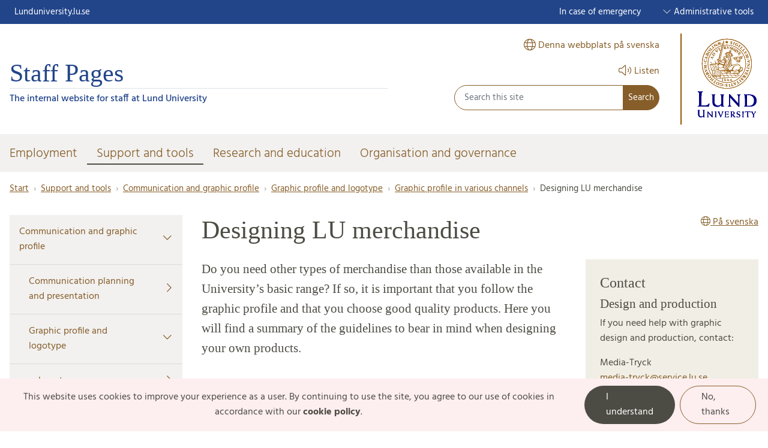

--- FILE ---
content_type: text/html; charset=UTF-8
request_url: https://www.staff.lu.se/support-and-tools/communication-and-graphic-profile/graphic-profile-and-logotype/graphic-profile-various-channels/designing-lu-merchandise
body_size: 45358
content:
<!DOCTYPE html>
<html lang="en" dir="ltr" prefix="og: https://ogp.me/ns#">
  <head>
    <meta charset="utf-8" />
<script>var _paq = _paq || [];(function(){var u=(("https:" == document.location.protocol) ? "https://webstats.sgit.se/lu/matomo/" : "https://webstats.sgit.se/lu/matomo/");_paq.push(["setSiteId", "140"]);_paq.push(["setTrackerUrl", u+"matomo.php"]);_paq.push(["setDoNotTrack", 1]);var disableCookies = 0;if (!disableCookies) {
  if (document.cookie.split(';').filter(function (item) {
    return item.indexOf('cookie-agreed=2') >= 0;
  }).length) {
    _paq.push(['forgetUserOptOut',]);
  }
  else {
    _paq.push(['optUserOut',]);
  }
}if (!window.matomo_search_results_active) {_paq.push(["trackPageView"]);}_paq.push(["setIgnoreClasses", ["no-tracking","colorbox"]]);_paq.push(["enableLinkTracking"]);var d=document,g=d.createElement("script"),s=d.getElementsByTagName("script")[0];g.type="text/javascript";g.defer=true;g.async=true;g.src=u+"matomo.js";s.parentNode.insertBefore(g,s);})();</script>
<meta name="description" content="Do you need other types of merchandise than those available in the University’s basic range? If so, it is important that you follow the graphic profile and that you choose good quality products. Here you will find a summary of the guidelines to bear in mind when designing your own products." />
<link rel="shortlink" href="https://www.staff.lu.se/node/470" />
<link rel="canonical" href="https://www.staff.lu.se/support-and-tools/communication-and-graphic-profile/graphic-profile-and-logotype/graphic-profile-various-channels/designing-lu-merchandise" />
<meta property="og:type" content="Article" />
<meta property="og:url" content="https://www.staff.lu.se/support-and-tools/communication-and-graphic-profile/graphic-profile-and-logotype/graphic-profile-various-channels/designing-lu-merchandise" />
<meta property="og:title" content="Designing LU merchandise" />
<meta property="og:description" content="Lund University. Are you looking for readymade merchandise?LU merchandiseDesign and productionDo you need advice and support, or help with the design and original production of a new product? Contact Media-Tryck via e-mail media-tryck [at] service [dot] lu [dot] se or telephone +46 46 222 91 76.Media-Tryck" />
<meta property="og:image:url" content="https://www.lunduniversity.lu.se/sites/www.lunduniversity.lu.se/files/2021-06/lunduni-logo-280x280px.png" />
<meta name="silktide-cms" content="kPUejLT1kmakRtj5bWhK9pjAnBUqlsQFVPUD5WY6LNatYC6HHXL9jBWSqqboCEK4KdtPgtH00LQ4m+J1dDisM5+bpH70he528bdz6nVcQbs9sqP4UnerpFZRjx6oGkIQA1Lf9+F3KM4/4hSBLtPrfXPgK9VkDYl1J6TfEi9IqA9Teid38A7jZkPqNorJqonNl3WKSyWWBkc8mZgOUHCyK9mIkBL/j9tvFIxUyMhDw1/kUug30Rh2r6VGpUToPDfaYZTj7LW5CD6eYVNI/QRBkAtZk8mtMmDUd/v/a5Fu/Gg1Mt6HIrX8l3FUgesZZylI" />
<meta name="Generator" content="Drupal 10 (https://www.drupal.org)" />
<meta name="MobileOptimized" content="width" />
<meta name="HandheldFriendly" content="true" />
<meta name="viewport" content="width=device-width, initial-scale=1.0, user-scalable=yes" />
<link rel="icon" href="/themes/custom/lu_theme/favicon.ico" type="image/vnd.microsoft.icon" />

    <title>Designing LU merchandise | Staff Pages</title>
    <link rel="stylesheet" media="all" href="/sites/staff.lu.se/files/css/css_kH9MAEnmEuUjg7N-HY8xkHO3S7KE7S3LEUctLijSq-I.css?delta=0&amp;language=en&amp;theme=lu_theme&amp;include=[base64]" />
<link rel="stylesheet" media="all" href="/sites/staff.lu.se/files/css/css_RI5pDVpck5OCtxCh8nc4y170KUkb9Hi5OQ1GsafOAhI.css?delta=1&amp;language=en&amp;theme=lu_theme&amp;include=[base64]" />

    <script type="application/json" data-drupal-selector="drupal-settings-json">{"path":{"baseUrl":"\/","pathPrefix":"","currentPath":"node\/470","currentPathIsAdmin":false,"isFront":false,"currentLanguage":"en"},"pluralDelimiter":"\u0003","suppressDeprecationErrors":true,"ajaxPageState":{"libraries":"[base64]","theme":"lu_theme","theme_token":null},"ajaxTrustedUrl":{"\/lu-search\/searchbox":true},"matomo":{"disableCookies":false,"trackMailto":true},"eu_cookie_compliance":{"cookie_policy_version":"1.0.0","popup_enabled":true,"popup_agreed_enabled":false,"popup_hide_agreed":false,"popup_clicking_confirmation":false,"popup_scrolling_confirmation":false,"popup_html_info":"\u003Cdiv class=\u0022cookie__compliance fixed-bottom fade show m-0 border-0 rounded-0 fs-sm\u0022 role=\u0022alert\u0022\u003E\n  \u003Cdiv class=\u0022row\u0022\u003E\n    \u003Cdiv class=\u0022col-lg-9 cookie__text\u0022 id=\u0022popup-text\u0022\u003E\n      \u003Cp\u003EThis website uses cookies to improve your experience as a user. By continuing to use the site, you agree to our use of cookies in accordance with our \u003Ca class=\u0022alert-link\u0022 href=\u0022https:\/\/www.lunduniversity.lu.se\/about-this-website\/cookie-policy\u0022\u003Ecookie policy\u003C\/a\u003E.\u003C\/p\u003E\n    \u003C\/div\u003E\n    \u003Cdiv class=\u0022col-lg-3 cookie__text\u0022\u003E\n              \u003Cbutton type=\u0022button\u0022 class=\u0022btn cookie__btn--ok dark me-2 agree-button eu-cookie-compliance-default-button\u0022\u003EI understand\u003C\/button\u003E\n            \u003Cbutton type=\u0022button\u0022 class=\u0022btn border border-primary cookie__btn--no decline-button eu-cookie-compliance-secondary-button\u0022 \u003ENo, thanks\u003C\/button\u003E\n    \u003C\/div\u003E\n  \u003C\/div\u003E\n\u003C\/div\u003E","use_mobile_message":false,"mobile_popup_html_info":"\u003Cdiv class=\u0022cookie__compliance fixed-bottom fade show m-0 border-0 rounded-0 fs-sm\u0022 role=\u0022alert\u0022\u003E\n  \u003Cdiv class=\u0022row\u0022\u003E\n    \u003Cdiv class=\u0022col-lg-9 cookie__text\u0022 id=\u0022popup-text\u0022\u003E\n      \n    \u003C\/div\u003E\n    \u003Cdiv class=\u0022col-lg-3 cookie__text\u0022\u003E\n              \u003Cbutton type=\u0022button\u0022 class=\u0022btn cookie__btn--ok dark me-2 agree-button eu-cookie-compliance-default-button\u0022\u003EI understand\u003C\/button\u003E\n            \u003Cbutton type=\u0022button\u0022 class=\u0022btn border border-primary cookie__btn--no decline-button eu-cookie-compliance-secondary-button\u0022 \u003ENo, thanks\u003C\/button\u003E\n    \u003C\/div\u003E\n  \u003C\/div\u003E\n\u003C\/div\u003E","mobile_breakpoint":768,"popup_html_agreed":false,"popup_use_bare_css":true,"popup_height":"auto","popup_width":"100%","popup_delay":1000,"popup_link":"https:\/\/www.lu.se\/start\/om-webbplatsen\/om-kakor-cookies","popup_link_new_window":true,"popup_position":false,"fixed_top_position":false,"popup_language":"en","store_consent":false,"better_support_for_screen_readers":true,"cookie_name":"","reload_page":true,"domain":"lu.se","domain_all_sites":false,"popup_eu_only":false,"popup_eu_only_js":false,"cookie_lifetime":100,"cookie_session":0,"set_cookie_session_zero_on_disagree":0,"disagree_do_not_show_popup":false,"method":"opt_out","automatic_cookies_removal":true,"allowed_cookies":"","withdraw_markup":"\u003Cbutton type=\u0022button\u0022 class=\u0022eu-cookie-withdraw-tab\u0022\u003EPrivacy settings\u003C\/button\u003E\n\u003Cdiv aria-labelledby=\u0022popup-text\u0022 class=\u0022eu-cookie-withdraw-banner\u0022\u003E\n  \u003Cdiv class=\u0022popup-content info eu-cookie-compliance-content\u0022\u003E\n    \u003Cdiv id=\u0022popup-text\u0022 class=\u0022eu-cookie-compliance-message\u0022 role=\u0022document\u0022\u003E\n      \u003Ch2\u003EWe use cookies on this site to enhance your user experience\u003C\/h2\u003E\u003Cp\u003EYou have given your consent for us to set cookies.\u003C\/p\u003E\n    \u003C\/div\u003E\n    \u003Cdiv id=\u0022popup-buttons\u0022 class=\u0022eu-cookie-compliance-buttons\u0022\u003E\n      \u003Cbutton type=\u0022button\u0022 class=\u0022eu-cookie-withdraw-button \u0022\u003EWithdraw consent\u003C\/button\u003E\n    \u003C\/div\u003E\n  \u003C\/div\u003E\n\u003C\/div\u003E","withdraw_enabled":false,"reload_options":0,"reload_routes_list":"","withdraw_button_on_info_popup":false,"cookie_categories":[],"cookie_categories_details":[],"enable_save_preferences_button":true,"cookie_value_disagreed":"0","cookie_value_agreed_show_thank_you":"1","cookie_value_agreed":"2","containing_element":"body","settings_tab_enabled":false,"olivero_primary_button_classes":"","olivero_secondary_button_classes":"","close_button_action":"close_banner","open_by_default":true,"modules_allow_popup":true,"hide_the_banner":false,"geoip_match":true,"unverified_scripts":["\/"]},"user":{"uid":0,"permissionsHash":"13d0fa1113d79a49db1bf617deda4c8530778e359a4775666d15d44a087a29d3"}}</script>
<script src="/sites/staff.lu.se/files/js/js_3eJwjJcOHH_oiePQUNK6YJYdK7VU-HWU6WMttOR5Kbg.js?scope=header&amp;delta=0&amp;language=en&amp;theme=lu_theme&amp;include=eJxtjlEKxCAMRC9U8Eghatq6NY5opNdfYT_sQiFhhvfyERkUgCvJDK05cQni5AVueZCdouI8h4sMc-oDAtatcSXiLM1eTUDOXLu8SkXkvExsqBF3WeTI8M-LT6ebW0nlWGwW33B3mV9gxD-xo-kCyqmQShmbskHhfrH1yjq3OPh99MAmX9rRcxk"></script>

    
<link rel="preload" href="/libraries/fontawesome/webfonts/fa-regular-400.woff2" as="font" type="font/woff2" crossorigin="anonymous">
<link rel="preload" href="/libraries/fontawesome/webfonts/fa-solid-900.woff2" as="font" type="font/woff2" crossorigin="anonymous">
<link rel="preload" href="/libraries/fontawesome/webfonts/fa-brands-400.woff2" as="font" type="font/woff2" crossorigin="anonymous">
<link rel="preload" href="/libraries/fontawesome/webfonts/fa-light-300.woff2" as="font" type="font/woff2" crossorigin="anonymous">
  </head>
  <body class="path-node lang-en page-node-type-lu-page">
        <nav>
      <a href="#main-content" class="visually-hidden focusable skip-link">
        Skip to main content
      </a>
    </nav>
    
      <div class="dialog-off-canvas-main-canvas" data-off-canvas-main-canvas>
    <div id="wrapper-page">
                  



<div        class="blue d-none d-xl-block region__toolbar"
  >
  <nav aria-label="Toolbar menu" class="navbar navbar-expand-md navbar-dark blue fs-sm p-0 text-white">
    <div class="container-fluid mw-xl">
      <div class="collapse navbar-collapse mx-n2" id="navbarSupportedContent">
        
    



<ul class="shortcut-menu navbar-nav">
            <li class="nav-item">
        
  




<a
         href="http://lunduniversity.lu.se/"
       class="nav-link px-3"
  
>
      <span
    
    
      >
        Lunduniversity.lu.se
      </span>
</a>
      </li>
      </ul>

    



<ul class="shortcut-menu navbar-nav ms-auto">
            <li class="nav-item">
        
  




<a
         href="/case-emergency"
       class="nav-link px-3"
  
>
      <span
    
    
      >
        In case of emergency
      </span>
</a>
      </li>
                      <li class="nav-item dropdown dropdown-hover">
                  
  




<a
         id="shortcut-link-40f41014-bc51-40f3-9f3b-5b64ba952ff4"
       aria-haspopup="true"
       aria-expanded="false"
       href="/administrative-systems"
       class="nav-link dropdown-toggle px-3"
  
>
          

    
<span class="text-dark-25 lu__chevron d-inline">
  <span class="collapse-show"><i class="fal fa-chevron-up"></i></span>
  <span class="collapse-hide"><i class="fal fa-chevron-down"></i></span>
</span>
    <span
    
    
      >
        Administrative tools
      </span>
</a>
        
          



  
<ul  aria-labelledby="shortcut-link-40f41014-bc51-40f3-9f3b-5b64ba952ff4" class="dropdown-menu dropdown-menu-end" data-bs-popper="static">
      <li   >
      
  




<a
         href="/administrative-systems"
       class="dropdown-item"
  
>
      <span
    
    
      >
        Administrative systems
      </span>
</a>
    </li>
      <li   >
      
  




<a
         href="/administrative-systems/staff-forms-and-templates"
       class="dropdown-item"
  
>
      <span
    
    
      >
        Staff forms and templates
      </span>
</a>
    </li>
  </ul>
      </li>
      </ul>

      </div>
    </div>
  </nav>
</div>

                    <div class="region region-header">
    <div id="block-luheaderblock" class="block block-lu-blocks block-lu-header-block">
  
  
      





<header        class="header"
  >
  <div class="d-xl-none d-block border-bottom">
    <div>
      <div class="row m-0 pb-0">
        <div
          class="flex-shrink-1 flex-lg-shrink-0 flex-grow-1 d-flex flex-column justify-content-between h-100 mh-120">
          <div
            class="h-lg-auto flex-column justify-content-between align-items-end fs-sm flex-grow-0">
            <div
              class="nav text-center h-100 h-lg-auto align-items-center nav-undecorated flex-nowrap justify-content-end">
                
        



<div class="nav-item me-auto mb-2 pt-2 flex">
  <a class="m-0 p-0 logo__url--responsive " href="https://www.lunduniversity.lu.se/">
      



<img src="/themes/custom/lu_theme/images/logos/logo__default--responsive_en.svg" alt="Lund University logotype, link to Lund University" class="image logo__lu--mobile d-flex">
  </a>
</div>
  
  <div class="nav-item pt-xl-0 pt-2">
    <a class="nav-link px-0 ms-4" href="https://medarbetarwebben.lu.se">
        




<i       class="fal fa-lg fa-globe"
      
  ></i>
      <span >Denna webbplats på svenska</span>
    </a>
  </div>
  
  <div class="nav-item d-none d-md-block pt-xl-0 pt-md-2">
    <a class="nav-link px-0 ms-4" onclick="ReachDeck.panel.toggleBar();_paq.push(['trackEvent', 'Accessibility', 'Talande webb Click', 'Listen activation']);" href="javascript:void(0)">
        




<i       class="fal fa-lg fa-volume"
      
  ></i>
      <span>Listen</span>
    </a>
  </div>
  
  <div class="nav-item d-block d-xl-none pt-2">
    <a class="nav-link px-0 ms-4"
       href="/search"
       data-bs-toggle="collapse"
       data-bs-target="#header-search-form"
       aria-controls="header-search-form"
       aria-expanded="false"
       aria-label="Show or hide search"
    >
        




<i       class="fal fa-lg fa-search"
      
  ></i>
      <span>Search</span>
    </a>
  </div>
            </div>
          </div>
        </div>
      </div>
    </div>

          <div class="header-search-form collapse-xl pb-2 px-2 collapsed collapse" id="header-search-form">
        
<form class="lu-search-box-responsive" role="search" aria-label="Search" data-drupal-selector="lu-search-box-responsive" action="/lu-search/searchbox" method="post" id="lu-search-box-responsive" accept-charset="UTF-8">
  


<label class="search-label visually-hidden form-label" data-drupal-selector="edit-label" for="lu_search_box_responsive" id="edit-label--2">
    Search
      </label><div class="input-group input-group-sm w-100 flex" data-drupal-selector="edit-input-group">



<input class="form-control border-right-0 form-text form__input--textfield form-control px-3 py-2" data-drupal-selector="lu-search-box-responsive" type="text" id="lu_search_box_responsive" name="query" value="" size="60" maxlength="128" placeholder="Search this site" />
<div data-drupal-selector="edit-append">



<input class="btn--primary px-2 btn rounded-start-0 h-100 button js-form-submit form-submit form__input--submit btn btn-primary" data-drupal-selector="edit-submit" type="submit" id="edit-submit--3" name="op" value="Search" />
</div>
</div>






<input autocomplete="off" data-twig-suggestion="lu-search-box-responsive" data-drupal-selector="form-u2zkqek4kmnrv8ajrelrwzt45xgblnlut9rlpxpsmgy" type="hidden" name="form_build_id" value="form-u2ZKqek4Kmnrv8AjrelRWzt45xgBLnLut9RLPXPSmgY" />






<input data-twig-suggestion="lu-search-box-responsive" data-drupal-selector="edit-lu-search-box-responsive" type="hidden" name="form_id" value="lu_search_box_responsive" />

</form>

      </div>
      </div>
  <div        class="header__border--no-logo"
  >
    <div class="container-fluid mw-xl">
      <div class="row m-0 pt-3">
        <div class="col p-0">
          <div class="d-flex justify-content-between align-items-center h-100">
                            




  
<div class="d-flex flex-grow-1 justify-content-start">
  <div class="header__logo full-width w-85">
    <div        class="header__title--text text-blue full-width"
  >
      <a href="/start">
        <span class="logo__text--header">Staff Pages</span>
      </a>
              <p class="title__subtitle border-top pt-2">
          The internal website for staff at Lund University
        </p>
          </div>
  </div>
</div>
                          


    


<div
  class="flex-shrink-1 header--primary flex-grow-0 flex-column justify-content-between h-100 d-xl-flex d-none w-30">
  <div class="h-lg-auto flex-column justify-content-between align-items-end fs-6 flex-grow-0 d-none d-xl-flex flex-column flex-xl-row w-100 justify-content-end">
    <div class="flex-column flex-xl-row w-100 justify-content-end d-xl-block d-none pe-5">

            <div class="nav align-items-center justify-content-end nav-inverted">
          

  <div class="nav-item pt-xl-0 pt-2">
    <a class="nav-link px-0 ms-4" href="https://medarbetarwebben.lu.se">
        




<i       class="fal fa-lg fa-globe"
      
  ></i>
      <span >Denna webbplats på svenska</span>
    </a>
  </div>
  
  <div class="nav-item d-none d-md-block pt-xl-0 pt-md-2">
    <a class="nav-link px-0 ms-4" onclick="ReachDeck.panel.toggleBar();_paq.push(['trackEvent', 'Accessibility', 'Talande webb Click', 'Listen activation']);" href="javascript:void(0)">
        




<i       class="fal fa-lg fa-volume"
      
  ></i>
      <span>Listen</span>
    </a>
  </div>
      </div>
                





<div class="nav header__search align-items-center justify-content-end flex-1 mb-3 mb-xl-0">
  <div class="nav-item flex-xl-grow-1 flex-lg-grow-1">
    
<form class="lu-search-box-header" role="search" aria-label="Search" data-drupal-selector="lu-search-box-header" action="/lu-search/searchbox" method="post" id="lu-search-box-header" accept-charset="UTF-8">
  


<label class="search-label visually-hidden form-label" data-drupal-selector="edit-label" for="lu_search_box_header" id="edit-label">
    Search
      </label><div class="input-group input-group-sm w-100 flex" data-drupal-selector="edit-input-group">



<input class="form-control border-right-0 form-text form__input--textfield form-control px-3 py-2" data-drupal-selector="lu-search-box-header" type="text" id="lu_search_box_header" name="query" value="" size="60" maxlength="128" placeholder="Search this site" />
<div data-drupal-selector="edit-append">



<input class="btn--primary px-2 btn rounded-start-0 h-100 button js-form-submit form-submit form__input--submit btn btn-primary" data-drupal-selector="edit-submit" type="submit" id="edit-submit" name="op" value="Search" />
</div>
</div>






<input autocomplete="off" data-twig-suggestion="lu-search-box-header" data-drupal-selector="form-i8y8f7bmm35jgr9lurszr81wp0ntju1zwfhv808iuws" type="hidden" name="form_build_id" value="form-I8Y8F7BMM35JgR9LuRsZR81wp0NtJU1ZwFHv808IUWs" />






<input data-twig-suggestion="lu-search-box-header" data-drupal-selector="edit-lu-search-box-header" type="hidden" name="form_id" value="lu_search_box_header" />

</form>

  </div>
</div>
          </div>
      </div>
</div>

    



<div class="logo__lu--right d-xl-flex d-none header-logo-lu mb-3 flex-grow-1 flex-xl-grow-0">
  <a class="m-0 p-0 logo__url--right "
     href="https://www.lunduniversity.lu.se/">
      



<img src="/themes/custom/lu_theme/images/logos/logo__default--right_en.svg" alt="Lund University logotype, link to Lund University" class="image mw-100">
  </a>
</div>
          </div>
        </div>
      </div>
    </div>
          <div class="d-none d-lg-block fs-lg fw-light">
        
      


<div        class="d-none d-xl-block pt-2 pb-1 stone-25"
  >
  <div class="container-fluid mw-xl">
      



<nav aria-label="Main menu" class="main-menu">
  <ul        class="nav justify-content-start nav-header-main flex-nowrap nav-undecorated mx-n3"
  >
                                    <li class="nav-item dropdown dropdown-hover">
          
  




<a
         id="dropdown-d467f273-4245-41c8-ad9b-38fc4f77e4e9"
       aria-haspopup="true"
       aria-expanded="false"
       href="/employment"
       class="nav-link text-nowrap dropdown-toggle"
  
>
      <span
    
    
      >
        Employment
      </span>
</a>
                        



  
<ul        aria-labelledby="dropdown-d467f273-4245-41c8-ad9b-38fc4f77e4e9"
       class="dropdown-menu"
  >
      <li        class="fs-6"
  >
      
  




<a
         href="/employment/working-lund-university"
       class="dropdown-item"
  
>
      <span
    
    
      >
        Working at Lund University
      </span>
</a>
    </li>
      <li        class="fs-6"
  >
      
  




<a
         href="/employment/migration"
       class="dropdown-item"
  
>
      <span
    
    
      >
        Migration
      </span>
</a>
    </li>
      <li        class="fs-6"
  >
      
  




<a
         href="/employment/terms-employment"
       class="dropdown-item"
  
>
      <span
    
    
      >
        Terms of employment
      </span>
</a>
    </li>
      <li        class="fs-6"
  >
      
  




<a
         href="/employment/secondary-employment"
       class="dropdown-item"
  
>
      <span
    
    
      >
        Secondary employment
      </span>
</a>
    </li>
      <li        class="fs-6"
  >
      
  




<a
         href="/employment/work-environment-and-health"
       class="dropdown-item"
  
>
      <span
    
    
      >
        Work environment and health
      </span>
</a>
    </li>
      <li        class="fs-6"
  >
      
  




<a
         href="/employment/working-hours"
       class="dropdown-item"
  
>
      <span
    
    
      >
        Working hours
      </span>
</a>
    </li>
      <li        class="fs-6"
  >
      
  




<a
         href="/employment/pensions"
       class="dropdown-item"
  
>
      <span
    
    
      >
        Pensions
      </span>
</a>
    </li>
      <li        class="fs-6"
  >
      
  




<a
         href="/employment/salary"
       class="dropdown-item"
  
>
      <span
    
    
      >
        Salary
      </span>
</a>
    </li>
      <li        class="fs-6"
  >
      
  




<a
         href="/employment/benefits"
       class="dropdown-item"
  
>
      <span
    
    
      >
        Benefits
      </span>
</a>
    </li>
      <li        class="fs-6"
  >
      
  




<a
         href="/employment/annual-leave-leave-absence-and-sick-leave"
       class="dropdown-item"
  
>
      <span
    
    
      >
        Annual leave, leave of absence and sick leave
      </span>
</a>
    </li>
      <li        class="fs-6"
  >
      
  




<a
         href="/employment/insurance"
       class="dropdown-item"
  
>
      <span
    
    
      >
        Insurance
      </span>
</a>
    </li>
      <li        class="fs-6"
  >
      
  




<a
         href="/employment/professional-and-careers-development"
       class="dropdown-item"
  
>
      <span
    
    
      >
        Professional and careers development
      </span>
</a>
    </li>
  </ul>
                  </li>
                                          <li class="nav-item dropdown dropdown-hover">
          
  




<a
         id="dropdown-0d468958-a373-4649-9680-d96f683f0fbf"
       aria-haspopup="true"
       aria-expanded="false"
       href="/support-and-tools"
       class="nav-link text-nowrap dropdown-toggle active"
  
>
      <span
    
    
      >
        Support and tools
      </span>
</a>
                        



  
<ul        aria-labelledby="dropdown-0d468958-a373-4649-9680-d96f683f0fbf"
       class="dropdown-menu"
  >
      <li        class="fs-6"
  >
      
  




<a
         href="/support-and-tools/communication-and-graphic-profile"
       class="active dropdown-item"
  
>
      <span
    
    
      >
        Communication and graphic profile
      </span>
</a>
    </li>
      <li        class="fs-6"
  >
      
  




<a
         href="/support-and-tools/premises-and-parking"
       class="dropdown-item"
  
>
      <span
    
    
      >
        Premises and parking
      </span>
</a>
    </li>
      <li        class="fs-6"
  >
      
  




<a
         href="/support-and-tools/records-management"
       class="dropdown-item"
  
>
      <span
    
    
      >
        Records management
      </span>
</a>
    </li>
      <li        class="fs-6"
  >
      
  




<a
         href="/support-and-tools/purchases-invoices-finances"
       class="dropdown-item"
  
>
      <span
    
    
      >
        Purchases, invoices, finances
      </span>
</a>
    </li>
      <li        class="fs-6"
  >
      
  




<a
         href="/support-and-tools/business-travel"
       class="dropdown-item"
  
>
      <span
    
    
      >
        Business travel
      </span>
</a>
    </li>
      <li        class="fs-6"
  >
      
  




<a
         href="/support-and-tools/personal-data-and-data-protection"
       class="dropdown-item"
  
>
      <span
    
    
      >
        Personal data and data protection
      </span>
</a>
    </li>
      <li        class="fs-6"
  >
      
  




<a
         href="/support-and-tools/legal-division"
       class="dropdown-item"
  
>
      <span
    
    
      >
        Legal Division
      </span>
</a>
    </li>
      <li        class="fs-6"
  >
      
  




<a
         href="/support-and-tools/it-mail-and-telephony"
       class="dropdown-item"
  
>
      <span
    
    
      >
        IT, mail and telephony
      </span>
</a>
    </li>
      <li        class="fs-6"
  >
      
  




<a
         href="/support-and-tools/meetings-digital-meetings-conferences-and-congress"
       class="dropdown-item"
  
>
      <span
    
    
      >
        Events, digital meetings and conferences
      </span>
</a>
    </li>
      <li        class="fs-6"
  >
      
  




<a
         href="/support-and-tools/organisational-development-and-change-management"
       class="dropdown-item"
  
>
      <span
    
    
      >
        Organisational development and change management
      </span>
</a>
    </li>
      <li        class="fs-6"
  >
      
  




<a
         href="/support-and-tools/security"
       class="dropdown-item"
  
>
      <span
    
    
      >
        Security
      </span>
</a>
    </li>
  </ul>
                  </li>
                                          <li class="nav-item dropdown dropdown-hover">
          
  




<a
         id="dropdown-19e15e86-d552-446b-ac3d-b116d1520b01"
       aria-haspopup="true"
       aria-expanded="false"
       href="/research-and-education"
       class="nav-link text-nowrap dropdown-toggle"
  
>
      <span
    
    
      >
        Research and education
      </span>
</a>
                        



  
<ul        aria-labelledby="dropdown-19e15e86-d552-446b-ac3d-b116d1520b01"
       class="dropdown-menu"
  >
      <li        class="fs-6"
  >
      
  




<a
         href="/research-and-education/research-support"
       class="dropdown-item"
  
>
      <span
    
    
      >
        Research support
      </span>
</a>
    </li>
      <li        class="fs-6"
  >
      
  




<a
         href="/research-and-education/education-support"
       class="dropdown-item"
  
>
      <span
    
    
      >
        Education support
      </span>
</a>
    </li>
      <li        class="fs-6"
  >
      
  




<a
         href="/research-and-education/global-engagement-and-international-matters"
       class="dropdown-item"
  
>
      <span
    
    
      >
        Global engagement and international matters
      </span>
</a>
    </li>
      <li        class="fs-6"
  >
      
  




<a
         href="/research-and-education/contract-education"
       class="dropdown-item"
  
>
      <span
    
    
      >
        Contract education
      </span>
</a>
    </li>
  </ul>
                  </li>
                                          <li class="nav-item dropdown dropdown-hover">
          
  




<a
         id="dropdown-2c12a986-ac37-4828-a0b5-dbc0438c34d5"
       aria-haspopup="true"
       aria-expanded="false"
       href="/organisation-and-governance"
       class="nav-link text-nowrap dropdown-toggle"
  
>
      <span
    
    
      >
        Organisation and governance
      </span>
</a>
                        



  
<ul        aria-labelledby="dropdown-2c12a986-ac37-4828-a0b5-dbc0438c34d5"
       class="dropdown-menu"
  >
      <li        class="fs-6"
  >
      
  




<a
         href="/organisation-and-governance/organisation"
       class="dropdown-item"
  
>
      <span
    
    
      >
        Organisation
      </span>
</a>
    </li>
      <li        class="fs-6"
  >
      
  




<a
         href="/organisation-and-governance/rules-and-decisions"
       class="dropdown-item"
  
>
      <span
    
    
      >
        Rules and decisions
      </span>
</a>
    </li>
      <li        class="fs-6"
  >
      
  




<a
         href="/organisation-and-governance/vision-objectives-and-strategies"
       class="dropdown-item"
  
>
      <span
    
    
      >
        Vision, objectives and strategies
      </span>
</a>
    </li>
  </ul>
                  </li>
            </ul>
</nav>
  </div>
</div>


      </div>
          



<div class="d-xl-none border-bottom">
  <div class="container-fluid mw-xl">
    <div class="row m-0 pt-0 pb-0 py-xl-5">
      <div class="flex-shrink-1 flex-xl-shrink-0 flex-grow-1 d-flex flex-column justify-content-between h-100 mh-120 px-0">
        <div
          class="h-xl-auto flex-column justify-content-between align-items-end fs-sm-sm flex-grow-0">
          <nav aria-label="Main menu"
            class="nav text-end h-100 h-xl-auto align-items-center d-xl-none justify-content-end nav-inverted">
                                                <div class="nav-item">
                




<a
  href="/sitemap"
  class="nav-link bg-transparent fs-6"
  data-bs-toggle="modal"
  data-bs-target="#nav-mobile"
  data-controls="nav-mobile"
  aria-haspopup="true"
  aria-label="Show menu"
>
    




<i       class="fal fa-bars"
      
  ></i>
  <span>Menu</span>
</a>
            </div>
          </nav>
                    <div class="block block-lu-blocks block-lu-responsive-menu">
  
  
      


<div class="modal fade hide" id="nav-mobile" tabindex="-1" role="dialog" aria-labelledby="nav-mobile-label" aria-hidden="true">
  <div class="modal-dialog my-0 mx-auto">
    <div class="modal-content border-0 rounded-0">
      <div class="modal-header border-bottom justify-content-end align-items-center bg-white">
        <button type="button" class="border-0 bg-transparent cursor-pointer p-2 m-n2 btn" data-bs-dismiss="modal" aria-label="Close menu">
          <span class="main-menu__button-close--text">
            Close menu
          </span>
          <span class="main-menu__button-close--icon">
              




<i       class="fal fa-lg fa-times"
      
  ></i>
          </span>
        </button>
      </div>
        




<nav        id="nav-mobile-label"
       class="d-xl-none d-block navbar navbar-expand-lg"
       aria-label="Full menu"
  >
                                        <ul class="mobile-nav mobile-nav-root list-group border-0 nav-collapse fs-sm nav-undecorated list-unstyled list-level-0">
                                                                      <li  class="menu-item mobile-nav-item nav-level-0-item">
            <div class="mobile-nav-container">
              
  




<a
         href="/employment"
       class="wa-top-link nav-link nav-level-0-link"
  
>
      <span
    
    
      >
        Employment
      </span>
</a>

                                


  





              
<button  title="Submenu for Employment" type="button" data-bs-target="#responsive-link-d467f273-4245-41c8-ad9b-38fc4f77e4e9" data-bs-toggle="collapse" aria-controls="responsive-link-d467f273-4245-41c8-ad9b-38fc4f77e4e9" aria-expanded="false" class="mobile-nav-toggle collapsed btn">
      <span class="collapse-show">
       




<i       class="fal fa-w-16 fa-plus-circle"
      
  ></i>
    </span>
    <span class="collapse-hide">
       




<i       class="fal fa-w-16 fa-minus-circle"
      
  ></i>
    </span>
          <span class="text__screen-reader--hidden">Submenu for Employment</span>
      </button>
                          </div>

                                                            <ul class="mobile-nav collapse list-group list-unstyled rounded-0 list-level-1" id="responsive-link-d467f273-4245-41c8-ad9b-38fc4f77e4e9">
                                                                      <li  class="menu-item mobile-nav-item nav-level-1-item">
            <div class="mobile-nav-container">
              
  




<a
         href="/employment/working-lund-university"
       class="wa-top-link nav-link nav-level-1-link"
  
>
      <span
    
    
      >
        Working at Lund University
      </span>
</a>

                                


  





              
<button  title="Submenu for Working at Lund University" type="button" data-bs-target="#responsive-link-32daceab-f152-40ba-a0c7-64f9c70956f6" data-bs-toggle="collapse" aria-controls="responsive-link-32daceab-f152-40ba-a0c7-64f9c70956f6" aria-expanded="false" class="mobile-nav-toggle collapsed btn">
      <span class="collapse-show">
       




<i       class="fal fa-w-16 fa-plus-circle"
      
  ></i>
    </span>
    <span class="collapse-hide">
       




<i       class="fal fa-w-16 fa-minus-circle"
      
  ></i>
    </span>
          <span class="text__screen-reader--hidden">Submenu for Working at Lund University</span>
      </button>
                          </div>

                                                            <ul class="mobile-nav collapse list-group list-unstyled rounded-0 list-level-2" id="responsive-link-32daceab-f152-40ba-a0c7-64f9c70956f6">
                                                                      <li  class="menu-item mobile-nav-item nav-level-2-item">
            <div class="mobile-nav-container">
              
  




<a
         href="/employment/working-lund-university/sustainable-work"
       class="wa-top-link nav-link nav-level-2-link"
  
>
      <span
    
    
      >
        Sustainable at work
      </span>
</a>

                          </div>

                      </li>
                                                                      <li  class="menu-item mobile-nav-item nav-level-2-item">
            <div class="mobile-nav-container">
              
  




<a
         href="/employment/working-lund-university/new-employees"
       class="wa-top-link nav-link nav-level-2-link"
  
>
      <span
    
    
      >
        For new employees
      </span>
</a>

                                


  





              
<button  title="Submenu for For new employees" type="button" data-bs-target="#responsive-link-7a1eb3d3-1563-4bde-928f-b855dfe58ef1" data-bs-toggle="collapse" aria-controls="responsive-link-7a1eb3d3-1563-4bde-928f-b855dfe58ef1" aria-expanded="false" class="mobile-nav-toggle collapsed btn">
      <span class="collapse-show">
       




<i       class="fal fa-w-16 fa-plus-circle"
      
  ></i>
    </span>
    <span class="collapse-hide">
       




<i       class="fal fa-w-16 fa-minus-circle"
      
  ></i>
    </span>
          <span class="text__screen-reader--hidden">Submenu for For new employees</span>
      </button>
                          </div>

                                                            <ul class="mobile-nav collapse list-group list-unstyled rounded-0 list-level-3" id="responsive-link-7a1eb3d3-1563-4bde-928f-b855dfe58ef1">
                                                                      <li  class="menu-item mobile-nav-item nav-level-3-item">
            <div class="mobile-nav-container">
              
  




<a
         href="/employment/working-lund-university/new-employees/getting-settled-step-step"
       class="wa-top-link nav-link nav-level-3-link"
  
>
      <span
    
    
      >
        Getting settled – step by step
      </span>
</a>

                          </div>

                      </li>
                                                                      <li  class="menu-item mobile-nav-item nav-level-3-item">
            <div class="mobile-nav-container">
              
  




<a
         href="/employment/working-lund-university/new-employees/courses-international-university-staff"
       class="wa-top-link nav-link nav-level-3-link"
  
>
      <span
    
    
      >
        Courses for international university staff
      </span>
</a>

                          </div>

                      </li>
              </ul>
      
                      </li>
                                                                      <li  class="menu-item mobile-nav-item nav-level-2-item">
            <div class="mobile-nav-container">
              
  




<a
         href="/employment/working-lund-university/employee-organisations"
       class="wa-top-link nav-link nav-level-2-link"
  
>
      <span
    
    
      >
        Employee organisations
      </span>
</a>

                          </div>

                      </li>
              </ul>
      
                      </li>
                                                                      <li  class="menu-item mobile-nav-item nav-level-1-item">
            <div class="mobile-nav-container">
              
  




<a
         href="/employment/migration"
       class="wa-top-link nav-link nav-level-1-link"
  
>
      <span
    
    
      >
        Migration
      </span>
</a>

                          </div>

                      </li>
                                                                      <li  class="menu-item mobile-nav-item nav-level-1-item">
            <div class="mobile-nav-container">
              
  




<a
         href="/employment/terms-employment"
       class="wa-top-link nav-link nav-level-1-link"
  
>
      <span
    
    
      >
        Terms of employment
      </span>
</a>

                                


  





              
<button  title="Submenu for Terms of employment" type="button" data-bs-target="#responsive-link-e4845584-72c5-4bca-81f1-366051136f09" data-bs-toggle="collapse" aria-controls="responsive-link-e4845584-72c5-4bca-81f1-366051136f09" aria-expanded="false" class="mobile-nav-toggle collapsed btn">
      <span class="collapse-show">
       




<i       class="fal fa-w-16 fa-plus-circle"
      
  ></i>
    </span>
    <span class="collapse-hide">
       




<i       class="fal fa-w-16 fa-minus-circle"
      
  ></i>
    </span>
          <span class="text__screen-reader--hidden">Submenu for Terms of employment</span>
      </button>
                          </div>

                                                            <ul class="mobile-nav collapse list-group list-unstyled rounded-0 list-level-2" id="responsive-link-e4845584-72c5-4bca-81f1-366051136f09">
                                                                      <li  class="menu-item mobile-nav-item nav-level-2-item">
            <div class="mobile-nav-container">
              
  




<a
         href="/employment/terms-employment/information-about-terms-employment-under-section-6c-employment-protection-act-198280"
       class="wa-top-link nav-link nav-level-2-link"
  
>
      <span
    
    
      >
        Appendix to Appointment Decision: Information about terms of employment
      </span>
</a>

                          </div>

                      </li>
                                                                      <li  class="menu-item mobile-nav-item nav-level-2-item">
            <div class="mobile-nav-container">
              
  




<a
         href="/employment/terms-employment/staff-appraisals"
       class="wa-top-link nav-link nav-level-2-link"
  
>
      <span
    
    
      >
        Staff appraisals
      </span>
</a>

                          </div>

                      </li>
                                                                      <li  class="menu-item mobile-nav-item nav-level-2-item">
            <div class="mobile-nav-container">
              
  




<a
         href="/employment/terms-employment/remote-work"
       class="wa-top-link nav-link nav-level-2-link"
  
>
      <span
    
    
      >
        Remote work
      </span>
</a>

                          </div>

                      </li>
                                                                      <li  class="menu-item mobile-nav-item nav-level-2-item">
            <div class="mobile-nav-container">
              
  




<a
         href="/employment/terms-employment/resignation"
       class="wa-top-link nav-link nav-level-2-link"
  
>
      <span
    
    
      >
        Resignation
      </span>
</a>

                          </div>

                      </li>
              </ul>
      
                      </li>
                                                                      <li  class="menu-item mobile-nav-item nav-level-1-item">
            <div class="mobile-nav-container">
              
  




<a
         href="/employment/secondary-employment"
       class="wa-top-link nav-link nav-level-1-link"
  
>
      <span
    
    
      >
        Secondary employment
      </span>
</a>

                          </div>

                      </li>
                                                                      <li  class="menu-item mobile-nav-item nav-level-1-item">
            <div class="mobile-nav-container">
              
  




<a
         href="/employment/work-environment-and-health"
       class="wa-top-link nav-link nav-level-1-link"
  
>
      <span
    
    
      >
        Work environment and health
      </span>
</a>

                                


  





              
<button  title="Submenu for Work environment and health" type="button" data-bs-target="#responsive-link-f74d591f-d612-4f02-8be0-04e679db1fa2" data-bs-toggle="collapse" aria-controls="responsive-link-f74d591f-d612-4f02-8be0-04e679db1fa2" aria-expanded="false" class="mobile-nav-toggle collapsed btn">
      <span class="collapse-show">
       




<i       class="fal fa-w-16 fa-plus-circle"
      
  ></i>
    </span>
    <span class="collapse-hide">
       




<i       class="fal fa-w-16 fa-minus-circle"
      
  ></i>
    </span>
          <span class="text__screen-reader--hidden">Submenu for Work environment and health</span>
      </button>
                          </div>

                                                            <ul class="mobile-nav collapse list-group list-unstyled rounded-0 list-level-2" id="responsive-link-f74d591f-d612-4f02-8be0-04e679db1fa2">
                                                                      <li  class="menu-item mobile-nav-item nav-level-2-item">
            <div class="mobile-nav-container">
              
  




<a
         href="/employment/work-environment-and-health/occupational-health-service"
       class="wa-top-link nav-link nav-level-2-link"
  
>
      <span
    
    
      >
        Occupational Health Service
      </span>
</a>

                                


  





              
<button  title="Submenu for Occupational Health Service" type="button" data-bs-target="#responsive-link-3e010056-88cc-41bf-a8e1-4f33b83f684f" data-bs-toggle="collapse" aria-controls="responsive-link-3e010056-88cc-41bf-a8e1-4f33b83f684f" aria-expanded="false" class="mobile-nav-toggle collapsed btn">
      <span class="collapse-show">
       




<i       class="fal fa-w-16 fa-plus-circle"
      
  ></i>
    </span>
    <span class="collapse-hide">
       




<i       class="fal fa-w-16 fa-minus-circle"
      
  ></i>
    </span>
          <span class="text__screen-reader--hidden">Submenu for Occupational Health Service</span>
      </button>
                          </div>

                                                            <ul class="mobile-nav collapse list-group list-unstyled rounded-0 list-level-3" id="responsive-link-3e010056-88cc-41bf-a8e1-4f33b83f684f">
                                                                      <li  class="menu-item mobile-nav-item nav-level-3-item">
            <div class="mobile-nav-container">
              
  




<a
         href="/employment/work-environment-and-health/occupational-health-service/lifestyle-factors-working-life"
       class="wa-top-link nav-link nav-level-3-link"
  
>
      <span
    
    
      >
        Lifestyle factors in working life
      </span>
</a>

                          </div>

                      </li>
                                                                      <li  class="menu-item mobile-nav-item nav-level-3-item">
            <div class="mobile-nav-container">
              
  




<a
         href="/employment/work-environment-and-health/occupational-health-service/ergonomic-advice"
       class="wa-top-link nav-link nav-level-3-link"
  
>
      <span
    
    
      >
        Ergonomic advice
      </span>
</a>

                          </div>

                      </li>
                                                                      <li  class="menu-item mobile-nav-item nav-level-3-item">
            <div class="mobile-nav-container">
              
  




<a
         href="/employment/work-environment-and-health/occupational-health-service/medical-advice"
       class="wa-top-link nav-link nav-level-3-link"
  
>
      <span
    
    
      >
        Medical advice
      </span>
</a>

                          </div>

                      </li>
                                                                      <li  class="menu-item mobile-nav-item nav-level-3-item">
            <div class="mobile-nav-container">
              
  




<a
         href="/employment/work-environment-and-health/occupational-health-service/psychological-counselling"
       class="wa-top-link nav-link nav-level-3-link"
  
>
      <span
    
    
      >
        Psychological counselling
      </span>
</a>

                          </div>

                      </li>
                                                                      <li  class="menu-item mobile-nav-item nav-level-3-item">
            <div class="mobile-nav-container">
              
  




<a
         href="/employment/work-environment-and-health/occupational-health-service/links-public-healthcare"
       class="wa-top-link nav-link nav-level-3-link"
  
>
      <span
    
    
      >
        Links to public healthcare
      </span>
</a>

                          </div>

                      </li>
              </ul>
      
                      </li>
                                                                      <li  class="menu-item mobile-nav-item nav-level-2-item">
            <div class="mobile-nav-container">
              
  




<a
         href="/employment/work-environment-and-health/health-and-wellness"
       class="wa-top-link nav-link nav-level-2-link"
  
>
      <span
    
    
      >
        Health and wellness
      </span>
</a>

                                


  





              
<button  title="Submenu for Health and wellness" type="button" data-bs-target="#responsive-link-39243dac-3ef2-4481-b897-d3474663d6d2" data-bs-toggle="collapse" aria-controls="responsive-link-39243dac-3ef2-4481-b897-d3474663d6d2" aria-expanded="false" class="mobile-nav-toggle collapsed btn">
      <span class="collapse-show">
       




<i       class="fal fa-w-16 fa-plus-circle"
      
  ></i>
    </span>
    <span class="collapse-hide">
       




<i       class="fal fa-w-16 fa-minus-circle"
      
  ></i>
    </span>
          <span class="text__screen-reader--hidden">Submenu for Health and wellness</span>
      </button>
                          </div>

                                                            <ul class="mobile-nav collapse list-group list-unstyled rounded-0 list-level-3" id="responsive-link-39243dac-3ef2-4481-b897-d3474663d6d2">
                                                                      <li  class="menu-item mobile-nav-item nav-level-3-item">
            <div class="mobile-nav-container">
              
  




<a
         href="/employment/work-environment-and-health/health-and-wellness/health-promotion-reimbursement"
       class="wa-top-link nav-link nav-level-3-link"
  
>
      <span
    
    
      >
        Health promotion reimbursement
      </span>
</a>

                          </div>

                      </li>
                                                                      <li  class="menu-item mobile-nav-item nav-level-3-item">
            <div class="mobile-nav-container">
              
  




<a
         href="/employment/work-environment-and-health/health-and-wellness/reimbursement-healthcare-and-medication-costs"
       class="wa-top-link nav-link nav-level-3-link"
  
>
      <span
    
    
      >
        Reimbursement of healthcare and medication costs
      </span>
</a>

                          </div>

                      </li>
                                                                      <li  class="menu-item mobile-nav-item nav-level-3-item">
            <div class="mobile-nav-container">
              
  




<a
         href="/employment/work-environment-and-health/health-and-wellness/glasses-computer-work"
       class="wa-top-link nav-link nav-level-3-link"
  
>
      <span
    
    
      >
        Glasses for computer work
      </span>
</a>

                          </div>

                      </li>
                                                                      <li  class="menu-item mobile-nav-item nav-level-3-item">
            <div class="mobile-nav-container">
              
  




<a
         href="/employment/work-environment-and-health/health-and-wellness/pausit-pause-program"
       class="wa-top-link nav-link nav-level-3-link"
  
>
      <span
    
    
      >
        Pausit - the pause program
      </span>
</a>

                          </div>

                      </li>
                                                                      <li  class="menu-item mobile-nav-item nav-level-3-item">
            <div class="mobile-nav-container">
              
  




<a
         href="/employment/work-environment-and-health/health-and-wellness/job-modification-and-rehabilitation"
       class="wa-top-link nav-link nav-level-3-link"
  
>
      <span
    
    
      >
        Job modification and rehabilitation
      </span>
</a>

                          </div>

                      </li>
                                                                      <li  class="menu-item mobile-nav-item nav-level-3-item">
            <div class="mobile-nav-container">
              
  




<a
         href="/employment/work-environment-and-health/health-and-wellness/risky-and-harmful-use-alcohol-other-drugs-and-gambling"
       class="wa-top-link nav-link nav-level-3-link"
  
>
      <span
    
    
      >
        Risky and harmful use of alcohol, other drugs and gambling
      </span>
</a>

                          </div>

                      </li>
              </ul>
      
                      </li>
                                                                      <li  class="menu-item mobile-nav-item nav-level-2-item">
            <div class="mobile-nav-container">
              
  




<a
         href="/employment/work-environment-and-health/your-work-environment"
       class="wa-top-link nav-link nav-level-2-link"
  
>
      <span
    
    
      >
        Your work environment
      </span>
</a>

                                


  





              
<button  title="Submenu for Your work environment" type="button" data-bs-target="#responsive-link-6bf0f07a-b4b1-4dab-8699-af9c67655b26" data-bs-toggle="collapse" aria-controls="responsive-link-6bf0f07a-b4b1-4dab-8699-af9c67655b26" aria-expanded="false" class="mobile-nav-toggle collapsed btn">
      <span class="collapse-show">
       




<i       class="fal fa-w-16 fa-plus-circle"
      
  ></i>
    </span>
    <span class="collapse-hide">
       




<i       class="fal fa-w-16 fa-minus-circle"
      
  ></i>
    </span>
          <span class="text__screen-reader--hidden">Submenu for Your work environment</span>
      </button>
                          </div>

                                                            <ul class="mobile-nav collapse list-group list-unstyled rounded-0 list-level-3" id="responsive-link-6bf0f07a-b4b1-4dab-8699-af9c67655b26">
                                                                      <li  class="menu-item mobile-nav-item nav-level-3-item">
            <div class="mobile-nav-container">
              
  




<a
         href="/employment/work-environment-and-health/your-work-environment/physical-work-environment"
       class="wa-top-link nav-link nav-level-3-link"
  
>
      <span
    
    
      >
        Physical work environment
      </span>
</a>

                                


  





              
<button  title="Submenu for Physical work environment" type="button" data-bs-target="#responsive-link-6e10f8e1-4cc3-4dc2-ba21-a660ed9d4fe1" data-bs-toggle="collapse" aria-controls="responsive-link-6e10f8e1-4cc3-4dc2-ba21-a660ed9d4fe1" aria-expanded="false" class="mobile-nav-toggle collapsed btn">
      <span class="collapse-show">
       




<i       class="fal fa-w-16 fa-plus-circle"
      
  ></i>
    </span>
    <span class="collapse-hide">
       




<i       class="fal fa-w-16 fa-minus-circle"
      
  ></i>
    </span>
          <span class="text__screen-reader--hidden">Submenu for Physical work environment</span>
      </button>
                          </div>

                                                            <ul class="mobile-nav collapse list-group list-unstyled rounded-0 list-level-4" id="responsive-link-6e10f8e1-4cc3-4dc2-ba21-a660ed9d4fe1">
                                                                      <li  class="menu-item mobile-nav-item nav-level-4-item">
            <div class="mobile-nav-container">
              
  




<a
         href="/employment/work-environment-and-health/your-work-environment/physical-work-environment/ergonomics"
       class="wa-top-link nav-link nav-level-4-link"
  
>
      <span
    
    
      >
        Ergonomics
      </span>
</a>

                          </div>

                      </li>
              </ul>
      
                      </li>
                                                                      <li  class="menu-item mobile-nav-item nav-level-3-item">
            <div class="mobile-nav-container">
              
  




<a
         href="/employment/work-environment-and-health/your-work-environment/organisational-and-social-working-environment"
       class="wa-top-link nav-link nav-level-3-link"
  
>
      <span
    
    
      >
        Organisational and social working environment
      </span>
</a>

                          </div>

                      </li>
                                                                      <li  class="menu-item mobile-nav-item nav-level-3-item">
            <div class="mobile-nav-container">
              
  




<a
         href="/employment/work-environment-and-health/your-work-environment/victimisation-and-harassment"
       class="wa-top-link nav-link nav-level-3-link"
  
>
      <span
    
    
      >
        Victimisation and harassment
      </span>
</a>

                          </div>

                      </li>
                                                                      <li  class="menu-item mobile-nav-item nav-level-3-item">
            <div class="mobile-nav-container">
              
  




<a
         href="/employment/work-environment-and-health/your-work-environment/hate-threats-and-violence"
       class="wa-top-link nav-link nav-level-3-link"
  
>
      <span
    
    
      >
        Hate, threats and violence
      </span>
</a>

                          </div>

                      </li>
              </ul>
      
                      </li>
                                                                      <li  class="menu-item mobile-nav-item nav-level-2-item">
            <div class="mobile-nav-container">
              
  




<a
         href="/employment/work-environment-and-health/reporting-occupational-injuries-and-incidents"
       class="wa-top-link nav-link nav-level-2-link"
  
>
      <span
    
    
      >
        Reporting occupational injuries and incidents
      </span>
</a>

                          </div>

                      </li>
                                                                      <li  class="menu-item mobile-nav-item nav-level-2-item">
            <div class="mobile-nav-container">
              
  




<a
         href="/employment/work-environment-and-health/health-and-safety-representatives-health-and-safety-committees"
       class="wa-top-link nav-link nav-level-2-link"
  
>
      <span
    
    
      >
        Health and safety representatives, health and safety committees
      </span>
</a>

                          </div>

                      </li>
              </ul>
      
                      </li>
                                                                      <li  class="menu-item mobile-nav-item nav-level-1-item">
            <div class="mobile-nav-container">
              
  




<a
         href="/employment/working-hours"
       class="wa-top-link nav-link nav-level-1-link"
  
>
      <span
    
    
      >
        Working hours
      </span>
</a>

                                


  





              
<button  title="Submenu for Working hours" type="button" data-bs-target="#responsive-link-7e06dfcf-a65f-4c04-8816-6cad27a41dbd" data-bs-toggle="collapse" aria-controls="responsive-link-7e06dfcf-a65f-4c04-8816-6cad27a41dbd" aria-expanded="false" class="mobile-nav-toggle collapsed btn">
      <span class="collapse-show">
       




<i       class="fal fa-w-16 fa-plus-circle"
      
  ></i>
    </span>
    <span class="collapse-hide">
       




<i       class="fal fa-w-16 fa-minus-circle"
      
  ></i>
    </span>
          <span class="text__screen-reader--hidden">Submenu for Working hours</span>
      </button>
                          </div>

                                                            <ul class="mobile-nav collapse list-group list-unstyled rounded-0 list-level-2" id="responsive-link-7e06dfcf-a65f-4c04-8816-6cad27a41dbd">
                                                                      <li  class="menu-item mobile-nav-item nav-level-2-item">
            <div class="mobile-nav-container">
              
  




<a
         href="/employment/working-hours/annual-working-hours-teaching-staff"
       class="wa-top-link nav-link nav-level-2-link"
  
>
      <span
    
    
      >
        Annual working hours for teaching staff
      </span>
</a>

                          </div>

                      </li>
                                                                      <li  class="menu-item mobile-nav-item nav-level-2-item">
            <div class="mobile-nav-container">
              
  




<a
         href="/employment/working-hours/flexitime-technical-and-administrative-staff"
       class="wa-top-link nav-link nav-level-2-link"
  
>
      <span
    
    
      >
        Flexitime for technical and administrative staff
      </span>
</a>

                                


  





              
<button  title="Submenu for Flexitime for technical and administrative staff" type="button" data-bs-target="#responsive-link-5a8bb574-32e5-472d-93d3-53ca01cf1b24" data-bs-toggle="collapse" aria-controls="responsive-link-5a8bb574-32e5-472d-93d3-53ca01cf1b24" aria-expanded="false" class="mobile-nav-toggle collapsed btn">
      <span class="collapse-show">
       




<i       class="fal fa-w-16 fa-plus-circle"
      
  ></i>
    </span>
    <span class="collapse-hide">
       




<i       class="fal fa-w-16 fa-minus-circle"
      
  ></i>
    </span>
          <span class="text__screen-reader--hidden">Submenu for Flexitime for technical and administrative staff</span>
      </button>
                          </div>

                                                            <ul class="mobile-nav collapse list-group list-unstyled rounded-0 list-level-3" id="responsive-link-5a8bb574-32e5-472d-93d3-53ca01cf1b24">
                                                                      <li  class="menu-item mobile-nav-item nav-level-3-item">
            <div class="mobile-nav-container">
              
  




<a
         href="/employment/working-hours/flexitime-technical-and-administrative-staff/registration-fixed-part-time-working-hours"
       class="wa-top-link nav-link nav-level-3-link"
  
>
      <span
    
    
      >
        Registration of fixed part-time working hours
      </span>
</a>

                          </div>

                      </li>
              </ul>
      
                      </li>
                                                                      <li  class="menu-item mobile-nav-item nav-level-2-item">
            <div class="mobile-nav-container">
              
  




<a
         href="/employment/working-hours/reduced-working-hours-and-non-working-days-technical-and-administrative-staff"
       class="wa-top-link nav-link nav-level-2-link"
  
>
      <span
    
    
      >
        Reduced working hours and non-working days for technical and administrative staff
      </span>
</a>

                          </div>

                      </li>
                                                                      <li  class="menu-item mobile-nav-item nav-level-2-item">
            <div class="mobile-nav-container">
              
  




<a
         href="/employment/working-hours/irregular-working-hours"
       class="wa-top-link nav-link nav-level-2-link"
  
>
      <span
    
    
      >
        Irregular working hours
      </span>
</a>

                          </div>

                      </li>
                                                                      <li  class="menu-item mobile-nav-item nav-level-2-item">
            <div class="mobile-nav-container">
              
  




<a
         href="/employment/working-hours/standby-duty"
       class="wa-top-link nav-link nav-level-2-link"
  
>
      <span
    
    
      >
        Standby duty
      </span>
</a>

                          </div>

                      </li>
              </ul>
      
                      </li>
                                                                      <li  class="menu-item mobile-nav-item nav-level-1-item">
            <div class="mobile-nav-container">
              
  




<a
         href="/employment/pensions"
       class="wa-top-link nav-link nav-level-1-link"
  
>
      <span
    
    
      >
        Pensions
      </span>
</a>

                          </div>

                      </li>
                                                                      <li  class="menu-item mobile-nav-item nav-level-1-item">
            <div class="mobile-nav-container">
              
  




<a
         href="/employment/salary"
       class="wa-top-link nav-link nav-level-1-link"
  
>
      <span
    
    
      >
        Salary
      </span>
</a>

                                


  





              
<button  title="Submenu for Salary" type="button" data-bs-target="#responsive-link-70e0b2d7-9b51-4e2c-a60f-cc966be3e781" data-bs-toggle="collapse" aria-controls="responsive-link-70e0b2d7-9b51-4e2c-a60f-cc966be3e781" aria-expanded="false" class="mobile-nav-toggle collapsed btn">
      <span class="collapse-show">
       




<i       class="fal fa-w-16 fa-plus-circle"
      
  ></i>
    </span>
    <span class="collapse-hide">
       




<i       class="fal fa-w-16 fa-minus-circle"
      
  ></i>
    </span>
          <span class="text__screen-reader--hidden">Submenu for Salary</span>
      </button>
                          </div>

                                                            <ul class="mobile-nav collapse list-group list-unstyled rounded-0 list-level-2" id="responsive-link-70e0b2d7-9b51-4e2c-a60f-cc966be3e781">
                                                                      <li  class="menu-item mobile-nav-item nav-level-2-item">
            <div class="mobile-nav-container">
              
  




<a
         href="/employment/salary/payment-salary"
       class="wa-top-link nav-link nav-level-2-link"
  
>
      <span
    
    
      >
        Payment of salary
      </span>
</a>

                          </div>

                      </li>
                                                                      <li  class="menu-item mobile-nav-item nav-level-2-item">
            <div class="mobile-nav-container">
              
  




<a
         href="/employment/salary/salary-setting-factors"
       class="wa-top-link nav-link nav-level-2-link"
  
>
      <span
    
    
      >
        Salary-setting factors
      </span>
</a>

                          </div>

                      </li>
                                                                      <li  class="menu-item mobile-nav-item nav-level-2-item">
            <div class="mobile-nav-container">
              
  




<a
         href="/employment/salary/salary-review"
       class="wa-top-link nav-link nav-level-2-link"
  
>
      <span
    
    
      >
        Salary review 
      </span>
</a>

                                


  





              
<button  title="Submenu for Salary review " type="button" data-bs-target="#responsive-link-551e2db4-310e-4f1f-b201-74d2008aa72c" data-bs-toggle="collapse" aria-controls="responsive-link-551e2db4-310e-4f1f-b201-74d2008aa72c" aria-expanded="false" class="mobile-nav-toggle collapsed btn">
      <span class="collapse-show">
       




<i       class="fal fa-w-16 fa-plus-circle"
      
  ></i>
    </span>
    <span class="collapse-hide">
       




<i       class="fal fa-w-16 fa-minus-circle"
      
  ></i>
    </span>
          <span class="text__screen-reader--hidden">Submenu for Salary review </span>
      </button>
                          </div>

                                                            <ul class="mobile-nav collapse list-group list-unstyled rounded-0 list-level-3" id="responsive-link-551e2db4-310e-4f1f-b201-74d2008aa72c">
                                                                      <li  class="menu-item mobile-nav-item nav-level-3-item">
            <div class="mobile-nav-container">
              
  




<a
         href="/employment/salary/salary-review/compensation-staff-parental-leave-or-sick-leave-when-salary-review-conducted"
       class="wa-top-link nav-link nav-level-3-link"
  
>
      <span
    
    
      >
        Compensation for staff on parental leave or sick leave when the salary review is conducted
      </span>
</a>

                          </div>

                      </li>
              </ul>
      
                      </li>
                                                                      <li  class="menu-item mobile-nav-item nav-level-2-item">
            <div class="mobile-nav-container">
              
  




<a
         href="/employment/salary/salary-exchange"
       class="wa-top-link nav-link nav-level-2-link"
  
>
      <span
    
    
      >
        Salary exchange
      </span>
</a>

                          </div>

                      </li>
              </ul>
      
                      </li>
                                                                      <li  class="menu-item mobile-nav-item nav-level-1-item">
            <div class="mobile-nav-container">
              
  




<a
         href="/employment/benefits"
       class="wa-top-link nav-link nav-level-1-link"
  
>
      <span
    
    
      >
        Benefits
      </span>
</a>

                          </div>

                      </li>
                                                                      <li  class="menu-item mobile-nav-item nav-level-1-item">
            <div class="mobile-nav-container">
              
  




<a
         href="/employment/annual-leave-leave-absence-and-sick-leave"
       class="wa-top-link nav-link nav-level-1-link"
  
>
      <span
    
    
      >
        Annual leave, leave of absence and sick leave
      </span>
</a>

                                


  





              
<button  title="Submenu for Annual leave, leave of absence and sick leave" type="button" data-bs-target="#responsive-link-701b02b4-8dcf-4598-816e-963515f9f4b1" data-bs-toggle="collapse" aria-controls="responsive-link-701b02b4-8dcf-4598-816e-963515f9f4b1" aria-expanded="false" class="mobile-nav-toggle collapsed btn">
      <span class="collapse-show">
       




<i       class="fal fa-w-16 fa-plus-circle"
      
  ></i>
    </span>
    <span class="collapse-hide">
       




<i       class="fal fa-w-16 fa-minus-circle"
      
  ></i>
    </span>
          <span class="text__screen-reader--hidden">Submenu for Annual leave, leave of absence and sick leave</span>
      </button>
                          </div>

                                                            <ul class="mobile-nav collapse list-group list-unstyled rounded-0 list-level-2" id="responsive-link-701b02b4-8dcf-4598-816e-963515f9f4b1">
                                                                      <li  class="menu-item mobile-nav-item nav-level-2-item">
            <div class="mobile-nav-container">
              
  




<a
         href="/employment/annual-leave-leave-absence-and-sick-leave/annual-leave"
       class="wa-top-link nav-link nav-level-2-link"
  
>
      <span
    
    
      >
        Annual leave
      </span>
</a>

                          </div>

                      </li>
                                                                      <li  class="menu-item mobile-nav-item nav-level-2-item">
            <div class="mobile-nav-container">
              
  




<a
         href="/employment/annual-leave-leave-absence-and-sick-leave/parental-leave-parental-allowance-and-caring-sick-child"
       class="wa-top-link nav-link nav-level-2-link"
  
>
      <span
    
    
      >
        Parental leave, parental allowance and caring for sick child
      </span>
</a>

                          </div>

                      </li>
                                                                      <li  class="menu-item mobile-nav-item nav-level-2-item">
            <div class="mobile-nav-container">
              
  




<a
         href="/employment/annual-leave-leave-absence-and-sick-leave/other-types-leave"
       class="wa-top-link nav-link nav-level-2-link"
  
>
      <span
    
    
      >
        Other types of leave
      </span>
</a>

                          </div>

                      </li>
                                                                      <li  class="menu-item mobile-nav-item nav-level-2-item">
            <div class="mobile-nav-container">
              
  




<a
         href="/employment/annual-leave-leave-absence-and-sick-leave/sick-leave"
       class="wa-top-link nav-link nav-level-2-link"
  
>
      <span
    
    
      >
        Sick leave
      </span>
</a>

                          </div>

                      </li>
              </ul>
      
                      </li>
                                                                      <li  class="menu-item mobile-nav-item nav-level-1-item">
            <div class="mobile-nav-container">
              
  




<a
         href="/employment/insurance"
       class="wa-top-link nav-link nav-level-1-link"
  
>
      <span
    
    
      >
        Insurance
      </span>
</a>

                                


  





              
<button  title="Submenu for Insurance" type="button" data-bs-target="#responsive-link-5fe0a212-4cb2-40d2-8f36-61eb54ca164a" data-bs-toggle="collapse" aria-controls="responsive-link-5fe0a212-4cb2-40d2-8f36-61eb54ca164a" aria-expanded="false" class="mobile-nav-toggle collapsed btn">
      <span class="collapse-show">
       




<i       class="fal fa-w-16 fa-plus-circle"
      
  ></i>
    </span>
    <span class="collapse-hide">
       




<i       class="fal fa-w-16 fa-minus-circle"
      
  ></i>
    </span>
          <span class="text__screen-reader--hidden">Submenu for Insurance</span>
      </button>
                          </div>

                                                            <ul class="mobile-nav collapse list-group list-unstyled rounded-0 list-level-2" id="responsive-link-5fe0a212-4cb2-40d2-8f36-61eb54ca164a">
                                                                      <li  class="menu-item mobile-nav-item nav-level-2-item">
            <div class="mobile-nav-container">
              
  




<a
         href="/employment/insurance/occupational-injury-insurance"
       class="wa-top-link nav-link nav-level-2-link"
  
>
      <span
    
    
      >
        Occupational injury insurance
      </span>
</a>

                          </div>

                      </li>
                                                                      <li  class="menu-item mobile-nav-item nav-level-2-item">
            <div class="mobile-nav-container">
              
  




<a
         href="/employment/insurance/business-travel-insurance"
       class="wa-top-link nav-link nav-level-2-link"
  
>
      <span
    
    
      >
        Business travel insurance
      </span>
</a>

                          </div>

                      </li>
                                                                      <li  class="menu-item mobile-nav-item nav-level-2-item">
            <div class="mobile-nav-container">
              
  




<a
         href="/employment/insurance/insurance-international-staff"
       class="wa-top-link nav-link nav-level-2-link"
  
>
      <span
    
    
      >
        Insurance for international staff
      </span>
</a>

                          </div>

                      </li>
                                                                      <li  class="menu-item mobile-nav-item nav-level-2-item">
            <div class="mobile-nav-container">
              
  




<a
         href="/employment/insurance/insurance-scholarship-holders"
       class="wa-top-link nav-link nav-level-2-link"
  
>
      <span
    
    
      >
        Insurance for scholarship holders
      </span>
</a>

                          </div>

                      </li>
                                                                      <li  class="menu-item mobile-nav-item nav-level-2-item">
            <div class="mobile-nav-container">
              
  




<a
         href="/employment/insurance/insurance-visitors-and-research-volunteers"
       class="wa-top-link nav-link nav-level-2-link"
  
>
      <span
    
    
      >
        Insurance for visitors and research volunteers
      </span>
</a>

                          </div>

                      </li>
              </ul>
      
                      </li>
                                                                      <li  class="menu-item mobile-nav-item nav-level-1-item">
            <div class="mobile-nav-container">
              
  




<a
         href="/employment/professional-and-careers-development"
       class="wa-top-link nav-link nav-level-1-link"
  
>
      <span
    
    
      >
        Professional and careers development
      </span>
</a>

                                


  





              
<button  title="Submenu for Professional and careers development" type="button" data-bs-target="#responsive-link-82efb8ba-345f-4014-b32a-28371efafe12" data-bs-toggle="collapse" aria-controls="responsive-link-82efb8ba-345f-4014-b32a-28371efafe12" aria-expanded="false" class="mobile-nav-toggle collapsed btn">
      <span class="collapse-show">
       




<i       class="fal fa-w-16 fa-plus-circle"
      
  ></i>
    </span>
    <span class="collapse-hide">
       




<i       class="fal fa-w-16 fa-minus-circle"
      
  ></i>
    </span>
          <span class="text__screen-reader--hidden">Submenu for Professional and careers development</span>
      </button>
                          </div>

                                                            <ul class="mobile-nav collapse list-group list-unstyled rounded-0 list-level-2" id="responsive-link-82efb8ba-345f-4014-b32a-28371efafe12">
                                                                      <li  class="menu-item mobile-nav-item nav-level-2-item">
            <div class="mobile-nav-container">
              
  




<a
         href="/employment/professional-and-careers-development/internal-training-courses"
       class="wa-top-link nav-link nav-level-2-link"
  
>
      <span
    
    
      >
        Internal training courses
      </span>
</a>

                          </div>

                      </li>
                                                                      <li  class="menu-item mobile-nav-item nav-level-2-item">
            <div class="mobile-nav-container">
              
  




<a
         href="/employment/professional-and-careers-development/inspiration-and-ideas-different-forms-professional-development"
       class="wa-top-link nav-link nav-level-2-link"
  
>
      <span
    
    
      >
        Inspiration and ideas for different forms of professional development
      </span>
</a>

                          </div>

                      </li>
                                                                      <li  class="menu-item mobile-nav-item nav-level-2-item">
            <div class="mobile-nav-container">
              
  




<a
         href="/employment/professional-and-careers-development/management-and-leadership-development"
       class="wa-top-link nav-link nav-level-2-link"
  
>
      <span
    
    
      >
        Management and leadership development
      </span>
</a>

                          </div>

                      </li>
                                                                      <li  class="menu-item mobile-nav-item nav-level-2-item">
            <div class="mobile-nav-container">
              
  




<a
         href="/employment/professional-and-careers-development/career-paths-within-research-and-teaching-lund-university"
       class="wa-top-link nav-link nav-level-2-link"
  
>
      <span
    
    
      >
        Career paths within research and teaching at Lund University
      </span>
</a>

                          </div>

                      </li>
              </ul>
      
                      </li>
              </ul>
      
                      </li>
                                                                      <li  class="menu-item mobile-nav-item nav-level-0-item">
            <div class="mobile-nav-container">
              
  




<a
         href="/support-and-tools"
       class="wa-top-link nav-link nav-level-0-link"
  
>
      <span
    
    
      >
        Support and tools
      </span>
</a>

                                


  





              
<button  title="Submenu for Support and tools" type="button" data-bs-target="#responsive-link-0d468958-a373-4649-9680-d96f683f0fbf" data-bs-toggle="collapse" aria-controls="responsive-link-0d468958-a373-4649-9680-d96f683f0fbf" aria-expanded="true" class="mobile-nav-toggle btn">
      <span class="collapse-show">
       




<i       class="fal fa-w-16 fa-plus-circle"
      
  ></i>
    </span>
    <span class="collapse-hide">
       




<i       class="fal fa-w-16 fa-minus-circle"
      
  ></i>
    </span>
          <span class="text__screen-reader--hidden">Submenu for Support and tools</span>
      </button>
                          </div>

                                                            <ul class="mobile-nav list-group collapse show list-unstyled rounded-0 list-level-1" id="responsive-link-0d468958-a373-4649-9680-d96f683f0fbf">
                                                                      <li  class="menu-item mobile-nav-item nav-level-1-item">
            <div class="mobile-nav-container">
              
  




<a
         href="/support-and-tools/communication-and-graphic-profile"
       class="wa-top-link nav-link nav-level-1-link"
  
>
      <span
    
    
      >
        Communication and graphic profile
      </span>
</a>

                                


  





              
<button  title="Submenu for Communication and graphic profile" type="button" data-bs-target="#responsive-link-59aadf3f-da90-4e37-9b5a-d7aad23aaa7a" data-bs-toggle="collapse" aria-controls="responsive-link-59aadf3f-da90-4e37-9b5a-d7aad23aaa7a" aria-expanded="true" class="mobile-nav-toggle btn">
      <span class="collapse-show">
       




<i       class="fal fa-w-16 fa-plus-circle"
      
  ></i>
    </span>
    <span class="collapse-hide">
       




<i       class="fal fa-w-16 fa-minus-circle"
      
  ></i>
    </span>
          <span class="text__screen-reader--hidden">Submenu for Communication and graphic profile</span>
      </button>
                          </div>

                                                            <ul class="mobile-nav list-group collapse show list-unstyled rounded-0 list-level-2" id="responsive-link-59aadf3f-da90-4e37-9b5a-d7aad23aaa7a">
                                                                      <li  class="menu-item mobile-nav-item nav-level-2-item">
            <div class="mobile-nav-container">
              
  




<a
         href="/support-and-tools/communication-and-graphic-profile/communication-planning-and-presentation"
       class="wa-top-link nav-link nav-level-2-link"
  
>
      <span
    
    
      >
        Communication planning and presentation
      </span>
</a>

                                


  





              
<button  title="Submenu for Communication planning and presentation" type="button" data-bs-target="#responsive-link-53c6f88e-a7d4-48ce-96c8-84c483e0021e" data-bs-toggle="collapse" aria-controls="responsive-link-53c6f88e-a7d4-48ce-96c8-84c483e0021e" aria-expanded="false" class="mobile-nav-toggle collapsed btn">
      <span class="collapse-show">
       




<i       class="fal fa-w-16 fa-plus-circle"
      
  ></i>
    </span>
    <span class="collapse-hide">
       




<i       class="fal fa-w-16 fa-minus-circle"
      
  ></i>
    </span>
          <span class="text__screen-reader--hidden">Submenu for Communication planning and presentation</span>
      </button>
                          </div>

                                                            <ul class="mobile-nav collapse list-group list-unstyled rounded-0 list-level-3" id="responsive-link-53c6f88e-a7d4-48ce-96c8-84c483e0021e">
                                                                      <li  class="menu-item mobile-nav-item nav-level-3-item">
            <div class="mobile-nav-container">
              
  




<a
         href="/support-and-tools/communication-and-graphic-profile/communication-planning-and-presentation/presentation-material"
       class="wa-top-link nav-link nav-level-3-link"
  
>
      <span
    
    
      >
        Presentation material
      </span>
</a>

                          </div>

                      </li>
              </ul>
      
                      </li>
                                                                      <li  class="menu-item mobile-nav-item nav-level-2-item">
            <div class="mobile-nav-container">
              
  




<a
         href="/support-and-tools/communication-and-graphic-profile/graphic-profile-and-logotype"
       class="wa-top-link nav-link nav-level-2-link"
  
>
      <span
    
    
      >
        Graphic profile and logotype
      </span>
</a>

                                


  





              
<button  title="Submenu for Graphic profile and logotype" type="button" data-bs-target="#responsive-link-760057c7-4200-4c43-b870-128935568f7c" data-bs-toggle="collapse" aria-controls="responsive-link-760057c7-4200-4c43-b870-128935568f7c" aria-expanded="true" class="mobile-nav-toggle btn">
      <span class="collapse-show">
       




<i       class="fal fa-w-16 fa-plus-circle"
      
  ></i>
    </span>
    <span class="collapse-hide">
       




<i       class="fal fa-w-16 fa-minus-circle"
      
  ></i>
    </span>
          <span class="text__screen-reader--hidden">Submenu for Graphic profile and logotype</span>
      </button>
                          </div>

                                                            <ul class="mobile-nav list-group collapse show list-unstyled rounded-0 list-level-3" id="responsive-link-760057c7-4200-4c43-b870-128935568f7c">
                                                                      <li  class="menu-item mobile-nav-item nav-level-3-item">
            <div class="mobile-nav-container">
              
  




<a
         href="/support-and-tools/communication-and-graphic-profile/graphic-profile-and-logotype/logotype"
       class="wa-top-link nav-link nav-level-3-link"
  
>
      <span
    
    
      >
        Logotype
      </span>
</a>

                                


  





              
<button  title="Submenu for Logotype" type="button" data-bs-target="#responsive-link-ee4a618b-d46b-45b3-84c3-f20b3cd56d8c" data-bs-toggle="collapse" aria-controls="responsive-link-ee4a618b-d46b-45b3-84c3-f20b3cd56d8c" aria-expanded="false" class="mobile-nav-toggle collapsed btn">
      <span class="collapse-show">
       




<i       class="fal fa-w-16 fa-plus-circle"
      
  ></i>
    </span>
    <span class="collapse-hide">
       




<i       class="fal fa-w-16 fa-minus-circle"
      
  ></i>
    </span>
          <span class="text__screen-reader--hidden">Submenu for Logotype</span>
      </button>
                          </div>

                                                            <ul class="mobile-nav collapse list-group list-unstyled rounded-0 list-level-4" id="responsive-link-ee4a618b-d46b-45b3-84c3-f20b3cd56d8c">
                                                                      <li  class="menu-item mobile-nav-item nav-level-4-item">
            <div class="mobile-nav-container">
              
  




<a
         href="/support-and-tools/communication-and-graphic-profile/graphic-profile-and-logotype/logotype/profiling-case-external-collaborations"
       class="wa-top-link nav-link nav-level-4-link"
  
>
      <span
    
    
      >
        Profiling in the case of external collaborations
      </span>
</a>

                          </div>

                      </li>
                                                                      <li  class="menu-item mobile-nav-item nav-level-4-item">
            <div class="mobile-nav-container">
              
  




<a
         href="/support-and-tools/communication-and-graphic-profile/graphic-profile-and-logotype/logotype/students-logotype-and-lund-university-name"
       class="wa-top-link nav-link nav-level-4-link"
  
>
      <span
    
    
      >
        Students, the logotype and the Lund University name
      </span>
</a>

                          </div>

                      </li>
              </ul>
      
                      </li>
                                                                      <li  class="menu-item mobile-nav-item nav-level-3-item">
            <div class="mobile-nav-container">
              
  




<a
         href="/support-and-tools/communication-and-graphic-profile/graphic-profile-and-logotype/fonts"
       class="wa-top-link nav-link nav-level-3-link"
  
>
      <span
    
    
      >
        Fonts
      </span>
</a>

                          </div>

                      </li>
                                                                      <li  class="menu-item mobile-nav-item nav-level-3-item">
            <div class="mobile-nav-container">
              
  




<a
         href="/support-and-tools/communication-and-graphic-profile/graphic-profile-and-logotype/colours"
       class="wa-top-link nav-link nav-level-3-link"
  
>
      <span
    
    
      >
        Colours
      </span>
</a>

                          </div>

                      </li>
                                                                      <li  class="menu-item mobile-nav-item nav-level-3-item">
            <div class="mobile-nav-container">
              
  




<a
         href="/support-and-tools/communication-and-graphic-profile/graphic-profile-and-logotype/graphic-elements"
       class="wa-top-link nav-link nav-level-3-link"
  
>
      <span
    
    
      >
        Graphic elements
      </span>
</a>

                          </div>

                      </li>
                                                                      <li  class="menu-item mobile-nav-item nav-level-3-item">
            <div class="mobile-nav-container">
              
  




<a
         href="/support-and-tools/communication-and-graphic-profile/graphic-profile-and-logotype/illustration-style"
       class="wa-top-link nav-link nav-level-3-link"
  
>
      <span
    
    
      >
        Illustration style
      </span>
</a>

                          </div>

                      </li>
                                                                      <li  class="menu-item mobile-nav-item nav-level-3-item">
            <div class="mobile-nav-container">
              
  




<a
         href="/support-and-tools/communication-and-graphic-profile/graphic-profile-and-logotype/image-style"
       class="wa-top-link nav-link nav-level-3-link"
  
>
      <span
    
    
      >
        Image style
      </span>
</a>

                          </div>

                      </li>
                                                                      <li  class="menu-item mobile-nav-item nav-level-3-item">
            <div class="mobile-nav-container">
              
  




<a
         href="/support-and-tools/communication-and-graphic-profile/graphic-profile-and-logotype/graphic-profile-various-channels"
       class="wa-top-link nav-link nav-level-3-link"
  
>
      <span
    
    
      >
        Graphic profile in various channels
      </span>
</a>

                                


  





              
<button  title="Submenu for Graphic profile in various channels" type="button" data-bs-target="#responsive-link-779ab207-aff2-45fd-91b1-6ef64ed56967" data-bs-toggle="collapse" aria-controls="responsive-link-779ab207-aff2-45fd-91b1-6ef64ed56967" aria-expanded="true" class="mobile-nav-toggle btn">
      <span class="collapse-show">
       




<i       class="fal fa-w-16 fa-plus-circle"
      
  ></i>
    </span>
    <span class="collapse-hide">
       




<i       class="fal fa-w-16 fa-minus-circle"
      
  ></i>
    </span>
          <span class="text__screen-reader--hidden">Submenu for Graphic profile in various channels</span>
      </button>
                          </div>

                                                            <ul class="mobile-nav list-group collapse show list-unstyled rounded-0 list-level-4" id="responsive-link-779ab207-aff2-45fd-91b1-6ef64ed56967">
                                                                      <li  class="menu-item mobile-nav-item nav-level-4-item">
            <div class="mobile-nav-container">
              
  




<a
         href="/support-and-tools/communication-and-graphic-profile/graphic-profile-and-logotype/graphic-profile-various-channels/printed-materials"
       class="wa-top-link nav-link nav-level-4-link"
  
>
      <span
    
    
      >
        Printed materials
      </span>
</a>

                          </div>

                      </li>
                                                                      <li  class="menu-item mobile-nav-item nav-level-4-item">
            <div class="mobile-nav-container">
              
  




<a
         href="/support-and-tools/communication-and-graphic-profile/graphic-profile-and-logotype/graphic-profile-various-channels/digital-usage"
       class="wa-top-link nav-link nav-level-4-link"
  
>
      <span
    
    
      >
        Digital usage
      </span>
</a>

                                


  





              
<button  title="Submenu for Digital usage" type="button" data-bs-target="#responsive-link-4e687daa-03cc-4dec-adfe-eaa8237f36ef" data-bs-toggle="collapse" aria-controls="responsive-link-4e687daa-03cc-4dec-adfe-eaa8237f36ef" aria-expanded="false" class="mobile-nav-toggle collapsed btn">
      <span class="collapse-show">
       




<i       class="fal fa-w-16 fa-plus-circle"
      
  ></i>
    </span>
    <span class="collapse-hide">
       




<i       class="fal fa-w-16 fa-minus-circle"
      
  ></i>
    </span>
          <span class="text__screen-reader--hidden">Submenu for Digital usage</span>
      </button>
                          </div>

                                                            <ul class="mobile-nav collapse list-group list-unstyled rounded-0 list-level-5" id="responsive-link-4e687daa-03cc-4dec-adfe-eaa8237f36ef">
                                                                      <li  class="menu-item mobile-nav-item nav-level-5-item">
            <div class="mobile-nav-container">
              
  




<a
         href="/support-and-tools/communication-and-graphic-profile/graphic-profile-and-logotype/graphic-profile-various-channels/digital-usage/graphic-profile-online-presence-and-apps"
       class="wa-top-link nav-link nav-level-5-link"
  
>
      <span
    
    
      >
        Graphic profile for online presence and apps
      </span>
</a>

                          </div>

                      </li>
                                                                      <li  class="menu-item mobile-nav-item nav-level-5-item">
            <div class="mobile-nav-container">
              
  




<a
         href="/support-and-tools/communication-and-graphic-profile/graphic-profile-and-logotype/graphic-profile-various-channels/digital-usage/common-email-signature"
       class="wa-top-link nav-link nav-level-5-link"
  
>
      <span
    
    
      >
        Common email signature
      </span>
</a>

                          </div>

                      </li>
              </ul>
      
                      </li>
                                                                      <li  class="menu-item mobile-nav-item nav-level-4-item active">
            <div class="mobile-nav-container">
              
  




<a
         href="/support-and-tools/communication-and-graphic-profile/graphic-profile-and-logotype/graphic-profile-various-channels/designing-lu-merchandise"
       class="wa-top-link nav-link nav-level-4-link active"
  
>
      <span
    
    
      >
        Designing LU merchandise
      </span>
</a>

                          </div>

                      </li>
              </ul>
      
                      </li>
              </ul>
      
                      </li>
                                                                      <li  class="menu-item mobile-nav-item nav-level-2-item">
            <div class="mobile-nav-container">
              
  




<a
         href="/support-and-tools/communication-and-graphic-profile/ordering-printers-agencies-and-photographers"
       class="wa-top-link nav-link nav-level-2-link"
  
>
      <span
    
    
      >
        Ordering from printers, agencies and photographers
      </span>
</a>

                                


  





              
<button  title="Submenu for Ordering from printers, agencies and photographers" type="button" data-bs-target="#responsive-link-5635772b-cce5-4e59-84cd-6703ceeb8b99" data-bs-toggle="collapse" aria-controls="responsive-link-5635772b-cce5-4e59-84cd-6703ceeb8b99" aria-expanded="false" class="mobile-nav-toggle collapsed btn">
      <span class="collapse-show">
       




<i       class="fal fa-w-16 fa-plus-circle"
      
  ></i>
    </span>
    <span class="collapse-hide">
       




<i       class="fal fa-w-16 fa-minus-circle"
      
  ></i>
    </span>
          <span class="text__screen-reader--hidden">Submenu for Ordering from printers, agencies and photographers</span>
      </button>
                          </div>

                                                            <ul class="mobile-nav collapse list-group list-unstyled rounded-0 list-level-3" id="responsive-link-5635772b-cce5-4e59-84cd-6703ceeb8b99">
                                                                      <li  class="menu-item mobile-nav-item nav-level-3-item">
            <div class="mobile-nav-container">
              
  




<a
         href="/support-and-tools/communication-and-graphic-profile/ordering-printers-agencies-and-photographers/printers"
       class="wa-top-link nav-link nav-level-3-link"
  
>
      <span
    
    
      >
        Printers
      </span>
</a>

                          </div>

                      </li>
                                                                      <li  class="menu-item mobile-nav-item nav-level-3-item">
            <div class="mobile-nav-container">
              
  




<a
         href="/support-and-tools/communication-and-graphic-profile/ordering-printers-agencies-and-photographers/communications-agencies"
       class="wa-top-link nav-link nav-level-3-link"
  
>
      <span
    
    
      >
        Communications agencies
      </span>
</a>

                          </div>

                      </li>
                                                                      <li  class="menu-item mobile-nav-item nav-level-3-item">
            <div class="mobile-nav-container">
              
  




<a
         href="/support-and-tools/communication-and-graphic-profile/ordering-printers-agencies-and-photographers/vacancy-announcements-and-other-advertisements"
       class="wa-top-link nav-link nav-level-3-link"
  
>
      <span
    
    
      >
        Vacancy announcements and other advertisements
      </span>
</a>

                          </div>

                      </li>
                                                                      <li  class="menu-item mobile-nav-item nav-level-3-item">
            <div class="mobile-nav-container">
              
  




<a
         href="/support-and-tools/communication-and-graphic-profile/ordering-printers-agencies-and-photographers/photographers"
       class="wa-top-link nav-link nav-level-3-link"
  
>
      <span
    
    
      >
        Photographers
      </span>
</a>

                          </div>

                      </li>
              </ul>
      
                      </li>
                                                                      <li  class="menu-item mobile-nav-item nav-level-2-item">
            <div class="mobile-nav-container">
              
  




<a
         href="/support-and-tools/communication-and-graphic-profile/web-publishing-and-web-accessibility"
       class="wa-top-link nav-link nav-level-2-link"
  
>
      <span
    
    
      >
        Web publishing and web accessibility
      </span>
</a>

                                


  





              
<button  title="Submenu for Web publishing and web accessibility" type="button" data-bs-target="#responsive-link-c9d91e4a-31e9-485d-85e1-a82d7da31a2a" data-bs-toggle="collapse" aria-controls="responsive-link-c9d91e4a-31e9-485d-85e1-a82d7da31a2a" aria-expanded="false" class="mobile-nav-toggle collapsed btn">
      <span class="collapse-show">
       




<i       class="fal fa-w-16 fa-plus-circle"
      
  ></i>
    </span>
    <span class="collapse-hide">
       




<i       class="fal fa-w-16 fa-minus-circle"
      
  ></i>
    </span>
          <span class="text__screen-reader--hidden">Submenu for Web publishing and web accessibility</span>
      </button>
                          </div>

                                                            <ul class="mobile-nav collapse list-group list-unstyled rounded-0 list-level-3" id="responsive-link-c9d91e4a-31e9-485d-85e1-a82d7da31a2a">
                                                                      <li  class="menu-item mobile-nav-item nav-level-3-item">
            <div class="mobile-nav-container">
              
  




<a
         href="/support-and-tools/communication-and-graphic-profile/web-publishing-and-web-accessibility/web-accessibility/create-accessible-content/text-language-and-structure"
       class="wa-top-link nav-link nav-level-3-link"
  
>
      <span
    
    
      >
        Text, language and structure
      </span>
</a>

                          </div>

                      </li>
                                                                      <li  class="menu-item mobile-nav-item nav-level-3-item">
            <div class="mobile-nav-container">
              
  




<a
         href="/support-and-tools/communication-and-graphic-profile/web-publishing-and-web-accessibility/web-accessibility"
       class="wa-top-link nav-link nav-level-3-link"
  
>
      <span
    
    
      >
        Web accessibility
      </span>
</a>

                                


  





              
<button  title="Submenu for Web accessibility" type="button" data-bs-target="#responsive-link-c1474d38-0b1f-48c5-b6f6-525167278b0e" data-bs-toggle="collapse" aria-controls="responsive-link-c1474d38-0b1f-48c5-b6f6-525167278b0e" aria-expanded="false" class="mobile-nav-toggle collapsed btn">
      <span class="collapse-show">
       




<i       class="fal fa-w-16 fa-plus-circle"
      
  ></i>
    </span>
    <span class="collapse-hide">
       




<i       class="fal fa-w-16 fa-minus-circle"
      
  ></i>
    </span>
          <span class="text__screen-reader--hidden">Submenu for Web accessibility</span>
      </button>
                          </div>

                                                            <ul class="mobile-nav collapse list-group list-unstyled rounded-0 list-level-4" id="responsive-link-c1474d38-0b1f-48c5-b6f6-525167278b0e">
                                                                      <li  class="menu-item mobile-nav-item nav-level-4-item">
            <div class="mobile-nav-container">
              
  




<a
         href="/support-and-tools/communication-and-graphic-profile/web-publishing-and-web-accessibility/web-accessibility/get-started"
       class="wa-top-link nav-link nav-level-4-link"
  
>
      <span
    
    
      >
        Get started
      </span>
</a>

                                


  





              
<button  title="Submenu for Get started" type="button" data-bs-target="#responsive-link-35001139-ecaf-48a6-a84c-9967eb7dcf83" data-bs-toggle="collapse" aria-controls="responsive-link-35001139-ecaf-48a6-a84c-9967eb7dcf83" aria-expanded="false" class="mobile-nav-toggle collapsed btn">
      <span class="collapse-show">
       




<i       class="fal fa-w-16 fa-plus-circle"
      
  ></i>
    </span>
    <span class="collapse-hide">
       




<i       class="fal fa-w-16 fa-minus-circle"
      
  ></i>
    </span>
          <span class="text__screen-reader--hidden">Submenu for Get started</span>
      </button>
                          </div>

                                                            <ul class="mobile-nav collapse list-group list-unstyled rounded-0 list-level-5" id="responsive-link-35001139-ecaf-48a6-a84c-9967eb7dcf83">
                                                                      <li  class="menu-item mobile-nav-item nav-level-5-item">
            <div class="mobile-nav-container">
              
  




<a
         href="/support-and-tools/communication-and-graphic-profile/web-publishing-and-web-accessibility/web-accessibility/get-started/make-inventory-your-web-content"
       class="wa-top-link nav-link nav-level-5-link"
  
>
      <span
    
    
      >
        Make an inventory of your web content
      </span>
</a>

                          </div>

                      </li>
                                                                      <li  class="menu-item mobile-nav-item nav-level-5-item">
            <div class="mobile-nav-container">
              
  




<a
         href="/support-and-tools/communication-and-graphic-profile/web-publishing-and-web-accessibility/web-accessibility/get-started/test-your-website"
       class="wa-top-link nav-link nav-level-5-link"
  
>
      <span
    
    
      >
        Test your website
      </span>
</a>

                          </div>

                      </li>
                                                                      <li  class="menu-item mobile-nav-item nav-level-5-item">
            <div class="mobile-nav-container">
              
  




<a
         href="/support-and-tools/communication-and-graphic-profile/web-publishing-and-web-accessibility/web-accessibility/get-started/remedying-issues"
       class="wa-top-link nav-link nav-level-5-link"
  
>
      <span
    
    
      >
        Remedying issues
      </span>
</a>

                          </div>

                      </li>
              </ul>
      
                      </li>
                                                                      <li  class="menu-item mobile-nav-item nav-level-4-item">
            <div class="mobile-nav-container">
              
  




<a
         href="/form/professional-development-and-training"
       class="wa-top-link nav-link nav-level-4-link"
  
>
      <span
    
    
      >
        Professional development and training
      </span>
</a>

                          </div>

                      </li>
                                                                      <li  class="menu-item mobile-nav-item nav-level-4-item">
            <div class="mobile-nav-container">
              
  




<a
         href="/support-and-tools/communication-and-graphic-profile/web-publishing-and-web-accessibility/web-accessibility/create-accessible-content"
       class="wa-top-link nav-link nav-level-4-link"
  
>
      <span
    
    
      >
        Create accessible content
      </span>
</a>

                                


  





              
<button  title="Submenu for Create accessible content" type="button" data-bs-target="#responsive-link-8ae5dc05-aa7f-4534-988c-046fecb0d07f" data-bs-toggle="collapse" aria-controls="responsive-link-8ae5dc05-aa7f-4534-988c-046fecb0d07f" aria-expanded="false" class="mobile-nav-toggle collapsed btn">
      <span class="collapse-show">
       




<i       class="fal fa-w-16 fa-plus-circle"
      
  ></i>
    </span>
    <span class="collapse-hide">
       




<i       class="fal fa-w-16 fa-minus-circle"
      
  ></i>
    </span>
          <span class="text__screen-reader--hidden">Submenu for Create accessible content</span>
      </button>
                          </div>

                                                            <ul class="mobile-nav collapse list-group list-unstyled rounded-0 list-level-5" id="responsive-link-8ae5dc05-aa7f-4534-988c-046fecb0d07f">
                                                                      <li  class="menu-item mobile-nav-item nav-level-5-item">
            <div class="mobile-nav-container">
              
  




<a
         href="/support-and-tools/communication-and-graphic-profile/web-publishing-and-web-accessibility/web-accessibility/create-accessible-content/links"
       class="wa-top-link nav-link nav-level-5-link"
  
>
      <span
    
    
      >
        Links
      </span>
</a>

                          </div>

                      </li>
                                                                      <li  class="menu-item mobile-nav-item nav-level-5-item">
            <div class="mobile-nav-container">
              
  




<a
         href="/support-and-tools/communication-and-graphic-profile/web-publishing-and-web-accessibility/web-accessibility/create-accessible-content/images"
       class="wa-top-link nav-link nav-level-5-link"
  
>
      <span
    
    
      >
        Images
      </span>
</a>

                          </div>

                      </li>
                                                                      <li  class="menu-item mobile-nav-item nav-level-5-item">
            <div class="mobile-nav-container">
              
  




<a
         href="/support-and-tools/communication-and-graphic-profile/web-publishing-and-web-accessibility/web-accessibility/create-accessible-content/web-forms"
       class="wa-top-link nav-link nav-level-5-link"
  
>
      <span
    
    
      >
        Web forms
      </span>
</a>

                          </div>

                      </li>
                                                                      <li  class="menu-item mobile-nav-item nav-level-5-item">
            <div class="mobile-nav-container">
              
  




<a
         href="/support-and-tools/communication-and-graphic-profile/web-publishing-and-web-accessibility/web-accessibility/create-accessible-content/documents"
       class="wa-top-link nav-link nav-level-5-link"
  
>
      <span
    
    
      >
        Documents
      </span>
</a>

                          </div>

                      </li>
                                                                      <li  class="menu-item mobile-nav-item nav-level-5-item">
            <div class="mobile-nav-container">
              
  




<a
         href="/support-and-tools/communication-and-graphic-profile/web-publishing-and-web-accessibility/web-accessibility/create-accessible-content/video"
       class="wa-top-link nav-link nav-level-5-link"
  
>
      <span
    
    
      >
        Video
      </span>
</a>

                          </div>

                      </li>
                                                                      <li  class="menu-item mobile-nav-item nav-level-5-item">
            <div class="mobile-nav-container">
              
  




<a
         href="/support-and-tools/communication-and-graphic-profile/web-publishing-and-web-accessibility/web-accessibility/create-accessible-content/audio"
       class="wa-top-link nav-link nav-level-5-link"
  
>
      <span
    
    
      >
        Audio
      </span>
</a>

                          </div>

                      </li>
                                                                      <li  class="menu-item mobile-nav-item nav-level-5-item">
            <div class="mobile-nav-container">
              
  




<a
         href="/support-and-tools/communication-and-graphic-profile/web-publishing-and-web-accessibility/web-accessibility/create-accessible-content/tables"
       class="wa-top-link nav-link nav-level-5-link"
  
>
      <span
    
    
      >
        Tables
      </span>
</a>

                          </div>

                      </li>
                                                                      <li  class="menu-item mobile-nav-item nav-level-5-item">
            <div class="mobile-nav-container">
              
  




<a
         href="/support-and-tools/communication-and-graphic-profile/web-publishing-and-web-accessibility/web-accessibility/create-accessible-content/colour-and-contrast"
       class="wa-top-link nav-link nav-level-5-link"
  
>
      <span
    
    
      >
        Colour and contrast
      </span>
</a>

                          </div>

                      </li>
              </ul>
      
                      </li>
                                                                      <li  class="menu-item mobile-nav-item nav-level-4-item">
            <div class="mobile-nav-container">
              
  




<a
         href="/support-and-tools/communication-and-graphic-profile/web-publishing-and-web-accessibility/web-accessibility/create-accessibility-statement"
       class="wa-top-link nav-link nav-level-4-link"
  
>
      <span
    
    
      >
        Create an accessibility statement
      </span>
</a>

                          </div>

                      </li>
                                                                      <li  class="menu-item mobile-nav-item nav-level-4-item">
            <div class="mobile-nav-container">
              
  




<a
         href="/support-and-tools/communication-and-graphic-profile/web-publishing-and-web-accessibility/web-accessibility/faqs-about-web-accessibility"
       class="wa-top-link nav-link nav-level-4-link"
  
>
      <span
    
    
      >
        FAQs about web accessibility
      </span>
</a>

                          </div>

                      </li>
                                                                      <li  class="menu-item mobile-nav-item nav-level-4-item">
            <div class="mobile-nav-container">
              
  




<a
         href="/support-and-tools/communication-and-graphic-profile/web-publishing-and-web-accessibility/web-accessibility/guidance-managers-accessibility-issues"
       class="wa-top-link nav-link nav-level-4-link"
  
>
      <span
    
    
      >
        Guidance for managers on accessibility issues
      </span>
</a>

                          </div>

                      </li>
                                                                      <li  class="menu-item mobile-nav-item nav-level-4-item">
            <div class="mobile-nav-container">
              
  




<a
         href="/support-and-tools/communication-and-graphic-profile/web-publishing-and-web-accessibility/web-accessibility/laws-and-guidelines"
       class="wa-top-link nav-link nav-level-4-link"
  
>
      <span
    
    
      >
        Laws and guidelines
      </span>
</a>

                          </div>

                      </li>
              </ul>
      
                      </li>
                                                                      <li  class="menu-item mobile-nav-item nav-level-3-item">
            <div class="mobile-nav-container">
              
  




<a
         href="/support-and-tools/communication-and-graphic-profile/web-publishing-and-web-accessibility/adding-event-calendar-luse"
       class="wa-top-link nav-link nav-level-3-link"
  
>
      <span
    
    
      >
        Adding an event to the calendar on lu.se
      </span>
</a>

                          </div>

                      </li>
              </ul>
      
                      </li>
                                                                      <li  class="menu-item mobile-nav-item nav-level-2-item">
            <div class="mobile-nav-container">
              
  




<a
         href="/support-and-tools/communication-and-graphic-profile/images-film-and-music"
       class="wa-top-link nav-link nav-level-2-link"
  
>
      <span
    
    
      >
        Images, film and music
      </span>
</a>

                                


  





              
<button  title="Submenu for Images, film and music" type="button" data-bs-target="#responsive-link-ef99377d-a196-48a3-9ff0-e6875f7ed78b" data-bs-toggle="collapse" aria-controls="responsive-link-ef99377d-a196-48a3-9ff0-e6875f7ed78b" aria-expanded="false" class="mobile-nav-toggle collapsed btn">
      <span class="collapse-show">
       




<i       class="fal fa-w-16 fa-plus-circle"
      
  ></i>
    </span>
    <span class="collapse-hide">
       




<i       class="fal fa-w-16 fa-minus-circle"
      
  ></i>
    </span>
          <span class="text__screen-reader--hidden">Submenu for Images, film and music</span>
      </button>
                          </div>

                                                            <ul class="mobile-nav collapse list-group list-unstyled rounded-0 list-level-3" id="responsive-link-ef99377d-a196-48a3-9ff0-e6875f7ed78b">
                                                                      <li  class="menu-item mobile-nav-item nav-level-3-item">
            <div class="mobile-nav-container">
              
  




<a
         href="/support-and-tools/communication-and-graphic-profile/images-film-and-music/purchasing-stock-photos-and-using-free-images"
       class="wa-top-link nav-link nav-level-3-link"
  
>
      <span
    
    
      >
        Purchasing stock photos and using free images
      </span>
</a>

                          </div>

                      </li>
                                                                      <li  class="menu-item mobile-nav-item nav-level-3-item">
            <div class="mobile-nav-container">
              
  




<a
         href="/support-and-tools/communication-and-graphic-profile/images-film-and-music/images-and-film-personal-data-and-copyright"
       class="wa-top-link nav-link nav-level-3-link"
  
>
      <span
    
    
      >
        Images and film – personal data and copyright
      </span>
</a>

                          </div>

                      </li>
                                                                      <li  class="menu-item mobile-nav-item nav-level-3-item">
            <div class="mobile-nav-container">
              
  




<a
         href="/support-and-tools/communication-and-graphic-profile/images-film-and-music/universitys-production-team"
       class="wa-top-link nav-link nav-level-3-link"
  
>
      <span
    
    
      >
        The University’s production team
      </span>
</a>

                          </div>

                      </li>
                                                                      <li  class="menu-item mobile-nav-item nav-level-3-item">
            <div class="mobile-nav-container">
              
  




<a
         href="/support-and-tools/communication-and-graphic-profile/images-film-and-music/music-film-production"
       class="wa-top-link nav-link nav-level-3-link"
  
>
      <span
    
    
      >
        Music in film production
      </span>
</a>

                          </div>

                      </li>
                                                                      <li  class="menu-item mobile-nav-item nav-level-3-item">
            <div class="mobile-nav-container">
              
  




<a
         href="/support-and-tools/communication-and-graphic-profile/images-film-and-music/visual-content-using-ai"
       class="wa-top-link nav-link nav-level-3-link"
  
>
      <span
    
    
      >
        Visual content using AI
      </span>
</a>

                          </div>

                      </li>
              </ul>
      
                      </li>
                                                                      <li  class="menu-item mobile-nav-item nav-level-2-item">
            <div class="mobile-nav-container">
              
  




<a
         href="/support-and-tools/communication-and-graphic-profile/social-media"
       class="wa-top-link nav-link nav-level-2-link"
  
>
      <span
    
    
      >
        Social media
      </span>
</a>

                                


  





              
<button  title="Submenu for Social media" type="button" data-bs-target="#responsive-link-ef58d7eb-fd0b-4cb0-9b39-8b746752fdfb" data-bs-toggle="collapse" aria-controls="responsive-link-ef58d7eb-fd0b-4cb0-9b39-8b746752fdfb" aria-expanded="false" class="mobile-nav-toggle collapsed btn">
      <span class="collapse-show">
       




<i       class="fal fa-w-16 fa-plus-circle"
      
  ></i>
    </span>
    <span class="collapse-hide">
       




<i       class="fal fa-w-16 fa-minus-circle"
      
  ></i>
    </span>
          <span class="text__screen-reader--hidden">Submenu for Social media</span>
      </button>
                          </div>

                                                            <ul class="mobile-nav collapse list-group list-unstyled rounded-0 list-level-3" id="responsive-link-ef58d7eb-fd0b-4cb0-9b39-8b746752fdfb">
                                                                      <li  class="menu-item mobile-nav-item nav-level-3-item">
            <div class="mobile-nav-container">
              
  




<a
         href="/support-and-tools/communication-and-graphic-profile/social-media/tips-different-channels"
       class="wa-top-link nav-link nav-level-3-link"
  
>
      <span
    
    
      >
        Tips on the different channels
      </span>
</a>

                          </div>

                      </li>
                                                                      <li  class="menu-item mobile-nav-item nav-level-3-item">
            <div class="mobile-nav-container">
              
  




<a
         href="/support-and-tools/communication-and-graphic-profile/social-media/account-description-name-and-profile-picture"
       class="wa-top-link nav-link nav-level-3-link"
  
>
      <span
    
    
      >
        Account description, name and profile picture
      </span>
</a>

                          </div>

                      </li>
                                                                      <li  class="menu-item mobile-nav-item nav-level-3-item">
            <div class="mobile-nav-container">
              
  




<a
         href="/support-and-tools/communication-and-graphic-profile/social-media/public-authorities-social-media"
       class="wa-top-link nav-link nav-level-3-link"
  
>
      <span
    
    
      >
        Public authorities on social media
      </span>
</a>

                          </div>

                      </li>
                                                                      <li  class="menu-item mobile-nav-item nav-level-3-item">
            <div class="mobile-nav-container">
              
  




<a
         href="/support-and-tools/communication-and-graphic-profile/social-media/addressing-comments"
       class="wa-top-link nav-link nav-level-3-link"
  
>
      <span
    
    
      >
        Addressing comments
      </span>
</a>

                          </div>

                      </li>
                                                                      <li  class="menu-item mobile-nav-item nav-level-3-item">
            <div class="mobile-nav-container">
              
  




<a
         href="/support-and-tools/communication-and-graphic-profile/social-media/evaluation-and-intelligence"
       class="wa-top-link nav-link nav-level-3-link"
  
>
      <span
    
    
      >
        Evaluation and intelligence
      </span>
</a>

                          </div>

                      </li>
              </ul>
      
                      </li>
                                                                      <li  class="menu-item mobile-nav-item nav-level-2-item">
            <div class="mobile-nav-container">
              
  




<a
         href="/support-and-tools/communication-and-graphic-profile/press-and-news"
       class="wa-top-link nav-link nav-level-2-link"
  
>
      <span
    
    
      >
        Press and news
      </span>
</a>

                                


  





              
<button  title="Submenu for Press and news" type="button" data-bs-target="#responsive-link-84420efe-1468-4d4a-92ff-f387d695b5a4" data-bs-toggle="collapse" aria-controls="responsive-link-84420efe-1468-4d4a-92ff-f387d695b5a4" aria-expanded="false" class="mobile-nav-toggle collapsed btn">
      <span class="collapse-show">
       




<i       class="fal fa-w-16 fa-plus-circle"
      
  ></i>
    </span>
    <span class="collapse-hide">
       




<i       class="fal fa-w-16 fa-minus-circle"
      
  ></i>
    </span>
          <span class="text__screen-reader--hidden">Submenu for Press and news</span>
      </button>
                          </div>

                                                            <ul class="mobile-nav collapse list-group list-unstyled rounded-0 list-level-3" id="responsive-link-84420efe-1468-4d4a-92ff-f387d695b5a4">
                                                                      <li  class="menu-item mobile-nav-item nav-level-3-item">
            <div class="mobile-nav-container">
              
  




<a
         href="/support-and-tools/communication-and-graphic-profile/press-and-news/tips-concerning-contact-media"
       class="wa-top-link nav-link nav-level-3-link"
  
>
      <span
    
    
      >
        Tips concerning contact with the media
      </span>
</a>

                          </div>

                      </li>
                                                                      <li  class="menu-item mobile-nav-item nav-level-3-item">
            <div class="mobile-nav-container">
              
  




<a
         href="/support-and-tools/communication-and-graphic-profile/press-and-news/press-release-guidelines"
       class="wa-top-link nav-link nav-level-3-link"
  
>
      <span
    
    
      >
        Press release guidelines
      </span>
</a>

                          </div>

                      </li>
                                                                      <li  class="menu-item mobile-nav-item nav-level-3-item">
            <div class="mobile-nav-container">
              
  




<a
         href="/support-and-tools/communication-and-graphic-profile/press-and-news/internal-newsletters"
       class="wa-top-link nav-link nav-level-3-link"
  
>
      <span
    
    
      >
        Internal Newsletters
      </span>
</a>

                                


  





              
<button  title="Submenu for Internal Newsletters" type="button" data-bs-target="#responsive-link-9fc9c051-aa4c-45d9-bea3-b92e8ed761aa" data-bs-toggle="collapse" aria-controls="responsive-link-9fc9c051-aa4c-45d9-bea3-b92e8ed761aa" aria-expanded="false" class="mobile-nav-toggle collapsed btn">
      <span class="collapse-show">
       




<i       class="fal fa-w-16 fa-plus-circle"
      
  ></i>
    </span>
    <span class="collapse-hide">
       




<i       class="fal fa-w-16 fa-minus-circle"
      
  ></i>
    </span>
          <span class="text__screen-reader--hidden">Submenu for Internal Newsletters</span>
      </button>
                          </div>

                                                            <ul class="mobile-nav collapse list-group list-unstyled rounded-0 list-level-4" id="responsive-link-9fc9c051-aa4c-45d9-bea3-b92e8ed761aa">
                                                                      <li  class="menu-item mobile-nav-item nav-level-4-item">
            <div class="mobile-nav-container">
              
  




<a
         href="/support-and-tools/communication-and-graphic-profile/press-and-news/internal-newsletters/checklist-writing-newsletters"
       class="wa-top-link nav-link nav-level-4-link"
  
>
      <span
    
    
      >
        Checklist for writing newsletters
      </span>
</a>

                          </div>

                      </li>
                                                                      <li  class="menu-item mobile-nav-item nav-level-4-item">
            <div class="mobile-nav-container">
              
  




<a
         href="/support-and-tools/communication-and-graphic-profile/press-and-news/internal-newsletters/lu-news"
       class="wa-top-link nav-link nav-level-4-link"
  
>
      <span
    
    
      >
        LU-nytt/LU News
      </span>
</a>

                          </div>

                      </li>
              </ul>
      
                      </li>
              </ul>
      
                      </li>
                                                                      <li  class="menu-item mobile-nav-item nav-level-2-item">
            <div class="mobile-nav-container">
              
  




<a
         href="/support-and-tools/communication-and-graphic-profile/translation-and-language-services"
       class="wa-top-link nav-link nav-level-2-link"
  
>
      <span
    
    
      >
        Translation and language services
      </span>
</a>

                                


  





              
<button  title="Submenu for Translation and language services" type="button" data-bs-target="#responsive-link-3c9e7528-28b9-4ead-b9a3-273166d91b3b" data-bs-toggle="collapse" aria-controls="responsive-link-3c9e7528-28b9-4ead-b9a3-273166d91b3b" aria-expanded="false" class="mobile-nav-toggle collapsed btn">
      <span class="collapse-show">
       




<i       class="fal fa-w-16 fa-plus-circle"
      
  ></i>
    </span>
    <span class="collapse-hide">
       




<i       class="fal fa-w-16 fa-minus-circle"
      
  ></i>
    </span>
          <span class="text__screen-reader--hidden">Submenu for Translation and language services</span>
      </button>
                          </div>

                                                            <ul class="mobile-nav collapse list-group list-unstyled rounded-0 list-level-3" id="responsive-link-3c9e7528-28b9-4ead-b9a3-273166d91b3b">
                                                                      <li  class="menu-item mobile-nav-item nav-level-3-item">
            <div class="mobile-nav-container">
              
  




<a
         href="/support-and-tools/communication-and-graphic-profile/translation-and-language-services/english-swedish-lu-glossary"
       class="wa-top-link nav-link nav-level-3-link"
  
>
      <span
    
    
      >
        English-Swedish LU Glossary
      </span>
</a>

                          </div>

                      </li>
                                                                      <li  class="menu-item mobile-nav-item nav-level-3-item">
            <div class="mobile-nav-container">
              
  




<a
         href="/support-and-tools/communication-and-graphic-profile/translation-and-language-services/recommended-lu-style-english"
       class="wa-top-link nav-link nav-level-3-link"
  
>
      <span
    
    
      >
        Recommended LU style for English
      </span>
</a>

                          </div>

                      </li>
                                                                      <li  class="menu-item mobile-nav-item nav-level-3-item">
            <div class="mobile-nav-container">
              
  




<a
         href="/support-and-tools/communication-and-graphic-profile/translation-and-language-services/tips-using-aimachine-translation"
       class="wa-top-link nav-link nav-level-3-link"
  
>
      <span
    
    
      >
        Tips for using AI/machine translation
      </span>
</a>

                          </div>

                      </li>
              </ul>
      
                      </li>
                                                                      <li  class="menu-item mobile-nav-item nav-level-2-item">
            <div class="mobile-nav-container">
              
  




<a
         href="/support-and-tools/communication-and-graphic-profile/download-templates-and-communication-tools"
       class="wa-top-link nav-link nav-level-2-link"
  
>
      <span
    
    
      >
        Download templates and communication tools
      </span>
</a>

                          </div>

                      </li>
                                                                      <li  class="menu-item mobile-nav-item nav-level-2-item">
            <div class="mobile-nav-container">
              
  




<a
         href="/support-and-tools/communication-and-graphic-profile/lu-merchandise"
       class="wa-top-link nav-link nav-level-2-link"
  
>
      <span
    
    
      >
        LU merchandise
      </span>
</a>

                          </div>

                      </li>
                                                                      <li  class="menu-item mobile-nav-item nav-level-2-item">
            <div class="mobile-nav-container">
              
  




<a
         href="/support-and-tools/communication-and-graphic-profile/contact-communications-officer"
       class="wa-top-link nav-link nav-level-2-link"
  
>
      <span
    
    
      >
        Contact a communications officer
      </span>
</a>

                                


  





              
<button  title="Submenu for Contact a communications officer" type="button" data-bs-target="#responsive-link-4db6659c-9cd2-43f7-82b5-bb9b7cb19bfc" data-bs-toggle="collapse" aria-controls="responsive-link-4db6659c-9cd2-43f7-82b5-bb9b7cb19bfc" aria-expanded="false" class="mobile-nav-toggle collapsed btn">
      <span class="collapse-show">
       




<i       class="fal fa-w-16 fa-plus-circle"
      
  ></i>
    </span>
    <span class="collapse-hide">
       




<i       class="fal fa-w-16 fa-minus-circle"
      
  ></i>
    </span>
          <span class="text__screen-reader--hidden">Submenu for Contact a communications officer</span>
      </button>
                          </div>

                                                            <ul class="mobile-nav collapse list-group list-unstyled rounded-0 list-level-3" id="responsive-link-4db6659c-9cd2-43f7-82b5-bb9b7cb19bfc">
                                                                      <li  class="menu-item mobile-nav-item nav-level-3-item">
            <div class="mobile-nav-container">
              
  




<a
         href="/support-and-tools/communication-and-graphic-profile/contact-communications-officer/faculties-communication-activities"
       class="wa-top-link nav-link nav-level-3-link"
  
>
      <span
    
    
      >
        The faculties’ communication activities
      </span>
</a>

                          </div>

                      </li>
              </ul>
      
                      </li>
              </ul>
      
                      </li>
                                                                      <li  class="menu-item mobile-nav-item nav-level-1-item">
            <div class="mobile-nav-container">
              
  




<a
         href="/support-and-tools/premises-and-parking"
       class="wa-top-link nav-link nav-level-1-link"
  
>
      <span
    
    
      >
        Premises and parking
      </span>
</a>

                                


  





              
<button  title="Submenu for Premises and parking" type="button" data-bs-target="#responsive-link-01388791-0151-4617-b553-368b880c4560" data-bs-toggle="collapse" aria-controls="responsive-link-01388791-0151-4617-b553-368b880c4560" aria-expanded="false" class="mobile-nav-toggle collapsed btn">
      <span class="collapse-show">
       




<i       class="fal fa-w-16 fa-plus-circle"
      
  ></i>
    </span>
    <span class="collapse-hide">
       




<i       class="fal fa-w-16 fa-minus-circle"
      
  ></i>
    </span>
          <span class="text__screen-reader--hidden">Submenu for Premises and parking</span>
      </button>
                          </div>

                                                            <ul class="mobile-nav collapse list-group list-unstyled rounded-0 list-level-2" id="responsive-link-01388791-0151-4617-b553-368b880c4560">
                                                                      <li  class="menu-item mobile-nav-item nav-level-2-item">
            <div class="mobile-nav-container">
              
  




<a
         href="/support-and-tools/premises-and-parking/parking-lund-university"
       class="wa-top-link nav-link nav-level-2-link"
  
>
      <span
    
    
      >
        Parking
      </span>
</a>

                                


  





              
<button  title="Submenu for Parking" type="button" data-bs-target="#responsive-link-49a8cfcf-1cc4-4b1a-b26c-4b5cedb25836" data-bs-toggle="collapse" aria-controls="responsive-link-49a8cfcf-1cc4-4b1a-b26c-4b5cedb25836" aria-expanded="false" class="mobile-nav-toggle collapsed btn">
      <span class="collapse-show">
       




<i       class="fal fa-w-16 fa-plus-circle"
      
  ></i>
    </span>
    <span class="collapse-hide">
       




<i       class="fal fa-w-16 fa-minus-circle"
      
  ></i>
    </span>
          <span class="text__screen-reader--hidden">Submenu for Parking</span>
      </button>
                          </div>

                                                            <ul class="mobile-nav collapse list-group list-unstyled rounded-0 list-level-3" id="responsive-link-49a8cfcf-1cc4-4b1a-b26c-4b5cedb25836">
                                                                      <li  class="menu-item mobile-nav-item nav-level-3-item">
            <div class="mobile-nav-container">
              
  




<a
         href="/support-and-tools/premises-and-parking/parking-lund-university/buy-your-parking-permit"
       class="wa-top-link nav-link nav-level-3-link"
  
>
      <span
    
    
      >
        Buy your parking permit
      </span>
</a>

                          </div>

                      </li>
                                                                      <li  class="menu-item mobile-nav-item nav-level-3-item">
            <div class="mobile-nav-container">
              
  




<a
         href="/support-and-tools/premises-and-parking/parking-lund-university/parking-spaces"
       class="wa-top-link nav-link nav-level-3-link"
  
>
      <span
    
    
      >
        Parking spaces
      </span>
</a>

                          </div>

                      </li>
                                                                      <li  class="menu-item mobile-nav-item nav-level-3-item">
            <div class="mobile-nav-container">
              
  




<a
         href="/support-and-tools/premises-and-parking/parking-lund-university/terms-parking"
       class="wa-top-link nav-link nav-level-3-link"
  
>
      <span
    
    
      >
        Terms for parking
      </span>
</a>

                          </div>

                      </li>
                                                                      <li  class="menu-item mobile-nav-item nav-level-3-item">
            <div class="mobile-nav-container">
              
  




<a
         href="/support-and-tools/premises-and-parking/parking-lund-university/parking-fees"
       class="wa-top-link nav-link nav-level-3-link"
  
>
      <span
    
    
      >
        Parking fees
      </span>
</a>

                          </div>

                      </li>
              </ul>
      
                      </li>
                                                                      <li  class="menu-item mobile-nav-item nav-level-2-item">
            <div class="mobile-nav-container">
              
  




<a
         href="/support-and-tools/premises-and-parking/access-card-lu-card"
       class="wa-top-link nav-link nav-level-2-link"
  
>
      <span
    
    
      >
        Access card | LU card
      </span>
</a>

                          </div>

                      </li>
                                                                      <li  class="menu-item mobile-nav-item nav-level-2-item">
            <div class="mobile-nav-container">
              
  




<a
         href="/support-and-tools/premises-and-parking/booking-premises-and-meeting-rooms"
       class="wa-top-link nav-link nav-level-2-link"
  
>
      <span
    
    
      >
        Booking premises
      </span>
</a>

                                


  





              
<button  title="Submenu for Booking premises" type="button" data-bs-target="#responsive-link-2f30cd24-2f18-41b7-a2aa-26d59c621772" data-bs-toggle="collapse" aria-controls="responsive-link-2f30cd24-2f18-41b7-a2aa-26d59c621772" aria-expanded="false" class="mobile-nav-toggle collapsed btn">
      <span class="collapse-show">
       




<i       class="fal fa-w-16 fa-plus-circle"
      
  ></i>
    </span>
    <span class="collapse-hide">
       




<i       class="fal fa-w-16 fa-minus-circle"
      
  ></i>
    </span>
          <span class="text__screen-reader--hidden">Submenu for Booking premises</span>
      </button>
                          </div>

                                                            <ul class="mobile-nav collapse list-group list-unstyled rounded-0 list-level-3" id="responsive-link-2f30cd24-2f18-41b7-a2aa-26d59c621772">
                                                                      <li  class="menu-item mobile-nav-item nav-level-3-item">
            <div class="mobile-nav-container">
              
  




<a
         href="/support-and-tools/premises-and-parking/booking-premises-and-meeting-rooms/shared-lecture-halls"
       class="wa-top-link nav-link nav-level-3-link"
  
>
      <span
    
    
      >
        Shared lecture halls
      </span>
</a>

                          </div>

                      </li>
              </ul>
      
                      </li>
                                                                      <li  class="menu-item mobile-nav-item nav-level-2-item">
            <div class="mobile-nav-container">
              
  




<a
         href="/support-and-tools/premises-and-parking/facilities-services"
       class="wa-top-link nav-link nav-level-2-link"
  
>
      <span
    
    
      >
        Facilities Services
      </span>
</a>

                          </div>

                      </li>
                                                                      <li  class="menu-item mobile-nav-item nav-level-2-item">
            <div class="mobile-nav-container">
              
  




<a
         href="/support-and-tools/premises-and-parking/storage-and-charging-lithium-ion-batteries"
       class="wa-top-link nav-link nav-level-2-link"
  
>
      <span
    
    
      >
        Storage and charging of lithium-ion batteries
      </span>
</a>

                          </div>

                      </li>
                                                                      <li  class="menu-item mobile-nav-item nav-level-2-item">
            <div class="mobile-nav-container">
              
  




<a
         href="/support-and-tools/premises-and-parking/error-notifications"
       class="wa-top-link nav-link nav-level-2-link"
  
>
      <span
    
    
      >
        Error notifications
      </span>
</a>

                          </div>

                      </li>
                                                                      <li  class="menu-item mobile-nav-item nav-level-2-item">
            <div class="mobile-nav-container">
              
  




<a
         href="/support-and-tools/premises-and-parking/cafes-restaurants-and-coffee-machines"
       class="wa-top-link nav-link nav-level-2-link"
  
>
      <span
    
    
      >
        Cafés, restaurants and coffee machines
      </span>
</a>

                          </div>

                      </li>
                                                                      <li  class="menu-item mobile-nav-item nav-level-2-item">
            <div class="mobile-nav-container">
              
  




<a
         href="/support-and-tools/premises-and-parking/waste-hazardous-waste-and-recycling"
       class="wa-top-link nav-link nav-level-2-link"
  
>
      <span
    
    
      >
        Waste, hazardous waste and recycling
      </span>
</a>

                          </div>

                      </li>
                                                                      <li  class="menu-item mobile-nav-item nav-level-2-item">
            <div class="mobile-nav-container">
              
  




<a
         href="/support-and-tools/premises-and-parking/save-energy"
       class="wa-top-link nav-link nav-level-2-link"
  
>
      <span
    
    
      >
        How to save energy
      </span>
</a>

                          </div>

                      </li>
                                                                      <li  class="menu-item mobile-nav-item nav-level-2-item">
            <div class="mobile-nav-container">
              
  




<a
         href="/support-and-tools/premises-and-parking/sustainable-commuting"
       class="wa-top-link nav-link nav-level-2-link"
  
>
      <span
    
    
      >
        Sustainable commuting
      </span>
</a>

                          </div>

                      </li>
              </ul>
      
                      </li>
                                                                      <li  class="menu-item mobile-nav-item nav-level-1-item">
            <div class="mobile-nav-container">
              
  




<a
         href="/support-and-tools/records-management"
       class="wa-top-link nav-link nav-level-1-link"
  
>
      <span
    
    
      >
        Records management
      </span>
</a>

                                


  





              
<button  title="Submenu for Records management" type="button" data-bs-target="#responsive-link-5a7b0f8a-ab23-453b-9225-d479034c9d7d" data-bs-toggle="collapse" aria-controls="responsive-link-5a7b0f8a-ab23-453b-9225-d479034c9d7d" aria-expanded="false" class="mobile-nav-toggle collapsed btn">
      <span class="collapse-show">
       




<i       class="fal fa-w-16 fa-plus-circle"
      
  ></i>
    </span>
    <span class="collapse-hide">
       




<i       class="fal fa-w-16 fa-minus-circle"
      
  ></i>
    </span>
          <span class="text__screen-reader--hidden">Submenu for Records management</span>
      </button>
                          </div>

                                                            <ul class="mobile-nav collapse list-group list-unstyled rounded-0 list-level-2" id="responsive-link-5a7b0f8a-ab23-453b-9225-d479034c9d7d">
                                                                      <li  class="menu-item mobile-nav-item nav-level-2-item">
            <div class="mobile-nav-container">
              
  




<a
         href="/support-and-tools/records-management/registration-documents"
       class="wa-top-link nav-link nav-level-2-link"
  
>
      <span
    
    
      >
        Registration of documents
      </span>
</a>

                                


  





              
<button  title="Submenu for Registration of documents" type="button" data-bs-target="#responsive-link-2ca76634-3919-480f-b5e5-ceae3bead01f" data-bs-toggle="collapse" aria-controls="responsive-link-2ca76634-3919-480f-b5e5-ceae3bead01f" aria-expanded="false" class="mobile-nav-toggle collapsed btn">
      <span class="collapse-show">
       




<i       class="fal fa-w-16 fa-plus-circle"
      
  ></i>
    </span>
    <span class="collapse-hide">
       




<i       class="fal fa-w-16 fa-minus-circle"
      
  ></i>
    </span>
          <span class="text__screen-reader--hidden">Submenu for Registration of documents</span>
      </button>
                          </div>

                                                            <ul class="mobile-nav collapse list-group list-unstyled rounded-0 list-level-3" id="responsive-link-2ca76634-3919-480f-b5e5-ceae3bead01f">
                                                                      <li  class="menu-item mobile-nav-item nav-level-3-item">
            <div class="mobile-nav-container">
              
  




<a
         href="/support-and-tools/records-management/registration-documents/registration-research-documents"
       class="wa-top-link nav-link nav-level-3-link"
  
>
      <span
    
    
      >
        Registration of research documents
      </span>
</a>

                          </div>

                      </li>
                                                                      <li  class="menu-item mobile-nav-item nav-level-3-item">
            <div class="mobile-nav-container">
              
  




<a
         href="/support-and-tools/records-management/registration-documents/w3d3-registration-system"
       class="wa-top-link nav-link nav-level-3-link"
  
>
      <span
    
    
      >
        The W3D3 registration system
      </span>
</a>

                          </div>

                      </li>
                                                                      <li  class="menu-item mobile-nav-item nav-level-3-item">
            <div class="mobile-nav-container">
              
  




<a
         href="/support-and-tools/records-management/registration-documents/authorisation-w3d3-registration-system"
       class="wa-top-link nav-link nav-level-3-link"
  
>
      <span
    
    
      >
        Authorisation in the W3D3 registration system
      </span>
</a>

                          </div>

                      </li>
              </ul>
      
                      </li>
                                                                      <li  class="menu-item mobile-nav-item nav-level-2-item">
            <div class="mobile-nav-container">
              
  




<a
         href="/support-and-tools/records-management/archiving"
       class="wa-top-link nav-link nav-level-2-link"
  
>
      <span
    
    
      >
        Archiving
      </span>
</a>

                                


  





              
<button  title="Submenu for Archiving" type="button" data-bs-target="#responsive-link-ffc4f41f-69af-4e45-bb6d-77c0738f72cd" data-bs-toggle="collapse" aria-controls="responsive-link-ffc4f41f-69af-4e45-bb6d-77c0738f72cd" aria-expanded="false" class="mobile-nav-toggle collapsed btn">
      <span class="collapse-show">
       




<i       class="fal fa-w-16 fa-plus-circle"
      
  ></i>
    </span>
    <span class="collapse-hide">
       




<i       class="fal fa-w-16 fa-minus-circle"
      
  ></i>
    </span>
          <span class="text__screen-reader--hidden">Submenu for Archiving</span>
      </button>
                          </div>

                                                            <ul class="mobile-nav collapse list-group list-unstyled rounded-0 list-level-3" id="responsive-link-ffc4f41f-69af-4e45-bb6d-77c0738f72cd">
                                                                      <li  class="menu-item mobile-nav-item nav-level-3-item">
            <div class="mobile-nav-container">
              
  




<a
         href="/support-and-tools/records-management/archiving/physical-archiving"
       class="wa-top-link nav-link nav-level-3-link"
  
>
      <span
    
    
      >
        Physical archiving
      </span>
</a>

                          </div>

                      </li>
                                                                      <li  class="menu-item mobile-nav-item nav-level-3-item">
            <div class="mobile-nav-container">
              
  




<a
         href="/support-and-tools/records-management/archiving/electronic-archiving"
       class="wa-top-link nav-link nav-level-3-link"
  
>
      <span
    
    
      >
        Electronic archiving
      </span>
</a>

                          </div>

                      </li>
                                                                      <li  class="menu-item mobile-nav-item nav-level-3-item">
            <div class="mobile-nav-container">
              
  




<a
         href="/support-and-tools/records-management/archiving/preservation-and-disposal-documents"
       class="wa-top-link nav-link nav-level-3-link"
  
>
      <span
    
    
      >
        Preservation and disposal of documents
      </span>
</a>

                          </div>

                      </li>
                                                                      <li  class="menu-item mobile-nav-item nav-level-3-item">
            <div class="mobile-nav-container">
              
  




<a
         href="/support-and-tools/records-management/archiving/archiving-research-documents"
       class="wa-top-link nav-link nav-level-3-link"
  
>
      <span
    
    
      >
        Archiving of research documents
      </span>
</a>

                          </div>

                      </li>
                                                                      <li  class="menu-item mobile-nav-item nav-level-3-item">
            <div class="mobile-nav-container">
              
  




<a
         href="/support-and-tools/records-management/archiving/deliveries-university-archives"
       class="wa-top-link nav-link nav-level-3-link"
  
>
      <span
    
    
      >
        Deliveries to the University Archives
      </span>
</a>

                          </div>

                      </li>
              </ul>
      
                      </li>
                                                                      <li  class="menu-item mobile-nav-item nav-level-2-item">
            <div class="mobile-nav-container">
              
  




<a
         href="/support-and-tools/records-management/training-registration-and-archiving-documents"
       class="wa-top-link nav-link nav-level-2-link"
  
>
      <span
    
    
      >
        Training in registration and archiving of documents
      </span>
</a>

                          </div>

                      </li>
                                                                      <li  class="menu-item mobile-nav-item nav-level-2-item">
            <div class="mobile-nav-container">
              
  




<a
         href="/support-and-tools/records-management/links-and-support"
       class="wa-top-link nav-link nav-level-2-link"
  
>
      <span
    
    
      >
        Links and support
      </span>
</a>

                          </div>

                      </li>
                                                                      <li  class="menu-item mobile-nav-item nav-level-2-item">
            <div class="mobile-nav-container">
              
  




<a
         href="/support-and-tools/records-management/e-signatures"
       class="wa-top-link nav-link nav-level-2-link"
  
>
      <span
    
    
      >
        E-signatures
      </span>
</a>

                          </div>

                      </li>
                                                                      <li  class="menu-item mobile-nav-item nav-level-2-item">
            <div class="mobile-nav-container">
              
  




<a
         href="/support-and-tools/records-management/e-legal-deposit"
       class="wa-top-link nav-link nav-level-2-link"
  
>
      <span
    
    
      >
        E-legal depo­sit
      </span>
</a>

                          </div>

                      </li>
              </ul>
      
                      </li>
                                                                      <li  class="menu-item mobile-nav-item nav-level-1-item">
            <div class="mobile-nav-container">
              
  




<a
         href="/support-and-tools/purchases-invoices-finances"
       class="wa-top-link nav-link nav-level-1-link"
  
>
      <span
    
    
      >
        Purchases, invoices, finances
      </span>
</a>

                                


  





              
<button  title="Submenu for Purchases, invoices, finances" type="button" data-bs-target="#responsive-link-7b104d23-8f8c-46d2-925f-905a645e6670" data-bs-toggle="collapse" aria-controls="responsive-link-7b104d23-8f8c-46d2-925f-905a645e6670" aria-expanded="false" class="mobile-nav-toggle collapsed btn">
      <span class="collapse-show">
       




<i       class="fal fa-w-16 fa-plus-circle"
      
  ></i>
    </span>
    <span class="collapse-hide">
       




<i       class="fal fa-w-16 fa-minus-circle"
      
  ></i>
    </span>
          <span class="text__screen-reader--hidden">Submenu for Purchases, invoices, finances</span>
      </button>
                          </div>

                                                            <ul class="mobile-nav collapse list-group list-unstyled rounded-0 list-level-2" id="responsive-link-7b104d23-8f8c-46d2-925f-905a645e6670">
                                                                      <li  class="menu-item mobile-nav-item nav-level-2-item">
            <div class="mobile-nav-container">
              
  




<a
         href="/support-and-tools/purchases-invoices-finances/purchasing-and-procurement"
       class="wa-top-link nav-link nav-level-2-link"
  
>
      <span
    
    
      >
        Purchasing and procurement
      </span>
</a>

                                


  





              
<button  title="Submenu for Purchasing and procurement" type="button" data-bs-target="#responsive-link-3bacc53f-418a-4fa0-b9ff-4aa01747bb70" data-bs-toggle="collapse" aria-controls="responsive-link-3bacc53f-418a-4fa0-b9ff-4aa01747bb70" aria-expanded="false" class="mobile-nav-toggle collapsed btn">
      <span class="collapse-show">
       




<i       class="fal fa-w-16 fa-plus-circle"
      
  ></i>
    </span>
    <span class="collapse-hide">
       




<i       class="fal fa-w-16 fa-minus-circle"
      
  ></i>
    </span>
          <span class="text__screen-reader--hidden">Submenu for Purchasing and procurement</span>
      </button>
                          </div>

                                                            <ul class="mobile-nav collapse list-group list-unstyled rounded-0 list-level-3" id="responsive-link-3bacc53f-418a-4fa0-b9ff-4aa01747bb70">
                                                                      <li  class="menu-item mobile-nav-item nav-level-3-item">
            <div class="mobile-nav-container">
              
  




<a
         href="/support-and-tools/purchases-invoices-finances/purchasing-and-procurement/how-make-purchase"
       class="wa-top-link nav-link nav-level-3-link"
  
>
      <span
    
    
      >
        How to make purchases
      </span>
</a>

                          </div>

                      </li>
                                                                      <li  class="menu-item mobile-nav-item nav-level-3-item">
            <div class="mobile-nav-container">
              
  




<a
         href="/support-and-tools/purchases-invoices-finances/purchasing-and-procurement/calculating-contract-value"
       class="wa-top-link nav-link nav-level-3-link"
  
>
      <span
    
    
      >
        Calculating the contract value
      </span>
</a>

                          </div>

                      </li>
                                                                      <li  class="menu-item mobile-nav-item nav-level-3-item">
            <div class="mobile-nav-container">
              
  




<a
         href="/support-and-tools/purchases-invoices-finances/purchasing-and-procurement/direct-award-contract"
       class="wa-top-link nav-link nav-level-3-link"
  
>
      <span
    
    
      >
        Direct award of contract
      </span>
</a>

                          </div>

                      </li>
                                                                      <li  class="menu-item mobile-nav-item nav-level-3-item">
            <div class="mobile-nav-container">
              
  




<a
         href="/support-and-tools/purchases-invoices-finances/purchasing-and-procurement/reopening-competition"
       class="wa-top-link nav-link nav-level-3-link"
  
>
      <span
    
    
      >
        Reopening competition
      </span>
</a>

                          </div>

                      </li>
                                                                      <li  class="menu-item mobile-nav-item nav-level-3-item">
            <div class="mobile-nav-container">
              
  




<a
         href="/support-and-tools/purchases-invoices-finances/purchasing-and-procurement/procurement-notice-obligation"
       class="wa-top-link nav-link nav-level-3-link"
  
>
      <span
    
    
      >
        Procurement with notice obligation
      </span>
</a>

                          </div>

                      </li>
                                                                      <li  class="menu-item mobile-nav-item nav-level-3-item">
            <div class="mobile-nav-container">
              
  




<a
         href="/support-and-tools/purchases-invoices-finances/purchasing-and-procurement/sustainable-procurement"
       class="wa-top-link nav-link nav-level-3-link"
  
>
      <span
    
    
      >
        Sustainable procurement
      </span>
</a>

                          </div>

                      </li>
                                                                      <li  class="menu-item mobile-nav-item nav-level-3-item">
            <div class="mobile-nav-container">
              
  




<a
         href="/support-and-tools/purchases-invoices-finances/purchasing-and-procurement/kommers-contract-catalogue-and-procurement-tool"
       class="wa-top-link nav-link nav-level-3-link"
  
>
      <span
    
    
      >
        Kommers – contract catalogue and procurement tool
      </span>
</a>

                          </div>

                      </li>
              </ul>
      
                      </li>
                                                                      <li  class="menu-item mobile-nav-item nav-level-2-item">
            <div class="mobile-nav-container">
              
  




<a
         href="/support-and-tools/purchases-invoices-finances/services-and-products-offered-internally"
       class="wa-top-link nav-link nav-level-2-link"
  
>
      <span
    
    
      >
        Services and products offered internally
      </span>
</a>

                          </div>

                      </li>
                                                                      <li  class="menu-item mobile-nav-item nav-level-2-item">
            <div class="mobile-nav-container">
              
  




<a
         href="/support-and-tools/purchases-invoices-finances/finance"
       class="wa-top-link nav-link nav-level-2-link"
  
>
      <span
    
    
      >
        Finance
      </span>
</a>

                                


  





              
<button  title="Submenu for Finance" type="button" data-bs-target="#responsive-link-fae696bc-3efc-433c-b33e-337cbf5453fb" data-bs-toggle="collapse" aria-controls="responsive-link-fae696bc-3efc-433c-b33e-337cbf5453fb" aria-expanded="false" class="mobile-nav-toggle collapsed btn">
      <span class="collapse-show">
       




<i       class="fal fa-w-16 fa-plus-circle"
      
  ></i>
    </span>
    <span class="collapse-hide">
       




<i       class="fal fa-w-16 fa-minus-circle"
      
  ></i>
    </span>
          <span class="text__screen-reader--hidden">Submenu for Finance</span>
      </button>
                          </div>

                                                            <ul class="mobile-nav collapse list-group list-unstyled rounded-0 list-level-3" id="responsive-link-fae696bc-3efc-433c-b33e-337cbf5453fb">
                                                                      <li  class="menu-item mobile-nav-item nav-level-3-item">
            <div class="mobile-nav-container">
              
  




<a
         href="/support-and-tools/purchases-invoices-finances/finance/annual-and-interim-reports"
       class="wa-top-link nav-link nav-level-3-link"
  
>
      <span
    
    
      >
        Annual and interim reports
      </span>
</a>

                          </div>

                      </li>
              </ul>
      
                      </li>
                                                                      <li  class="menu-item mobile-nav-item nav-level-2-item">
            <div class="mobile-nav-container">
              
  




<a
         href="/support-and-tools/purchases-invoices-finances/approval"
       class="wa-top-link nav-link nav-level-2-link"
  
>
      <span
    
    
      >
        Approval
      </span>
</a>

                                


  





              
<button  title="Submenu for Approval" type="button" data-bs-target="#responsive-link-7ee94fc4-7fac-45aa-83b5-651f7c8f55d7" data-bs-toggle="collapse" aria-controls="responsive-link-7ee94fc4-7fac-45aa-83b5-651f7c8f55d7" aria-expanded="false" class="mobile-nav-toggle collapsed btn">
      <span class="collapse-show">
       




<i       class="fal fa-w-16 fa-plus-circle"
      
  ></i>
    </span>
    <span class="collapse-hide">
       




<i       class="fal fa-w-16 fa-minus-circle"
      
  ></i>
    </span>
          <span class="text__screen-reader--hidden">Submenu for Approval</span>
      </button>
                          </div>

                                                            <ul class="mobile-nav collapse list-group list-unstyled rounded-0 list-level-3" id="responsive-link-7ee94fc4-7fac-45aa-83b5-651f7c8f55d7">
                                                                      <li  class="menu-item mobile-nav-item nav-level-3-item">
            <div class="mobile-nav-container">
              
  




<a
         href="/support-and-tools/purchases-invoices-finances/approval/approval-lupin-and-primula"
       class="wa-top-link nav-link nav-level-3-link"
  
>
      <span
    
    
      >
        Approval in Lupin and Primula
      </span>
</a>

                          </div>

                      </li>
                                                                      <li  class="menu-item mobile-nav-item nav-level-3-item">
            <div class="mobile-nav-container">
              
  




<a
         href="/support-and-tools/purchases-invoices-finances/approval/delegation-approval-rights-during-annual-leave-and-absence"
       class="wa-top-link nav-link nav-level-3-link"
  
>
      <span
    
    
      >
        Delegation of approval rights during annual leave and absence
      </span>
</a>

                          </div>

                      </li>
              </ul>
      
                      </li>
                                                                      <li  class="menu-item mobile-nav-item nav-level-2-item">
            <div class="mobile-nav-container">
              
  




<a
         href="/support-and-tools/purchases-invoices-finances/entertainment"
       class="wa-top-link nav-link nav-level-2-link"
  
>
      <span
    
    
      >
        Entertainment
      </span>
</a>

                                


  





              
<button  title="Submenu for Entertainment" type="button" data-bs-target="#responsive-link-00766cc2-53d7-45f4-9de0-0d2a34b071b1" data-bs-toggle="collapse" aria-controls="responsive-link-00766cc2-53d7-45f4-9de0-0d2a34b071b1" aria-expanded="false" class="mobile-nav-toggle collapsed btn">
      <span class="collapse-show">
       




<i       class="fal fa-w-16 fa-plus-circle"
      
  ></i>
    </span>
    <span class="collapse-hide">
       




<i       class="fal fa-w-16 fa-minus-circle"
      
  ></i>
    </span>
          <span class="text__screen-reader--hidden">Submenu for Entertainment</span>
      </button>
                          </div>

                                                            <ul class="mobile-nav collapse list-group list-unstyled rounded-0 list-level-3" id="responsive-link-00766cc2-53d7-45f4-9de0-0d2a34b071b1">
                                                                      <li  class="menu-item mobile-nav-item nav-level-3-item">
            <div class="mobile-nav-container">
              
  




<a
         href="/support-and-tools/purchases-invoices-finances/entertainment/examples-entertainment-etc"
       class="wa-top-link nav-link nav-level-3-link"
  
>
      <span
    
    
      >
        Examples of entertainment etc.
      </span>
</a>

                          </div>

                      </li>
              </ul>
      
                      </li>
                                                                      <li  class="menu-item mobile-nav-item nav-level-2-item">
            <div class="mobile-nav-container">
              
  




<a
         href="/support-and-tools/purchases-invoices-finances/invoice-management"
       class="wa-top-link nav-link nav-level-2-link"
  
>
      <span
    
    
      >
        Invoice management
      </span>
</a>

                                


  





              
<button  title="Submenu for Invoice management" type="button" data-bs-target="#responsive-link-f957ebc2-683b-4af1-ac3a-b952402d8775" data-bs-toggle="collapse" aria-controls="responsive-link-f957ebc2-683b-4af1-ac3a-b952402d8775" aria-expanded="false" class="mobile-nav-toggle collapsed btn">
      <span class="collapse-show">
       




<i       class="fal fa-w-16 fa-plus-circle"
      
  ></i>
    </span>
    <span class="collapse-hide">
       




<i       class="fal fa-w-16 fa-minus-circle"
      
  ></i>
    </span>
          <span class="text__screen-reader--hidden">Submenu for Invoice management</span>
      </button>
                          </div>

                                                            <ul class="mobile-nav collapse list-group list-unstyled rounded-0 list-level-3" id="responsive-link-f957ebc2-683b-4af1-ac3a-b952402d8775">
                                                                      <li  class="menu-item mobile-nav-item nav-level-3-item">
            <div class="mobile-nav-container">
              
  




<a
         href="/support-and-tools/purchases-invoices-finances/invoice-management/compulsory-e-invoicing-public-sector"
       class="wa-top-link nav-link nav-level-3-link"
  
>
      <span
    
    
      >
        Compulsory e-invoicing in the public sector
      </span>
</a>

                          </div>

                      </li>
                                                                      <li  class="menu-item mobile-nav-item nav-level-3-item">
            <div class="mobile-nav-container">
              
  




<a
         href="/support-and-tools/purchases-invoices-finances/invoice-management/payment-fraud"
       class="wa-top-link nav-link nav-level-3-link"
  
>
      <span
    
    
      >
        Payment fraud
      </span>
</a>

                          </div>

                      </li>
                                                                      <li  class="menu-item mobile-nav-item nav-level-3-item">
            <div class="mobile-nav-container">
              
  




<a
         href="/support-and-tools/purchases-invoices-finances/invoice-management/reimbursement-service-and-membership-fees"
       class="wa-top-link nav-link nav-level-3-link"
  
>
      <span
    
    
      >
        Reimbursement for service and membership fees
      </span>
</a>

                          </div>

                      </li>
              </ul>
      
                      </li>
                                                                      <li  class="menu-item mobile-nav-item nav-level-2-item">
            <div class="mobile-nav-container">
              
  




<a
         href="/support-and-tools/purchases-invoices-finances/charge-cards"
       class="wa-top-link nav-link nav-level-2-link"
  
>
      <span
    
    
      >
        Charge cards
      </span>
</a>

                          </div>

                      </li>
              </ul>
      
                      </li>
                                                                      <li  class="menu-item mobile-nav-item nav-level-1-item">
            <div class="mobile-nav-container">
              
  




<a
         href="/support-and-tools/business-travel"
       class="wa-top-link nav-link nav-level-1-link"
  
>
      <span
    
    
      >
        Business travel
      </span>
</a>

                                


  





              
<button  title="Submenu for Business travel" type="button" data-bs-target="#responsive-link-4a469d62-f008-4f27-b61d-fd93649e4eab" data-bs-toggle="collapse" aria-controls="responsive-link-4a469d62-f008-4f27-b61d-fd93649e4eab" aria-expanded="false" class="mobile-nav-toggle collapsed btn">
      <span class="collapse-show">
       




<i       class="fal fa-w-16 fa-plus-circle"
      
  ></i>
    </span>
    <span class="collapse-hide">
       




<i       class="fal fa-w-16 fa-minus-circle"
      
  ></i>
    </span>
          <span class="text__screen-reader--hidden">Submenu for Business travel</span>
      </button>
                          </div>

                                                            <ul class="mobile-nav collapse list-group list-unstyled rounded-0 list-level-2" id="responsive-link-4a469d62-f008-4f27-b61d-fd93649e4eab">
                                                                      <li  class="menu-item mobile-nav-item nav-level-2-item">
            <div class="mobile-nav-container">
              
  




<a
         href="/support-and-tools/business-travel/how-book-trip"
       class="wa-top-link nav-link nav-level-2-link"
  
>
      <span
    
    
      >
        How to book a trip
      </span>
</a>

                                


  





              
<button  title="Submenu for How to book a trip" type="button" data-bs-target="#responsive-link-6785cc17-a835-447d-8213-64bb3b84cf90" data-bs-toggle="collapse" aria-controls="responsive-link-6785cc17-a835-447d-8213-64bb3b84cf90" aria-expanded="false" class="mobile-nav-toggle collapsed btn">
      <span class="collapse-show">
       




<i       class="fal fa-w-16 fa-plus-circle"
      
  ></i>
    </span>
    <span class="collapse-hide">
       




<i       class="fal fa-w-16 fa-minus-circle"
      
  ></i>
    </span>
          <span class="text__screen-reader--hidden">Submenu for How to book a trip</span>
      </button>
                          </div>

                                                            <ul class="mobile-nav collapse list-group list-unstyled rounded-0 list-level-3" id="responsive-link-6785cc17-a835-447d-8213-64bb3b84cf90">
                                                                      <li  class="menu-item mobile-nav-item nav-level-3-item">
            <div class="mobile-nav-container">
              
  




<a
         href="/support-and-tools/business-travel/how-book-trip/all-air-travel-and-accommodation-and-rail-travel-sweden"
       class="wa-top-link nav-link nav-level-3-link"
  
>
      <span
    
    
      >
        All air travel and accommodation, and rail travel in Sweden
      </span>
</a>

                          </div>

                      </li>
                                                                      <li  class="menu-item mobile-nav-item nav-level-3-item">
            <div class="mobile-nav-container">
              
  




<a
         href="/support-and-tools/business-travel/how-book-trip/rail-travel-europe"
       class="wa-top-link nav-link nav-level-3-link"
  
>
      <span
    
    
      >
        Rail travel in Europe
      </span>
</a>

                          </div>

                      </li>
                                                                      <li  class="menu-item mobile-nav-item nav-level-3-item">
            <div class="mobile-nav-container">
              
  




<a
         href="/support-and-tools/business-travel/how-book-trip/local-travel"
       class="wa-top-link nav-link nav-level-3-link"
  
>
      <span
    
    
      >
        Local travel
      </span>
</a>

                          </div>

                      </li>
              </ul>
      
                      </li>
                                                                      <li  class="menu-item mobile-nav-item nav-level-2-item">
            <div class="mobile-nav-container">
              
  




<a
         href="/support-and-tools/business-travel/travel-safety-checklist"
       class="wa-top-link nav-link nav-level-2-link"
  
>
      <span
    
    
      >
        Travel Safety Checklist
      </span>
</a>

                          </div>

                      </li>
                                                                      <li  class="menu-item mobile-nav-item nav-level-2-item">
            <div class="mobile-nav-container">
              
  




<a
         href="/support-and-tools/business-travel/if-something-goes-wrong-while-you-are-travelling"
       class="wa-top-link nav-link nav-level-2-link"
  
>
      <span
    
    
      >
        If something goes wrong while travelling
      </span>
</a>

                          </div>

                      </li>
                                                                      <li  class="menu-item mobile-nav-item nav-level-2-item">
            <div class="mobile-nav-container">
              
  




<a
         href="/support-and-tools/business-travel/when-you-return-home-your-trip"
       class="wa-top-link nav-link nav-level-2-link"
  
>
      <span
    
    
      >
        When you return home from your trip
      </span>
</a>

                                


  





              
<button  title="Submenu for When you return home from your trip" type="button" data-bs-target="#responsive-link-9ae7db8a-f772-4aa4-9dd8-ecb4606289b0" data-bs-toggle="collapse" aria-controls="responsive-link-9ae7db8a-f772-4aa4-9dd8-ecb4606289b0" aria-expanded="false" class="mobile-nav-toggle collapsed btn">
      <span class="collapse-show">
       




<i       class="fal fa-w-16 fa-plus-circle"
      
  ></i>
    </span>
    <span class="collapse-hide">
       




<i       class="fal fa-w-16 fa-minus-circle"
      
  ></i>
    </span>
          <span class="text__screen-reader--hidden">Submenu for When you return home from your trip</span>
      </button>
                          </div>

                                                            <ul class="mobile-nav collapse list-group list-unstyled rounded-0 list-level-3" id="responsive-link-9ae7db8a-f772-4aa4-9dd8-ecb4606289b0">
                                                                      <li  class="menu-item mobile-nav-item nav-level-3-item">
            <div class="mobile-nav-container">
              
  




<a
         href="/support-and-tools/business-travel/when-you-return-home-your-trip/travel-expense-reports"
       class="wa-top-link nav-link nav-level-3-link"
  
>
      <span
    
    
      >
        Travel expense reports
      </span>
</a>

                                


  





              
<button  title="Submenu for Travel expense reports" type="button" data-bs-target="#responsive-link-6356101f-12e8-454a-8468-2c4cce57352f" data-bs-toggle="collapse" aria-controls="responsive-link-6356101f-12e8-454a-8468-2c4cce57352f" aria-expanded="false" class="mobile-nav-toggle collapsed btn">
      <span class="collapse-show">
       




<i       class="fal fa-w-16 fa-plus-circle"
      
  ></i>
    </span>
    <span class="collapse-hide">
       




<i       class="fal fa-w-16 fa-minus-circle"
      
  ></i>
    </span>
          <span class="text__screen-reader--hidden">Submenu for Travel expense reports</span>
      </button>
                          </div>

                                                            <ul class="mobile-nav collapse list-group list-unstyled rounded-0 list-level-4" id="responsive-link-6356101f-12e8-454a-8468-2c4cce57352f">
                                                                      <li  class="menu-item mobile-nav-item nav-level-4-item">
            <div class="mobile-nav-container">
              
  




<a
         href="/support-and-tools/business-travel/when-you-return-home-your-trip/travel-expense-reports/reimbursement-travel-expenses-subsistence-allowance-and-meal-deductions"
       class="wa-top-link nav-link nav-level-4-link"
  
>
      <span
    
    
      >
        Reimbursement of travel expenses, subsistence allowance and meal deductions
      </span>
</a>

                          </div>

                      </li>
              </ul>
      
                      </li>
              </ul>
      
                      </li>
                                                                      <li  class="menu-item mobile-nav-item nav-level-2-item">
            <div class="mobile-nav-container">
              
  




<a
         href="/support-and-tools/business-travel/faq-business-travel"
       class="wa-top-link nav-link nav-level-2-link"
  
>
      <span
    
    
      >
        FAQ - Business travel
      </span>
</a>

                          </div>

                      </li>
              </ul>
      
                      </li>
                                                                      <li  class="menu-item mobile-nav-item nav-level-1-item">
            <div class="mobile-nav-container">
              
  




<a
         href="/support-and-tools/personal-data-and-data-protection"
       class="wa-top-link nav-link nav-level-1-link"
  
>
      <span
    
    
      >
        Personal data and data protection
      </span>
</a>

                                


  





              
<button  title="Submenu for Personal data and data protection" type="button" data-bs-target="#responsive-link-9b281154-f641-4810-822d-76ced4d7a087" data-bs-toggle="collapse" aria-controls="responsive-link-9b281154-f641-4810-822d-76ced4d7a087" aria-expanded="false" class="mobile-nav-toggle collapsed btn">
      <span class="collapse-show">
       




<i       class="fal fa-w-16 fa-plus-circle"
      
  ></i>
    </span>
    <span class="collapse-hide">
       




<i       class="fal fa-w-16 fa-minus-circle"
      
  ></i>
    </span>
          <span class="text__screen-reader--hidden">Submenu for Personal data and data protection</span>
      </button>
                          </div>

                                                            <ul class="mobile-nav collapse list-group list-unstyled rounded-0 list-level-2" id="responsive-link-9b281154-f641-4810-822d-76ced4d7a087">
                                                                      <li  class="menu-item mobile-nav-item nav-level-2-item">
            <div class="mobile-nav-container">
              
  




<a
         href="/support-and-tools/personal-data-and-data-protection/how-manage-security-breach-involving-personal-data"
       class="wa-top-link nav-link nav-level-2-link"
  
>
      <span
    
    
      >
        How to manage a security breach involving personal data
      </span>
</a>

                          </div>

                      </li>
                                                                      <li  class="menu-item mobile-nav-item nav-level-2-item">
            <div class="mobile-nav-container">
              
  




<a
         href="/support-and-tools/personal-data-and-data-protection/general-information"
       class="wa-top-link nav-link nav-level-2-link"
  
>
      <span
    
    
      >
        General information and support
      </span>
</a>

                                


  





              
<button  title="Submenu for General information and support" type="button" data-bs-target="#responsive-link-874c8991-654c-4cb4-9f1c-891c3fda2a31" data-bs-toggle="collapse" aria-controls="responsive-link-874c8991-654c-4cb4-9f1c-891c3fda2a31" aria-expanded="false" class="mobile-nav-toggle collapsed btn">
      <span class="collapse-show">
       




<i       class="fal fa-w-16 fa-plus-circle"
      
  ></i>
    </span>
    <span class="collapse-hide">
       




<i       class="fal fa-w-16 fa-minus-circle"
      
  ></i>
    </span>
          <span class="text__screen-reader--hidden">Submenu for General information and support</span>
      </button>
                          </div>

                                                            <ul class="mobile-nav collapse list-group list-unstyled rounded-0 list-level-3" id="responsive-link-874c8991-654c-4cb4-9f1c-891c3fda2a31">
                                                                      <li  class="menu-item mobile-nav-item nav-level-3-item">
            <div class="mobile-nav-container">
              
  




<a
         href="/support-and-tools/legal-records-management-and-data-protection/personal-data-and-data-protection-gdpr/general-information-and-support/laws-and-regulations"
       class="wa-top-link nav-link nav-level-3-link"
  
>
      <span
    
    
      >
        Laws and regulations
      </span>
</a>

                          </div>

                      </li>
                                                                      <li  class="menu-item mobile-nav-item nav-level-3-item">
            <div class="mobile-nav-container">
              
  




<a
         href="/support-and-tools/personal-data-and-data-protection/general-information/responsibility-personal-data"
       class="wa-top-link nav-link nav-level-3-link"
  
>
      <span
    
    
      >
        Responsibility for personal data
      </span>
</a>

                          </div>

                      </li>
                                                                      <li  class="menu-item mobile-nav-item nav-level-3-item">
            <div class="mobile-nav-container">
              
  




<a
         href="/support-and-tools/personal-data-and-data-protection/general-information/legal-basis"
       class="wa-top-link nav-link nav-level-3-link"
  
>
      <span
    
    
      >
        Legal basis
      </span>
</a>

                                


  





              
<button  title="Submenu for Legal basis" type="button" data-bs-target="#responsive-link-6df1f063-f565-40f5-b0c6-218b4142cc98" data-bs-toggle="collapse" aria-controls="responsive-link-6df1f063-f565-40f5-b0c6-218b4142cc98" aria-expanded="false" class="mobile-nav-toggle collapsed btn">
      <span class="collapse-show">
       




<i       class="fal fa-w-16 fa-plus-circle"
      
  ></i>
    </span>
    <span class="collapse-hide">
       




<i       class="fal fa-w-16 fa-minus-circle"
      
  ></i>
    </span>
          <span class="text__screen-reader--hidden">Submenu for Legal basis</span>
      </button>
                          </div>

                                                            <ul class="mobile-nav collapse list-group list-unstyled rounded-0 list-level-4" id="responsive-link-6df1f063-f565-40f5-b0c6-218b4142cc98">
                                                                      <li  class="menu-item mobile-nav-item nav-level-4-item">
            <div class="mobile-nav-container">
              
  




<a
         href="/support-and-tools/personal-data-and-data-protection/general-information/legal-basis/consent"
       class="wa-top-link nav-link nav-level-4-link"
  
>
      <span
    
    
      >
        Consent
      </span>
</a>

                          </div>

                      </li>
              </ul>
      
                      </li>
                                                                      <li  class="menu-item mobile-nav-item nav-level-3-item">
            <div class="mobile-nav-container">
              
  




<a
         href="/support-and-tools/legal-records-management-and-data-protection/personal-data-and-data-protection-gdpr/general-information-and-support/general-principles-personal-data-processing"
       class="wa-top-link nav-link nav-level-3-link"
  
>
      <span
    
    
      >
        General principles for personal data processing
      </span>
</a>

                          </div>

                      </li>
                                                                      <li  class="menu-item mobile-nav-item nav-level-3-item">
            <div class="mobile-nav-container">
              
  




<a
         href="/support-and-tools/personal-data-and-data-protection/general-information/information-data-subjects"
       class="wa-top-link nav-link nav-level-3-link"
  
>
      <span
    
    
      >
        Information for data subjects
      </span>
</a>

                          </div>

                      </li>
                                                                      <li  class="menu-item mobile-nav-item nav-level-3-item">
            <div class="mobile-nav-container">
              
  




<a
         href="/support-and-tools/personal-data-and-data-protection/general-information/data-processing-agreements-dpa"
       class="wa-top-link nav-link nav-level-3-link"
  
>
      <span
    
    
      >
        Data processing agreements
      </span>
</a>

                          </div>

                      </li>
                                                                      <li  class="menu-item mobile-nav-item nav-level-3-item">
            <div class="mobile-nav-container">
              
  




<a
         href="/support-and-tools/personal-data-and-data-protection/general-information/transfer-personal-data-outside-eu-and-eea"
       class="wa-top-link nav-link nav-level-3-link"
  
>
      <span
    
    
      >
        Transfer of personal data outside EU and EEA
      </span>
</a>

                          </div>

                      </li>
                                                                      <li  class="menu-item mobile-nav-item nav-level-3-item">
            <div class="mobile-nav-container">
              
  




<a
         href="/support-and-tools/personal-data-and-data-protection/general-information/data-protection-impact-assessment"
       class="wa-top-link nav-link nav-level-3-link"
  
>
      <span
    
    
      >
        Data protection impact assessment
      </span>
</a>

                          </div>

                      </li>
                                                                      <li  class="menu-item mobile-nav-item nav-level-3-item">
            <div class="mobile-nav-container">
              
  




<a
         href="/support-and-tools/personal-data-and-data-protection/general-information/emails"
       class="wa-top-link nav-link nav-level-3-link"
  
>
      <span
    
    
      >
        Emails
      </span>
</a>

                          </div>

                      </li>
                                                                      <li  class="menu-item mobile-nav-item nav-level-3-item">
            <div class="mobile-nav-container">
              
  




<a
         href="/support-and-tools/personal-data-and-data-protection/general-information/faqs"
       class="wa-top-link nav-link nav-level-3-link"
  
>
      <span
    
    
      >
        FAQs
      </span>
</a>

                          </div>

                      </li>
              </ul>
      
                      </li>
                                                                      <li  class="menu-item mobile-nav-item nav-level-2-item">
            <div class="mobile-nav-container">
              
  




<a
         href="/support-and-tools/personal-data-and-data-protection/area-specific-information"
       class="wa-top-link nav-link nav-level-2-link"
  
>
      <span
    
    
      >
        Area-specific information
      </span>
</a>

                                


  





              
<button  title="Submenu for Area-specific information" type="button" data-bs-target="#responsive-link-1bbe341c-8942-4fb7-9ad6-eb1a0f15d1fe" data-bs-toggle="collapse" aria-controls="responsive-link-1bbe341c-8942-4fb7-9ad6-eb1a0f15d1fe" aria-expanded="false" class="mobile-nav-toggle collapsed btn">
      <span class="collapse-show">
       




<i       class="fal fa-w-16 fa-plus-circle"
      
  ></i>
    </span>
    <span class="collapse-hide">
       




<i       class="fal fa-w-16 fa-minus-circle"
      
  ></i>
    </span>
          <span class="text__screen-reader--hidden">Submenu for Area-specific information</span>
      </button>
                          </div>

                                                            <ul class="mobile-nav collapse list-group list-unstyled rounded-0 list-level-3" id="responsive-link-1bbe341c-8942-4fb7-9ad6-eb1a0f15d1fe">
                                                                      <li  class="menu-item mobile-nav-item nav-level-3-item">
            <div class="mobile-nav-container">
              
  




<a
         href="/support-and-tools/legal-records-management-and-data-protection/personal-data-and-data-protection-gdpr/area-specific-information/research"
       class="wa-top-link nav-link nav-level-3-link"
  
>
      <span
    
    
      >
        Research
      </span>
</a>

                          </div>

                      </li>
                                                                      <li  class="menu-item mobile-nav-item nav-level-3-item">
            <div class="mobile-nav-container">
              
  




<a
         href="/support-and-tools/personal-data-and-data-protection/area-specific-information/education-student-contact"
       class="wa-top-link nav-link nav-level-3-link"
  
>
      <span
    
    
      >
        Education – student contact
      </span>
</a>

                          </div>

                      </li>
                                                                      <li  class="menu-item mobile-nav-item nav-level-3-item">
            <div class="mobile-nav-container">
              
  




<a
         href="/support-and-tools/legal-records-management-and-data-protection/personal-data-and-data-protection-gdpr/area-specific-information/external-engagement-and-communication"
       class="wa-top-link nav-link nav-level-3-link"
  
>
      <span
    
    
      >
        External engagement and communication
      </span>
</a>

                                


  





              
<button  title="Submenu for External engagement and communication" type="button" data-bs-target="#responsive-link-ebd82e38-d694-4e7a-afbe-ae0cb9a77ffb" data-bs-toggle="collapse" aria-controls="responsive-link-ebd82e38-d694-4e7a-afbe-ae0cb9a77ffb" aria-expanded="false" class="mobile-nav-toggle collapsed btn">
      <span class="collapse-show">
       




<i       class="fal fa-w-16 fa-plus-circle"
      
  ></i>
    </span>
    <span class="collapse-hide">
       




<i       class="fal fa-w-16 fa-minus-circle"
      
  ></i>
    </span>
          <span class="text__screen-reader--hidden">Submenu for External engagement and communication</span>
      </button>
                          </div>

                                                            <ul class="mobile-nav collapse list-group list-unstyled rounded-0 list-level-4" id="responsive-link-ebd82e38-d694-4e7a-afbe-ae0cb9a77ffb">
                                                                      <li  class="menu-item mobile-nav-item nav-level-4-item">
            <div class="mobile-nav-container">
              
  




<a
         href="/support-and-tools/legal-records-management-and-data-protection/personal-data-and-data-protection-gdpr/area-specific-information/external-engagement-and-communication/newsletters"
       class="wa-top-link nav-link nav-level-4-link"
  
>
      <span
    
    
      >
        Newsletters
      </span>
</a>

                          </div>

                      </li>
                                                                      <li  class="menu-item mobile-nav-item nav-level-4-item">
            <div class="mobile-nav-container">
              
  




<a
         href="/support-and-tools/legal-records-management-and-data-protection/personal-data-and-data-protection-gdpr/area-specific-information/external-engagement-and-communication/public-events"
       class="wa-top-link nav-link nav-level-4-link"
  
>
      <span
    
    
      >
        Public events
      </span>
</a>

                          </div>

                      </li>
              </ul>
      
                      </li>
                                                                      <li  class="menu-item mobile-nav-item nav-level-3-item">
            <div class="mobile-nav-container">
              
  




<a
         href="/support-and-tools/personal-data-and-data-protection/area-specific-information/finance"
       class="wa-top-link nav-link nav-level-3-link"
  
>
      <span
    
    
      >
        Finance
      </span>
</a>

                          </div>

                      </li>
                                                                      <li  class="menu-item mobile-nav-item nav-level-3-item">
            <div class="mobile-nav-container">
              
  




<a
         href="/support-and-tools/personal-data-and-data-protection/area-specific-information/human-resources"
       class="wa-top-link nav-link nav-level-3-link"
  
>
      <span
    
    
      >
        Human resources
      </span>
</a>

                          </div>

                      </li>
                                                                      <li  class="menu-item mobile-nav-item nav-level-3-item">
            <div class="mobile-nav-container">
              
  




<a
         href="/support-and-tools/personal-data-and-data-protection/area-specific-information/management"
       class="wa-top-link nav-link nav-level-3-link"
  
>
      <span
    
    
      >
        Management
      </span>
</a>

                          </div>

                      </li>
                                                                      <li  class="menu-item mobile-nav-item nav-level-3-item">
            <div class="mobile-nav-container">
              
  




<a
         href="/support-and-tools/personal-data-and-data-protection/area-specific-information/committees-and-boards"
       class="wa-top-link nav-link nav-level-3-link"
  
>
      <span
    
    
      >
        Committees and boards
      </span>
</a>

                          </div>

                      </li>
                                                                      <li  class="menu-item mobile-nav-item nav-level-3-item">
            <div class="mobile-nav-container">
              
  




<a
         href="/support-and-tools/personal-data-and-data-protection/area-specific-information/it-systems"
       class="wa-top-link nav-link nav-level-3-link"
  
>
      <span
    
    
      >
        IT systems
      </span>
</a>

                          </div>

                      </li>
              </ul>
      
                      </li>
              </ul>
      
                      </li>
                                                                      <li  class="menu-item mobile-nav-item nav-level-1-item">
            <div class="mobile-nav-container">
              
  




<a
         href="/support-and-tools/legal-division"
       class="wa-top-link nav-link nav-level-1-link"
  
>
      <span
    
    
      >
        Legal Division
      </span>
</a>

                                


  





              
<button  title="Submenu for Legal Division" type="button" data-bs-target="#responsive-link-5b2feca8-d249-4d84-8800-4bccc24f0402" data-bs-toggle="collapse" aria-controls="responsive-link-5b2feca8-d249-4d84-8800-4bccc24f0402" aria-expanded="false" class="mobile-nav-toggle collapsed btn">
      <span class="collapse-show">
       




<i       class="fal fa-w-16 fa-plus-circle"
      
  ></i>
    </span>
    <span class="collapse-hide">
       




<i       class="fal fa-w-16 fa-minus-circle"
      
  ></i>
    </span>
          <span class="text__screen-reader--hidden">Submenu for Legal Division</span>
      </button>
                          </div>

                                                            <ul class="mobile-nav collapse list-group list-unstyled rounded-0 list-level-2" id="responsive-link-5b2feca8-d249-4d84-8800-4bccc24f0402">
                                                                      <li  class="menu-item mobile-nav-item nav-level-2-item">
            <div class="mobile-nav-container">
              
  




<a
         href="/support-and-tools/legal-division/patents-copyright-publication-and-reproduction"
       class="wa-top-link nav-link nav-level-2-link"
  
>
      <span
    
    
      >
        Patents, copyright, publication and reproduction
      </span>
</a>

                                


  





              
<button  title="Submenu for Patents, copyright, publication and reproduction" type="button" data-bs-target="#responsive-link-31bee584-6b8c-4352-a08d-39d40affbc61" data-bs-toggle="collapse" aria-controls="responsive-link-31bee584-6b8c-4352-a08d-39d40affbc61" aria-expanded="false" class="mobile-nav-toggle collapsed btn">
      <span class="collapse-show">
       




<i       class="fal fa-w-16 fa-plus-circle"
      
  ></i>
    </span>
    <span class="collapse-hide">
       




<i       class="fal fa-w-16 fa-minus-circle"
      
  ></i>
    </span>
          <span class="text__screen-reader--hidden">Submenu for Patents, copyright, publication and reproduction</span>
      </button>
                          </div>

                                                            <ul class="mobile-nav collapse list-group list-unstyled rounded-0 list-level-3" id="responsive-link-31bee584-6b8c-4352-a08d-39d40affbc61">
                                                                      <li  class="menu-item mobile-nav-item nav-level-3-item">
            <div class="mobile-nav-container">
              
  




<a
         href="/support-and-tools/legal-division/patents-copyright-publication-and-reproduction/faq-copyright"
       class="wa-top-link nav-link nav-level-3-link"
  
>
      <span
    
    
      >
        FAQ - copyright
      </span>
</a>

                          </div>

                      </li>
              </ul>
      
                      </li>
                                                                      <li  class="menu-item mobile-nav-item nav-level-2-item">
            <div class="mobile-nav-container">
              
  




<a
         href="/support-and-tools/legal-division/disclosure-public-documents-and-confidentiality"
       class="wa-top-link nav-link nav-level-2-link"
  
>
      <span
    
    
      >
        Disclosure of public documents and confidentiality
      </span>
</a>

                          </div>

                      </li>
                                                                      <li  class="menu-item mobile-nav-item nav-level-2-item">
            <div class="mobile-nav-container">
              
  




<a
         href="/support-and-tools/legal-division/agreements"
       class="wa-top-link nav-link nav-level-2-link"
  
>
      <span
    
    
      >
        Agreements
      </span>
</a>

                                


  





              
<button  title="Submenu for Agreements" type="button" data-bs-target="#responsive-link-9e448ea8-7ca4-4573-800a-4c7080f842f7" data-bs-toggle="collapse" aria-controls="responsive-link-9e448ea8-7ca4-4573-800a-4c7080f842f7" aria-expanded="false" class="mobile-nav-toggle collapsed btn">
      <span class="collapse-show">
       




<i       class="fal fa-w-16 fa-plus-circle"
      
  ></i>
    </span>
    <span class="collapse-hide">
       




<i       class="fal fa-w-16 fa-minus-circle"
      
  ></i>
    </span>
          <span class="text__screen-reader--hidden">Submenu for Agreements</span>
      </button>
                          </div>

                                                            <ul class="mobile-nav collapse list-group list-unstyled rounded-0 list-level-3" id="responsive-link-9e448ea8-7ca4-4573-800a-4c7080f842f7">
                                                                      <li  class="menu-item mobile-nav-item nav-level-3-item">
            <div class="mobile-nav-container">
              
  




<a
         href="/support-and-tools/legal-division/agreements/conditions-participating-projects"
       class="wa-top-link nav-link nav-level-3-link"
  
>
      <span
    
    
      >
        Conditions for participating in projects
      </span>
</a>

                          </div>

                      </li>
              </ul>
      
                      </li>
                                                                      <li  class="menu-item mobile-nav-item nav-level-2-item">
            <div class="mobile-nav-container">
              
  




<a
         href="/support-and-tools/legal-division/bribes"
       class="wa-top-link nav-link nav-level-2-link"
  
>
      <span
    
    
      >
        Bribes
      </span>
</a>

                          </div>

                      </li>
                                                                      <li  class="menu-item mobile-nav-item nav-level-2-item">
            <div class="mobile-nav-container">
              
  




<a
         href="/support-and-tools/legal-division/laws-concerning-higher-education"
       class="wa-top-link nav-link nav-level-2-link"
  
>
      <span
    
    
      >
        The laws concerning higher education
      </span>
</a>

                                


  





              
<button  title="Submenu for The laws concerning higher education" type="button" data-bs-target="#responsive-link-bcba865f-f8d1-4082-bb98-9a14d5371e5d" data-bs-toggle="collapse" aria-controls="responsive-link-bcba865f-f8d1-4082-bb98-9a14d5371e5d" aria-expanded="false" class="mobile-nav-toggle collapsed btn">
      <span class="collapse-show">
       




<i       class="fal fa-w-16 fa-plus-circle"
      
  ></i>
    </span>
    <span class="collapse-hide">
       




<i       class="fal fa-w-16 fa-minus-circle"
      
  ></i>
    </span>
          <span class="text__screen-reader--hidden">Submenu for The laws concerning higher education</span>
      </button>
                          </div>

                                                            <ul class="mobile-nav collapse list-group list-unstyled rounded-0 list-level-3" id="responsive-link-bcba865f-f8d1-4082-bb98-9a14d5371e5d">
                                                                      <li  class="menu-item mobile-nav-item nav-level-3-item">
            <div class="mobile-nav-container">
              
  




<a
         href="/support-and-tools/legal-division/laws-concerning-higher-education/faq-higher-education-law"
       class="wa-top-link nav-link nav-level-3-link"
  
>
      <span
    
    
      >
        FAQ - higher education law
      </span>
</a>

                          </div>

                      </li>
              </ul>
      
                      </li>
              </ul>
      
                      </li>
                                                                      <li  class="menu-item mobile-nav-item nav-level-1-item">
            <div class="mobile-nav-container">
              
  




<a
         href="/support-and-tools/it-mail-and-telephony"
       class="wa-top-link nav-link nav-level-1-link"
  
>
      <span
    
    
      >
        IT, mail and telephony
      </span>
</a>

                                


  





              
<button  title="Submenu for IT, mail and telephony" type="button" data-bs-target="#responsive-link-68c9bee6-94af-4b34-9899-6d1f92ec513e" data-bs-toggle="collapse" aria-controls="responsive-link-68c9bee6-94af-4b34-9899-6d1f92ec513e" aria-expanded="false" class="mobile-nav-toggle collapsed btn">
      <span class="collapse-show">
       




<i       class="fal fa-w-16 fa-plus-circle"
      
  ></i>
    </span>
    <span class="collapse-hide">
       




<i       class="fal fa-w-16 fa-minus-circle"
      
  ></i>
    </span>
          <span class="text__screen-reader--hidden">Submenu for IT, mail and telephony</span>
      </button>
                          </div>

                                                            <ul class="mobile-nav collapse list-group list-unstyled rounded-0 list-level-2" id="responsive-link-68c9bee6-94af-4b34-9899-6d1f92ec513e">
                                                                      <li  class="menu-item mobile-nav-item nav-level-2-item">
            <div class="mobile-nav-container">
              
  




<a
         href="/support-and-tools/it-mail-and-telephony/ai-lund-university"
       class="wa-top-link nav-link nav-level-2-link"
  
>
      <span
    
    
      >
        AI at Lund University
      </span>
</a>

                          </div>

                      </li>
                                                                      <li  class="menu-item mobile-nav-item nav-level-2-item">
            <div class="mobile-nav-container">
              
  




<a
         href="/support-and-tools/it-mail-and-telephony/mail"
       class="wa-top-link nav-link nav-level-2-link"
  
>
      <span
    
    
      >
        Mail
      </span>
</a>

                          </div>

                      </li>
                                                                      <li  class="menu-item mobile-nav-item nav-level-2-item">
            <div class="mobile-nav-container">
              
  




<a
         href="/support-and-tools/it-mail-and-telephony/lu-servicedesk"
       class="wa-top-link nav-link nav-level-2-link"
  
>
      <span
    
    
      >
        IT support, error reporting, advice
      </span>
</a>

                          </div>

                      </li>
                                                                      <li  class="menu-item mobile-nav-item nav-level-2-item">
            <div class="mobile-nav-container">
              
  




<a
         href="/support-and-tools/it-mail-and-telephony/remote-work"
       class="wa-top-link nav-link nav-level-2-link"
  
>
      <span
    
    
      >
        Remote work
      </span>
</a>

                          </div>

                      </li>
                                                                      <li  class="menu-item mobile-nav-item nav-level-2-item">
            <div class="mobile-nav-container">
              
  




<a
         href="/support-and-tools/it-mail-and-telephony/telephony"
       class="wa-top-link nav-link nav-level-2-link"
  
>
      <span
    
    
      >
        Telephony
      </span>
</a>

                          </div>

                      </li>
                                                                      <li  class="menu-item mobile-nav-item nav-level-2-item">
            <div class="mobile-nav-container">
              
  




<a
         href="/support-and-tools/it-mail-and-telephony/computer-hardware-and-software"
       class="wa-top-link nav-link nav-level-2-link"
  
>
      <span
    
    
      >
        Computers
      </span>
</a>

                          </div>

                      </li>
                                                                      <li  class="menu-item mobile-nav-item nav-level-2-item">
            <div class="mobile-nav-container">
              
  




<a
         href="/support-and-tools/it-mail-and-telephony/strong-authentication"
       class="wa-top-link nav-link nav-level-2-link"
  
>
      <span
    
    
      >
        Strong authentication
      </span>
</a>

                          </div>

                      </li>
                                                                      <li  class="menu-item mobile-nav-item nav-level-2-item">
            <div class="mobile-nav-container">
              
  




<a
         href="/support-and-tools/it-mail-and-telephony/tips-and-advice-email-management"
       class="wa-top-link nav-link nav-level-2-link"
  
>
      <span
    
    
      >
        Tips and advice on email management
      </span>
</a>

                          </div>

                      </li>
              </ul>
      
                      </li>
                                                                      <li  class="menu-item mobile-nav-item nav-level-1-item">
            <div class="mobile-nav-container">
              
  




<a
         href="/support-and-tools/meetings-digital-meetings-conferences-and-congress"
       class="wa-top-link nav-link nav-level-1-link"
  
>
      <span
    
    
      >
        Events, digital meetings and conferences
      </span>
</a>

                                


  





              
<button  title="Submenu for Events, digital meetings and conferences" type="button" data-bs-target="#responsive-link-28823fe8-5953-4728-b6d8-8bec16836057" data-bs-toggle="collapse" aria-controls="responsive-link-28823fe8-5953-4728-b6d8-8bec16836057" aria-expanded="false" class="mobile-nav-toggle collapsed btn">
      <span class="collapse-show">
       




<i       class="fal fa-w-16 fa-plus-circle"
      
  ></i>
    </span>
    <span class="collapse-hide">
       




<i       class="fal fa-w-16 fa-minus-circle"
      
  ></i>
    </span>
          <span class="text__screen-reader--hidden">Submenu for Events, digital meetings and conferences</span>
      </button>
                          </div>

                                                            <ul class="mobile-nav collapse list-group list-unstyled rounded-0 list-level-2" id="responsive-link-28823fe8-5953-4728-b6d8-8bec16836057">
                                                                      <li  class="menu-item mobile-nav-item nav-level-2-item">
            <div class="mobile-nav-container">
              
  




<a
         href="/support-and-tools/meetings-digital-meetings-conferences-and-congress/digital-meetings"
       class="wa-top-link nav-link nav-level-2-link"
  
>
      <span
    
    
      >
        Digital meetings
      </span>
</a>

                          </div>

                      </li>
                                                                      <li  class="menu-item mobile-nav-item nav-level-2-item">
            <div class="mobile-nav-container">
              
  




<a
         href="/support-and-tools/meetings-digital-meetings-conferences-and-congress/about-co-arranging-and-sponsoring"
       class="wa-top-link nav-link nav-level-2-link"
  
>
      <span
    
    
      >
        About co-arranging and sponsoring
      </span>
</a>

                          </div>

                      </li>
                                                                      <li  class="menu-item mobile-nav-item nav-level-2-item">
            <div class="mobile-nav-container">
              
  




<a
         href="/support-and-tools/meetings-digital-meetings-conferences-and-congress/conference-services"
       class="wa-top-link nav-link nav-level-2-link"
  
>
      <span
    
    
      >
        Conference services
      </span>
</a>

                          </div>

                      </li>
                                                                      <li  class="menu-item mobile-nav-item nav-level-2-item">
            <div class="mobile-nav-container">
              
  




<a
         href="/support-and-tools/meetings-digital-meetings-conferences-and-congress/collecting-payment-conference-participants"
       class="wa-top-link nav-link nav-level-2-link"
  
>
      <span
    
    
      >
        Collecting payment from conference participants
      </span>
</a>

                          </div>

                      </li>
                                                                      <li  class="menu-item mobile-nav-item nav-level-2-item">
            <div class="mobile-nav-container">
              
  




<a
         href="/support-and-tools/meetings-digital-meetings-conferences-and-congress/sustainable-food-purchases-and-events"
       class="wa-top-link nav-link nav-level-2-link"
  
>
      <span
    
    
      >
        Sustainable food purchasing and events
      </span>
</a>

                          </div>

                      </li>
              </ul>
      
                      </li>
                                                                      <li  class="menu-item mobile-nav-item nav-level-1-item">
            <div class="mobile-nav-container">
              
  




<a
         href="/support-and-tools/organisational-development-and-change-management"
       class="wa-top-link nav-link nav-level-1-link"
  
>
      <span
    
    
      >
        Organisational development and change management
      </span>
</a>

                                


  





              
<button  title="Submenu for Organisational development and change management" type="button" data-bs-target="#responsive-link-51f0b180-dcb8-4784-b5a8-34a3cde301a9" data-bs-toggle="collapse" aria-controls="responsive-link-51f0b180-dcb8-4784-b5a8-34a3cde301a9" aria-expanded="false" class="mobile-nav-toggle collapsed btn">
      <span class="collapse-show">
       




<i       class="fal fa-w-16 fa-plus-circle"
      
  ></i>
    </span>
    <span class="collapse-hide">
       




<i       class="fal fa-w-16 fa-minus-circle"
      
  ></i>
    </span>
          <span class="text__screen-reader--hidden">Submenu for Organisational development and change management</span>
      </button>
                          </div>

                                                            <ul class="mobile-nav collapse list-group list-unstyled rounded-0 list-level-2" id="responsive-link-51f0b180-dcb8-4784-b5a8-34a3cde301a9">
                                                                      <li  class="menu-item mobile-nav-item nav-level-2-item">
            <div class="mobile-nav-container">
              
  




<a
         href="/support-and-tools/organisational-development-and-change-management/change-management-kia-consultant"
       class="wa-top-link nav-link nav-level-2-link"
  
>
      <span
    
    
      >
        Change management (KIA consultancy group)
      </span>
</a>

                                


  





              
<button  title="Submenu for Change management (KIA consultancy group)" type="button" data-bs-target="#responsive-link-61f0d505-dba4-4899-8e8a-59a34f3ce1dc" data-bs-toggle="collapse" aria-controls="responsive-link-61f0d505-dba4-4899-8e8a-59a34f3ce1dc" aria-expanded="false" class="mobile-nav-toggle collapsed btn">
      <span class="collapse-show">
       




<i       class="fal fa-w-16 fa-plus-circle"
      
  ></i>
    </span>
    <span class="collapse-hide">
       




<i       class="fal fa-w-16 fa-minus-circle"
      
  ></i>
    </span>
          <span class="text__screen-reader--hidden">Submenu for Change management (KIA consultancy group)</span>
      </button>
                          </div>

                                                            <ul class="mobile-nav collapse list-group list-unstyled rounded-0 list-level-3" id="responsive-link-61f0d505-dba4-4899-8e8a-59a34f3ce1dc">
                                                                      <li  class="menu-item mobile-nav-item nav-level-3-item">
            <div class="mobile-nav-container">
              
  




<a
         href="/support-and-tools/organisational-development-and-change-management/change-management-kia-consultant/process-methodology"
       class="wa-top-link nav-link nav-level-3-link"
  
>
      <span
    
    
      >
        Process methodology
      </span>
</a>

                          </div>

                      </li>
              </ul>
      
                      </li>
                                                                      <li  class="menu-item mobile-nav-item nav-level-2-item">
            <div class="mobile-nav-container">
              
  




<a
         href="/support-and-tools/organisational-development-and-change-management/kuben-tool-follow"
       class="wa-top-link nav-link nav-level-2-link"
  
>
      <span
    
    
      >
        Kuben – a tool for follow up
      </span>
</a>

                          </div>

                      </li>
                                                                      <li  class="menu-item mobile-nav-item nav-level-2-item">
            <div class="mobile-nav-container">
              
  




<a
         href="/support-and-tools/organisational-development-and-change-management/risk-management"
       class="wa-top-link nav-link nav-level-2-link"
  
>
      <span
    
    
      >
        Risk management
      </span>
</a>

                          </div>

                      </li>
                                                                      <li  class="menu-item mobile-nav-item nav-level-2-item">
            <div class="mobile-nav-container">
              
  




<a
         href="/support-and-tools/organisational-development-and-change-management/project-model"
       class="wa-top-link nav-link nav-level-2-link"
  
>
      <span
    
    
      >
        Project model
      </span>
</a>

                          </div>

                      </li>
                                                                      <li  class="menu-item mobile-nav-item nav-level-2-item">
            <div class="mobile-nav-container">
              
  




<a
         href="/support-and-tools/organisational-development-and-change-management/system-governance-model"
       class="wa-top-link nav-link nav-level-2-link"
  
>
      <span
    
    
      >
        System administration model
      </span>
</a>

                          </div>

                      </li>
              </ul>
      
                      </li>
                                                                      <li  class="menu-item mobile-nav-item nav-level-1-item">
            <div class="mobile-nav-container">
              
  




<a
         href="/support-and-tools/security"
       class="wa-top-link nav-link nav-level-1-link"
  
>
      <span
    
    
      >
        Security
      </span>
</a>

                                


  





              
<button  title="Submenu for Security" type="button" data-bs-target="#responsive-link-a48449e9-95b2-47bf-abf9-d94fcac9da7b" data-bs-toggle="collapse" aria-controls="responsive-link-a48449e9-95b2-47bf-abf9-d94fcac9da7b" aria-expanded="false" class="mobile-nav-toggle collapsed btn">
      <span class="collapse-show">
       




<i       class="fal fa-w-16 fa-plus-circle"
      
  ></i>
    </span>
    <span class="collapse-hide">
       




<i       class="fal fa-w-16 fa-minus-circle"
      
  ></i>
    </span>
          <span class="text__screen-reader--hidden">Submenu for Security</span>
      </button>
                          </div>

                                                            <ul class="mobile-nav collapse list-group list-unstyled rounded-0 list-level-2" id="responsive-link-a48449e9-95b2-47bf-abf9-d94fcac9da7b">
                                                                      <li  class="menu-item mobile-nav-item nav-level-2-item">
            <div class="mobile-nav-container">
              
  




<a
         href="/support-and-tools/security/first-aid"
       class="wa-top-link nav-link nav-level-2-link"
  
>
      <span
    
    
      >
        First aid
      </span>
</a>

                          </div>

                      </li>
                                                                      <li  class="menu-item mobile-nav-item nav-level-2-item">
            <div class="mobile-nav-container">
              
  




<a
         href="/support-and-tools/security/unauthorised-persons-workplace"
       class="wa-top-link nav-link nav-level-2-link"
  
>
      <span
    
    
      >
        Unauthorised persons at the workplace
      </span>
</a>

                          </div>

                      </li>
                                                                      <li  class="menu-item mobile-nav-item nav-level-2-item">
            <div class="mobile-nav-container">
              
  




<a
         href="/support-and-tools/security/case-fire"
       class="wa-top-link nav-link nav-level-2-link"
  
>
      <span
    
    
      >
        In case of fire
      </span>
</a>

                          </div>

                      </li>
                                                                      <li  class="menu-item mobile-nav-item nav-level-2-item">
            <div class="mobile-nav-container">
              
  




<a
         href="/support-and-tools/security/crisis-support"
       class="wa-top-link nav-link nav-level-2-link"
  
>
      <span
    
    
      >
        Crisis support
      </span>
</a>

                          </div>

                      </li>
                                                                      <li  class="menu-item mobile-nav-item nav-level-2-item">
            <div class="mobile-nav-container">
              
  




<a
         href="/support-and-tools/security/ongoing-deadly-violence"
       class="wa-top-link nav-link nav-level-2-link"
  
>
      <span
    
    
      >
        Ongoing deadly violence
      </span>
</a>

                          </div>

                      </li>
                                                                      <li  class="menu-item mobile-nav-item nav-level-2-item">
            <div class="mobile-nav-container">
              
  




<a
         href="/support-and-tools/security/export-control"
       class="wa-top-link nav-link nav-level-2-link"
  
>
      <span
    
    
      >
        Export control
      </span>
</a>

                          </div>

                      </li>
                                                                      <li  class="menu-item mobile-nav-item nav-level-2-item">
            <div class="mobile-nav-container">
              
  




<a
         href="/support-and-tools/security/reporting-irregularities-under-whistleblowing-act"
       class="wa-top-link nav-link nav-level-2-link"
  
>
      <span
    
    
      >
        Reporting irregularities under the Whistleblowing Act
      </span>
</a>

                          </div>

                      </li>
                                                                      <li  class="menu-item mobile-nav-item nav-level-2-item">
            <div class="mobile-nav-container">
              
  




<a
         href="/support-and-tools/security/operational-insurance"
       class="wa-top-link nav-link nav-level-2-link"
  
>
      <span
    
    
      >
        Operational Insurance
      </span>
</a>

                          </div>

                      </li>
                                                                      <li  class="menu-item mobile-nav-item nav-level-2-item">
            <div class="mobile-nav-container">
              
  




<a
         href="/support-and-tools/security/information-security"
       class="wa-top-link nav-link nav-level-2-link"
  
>
      <span
    
    
      >
        Information security
      </span>
</a>

                          </div>

                      </li>
              </ul>
      
                      </li>
              </ul>
      
                      </li>
                                                                      <li  class="menu-item mobile-nav-item nav-level-0-item">
            <div class="mobile-nav-container">
              
  




<a
         href="/research-and-education"
       class="wa-top-link nav-link nav-level-0-link"
  
>
      <span
    
    
      >
        Research and education
      </span>
</a>

                                


  





              
<button  title="Submenu for Research and education" type="button" data-bs-target="#responsive-link-19e15e86-d552-446b-ac3d-b116d1520b01" data-bs-toggle="collapse" aria-controls="responsive-link-19e15e86-d552-446b-ac3d-b116d1520b01" aria-expanded="false" class="mobile-nav-toggle collapsed btn">
      <span class="collapse-show">
       




<i       class="fal fa-w-16 fa-plus-circle"
      
  ></i>
    </span>
    <span class="collapse-hide">
       




<i       class="fal fa-w-16 fa-minus-circle"
      
  ></i>
    </span>
          <span class="text__screen-reader--hidden">Submenu for Research and education</span>
      </button>
                          </div>

                                                            <ul class="mobile-nav collapse list-group list-unstyled rounded-0 list-level-1" id="responsive-link-19e15e86-d552-446b-ac3d-b116d1520b01">
                                                                      <li  class="menu-item mobile-nav-item nav-level-1-item">
            <div class="mobile-nav-container">
              
  




<a
         href="/research-and-education/research-support"
       class="wa-top-link nav-link nav-level-1-link"
  
>
      <span
    
    
      >
        Research support
      </span>
</a>

                                


  





              
<button  title="Submenu for Research support" type="button" data-bs-target="#responsive-link-d7091366-5d93-4b5a-b43e-6cce428ef6fa" data-bs-toggle="collapse" aria-controls="responsive-link-d7091366-5d93-4b5a-b43e-6cce428ef6fa" aria-expanded="false" class="mobile-nav-toggle collapsed btn">
      <span class="collapse-show">
       




<i       class="fal fa-w-16 fa-plus-circle"
      
  ></i>
    </span>
    <span class="collapse-hide">
       




<i       class="fal fa-w-16 fa-minus-circle"
      
  ></i>
    </span>
          <span class="text__screen-reader--hidden">Submenu for Research support</span>
      </button>
                          </div>

                                                            <ul class="mobile-nav collapse list-group list-unstyled rounded-0 list-level-2" id="responsive-link-d7091366-5d93-4b5a-b43e-6cce428ef6fa">
                                                                      <li  class="menu-item mobile-nav-item nav-level-2-item">
            <div class="mobile-nav-container">
              
  




<a
         href="/research-and-education/research-support/support-research-process"
       class="wa-top-link nav-link nav-level-2-link"
  
>
      <span
    
    
      >
        Support in the research process
      </span>
</a>

                                


  





              
<button  title="Submenu for Support in the research process" type="button" data-bs-target="#responsive-link-66ce2a81-aaf2-4ea2-b5e8-5d55c0287948" data-bs-toggle="collapse" aria-controls="responsive-link-66ce2a81-aaf2-4ea2-b5e8-5d55c0287948" aria-expanded="false" class="mobile-nav-toggle collapsed btn">
      <span class="collapse-show">
       




<i       class="fal fa-w-16 fa-plus-circle"
      
  ></i>
    </span>
    <span class="collapse-hide">
       




<i       class="fal fa-w-16 fa-minus-circle"
      
  ></i>
    </span>
          <span class="text__screen-reader--hidden">Submenu for Support in the research process</span>
      </button>
                          </div>

                                                            <ul class="mobile-nav collapse list-group list-unstyled rounded-0 list-level-3" id="responsive-link-66ce2a81-aaf2-4ea2-b5e8-5d55c0287948">
                                                                      <li  class="menu-item mobile-nav-item nav-level-3-item">
            <div class="mobile-nav-container">
              
  




<a
         href="/research-and-education/research-support/support-research-process/research-data-management"
       class="wa-top-link nav-link nav-level-3-link"
  
>
      <span
    
    
      >
        Research data management
      </span>
</a>

                                


  





              
<button  title="Submenu for Research data management" type="button" data-bs-target="#responsive-link-34d5a3ac-02be-4bd3-84df-fe25e5394049" data-bs-toggle="collapse" aria-controls="responsive-link-34d5a3ac-02be-4bd3-84df-fe25e5394049" aria-expanded="false" class="mobile-nav-toggle collapsed btn">
      <span class="collapse-show">
       




<i       class="fal fa-w-16 fa-plus-circle"
      
  ></i>
    </span>
    <span class="collapse-hide">
       




<i       class="fal fa-w-16 fa-minus-circle"
      
  ></i>
    </span>
          <span class="text__screen-reader--hidden">Submenu for Research data management</span>
      </button>
                          </div>

                                                            <ul class="mobile-nav collapse list-group list-unstyled rounded-0 list-level-4" id="responsive-link-34d5a3ac-02be-4bd3-84df-fe25e5394049">
                                                                      <li  class="menu-item mobile-nav-item nav-level-4-item">
            <div class="mobile-nav-container">
              
  




<a
         href="/research-and-education/research-support/support-research-process/research-data-management/plan-and-collect"
       class="wa-top-link nav-link nav-level-4-link"
  
>
      <span
    
    
      >
        Plan and collect
      </span>
</a>

                                


  





              
<button  title="Submenu for Plan and collect" type="button" data-bs-target="#responsive-link-9daa5d56-574f-484e-8bd3-818183ac18c0" data-bs-toggle="collapse" aria-controls="responsive-link-9daa5d56-574f-484e-8bd3-818183ac18c0" aria-expanded="false" class="mobile-nav-toggle collapsed btn">
      <span class="collapse-show">
       




<i       class="fal fa-w-16 fa-plus-circle"
      
  ></i>
    </span>
    <span class="collapse-hide">
       




<i       class="fal fa-w-16 fa-minus-circle"
      
  ></i>
    </span>
          <span class="text__screen-reader--hidden">Submenu for Plan and collect</span>
      </button>
                          </div>

                                                            <ul class="mobile-nav collapse list-group list-unstyled rounded-0 list-level-5" id="responsive-link-9daa5d56-574f-484e-8bd3-818183ac18c0">
                                                                      <li  class="menu-item mobile-nav-item nav-level-5-item">
            <div class="mobile-nav-container">
              
  




<a
         href="/research-and-education/research-support/support-research-process/research-data-management/plan-and-collect/create-data-management-plan"
       class="wa-top-link nav-link nav-level-5-link"
  
>
      <span
    
    
      >
        Create a data management plan
      </span>
</a>

                          </div>

                      </li>
              </ul>
      
                      </li>
                                                                      <li  class="menu-item mobile-nav-item nav-level-4-item">
            <div class="mobile-nav-container">
              
  




<a
         href="/research-and-education/research-support/support-research-process/research-data-management/store-and-organise"
       class="wa-top-link nav-link nav-level-4-link"
  
>
      <span
    
    
      >
        Store and organise
      </span>
</a>

                                


  





              
<button  title="Submenu for Store and organise" type="button" data-bs-target="#responsive-link-45293e5f-f3b7-406f-a574-7bc50d493fb4" data-bs-toggle="collapse" aria-controls="responsive-link-45293e5f-f3b7-406f-a574-7bc50d493fb4" aria-expanded="false" class="mobile-nav-toggle collapsed btn">
      <span class="collapse-show">
       




<i       class="fal fa-w-16 fa-plus-circle"
      
  ></i>
    </span>
    <span class="collapse-hide">
       




<i       class="fal fa-w-16 fa-minus-circle"
      
  ></i>
    </span>
          <span class="text__screen-reader--hidden">Submenu for Store and organise</span>
      </button>
                          </div>

                                                            <ul class="mobile-nav collapse list-group list-unstyled rounded-0 list-level-5" id="responsive-link-45293e5f-f3b7-406f-a574-7bc50d493fb4">
                                                                      <li  class="menu-item mobile-nav-item nav-level-5-item">
            <div class="mobile-nav-container">
              
  




<a
         href="/researchdata-storage"
       class="wa-top-link nav-link nav-level-5-link"
  
>
      <span
    
    
      >
        Research data storage
      </span>
</a>

                          </div>

                      </li>
                                                                      <li  class="menu-item mobile-nav-item nav-level-5-item">
            <div class="mobile-nav-container">
              
  




<a
         href="/research-and-education/research-support/support-research-process/research-data-management/store-and-organise/document-datasets-readme-file"
       class="wa-top-link nav-link nav-level-5-link"
  
>
      <span
    
    
      >
        Document datasets in a README file
      </span>
</a>

                          </div>

                      </li>
              </ul>
      
                      </li>
                                                                      <li  class="menu-item mobile-nav-item nav-level-4-item">
            <div class="mobile-nav-container">
              
  




<a
         href="/research-and-education/research-support/support-research-process/research-data-management/analyse-and-process"
       class="wa-top-link nav-link nav-level-4-link"
  
>
      <span
    
    
      >
        Analyse and process
      </span>
</a>

                          </div>

                      </li>
                                                                      <li  class="menu-item mobile-nav-item nav-level-4-item">
            <div class="mobile-nav-container">
              
  




<a
         href="/research-and-education/research-support/support-research-process/research-data-management/share-and-make-accessible"
       class="wa-top-link nav-link nav-level-4-link"
  
>
      <span
    
    
      >
        Share and make accessible
      </span>
</a>

                          </div>

                      </li>
                                                                      <li  class="menu-item mobile-nav-item nav-level-4-item">
            <div class="mobile-nav-container">
              
  




<a
         href="/research-and-education/research-support/support-research-process/research-data-management/archive-and-preserve"
       class="wa-top-link nav-link nav-level-4-link"
  
>
      <span
    
    
      >
        Archive and preserve
      </span>
</a>

                          </div>

                      </li>
              </ul>
      
                      </li>
              </ul>
      
                      </li>
                                                                      <li  class="menu-item mobile-nav-item nav-level-2-item">
            <div class="mobile-nav-container">
              
  




<a
         href="/research-and-education/research-support/doctoral-education"
       class="wa-top-link nav-link nav-level-2-link"
  
>
      <span
    
    
      >
        Doctoral education
      </span>
</a>

                                


  





              
<button  title="Submenu for Doctoral education" type="button" data-bs-target="#responsive-link-4073b14a-3acc-4b7a-9af3-5a88a6175fc2" data-bs-toggle="collapse" aria-controls="responsive-link-4073b14a-3acc-4b7a-9af3-5a88a6175fc2" aria-expanded="false" class="mobile-nav-toggle collapsed btn">
      <span class="collapse-show">
       




<i       class="fal fa-w-16 fa-plus-circle"
      
  ></i>
    </span>
    <span class="collapse-hide">
       




<i       class="fal fa-w-16 fa-minus-circle"
      
  ></i>
    </span>
          <span class="text__screen-reader--hidden">Submenu for Doctoral education</span>
      </button>
                          </div>

                                                            <ul class="mobile-nav collapse list-group list-unstyled rounded-0 list-level-3" id="responsive-link-4073b14a-3acc-4b7a-9af3-5a88a6175fc2">
                                                                      <li  class="menu-item mobile-nav-item nav-level-3-item">
            <div class="mobile-nav-container">
              
  




<a
         href="/research-and-education/research-support/doctoral-education/services-and-support-doctoral-students"
       class="wa-top-link nav-link nav-level-3-link"
  
>
      <span
    
    
      >
        Services and support for doctoral students
      </span>
</a>

                                


  





              
<button  title="Submenu for Services and support for doctoral students" type="button" data-bs-target="#responsive-link-9c148f37-0406-4365-b90e-8a9d42299f9d" data-bs-toggle="collapse" aria-controls="responsive-link-9c148f37-0406-4365-b90e-8a9d42299f9d" aria-expanded="false" class="mobile-nav-toggle collapsed btn">
      <span class="collapse-show">
       




<i       class="fal fa-w-16 fa-plus-circle"
      
  ></i>
    </span>
    <span class="collapse-hide">
       




<i       class="fal fa-w-16 fa-minus-circle"
      
  ></i>
    </span>
          <span class="text__screen-reader--hidden">Submenu for Services and support for doctoral students</span>
      </button>
                          </div>

                                                            <ul class="mobile-nav collapse list-group list-unstyled rounded-0 list-level-4" id="responsive-link-9c148f37-0406-4365-b90e-8a9d42299f9d">
                                                                      <li  class="menu-item mobile-nav-item nav-level-4-item">
            <div class="mobile-nav-container">
              
  




<a
         href="/research-and-education/research-support/doctoral-education/services-and-support-doctoral-students/summer-schools-doctoral-students"
       class="wa-top-link nav-link nav-level-4-link"
  
>
      <span
    
    
      >
        Summer schools for doctoral students
      </span>
</a>

                          </div>

                      </li>
              </ul>
      
                      </li>
                                                                      <li  class="menu-item mobile-nav-item nav-level-3-item">
            <div class="mobile-nav-container">
              
  




<a
         href="/research-and-education/research-support/doctoral-education/terms-employment-doctoral-students"
       class="wa-top-link nav-link nav-level-3-link"
  
>
      <span
    
    
      >
        Terms of employment for doctoral students
      </span>
</a>

                          </div>

                      </li>
                                                                      <li  class="menu-item mobile-nav-item nav-level-3-item">
            <div class="mobile-nav-container">
              
  




<a
         href="/research-and-education/research-support/doctoral-education/degree-and-public-defence-doctoral-thesis"
       class="wa-top-link nav-link nav-level-3-link"
  
>
      <span
    
    
      >
        Degree and public defence of a doctoral thesis
      </span>
</a>

                          </div>

                      </li>
              </ul>
      
                      </li>
                                                                      <li  class="menu-item mobile-nav-item nav-level-2-item">
            <div class="mobile-nav-container">
              
  




<a
         href="/research-and-education/research-support/research-funding"
       class="wa-top-link nav-link nav-level-2-link"
  
>
      <span
    
    
      >
        Research funding
      </span>
</a>

                                


  





              
<button  title="Submenu for Research funding" type="button" data-bs-target="#responsive-link-ae4d14d3-addf-427e-bbe0-f8f77b7508ff" data-bs-toggle="collapse" aria-controls="responsive-link-ae4d14d3-addf-427e-bbe0-f8f77b7508ff" aria-expanded="false" class="mobile-nav-toggle collapsed btn">
      <span class="collapse-show">
       




<i       class="fal fa-w-16 fa-plus-circle"
      
  ></i>
    </span>
    <span class="collapse-hide">
       




<i       class="fal fa-w-16 fa-minus-circle"
      
  ></i>
    </span>
          <span class="text__screen-reader--hidden">Submenu for Research funding</span>
      </button>
                          </div>

                                                            <ul class="mobile-nav collapse list-group list-unstyled rounded-0 list-level-3" id="responsive-link-ae4d14d3-addf-427e-bbe0-f8f77b7508ff">
                                                                      <li  class="menu-item mobile-nav-item nav-level-3-item">
            <div class="mobile-nav-container">
              
  




<a
         href="/research-and-education/research-support/research-funding/eu-framework-programme-research-and-innovation"
       class="wa-top-link nav-link nav-level-3-link"
  
>
      <span
    
    
      >
        The EU framework programme Horizon Europe
      </span>
</a>

                                


  





              
<button  title="Submenu for The EU framework programme Horizon Europe" type="button" data-bs-target="#responsive-link-650604a3-4d5a-478c-8f58-fff8b6451eed" data-bs-toggle="collapse" aria-controls="responsive-link-650604a3-4d5a-478c-8f58-fff8b6451eed" aria-expanded="false" class="mobile-nav-toggle collapsed btn">
      <span class="collapse-show">
       




<i       class="fal fa-w-16 fa-plus-circle"
      
  ></i>
    </span>
    <span class="collapse-hide">
       




<i       class="fal fa-w-16 fa-minus-circle"
      
  ></i>
    </span>
          <span class="text__screen-reader--hidden">Submenu for The EU framework programme Horizon Europe</span>
      </button>
                          </div>

                                                            <ul class="mobile-nav collapse list-group list-unstyled rounded-0 list-level-4" id="responsive-link-650604a3-4d5a-478c-8f58-fff8b6451eed">
                                                                      <li  class="menu-item mobile-nav-item nav-level-4-item">
            <div class="mobile-nav-container">
              
  




<a
         href="/research-and-education/research-support/research-funding/eu-framework-programme-research-and-innovation/internal-support-eu-applications"
       class="wa-top-link nav-link nav-level-4-link"
  
>
      <span
    
    
      >
        Internal support for EU applications
      </span>
</a>

                          </div>

                      </li>
                                                                      <li  class="menu-item mobile-nav-item nav-level-4-item">
            <div class="mobile-nav-container">
              
  




<a
         href="/research-and-education/research-support/research-funding/eu-framework-programme-research-and-innovation/h2020-project-management"
       class="wa-top-link nav-link nav-level-4-link"
  
>
      <span
    
    
      >
        H2020 project management
      </span>
</a>

                          </div>

                      </li>
              </ul>
      
                      </li>
                                                                      <li  class="menu-item mobile-nav-item nav-level-3-item">
            <div class="mobile-nav-container">
              
  




<a
         href="/research-and-education/research-support/research-funding/swedish-funding-bodies-special-requirements-central-management"
       class="wa-top-link nav-link nav-level-3-link"
  
>
      <span
    
    
      >
        Swedish funding bodies with special requirements for central management
      </span>
</a>

                          </div>

                      </li>
                                                                      <li  class="menu-item mobile-nav-item nav-level-3-item">
            <div class="mobile-nav-container">
              
  




<a
         href="/research-and-education/research-support/research-funding/american-federal-funding-bodies"
       class="wa-top-link nav-link nav-level-3-link"
  
>
      <span
    
    
      >
        American federal funding bodies
      </span>
</a>

                          </div>

                      </li>
                                                                      <li  class="menu-item mobile-nav-item nav-level-3-item">
            <div class="mobile-nav-container">
              
  




<a
         href="/research-and-education/research-support/research-funding/prisma-application-and-case-management-system"
       class="wa-top-link nav-link nav-level-3-link"
  
>
      <span
    
    
      >
        Prisma – application and case management system
      </span>
</a>

                          </div>

                      </li>
                                                                      <li  class="menu-item mobile-nav-item nav-level-3-item">
            <div class="mobile-nav-container">
              
  




<a
         href="/research-and-education/research-support/research-funding/finding-research-funding"
       class="wa-top-link nav-link nav-level-3-link"
  
>
      <span
    
    
      >
        Finding research funding
      </span>
</a>

                                


  





              
<button  title="Submenu for Finding research funding" type="button" data-bs-target="#responsive-link-45195bbb-aa26-4e5d-b7e4-1196f6f85701" data-bs-toggle="collapse" aria-controls="responsive-link-45195bbb-aa26-4e5d-b7e4-1196f6f85701" aria-expanded="false" class="mobile-nav-toggle collapsed btn">
      <span class="collapse-show">
       




<i       class="fal fa-w-16 fa-plus-circle"
      
  ></i>
    </span>
    <span class="collapse-hide">
       




<i       class="fal fa-w-16 fa-minus-circle"
      
  ></i>
    </span>
          <span class="text__screen-reader--hidden">Submenu for Finding research funding</span>
      </button>
                          </div>

                                                            <ul class="mobile-nav collapse list-group list-unstyled rounded-0 list-level-4" id="responsive-link-45195bbb-aa26-4e5d-b7e4-1196f6f85701">
                                                                      <li  class="menu-item mobile-nav-item nav-level-4-item">
            <div class="mobile-nav-container">
              
  




<a
         href="/research-and-education/research-support/research-funding/finding-research-funding/international-research-funders"
       class="wa-top-link nav-link nav-level-4-link"
  
>
      <span
    
    
      >
        International research funders
      </span>
</a>

                          </div>

                      </li>
                                                                      <li  class="menu-item mobile-nav-item nav-level-4-item">
            <div class="mobile-nav-container">
              
  




<a
         href="/research-and-education/research-support/research-funding/finding-research-funding/funding-post-docs-and-academic-conferences"
       class="wa-top-link nav-link nav-level-4-link"
  
>
      <span
    
    
      >
        Funding for post-docs and academic conferences
      </span>
</a>

                          </div>

                      </li>
              </ul>
      
                      </li>
                                                                      <li  class="menu-item mobile-nav-item nav-level-3-item">
            <div class="mobile-nav-container">
              
  




<a
         href="/research-and-education/research-support/research-funding/newsletters-and-distribution-lists"
       class="wa-top-link nav-link nav-level-3-link"
  
>
      <span
    
    
      >
        Newsletters and distribution lists
      </span>
</a>

                          </div>

                      </li>
              </ul>
      
                      </li>
                                                                      <li  class="menu-item mobile-nav-item nav-level-2-item">
            <div class="mobile-nav-container">
              
  




<a
         href="/research-and-education/research-support/lucris"
       class="wa-top-link nav-link nav-level-2-link"
  
>
      <span
    
    
      >
        LUCRIS
      </span>
</a>

                                


  





              
<button  title="Submenu for LUCRIS" type="button" data-bs-target="#responsive-link-f31e426c-3910-44ce-84b5-1b1f4798bb2e" data-bs-toggle="collapse" aria-controls="responsive-link-f31e426c-3910-44ce-84b5-1b1f4798bb2e" aria-expanded="false" class="mobile-nav-toggle collapsed btn">
      <span class="collapse-show">
       




<i       class="fal fa-w-16 fa-plus-circle"
      
  ></i>
    </span>
    <span class="collapse-hide">
       




<i       class="fal fa-w-16 fa-minus-circle"
      
  ></i>
    </span>
          <span class="text__screen-reader--hidden">Submenu for LUCRIS</span>
      </button>
                          </div>

                                                            <ul class="mobile-nav collapse list-group list-unstyled rounded-0 list-level-3" id="responsive-link-f31e426c-3910-44ce-84b5-1b1f4798bb2e">
                                                                      <li  class="menu-item mobile-nav-item nav-level-3-item">
            <div class="mobile-nav-container">
              
  




<a
         href="/research-and-education/research-support/lucris/registration-requirements"
       class="wa-top-link nav-link nav-level-3-link"
  
>
      <span
    
    
      >
        Registration requirements
      </span>
</a>

                          </div>

                      </li>
                                                                      <li  class="menu-item mobile-nav-item nav-level-3-item">
            <div class="mobile-nav-container">
              
  




<a
         href="/research-and-education/research-support/lucris/research-portal"
       class="wa-top-link nav-link nav-level-3-link"
  
>
      <span
    
    
      >
        The Research Portal
      </span>
</a>

                                


  





              
<button  title="Submenu for The Research Portal" type="button" data-bs-target="#responsive-link-e6242267-440e-425a-b047-a34c377a1114" data-bs-toggle="collapse" aria-controls="responsive-link-e6242267-440e-425a-b047-a34c377a1114" aria-expanded="false" class="mobile-nav-toggle collapsed btn">
      <span class="collapse-show">
       




<i       class="fal fa-w-16 fa-plus-circle"
      
  ></i>
    </span>
    <span class="collapse-hide">
       




<i       class="fal fa-w-16 fa-minus-circle"
      
  ></i>
    </span>
          <span class="text__screen-reader--hidden">Submenu for The Research Portal</span>
      </button>
                          </div>

                                                            <ul class="mobile-nav collapse list-group list-unstyled rounded-0 list-level-4" id="responsive-link-e6242267-440e-425a-b047-a34c377a1114">
                                                                      <li  class="menu-item mobile-nav-item nav-level-4-item">
            <div class="mobile-nav-container">
              
  




<a
         href="/form/feedback-research-portal-let-us-know-what-you-think"
       class="wa-top-link nav-link nav-level-4-link"
  
>
      <span
    
    
      >
        Feedback on the Research Portal
      </span>
</a>

                          </div>

                      </li>
              </ul>
      
                      </li>
                                                                      <li  class="menu-item mobile-nav-item nav-level-3-item">
            <div class="mobile-nav-container">
              
  




<a
         href="/research-and-education/research-support/lucris/use-lucris"
       class="wa-top-link nav-link nav-level-3-link"
  
>
      <span
    
    
      >
        Use LUCRIS
      </span>
</a>

                                


  





              
<button  title="Submenu for Use LUCRIS" type="button" data-bs-target="#responsive-link-ec643952-c35f-48da-95db-33af1f65bb8a" data-bs-toggle="collapse" aria-controls="responsive-link-ec643952-c35f-48da-95db-33af1f65bb8a" aria-expanded="false" class="mobile-nav-toggle collapsed btn">
      <span class="collapse-show">
       




<i       class="fal fa-w-16 fa-plus-circle"
      
  ></i>
    </span>
    <span class="collapse-hide">
       




<i       class="fal fa-w-16 fa-minus-circle"
      
  ></i>
    </span>
          <span class="text__screen-reader--hidden">Submenu for Use LUCRIS</span>
      </button>
                          </div>

                                                            <ul class="mobile-nav collapse list-group list-unstyled rounded-0 list-level-4" id="responsive-link-ec643952-c35f-48da-95db-33af1f65bb8a">
                                                                      <li  class="menu-item mobile-nav-item nav-level-4-item">
            <div class="mobile-nav-container">
              
  




<a
         href="/research-and-education/research-support/lucris/use-lucris/personal-profile"
       class="wa-top-link nav-link nav-level-4-link"
  
>
      <span
    
    
      >
        Personal profile
      </span>
</a>

                                


  





              
<button  title="Submenu for Personal profile" type="button" data-bs-target="#responsive-link-1590848d-a58c-47ed-8d25-028637f75db3" data-bs-toggle="collapse" aria-controls="responsive-link-1590848d-a58c-47ed-8d25-028637f75db3" aria-expanded="false" class="mobile-nav-toggle collapsed btn">
      <span class="collapse-show">
       




<i       class="fal fa-w-16 fa-plus-circle"
      
  ></i>
    </span>
    <span class="collapse-hide">
       




<i       class="fal fa-w-16 fa-minus-circle"
      
  ></i>
    </span>
          <span class="text__screen-reader--hidden">Submenu for Personal profile</span>
      </button>
                          </div>

                                                            <ul class="mobile-nav collapse list-group list-unstyled rounded-0 list-level-5" id="responsive-link-1590848d-a58c-47ed-8d25-028637f75db3">
                                                                      <li  class="menu-item mobile-nav-item nav-level-5-item">
            <div class="mobile-nav-container">
              
  




<a
         href="/research-and-education/research-support/lucris/use-lucris/personal-profile/orcid-and-researcher-ids"
       class="wa-top-link nav-link nav-level-5-link"
  
>
      <span
    
    
      >
        ORCID/ IDs and LUCRIS
      </span>
</a>

                          </div>

                      </li>
              </ul>
      
                      </li>
                                                                      <li  class="menu-item mobile-nav-item nav-level-4-item">
            <div class="mobile-nav-container">
              
  




<a
         href="/research-and-education/research-support/lucris/use-lucris/research-output"
       class="wa-top-link nav-link nav-level-4-link"
  
>
      <span
    
    
      >
        Research output
      </span>
</a>

                          </div>

                      </li>
                                                                      <li  class="menu-item mobile-nav-item nav-level-4-item">
            <div class="mobile-nav-container">
              
  




<a
         href="/research-and-education/research-support/lucris/use-lucris/dataset"
       class="wa-top-link nav-link nav-level-4-link"
  
>
      <span
    
    
      >
        Dataset
      </span>
</a>

                          </div>

                      </li>
                                                                      <li  class="menu-item mobile-nav-item nav-level-4-item">
            <div class="mobile-nav-container">
              
  




<a
         href="/research-and-education/research-support/lucris/use-lucris/project"
       class="wa-top-link nav-link nav-level-4-link"
  
>
      <span
    
    
      >
        Project
      </span>
</a>

                          </div>

                      </li>
                                                                      <li  class="menu-item mobile-nav-item nav-level-4-item">
            <div class="mobile-nav-container">
              
  




<a
         href="/research-and-education/research-support/lucris/use-lucris/awards"
       class="wa-top-link nav-link nav-level-4-link"
  
>
      <span
    
    
      >
        Awards
      </span>
</a>

                          </div>

                      </li>
                                                                      <li  class="menu-item mobile-nav-item nav-level-4-item">
            <div class="mobile-nav-container">
              
  




<a
         href="/research-and-education/research-support/lucris/use-lucris/activities"
       class="wa-top-link nav-link nav-level-4-link"
  
>
      <span
    
    
      >
        Activities
      </span>
</a>

                          </div>

                      </li>
                                                                      <li  class="menu-item mobile-nav-item nav-level-4-item">
            <div class="mobile-nav-container">
              
  




<a
         href="/research-and-education/research-support/lucris/use-lucris/prizes-and-distinctions"
       class="wa-top-link nav-link nav-level-4-link"
  
>
      <span
    
    
      >
        Prizes and Distinctions
      </span>
</a>

                          </div>

                      </li>
                                                                      <li  class="menu-item mobile-nav-item nav-level-4-item">
            <div class="mobile-nav-container">
              
  




<a
         href="/research-and-education/research-support/lucris/use-lucris/infrastructure"
       class="wa-top-link nav-link nav-level-4-link"
  
>
      <span
    
    
      >
        Infrastructure
      </span>
</a>

                          </div>

                      </li>
                                                                      <li  class="menu-item mobile-nav-item nav-level-4-item">
            <div class="mobile-nav-container">
              
  




<a
         href="/research-and-education/research-support/lucris/use-lucris/creating-cv"
       class="wa-top-link nav-link nav-level-4-link"
  
>
      <span
    
    
      >
        Creating a CV
      </span>
</a>

                          </div>

                      </li>
              </ul>
      
                      </li>
                                                                      <li  class="menu-item mobile-nav-item nav-level-3-item">
            <div class="mobile-nav-container">
              
  




<a
         href="/research-and-education/research-support/lucris/administer-lucris"
       class="wa-top-link nav-link nav-level-3-link"
  
>
      <span
    
    
      >
        Administer LUCRIS
      </span>
</a>

                                


  





              
<button  title="Submenu for Administer LUCRIS" type="button" data-bs-target="#responsive-link-18630d45-52f7-4ba3-b015-cd038a208c8f" data-bs-toggle="collapse" aria-controls="responsive-link-18630d45-52f7-4ba3-b015-cd038a208c8f" aria-expanded="false" class="mobile-nav-toggle collapsed btn">
      <span class="collapse-show">
       




<i       class="fal fa-w-16 fa-plus-circle"
      
  ></i>
    </span>
    <span class="collapse-hide">
       




<i       class="fal fa-w-16 fa-minus-circle"
      
  ></i>
    </span>
          <span class="text__screen-reader--hidden">Submenu for Administer LUCRIS</span>
      </button>
                          </div>

                                                            <ul class="mobile-nav collapse list-group list-unstyled rounded-0 list-level-4" id="responsive-link-18630d45-52f7-4ba3-b015-cd038a208c8f">
                                                                      <li  class="menu-item mobile-nav-item nav-level-4-item">
            <div class="mobile-nav-container">
              
  




<a
         href="/research-and-education/research-support/lucris/administer-lucris/lucat-administrators"
       class="wa-top-link nav-link nav-level-4-link"
  
>
      <span
    
    
      >
        Lucat administrators
      </span>
</a>

                          </div>

                      </li>
                                                                      <li  class="menu-item mobile-nav-item nav-level-4-item">
            <div class="mobile-nav-container">
              
  




<a
         href="/research-and-education/research-support/lucris/administrate-lucris/economists"
       class="wa-top-link nav-link nav-level-4-link"
  
>
      <span
    
    
      >
        Economists
      </span>
</a>

                          </div>

                      </li>
                                                                      <li  class="menu-item mobile-nav-item nav-level-4-item">
            <div class="mobile-nav-container">
              
  




<a
         href="/research-and-education/research-support/lucris/administrate-lucris/editors-research-output"
       class="wa-top-link nav-link nav-level-4-link"
  
>
      <span
    
    
      >
        Editors of Research output
      </span>
</a>

                          </div>

                      </li>
                                                                      <li  class="menu-item mobile-nav-item nav-level-4-item">
            <div class="mobile-nav-container">
              
  




<a
         href="/research-and-education/research-support/lucris/administer-lucris/reporters"
       class="wa-top-link nav-link nav-level-4-link"
  
>
      <span
    
    
      >
        Reporters
      </span>
</a>

                          </div>

                      </li>
                                                                      <li  class="menu-item mobile-nav-item nav-level-4-item">
            <div class="mobile-nav-container">
              
  




<a
         href="/research-and-education/research-support/lucris/administer-lucris/web-editors"
       class="wa-top-link nav-link nav-level-4-link"
  
>
      <span
    
    
      >
        Web editors
      </span>
</a>

                          </div>

                      </li>
              </ul>
      
                      </li>
                                                                      <li  class="menu-item mobile-nav-item nav-level-3-item">
            <div class="mobile-nav-container">
              
  




<a
         href="/research-and-education/research-support/lucris/about-us"
       class="wa-top-link nav-link nav-level-3-link"
  
>
      <span
    
    
      >
        About us
      </span>
</a>

                          </div>

                      </li>
                                                                      <li  class="menu-item mobile-nav-item nav-level-3-item">
            <div class="mobile-nav-container">
              
  




<a
         href="/research-and-education/research-support/lucris/self-help-and-support"
       class="wa-top-link nav-link nav-level-3-link"
  
>
      <span
    
    
      >
        Self-help and support
      </span>
</a>

                          </div>

                      </li>
              </ul>
      
                      </li>
                                                                      <li  class="menu-item mobile-nav-item nav-level-2-item">
            <div class="mobile-nav-container">
              
  




<a
         href="/research-and-education/research-support/travel-and-research-grants"
       class="wa-top-link nav-link nav-level-2-link"
  
>
      <span
    
    
      >
        Travel and research grants
      </span>
</a>

                                


  





              
<button  title="Submenu for Travel and research grants" type="button" data-bs-target="#responsive-link-3de78436-0018-4f47-a9c4-352de1ebfbe2" data-bs-toggle="collapse" aria-controls="responsive-link-3de78436-0018-4f47-a9c4-352de1ebfbe2" aria-expanded="false" class="mobile-nav-toggle collapsed btn">
      <span class="collapse-show">
       




<i       class="fal fa-w-16 fa-plus-circle"
      
  ></i>
    </span>
    <span class="collapse-hide">
       




<i       class="fal fa-w-16 fa-minus-circle"
      
  ></i>
    </span>
          <span class="text__screen-reader--hidden">Submenu for Travel and research grants</span>
      </button>
                          </div>

                                                            <ul class="mobile-nav collapse list-group list-unstyled rounded-0 list-level-3" id="responsive-link-3de78436-0018-4f47-a9c4-352de1ebfbe2">
                                                                      <li  class="menu-item mobile-nav-item nav-level-3-item">
            <div class="mobile-nav-container">
              
  




<a
         href="/research-and-education/research-support/travel-and-research-grants/faculty-travel-and-research-grants"
       class="wa-top-link nav-link nav-level-3-link"
  
>
      <span
    
    
      >
        Faculty travel and research grants
      </span>
</a>

                          </div>

                      </li>
                                                                      <li  class="menu-item mobile-nav-item nav-level-3-item">
            <div class="mobile-nav-container">
              
  




<a
         href="/research-and-education/research-support/travel-and-research-grants/other-grants-and-scholarships"
       class="wa-top-link nav-link nav-level-3-link"
  
>
      <span
    
    
      >
        Other grants and scholarships
      </span>
</a>

                          </div>

                      </li>
                                                                      <li  class="menu-item mobile-nav-item nav-level-3-item">
            <div class="mobile-nav-container">
              
  




<a
         href="/research-and-education/research-support/travel-and-research-grants/external-calls-applications-scholarships-and-grants"
       class="wa-top-link nav-link nav-level-3-link"
  
>
      <span
    
    
      >
        External calls for applications for scholarships and grants
      </span>
</a>

                          </div>

                      </li>
              </ul>
      
                      </li>
                                                                      <li  class="menu-item mobile-nav-item nav-level-2-item">
            <div class="mobile-nav-container">
              
  




<a
         href="/research-and-education/research-support/research-ethics-and-animal-testing-ethics"
       class="wa-top-link nav-link nav-level-2-link"
  
>
      <span
    
    
      >
        Research ethics and animal testing ethics
      </span>
</a>

                                


  





              
<button  title="Submenu for Research ethics and animal testing ethics" type="button" data-bs-target="#responsive-link-034f6b63-9ef6-4dad-9f68-0da82a744d65" data-bs-toggle="collapse" aria-controls="responsive-link-034f6b63-9ef6-4dad-9f68-0da82a744d65" aria-expanded="false" class="mobile-nav-toggle collapsed btn">
      <span class="collapse-show">
       




<i       class="fal fa-w-16 fa-plus-circle"
      
  ></i>
    </span>
    <span class="collapse-hide">
       




<i       class="fal fa-w-16 fa-minus-circle"
      
  ></i>
    </span>
          <span class="text__screen-reader--hidden">Submenu for Research ethics and animal testing ethics</span>
      </button>
                          </div>

                                                            <ul class="mobile-nav collapse list-group list-unstyled rounded-0 list-level-3" id="responsive-link-034f6b63-9ef6-4dad-9f68-0da82a744d65">
                                                                      <li  class="menu-item mobile-nav-item nav-level-3-item">
            <div class="mobile-nav-container">
              
  




<a
         href="/research-and-education/research-support/research-ethics-and-animal-testing-ethics/ethical-review"
       class="wa-top-link nav-link nav-level-3-link"
  
>
      <span
    
    
      >
        Ethical review
      </span>
</a>

                          </div>

                      </li>
                                                                      <li  class="menu-item mobile-nav-item nav-level-3-item">
            <div class="mobile-nav-container">
              
  




<a
         href="/research-and-education/research-support/research-ethics-and-animal-testing-ethics/nagoya-protocol"
       class="wa-top-link nav-link nav-level-3-link"
  
>
      <span
    
    
      >
        The Nagoya Protocol
      </span>
</a>

                          </div>

                      </li>
                                                                      <li  class="menu-item mobile-nav-item nav-level-3-item">
            <div class="mobile-nav-container">
              
  




<a
         href="/research-and-education/research-support/research-ethics-and-animal-testing-ethics/research-representatives"
       class="wa-top-link nav-link nav-level-3-link"
  
>
      <span
    
    
      >
        Research representatives
      </span>
</a>

                          </div>

                      </li>
                                                                      <li  class="menu-item mobile-nav-item nav-level-3-item">
            <div class="mobile-nav-container">
              
  




<a
         href="/research-and-education/research-support/research-ethics-and-animal-testing-ethics/animal-testing-ethics"
       class="wa-top-link nav-link nav-level-3-link"
  
>
      <span
    
    
      >
        Animal testing ethics
      </span>
</a>

                                


  





              
<button  title="Submenu for Animal testing ethics" type="button" data-bs-target="#responsive-link-2762566e-143e-45c3-aa16-8e63f6828103" data-bs-toggle="collapse" aria-controls="responsive-link-2762566e-143e-45c3-aa16-8e63f6828103" aria-expanded="false" class="mobile-nav-toggle collapsed btn">
      <span class="collapse-show">
       




<i       class="fal fa-w-16 fa-plus-circle"
      
  ></i>
    </span>
    <span class="collapse-hide">
       




<i       class="fal fa-w-16 fa-minus-circle"
      
  ></i>
    </span>
          <span class="text__screen-reader--hidden">Submenu for Animal testing ethics</span>
      </button>
                          </div>

                                                            <ul class="mobile-nav collapse list-group list-unstyled rounded-0 list-level-4" id="responsive-link-2762566e-143e-45c3-aa16-8e63f6828103">
                                                                      <li  class="menu-item mobile-nav-item nav-level-4-item">
            <div class="mobile-nav-container">
              
  




<a
         href="/research-and-education/research-support/research-ethics-and-animal-testing-ethics/animal-testing-ethics/ethic-review-animal-testing"
       class="wa-top-link nav-link nav-level-4-link"
  
>
      <span
    
    
      >
        Ethic review of animal testing
      </span>
</a>

                          </div>

                      </li>
                                                                      <li  class="menu-item mobile-nav-item nav-level-4-item">
            <div class="mobile-nav-container">
              
  




<a
         href="/research-and-education/research-support/research-ethics-and-animal-testing-ethics/animal-testing-ethics/training-laboratory-animal-science"
       class="wa-top-link nav-link nav-level-4-link"
  
>
      <span
    
    
      >
        Training in Laboratory Animal Science
      </span>
</a>

                          </div>

                      </li>
                                                                      <li  class="menu-item mobile-nav-item nav-level-4-item">
            <div class="mobile-nav-container">
              
  




<a
         href="/research-and-education/research-support/research-ethics-and-animal-testing-ethics/animal-testing-ethics/record-keeping-and-documentation"
       class="wa-top-link nav-link nav-level-4-link"
  
>
      <span
    
    
      >
        Record keeping and documentation
      </span>
</a>

                          </div>

                      </li>
              </ul>
      
                      </li>
                                                                      <li  class="menu-item mobile-nav-item nav-level-3-item">
            <div class="mobile-nav-container">
              
  




<a
         href="/research-and-education/research-support/research-ethics-and-animal-testing-ethics/deviations-good-research-practice"
       class="wa-top-link nav-link nav-level-3-link"
  
>
      <span
    
    
      >
        Deviations from good research practice
      </span>
</a>

                                


  





              
<button  title="Submenu for Deviations from good research practice" type="button" data-bs-target="#responsive-link-834cc866-ee9c-41da-8ced-eeb8e7dde300" data-bs-toggle="collapse" aria-controls="responsive-link-834cc866-ee9c-41da-8ced-eeb8e7dde300" aria-expanded="false" class="mobile-nav-toggle collapsed btn">
      <span class="collapse-show">
       




<i       class="fal fa-w-16 fa-plus-circle"
      
  ></i>
    </span>
    <span class="collapse-hide">
       




<i       class="fal fa-w-16 fa-minus-circle"
      
  ></i>
    </span>
          <span class="text__screen-reader--hidden">Submenu for Deviations from good research practice</span>
      </button>
                          </div>

                                                            <ul class="mobile-nav collapse list-group list-unstyled rounded-0 list-level-4" id="responsive-link-834cc866-ee9c-41da-8ced-eeb8e7dde300">
                                                                      <li  class="menu-item mobile-nav-item nav-level-4-item">
            <div class="mobile-nav-container">
              
  




<a
         href="/research-and-education/research-support/research-ethics-and-animal-testing-ethics/deviations-good-research-practice/reporting-suspected-deviations-good-research-practice"
       class="wa-top-link nav-link nav-level-4-link"
  
>
      <span
    
    
      >
        Reporting suspected deviations from good research practice
      </span>
</a>

                          </div>

                      </li>
              </ul>
      
                      </li>
                                                                      <li  class="menu-item mobile-nav-item nav-level-3-item">
            <div class="mobile-nav-container">
              
  




<a
         href="/research-and-education/research-support/research-ethics-and-animal-testing-ethics/biobank-research"
       class="wa-top-link nav-link nav-level-3-link"
  
>
      <span
    
    
      >
        Biobank research
      </span>
</a>

                          </div>

                      </li>
              </ul>
      
                      </li>
                                                                      <li  class="menu-item mobile-nav-item nav-level-2-item">
            <div class="mobile-nav-container">
              
  




<a
         href="/research-and-education/research-support/communicating-your-research"
       class="wa-top-link nav-link nav-level-2-link"
  
>
      <span
    
    
      >
        Communicating your research
      </span>
</a>

                                


  





              
<button  title="Submenu for Communicating your research" type="button" data-bs-target="#responsive-link-ca9ecf9c-6584-424e-b863-35e5880ddda7" data-bs-toggle="collapse" aria-controls="responsive-link-ca9ecf9c-6584-424e-b863-35e5880ddda7" aria-expanded="false" class="mobile-nav-toggle collapsed btn">
      <span class="collapse-show">
       




<i       class="fal fa-w-16 fa-plus-circle"
      
  ></i>
    </span>
    <span class="collapse-hide">
       




<i       class="fal fa-w-16 fa-minus-circle"
      
  ></i>
    </span>
          <span class="text__screen-reader--hidden">Submenu for Communicating your research</span>
      </button>
                          </div>

                                                            <ul class="mobile-nav collapse list-group list-unstyled rounded-0 list-level-3" id="responsive-link-ca9ecf9c-6584-424e-b863-35e5880ddda7">
                                                                      <li  class="menu-item mobile-nav-item nav-level-3-item">
            <div class="mobile-nav-container">
              
  




<a
         href="/research-and-education/research-support/communicating-your-research/courses-research-communication"
       class="wa-top-link nav-link nav-level-3-link"
  
>
      <span
    
    
      >
        Courses in research communication
      </span>
</a>

                          </div>

                      </li>
                                                                      <li  class="menu-item mobile-nav-item nav-level-3-item">
            <div class="mobile-nav-container">
              
  




<a
         href="/research-and-education/research-support/communicating-your-research/forums-and-activities-which-you-can-present-your-research"
       class="wa-top-link nav-link nav-level-3-link"
  
>
      <span
    
    
      >
        Forums and activities at which you can present your research
      </span>
</a>

                          </div>

                      </li>
                                                                      <li  class="menu-item mobile-nav-item nav-level-3-item">
            <div class="mobile-nav-container">
              
  




<a
         href="/research-and-education/research-support/communicate-your-research/writing-opinion-pieces"
       class="wa-top-link nav-link nav-level-3-link"
  
>
      <span
    
    
      >
        Writing opinion pieces
      </span>
</a>

                          </div>

                      </li>
                                                                      <li  class="menu-item mobile-nav-item nav-level-3-item">
            <div class="mobile-nav-container">
              
  




<a
         href="/research-and-education/research-support/communicate-your-research/the-conversation"
       class="wa-top-link nav-link nav-level-3-link"
  
>
      <span
    
    
      >
        The Conversation
      </span>
</a>

                          </div>

                      </li>
                                                                      <li  class="menu-item mobile-nav-item nav-level-3-item">
            <div class="mobile-nav-container">
              
  




<a
         href="/research-and-education/research-support/communicate-your-research/writing-popular-science-texts"
       class="wa-top-link nav-link nav-level-3-link"
  
>
      <span
    
    
      >
        Writing popular science texts
      </span>
</a>

                          </div>

                      </li>
                                                                      <li  class="menu-item mobile-nav-item nav-level-3-item">
            <div class="mobile-nav-container">
              
  




<a
         href="/research-and-education/research-support/communicate-your-research/principles-research-communication"
       class="wa-top-link nav-link nav-level-3-link"
  
>
      <span
    
    
      >
        Principles for research communication
      </span>
</a>

                          </div>

                      </li>
              </ul>
      
                      </li>
                                                                      <li  class="menu-item mobile-nav-item nav-level-2-item">
            <div class="mobile-nav-container">
              
  




<a
         href="/research-and-education/research-support/innovation-and-research-utilization"
       class="wa-top-link nav-link nav-level-2-link"
  
>
      <span
    
    
      >
        Innovation and research utilization
      </span>
</a>

                          </div>

                      </li>
                                                                      <li  class="menu-item mobile-nav-item nav-level-2-item">
            <div class="mobile-nav-container">
              
  




<a
         href="/research-and-education/research-support/sustainable-development-research"
       class="wa-top-link nav-link nav-level-2-link"
  
>
      <span
    
    
      >
        Sustainable development in research
      </span>
</a>

                          </div>

                      </li>
              </ul>
      
                      </li>
                                                                      <li  class="menu-item mobile-nav-item nav-level-1-item">
            <div class="mobile-nav-container">
              
  




<a
         href="/research-and-education/education-support"
       class="wa-top-link nav-link nav-level-1-link"
  
>
      <span
    
    
      >
        Education support
      </span>
</a>

                                


  





              
<button  title="Submenu for Education support" type="button" data-bs-target="#responsive-link-58b7ef60-ed78-4006-a5d6-0063b7d3c61f" data-bs-toggle="collapse" aria-controls="responsive-link-58b7ef60-ed78-4006-a5d6-0063b7d3c61f" aria-expanded="false" class="mobile-nav-toggle collapsed btn">
      <span class="collapse-show">
       




<i       class="fal fa-w-16 fa-plus-circle"
      
  ></i>
    </span>
    <span class="collapse-hide">
       




<i       class="fal fa-w-16 fa-minus-circle"
      
  ></i>
    </span>
          <span class="text__screen-reader--hidden">Submenu for Education support</span>
      </button>
                          </div>

                                                            <ul class="mobile-nav collapse list-group list-unstyled rounded-0 list-level-2" id="responsive-link-58b7ef60-ed78-4006-a5d6-0063b7d3c61f">
                                                                      <li  class="menu-item mobile-nav-item nav-level-2-item">
            <div class="mobile-nav-container">
              
  




<a
         href="/research-and-education/education-support/study-administration"
       class="wa-top-link nav-link nav-level-2-link"
  
>
      <span
    
    
      >
        Study administration
      </span>
</a>

                                


  





              
<button  title="Submenu for Study administration" type="button" data-bs-target="#responsive-link-9ddefc59-d350-4fbb-a499-6ba43903e480" data-bs-toggle="collapse" aria-controls="responsive-link-9ddefc59-d350-4fbb-a499-6ba43903e480" aria-expanded="false" class="mobile-nav-toggle collapsed btn">
      <span class="collapse-show">
       




<i       class="fal fa-w-16 fa-plus-circle"
      
  ></i>
    </span>
    <span class="collapse-hide">
       




<i       class="fal fa-w-16 fa-minus-circle"
      
  ></i>
    </span>
          <span class="text__screen-reader--hidden">Submenu for Study administration</span>
      </button>
                          </div>

                                                            <ul class="mobile-nav collapse list-group list-unstyled rounded-0 list-level-3" id="responsive-link-9ddefc59-d350-4fbb-a499-6ba43903e480">
                                                                      <li  class="menu-item mobile-nav-item nav-level-3-item">
            <div class="mobile-nav-container">
              
  




<a
         href="/research-and-education/education-support/study-administration/study-administration-systems"
       class="wa-top-link nav-link nav-level-3-link"
  
>
      <span
    
    
      >
        Study administration systems
      </span>
</a>

                                


  





              
<button  title="Submenu for Study administration systems" type="button" data-bs-target="#responsive-link-58516971-761c-451a-ade2-b927ffaf925e" data-bs-toggle="collapse" aria-controls="responsive-link-58516971-761c-451a-ade2-b927ffaf925e" aria-expanded="false" class="mobile-nav-toggle collapsed btn">
      <span class="collapse-show">
       




<i       class="fal fa-w-16 fa-plus-circle"
      
  ></i>
    </span>
    <span class="collapse-hide">
       




<i       class="fal fa-w-16 fa-minus-circle"
      
  ></i>
    </span>
          <span class="text__screen-reader--hidden">Submenu for Study administration systems</span>
      </button>
                          </div>

                                                            <ul class="mobile-nav collapse list-group list-unstyled rounded-0 list-level-4" id="responsive-link-58516971-761c-451a-ade2-b927ffaf925e">
                                                                      <li  class="menu-item mobile-nav-item nav-level-4-item">
            <div class="mobile-nav-container">
              
  




<a
         href="/research-and-education/education-support/study-administration/study-administration-systems/lubas"
       class="wa-top-link nav-link nav-level-4-link"
  
>
      <span
    
    
      >
        Lubas
      </span>
</a>

                          </div>

                      </li>
                                                                      <li  class="menu-item mobile-nav-item nav-level-4-item">
            <div class="mobile-nav-container">
              
  




<a
         href="/research-and-education/education-support/study-administration/study-administration-systems/nya-and-nya-web-admissions-system"
       class="wa-top-link nav-link nav-level-4-link"
  
>
      <span
    
    
      >
        NyA and the NyA web admissions system
      </span>
</a>

                          </div>

                      </li>
                                                                      <li  class="menu-item mobile-nav-item nav-level-4-item">
            <div class="mobile-nav-container">
              
  




<a
         href="/research-and-education/education-support/study-administration/study-administration-systems/ladok"
       class="wa-top-link nav-link nav-level-4-link"
  
>
      <span
    
    
      >
        Ladok
      </span>
</a>

                                


  





              
<button  title="Submenu for Ladok" type="button" data-bs-target="#responsive-link-98b2337f-695a-4843-88ff-e74b581bbf4c" data-bs-toggle="collapse" aria-controls="responsive-link-98b2337f-695a-4843-88ff-e74b581bbf4c" aria-expanded="false" class="mobile-nav-toggle collapsed btn">
      <span class="collapse-show">
       




<i       class="fal fa-w-16 fa-plus-circle"
      
  ></i>
    </span>
    <span class="collapse-hide">
       




<i       class="fal fa-w-16 fa-minus-circle"
      
  ></i>
    </span>
          <span class="text__screen-reader--hidden">Submenu for Ladok</span>
      </button>
                          </div>

                                                            <ul class="mobile-nav collapse list-group list-unstyled rounded-0 list-level-5" id="responsive-link-98b2337f-695a-4843-88ff-e74b581bbf4c">
                                                                      <li  class="menu-item mobile-nav-item nav-level-5-item">
            <div class="mobile-nav-container">
              
  




<a
         href="/research-and-education/education-support/study-administration/study-administration-systems/ladok/ladok-authorisation-and-support"
       class="wa-top-link nav-link nav-level-5-link"
  
>
      <span
    
    
      >
        Ladok authorisation and support
      </span>
</a>

                                


  





              
<button  title="Submenu for Ladok authorisation and support" type="button" data-bs-target="#responsive-link-52cb9efe-8649-4df9-8670-1a06f57644e9" data-bs-toggle="collapse" aria-controls="responsive-link-52cb9efe-8649-4df9-8670-1a06f57644e9" aria-expanded="false" class="mobile-nav-toggle collapsed btn">
      <span class="collapse-show">
       




<i       class="fal fa-w-16 fa-plus-circle"
      
  ></i>
    </span>
    <span class="collapse-hide">
       




<i       class="fal fa-w-16 fa-minus-circle"
      
  ></i>
    </span>
          <span class="text__screen-reader--hidden">Submenu for Ladok authorisation and support</span>
      </button>
                          </div>

                                                            <ul class="mobile-nav collapse list-group list-unstyled rounded-0 list-level-6" id="responsive-link-52cb9efe-8649-4df9-8670-1a06f57644e9">
                                                                      <li  class="menu-item mobile-nav-item nav-level-6-item">
            <div class="mobile-nav-container">
              
  




<a
         href="/research-and-education/education-support/study-administration/study-administration-systems/ladok/ladok-authorisation-and-support/authorisation-ladok"
       class="wa-top-link nav-link nav-level-6-link"
  
>
      <span
    
    
      >
        Authorisation in Ladok
      </span>
</a>

                          </div>

                      </li>
              </ul>
      
                      </li>
                                                                      <li  class="menu-item mobile-nav-item nav-level-5-item">
            <div class="mobile-nav-container">
              
  




<a
         href="/research-and-education/education-support/study-administration/study-administration-systems/ladok/ladok-first-and-second-cycle-studies"
       class="wa-top-link nav-link nav-level-5-link"
  
>
      <span
    
    
      >
        Ladok for first and second cycle studies
      </span>
</a>

                          </div>

                      </li>
                                                                      <li  class="menu-item mobile-nav-item nav-level-5-item">
            <div class="mobile-nav-container">
              
  




<a
         href="/research-and-education/education-support/study-administration/study-administration-systems/ladok/ladok-third-cycle-studies"
       class="wa-top-link nav-link nav-level-5-link"
  
>
      <span
    
    
      >
        Ladok for third cycle studies
      </span>
</a>

                          </div>

                      </li>
              </ul>
      
                      </li>
                                                                      <li  class="menu-item mobile-nav-item nav-level-4-item">
            <div class="mobile-nav-container">
              
  




<a
         href="/research-and-education/education-support/study-administration/study-administration-systems/sunet-survey-survey-tool"
       class="wa-top-link nav-link nav-level-4-link"
  
>
      <span
    
    
      >
        Sunet Survey – a survey tool
      </span>
</a>

                          </div>

                      </li>
              </ul>
      
                      </li>
                                                                      <li  class="menu-item mobile-nav-item nav-level-3-item">
            <div class="mobile-nav-container">
              
  




<a
         href="/research-and-education/education-support/study-administration/admission"
       class="wa-top-link nav-link nav-level-3-link"
  
>
      <span
    
    
      >
        Admission
      </span>
</a>

                                


  





              
<button  title="Submenu for Admission" type="button" data-bs-target="#responsive-link-add9bfe5-a998-44db-ad8b-ff692f16812b" data-bs-toggle="collapse" aria-controls="responsive-link-add9bfe5-a998-44db-ad8b-ff692f16812b" aria-expanded="false" class="mobile-nav-toggle collapsed btn">
      <span class="collapse-show">
       




<i       class="fal fa-w-16 fa-plus-circle"
      
  ></i>
    </span>
    <span class="collapse-hide">
       




<i       class="fal fa-w-16 fa-minus-circle"
      
  ></i>
    </span>
          <span class="text__screen-reader--hidden">Submenu for Admission</span>
      </button>
                          </div>

                                                            <ul class="mobile-nav collapse list-group list-unstyled rounded-0 list-level-4" id="responsive-link-add9bfe5-a998-44db-ad8b-ff692f16812b">
                                                                      <li  class="menu-item mobile-nav-item nav-level-4-item">
            <div class="mobile-nav-container">
              
  




<a
         href="/research-and-education/education-support/study-administration/admission/regulatory-framework-admission-and-admission-requirements"
       class="wa-top-link nav-link nav-level-4-link"
  
>
      <span
    
    
      >
        Regulatory framework for admission and admission requirements
      </span>
</a>

                          </div>

                      </li>
                                                                      <li  class="menu-item mobile-nav-item nav-level-4-item">
            <div class="mobile-nav-container">
              
  




<a
         href="/research-and-education/education-support/study-administration/admission/application-and-admission"
       class="wa-top-link nav-link nav-level-4-link"
  
>
      <span
    
    
      >
        Application and admission
      </span>
</a>

                          </div>

                      </li>
                                                                      <li  class="menu-item mobile-nav-item nav-level-4-item">
            <div class="mobile-nav-container">
              
  




<a
         href="/research-and-education/education-support/study-administration/admission/applications-within-degree-programme-and-admission-later-stage-degree-programme"
       class="wa-top-link nav-link nav-level-4-link"
  
>
      <span
    
    
      >
        Applications within a degree programme and admission to a later stage of a degree programme
      </span>
</a>

                          </div>

                      </li>
                                                                      <li  class="menu-item mobile-nav-item nav-level-4-item">
            <div class="mobile-nav-container">
              
  




<a
         href="/research-and-education/education-support/study-administration/admission/admissions-round-and-offering"
       class="wa-top-link nav-link nav-level-4-link"
  
>
      <span
    
    
      >
        Admissions round and offering
      </span>
</a>

                          </div>

                      </li>
                                                                      <li  class="menu-item mobile-nav-item nav-level-4-item">
            <div class="mobile-nav-container">
              
  




<a
         href="/research-and-education/education-support/study-administration/admission/tuition-fee-paying-students"
       class="wa-top-link nav-link nav-level-4-link"
  
>
      <span
    
    
      >
        Tuition fee-paying students
      </span>
</a>

                          </div>

                      </li>
              </ul>
      
                      </li>
                                                                      <li  class="menu-item mobile-nav-item nav-level-3-item">
            <div class="mobile-nav-container">
              
  




<a
         href="/research-and-education/education-support/study-administration/degrees-and-recognition"
       class="wa-top-link nav-link nav-level-3-link"
  
>
      <span
    
    
      >
        Degrees and recognition
      </span>
</a>

                          </div>

                      </li>
                                                                      <li  class="menu-item mobile-nav-item nav-level-3-item">
            <div class="mobile-nav-container">
              
  




<a
         href="/research-and-education/education-support/study-administration/credit-transfer-first-and-second-cycle-education"
       class="wa-top-link nav-link nav-level-3-link"
  
>
      <span
    
    
      >
        Credit transfer
      </span>
</a>

                          </div>

                      </li>
                                                                      <li  class="menu-item mobile-nav-item nav-level-3-item">
            <div class="mobile-nav-container">
              
  




<a
         href="/research-and-education/education-support/study-administration/examination-office"
       class="wa-top-link nav-link nav-level-3-link"
  
>
      <span
    
    
      >
        Examination Office
      </span>
</a>

                          </div>

                      </li>
              </ul>
      
                      </li>
                                                                      <li  class="menu-item mobile-nav-item nav-level-2-item">
            <div class="mobile-nav-container">
              
  




<a
         href="/research-and-education/education-support/quality-assurance-and-enhancement"
       class="wa-top-link nav-link nav-level-2-link"
  
>
      <span
    
    
      >
        Quality assurance and enhancement
      </span>
</a>

                                


  





              
<button  title="Submenu for Quality assurance and enhancement" type="button" data-bs-target="#responsive-link-271cae5d-2c8c-45fe-bb95-6dbcfa143c12" data-bs-toggle="collapse" aria-controls="responsive-link-271cae5d-2c8c-45fe-bb95-6dbcfa143c12" aria-expanded="false" class="mobile-nav-toggle collapsed btn">
      <span class="collapse-show">
       




<i       class="fal fa-w-16 fa-plus-circle"
      
  ></i>
    </span>
    <span class="collapse-hide">
       




<i       class="fal fa-w-16 fa-minus-circle"
      
  ></i>
    </span>
          <span class="text__screen-reader--hidden">Submenu for Quality assurance and enhancement</span>
      </button>
                          </div>

                                                            <ul class="mobile-nav collapse list-group list-unstyled rounded-0 list-level-3" id="responsive-link-271cae5d-2c8c-45fe-bb95-6dbcfa143c12">
                                                                      <li  class="menu-item mobile-nav-item nav-level-3-item">
            <div class="mobile-nav-container">
              
  




<a
         href="/research-and-education/education-support/quality-assurance-and-enhancement/quality-assurance-work-faculties"
       class="wa-top-link nav-link nav-level-3-link"
  
>
      <span
    
    
      >
        Quality assurance work at the faculties
      </span>
</a>

                          </div>

                      </li>
                                                                      <li  class="menu-item mobile-nav-item nav-level-3-item">
            <div class="mobile-nav-container">
              
  




<a
         href="/research-and-education/education-support/quality-assurance-and-enhancement/establishment-and-discontinuation-courses-and-study-programmes"
       class="wa-top-link nav-link nav-level-3-link"
  
>
      <span
    
    
      >
        Establishment and discontinuation of courses and study programmes
      </span>
</a>

                          </div>

                      </li>
                                                                      <li  class="menu-item mobile-nav-item nav-level-3-item">
            <div class="mobile-nav-container">
              
  




<a
         href="/research-and-education/education-support/quality-assurance-and-enhancement/follow-and-evaluation-courses-and-study-programmes"
       class="wa-top-link nav-link nav-level-3-link"
  
>
      <span
    
    
      >
        Follow-up and evaluation of courses and study programmes
      </span>
</a>

                                


  





              
<button  title="Submenu for Follow-up and evaluation of courses and study programmes" type="button" data-bs-target="#responsive-link-bb6038ac-5c95-4915-ab66-5d05615fa509" data-bs-toggle="collapse" aria-controls="responsive-link-bb6038ac-5c95-4915-ab66-5d05615fa509" aria-expanded="false" class="mobile-nav-toggle collapsed btn">
      <span class="collapse-show">
       




<i       class="fal fa-w-16 fa-plus-circle"
      
  ></i>
    </span>
    <span class="collapse-hide">
       




<i       class="fal fa-w-16 fa-minus-circle"
      
  ></i>
    </span>
          <span class="text__screen-reader--hidden">Submenu for Follow-up and evaluation of courses and study programmes</span>
      </button>
                          </div>

                                                            <ul class="mobile-nav collapse list-group list-unstyled rounded-0 list-level-4" id="responsive-link-bb6038ac-5c95-4915-ab66-5d05615fa509">
                                                                      <li  class="menu-item mobile-nav-item nav-level-4-item">
            <div class="mobile-nav-container">
              
  




<a
         href="/research-and-education/education-support/quality-assurance-and-enhancement/results-and-follow/course-evaluations-and-course-evaluation-reports"
       class="wa-top-link nav-link nav-level-4-link"
  
>
      <span
    
    
      >
        Course evaluations and course evaluation reports
      </span>
</a>

                          </div>

                      </li>
              </ul>
      
                      </li>
                                                                      <li  class="menu-item mobile-nav-item nav-level-3-item">
            <div class="mobile-nav-container">
              
  




<a
         href="/research-and-education/education-support/quality-assurance-and-enhancement/national-reviews"
       class="wa-top-link nav-link nav-level-3-link"
  
>
      <span
    
    
      >
        National evaluations
      </span>
</a>

                          </div>

                      </li>
                                                                      <li  class="menu-item mobile-nav-item nav-level-3-item">
            <div class="mobile-nav-container">
              
  




<a
         href="/research-and-education/education-support/quality-assurance-and-enhancement/higher-education-development"
       class="wa-top-link nav-link nav-level-3-link"
  
>
      <span
    
    
      >
        Higher education development
      </span>
</a>

                          </div>

                      </li>
                                                                      <li  class="menu-item mobile-nav-item nav-level-3-item">
            <div class="mobile-nav-container">
              
  




<a
         href="/research-and-education/education-support/quality-assurance-and-enhancement/alumni-relations"
       class="wa-top-link nav-link nav-level-3-link"
  
>
      <span
    
    
      >
        Alumni Relations
      </span>
</a>

                          </div>

                      </li>
              </ul>
      
                      </li>
                                                                      <li  class="menu-item mobile-nav-item nav-level-2-item">
            <div class="mobile-nav-container">
              
  




<a
         href="/research-and-education/education-support/disciplinary-matters"
       class="wa-top-link nav-link nav-level-2-link"
  
>
      <span
    
    
      >
        Disciplinary matters
      </span>
</a>

                                


  





              
<button  title="Submenu for Disciplinary matters" type="button" data-bs-target="#responsive-link-1d68975d-f3a8-44a2-bf55-57cdc3fdde7d" data-bs-toggle="collapse" aria-controls="responsive-link-1d68975d-f3a8-44a2-bf55-57cdc3fdde7d" aria-expanded="false" class="mobile-nav-toggle collapsed btn">
      <span class="collapse-show">
       




<i       class="fal fa-w-16 fa-plus-circle"
      
  ></i>
    </span>
    <span class="collapse-hide">
       




<i       class="fal fa-w-16 fa-minus-circle"
      
  ></i>
    </span>
          <span class="text__screen-reader--hidden">Submenu for Disciplinary matters</span>
      </button>
                          </div>

                                                            <ul class="mobile-nav collapse list-group list-unstyled rounded-0 list-level-3" id="responsive-link-1d68975d-f3a8-44a2-bf55-57cdc3fdde7d">
                                                                      <li  class="menu-item mobile-nav-item nav-level-3-item">
            <div class="mobile-nav-container">
              
  




<a
         href="/research-and-education/education-support/disciplinary-matters/when-report"
       class="wa-top-link nav-link nav-level-3-link"
  
>
      <span
    
    
      >
        When to report
      </span>
</a>

                          </div>

                      </li>
                                                                      <li  class="menu-item mobile-nav-item nav-level-3-item">
            <div class="mobile-nav-container">
              
  




<a
         href="/research-and-education/education-support/disciplinary-matters/what-include-report"
       class="wa-top-link nav-link nav-level-3-link"
  
>
      <span
    
    
      >
        What to include in the report
      </span>
</a>

                          </div>

                      </li>
                                                                      <li  class="menu-item mobile-nav-item nav-level-3-item">
            <div class="mobile-nav-container">
              
  




<a
         href="/research-and-education/education-support/disciplinary-matters/investigation-disciplinary-matters"
       class="wa-top-link nav-link nav-level-3-link"
  
>
      <span
    
    
      >
        The investigation of disciplinary matters
      </span>
</a>

                          </div>

                      </li>
                                                                      <li  class="menu-item mobile-nav-item nav-level-3-item">
            <div class="mobile-nav-container">
              
  




<a
         href="/research-and-education/education-support/disciplinary-matters/penalties-disciplinary-offences"
       class="wa-top-link nav-link nav-level-3-link"
  
>
      <span
    
    
      >
        Penalties for disciplinary offences
      </span>
</a>

                          </div>

                      </li>
                                                                      <li  class="menu-item mobile-nav-item nav-level-3-item">
            <div class="mobile-nav-container">
              
  




<a
         href="/research-and-education/education-support/disciplinary-matters/what-happens-assessment"
       class="wa-top-link nav-link nav-level-3-link"
  
>
      <span
    
    
      >
        What happens with the assessment?
      </span>
</a>

                          </div>

                      </li>
              </ul>
      
                      </li>
                                                                      <li  class="menu-item mobile-nav-item nav-level-2-item">
            <div class="mobile-nav-container">
              
  




<a
         href="/research-and-education/education-support/student-rights"
       class="wa-top-link nav-link nav-level-2-link"
  
>
      <span
    
    
      >
        Student rights
      </span>
</a>

                          </div>

                      </li>
                                                                      <li  class="menu-item mobile-nav-item nav-level-2-item">
            <div class="mobile-nav-container">
              
  




<a
         href="/research-and-education/education-support/student-support"
       class="wa-top-link nav-link nav-level-2-link"
  
>
      <span
    
    
      >
        Student support
      </span>
</a>

                                


  





              
<button  title="Submenu for Student support" type="button" data-bs-target="#responsive-link-fe0b2b97-7507-42cb-9128-fb1ac3466242" data-bs-toggle="collapse" aria-controls="responsive-link-fe0b2b97-7507-42cb-9128-fb1ac3466242" aria-expanded="false" class="mobile-nav-toggle collapsed btn">
      <span class="collapse-show">
       




<i       class="fal fa-w-16 fa-plus-circle"
      
  ></i>
    </span>
    <span class="collapse-hide">
       




<i       class="fal fa-w-16 fa-minus-circle"
      
  ></i>
    </span>
          <span class="text__screen-reader--hidden">Submenu for Student support</span>
      </button>
                          </div>

                                                            <ul class="mobile-nav collapse list-group list-unstyled rounded-0 list-level-3" id="responsive-link-fe0b2b97-7507-42cb-9128-fb1ac3466242">
                                                                      <li  class="menu-item mobile-nav-item nav-level-3-item">
            <div class="mobile-nav-container">
              
  




<a
         href="/research-and-education/education-support/student-support/student-health-centre"
       class="wa-top-link nav-link nav-level-3-link"
  
>
      <span
    
    
      >
        Student Health Centre
      </span>
</a>

                          </div>

                      </li>
                                                                      <li  class="menu-item mobile-nav-item nav-level-3-item">
            <div class="mobile-nav-container">
              
  




<a
         href="/research-and-education/education-support/student-support/academic-support-centre-asc"
       class="wa-top-link nav-link nav-level-3-link"
  
>
      <span
    
    
      >
        Academic Support Centre (ASC)
      </span>
</a>

                          </div>

                      </li>
                                                                      <li  class="menu-item mobile-nav-item nav-level-3-item">
            <div class="mobile-nav-container">
              
  




<a
         href="/research-and-education/education-support/student-support/study-guidance"
       class="wa-top-link nav-link nav-level-3-link"
  
>
      <span
    
    
      >
        Study guidance
      </span>
</a>

                          </div>

                      </li>
                                                                      <li  class="menu-item mobile-nav-item nav-level-3-item">
            <div class="mobile-nav-container">
              
  




<a
         href="/research-and-education/education-support/student-support/learning-support"
       class="wa-top-link nav-link nav-level-3-link"
  
>
      <span
    
    
      >
        Learning support for students with disabilities
      </span>
</a>

                                


  





              
<button  title="Submenu for Learning support for students with disabilities" type="button" data-bs-target="#responsive-link-69ea6af9-9952-4783-a8cb-110981887ecd" data-bs-toggle="collapse" aria-controls="responsive-link-69ea6af9-9952-4783-a8cb-110981887ecd" aria-expanded="false" class="mobile-nav-toggle collapsed btn">
      <span class="collapse-show">
       




<i       class="fal fa-w-16 fa-plus-circle"
      
  ></i>
    </span>
    <span class="collapse-hide">
       




<i       class="fal fa-w-16 fa-minus-circle"
      
  ></i>
    </span>
          <span class="text__screen-reader--hidden">Submenu for Learning support for students with disabilities</span>
      </button>
                          </div>

                                                            <ul class="mobile-nav collapse list-group list-unstyled rounded-0 list-level-4" id="responsive-link-69ea6af9-9952-4783-a8cb-110981887ecd">
                                                                      <li  class="menu-item mobile-nav-item nav-level-4-item">
            <div class="mobile-nav-container">
              
  




<a
         href="/research-and-education/education-support/student-support/learning-support/digital-education-students-disabilities"
       class="wa-top-link nav-link nav-level-4-link"
  
>
      <span
    
    
      >
        Digital education for students with disabilities
      </span>
</a>

                          </div>

                      </li>
              </ul>
      
                      </li>
              </ul>
      
                      </li>
                                                                      <li  class="menu-item mobile-nav-item nav-level-2-item">
            <div class="mobile-nav-container">
              
  




<a
         href="/research-and-education/education-support/work-environment-and-equal-opportunities-students"
       class="wa-top-link nav-link nav-level-2-link"
  
>
      <span
    
    
      >
        Work environment and equal opportunities for students
      </span>
</a>

                          </div>

                      </li>
                                                                      <li  class="menu-item mobile-nav-item nav-level-2-item">
            <div class="mobile-nav-container">
              
  




<a
         href="/research-and-education/education-support/widening-participation"
       class="wa-top-link nav-link nav-level-2-link"
  
>
      <span
    
    
      >
        Widening participation
      </span>
</a>

                          </div>

                      </li>
                                                                      <li  class="menu-item mobile-nav-item nav-level-2-item">
            <div class="mobile-nav-container">
              
  




<a
         href="/research-and-education/education-support/recognition-prior-learning-rpl"
       class="wa-top-link nav-link nav-level-2-link"
  
>
      <span
    
    
      >
        Prior learning
      </span>
</a>

                          </div>

                      </li>
                                                                      <li  class="menu-item mobile-nav-item nav-level-2-item">
            <div class="mobile-nav-container">
              
  




<a
         href="/research-and-education/education-support/sustainable-development-education"
       class="wa-top-link nav-link nav-level-2-link"
  
>
      <span
    
    
      >
        Sustainable development in education
      </span>
</a>

                          </div>

                      </li>
                                                                      <li  class="menu-item mobile-nav-item nav-level-2-item">
            <div class="mobile-nav-container">
              
  




<a
         href="/research-and-education/education-support/lifelong-learning"
       class="wa-top-link nav-link nav-level-2-link"
  
>
      <span
    
    
      >
        Lifelong learning
      </span>
</a>

                          </div>

                      </li>
              </ul>
      
                      </li>
                                                                      <li  class="menu-item mobile-nav-item nav-level-1-item">
            <div class="mobile-nav-container">
              
  




<a
         href="/research-and-education/global-engagement-and-international-matters"
       class="wa-top-link nav-link nav-level-1-link"
  
>
      <span
    
    
      >
        Global engagement and international matters
      </span>
</a>

                                


  





              
<button  title="Submenu for Global engagement and international matters" type="button" data-bs-target="#responsive-link-db7ee69f-1e1c-46b8-8c77-9db280d8e9d6" data-bs-toggle="collapse" aria-controls="responsive-link-db7ee69f-1e1c-46b8-8c77-9db280d8e9d6" aria-expanded="false" class="mobile-nav-toggle collapsed btn">
      <span class="collapse-show">
       




<i       class="fal fa-w-16 fa-plus-circle"
      
  ></i>
    </span>
    <span class="collapse-hide">
       




<i       class="fal fa-w-16 fa-minus-circle"
      
  ></i>
    </span>
          <span class="text__screen-reader--hidden">Submenu for Global engagement and international matters</span>
      </button>
                          </div>

                                                            <ul class="mobile-nav collapse list-group list-unstyled rounded-0 list-level-2" id="responsive-link-db7ee69f-1e1c-46b8-8c77-9db280d8e9d6">
                                                                      <li  class="menu-item mobile-nav-item nav-level-2-item">
            <div class="mobile-nav-container">
              
  




<a
         href="/research-and-education/global-engagement-and-international-matters/global-dynamic-engagement"
       class="wa-top-link nav-link nav-level-2-link"
  
>
      <span
    
    
      >
        Global Dynamic Engagement
      </span>
</a>

                                


  





              
<button  title="Submenu for Global Dynamic Engagement" type="button" data-bs-target="#responsive-link-cb9bae18-bfe9-4abd-bd42-3f37736b4cf3" data-bs-toggle="collapse" aria-controls="responsive-link-cb9bae18-bfe9-4abd-bd42-3f37736b4cf3" aria-expanded="false" class="mobile-nav-toggle collapsed btn">
      <span class="collapse-show">
       




<i       class="fal fa-w-16 fa-plus-circle"
      
  ></i>
    </span>
    <span class="collapse-hide">
       




<i       class="fal fa-w-16 fa-minus-circle"
      
  ></i>
    </span>
          <span class="text__screen-reader--hidden">Submenu for Global Dynamic Engagement</span>
      </button>
                          </div>

                                                            <ul class="mobile-nav collapse list-group list-unstyled rounded-0 list-level-3" id="responsive-link-cb9bae18-bfe9-4abd-bd42-3f37736b4cf3">
                                                                      <li  class="menu-item mobile-nav-item nav-level-3-item">
            <div class="mobile-nav-container">
              
  




<a
         href="/research-and-education/global-engagement-and-international-matters/global-dynamic-engagement/africa"
       class="wa-top-link nav-link nav-level-3-link"
  
>
      <span
    
    
      >
        Africa
      </span>
</a>

                          </div>

                      </li>
                                                                      <li  class="menu-item mobile-nav-item nav-level-3-item">
            <div class="mobile-nav-container">
              
  




<a
         href="/research-and-education/global-engagement-and-international-matters/global-dynamic-engagement/asia"
       class="wa-top-link nav-link nav-level-3-link"
  
>
      <span
    
    
      >
        Asia
      </span>
</a>

                          </div>

                      </li>
                                                                      <li  class="menu-item mobile-nav-item nav-level-3-item">
            <div class="mobile-nav-container">
              
  




<a
         href="/research-and-education/global-engagement-and-international-matters/global-dynamic-engagement/europe"
       class="wa-top-link nav-link nav-level-3-link"
  
>
      <span
    
    
      >
        Europe
      </span>
</a>

                          </div>

                      </li>
                                                                      <li  class="menu-item mobile-nav-item nav-level-3-item">
            <div class="mobile-nav-container">
              
  




<a
         href="/research-and-education/global-engagement-and-international-matters/global-dynamic-engagement/latin-america"
       class="wa-top-link nav-link nav-level-3-link"
  
>
      <span
    
    
      >
        Latin America
      </span>
</a>

                          </div>

                      </li>
                                                                      <li  class="menu-item mobile-nav-item nav-level-3-item">
            <div class="mobile-nav-container">
              
  




<a
         href="/research-and-education/global-engagement-and-international-matters/global-dynamic-engagement/north-america"
       class="wa-top-link nav-link nav-level-3-link"
  
>
      <span
    
    
      >
        North America
      </span>
</a>

                          </div>

                      </li>
                                                                      <li  class="menu-item mobile-nav-item nav-level-3-item">
            <div class="mobile-nav-container">
              
  




<a
         href="/research-and-education/global-engagement-and-international-matters/global-dynamic-engagement/oceania"
       class="wa-top-link nav-link nav-level-3-link"
  
>
      <span
    
    
      >
        Oceania
      </span>
</a>

                          </div>

                      </li>
                                                                      <li  class="menu-item mobile-nav-item nav-level-3-item">
            <div class="mobile-nav-container">
              
  




<a
         href="/research-and-education/global-engagement-and-international-matters/global-dynamic-engagement/eugloh-european-university-alliance-global-health"
       class="wa-top-link nav-link nav-level-3-link"
  
>
      <span
    
    
      >
        EUGLOH – European University Alliance for Global Health
      </span>
</a>

                          </div>

                      </li>
                                                                      <li  class="menu-item mobile-nav-item nav-level-3-item">
            <div class="mobile-nav-container">
              
  




<a
         href="/research-and-education/global-engagement-and-international-matters/global-dynamic-engagement/leru"
       class="wa-top-link nav-link nav-level-3-link"
  
>
      <span
    
    
      >
        LERU – League of European Research Universities
      </span>
</a>

                          </div>

                      </li>
                                                                      <li  class="menu-item mobile-nav-item nav-level-3-item">
            <div class="mobile-nav-container">
              
  




<a
         href="/research-and-education/global-engagement-and-international-matters/global-dynamic-engagement/universitas-21-u21"
       class="wa-top-link nav-link nav-level-3-link"
  
>
      <span
    
    
      >
        Universitas 21 - U21
      </span>
</a>

                          </div>

                      </li>
              </ul>
      
                      </li>
                                                                      <li  class="menu-item mobile-nav-item nav-level-2-item">
            <div class="mobile-nav-container">
              
  




<a
         href="/research-and-education/global-engagement-and-international-matters/international-impact-actions"
       class="wa-top-link nav-link nav-level-2-link"
  
>
      <span
    
    
      >
        International Impact Actions
      </span>
</a>

                          </div>

                      </li>
                                                                      <li  class="menu-item mobile-nav-item nav-level-2-item">
            <div class="mobile-nav-container">
              
  




<a
         href="/research-and-education/global-engagement-and-international-matters/global-responsible-engagement"
       class="wa-top-link nav-link nav-level-2-link"
  
>
      <span
    
    
      >
        Global Responsible Engagement
      </span>
</a>

                                


  





              
<button  title="Submenu for Global Responsible Engagement" type="button" data-bs-target="#responsive-link-ded6873f-e05b-4a7a-b442-34f709ac86c2" data-bs-toggle="collapse" aria-controls="responsive-link-ded6873f-e05b-4a7a-b442-34f709ac86c2" aria-expanded="false" class="mobile-nav-toggle collapsed btn">
      <span class="collapse-show">
       




<i       class="fal fa-w-16 fa-plus-circle"
      
  ></i>
    </span>
    <span class="collapse-hide">
       




<i       class="fal fa-w-16 fa-minus-circle"
      
  ></i>
    </span>
          <span class="text__screen-reader--hidden">Submenu for Global Responsible Engagement</span>
      </button>
                          </div>

                                                            <ul class="mobile-nav collapse list-group list-unstyled rounded-0 list-level-3" id="responsive-link-ded6873f-e05b-4a7a-b442-34f709ac86c2">
                                                                      <li  class="menu-item mobile-nav-item nav-level-3-item">
            <div class="mobile-nav-container">
              
  




<a
         href="/research-and-education/global-engagement-and-international-matters/global-responsible-engagement/casi-project"
       class="wa-top-link nav-link nav-level-3-link"
  
>
      <span
    
    
      >
        The CASI project
      </span>
</a>

                          </div>

                      </li>
                                                                      <li  class="menu-item mobile-nav-item nav-level-3-item">
            <div class="mobile-nav-container">
              
  




<a
         href="/research-and-education/global-engagement-and-international-matters/global-responsible-engagement/scholars-risk"
       class="wa-top-link nav-link nav-level-3-link"
  
>
      <span
    
    
      >
        Scholars at Risk
      </span>
</a>

                          </div>

                      </li>
              </ul>
      
                      </li>
                                                                      <li  class="menu-item mobile-nav-item nav-level-2-item">
            <div class="mobile-nav-container">
              
  




<a
         href="/research-and-education/global-engagement-and-international-matters/global-sustainable-engagement"
       class="wa-top-link nav-link nav-level-2-link"
  
>
      <span
    
    
      >
        Global Sustainable Engagement
      </span>
</a>

                          </div>

                      </li>
                                                                      <li  class="menu-item mobile-nav-item nav-level-2-item">
            <div class="mobile-nav-container">
              
  




<a
         href="/research-and-education/global-engagement-and-international-matters/funding-collaborations-and-mobility"
       class="wa-top-link nav-link nav-level-2-link"
  
>
      <span
    
    
      >
        Funding collaborations and mobility
      </span>
</a>

                                


  





              
<button  title="Submenu for Funding collaborations and mobility" type="button" data-bs-target="#responsive-link-f5cacda5-9774-4ede-942a-6c91db91b735" data-bs-toggle="collapse" aria-controls="responsive-link-f5cacda5-9774-4ede-942a-6c91db91b735" aria-expanded="false" class="mobile-nav-toggle collapsed btn">
      <span class="collapse-show">
       




<i       class="fal fa-w-16 fa-plus-circle"
      
  ></i>
    </span>
    <span class="collapse-hide">
       




<i       class="fal fa-w-16 fa-minus-circle"
      
  ></i>
    </span>
          <span class="text__screen-reader--hidden">Submenu for Funding collaborations and mobility</span>
      </button>
                          </div>

                                                            <ul class="mobile-nav collapse list-group list-unstyled rounded-0 list-level-3" id="responsive-link-f5cacda5-9774-4ede-942a-6c91db91b735">
                                                                      <li  class="menu-item mobile-nav-item nav-level-3-item">
            <div class="mobile-nav-container">
              
  




<a
         href="/research-and-education/global-engagement-and-international-matters/funding-collaborations-and-mobility/erasmus-collaborative-programmes"
       class="wa-top-link nav-link nav-level-3-link"
  
>
      <span
    
    
      >
        Erasmus+ collaborative programmes
      </span>
</a>

                          </div>

                      </li>
                                                                      <li  class="menu-item mobile-nav-item nav-level-3-item">
            <div class="mobile-nav-container">
              
  




<a
         href="/research-and-education/global-engagement-and-international-matters/funding-collaborations-and-mobility/erasmus-mobility-programmes"
       class="wa-top-link nav-link nav-level-3-link"
  
>
      <span
    
    
      >
        Erasmus+ mobility programmes
      </span>
</a>

                                


  





              
<button  title="Submenu for Erasmus+ mobility programmes" type="button" data-bs-target="#responsive-link-2a40f5b0-21ca-498f-9d8d-02d9b13b3e6b" data-bs-toggle="collapse" aria-controls="responsive-link-2a40f5b0-21ca-498f-9d8d-02d9b13b3e6b" aria-expanded="false" class="mobile-nav-toggle collapsed btn">
      <span class="collapse-show">
       




<i       class="fal fa-w-16 fa-plus-circle"
      
  ></i>
    </span>
    <span class="collapse-hide">
       




<i       class="fal fa-w-16 fa-minus-circle"
      
  ></i>
    </span>
          <span class="text__screen-reader--hidden">Submenu for Erasmus+ mobility programmes</span>
      </button>
                          </div>

                                                            <ul class="mobile-nav collapse list-group list-unstyled rounded-0 list-level-4" id="responsive-link-2a40f5b0-21ca-498f-9d8d-02d9b13b3e6b">
                                                                      <li  class="menu-item mobile-nav-item nav-level-4-item">
            <div class="mobile-nav-container">
              
  




<a
         href="/research-and-education/global-engagement-and-international-matters/funding-collaborations-and-mobility/erasmus-mobility-programmes/erasmus-doctoral-student-mobility"
       class="wa-top-link nav-link nav-level-4-link"
  
>
      <span
    
    
      >
        Erasmus+ doctoral student mobility
      </span>
</a>

                          </div>

                      </li>
                                                                      <li  class="menu-item mobile-nav-item nav-level-4-item">
            <div class="mobile-nav-container">
              
  




<a
         href="/research-and-education/global-engagement-and-international-matters/funding-collaborations-and-mobility/erasmus-mobility-programmes/erasmus-staff-training"
       class="wa-top-link nav-link nav-level-4-link"
  
>
      <span
    
    
      >
        Erasmus+ staff training
      </span>
</a>

                          </div>

                      </li>
                                                                      <li  class="menu-item mobile-nav-item nav-level-4-item">
            <div class="mobile-nav-container">
              
  




<a
         href="/research-and-education/global-engagement-and-international-matters/funding-collaborations-and-mobility/erasmus-mobility-programmes/erasmus-teaching-staff-mobility"
       class="wa-top-link nav-link nav-level-4-link"
  
>
      <span
    
    
      >
        Erasmus+ teaching staff mobility
      </span>
</a>

                          </div>

                      </li>
              </ul>
      
                      </li>
                                                                      <li  class="menu-item mobile-nav-item nav-level-3-item">
            <div class="mobile-nav-container">
              
  




<a
         href="/research-and-education/global-engagement-and-international-matters/funding-collaborations-and-mobility/euraxess"
       class="wa-top-link nav-link nav-level-3-link"
  
>
      <span
    
    
      >
        EURAXESS
      </span>
</a>

                          </div>

                      </li>
                                                                      <li  class="menu-item mobile-nav-item nav-level-3-item">
            <div class="mobile-nav-container">
              
  




<a
         href="/research-and-education/global-engagement-and-international-matters/funding-collaborations-and-mobility/nordplus"
       class="wa-top-link nav-link nav-level-3-link"
  
>
      <span
    
    
      >
        Nordplus
      </span>
</a>

                          </div>

                      </li>
                                                                      <li  class="menu-item mobile-nav-item nav-level-3-item">
            <div class="mobile-nav-container">
              
  




<a
         href="/research-and-education/global-engagement-and-international-matters/funding-collaborations-and-mobility/stint-strategic-grants-internationalisation"
       class="wa-top-link nav-link nav-level-3-link"
  
>
      <span
    
    
      >
        STINT Strategic Grants for Internationalisation
      </span>
</a>

                          </div>

                      </li>
                                                                      <li  class="menu-item mobile-nav-item nav-level-3-item">
            <div class="mobile-nav-container">
              
  




<a
         href="/research-and-education/global-engagement-and-international-matters/funding-collaborations-and-mobility/stint-teaching-sabbatical"
       class="wa-top-link nav-link nav-level-3-link"
  
>
      <span
    
    
      >
        STINT Teaching Sabbatical
      </span>
</a>

                          </div>

                      </li>
              </ul>
      
                      </li>
                                                                      <li  class="menu-item mobile-nav-item nav-level-2-item">
            <div class="mobile-nav-container">
              
  




<a
         href="/research-and-education/global-engagement-and-international-matters/student-mobility-guidance-and-tools"
       class="wa-top-link nav-link nav-level-2-link"
  
>
      <span
    
    
      >
        Student mobility – guidance and tools
      </span>
</a>

                                


  





              
<button  title="Submenu for Student mobility – guidance and tools" type="button" data-bs-target="#responsive-link-d172cf2c-d484-4ae0-b853-6acb6829df4b" data-bs-toggle="collapse" aria-controls="responsive-link-d172cf2c-d484-4ae0-b853-6acb6829df4b" aria-expanded="false" class="mobile-nav-toggle collapsed btn">
      <span class="collapse-show">
       




<i       class="fal fa-w-16 fa-plus-circle"
      
  ></i>
    </span>
    <span class="collapse-hide">
       




<i       class="fal fa-w-16 fa-minus-circle"
      
  ></i>
    </span>
          <span class="text__screen-reader--hidden">Submenu for Student mobility – guidance and tools</span>
      </button>
                          </div>

                                                            <ul class="mobile-nav collapse list-group list-unstyled rounded-0 list-level-3" id="responsive-link-d172cf2c-d484-4ae0-b853-6acb6829df4b">
                                                                      <li  class="menu-item mobile-nav-item nav-level-3-item">
            <div class="mobile-nav-container">
              
  




<a
         href="/research-and-education/global-engagement-and-international-matters/student-mobility-guidance-and-tools/incoming-procedure"
       class="wa-top-link nav-link nav-level-3-link"
  
>
      <span
    
    
      >
        Incoming procedure
      </span>
</a>

                                


  





              
<button  title="Submenu for Incoming procedure" type="button" data-bs-target="#responsive-link-855abb72-0b5c-407c-9c1b-7fe6c60367a8" data-bs-toggle="collapse" aria-controls="responsive-link-855abb72-0b5c-407c-9c1b-7fe6c60367a8" aria-expanded="false" class="mobile-nav-toggle collapsed btn">
      <span class="collapse-show">
       




<i       class="fal fa-w-16 fa-plus-circle"
      
  ></i>
    </span>
    <span class="collapse-hide">
       




<i       class="fal fa-w-16 fa-minus-circle"
      
  ></i>
    </span>
          <span class="text__screen-reader--hidden">Submenu for Incoming procedure</span>
      </button>
                          </div>

                                                            <ul class="mobile-nav collapse list-group list-unstyled rounded-0 list-level-4" id="responsive-link-855abb72-0b5c-407c-9c1b-7fe6c60367a8">
                                                                      <li  class="menu-item mobile-nav-item nav-level-4-item">
            <div class="mobile-nav-container">
              
  




<a
         href="/research-and-education/global-engagement-and-international-matters/student-mobility-guidance-and-tools/incoming-procedure/service-and-support-incoming-students"
       class="wa-top-link nav-link nav-level-4-link"
  
>
      <span
    
    
      >
        Service and support for incoming students
      </span>
</a>

                          </div>

                      </li>
              </ul>
      
                      </li>
                                                                      <li  class="menu-item mobile-nav-item nav-level-3-item">
            <div class="mobile-nav-container">
              
  




<a
         href="/research-and-education/global-engagement-and-international-matters/student-mobility-guidance-and-tools/outbound-procedure"
       class="wa-top-link nav-link nav-level-3-link"
  
>
      <span
    
    
      >
        Outbound procedure
      </span>
</a>

                                


  





              
<button  title="Submenu for Outbound procedure" type="button" data-bs-target="#responsive-link-a31c474e-fee6-4224-81d2-b555444bb003" data-bs-toggle="collapse" aria-controls="responsive-link-a31c474e-fee6-4224-81d2-b555444bb003" aria-expanded="false" class="mobile-nav-toggle collapsed btn">
      <span class="collapse-show">
       




<i       class="fal fa-w-16 fa-plus-circle"
      
  ></i>
    </span>
    <span class="collapse-hide">
       




<i       class="fal fa-w-16 fa-minus-circle"
      
  ></i>
    </span>
          <span class="text__screen-reader--hidden">Submenu for Outbound procedure</span>
      </button>
                          </div>

                                                            <ul class="mobile-nav collapse list-group list-unstyled rounded-0 list-level-4" id="responsive-link-a31c474e-fee6-4224-81d2-b555444bb003">
                                                                      <li  class="menu-item mobile-nav-item nav-level-4-item">
            <div class="mobile-nav-container">
              
  




<a
         href="/research-and-education/global-engagement-and-international-matters/student-mobility-guidance-and-tools/outbound-procedure/service-and-support-outbound-students"
       class="wa-top-link nav-link nav-level-4-link"
  
>
      <span
    
    
      >
        Service and support for outbound students
      </span>
</a>

                          </div>

                      </li>
              </ul>
      
                      </li>
                                                                      <li  class="menu-item mobile-nav-item nav-level-3-item">
            <div class="mobile-nav-container">
              
  




<a
         href="/research-and-education/global-engagement-and-international-matters/student-mobility-guidance-and-tools/crisis-monitoring"
       class="wa-top-link nav-link nav-level-3-link"
  
>
      <span
    
    
      >
        Crisis monitoring
      </span>
</a>

                          </div>

                      </li>
                                                                      <li  class="menu-item mobile-nav-item nav-level-3-item">
            <div class="mobile-nav-container">
              
  




<a
         href="/research-and-education/global-engagement-and-international-matters/student-mobility-guidance-and-tools/insurance-students"
       class="wa-top-link nav-link nav-level-3-link"
  
>
      <span
    
    
      >
        Insurance for students
      </span>
</a>

                          </div>

                      </li>
                                                                      <li  class="menu-item mobile-nav-item nav-level-3-item">
            <div class="mobile-nav-container">
              
  




<a
         href="/student-mobility/administration-incoming-trainees"
       class="wa-top-link nav-link nav-level-3-link"
  
>
      <span
    
    
      >
        Administration of incoming trainees
      </span>
</a>

                          </div>

                      </li>
              </ul>
      
                      </li>
                                                                      <li  class="menu-item mobile-nav-item nav-level-2-item">
            <div class="mobile-nav-container">
              
  




<a
         href="/research-and-education/global-engagement-and-international-matters/division-global-engagement"
       class="wa-top-link nav-link nav-level-2-link"
  
>
      <span
    
    
      >
        Contact coordinators and officers
      </span>
</a>

                          </div>

                      </li>
              </ul>
      
                      </li>
                                                                      <li  class="menu-item mobile-nav-item nav-level-1-item">
            <div class="mobile-nav-container">
              
  




<a
         href="/research-and-education/contract-education"
       class="wa-top-link nav-link nav-level-1-link"
  
>
      <span
    
    
      >
        Contract education
      </span>
</a>

                                


  





              
<button  title="Submenu for Contract education" type="button" data-bs-target="#responsive-link-5cda241f-fc4b-41f4-8354-a2cce60cfd46" data-bs-toggle="collapse" aria-controls="responsive-link-5cda241f-fc4b-41f4-8354-a2cce60cfd46" aria-expanded="false" class="mobile-nav-toggle collapsed btn">
      <span class="collapse-show">
       




<i       class="fal fa-w-16 fa-plus-circle"
      
  ></i>
    </span>
    <span class="collapse-hide">
       




<i       class="fal fa-w-16 fa-minus-circle"
      
  ></i>
    </span>
          <span class="text__screen-reader--hidden">Submenu for Contract education</span>
      </button>
                          </div>

                                                            <ul class="mobile-nav collapse list-group list-unstyled rounded-0 list-level-2" id="responsive-link-5cda241f-fc4b-41f4-8354-a2cce60cfd46">
                                                                      <li  class="menu-item mobile-nav-item nav-level-2-item">
            <div class="mobile-nav-container">
              
  




<a
         href="/research-and-education/contract-education/practical-support-working-contract-education"
       class="wa-top-link nav-link nav-level-2-link"
  
>
      <span
    
    
      >
        Practical support in working with contract education
      </span>
</a>

                          </div>

                      </li>
              </ul>
      
                      </li>
              </ul>
      
                      </li>
                                                                      <li  class="menu-item mobile-nav-item nav-level-0-item">
            <div class="mobile-nav-container">
              
  




<a
         href="/organisation-and-governance"
       class="wa-top-link nav-link nav-level-0-link"
  
>
      <span
    
    
      >
        Organisation and governance
      </span>
</a>

                                


  





              
<button  title="Submenu for Organisation and governance" type="button" data-bs-target="#responsive-link-2c12a986-ac37-4828-a0b5-dbc0438c34d5" data-bs-toggle="collapse" aria-controls="responsive-link-2c12a986-ac37-4828-a0b5-dbc0438c34d5" aria-expanded="false" class="mobile-nav-toggle collapsed btn">
      <span class="collapse-show">
       




<i       class="fal fa-w-16 fa-plus-circle"
      
  ></i>
    </span>
    <span class="collapse-hide">
       




<i       class="fal fa-w-16 fa-minus-circle"
      
  ></i>
    </span>
          <span class="text__screen-reader--hidden">Submenu for Organisation and governance</span>
      </button>
                          </div>

                                                            <ul class="mobile-nav collapse list-group list-unstyled rounded-0 list-level-1" id="responsive-link-2c12a986-ac37-4828-a0b5-dbc0438c34d5">
                                                                      <li  class="menu-item mobile-nav-item nav-level-1-item">
            <div class="mobile-nav-container">
              
  




<a
         href="/organisation-and-governance/organisation"
       class="wa-top-link nav-link nav-level-1-link"
  
>
      <span
    
    
      >
        Organisation
      </span>
</a>

                                


  





              
<button  title="Submenu for Organisation" type="button" data-bs-target="#responsive-link-c4cf7238-adda-4ffa-ab7e-e401209e2729" data-bs-toggle="collapse" aria-controls="responsive-link-c4cf7238-adda-4ffa-ab7e-e401209e2729" aria-expanded="false" class="mobile-nav-toggle collapsed btn">
      <span class="collapse-show">
       




<i       class="fal fa-w-16 fa-plus-circle"
      
  ></i>
    </span>
    <span class="collapse-hide">
       




<i       class="fal fa-w-16 fa-minus-circle"
      
  ></i>
    </span>
          <span class="text__screen-reader--hidden">Submenu for Organisation</span>
      </button>
                          </div>

                                                            <ul class="mobile-nav collapse list-group list-unstyled rounded-0 list-level-2" id="responsive-link-c4cf7238-adda-4ffa-ab7e-e401209e2729">
                                                                      <li  class="menu-item mobile-nav-item nav-level-2-item">
            <div class="mobile-nav-container">
              
  




<a
         href="/organisation-and-governance/organisation/boards"
       class="wa-top-link nav-link nav-level-2-link"
  
>
      <span
    
    
      >
        Boards
      </span>
</a>

                                


  





              
<button  title="Submenu for Boards" type="button" data-bs-target="#responsive-link-ddbed798-63f5-4b0d-b286-dcf86951fc94" data-bs-toggle="collapse" aria-controls="responsive-link-ddbed798-63f5-4b0d-b286-dcf86951fc94" aria-expanded="false" class="mobile-nav-toggle collapsed btn">
      <span class="collapse-show">
       




<i       class="fal fa-w-16 fa-plus-circle"
      
  ></i>
    </span>
    <span class="collapse-hide">
       




<i       class="fal fa-w-16 fa-minus-circle"
      
  ></i>
    </span>
          <span class="text__screen-reader--hidden">Submenu for Boards</span>
      </button>
                          </div>

                                                            <ul class="mobile-nav collapse list-group list-unstyled rounded-0 list-level-3" id="responsive-link-ddbed798-63f5-4b0d-b286-dcf86951fc94">
                                                                      <li  class="menu-item mobile-nav-item nav-level-3-item">
            <div class="mobile-nav-container">
              
  




<a
         href="/organisation-and-governance/organisation/boards/education-board"
       class="wa-top-link nav-link nav-level-3-link"
  
>
      <span
    
    
      >
        Education Board
      </span>
</a>

                                


  





              
<button  title="Submenu for Education Board" type="button" data-bs-target="#responsive-link-25cee80a-c3ac-4ecb-a43d-2c4cc079d01e" data-bs-toggle="collapse" aria-controls="responsive-link-25cee80a-c3ac-4ecb-a43d-2c4cc079d01e" aria-expanded="false" class="mobile-nav-toggle collapsed btn">
      <span class="collapse-show">
       




<i       class="fal fa-w-16 fa-plus-circle"
      
  ></i>
    </span>
    <span class="collapse-hide">
       




<i       class="fal fa-w-16 fa-minus-circle"
      
  ></i>
    </span>
          <span class="text__screen-reader--hidden">Submenu for Education Board</span>
      </button>
                          </div>

                                                            <ul class="mobile-nav collapse list-group list-unstyled rounded-0 list-level-4" id="responsive-link-25cee80a-c3ac-4ecb-a43d-2c4cc079d01e">
                                                                      <li  class="menu-item mobile-nav-item nav-level-4-item">
            <div class="mobile-nav-container">
              
  




<a
         href="/research-and-education/education-support/education-board/processing-cases-be-handled-education-board"
       class="wa-top-link nav-link nav-level-4-link"
  
>
      <span
    
    
      >
        Processing of cases to be handled by the Education Board
      </span>
</a>

                          </div>

                      </li>
              </ul>
      
                      </li>
                                                                      <li  class="menu-item mobile-nav-item nav-level-3-item">
            <div class="mobile-nav-container">
              
  




<a
         href="/organisation-and-governance/organisation/boards/university-admissions-board"
       class="wa-top-link nav-link nav-level-3-link"
  
>
      <span
    
    
      >
        University Admissions Board
      </span>
</a>

                          </div>

                      </li>
                                                                      <li  class="menu-item mobile-nav-item nav-level-3-item">
            <div class="mobile-nav-container">
              
  




<a
         href="/organisation-and-governance/organisation/boards/research-board"
       class="wa-top-link nav-link nav-level-3-link"
  
>
      <span
    
    
      >
        Research Board
      </span>
</a>

                                


  





              
<button  title="Submenu for Research Board" type="button" data-bs-target="#responsive-link-038aa54e-3823-4694-941c-b872a64a03a8" data-bs-toggle="collapse" aria-controls="responsive-link-038aa54e-3823-4694-941c-b872a64a03a8" aria-expanded="false" class="mobile-nav-toggle collapsed btn">
      <span class="collapse-show">
       




<i       class="fal fa-w-16 fa-plus-circle"
      
  ></i>
    </span>
    <span class="collapse-hide">
       




<i       class="fal fa-w-16 fa-minus-circle"
      
  ></i>
    </span>
          <span class="text__screen-reader--hidden">Submenu for Research Board</span>
      </button>
                          </div>

                                                            <ul class="mobile-nav collapse list-group list-unstyled rounded-0 list-level-4" id="responsive-link-038aa54e-3823-4694-941c-b872a64a03a8">
                                                                      <li  class="menu-item mobile-nav-item nav-level-4-item">
            <div class="mobile-nav-container">
              
  




<a
         href="/research-and-education/research-support/research-board/working-group-open-science"
       class="wa-top-link nav-link nav-level-4-link"
  
>
      <span
    
    
      >
        Working group for Open Science
      </span>
</a>

                          </div>

                      </li>
                                                                      <li  class="menu-item mobile-nav-item nav-level-4-item">
            <div class="mobile-nav-container">
              
  




<a
         href="/research-and-education/research-support/research-board/working-group-research-infrastructure"
       class="wa-top-link nav-link nav-level-4-link"
  
>
      <span
    
    
      >
        Working group for research infrastructure
      </span>
</a>

                          </div>

                      </li>
              </ul>
      
                      </li>
                                                                      <li  class="menu-item mobile-nav-item nav-level-3-item">
            <div class="mobile-nav-container">
              
  




<a
         href="/organisation-and-governance/organisation/boards/research-programmes-board"
       class="wa-top-link nav-link nav-level-3-link"
  
>
      <span
    
    
      >
        Research Programmes Board
      </span>
</a>

                          </div>

                      </li>
                                                                      <li  class="menu-item mobile-nav-item nav-level-3-item">
            <div class="mobile-nav-container">
              
  




<a
         href="/organisation-and-governance/organisation/boards/disciplinary-board"
       class="wa-top-link nav-link nav-level-3-link"
  
>
      <span
    
    
      >
        Disciplinary Board
      </span>
</a>

                          </div>

                      </li>
              </ul>
      
                      </li>
                                                                      <li  class="menu-item mobile-nav-item nav-level-2-item">
            <div class="mobile-nav-container">
              
  




<a
         href="/organisation-and-governance/organisation/organisational-structure"
       class="wa-top-link nav-link nav-level-2-link"
  
>
      <span
    
    
      >
        Organisational structure
      </span>
</a>

                          </div>

                      </li>
                                                                      <li  class="menu-item mobile-nav-item nav-level-2-item">
            <div class="mobile-nav-container">
              
  




<a
         href="/organisation-and-governance/organisation/electoral-college"
       class="wa-top-link nav-link nav-level-2-link"
  
>
      <span
    
    
      >
        Electoral College
      </span>
</a>

                          </div>

                      </li>
              </ul>
      
                      </li>
                                                                      <li  class="menu-item mobile-nav-item nav-level-1-item">
            <div class="mobile-nav-container">
              
  




<a
         href="/organisation-and-governance/rules-and-decisions"
       class="wa-top-link nav-link nav-level-1-link"
  
>
      <span
    
    
      >
        Rules and decisions
      </span>
</a>

                                


  





              
<button  title="Submenu for Rules and decisions" type="button" data-bs-target="#responsive-link-9340496c-1360-4be1-8d29-b130faa166f9" data-bs-toggle="collapse" aria-controls="responsive-link-9340496c-1360-4be1-8d29-b130faa166f9" aria-expanded="false" class="mobile-nav-toggle collapsed btn">
      <span class="collapse-show">
       




<i       class="fal fa-w-16 fa-plus-circle"
      
  ></i>
    </span>
    <span class="collapse-hide">
       




<i       class="fal fa-w-16 fa-minus-circle"
      
  ></i>
    </span>
          <span class="text__screen-reader--hidden">Submenu for Rules and decisions</span>
      </button>
                          </div>

                                                            <ul class="mobile-nav collapse list-group list-unstyled rounded-0 list-level-2" id="responsive-link-9340496c-1360-4be1-8d29-b130faa166f9">
                                                                      <li  class="menu-item mobile-nav-item nav-level-2-item">
            <div class="mobile-nav-container">
              
  




<a
         href="/organisation-and-governance/rules-and-decisions/rules-and-regulations"
       class="wa-top-link nav-link nav-level-2-link"
  
>
      <span
    
    
      >
        Rules and regulations
      </span>
</a>

                                


  





              
<button  title="Submenu for Rules and regulations" type="button" data-bs-target="#responsive-link-41baf765-68bb-426b-a1df-259c33f07dd3" data-bs-toggle="collapse" aria-controls="responsive-link-41baf765-68bb-426b-a1df-259c33f07dd3" aria-expanded="false" class="mobile-nav-toggle collapsed btn">
      <span class="collapse-show">
       




<i       class="fal fa-w-16 fa-plus-circle"
      
  ></i>
    </span>
    <span class="collapse-hide">
       




<i       class="fal fa-w-16 fa-minus-circle"
      
  ></i>
    </span>
          <span class="text__screen-reader--hidden">Submenu for Rules and regulations</span>
      </button>
                          </div>

                                                            <ul class="mobile-nav collapse list-group list-unstyled rounded-0 list-level-3" id="responsive-link-41baf765-68bb-426b-a1df-259c33f07dd3">
                                                                      <li  class="menu-item mobile-nav-item nav-level-3-item">
            <div class="mobile-nav-container">
              
  




<a
         href="/organisation-and-governance/rules-and-decisions/rules-and-regulations/work-environment-sustainability-and-safety"
       class="wa-top-link nav-link nav-level-3-link"
  
>
      <span
    
    
      >
        Work environment, sustainability and safety
      </span>
</a>

                          </div>

                      </li>
                                                                      <li  class="menu-item mobile-nav-item nav-level-3-item">
            <div class="mobile-nav-container">
              
  




<a
         href="/organisation-and-governance/rules-and-decisions/rules-and-regulations/finance"
       class="wa-top-link nav-link nav-level-3-link"
  
>
      <span
    
    
      >
        Finance
      </span>
</a>

                          </div>

                      </li>
                                                                      <li  class="menu-item mobile-nav-item nav-level-3-item">
            <div class="mobile-nav-container">
              
  




<a
         href="/organisation-and-governance/rules-and-decisions/rules-and-regulations/research"
       class="wa-top-link nav-link nav-level-3-link"
  
>
      <span
    
    
      >
        Research
      </span>
</a>

                          </div>

                      </li>
                                                                      <li  class="menu-item mobile-nav-item nav-level-3-item">
            <div class="mobile-nav-container">
              
  




<a
         href="/organisation-and-governance/rules-and-decisions/rules-and-regulations/legal-and-record-management"
       class="wa-top-link nav-link nav-level-3-link"
  
>
      <span
    
    
      >
        Legal and Record Management
      </span>
</a>

                          </div>

                      </li>
                                                                      <li  class="menu-item mobile-nav-item nav-level-3-item">
            <div class="mobile-nav-container">
              
  




<a
         href="/organisation-and-governance/rules-and-decisions/rules-and-regulations/communication-and-it"
       class="wa-top-link nav-link nav-level-3-link"
  
>
      <span
    
    
      >
        Communication and IT
      </span>
</a>

                          </div>

                      </li>
                                                                      <li  class="menu-item mobile-nav-item nav-level-3-item">
            <div class="mobile-nav-container">
              
  




<a
         href="/organisation-and-governance/rules-and-decisions/rules-and-regulations/premises"
       class="wa-top-link nav-link nav-level-3-link"
  
>
      <span
    
    
      >
        Premises
      </span>
</a>

                          </div>

                      </li>
                                                                      <li  class="menu-item mobile-nav-item nav-level-3-item">
            <div class="mobile-nav-container">
              
  




<a
         href="/organisation-and-governance/rules-and-decisions/rules-and-regulations/organisation-and-decision-making-structure"
       class="wa-top-link nav-link nav-level-3-link"
  
>
      <span
    
    
      >
        Organisation and Decision-Making Structure
      </span>
</a>

                          </div>

                      </li>
                                                                      <li  class="menu-item mobile-nav-item nav-level-3-item">
            <div class="mobile-nav-container">
              
  




<a
         href="/organisation-and-governance/rules-and-decisions/rules-and-regulations/staff"
       class="wa-top-link nav-link nav-level-3-link"
  
>
      <span
    
    
      >
        Staff
      </span>
</a>

                          </div>

                      </li>
                                                                      <li  class="menu-item mobile-nav-item nav-level-3-item">
            <div class="mobile-nav-container">
              
  




<a
         href="/organisation-and-governance/rules-and-decisions/rules-and-regulations/students"
       class="wa-top-link nav-link nav-level-3-link"
  
>
      <span
    
    
      >
        Students
      </span>
</a>

                          </div>

                      </li>
                                                                      <li  class="menu-item mobile-nav-item nav-level-3-item">
            <div class="mobile-nav-container">
              
  




<a
         href="/organisation-and-governance/rules-and-decisions/rules-and-regulations/education-first-second-and-third-cycle"
       class="wa-top-link nav-link nav-level-3-link"
  
>
      <span
    
    
      >
        Education (first, second and third cycle)
      </span>
</a>

                          </div>

                      </li>
              </ul>
      
                      </li>
                                                                      <li  class="menu-item mobile-nav-item nav-level-2-item">
            <div class="mobile-nav-container">
              
  




<a
         href="/organisation-and-governance/rules-and-decisions/vice-chancellor-decisions"
       class="wa-top-link nav-link nav-level-2-link"
  
>
      <span
    
    
      >
        Vice-chancellor decisions
      </span>
</a>

                          </div>

                      </li>
              </ul>
      
                      </li>
                                                                      <li  class="menu-item mobile-nav-item nav-level-1-item">
            <div class="mobile-nav-container">
              
  




<a
         href="/organisation-and-governance/vision-objectives-and-strategies"
       class="wa-top-link nav-link nav-level-1-link"
  
>
      <span
    
    
      >
        Vision, objectives and strategies
      </span>
</a>

                                


  





              
<button  title="Submenu for Vision, objectives and strategies" type="button" data-bs-target="#responsive-link-5901858e-ddd4-4b39-b5ee-716369e70e9e" data-bs-toggle="collapse" aria-controls="responsive-link-5901858e-ddd4-4b39-b5ee-716369e70e9e" aria-expanded="false" class="mobile-nav-toggle collapsed btn">
      <span class="collapse-show">
       




<i       class="fal fa-w-16 fa-plus-circle"
      
  ></i>
    </span>
    <span class="collapse-hide">
       




<i       class="fal fa-w-16 fa-minus-circle"
      
  ></i>
    </span>
          <span class="text__screen-reader--hidden">Submenu for Vision, objectives and strategies</span>
      </button>
                          </div>

                                                            <ul class="mobile-nav collapse list-group list-unstyled rounded-0 list-level-2" id="responsive-link-5901858e-ddd4-4b39-b5ee-716369e70e9e">
                                                                      <li  class="menu-item mobile-nav-item nav-level-2-item">
            <div class="mobile-nav-container">
              
  




<a
         href="/organisation-and-governance/vision-objectives-and-strategies/campus-and-premises"
       class="wa-top-link nav-link nav-level-2-link"
  
>
      <span
    
    
      >
        Campus and premises
      </span>
</a>

                          </div>

                      </li>
                                                                      <li  class="menu-item mobile-nav-item nav-level-2-item">
            <div class="mobile-nav-container">
              
  




<a
         href="/organisation-and-governance/vision-objectives-and-strategies/gender-equality-and-equal-opportunities"
       class="wa-top-link nav-link nav-level-2-link"
  
>
      <span
    
    
      >
        Gender equality and equal opportunities
      </span>
</a>

                                


  





              
<button  title="Submenu for Gender equality and equal opportunities" type="button" data-bs-target="#responsive-link-8bef9d79-5508-4cdd-b774-8add4ad0a256" data-bs-toggle="collapse" aria-controls="responsive-link-8bef9d79-5508-4cdd-b774-8add4ad0a256" aria-expanded="false" class="mobile-nav-toggle collapsed btn">
      <span class="collapse-show">
       




<i       class="fal fa-w-16 fa-plus-circle"
      
  ></i>
    </span>
    <span class="collapse-hide">
       




<i       class="fal fa-w-16 fa-minus-circle"
      
  ></i>
    </span>
          <span class="text__screen-reader--hidden">Submenu for Gender equality and equal opportunities</span>
      </button>
                          </div>

                                                            <ul class="mobile-nav collapse list-group list-unstyled rounded-0 list-level-3" id="responsive-link-8bef9d79-5508-4cdd-b774-8add4ad0a256">
                                                                      <li  class="menu-item mobile-nav-item nav-level-3-item">
            <div class="mobile-nav-container">
              
  




<a
         href="/organisation-and-governance/vision-objectives-and-strategies/gender-equality-and-equal-opportunities/funding-equal-opportunities-initiatives"
       class="wa-top-link nav-link nav-level-3-link"
  
>
      <span
    
    
      >
        Funding for equal opportunities initiatives
      </span>
</a>

                          </div>

                      </li>
                                                                      <li  class="menu-item mobile-nav-item nav-level-3-item">
            <div class="mobile-nav-container">
              
  




<a
         href="/organisation-and-governance/vision-objectives-and-strategies/gender-equality-and-equal-opportunities/preventive-work-against-discrimination"
       class="wa-top-link nav-link nav-level-3-link"
  
>
      <span
    
    
      >
        Preventive work against discrimination
      </span>
</a>

                          </div>

                      </li>
              </ul>
      
                      </li>
                                                                      <li  class="menu-item mobile-nav-item nav-level-2-item">
            <div class="mobile-nav-container">
              
  




<a
         href="/organisation-and-governance/vision-objectives-and-strategies/global-dynamic-engagement-gde"
       class="wa-top-link nav-link nav-level-2-link"
  
>
      <span
    
    
      >
        Global Dynamic Engagement (GDE)
      </span>
</a>

                          </div>

                      </li>
                                                                      <li  class="menu-item mobile-nav-item nav-level-2-item">
            <div class="mobile-nav-container">
              
  




<a
         href="/organisation-and-governance/vision-objectives-and-strategies/sustainability-climate-and-environment"
       class="wa-top-link nav-link nav-level-2-link"
  
>
      <span
    
    
      >
        Sustainability, climate and environment
      </span>
</a>

                                


  





              
<button  title="Submenu for Sustainability, climate and environment" type="button" data-bs-target="#responsive-link-6ccbbcb4-c1fb-4dcf-b374-45b0238543b9" data-bs-toggle="collapse" aria-controls="responsive-link-6ccbbcb4-c1fb-4dcf-b374-45b0238543b9" aria-expanded="false" class="mobile-nav-toggle collapsed btn">
      <span class="collapse-show">
       




<i       class="fal fa-w-16 fa-plus-circle"
      
  ></i>
    </span>
    <span class="collapse-hide">
       




<i       class="fal fa-w-16 fa-minus-circle"
      
  ></i>
    </span>
          <span class="text__screen-reader--hidden">Submenu for Sustainability, climate and environment</span>
      </button>
                          </div>

                                                            <ul class="mobile-nav collapse list-group list-unstyled rounded-0 list-level-3" id="responsive-link-6ccbbcb4-c1fb-4dcf-b374-45b0238543b9">
                                                                      <li  class="menu-item mobile-nav-item nav-level-3-item">
            <div class="mobile-nav-container">
              
  




<a
         href="/organisation-and-governance/vision-objectives-and-strategies/sustainability-climate-and-environment/systematic-sustainability-work"
       class="wa-top-link nav-link nav-level-3-link"
  
>
      <span
    
    
      >
        Systematic sustainability work
      </span>
</a>

                          </div>

                      </li>
              </ul>
      
                      </li>
              </ul>
      
                      </li>
              </ul>
      
                      </li>
                                                                      <li  class="menu-item mobile-nav-item nav-level-0-item">
            <div class="mobile-nav-container">
              
  




<a
         href="http://lunduniversity.lu.se/"
       class="wa-top-link nav-link nav-level-0-link"
  
>
      <span
    
    
      >
        Lunduniversity.lu.se
      </span>
</a>

                          </div>

                      </li>
                                                                      <li  class="menu-item mobile-nav-item nav-level-0-item">
            <div class="mobile-nav-container">
              
  




<a
         href="/case-emergency"
       class="wa-top-link nav-link nav-level-0-link"
  
>
      <span
    
    
      >
        In case of emergency
      </span>
</a>

                          </div>

                      </li>
                                                                      <li  class="menu-item mobile-nav-item nav-level-0-item">
            <div class="mobile-nav-container">
              
  




<a
         href="/administrative-systems"
       class="wa-top-link nav-link nav-level-0-link"
  
>
      <span
    
    
      >
        Administrative tools
      </span>
</a>

                                


  





              
<button  title="Submenu for Administrative tools" type="button" data-bs-target="#responsive-link-40f41014-bc51-40f3-9f3b-5b64ba952ff4" data-bs-toggle="collapse" aria-controls="responsive-link-40f41014-bc51-40f3-9f3b-5b64ba952ff4" aria-expanded="false" class="mobile-nav-toggle collapsed btn">
      <span class="collapse-show">
       




<i       class="fal fa-w-16 fa-plus-circle"
      
  ></i>
    </span>
    <span class="collapse-hide">
       




<i       class="fal fa-w-16 fa-minus-circle"
      
  ></i>
    </span>
          <span class="text__screen-reader--hidden">Submenu for Administrative tools</span>
      </button>
                          </div>

                                                            <ul class="mobile-nav collapse list-group list-unstyled rounded-0 list-level-1" id="responsive-link-40f41014-bc51-40f3-9f3b-5b64ba952ff4">
                                                                      <li  class="menu-item mobile-nav-item nav-level-1-item">
            <div class="mobile-nav-container">
              
  




<a
         href="/administrative-systems"
       class="wa-top-link nav-link nav-level-1-link"
  
>
      <span
    
    
      >
        Administrative systems
      </span>
</a>

                          </div>

                      </li>
                                                                      <li  class="menu-item mobile-nav-item nav-level-1-item">
            <div class="mobile-nav-container">
              
  




<a
         href="/administrative-systems/staff-forms-and-templates"
       class="wa-top-link nav-link nav-level-1-link"
  
>
      <span
    
    
      >
        Staff forms and templates
      </span>
</a>

                          </div>

                      </li>
              </ul>
      
                      </li>
                                                                      <li  onclick="toggleBar();" data-bapdf="372" id="browse-aloud-responsive" class="menu-item mobile-nav-item nav-level-0-item">
            <div class="mobile-nav-container">
              
  




<a
         href="javascript:void(0)"
       class="wa-top-link nav-link nav-level-0-link"
  
>
        




<i       class="fal fa-lg fa-volume"
       title="Listen"
  ></i>
      <span
    
    
      >
        Listen
      </span>
</a>

                          </div>

                      </li>
              </ul>
      
  </nav>
    </div>
  </div>
</div>

  </div>

        </div>
      </div>
    </div>
  </div>
</div>
  </div>
</header>

  </div>

  </div>

      
              <div class="container-fluid mw-xl">
    <div id="block-lu-theme-breadcrumbs" class="block block-system block-system-breadcrumb-block">
  
  
      



  <div class="container-fluid mt-3 mb-5">
    <nav class="nav-decorated row" aria-label="Breadcrumb">
      <ol class="breadcrumb m-0 p-0 fs-sm bg-transparent">
                                                  
            <li class="breadcrumb-item">
                            <a       class="breadcrumb__link nav-link"
       href="/"
  >Start</a>
            </li>

                                                            
            <li class="breadcrumb-item">
                              <span aria-hidden="true" class="breadcrumb-divider"></span>
                            <a       class="breadcrumb__link nav-link"
       href="/support-and-tools"
  >Support and tools</a>
            </li>

                                                            
            <li class="breadcrumb-item">
                              <span aria-hidden="true" class="breadcrumb-divider"></span>
                            <a       class="breadcrumb__link nav-link"
       href="/support-and-tools/communication-and-graphic-profile"
  >Communication and graphic profile</a>
            </li>

                                                            
            <li class="breadcrumb-item">
                              <span aria-hidden="true" class="breadcrumb-divider"></span>
                            <a       class="breadcrumb__link nav-link"
       href="/support-and-tools/communication-and-graphic-profile/graphic-profile-and-logotype"
  >Graphic profile and logotype</a>
            </li>

                                                            
            <li class="breadcrumb-item">
                              <span aria-hidden="true" class="breadcrumb-divider"></span>
                            <a       class="breadcrumb__link nav-link"
       href="/support-and-tools/communication-and-graphic-profile/graphic-profile-and-logotype/graphic-profile-various-channels"
  >Graphic profile in various channels</a>
            </li>

                                                            <li class="breadcrumb-item active" aria-current="page">
                              <span aria-hidden="true" class="breadcrumb-divider"></span>
                            Designing LU merchandise
            </li>
                        </ol>
    </nav>
  </div>

  </div>
<div data-drupal-messages-fallback class="hidden"></div>

    


    



<noscript>
    




  
<div  class="alert alert-warning mb-0 js-warning">
  <div class="alert-header">
    <div class="alert-heading fw-normal fs-6">
              Your browser has javascript turned off or blocked. This will lead to some parts of our website to not work properly or at all. Turn on javascript for best performance.
          </div>
  </div>
</div>
</noscript>

    





    
    




  
<div  class="alert alert-warning mb-0 browser_warning">
  <div class="alert-header">
    <div class="alert-heading fw-normal fs-6">
              <div class="browser_warning"><p>
          The browser you are using is not supported by this website. All versions of Internet Explorer are no longer supported, either by us or Microsoft (read more here: 
          <a href="https://www.microsoft.com/en-us/microsoft-365/windows/end-of-ie-support" target="_blank">https://www.microsoft.com/en-us/microsoft-365/windows/end-of-ie-support</a>).
        </p><p>
          Please use a modern browser to fully experience our website, such as the newest versions of Edge, Chrome, Firefox or Safari etc.
        </p></div>
          </div>
  </div>
</div>

    
        <!--[if IE]>
    <div class="old_ie_browser_warning">
  
    




  
<div  class="alert alert-warning mb-0 browser_warning">
  <div class="alert-header">
    <div class="alert-heading fw-normal fs-6">
              <div class="browser_warning"><p>
          The browser you are using is not supported by this website. All versions of Internet Explorer are no longer supported, either by us or Microsoft (read more here: 
          <a href="https://www.microsoft.com/en-us/microsoft-365/windows/end-of-ie-support" target="_blank">https://www.microsoft.com/en-us/microsoft-365/windows/end-of-ie-support</a>).
        </p><p>
          Please use a modern browser to fully experience our website, such as the newest versions of Edge, Chrome, Firefox or Safari etc.
        </p></div>
          </div>
  </div>
</div>

        </div>
    <![endif]-->
  

</div>


      
        <div class="page__content-block ">
              <div class="page__content--full">
                        <div class="region region-content">
    <div id="block-lu-theme-content" class="block block-system block-system-main-block">
  
  
      

    
<div class="layout container-fluid mw-xl layout__page">
  <div class="row">
          <div class="col-xl-3 d-xl-block collapse d-none ldc-no-index">
        <div class="block block-lu-blocks block-left-menu-block">
  
  
        





<nav        class="left-menu__menu nav nav-collapse nav-undecorated flex-column"
       aria-label="Page menu"
  >
                                            <ul class="nav__left-menu list-unstyled nav-collapse nav-undecorated list-level-0">
                                                                      <li  class="menu-item nav-item nav-level-0-item active-path__internal">
            <div class="nav-container d-flex">
              
  




<a
         href="/support-and-tools/communication-and-graphic-profile"
       class="nav-link collapse flex-grow-1 show nav-level-0-link"
  
>
      <span
    
    
      >
        Communication and graphic profile
      </span>
</a>

                                

  





            
<button  type="button" data-bs-target="#left-menu__link-59aadf3f-da90-4e37-9b5a-d7aad23aaa7a" data-bs-toggle="collapse" aria-controls="left-menu__link-59aadf3f-da90-4e37-9b5a-d7aad23aaa7a" aria-expanded="true" class="nav-toggle btn">
      <span class="collapse-show">
       




<i       class="fal fa-lg fa-angle-right"
      
  ></i>
    </span>
    <span class="collapse-hide">
       




<i       class="fal fa-lg fa-angle-down"
      
  ></i>
    </span>
          <span class="text__screen-reader--hidden">Submenu for Communication and graphic profile</span>
      </button>
                          </div>

                                                                <ul class="list-group collapse show list-unstyled list-level-1" id="left-menu__link-59aadf3f-da90-4e37-9b5a-d7aad23aaa7a">
                                                                      <li  class="menu-item nav-item nav-level-1-item">
            <div class="nav-container d-flex">
              
  




<a
         href="/support-and-tools/communication-and-graphic-profile/communication-planning-and-presentation"
       class="nav-link collapse flex-grow-1 show nav-level-1-link"
  
>
      <span
    
    
      >
        Communication planning and presentation
      </span>
</a>

                                

  





            
<button  type="button" data-bs-target="#left-menu__link-53c6f88e-a7d4-48ce-96c8-84c483e0021e" data-bs-toggle="collapse" aria-controls="left-menu__link-53c6f88e-a7d4-48ce-96c8-84c483e0021e" aria-expanded="false" class="nav-toggle collapsed btn">
      <span class="collapse-show">
       




<i       class="fal fa-lg fa-angle-right"
      
  ></i>
    </span>
    <span class="collapse-hide">
       




<i       class="fal fa-lg fa-angle-down"
      
  ></i>
    </span>
          <span class="text__screen-reader--hidden">Submenu for Communication planning and presentation</span>
      </button>
                          </div>

                                                                <ul class="collapse list-group list-unstyled list-level-2" id="left-menu__link-53c6f88e-a7d4-48ce-96c8-84c483e0021e">
                                                                      <li  class="menu-item nav-item nav-level-2-item">
            <div class="nav-container d-flex">
              
  




<a
         href="/support-and-tools/communication-and-graphic-profile/communication-planning-and-presentation/presentation-material"
       class="nav-link collapse flex-grow-1 show nav-level-2-link"
  
>
      <span
    
    
      >
        Presentation material
      </span>
</a>

                          </div>

                      </li>
              </ul>
      
                      </li>
                                                                      <li  class="menu-item nav-item nav-level-1-item active-path">
            <div class="nav-container d-flex">
              
  




<a
         href="/support-and-tools/communication-and-graphic-profile/graphic-profile-and-logotype"
       class="nav-link collapse flex-grow-1 show nav-level-1-link"
  
>
      <span
    
    
      >
        Graphic profile and logotype
      </span>
</a>

                                

  





            
<button  type="button" data-bs-target="#left-menu__link-760057c7-4200-4c43-b870-128935568f7c" data-bs-toggle="collapse" aria-controls="left-menu__link-760057c7-4200-4c43-b870-128935568f7c" aria-expanded="true" class="nav-toggle btn">
      <span class="collapse-show">
       




<i       class="fal fa-lg fa-angle-right"
      
  ></i>
    </span>
    <span class="collapse-hide">
       




<i       class="fal fa-lg fa-angle-down"
      
  ></i>
    </span>
          <span class="text__screen-reader--hidden">Submenu for Graphic profile and logotype</span>
      </button>
                          </div>

                                                                <ul class="list-group collapse show list-unstyled list-level-2" id="left-menu__link-760057c7-4200-4c43-b870-128935568f7c">
                                                                      <li  class="menu-item nav-item nav-level-2-item">
            <div class="nav-container d-flex">
              
  




<a
         href="/support-and-tools/communication-and-graphic-profile/graphic-profile-and-logotype/logotype"
       class="nav-link collapse flex-grow-1 show nav-level-2-link"
  
>
      <span
    
    
      >
        Logotype
      </span>
</a>

                                

  





            
<button  type="button" data-bs-target="#left-menu__link-ee4a618b-d46b-45b3-84c3-f20b3cd56d8c" data-bs-toggle="collapse" aria-controls="left-menu__link-ee4a618b-d46b-45b3-84c3-f20b3cd56d8c" aria-expanded="false" class="nav-toggle collapsed btn">
      <span class="collapse-show">
       




<i       class="fal fa-lg fa-angle-right"
      
  ></i>
    </span>
    <span class="collapse-hide">
       




<i       class="fal fa-lg fa-angle-down"
      
  ></i>
    </span>
          <span class="text__screen-reader--hidden">Submenu for Logotype</span>
      </button>
                          </div>

                                                                <ul class="collapse list-group list-unstyled list-level-3" id="left-menu__link-ee4a618b-d46b-45b3-84c3-f20b3cd56d8c">
                                                                      <li  class="menu-item nav-item nav-level-3-item">
            <div class="nav-container d-flex">
              
  




<a
         href="/support-and-tools/communication-and-graphic-profile/graphic-profile-and-logotype/logotype/profiling-case-external-collaborations"
       class="nav-link collapse flex-grow-1 show nav-level-3-link"
  
>
      <span
    
    
      >
        Profiling in the case of external collaborations
      </span>
</a>

                          </div>

                      </li>
                                                                      <li  class="menu-item nav-item nav-level-3-item">
            <div class="nav-container d-flex">
              
  




<a
         href="/support-and-tools/communication-and-graphic-profile/graphic-profile-and-logotype/logotype/students-logotype-and-lund-university-name"
       class="nav-link collapse flex-grow-1 show nav-level-3-link"
  
>
      <span
    
    
      >
        Students, the logotype and the Lund University name
      </span>
</a>

                          </div>

                      </li>
              </ul>
      
                      </li>
                                                                      <li  class="menu-item nav-item nav-level-2-item">
            <div class="nav-container d-flex">
              
  




<a
         href="/support-and-tools/communication-and-graphic-profile/graphic-profile-and-logotype/fonts"
       class="nav-link collapse flex-grow-1 show nav-level-2-link"
  
>
      <span
    
    
      >
        Fonts
      </span>
</a>

                          </div>

                      </li>
                                                                      <li  class="menu-item nav-item nav-level-2-item">
            <div class="nav-container d-flex">
              
  




<a
         href="/support-and-tools/communication-and-graphic-profile/graphic-profile-and-logotype/colours"
       class="nav-link collapse flex-grow-1 show nav-level-2-link"
  
>
      <span
    
    
      >
        Colours
      </span>
</a>

                          </div>

                      </li>
                                                                      <li  class="menu-item nav-item nav-level-2-item">
            <div class="nav-container d-flex">
              
  




<a
         href="/support-and-tools/communication-and-graphic-profile/graphic-profile-and-logotype/graphic-elements"
       class="nav-link collapse flex-grow-1 show nav-level-2-link"
  
>
      <span
    
    
      >
        Graphic elements
      </span>
</a>

                          </div>

                      </li>
                                                                      <li  class="menu-item nav-item nav-level-2-item">
            <div class="nav-container d-flex">
              
  




<a
         href="/support-and-tools/communication-and-graphic-profile/graphic-profile-and-logotype/illustration-style"
       class="nav-link collapse flex-grow-1 show nav-level-2-link"
  
>
      <span
    
    
      >
        Illustration style
      </span>
</a>

                          </div>

                      </li>
                                                                      <li  class="menu-item nav-item nav-level-2-item">
            <div class="nav-container d-flex">
              
  




<a
         href="/support-and-tools/communication-and-graphic-profile/graphic-profile-and-logotype/image-style"
       class="nav-link collapse flex-grow-1 show nav-level-2-link"
  
>
      <span
    
    
      >
        Image style
      </span>
</a>

                          </div>

                      </li>
                                                                      <li  class="menu-item nav-item nav-level-2-item active-path">
            <div class="nav-container d-flex">
              
  




<a
         href="/support-and-tools/communication-and-graphic-profile/graphic-profile-and-logotype/graphic-profile-various-channels"
       class="nav-link collapse flex-grow-1 show nav-level-2-link"
  
>
      <span
    
    
      >
        Graphic profile in various channels
      </span>
</a>

                                

  





            
<button  type="button" data-bs-target="#left-menu__link-779ab207-aff2-45fd-91b1-6ef64ed56967" data-bs-toggle="collapse" aria-controls="left-menu__link-779ab207-aff2-45fd-91b1-6ef64ed56967" aria-expanded="true" class="nav-toggle btn">
      <span class="collapse-show">
       




<i       class="fal fa-lg fa-angle-right"
      
  ></i>
    </span>
    <span class="collapse-hide">
       




<i       class="fal fa-lg fa-angle-down"
      
  ></i>
    </span>
          <span class="text__screen-reader--hidden">Submenu for Graphic profile in various channels</span>
      </button>
                          </div>

                                                                <ul class="list-group collapse show list-unstyled list-level-3" id="left-menu__link-779ab207-aff2-45fd-91b1-6ef64ed56967">
                                                                      <li  class="menu-item nav-item nav-level-3-item">
            <div class="nav-container d-flex">
              
  




<a
         href="/support-and-tools/communication-and-graphic-profile/graphic-profile-and-logotype/graphic-profile-various-channels/printed-materials"
       class="nav-link collapse flex-grow-1 show nav-level-3-link"
  
>
      <span
    
    
      >
        Printed materials
      </span>
</a>

                          </div>

                      </li>
                                                                      <li  class="menu-item nav-item nav-level-3-item">
            <div class="nav-container d-flex">
              
  




<a
         href="/support-and-tools/communication-and-graphic-profile/graphic-profile-and-logotype/graphic-profile-various-channels/digital-usage"
       class="nav-link collapse flex-grow-1 show nav-level-3-link"
  
>
      <span
    
    
      >
        Digital usage
      </span>
</a>

                                

  





            
<button  type="button" data-bs-target="#left-menu__link-4e687daa-03cc-4dec-adfe-eaa8237f36ef" data-bs-toggle="collapse" aria-controls="left-menu__link-4e687daa-03cc-4dec-adfe-eaa8237f36ef" aria-expanded="false" class="nav-toggle collapsed btn">
      <span class="collapse-show">
       




<i       class="fal fa-lg fa-angle-right"
      
  ></i>
    </span>
    <span class="collapse-hide">
       




<i       class="fal fa-lg fa-angle-down"
      
  ></i>
    </span>
          <span class="text__screen-reader--hidden">Submenu for Digital usage</span>
      </button>
                          </div>

                                                                <ul class="collapse list-group list-unstyled list-level-4" id="left-menu__link-4e687daa-03cc-4dec-adfe-eaa8237f36ef">
                                                                      <li  class="menu-item nav-item nav-level-4-item">
            <div class="nav-container d-flex">
              
  




<a
         href="/support-and-tools/communication-and-graphic-profile/graphic-profile-and-logotype/graphic-profile-various-channels/digital-usage/graphic-profile-online-presence-and-apps"
       class="nav-link collapse flex-grow-1 show nav-level-4-link"
  
>
      <span
    
    
      >
        Graphic profile for online presence and apps
      </span>
</a>

                          </div>

                      </li>
                                                                      <li  class="menu-item nav-item nav-level-4-item">
            <div class="nav-container d-flex">
              
  




<a
         href="/support-and-tools/communication-and-graphic-profile/graphic-profile-and-logotype/graphic-profile-various-channels/digital-usage/common-email-signature"
       class="nav-link collapse flex-grow-1 show nav-level-4-link"
  
>
      <span
    
    
      >
        Common email signature
      </span>
</a>

                          </div>

                      </li>
              </ul>
      
                      </li>
                                                                      <li  class="menu-item nav-item nav-level-3-item active-path active">
            <div class="nav-container d-flex">
              
  




<a
         href="/support-and-tools/communication-and-graphic-profile/graphic-profile-and-logotype/graphic-profile-various-channels/designing-lu-merchandise"
       class="nav-link collapse flex-grow-1 show nav-level-3-link active"
  
>
      <span
    
    
      >
        Designing LU merchandise
      </span>
</a>

                          </div>

                      </li>
              </ul>
      
                      </li>
              </ul>
      
                      </li>
                                                                      <li  class="menu-item nav-item nav-level-1-item">
            <div class="nav-container d-flex">
              
  




<a
         href="/support-and-tools/communication-and-graphic-profile/ordering-printers-agencies-and-photographers"
       class="nav-link collapse flex-grow-1 show nav-level-1-link"
  
>
      <span
    
    
      >
        Ordering from printers, agencies and photographers
      </span>
</a>

                                

  





            
<button  type="button" data-bs-target="#left-menu__link-5635772b-cce5-4e59-84cd-6703ceeb8b99" data-bs-toggle="collapse" aria-controls="left-menu__link-5635772b-cce5-4e59-84cd-6703ceeb8b99" aria-expanded="false" class="nav-toggle collapsed btn">
      <span class="collapse-show">
       




<i       class="fal fa-lg fa-angle-right"
      
  ></i>
    </span>
    <span class="collapse-hide">
       




<i       class="fal fa-lg fa-angle-down"
      
  ></i>
    </span>
          <span class="text__screen-reader--hidden">Submenu for Ordering from printers, agencies and photographers</span>
      </button>
                          </div>

                                                                <ul class="collapse list-group list-unstyled list-level-2" id="left-menu__link-5635772b-cce5-4e59-84cd-6703ceeb8b99">
                                                                      <li  class="menu-item nav-item nav-level-2-item">
            <div class="nav-container d-flex">
              
  




<a
         href="/support-and-tools/communication-and-graphic-profile/ordering-printers-agencies-and-photographers/printers"
       class="nav-link collapse flex-grow-1 show nav-level-2-link"
  
>
      <span
    
    
      >
        Printers
      </span>
</a>

                          </div>

                      </li>
                                                                      <li  class="menu-item nav-item nav-level-2-item">
            <div class="nav-container d-flex">
              
  




<a
         href="/support-and-tools/communication-and-graphic-profile/ordering-printers-agencies-and-photographers/communications-agencies"
       class="nav-link collapse flex-grow-1 show nav-level-2-link"
  
>
      <span
    
    
      >
        Communications agencies
      </span>
</a>

                          </div>

                      </li>
                                                                      <li  class="menu-item nav-item nav-level-2-item">
            <div class="nav-container d-flex">
              
  




<a
         href="/support-and-tools/communication-and-graphic-profile/ordering-printers-agencies-and-photographers/vacancy-announcements-and-other-advertisements"
       class="nav-link collapse flex-grow-1 show nav-level-2-link"
  
>
      <span
    
    
      >
        Vacancy announcements and other advertisements
      </span>
</a>

                          </div>

                      </li>
                                                                      <li  class="menu-item nav-item nav-level-2-item">
            <div class="nav-container d-flex">
              
  




<a
         href="/support-and-tools/communication-and-graphic-profile/ordering-printers-agencies-and-photographers/photographers"
       class="nav-link collapse flex-grow-1 show nav-level-2-link"
  
>
      <span
    
    
      >
        Photographers
      </span>
</a>

                          </div>

                      </li>
              </ul>
      
                      </li>
                                                                      <li  class="menu-item nav-item nav-level-1-item">
            <div class="nav-container d-flex">
              
  




<a
         href="/support-and-tools/communication-and-graphic-profile/web-publishing-and-web-accessibility"
       class="nav-link collapse flex-grow-1 show nav-level-1-link"
  
>
      <span
    
    
      >
        Web publishing and web accessibility
      </span>
</a>

                                

  





            
<button  type="button" data-bs-target="#left-menu__link-c9d91e4a-31e9-485d-85e1-a82d7da31a2a" data-bs-toggle="collapse" aria-controls="left-menu__link-c9d91e4a-31e9-485d-85e1-a82d7da31a2a" aria-expanded="false" class="nav-toggle collapsed btn">
      <span class="collapse-show">
       




<i       class="fal fa-lg fa-angle-right"
      
  ></i>
    </span>
    <span class="collapse-hide">
       




<i       class="fal fa-lg fa-angle-down"
      
  ></i>
    </span>
          <span class="text__screen-reader--hidden">Submenu for Web publishing and web accessibility</span>
      </button>
                          </div>

                                                                <ul class="collapse list-group list-unstyled list-level-2" id="left-menu__link-c9d91e4a-31e9-485d-85e1-a82d7da31a2a">
                                                                      <li  class="menu-item nav-item nav-level-2-item">
            <div class="nav-container d-flex">
              
  




<a
         href="/support-and-tools/communication-and-graphic-profile/web-publishing-and-web-accessibility/web-accessibility/create-accessible-content/text-language-and-structure"
       class="nav-link collapse flex-grow-1 show nav-level-2-link"
  
>
      <span
    
    
      >
        Text, language and structure
      </span>
</a>

                          </div>

                      </li>
                                                                      <li  class="menu-item nav-item nav-level-2-item">
            <div class="nav-container d-flex">
              
  




<a
         href="/support-and-tools/communication-and-graphic-profile/web-publishing-and-web-accessibility/web-accessibility"
       class="nav-link collapse flex-grow-1 show nav-level-2-link"
  
>
      <span
    
    
      >
        Web accessibility
      </span>
</a>

                                

  





            
<button  type="button" data-bs-target="#left-menu__link-c1474d38-0b1f-48c5-b6f6-525167278b0e" data-bs-toggle="collapse" aria-controls="left-menu__link-c1474d38-0b1f-48c5-b6f6-525167278b0e" aria-expanded="false" class="nav-toggle collapsed btn">
      <span class="collapse-show">
       




<i       class="fal fa-lg fa-angle-right"
      
  ></i>
    </span>
    <span class="collapse-hide">
       




<i       class="fal fa-lg fa-angle-down"
      
  ></i>
    </span>
          <span class="text__screen-reader--hidden">Submenu for Web accessibility</span>
      </button>
                          </div>

                                                                <ul class="collapse list-group list-unstyled list-level-3" id="left-menu__link-c1474d38-0b1f-48c5-b6f6-525167278b0e">
                                                                      <li  class="menu-item nav-item nav-level-3-item">
            <div class="nav-container d-flex">
              
  




<a
         href="/support-and-tools/communication-and-graphic-profile/web-publishing-and-web-accessibility/web-accessibility/get-started"
       class="nav-link collapse flex-grow-1 show nav-level-3-link"
  
>
      <span
    
    
      >
        Get started
      </span>
</a>

                                

  





            
<button  type="button" data-bs-target="#left-menu__link-35001139-ecaf-48a6-a84c-9967eb7dcf83" data-bs-toggle="collapse" aria-controls="left-menu__link-35001139-ecaf-48a6-a84c-9967eb7dcf83" aria-expanded="false" class="nav-toggle collapsed btn">
      <span class="collapse-show">
       




<i       class="fal fa-lg fa-angle-right"
      
  ></i>
    </span>
    <span class="collapse-hide">
       




<i       class="fal fa-lg fa-angle-down"
      
  ></i>
    </span>
          <span class="text__screen-reader--hidden">Submenu for Get started</span>
      </button>
                          </div>

                                                                <ul class="collapse list-group list-unstyled list-level-4" id="left-menu__link-35001139-ecaf-48a6-a84c-9967eb7dcf83">
                                                                      <li  class="menu-item nav-item nav-level-4-item">
            <div class="nav-container d-flex">
              
  




<a
         href="/support-and-tools/communication-and-graphic-profile/web-publishing-and-web-accessibility/web-accessibility/get-started/make-inventory-your-web-content"
       class="nav-link collapse flex-grow-1 show nav-level-4-link"
  
>
      <span
    
    
      >
        Make an inventory of your web content
      </span>
</a>

                          </div>

                      </li>
                                                                      <li  class="menu-item nav-item nav-level-4-item">
            <div class="nav-container d-flex">
              
  




<a
         href="/support-and-tools/communication-and-graphic-profile/web-publishing-and-web-accessibility/web-accessibility/get-started/test-your-website"
       class="nav-link collapse flex-grow-1 show nav-level-4-link"
  
>
      <span
    
    
      >
        Test your website
      </span>
</a>

                          </div>

                      </li>
                                                                      <li  class="menu-item nav-item nav-level-4-item">
            <div class="nav-container d-flex">
              
  




<a
         href="/support-and-tools/communication-and-graphic-profile/web-publishing-and-web-accessibility/web-accessibility/get-started/remedying-issues"
       class="nav-link collapse flex-grow-1 show nav-level-4-link"
  
>
      <span
    
    
      >
        Remedying issues
      </span>
</a>

                          </div>

                      </li>
              </ul>
      
                      </li>
                                                                      <li  class="menu-item nav-item nav-level-3-item">
            <div class="nav-container d-flex">
              
  




<a
         href="/form/professional-development-and-training"
       class="nav-link collapse flex-grow-1 show nav-level-3-link"
  
>
      <span
    
    
      >
        Professional development and training
      </span>
</a>

                          </div>

                      </li>
                                                                      <li  class="menu-item nav-item nav-level-3-item">
            <div class="nav-container d-flex">
              
  




<a
         href="/support-and-tools/communication-and-graphic-profile/web-publishing-and-web-accessibility/web-accessibility/create-accessible-content"
       class="nav-link collapse flex-grow-1 show nav-level-3-link"
  
>
      <span
    
    
      >
        Create accessible content
      </span>
</a>

                                

  





            
<button  type="button" data-bs-target="#left-menu__link-8ae5dc05-aa7f-4534-988c-046fecb0d07f" data-bs-toggle="collapse" aria-controls="left-menu__link-8ae5dc05-aa7f-4534-988c-046fecb0d07f" aria-expanded="false" class="nav-toggle collapsed btn">
      <span class="collapse-show">
       




<i       class="fal fa-lg fa-angle-right"
      
  ></i>
    </span>
    <span class="collapse-hide">
       




<i       class="fal fa-lg fa-angle-down"
      
  ></i>
    </span>
          <span class="text__screen-reader--hidden">Submenu for Create accessible content</span>
      </button>
                          </div>

                                                                <ul class="collapse list-group list-unstyled list-level-4" id="left-menu__link-8ae5dc05-aa7f-4534-988c-046fecb0d07f">
                                                                      <li  class="menu-item nav-item nav-level-4-item">
            <div class="nav-container d-flex">
              
  




<a
         href="/support-and-tools/communication-and-graphic-profile/web-publishing-and-web-accessibility/web-accessibility/create-accessible-content/links"
       class="nav-link collapse flex-grow-1 show nav-level-4-link"
  
>
      <span
    
    
      >
        Links
      </span>
</a>

                          </div>

                      </li>
                                                                      <li  class="menu-item nav-item nav-level-4-item">
            <div class="nav-container d-flex">
              
  




<a
         href="/support-and-tools/communication-and-graphic-profile/web-publishing-and-web-accessibility/web-accessibility/create-accessible-content/images"
       class="nav-link collapse flex-grow-1 show nav-level-4-link"
  
>
      <span
    
    
      >
        Images
      </span>
</a>

                          </div>

                      </li>
                                                                      <li  class="menu-item nav-item nav-level-4-item">
            <div class="nav-container d-flex">
              
  




<a
         href="/support-and-tools/communication-and-graphic-profile/web-publishing-and-web-accessibility/web-accessibility/create-accessible-content/web-forms"
       class="nav-link collapse flex-grow-1 show nav-level-4-link"
  
>
      <span
    
    
      >
        Web forms
      </span>
</a>

                          </div>

                      </li>
                                                                      <li  class="menu-item nav-item nav-level-4-item">
            <div class="nav-container d-flex">
              
  




<a
         href="/support-and-tools/communication-and-graphic-profile/web-publishing-and-web-accessibility/web-accessibility/create-accessible-content/documents"
       class="nav-link collapse flex-grow-1 show nav-level-4-link"
  
>
      <span
    
    
      >
        Documents
      </span>
</a>

                          </div>

                      </li>
                                                                      <li  class="menu-item nav-item nav-level-4-item">
            <div class="nav-container d-flex">
              
  




<a
         href="/support-and-tools/communication-and-graphic-profile/web-publishing-and-web-accessibility/web-accessibility/create-accessible-content/video"
       class="nav-link collapse flex-grow-1 show nav-level-4-link"
  
>
      <span
    
    
      >
        Video
      </span>
</a>

                          </div>

                      </li>
                                                                      <li  class="menu-item nav-item nav-level-4-item">
            <div class="nav-container d-flex">
              
  




<a
         href="/support-and-tools/communication-and-graphic-profile/web-publishing-and-web-accessibility/web-accessibility/create-accessible-content/audio"
       class="nav-link collapse flex-grow-1 show nav-level-4-link"
  
>
      <span
    
    
      >
        Audio
      </span>
</a>

                          </div>

                      </li>
                                                                      <li  class="menu-item nav-item nav-level-4-item">
            <div class="nav-container d-flex">
              
  




<a
         href="/support-and-tools/communication-and-graphic-profile/web-publishing-and-web-accessibility/web-accessibility/create-accessible-content/tables"
       class="nav-link collapse flex-grow-1 show nav-level-4-link"
  
>
      <span
    
    
      >
        Tables
      </span>
</a>

                          </div>

                      </li>
                                                                      <li  class="menu-item nav-item nav-level-4-item">
            <div class="nav-container d-flex">
              
  




<a
         href="/support-and-tools/communication-and-graphic-profile/web-publishing-and-web-accessibility/web-accessibility/create-accessible-content/colour-and-contrast"
       class="nav-link collapse flex-grow-1 show nav-level-4-link"
  
>
      <span
    
    
      >
        Colour and contrast
      </span>
</a>

                          </div>

                      </li>
              </ul>
      
                      </li>
                                                                      <li  class="menu-item nav-item nav-level-3-item">
            <div class="nav-container d-flex">
              
  




<a
         href="/support-and-tools/communication-and-graphic-profile/web-publishing-and-web-accessibility/web-accessibility/create-accessibility-statement"
       class="nav-link collapse flex-grow-1 show nav-level-3-link"
  
>
      <span
    
    
      >
        Create an accessibility statement
      </span>
</a>

                          </div>

                      </li>
                                                                      <li  class="menu-item nav-item nav-level-3-item">
            <div class="nav-container d-flex">
              
  




<a
         href="/support-and-tools/communication-and-graphic-profile/web-publishing-and-web-accessibility/web-accessibility/faqs-about-web-accessibility"
       class="nav-link collapse flex-grow-1 show nav-level-3-link"
  
>
      <span
    
    
      >
        FAQs about web accessibility
      </span>
</a>

                          </div>

                      </li>
                                                                      <li  class="menu-item nav-item nav-level-3-item">
            <div class="nav-container d-flex">
              
  




<a
         href="/support-and-tools/communication-and-graphic-profile/web-publishing-and-web-accessibility/web-accessibility/guidance-managers-accessibility-issues"
       class="nav-link collapse flex-grow-1 show nav-level-3-link"
  
>
      <span
    
    
      >
        Guidance for managers on accessibility issues
      </span>
</a>

                          </div>

                      </li>
                                                                      <li  class="menu-item nav-item nav-level-3-item">
            <div class="nav-container d-flex">
              
  




<a
         href="/support-and-tools/communication-and-graphic-profile/web-publishing-and-web-accessibility/web-accessibility/laws-and-guidelines"
       class="nav-link collapse flex-grow-1 show nav-level-3-link"
  
>
      <span
    
    
      >
        Laws and guidelines
      </span>
</a>

                          </div>

                      </li>
              </ul>
      
                      </li>
                                                                      <li  class="menu-item nav-item nav-level-2-item">
            <div class="nav-container d-flex">
              
  




<a
         href="/support-and-tools/communication-and-graphic-profile/web-publishing-and-web-accessibility/adding-event-calendar-luse"
       class="nav-link collapse flex-grow-1 show nav-level-2-link"
  
>
      <span
    
    
      >
        Adding an event to the calendar on lu.se
      </span>
</a>

                          </div>

                      </li>
              </ul>
      
                      </li>
                                                                      <li  class="menu-item nav-item nav-level-1-item">
            <div class="nav-container d-flex">
              
  




<a
         href="/support-and-tools/communication-and-graphic-profile/images-film-and-music"
       class="nav-link collapse flex-grow-1 show nav-level-1-link"
  
>
      <span
    
    
      >
        Images, film and music
      </span>
</a>

                                

  





            
<button  type="button" data-bs-target="#left-menu__link-ef99377d-a196-48a3-9ff0-e6875f7ed78b" data-bs-toggle="collapse" aria-controls="left-menu__link-ef99377d-a196-48a3-9ff0-e6875f7ed78b" aria-expanded="false" class="nav-toggle collapsed btn">
      <span class="collapse-show">
       




<i       class="fal fa-lg fa-angle-right"
      
  ></i>
    </span>
    <span class="collapse-hide">
       




<i       class="fal fa-lg fa-angle-down"
      
  ></i>
    </span>
          <span class="text__screen-reader--hidden">Submenu for Images, film and music</span>
      </button>
                          </div>

                                                                <ul class="collapse list-group list-unstyled list-level-2" id="left-menu__link-ef99377d-a196-48a3-9ff0-e6875f7ed78b">
                                                                      <li  class="menu-item nav-item nav-level-2-item">
            <div class="nav-container d-flex">
              
  




<a
         href="/support-and-tools/communication-and-graphic-profile/images-film-and-music/purchasing-stock-photos-and-using-free-images"
       class="nav-link collapse flex-grow-1 show nav-level-2-link"
  
>
      <span
    
    
      >
        Purchasing stock photos and using free images
      </span>
</a>

                          </div>

                      </li>
                                                                      <li  class="menu-item nav-item nav-level-2-item">
            <div class="nav-container d-flex">
              
  




<a
         href="/support-and-tools/communication-and-graphic-profile/images-film-and-music/images-and-film-personal-data-and-copyright"
       class="nav-link collapse flex-grow-1 show nav-level-2-link"
  
>
      <span
    
    
      >
        Images and film – personal data and copyright
      </span>
</a>

                          </div>

                      </li>
                                                                      <li  class="menu-item nav-item nav-level-2-item">
            <div class="nav-container d-flex">
              
  




<a
         href="/support-and-tools/communication-and-graphic-profile/images-film-and-music/universitys-production-team"
       class="nav-link collapse flex-grow-1 show nav-level-2-link"
  
>
      <span
    
    
      >
        The University’s production team
      </span>
</a>

                          </div>

                      </li>
                                                                      <li  class="menu-item nav-item nav-level-2-item">
            <div class="nav-container d-flex">
              
  




<a
         href="/support-and-tools/communication-and-graphic-profile/images-film-and-music/music-film-production"
       class="nav-link collapse flex-grow-1 show nav-level-2-link"
  
>
      <span
    
    
      >
        Music in film production
      </span>
</a>

                          </div>

                      </li>
                                                                      <li  class="menu-item nav-item nav-level-2-item">
            <div class="nav-container d-flex">
              
  




<a
         href="/support-and-tools/communication-and-graphic-profile/images-film-and-music/visual-content-using-ai"
       class="nav-link collapse flex-grow-1 show nav-level-2-link"
  
>
      <span
    
    
      >
        Visual content using AI
      </span>
</a>

                          </div>

                      </li>
              </ul>
      
                      </li>
                                                                      <li  class="menu-item nav-item nav-level-1-item">
            <div class="nav-container d-flex">
              
  




<a
         href="/support-and-tools/communication-and-graphic-profile/social-media"
       class="nav-link collapse flex-grow-1 show nav-level-1-link"
  
>
      <span
    
    
      >
        Social media
      </span>
</a>

                                

  





            
<button  type="button" data-bs-target="#left-menu__link-ef58d7eb-fd0b-4cb0-9b39-8b746752fdfb" data-bs-toggle="collapse" aria-controls="left-menu__link-ef58d7eb-fd0b-4cb0-9b39-8b746752fdfb" aria-expanded="false" class="nav-toggle collapsed btn">
      <span class="collapse-show">
       




<i       class="fal fa-lg fa-angle-right"
      
  ></i>
    </span>
    <span class="collapse-hide">
       




<i       class="fal fa-lg fa-angle-down"
      
  ></i>
    </span>
          <span class="text__screen-reader--hidden">Submenu for Social media</span>
      </button>
                          </div>

                                                                <ul class="collapse list-group list-unstyled list-level-2" id="left-menu__link-ef58d7eb-fd0b-4cb0-9b39-8b746752fdfb">
                                                                      <li  class="menu-item nav-item nav-level-2-item">
            <div class="nav-container d-flex">
              
  




<a
         href="/support-and-tools/communication-and-graphic-profile/social-media/tips-different-channels"
       class="nav-link collapse flex-grow-1 show nav-level-2-link"
  
>
      <span
    
    
      >
        Tips on the different channels
      </span>
</a>

                          </div>

                      </li>
                                                                      <li  class="menu-item nav-item nav-level-2-item">
            <div class="nav-container d-flex">
              
  




<a
         href="/support-and-tools/communication-and-graphic-profile/social-media/account-description-name-and-profile-picture"
       class="nav-link collapse flex-grow-1 show nav-level-2-link"
  
>
      <span
    
    
      >
        Account description, name and profile picture
      </span>
</a>

                          </div>

                      </li>
                                                                      <li  class="menu-item nav-item nav-level-2-item">
            <div class="nav-container d-flex">
              
  




<a
         href="/support-and-tools/communication-and-graphic-profile/social-media/public-authorities-social-media"
       class="nav-link collapse flex-grow-1 show nav-level-2-link"
  
>
      <span
    
    
      >
        Public authorities on social media
      </span>
</a>

                          </div>

                      </li>
                                                                      <li  class="menu-item nav-item nav-level-2-item">
            <div class="nav-container d-flex">
              
  




<a
         href="/support-and-tools/communication-and-graphic-profile/social-media/addressing-comments"
       class="nav-link collapse flex-grow-1 show nav-level-2-link"
  
>
      <span
    
    
      >
        Addressing comments
      </span>
</a>

                          </div>

                      </li>
                                                                      <li  class="menu-item nav-item nav-level-2-item">
            <div class="nav-container d-flex">
              
  




<a
         href="/support-and-tools/communication-and-graphic-profile/social-media/evaluation-and-intelligence"
       class="nav-link collapse flex-grow-1 show nav-level-2-link"
  
>
      <span
    
    
      >
        Evaluation and intelligence
      </span>
</a>

                          </div>

                      </li>
              </ul>
      
                      </li>
                                                                      <li  class="menu-item nav-item nav-level-1-item">
            <div class="nav-container d-flex">
              
  




<a
         href="/support-and-tools/communication-and-graphic-profile/press-and-news"
       class="nav-link collapse flex-grow-1 show nav-level-1-link"
  
>
      <span
    
    
      >
        Press and news
      </span>
</a>

                                

  





            
<button  type="button" data-bs-target="#left-menu__link-84420efe-1468-4d4a-92ff-f387d695b5a4" data-bs-toggle="collapse" aria-controls="left-menu__link-84420efe-1468-4d4a-92ff-f387d695b5a4" aria-expanded="false" class="nav-toggle collapsed btn">
      <span class="collapse-show">
       




<i       class="fal fa-lg fa-angle-right"
      
  ></i>
    </span>
    <span class="collapse-hide">
       




<i       class="fal fa-lg fa-angle-down"
      
  ></i>
    </span>
          <span class="text__screen-reader--hidden">Submenu for Press and news</span>
      </button>
                          </div>

                                                                <ul class="collapse list-group list-unstyled list-level-2" id="left-menu__link-84420efe-1468-4d4a-92ff-f387d695b5a4">
                                                                      <li  class="menu-item nav-item nav-level-2-item">
            <div class="nav-container d-flex">
              
  




<a
         href="/support-and-tools/communication-and-graphic-profile/press-and-news/tips-concerning-contact-media"
       class="nav-link collapse flex-grow-1 show nav-level-2-link"
  
>
      <span
    
    
      >
        Tips concerning contact with the media
      </span>
</a>

                          </div>

                      </li>
                                                                      <li  class="menu-item nav-item nav-level-2-item">
            <div class="nav-container d-flex">
              
  




<a
         href="/support-and-tools/communication-and-graphic-profile/press-and-news/press-release-guidelines"
       class="nav-link collapse flex-grow-1 show nav-level-2-link"
  
>
      <span
    
    
      >
        Press release guidelines
      </span>
</a>

                          </div>

                      </li>
                                                                      <li  class="menu-item nav-item nav-level-2-item">
            <div class="nav-container d-flex">
              
  




<a
         href="/support-and-tools/communication-and-graphic-profile/press-and-news/internal-newsletters"
       class="nav-link collapse flex-grow-1 show nav-level-2-link"
  
>
      <span
    
    
      >
        Internal Newsletters
      </span>
</a>

                                

  





            
<button  type="button" data-bs-target="#left-menu__link-9fc9c051-aa4c-45d9-bea3-b92e8ed761aa" data-bs-toggle="collapse" aria-controls="left-menu__link-9fc9c051-aa4c-45d9-bea3-b92e8ed761aa" aria-expanded="false" class="nav-toggle collapsed btn">
      <span class="collapse-show">
       




<i       class="fal fa-lg fa-angle-right"
      
  ></i>
    </span>
    <span class="collapse-hide">
       




<i       class="fal fa-lg fa-angle-down"
      
  ></i>
    </span>
          <span class="text__screen-reader--hidden">Submenu for Internal Newsletters</span>
      </button>
                          </div>

                                                                <ul class="collapse list-group list-unstyled list-level-3" id="left-menu__link-9fc9c051-aa4c-45d9-bea3-b92e8ed761aa">
                                                                      <li  class="menu-item nav-item nav-level-3-item">
            <div class="nav-container d-flex">
              
  




<a
         href="/support-and-tools/communication-and-graphic-profile/press-and-news/internal-newsletters/checklist-writing-newsletters"
       class="nav-link collapse flex-grow-1 show nav-level-3-link"
  
>
      <span
    
    
      >
        Checklist for writing newsletters
      </span>
</a>

                          </div>

                      </li>
                                                                      <li  class="menu-item nav-item nav-level-3-item">
            <div class="nav-container d-flex">
              
  




<a
         href="/support-and-tools/communication-and-graphic-profile/press-and-news/internal-newsletters/lu-news"
       class="nav-link collapse flex-grow-1 show nav-level-3-link"
  
>
      <span
    
    
      >
        LU-nytt/LU News
      </span>
</a>

                          </div>

                      </li>
              </ul>
      
                      </li>
              </ul>
      
                      </li>
                                                                      <li  class="menu-item nav-item nav-level-1-item">
            <div class="nav-container d-flex">
              
  




<a
         href="/support-and-tools/communication-and-graphic-profile/translation-and-language-services"
       class="nav-link collapse flex-grow-1 show nav-level-1-link"
  
>
      <span
    
    
      >
        Translation and language services
      </span>
</a>

                                

  





            
<button  type="button" data-bs-target="#left-menu__link-3c9e7528-28b9-4ead-b9a3-273166d91b3b" data-bs-toggle="collapse" aria-controls="left-menu__link-3c9e7528-28b9-4ead-b9a3-273166d91b3b" aria-expanded="false" class="nav-toggle collapsed btn">
      <span class="collapse-show">
       




<i       class="fal fa-lg fa-angle-right"
      
  ></i>
    </span>
    <span class="collapse-hide">
       




<i       class="fal fa-lg fa-angle-down"
      
  ></i>
    </span>
          <span class="text__screen-reader--hidden">Submenu for Translation and language services</span>
      </button>
                          </div>

                                                                <ul class="collapse list-group list-unstyled list-level-2" id="left-menu__link-3c9e7528-28b9-4ead-b9a3-273166d91b3b">
                                                                      <li  class="menu-item nav-item nav-level-2-item">
            <div class="nav-container d-flex">
              
  




<a
         href="/support-and-tools/communication-and-graphic-profile/translation-and-language-services/english-swedish-lu-glossary"
       class="nav-link collapse flex-grow-1 show nav-level-2-link"
  
>
      <span
    
    
      >
        English-Swedish LU Glossary
      </span>
</a>

                          </div>

                      </li>
                                                                      <li  class="menu-item nav-item nav-level-2-item">
            <div class="nav-container d-flex">
              
  




<a
         href="/support-and-tools/communication-and-graphic-profile/translation-and-language-services/recommended-lu-style-english"
       class="nav-link collapse flex-grow-1 show nav-level-2-link"
  
>
      <span
    
    
      >
        Recommended LU style for English
      </span>
</a>

                          </div>

                      </li>
                                                                      <li  class="menu-item nav-item nav-level-2-item">
            <div class="nav-container d-flex">
              
  




<a
         href="/support-and-tools/communication-and-graphic-profile/translation-and-language-services/tips-using-aimachine-translation"
       class="nav-link collapse flex-grow-1 show nav-level-2-link"
  
>
      <span
    
    
      >
        Tips for using AI/machine translation
      </span>
</a>

                          </div>

                      </li>
              </ul>
      
                      </li>
                                                                      <li  class="menu-item nav-item nav-level-1-item">
            <div class="nav-container d-flex">
              
  




<a
         href="/support-and-tools/communication-and-graphic-profile/download-templates-and-communication-tools"
       class="nav-link collapse flex-grow-1 show nav-level-1-link"
  
>
      <span
    
    
      >
        Download templates and communication tools
      </span>
</a>

                          </div>

                      </li>
                                                                      <li  class="menu-item nav-item nav-level-1-item">
            <div class="nav-container d-flex">
              
  




<a
         href="/support-and-tools/communication-and-graphic-profile/lu-merchandise"
       class="nav-link collapse flex-grow-1 show nav-level-1-link"
  
>
      <span
    
    
      >
        LU merchandise
      </span>
</a>

                          </div>

                      </li>
                                                                      <li  class="menu-item nav-item nav-level-1-item">
            <div class="nav-container d-flex">
              
  




<a
         href="/support-and-tools/communication-and-graphic-profile/contact-communications-officer"
       class="nav-link collapse flex-grow-1 show nav-level-1-link"
  
>
      <span
    
    
      >
        Contact a communications officer
      </span>
</a>

                                

  





            
<button  type="button" data-bs-target="#left-menu__link-4db6659c-9cd2-43f7-82b5-bb9b7cb19bfc" data-bs-toggle="collapse" aria-controls="left-menu__link-4db6659c-9cd2-43f7-82b5-bb9b7cb19bfc" aria-expanded="false" class="nav-toggle collapsed btn">
      <span class="collapse-show">
       




<i       class="fal fa-lg fa-angle-right"
      
  ></i>
    </span>
    <span class="collapse-hide">
       




<i       class="fal fa-lg fa-angle-down"
      
  ></i>
    </span>
          <span class="text__screen-reader--hidden">Submenu for Contact a communications officer</span>
      </button>
                          </div>

                                                                <ul class="collapse list-group list-unstyled list-level-2" id="left-menu__link-4db6659c-9cd2-43f7-82b5-bb9b7cb19bfc">
                                                                      <li  class="menu-item nav-item nav-level-2-item">
            <div class="nav-container d-flex">
              
  




<a
         href="/support-and-tools/communication-and-graphic-profile/contact-communications-officer/faculties-communication-activities"
       class="nav-link collapse flex-grow-1 show nav-level-2-link"
  
>
      <span
    
    
      >
        The faculties’ communication activities
      </span>
</a>

                          </div>

                      </li>
              </ul>
      
                      </li>
              </ul>
      
                      </li>
                                                                      <li  class="menu-item nav-item nav-level-0-item">
            <div class="nav-container d-flex">
              
  




<a
         href="/support-and-tools/premises-and-parking"
       class="nav-link collapse flex-grow-1 show nav-level-0-link"
  
>
      <span
    
    
      >
        Premises and parking
      </span>
</a>

                                

  





            
<button  type="button" data-bs-target="#left-menu__link-01388791-0151-4617-b553-368b880c4560" data-bs-toggle="collapse" aria-controls="left-menu__link-01388791-0151-4617-b553-368b880c4560" aria-expanded="false" class="nav-toggle collapsed btn">
      <span class="collapse-show">
       




<i       class="fal fa-lg fa-angle-right"
      
  ></i>
    </span>
    <span class="collapse-hide">
       




<i       class="fal fa-lg fa-angle-down"
      
  ></i>
    </span>
          <span class="text__screen-reader--hidden">Submenu for Premises and parking</span>
      </button>
                          </div>

                                                                <ul class="collapse list-group list-unstyled list-level-1" id="left-menu__link-01388791-0151-4617-b553-368b880c4560">
                                                                      <li  class="menu-item nav-item nav-level-1-item">
            <div class="nav-container d-flex">
              
  




<a
         href="/support-and-tools/premises-and-parking/parking-lund-university"
       class="nav-link collapse flex-grow-1 show nav-level-1-link"
  
>
      <span
    
    
      >
        Parking
      </span>
</a>

                                

  





            
<button  type="button" data-bs-target="#left-menu__link-49a8cfcf-1cc4-4b1a-b26c-4b5cedb25836" data-bs-toggle="collapse" aria-controls="left-menu__link-49a8cfcf-1cc4-4b1a-b26c-4b5cedb25836" aria-expanded="false" class="nav-toggle collapsed btn">
      <span class="collapse-show">
       




<i       class="fal fa-lg fa-angle-right"
      
  ></i>
    </span>
    <span class="collapse-hide">
       




<i       class="fal fa-lg fa-angle-down"
      
  ></i>
    </span>
          <span class="text__screen-reader--hidden">Submenu for Parking</span>
      </button>
                          </div>

                                                                <ul class="collapse list-group list-unstyled list-level-2" id="left-menu__link-49a8cfcf-1cc4-4b1a-b26c-4b5cedb25836">
                                                                      <li  class="menu-item nav-item nav-level-2-item">
            <div class="nav-container d-flex">
              
  




<a
         href="/support-and-tools/premises-and-parking/parking-lund-university/buy-your-parking-permit"
       class="nav-link collapse flex-grow-1 show nav-level-2-link"
  
>
      <span
    
    
      >
        Buy your parking permit
      </span>
</a>

                          </div>

                      </li>
                                                                      <li  class="menu-item nav-item nav-level-2-item">
            <div class="nav-container d-flex">
              
  




<a
         href="/support-and-tools/premises-and-parking/parking-lund-university/parking-spaces"
       class="nav-link collapse flex-grow-1 show nav-level-2-link"
  
>
      <span
    
    
      >
        Parking spaces
      </span>
</a>

                          </div>

                      </li>
                                                                      <li  class="menu-item nav-item nav-level-2-item">
            <div class="nav-container d-flex">
              
  




<a
         href="/support-and-tools/premises-and-parking/parking-lund-university/terms-parking"
       class="nav-link collapse flex-grow-1 show nav-level-2-link"
  
>
      <span
    
    
      >
        Terms for parking
      </span>
</a>

                          </div>

                      </li>
                                                                      <li  class="menu-item nav-item nav-level-2-item">
            <div class="nav-container d-flex">
              
  




<a
         href="/support-and-tools/premises-and-parking/parking-lund-university/parking-fees"
       class="nav-link collapse flex-grow-1 show nav-level-2-link"
  
>
      <span
    
    
      >
        Parking fees
      </span>
</a>

                          </div>

                      </li>
              </ul>
      
                      </li>
                                                                      <li  class="menu-item nav-item nav-level-1-item">
            <div class="nav-container d-flex">
              
  




<a
         href="/support-and-tools/premises-and-parking/access-card-lu-card"
       class="nav-link collapse flex-grow-1 show nav-level-1-link"
  
>
      <span
    
    
      >
        Access card | LU card
      </span>
</a>

                          </div>

                      </li>
                                                                      <li  class="menu-item nav-item nav-level-1-item">
            <div class="nav-container d-flex">
              
  




<a
         href="/support-and-tools/premises-and-parking/booking-premises-and-meeting-rooms"
       class="nav-link collapse flex-grow-1 show nav-level-1-link"
  
>
      <span
    
    
      >
        Booking premises
      </span>
</a>

                                

  





            
<button  type="button" data-bs-target="#left-menu__link-2f30cd24-2f18-41b7-a2aa-26d59c621772" data-bs-toggle="collapse" aria-controls="left-menu__link-2f30cd24-2f18-41b7-a2aa-26d59c621772" aria-expanded="false" class="nav-toggle collapsed btn">
      <span class="collapse-show">
       




<i       class="fal fa-lg fa-angle-right"
      
  ></i>
    </span>
    <span class="collapse-hide">
       




<i       class="fal fa-lg fa-angle-down"
      
  ></i>
    </span>
          <span class="text__screen-reader--hidden">Submenu for Booking premises</span>
      </button>
                          </div>

                                                                <ul class="collapse list-group list-unstyled list-level-2" id="left-menu__link-2f30cd24-2f18-41b7-a2aa-26d59c621772">
                                                                      <li  class="menu-item nav-item nav-level-2-item">
            <div class="nav-container d-flex">
              
  




<a
         href="/support-and-tools/premises-and-parking/booking-premises-and-meeting-rooms/shared-lecture-halls"
       class="nav-link collapse flex-grow-1 show nav-level-2-link"
  
>
      <span
    
    
      >
        Shared lecture halls
      </span>
</a>

                          </div>

                      </li>
              </ul>
      
                      </li>
                                                                      <li  class="menu-item nav-item nav-level-1-item">
            <div class="nav-container d-flex">
              
  




<a
         href="/support-and-tools/premises-and-parking/facilities-services"
       class="nav-link collapse flex-grow-1 show nav-level-1-link"
  
>
      <span
    
    
      >
        Facilities Services
      </span>
</a>

                          </div>

                      </li>
                                                                      <li  class="menu-item nav-item nav-level-1-item">
            <div class="nav-container d-flex">
              
  




<a
         href="/support-and-tools/premises-and-parking/storage-and-charging-lithium-ion-batteries"
       class="nav-link collapse flex-grow-1 show nav-level-1-link"
  
>
      <span
    
    
      >
        Storage and charging of lithium-ion batteries
      </span>
</a>

                          </div>

                      </li>
                                                                      <li  class="menu-item nav-item nav-level-1-item">
            <div class="nav-container d-flex">
              
  




<a
         href="/support-and-tools/premises-and-parking/error-notifications"
       class="nav-link collapse flex-grow-1 show nav-level-1-link"
  
>
      <span
    
    
      >
        Error notifications
      </span>
</a>

                          </div>

                      </li>
                                                                      <li  class="menu-item nav-item nav-level-1-item">
            <div class="nav-container d-flex">
              
  




<a
         href="/support-and-tools/premises-and-parking/cafes-restaurants-and-coffee-machines"
       class="nav-link collapse flex-grow-1 show nav-level-1-link"
  
>
      <span
    
    
      >
        Cafés, restaurants and coffee machines
      </span>
</a>

                          </div>

                      </li>
                                                                      <li  class="menu-item nav-item nav-level-1-item">
            <div class="nav-container d-flex">
              
  




<a
         href="/support-and-tools/premises-and-parking/waste-hazardous-waste-and-recycling"
       class="nav-link collapse flex-grow-1 show nav-level-1-link"
  
>
      <span
    
    
      >
        Waste, hazardous waste and recycling
      </span>
</a>

                          </div>

                      </li>
                                                                      <li  class="menu-item nav-item nav-level-1-item">
            <div class="nav-container d-flex">
              
  




<a
         href="/support-and-tools/premises-and-parking/save-energy"
       class="nav-link collapse flex-grow-1 show nav-level-1-link"
  
>
      <span
    
    
      >
        How to save energy
      </span>
</a>

                          </div>

                      </li>
                                                                      <li  class="menu-item nav-item nav-level-1-item">
            <div class="nav-container d-flex">
              
  




<a
         href="/support-and-tools/premises-and-parking/sustainable-commuting"
       class="nav-link collapse flex-grow-1 show nav-level-1-link"
  
>
      <span
    
    
      >
        Sustainable commuting
      </span>
</a>

                          </div>

                      </li>
              </ul>
      
                      </li>
                                                                      <li  class="menu-item nav-item nav-level-0-item">
            <div class="nav-container d-flex">
              
  




<a
         href="/support-and-tools/records-management"
       class="nav-link collapse flex-grow-1 show nav-level-0-link"
  
>
      <span
    
    
      >
        Records management
      </span>
</a>

                                

  





            
<button  type="button" data-bs-target="#left-menu__link-5a7b0f8a-ab23-453b-9225-d479034c9d7d" data-bs-toggle="collapse" aria-controls="left-menu__link-5a7b0f8a-ab23-453b-9225-d479034c9d7d" aria-expanded="false" class="nav-toggle collapsed btn">
      <span class="collapse-show">
       




<i       class="fal fa-lg fa-angle-right"
      
  ></i>
    </span>
    <span class="collapse-hide">
       




<i       class="fal fa-lg fa-angle-down"
      
  ></i>
    </span>
          <span class="text__screen-reader--hidden">Submenu for Records management</span>
      </button>
                          </div>

                                                                <ul class="collapse list-group list-unstyled list-level-1" id="left-menu__link-5a7b0f8a-ab23-453b-9225-d479034c9d7d">
                                                                      <li  class="menu-item nav-item nav-level-1-item">
            <div class="nav-container d-flex">
              
  




<a
         href="/support-and-tools/records-management/registration-documents"
       class="nav-link collapse flex-grow-1 show nav-level-1-link"
  
>
      <span
    
    
      >
        Registration of documents
      </span>
</a>

                                

  





            
<button  type="button" data-bs-target="#left-menu__link-2ca76634-3919-480f-b5e5-ceae3bead01f" data-bs-toggle="collapse" aria-controls="left-menu__link-2ca76634-3919-480f-b5e5-ceae3bead01f" aria-expanded="false" class="nav-toggle collapsed btn">
      <span class="collapse-show">
       




<i       class="fal fa-lg fa-angle-right"
      
  ></i>
    </span>
    <span class="collapse-hide">
       




<i       class="fal fa-lg fa-angle-down"
      
  ></i>
    </span>
          <span class="text__screen-reader--hidden">Submenu for Registration of documents</span>
      </button>
                          </div>

                                                                <ul class="collapse list-group list-unstyled list-level-2" id="left-menu__link-2ca76634-3919-480f-b5e5-ceae3bead01f">
                                                                      <li  class="menu-item nav-item nav-level-2-item">
            <div class="nav-container d-flex">
              
  




<a
         href="/support-and-tools/records-management/registration-documents/registration-research-documents"
       class="nav-link collapse flex-grow-1 show nav-level-2-link"
  
>
      <span
    
    
      >
        Registration of research documents
      </span>
</a>

                          </div>

                      </li>
                                                                      <li  class="menu-item nav-item nav-level-2-item">
            <div class="nav-container d-flex">
              
  




<a
         href="/support-and-tools/records-management/registration-documents/w3d3-registration-system"
       class="nav-link collapse flex-grow-1 show nav-level-2-link"
  
>
      <span
    
    
      >
        The W3D3 registration system
      </span>
</a>

                          </div>

                      </li>
                                                                      <li  class="menu-item nav-item nav-level-2-item">
            <div class="nav-container d-flex">
              
  




<a
         href="/support-and-tools/records-management/registration-documents/authorisation-w3d3-registration-system"
       class="nav-link collapse flex-grow-1 show nav-level-2-link"
  
>
      <span
    
    
      >
        Authorisation in the W3D3 registration system
      </span>
</a>

                          </div>

                      </li>
              </ul>
      
                      </li>
                                                                      <li  class="menu-item nav-item nav-level-1-item">
            <div class="nav-container d-flex">
              
  




<a
         href="/support-and-tools/records-management/archiving"
       class="nav-link collapse flex-grow-1 show nav-level-1-link"
  
>
      <span
    
    
      >
        Archiving
      </span>
</a>

                                

  





            
<button  type="button" data-bs-target="#left-menu__link-ffc4f41f-69af-4e45-bb6d-77c0738f72cd" data-bs-toggle="collapse" aria-controls="left-menu__link-ffc4f41f-69af-4e45-bb6d-77c0738f72cd" aria-expanded="false" class="nav-toggle collapsed btn">
      <span class="collapse-show">
       




<i       class="fal fa-lg fa-angle-right"
      
  ></i>
    </span>
    <span class="collapse-hide">
       




<i       class="fal fa-lg fa-angle-down"
      
  ></i>
    </span>
          <span class="text__screen-reader--hidden">Submenu for Archiving</span>
      </button>
                          </div>

                                                                <ul class="collapse list-group list-unstyled list-level-2" id="left-menu__link-ffc4f41f-69af-4e45-bb6d-77c0738f72cd">
                                                                      <li  class="menu-item nav-item nav-level-2-item">
            <div class="nav-container d-flex">
              
  




<a
         href="/support-and-tools/records-management/archiving/physical-archiving"
       class="nav-link collapse flex-grow-1 show nav-level-2-link"
  
>
      <span
    
    
      >
        Physical archiving
      </span>
</a>

                          </div>

                      </li>
                                                                      <li  class="menu-item nav-item nav-level-2-item">
            <div class="nav-container d-flex">
              
  




<a
         href="/support-and-tools/records-management/archiving/electronic-archiving"
       class="nav-link collapse flex-grow-1 show nav-level-2-link"
  
>
      <span
    
    
      >
        Electronic archiving
      </span>
</a>

                          </div>

                      </li>
                                                                      <li  class="menu-item nav-item nav-level-2-item">
            <div class="nav-container d-flex">
              
  




<a
         href="/support-and-tools/records-management/archiving/preservation-and-disposal-documents"
       class="nav-link collapse flex-grow-1 show nav-level-2-link"
  
>
      <span
    
    
      >
        Preservation and disposal of documents
      </span>
</a>

                          </div>

                      </li>
                                                                      <li  class="menu-item nav-item nav-level-2-item">
            <div class="nav-container d-flex">
              
  




<a
         href="/support-and-tools/records-management/archiving/archiving-research-documents"
       class="nav-link collapse flex-grow-1 show nav-level-2-link"
  
>
      <span
    
    
      >
        Archiving of research documents
      </span>
</a>

                          </div>

                      </li>
                                                                      <li  class="menu-item nav-item nav-level-2-item">
            <div class="nav-container d-flex">
              
  




<a
         href="/support-and-tools/records-management/archiving/deliveries-university-archives"
       class="nav-link collapse flex-grow-1 show nav-level-2-link"
  
>
      <span
    
    
      >
        Deliveries to the University Archives
      </span>
</a>

                          </div>

                      </li>
              </ul>
      
                      </li>
                                                                      <li  class="menu-item nav-item nav-level-1-item">
            <div class="nav-container d-flex">
              
  




<a
         href="/support-and-tools/records-management/training-registration-and-archiving-documents"
       class="nav-link collapse flex-grow-1 show nav-level-1-link"
  
>
      <span
    
    
      >
        Training in registration and archiving of documents
      </span>
</a>

                          </div>

                      </li>
                                                                      <li  class="menu-item nav-item nav-level-1-item">
            <div class="nav-container d-flex">
              
  




<a
         href="/support-and-tools/records-management/links-and-support"
       class="nav-link collapse flex-grow-1 show nav-level-1-link"
  
>
      <span
    
    
      >
        Links and support
      </span>
</a>

                          </div>

                      </li>
                                                                      <li  class="menu-item nav-item nav-level-1-item">
            <div class="nav-container d-flex">
              
  




<a
         href="/support-and-tools/records-management/e-signatures"
       class="nav-link collapse flex-grow-1 show nav-level-1-link"
  
>
      <span
    
    
      >
        E-signatures
      </span>
</a>

                          </div>

                      </li>
                                                                      <li  class="menu-item nav-item nav-level-1-item">
            <div class="nav-container d-flex">
              
  




<a
         href="/support-and-tools/records-management/e-legal-deposit"
       class="nav-link collapse flex-grow-1 show nav-level-1-link"
  
>
      <span
    
    
      >
        E-legal depo­sit
      </span>
</a>

                          </div>

                      </li>
              </ul>
      
                      </li>
                                                                      <li  class="menu-item nav-item nav-level-0-item">
            <div class="nav-container d-flex">
              
  




<a
         href="/support-and-tools/purchases-invoices-finances"
       class="nav-link collapse flex-grow-1 show nav-level-0-link"
  
>
      <span
    
    
      >
        Purchases, invoices, finances
      </span>
</a>

                                

  





            
<button  type="button" data-bs-target="#left-menu__link-7b104d23-8f8c-46d2-925f-905a645e6670" data-bs-toggle="collapse" aria-controls="left-menu__link-7b104d23-8f8c-46d2-925f-905a645e6670" aria-expanded="false" class="nav-toggle collapsed btn">
      <span class="collapse-show">
       




<i       class="fal fa-lg fa-angle-right"
      
  ></i>
    </span>
    <span class="collapse-hide">
       




<i       class="fal fa-lg fa-angle-down"
      
  ></i>
    </span>
          <span class="text__screen-reader--hidden">Submenu for Purchases, invoices, finances</span>
      </button>
                          </div>

                                                                <ul class="collapse list-group list-unstyled list-level-1" id="left-menu__link-7b104d23-8f8c-46d2-925f-905a645e6670">
                                                                      <li  class="menu-item nav-item nav-level-1-item">
            <div class="nav-container d-flex">
              
  




<a
         href="/support-and-tools/purchases-invoices-finances/purchasing-and-procurement"
       class="nav-link collapse flex-grow-1 show nav-level-1-link"
  
>
      <span
    
    
      >
        Purchasing and procurement
      </span>
</a>

                                

  





            
<button  type="button" data-bs-target="#left-menu__link-3bacc53f-418a-4fa0-b9ff-4aa01747bb70" data-bs-toggle="collapse" aria-controls="left-menu__link-3bacc53f-418a-4fa0-b9ff-4aa01747bb70" aria-expanded="false" class="nav-toggle collapsed btn">
      <span class="collapse-show">
       




<i       class="fal fa-lg fa-angle-right"
      
  ></i>
    </span>
    <span class="collapse-hide">
       




<i       class="fal fa-lg fa-angle-down"
      
  ></i>
    </span>
          <span class="text__screen-reader--hidden">Submenu for Purchasing and procurement</span>
      </button>
                          </div>

                                                                <ul class="collapse list-group list-unstyled list-level-2" id="left-menu__link-3bacc53f-418a-4fa0-b9ff-4aa01747bb70">
                                                                      <li  class="menu-item nav-item nav-level-2-item">
            <div class="nav-container d-flex">
              
  




<a
         href="/support-and-tools/purchases-invoices-finances/purchasing-and-procurement/how-make-purchase"
       class="nav-link collapse flex-grow-1 show nav-level-2-link"
  
>
      <span
    
    
      >
        How to make purchases
      </span>
</a>

                          </div>

                      </li>
                                                                      <li  class="menu-item nav-item nav-level-2-item">
            <div class="nav-container d-flex">
              
  




<a
         href="/support-and-tools/purchases-invoices-finances/purchasing-and-procurement/calculating-contract-value"
       class="nav-link collapse flex-grow-1 show nav-level-2-link"
  
>
      <span
    
    
      >
        Calculating the contract value
      </span>
</a>

                          </div>

                      </li>
                                                                      <li  class="menu-item nav-item nav-level-2-item">
            <div class="nav-container d-flex">
              
  




<a
         href="/support-and-tools/purchases-invoices-finances/purchasing-and-procurement/direct-award-contract"
       class="nav-link collapse flex-grow-1 show nav-level-2-link"
  
>
      <span
    
    
      >
        Direct award of contract
      </span>
</a>

                          </div>

                      </li>
                                                                      <li  class="menu-item nav-item nav-level-2-item">
            <div class="nav-container d-flex">
              
  




<a
         href="/support-and-tools/purchases-invoices-finances/purchasing-and-procurement/reopening-competition"
       class="nav-link collapse flex-grow-1 show nav-level-2-link"
  
>
      <span
    
    
      >
        Reopening competition
      </span>
</a>

                          </div>

                      </li>
                                                                      <li  class="menu-item nav-item nav-level-2-item">
            <div class="nav-container d-flex">
              
  




<a
         href="/support-and-tools/purchases-invoices-finances/purchasing-and-procurement/procurement-notice-obligation"
       class="nav-link collapse flex-grow-1 show nav-level-2-link"
  
>
      <span
    
    
      >
        Procurement with notice obligation
      </span>
</a>

                          </div>

                      </li>
                                                                      <li  class="menu-item nav-item nav-level-2-item">
            <div class="nav-container d-flex">
              
  




<a
         href="/support-and-tools/purchases-invoices-finances/purchasing-and-procurement/sustainable-procurement"
       class="nav-link collapse flex-grow-1 show nav-level-2-link"
  
>
      <span
    
    
      >
        Sustainable procurement
      </span>
</a>

                          </div>

                      </li>
                                                                      <li  class="menu-item nav-item nav-level-2-item">
            <div class="nav-container d-flex">
              
  




<a
         href="/support-and-tools/purchases-invoices-finances/purchasing-and-procurement/kommers-contract-catalogue-and-procurement-tool"
       class="nav-link collapse flex-grow-1 show nav-level-2-link"
  
>
      <span
    
    
      >
        Kommers – contract catalogue and procurement tool
      </span>
</a>

                          </div>

                      </li>
              </ul>
      
                      </li>
                                                                      <li  class="menu-item nav-item nav-level-1-item">
            <div class="nav-container d-flex">
              
  




<a
         href="/support-and-tools/purchases-invoices-finances/services-and-products-offered-internally"
       class="nav-link collapse flex-grow-1 show nav-level-1-link"
  
>
      <span
    
    
      >
        Services and products offered internally
      </span>
</a>

                          </div>

                      </li>
                                                                      <li  class="menu-item nav-item nav-level-1-item">
            <div class="nav-container d-flex">
              
  




<a
         href="/support-and-tools/purchases-invoices-finances/finance"
       class="nav-link collapse flex-grow-1 show nav-level-1-link"
  
>
      <span
    
    
      >
        Finance
      </span>
</a>

                                

  





            
<button  type="button" data-bs-target="#left-menu__link-fae696bc-3efc-433c-b33e-337cbf5453fb" data-bs-toggle="collapse" aria-controls="left-menu__link-fae696bc-3efc-433c-b33e-337cbf5453fb" aria-expanded="false" class="nav-toggle collapsed btn">
      <span class="collapse-show">
       




<i       class="fal fa-lg fa-angle-right"
      
  ></i>
    </span>
    <span class="collapse-hide">
       




<i       class="fal fa-lg fa-angle-down"
      
  ></i>
    </span>
          <span class="text__screen-reader--hidden">Submenu for Finance</span>
      </button>
                          </div>

                                                                <ul class="collapse list-group list-unstyled list-level-2" id="left-menu__link-fae696bc-3efc-433c-b33e-337cbf5453fb">
                                                                      <li  class="menu-item nav-item nav-level-2-item">
            <div class="nav-container d-flex">
              
  




<a
         href="/support-and-tools/purchases-invoices-finances/finance/annual-and-interim-reports"
       class="nav-link collapse flex-grow-1 show nav-level-2-link"
  
>
      <span
    
    
      >
        Annual and interim reports
      </span>
</a>

                          </div>

                      </li>
              </ul>
      
                      </li>
                                                                      <li  class="menu-item nav-item nav-level-1-item">
            <div class="nav-container d-flex">
              
  




<a
         href="/support-and-tools/purchases-invoices-finances/approval"
       class="nav-link collapse flex-grow-1 show nav-level-1-link"
  
>
      <span
    
    
      >
        Approval
      </span>
</a>

                                

  





            
<button  type="button" data-bs-target="#left-menu__link-7ee94fc4-7fac-45aa-83b5-651f7c8f55d7" data-bs-toggle="collapse" aria-controls="left-menu__link-7ee94fc4-7fac-45aa-83b5-651f7c8f55d7" aria-expanded="false" class="nav-toggle collapsed btn">
      <span class="collapse-show">
       




<i       class="fal fa-lg fa-angle-right"
      
  ></i>
    </span>
    <span class="collapse-hide">
       




<i       class="fal fa-lg fa-angle-down"
      
  ></i>
    </span>
          <span class="text__screen-reader--hidden">Submenu for Approval</span>
      </button>
                          </div>

                                                                <ul class="collapse list-group list-unstyled list-level-2" id="left-menu__link-7ee94fc4-7fac-45aa-83b5-651f7c8f55d7">
                                                                      <li  class="menu-item nav-item nav-level-2-item">
            <div class="nav-container d-flex">
              
  




<a
         href="/support-and-tools/purchases-invoices-finances/approval/approval-lupin-and-primula"
       class="nav-link collapse flex-grow-1 show nav-level-2-link"
  
>
      <span
    
    
      >
        Approval in Lupin and Primula
      </span>
</a>

                          </div>

                      </li>
                                                                      <li  class="menu-item nav-item nav-level-2-item">
            <div class="nav-container d-flex">
              
  




<a
         href="/support-and-tools/purchases-invoices-finances/approval/delegation-approval-rights-during-annual-leave-and-absence"
       class="nav-link collapse flex-grow-1 show nav-level-2-link"
  
>
      <span
    
    
      >
        Delegation of approval rights during annual leave and absence
      </span>
</a>

                          </div>

                      </li>
              </ul>
      
                      </li>
                                                                      <li  class="menu-item nav-item nav-level-1-item">
            <div class="nav-container d-flex">
              
  




<a
         href="/support-and-tools/purchases-invoices-finances/entertainment"
       class="nav-link collapse flex-grow-1 show nav-level-1-link"
  
>
      <span
    
    
      >
        Entertainment
      </span>
</a>

                                

  





            
<button  type="button" data-bs-target="#left-menu__link-00766cc2-53d7-45f4-9de0-0d2a34b071b1" data-bs-toggle="collapse" aria-controls="left-menu__link-00766cc2-53d7-45f4-9de0-0d2a34b071b1" aria-expanded="false" class="nav-toggle collapsed btn">
      <span class="collapse-show">
       




<i       class="fal fa-lg fa-angle-right"
      
  ></i>
    </span>
    <span class="collapse-hide">
       




<i       class="fal fa-lg fa-angle-down"
      
  ></i>
    </span>
          <span class="text__screen-reader--hidden">Submenu for Entertainment</span>
      </button>
                          </div>

                                                                <ul class="collapse list-group list-unstyled list-level-2" id="left-menu__link-00766cc2-53d7-45f4-9de0-0d2a34b071b1">
                                                                      <li  class="menu-item nav-item nav-level-2-item">
            <div class="nav-container d-flex">
              
  




<a
         href="/support-and-tools/purchases-invoices-finances/entertainment/examples-entertainment-etc"
       class="nav-link collapse flex-grow-1 show nav-level-2-link"
  
>
      <span
    
    
      >
        Examples of entertainment etc.
      </span>
</a>

                          </div>

                      </li>
              </ul>
      
                      </li>
                                                                      <li  class="menu-item nav-item nav-level-1-item">
            <div class="nav-container d-flex">
              
  




<a
         href="/support-and-tools/purchases-invoices-finances/invoice-management"
       class="nav-link collapse flex-grow-1 show nav-level-1-link"
  
>
      <span
    
    
      >
        Invoice management
      </span>
</a>

                                

  





            
<button  type="button" data-bs-target="#left-menu__link-f957ebc2-683b-4af1-ac3a-b952402d8775" data-bs-toggle="collapse" aria-controls="left-menu__link-f957ebc2-683b-4af1-ac3a-b952402d8775" aria-expanded="false" class="nav-toggle collapsed btn">
      <span class="collapse-show">
       




<i       class="fal fa-lg fa-angle-right"
      
  ></i>
    </span>
    <span class="collapse-hide">
       




<i       class="fal fa-lg fa-angle-down"
      
  ></i>
    </span>
          <span class="text__screen-reader--hidden">Submenu for Invoice management</span>
      </button>
                          </div>

                                                                <ul class="collapse list-group list-unstyled list-level-2" id="left-menu__link-f957ebc2-683b-4af1-ac3a-b952402d8775">
                                                                      <li  class="menu-item nav-item nav-level-2-item">
            <div class="nav-container d-flex">
              
  




<a
         href="/support-and-tools/purchases-invoices-finances/invoice-management/compulsory-e-invoicing-public-sector"
       class="nav-link collapse flex-grow-1 show nav-level-2-link"
  
>
      <span
    
    
      >
        Compulsory e-invoicing in the public sector
      </span>
</a>

                          </div>

                      </li>
                                                                      <li  class="menu-item nav-item nav-level-2-item">
            <div class="nav-container d-flex">
              
  




<a
         href="/support-and-tools/purchases-invoices-finances/invoice-management/payment-fraud"
       class="nav-link collapse flex-grow-1 show nav-level-2-link"
  
>
      <span
    
    
      >
        Payment fraud
      </span>
</a>

                          </div>

                      </li>
                                                                      <li  class="menu-item nav-item nav-level-2-item">
            <div class="nav-container d-flex">
              
  




<a
         href="/support-and-tools/purchases-invoices-finances/invoice-management/reimbursement-service-and-membership-fees"
       class="nav-link collapse flex-grow-1 show nav-level-2-link"
  
>
      <span
    
    
      >
        Reimbursement for service and membership fees
      </span>
</a>

                          </div>

                      </li>
              </ul>
      
                      </li>
                                                                      <li  class="menu-item nav-item nav-level-1-item">
            <div class="nav-container d-flex">
              
  




<a
         href="/support-and-tools/purchases-invoices-finances/charge-cards"
       class="nav-link collapse flex-grow-1 show nav-level-1-link"
  
>
      <span
    
    
      >
        Charge cards
      </span>
</a>

                          </div>

                      </li>
              </ul>
      
                      </li>
                                                                      <li  class="menu-item nav-item nav-level-0-item">
            <div class="nav-container d-flex">
              
  




<a
         href="/support-and-tools/business-travel"
       class="nav-link collapse flex-grow-1 show nav-level-0-link"
  
>
      <span
    
    
      >
        Business travel
      </span>
</a>

                                

  





            
<button  type="button" data-bs-target="#left-menu__link-4a469d62-f008-4f27-b61d-fd93649e4eab" data-bs-toggle="collapse" aria-controls="left-menu__link-4a469d62-f008-4f27-b61d-fd93649e4eab" aria-expanded="false" class="nav-toggle collapsed btn">
      <span class="collapse-show">
       




<i       class="fal fa-lg fa-angle-right"
      
  ></i>
    </span>
    <span class="collapse-hide">
       




<i       class="fal fa-lg fa-angle-down"
      
  ></i>
    </span>
          <span class="text__screen-reader--hidden">Submenu for Business travel</span>
      </button>
                          </div>

                                                                <ul class="collapse list-group list-unstyled list-level-1" id="left-menu__link-4a469d62-f008-4f27-b61d-fd93649e4eab">
                                                                      <li  class="menu-item nav-item nav-level-1-item">
            <div class="nav-container d-flex">
              
  




<a
         href="/support-and-tools/business-travel/how-book-trip"
       class="nav-link collapse flex-grow-1 show nav-level-1-link"
  
>
      <span
    
    
      >
        How to book a trip
      </span>
</a>

                                

  





            
<button  type="button" data-bs-target="#left-menu__link-6785cc17-a835-447d-8213-64bb3b84cf90" data-bs-toggle="collapse" aria-controls="left-menu__link-6785cc17-a835-447d-8213-64bb3b84cf90" aria-expanded="false" class="nav-toggle collapsed btn">
      <span class="collapse-show">
       




<i       class="fal fa-lg fa-angle-right"
      
  ></i>
    </span>
    <span class="collapse-hide">
       




<i       class="fal fa-lg fa-angle-down"
      
  ></i>
    </span>
          <span class="text__screen-reader--hidden">Submenu for How to book a trip</span>
      </button>
                          </div>

                                                                <ul class="collapse list-group list-unstyled list-level-2" id="left-menu__link-6785cc17-a835-447d-8213-64bb3b84cf90">
                                                                      <li  class="menu-item nav-item nav-level-2-item">
            <div class="nav-container d-flex">
              
  




<a
         href="/support-and-tools/business-travel/how-book-trip/all-air-travel-and-accommodation-and-rail-travel-sweden"
       class="nav-link collapse flex-grow-1 show nav-level-2-link"
  
>
      <span
    
    
      >
        All air travel and accommodation, and rail travel in Sweden
      </span>
</a>

                          </div>

                      </li>
                                                                      <li  class="menu-item nav-item nav-level-2-item">
            <div class="nav-container d-flex">
              
  




<a
         href="/support-and-tools/business-travel/how-book-trip/rail-travel-europe"
       class="nav-link collapse flex-grow-1 show nav-level-2-link"
  
>
      <span
    
    
      >
        Rail travel in Europe
      </span>
</a>

                          </div>

                      </li>
                                                                      <li  class="menu-item nav-item nav-level-2-item">
            <div class="nav-container d-flex">
              
  




<a
         href="/support-and-tools/business-travel/how-book-trip/local-travel"
       class="nav-link collapse flex-grow-1 show nav-level-2-link"
  
>
      <span
    
    
      >
        Local travel
      </span>
</a>

                          </div>

                      </li>
              </ul>
      
                      </li>
                                                                      <li  class="menu-item nav-item nav-level-1-item">
            <div class="nav-container d-flex">
              
  




<a
         href="/support-and-tools/business-travel/travel-safety-checklist"
       class="nav-link collapse flex-grow-1 show nav-level-1-link"
  
>
      <span
    
    
      >
        Travel Safety Checklist
      </span>
</a>

                          </div>

                      </li>
                                                                      <li  class="menu-item nav-item nav-level-1-item">
            <div class="nav-container d-flex">
              
  




<a
         href="/support-and-tools/business-travel/if-something-goes-wrong-while-you-are-travelling"
       class="nav-link collapse flex-grow-1 show nav-level-1-link"
  
>
      <span
    
    
      >
        If something goes wrong while travelling
      </span>
</a>

                          </div>

                      </li>
                                                                      <li  class="menu-item nav-item nav-level-1-item">
            <div class="nav-container d-flex">
              
  




<a
         href="/support-and-tools/business-travel/when-you-return-home-your-trip"
       class="nav-link collapse flex-grow-1 show nav-level-1-link"
  
>
      <span
    
    
      >
        When you return home from your trip
      </span>
</a>

                                

  





            
<button  type="button" data-bs-target="#left-menu__link-9ae7db8a-f772-4aa4-9dd8-ecb4606289b0" data-bs-toggle="collapse" aria-controls="left-menu__link-9ae7db8a-f772-4aa4-9dd8-ecb4606289b0" aria-expanded="false" class="nav-toggle collapsed btn">
      <span class="collapse-show">
       




<i       class="fal fa-lg fa-angle-right"
      
  ></i>
    </span>
    <span class="collapse-hide">
       




<i       class="fal fa-lg fa-angle-down"
      
  ></i>
    </span>
          <span class="text__screen-reader--hidden">Submenu for When you return home from your trip</span>
      </button>
                          </div>

                                                                <ul class="collapse list-group list-unstyled list-level-2" id="left-menu__link-9ae7db8a-f772-4aa4-9dd8-ecb4606289b0">
                                                                      <li  class="menu-item nav-item nav-level-2-item">
            <div class="nav-container d-flex">
              
  




<a
         href="/support-and-tools/business-travel/when-you-return-home-your-trip/travel-expense-reports"
       class="nav-link collapse flex-grow-1 show nav-level-2-link"
  
>
      <span
    
    
      >
        Travel expense reports
      </span>
</a>

                                

  





            
<button  type="button" data-bs-target="#left-menu__link-6356101f-12e8-454a-8468-2c4cce57352f" data-bs-toggle="collapse" aria-controls="left-menu__link-6356101f-12e8-454a-8468-2c4cce57352f" aria-expanded="false" class="nav-toggle collapsed btn">
      <span class="collapse-show">
       




<i       class="fal fa-lg fa-angle-right"
      
  ></i>
    </span>
    <span class="collapse-hide">
       




<i       class="fal fa-lg fa-angle-down"
      
  ></i>
    </span>
          <span class="text__screen-reader--hidden">Submenu for Travel expense reports</span>
      </button>
                          </div>

                                                                <ul class="collapse list-group list-unstyled list-level-3" id="left-menu__link-6356101f-12e8-454a-8468-2c4cce57352f">
                                                                      <li  class="menu-item nav-item nav-level-3-item">
            <div class="nav-container d-flex">
              
  




<a
         href="/support-and-tools/business-travel/when-you-return-home-your-trip/travel-expense-reports/reimbursement-travel-expenses-subsistence-allowance-and-meal-deductions"
       class="nav-link collapse flex-grow-1 show nav-level-3-link"
  
>
      <span
    
    
      >
        Reimbursement of travel expenses, subsistence allowance and meal deductions
      </span>
</a>

                          </div>

                      </li>
              </ul>
      
                      </li>
              </ul>
      
                      </li>
                                                                      <li  class="menu-item nav-item nav-level-1-item">
            <div class="nav-container d-flex">
              
  




<a
         href="/support-and-tools/business-travel/faq-business-travel"
       class="nav-link collapse flex-grow-1 show nav-level-1-link"
  
>
      <span
    
    
      >
        FAQ - Business travel
      </span>
</a>

                          </div>

                      </li>
              </ul>
      
                      </li>
                                                                      <li  class="menu-item nav-item nav-level-0-item">
            <div class="nav-container d-flex">
              
  




<a
         href="/support-and-tools/personal-data-and-data-protection"
       class="nav-link collapse flex-grow-1 show nav-level-0-link"
  
>
      <span
    
    
      >
        Personal data and data protection
      </span>
</a>

                                

  





            
<button  type="button" data-bs-target="#left-menu__link-9b281154-f641-4810-822d-76ced4d7a087" data-bs-toggle="collapse" aria-controls="left-menu__link-9b281154-f641-4810-822d-76ced4d7a087" aria-expanded="false" class="nav-toggle collapsed btn">
      <span class="collapse-show">
       




<i       class="fal fa-lg fa-angle-right"
      
  ></i>
    </span>
    <span class="collapse-hide">
       




<i       class="fal fa-lg fa-angle-down"
      
  ></i>
    </span>
          <span class="text__screen-reader--hidden">Submenu for Personal data and data protection</span>
      </button>
                          </div>

                                                                <ul class="collapse list-group list-unstyled list-level-1" id="left-menu__link-9b281154-f641-4810-822d-76ced4d7a087">
                                                                      <li  class="menu-item nav-item nav-level-1-item">
            <div class="nav-container d-flex">
              
  




<a
         href="/support-and-tools/personal-data-and-data-protection/how-manage-security-breach-involving-personal-data"
       class="nav-link collapse flex-grow-1 show nav-level-1-link"
  
>
      <span
    
    
      >
        How to manage a security breach involving personal data
      </span>
</a>

                          </div>

                      </li>
                                                                      <li  class="menu-item nav-item nav-level-1-item">
            <div class="nav-container d-flex">
              
  




<a
         href="/support-and-tools/personal-data-and-data-protection/general-information"
       class="nav-link collapse flex-grow-1 show nav-level-1-link"
  
>
      <span
    
    
      >
        General information and support
      </span>
</a>

                                

  





            
<button  type="button" data-bs-target="#left-menu__link-874c8991-654c-4cb4-9f1c-891c3fda2a31" data-bs-toggle="collapse" aria-controls="left-menu__link-874c8991-654c-4cb4-9f1c-891c3fda2a31" aria-expanded="false" class="nav-toggle collapsed btn">
      <span class="collapse-show">
       




<i       class="fal fa-lg fa-angle-right"
      
  ></i>
    </span>
    <span class="collapse-hide">
       




<i       class="fal fa-lg fa-angle-down"
      
  ></i>
    </span>
          <span class="text__screen-reader--hidden">Submenu for General information and support</span>
      </button>
                          </div>

                                                                <ul class="collapse list-group list-unstyled list-level-2" id="left-menu__link-874c8991-654c-4cb4-9f1c-891c3fda2a31">
                                                                      <li  class="menu-item nav-item nav-level-2-item">
            <div class="nav-container d-flex">
              
  




<a
         href="/support-and-tools/legal-records-management-and-data-protection/personal-data-and-data-protection-gdpr/general-information-and-support/laws-and-regulations"
       class="nav-link collapse flex-grow-1 show nav-level-2-link"
  
>
      <span
    
    
      >
        Laws and regulations
      </span>
</a>

                          </div>

                      </li>
                                                                      <li  class="menu-item nav-item nav-level-2-item">
            <div class="nav-container d-flex">
              
  




<a
         href="/support-and-tools/personal-data-and-data-protection/general-information/responsibility-personal-data"
       class="nav-link collapse flex-grow-1 show nav-level-2-link"
  
>
      <span
    
    
      >
        Responsibility for personal data
      </span>
</a>

                          </div>

                      </li>
                                                                      <li  class="menu-item nav-item nav-level-2-item">
            <div class="nav-container d-flex">
              
  




<a
         href="/support-and-tools/personal-data-and-data-protection/general-information/legal-basis"
       class="nav-link collapse flex-grow-1 show nav-level-2-link"
  
>
      <span
    
    
      >
        Legal basis
      </span>
</a>

                                

  





            
<button  type="button" data-bs-target="#left-menu__link-6df1f063-f565-40f5-b0c6-218b4142cc98" data-bs-toggle="collapse" aria-controls="left-menu__link-6df1f063-f565-40f5-b0c6-218b4142cc98" aria-expanded="false" class="nav-toggle collapsed btn">
      <span class="collapse-show">
       




<i       class="fal fa-lg fa-angle-right"
      
  ></i>
    </span>
    <span class="collapse-hide">
       




<i       class="fal fa-lg fa-angle-down"
      
  ></i>
    </span>
          <span class="text__screen-reader--hidden">Submenu for Legal basis</span>
      </button>
                          </div>

                                                                <ul class="collapse list-group list-unstyled list-level-3" id="left-menu__link-6df1f063-f565-40f5-b0c6-218b4142cc98">
                                                                      <li  class="menu-item nav-item nav-level-3-item">
            <div class="nav-container d-flex">
              
  




<a
         href="/support-and-tools/personal-data-and-data-protection/general-information/legal-basis/consent"
       class="nav-link collapse flex-grow-1 show nav-level-3-link"
  
>
      <span
    
    
      >
        Consent
      </span>
</a>

                          </div>

                      </li>
              </ul>
      
                      </li>
                                                                      <li  class="menu-item nav-item nav-level-2-item">
            <div class="nav-container d-flex">
              
  




<a
         href="/support-and-tools/legal-records-management-and-data-protection/personal-data-and-data-protection-gdpr/general-information-and-support/general-principles-personal-data-processing"
       class="nav-link collapse flex-grow-1 show nav-level-2-link"
  
>
      <span
    
    
      >
        General principles for personal data processing
      </span>
</a>

                          </div>

                      </li>
                                                                      <li  class="menu-item nav-item nav-level-2-item">
            <div class="nav-container d-flex">
              
  




<a
         href="/support-and-tools/personal-data-and-data-protection/general-information/information-data-subjects"
       class="nav-link collapse flex-grow-1 show nav-level-2-link"
  
>
      <span
    
    
      >
        Information for data subjects
      </span>
</a>

                          </div>

                      </li>
                                                                      <li  class="menu-item nav-item nav-level-2-item">
            <div class="nav-container d-flex">
              
  




<a
         href="/support-and-tools/personal-data-and-data-protection/general-information/data-processing-agreements-dpa"
       class="nav-link collapse flex-grow-1 show nav-level-2-link"
  
>
      <span
    
    
      >
        Data processing agreements
      </span>
</a>

                          </div>

                      </li>
                                                                      <li  class="menu-item nav-item nav-level-2-item">
            <div class="nav-container d-flex">
              
  




<a
         href="/support-and-tools/personal-data-and-data-protection/general-information/transfer-personal-data-outside-eu-and-eea"
       class="nav-link collapse flex-grow-1 show nav-level-2-link"
  
>
      <span
    
    
      >
        Transfer of personal data outside EU and EEA
      </span>
</a>

                          </div>

                      </li>
                                                                      <li  class="menu-item nav-item nav-level-2-item">
            <div class="nav-container d-flex">
              
  




<a
         href="/support-and-tools/personal-data-and-data-protection/general-information/data-protection-impact-assessment"
       class="nav-link collapse flex-grow-1 show nav-level-2-link"
  
>
      <span
    
    
      >
        Data protection impact assessment
      </span>
</a>

                          </div>

                      </li>
                                                                      <li  class="menu-item nav-item nav-level-2-item">
            <div class="nav-container d-flex">
              
  




<a
         href="/support-and-tools/personal-data-and-data-protection/general-information/emails"
       class="nav-link collapse flex-grow-1 show nav-level-2-link"
  
>
      <span
    
    
      >
        Emails
      </span>
</a>

                          </div>

                      </li>
                                                                      <li  class="menu-item nav-item nav-level-2-item">
            <div class="nav-container d-flex">
              
  




<a
         href="/support-and-tools/personal-data-and-data-protection/general-information/faqs"
       class="nav-link collapse flex-grow-1 show nav-level-2-link"
  
>
      <span
    
    
      >
        FAQs
      </span>
</a>

                          </div>

                      </li>
              </ul>
      
                      </li>
                                                                      <li  class="menu-item nav-item nav-level-1-item">
            <div class="nav-container d-flex">
              
  




<a
         href="/support-and-tools/personal-data-and-data-protection/area-specific-information"
       class="nav-link collapse flex-grow-1 show nav-level-1-link"
  
>
      <span
    
    
      >
        Area-specific information
      </span>
</a>

                                

  





            
<button  type="button" data-bs-target="#left-menu__link-1bbe341c-8942-4fb7-9ad6-eb1a0f15d1fe" data-bs-toggle="collapse" aria-controls="left-menu__link-1bbe341c-8942-4fb7-9ad6-eb1a0f15d1fe" aria-expanded="false" class="nav-toggle collapsed btn">
      <span class="collapse-show">
       




<i       class="fal fa-lg fa-angle-right"
      
  ></i>
    </span>
    <span class="collapse-hide">
       




<i       class="fal fa-lg fa-angle-down"
      
  ></i>
    </span>
          <span class="text__screen-reader--hidden">Submenu for Area-specific information</span>
      </button>
                          </div>

                                                                <ul class="collapse list-group list-unstyled list-level-2" id="left-menu__link-1bbe341c-8942-4fb7-9ad6-eb1a0f15d1fe">
                                                                      <li  class="menu-item nav-item nav-level-2-item">
            <div class="nav-container d-flex">
              
  




<a
         href="/support-and-tools/legal-records-management-and-data-protection/personal-data-and-data-protection-gdpr/area-specific-information/research"
       class="nav-link collapse flex-grow-1 show nav-level-2-link"
  
>
      <span
    
    
      >
        Research
      </span>
</a>

                          </div>

                      </li>
                                                                      <li  class="menu-item nav-item nav-level-2-item">
            <div class="nav-container d-flex">
              
  




<a
         href="/support-and-tools/personal-data-and-data-protection/area-specific-information/education-student-contact"
       class="nav-link collapse flex-grow-1 show nav-level-2-link"
  
>
      <span
    
    
      >
        Education – student contact
      </span>
</a>

                          </div>

                      </li>
                                                                      <li  class="menu-item nav-item nav-level-2-item">
            <div class="nav-container d-flex">
              
  




<a
         href="/support-and-tools/legal-records-management-and-data-protection/personal-data-and-data-protection-gdpr/area-specific-information/external-engagement-and-communication"
       class="nav-link collapse flex-grow-1 show nav-level-2-link"
  
>
      <span
    
    
      >
        External engagement and communication
      </span>
</a>

                                

  





            
<button  type="button" data-bs-target="#left-menu__link-ebd82e38-d694-4e7a-afbe-ae0cb9a77ffb" data-bs-toggle="collapse" aria-controls="left-menu__link-ebd82e38-d694-4e7a-afbe-ae0cb9a77ffb" aria-expanded="false" class="nav-toggle collapsed btn">
      <span class="collapse-show">
       




<i       class="fal fa-lg fa-angle-right"
      
  ></i>
    </span>
    <span class="collapse-hide">
       




<i       class="fal fa-lg fa-angle-down"
      
  ></i>
    </span>
          <span class="text__screen-reader--hidden">Submenu for External engagement and communication</span>
      </button>
                          </div>

                                                                <ul class="collapse list-group list-unstyled list-level-3" id="left-menu__link-ebd82e38-d694-4e7a-afbe-ae0cb9a77ffb">
                                                                      <li  class="menu-item nav-item nav-level-3-item">
            <div class="nav-container d-flex">
              
  




<a
         href="/support-and-tools/legal-records-management-and-data-protection/personal-data-and-data-protection-gdpr/area-specific-information/external-engagement-and-communication/newsletters"
       class="nav-link collapse flex-grow-1 show nav-level-3-link"
  
>
      <span
    
    
      >
        Newsletters
      </span>
</a>

                          </div>

                      </li>
                                                                      <li  class="menu-item nav-item nav-level-3-item">
            <div class="nav-container d-flex">
              
  




<a
         href="/support-and-tools/legal-records-management-and-data-protection/personal-data-and-data-protection-gdpr/area-specific-information/external-engagement-and-communication/public-events"
       class="nav-link collapse flex-grow-1 show nav-level-3-link"
  
>
      <span
    
    
      >
        Public events
      </span>
</a>

                          </div>

                      </li>
              </ul>
      
                      </li>
                                                                      <li  class="menu-item nav-item nav-level-2-item">
            <div class="nav-container d-flex">
              
  




<a
         href="/support-and-tools/personal-data-and-data-protection/area-specific-information/finance"
       class="nav-link collapse flex-grow-1 show nav-level-2-link"
  
>
      <span
    
    
      >
        Finance
      </span>
</a>

                          </div>

                      </li>
                                                                      <li  class="menu-item nav-item nav-level-2-item">
            <div class="nav-container d-flex">
              
  




<a
         href="/support-and-tools/personal-data-and-data-protection/area-specific-information/human-resources"
       class="nav-link collapse flex-grow-1 show nav-level-2-link"
  
>
      <span
    
    
      >
        Human resources
      </span>
</a>

                          </div>

                      </li>
                                                                      <li  class="menu-item nav-item nav-level-2-item">
            <div class="nav-container d-flex">
              
  




<a
         href="/support-and-tools/personal-data-and-data-protection/area-specific-information/management"
       class="nav-link collapse flex-grow-1 show nav-level-2-link"
  
>
      <span
    
    
      >
        Management
      </span>
</a>

                          </div>

                      </li>
                                                                      <li  class="menu-item nav-item nav-level-2-item">
            <div class="nav-container d-flex">
              
  




<a
         href="/support-and-tools/personal-data-and-data-protection/area-specific-information/committees-and-boards"
       class="nav-link collapse flex-grow-1 show nav-level-2-link"
  
>
      <span
    
    
      >
        Committees and boards
      </span>
</a>

                          </div>

                      </li>
                                                                      <li  class="menu-item nav-item nav-level-2-item">
            <div class="nav-container d-flex">
              
  




<a
         href="/support-and-tools/personal-data-and-data-protection/area-specific-information/it-systems"
       class="nav-link collapse flex-grow-1 show nav-level-2-link"
  
>
      <span
    
    
      >
        IT systems
      </span>
</a>

                          </div>

                      </li>
              </ul>
      
                      </li>
              </ul>
      
                      </li>
                                                                      <li  class="menu-item nav-item nav-level-0-item">
            <div class="nav-container d-flex">
              
  




<a
         href="/support-and-tools/legal-division"
       class="nav-link collapse flex-grow-1 show nav-level-0-link"
  
>
      <span
    
    
      >
        Legal Division
      </span>
</a>

                                

  





            
<button  type="button" data-bs-target="#left-menu__link-5b2feca8-d249-4d84-8800-4bccc24f0402" data-bs-toggle="collapse" aria-controls="left-menu__link-5b2feca8-d249-4d84-8800-4bccc24f0402" aria-expanded="false" class="nav-toggle collapsed btn">
      <span class="collapse-show">
       




<i       class="fal fa-lg fa-angle-right"
      
  ></i>
    </span>
    <span class="collapse-hide">
       




<i       class="fal fa-lg fa-angle-down"
      
  ></i>
    </span>
          <span class="text__screen-reader--hidden">Submenu for Legal Division</span>
      </button>
                          </div>

                                                                <ul class="collapse list-group list-unstyled list-level-1" id="left-menu__link-5b2feca8-d249-4d84-8800-4bccc24f0402">
                                                                      <li  class="menu-item nav-item nav-level-1-item">
            <div class="nav-container d-flex">
              
  




<a
         href="/support-and-tools/legal-division/patents-copyright-publication-and-reproduction"
       class="nav-link collapse flex-grow-1 show nav-level-1-link"
  
>
      <span
    
    
      >
        Patents, copyright, publication and reproduction
      </span>
</a>

                                

  





            
<button  type="button" data-bs-target="#left-menu__link-31bee584-6b8c-4352-a08d-39d40affbc61" data-bs-toggle="collapse" aria-controls="left-menu__link-31bee584-6b8c-4352-a08d-39d40affbc61" aria-expanded="false" class="nav-toggle collapsed btn">
      <span class="collapse-show">
       




<i       class="fal fa-lg fa-angle-right"
      
  ></i>
    </span>
    <span class="collapse-hide">
       




<i       class="fal fa-lg fa-angle-down"
      
  ></i>
    </span>
          <span class="text__screen-reader--hidden">Submenu for Patents, copyright, publication and reproduction</span>
      </button>
                          </div>

                                                                <ul class="collapse list-group list-unstyled list-level-2" id="left-menu__link-31bee584-6b8c-4352-a08d-39d40affbc61">
                                                                      <li  class="menu-item nav-item nav-level-2-item">
            <div class="nav-container d-flex">
              
  




<a
         href="/support-and-tools/legal-division/patents-copyright-publication-and-reproduction/faq-copyright"
       class="nav-link collapse flex-grow-1 show nav-level-2-link"
  
>
      <span
    
    
      >
        FAQ - copyright
      </span>
</a>

                          </div>

                      </li>
              </ul>
      
                      </li>
                                                                      <li  class="menu-item nav-item nav-level-1-item">
            <div class="nav-container d-flex">
              
  




<a
         href="/support-and-tools/legal-division/disclosure-public-documents-and-confidentiality"
       class="nav-link collapse flex-grow-1 show nav-level-1-link"
  
>
      <span
    
    
      >
        Disclosure of public documents and confidentiality
      </span>
</a>

                          </div>

                      </li>
                                                                      <li  class="menu-item nav-item nav-level-1-item">
            <div class="nav-container d-flex">
              
  




<a
         href="/support-and-tools/legal-division/agreements"
       class="nav-link collapse flex-grow-1 show nav-level-1-link"
  
>
      <span
    
    
      >
        Agreements
      </span>
</a>

                                

  





            
<button  type="button" data-bs-target="#left-menu__link-9e448ea8-7ca4-4573-800a-4c7080f842f7" data-bs-toggle="collapse" aria-controls="left-menu__link-9e448ea8-7ca4-4573-800a-4c7080f842f7" aria-expanded="false" class="nav-toggle collapsed btn">
      <span class="collapse-show">
       




<i       class="fal fa-lg fa-angle-right"
      
  ></i>
    </span>
    <span class="collapse-hide">
       




<i       class="fal fa-lg fa-angle-down"
      
  ></i>
    </span>
          <span class="text__screen-reader--hidden">Submenu for Agreements</span>
      </button>
                          </div>

                                                                <ul class="collapse list-group list-unstyled list-level-2" id="left-menu__link-9e448ea8-7ca4-4573-800a-4c7080f842f7">
                                                                      <li  class="menu-item nav-item nav-level-2-item">
            <div class="nav-container d-flex">
              
  




<a
         href="/support-and-tools/legal-division/agreements/conditions-participating-projects"
       class="nav-link collapse flex-grow-1 show nav-level-2-link"
  
>
      <span
    
    
      >
        Conditions for participating in projects
      </span>
</a>

                          </div>

                      </li>
              </ul>
      
                      </li>
                                                                      <li  class="menu-item nav-item nav-level-1-item">
            <div class="nav-container d-flex">
              
  




<a
         href="/support-and-tools/legal-division/bribes"
       class="nav-link collapse flex-grow-1 show nav-level-1-link"
  
>
      <span
    
    
      >
        Bribes
      </span>
</a>

                          </div>

                      </li>
                                                                      <li  class="menu-item nav-item nav-level-1-item">
            <div class="nav-container d-flex">
              
  




<a
         href="/support-and-tools/legal-division/laws-concerning-higher-education"
       class="nav-link collapse flex-grow-1 show nav-level-1-link"
  
>
      <span
    
    
      >
        The laws concerning higher education
      </span>
</a>

                                

  





            
<button  type="button" data-bs-target="#left-menu__link-bcba865f-f8d1-4082-bb98-9a14d5371e5d" data-bs-toggle="collapse" aria-controls="left-menu__link-bcba865f-f8d1-4082-bb98-9a14d5371e5d" aria-expanded="false" class="nav-toggle collapsed btn">
      <span class="collapse-show">
       




<i       class="fal fa-lg fa-angle-right"
      
  ></i>
    </span>
    <span class="collapse-hide">
       




<i       class="fal fa-lg fa-angle-down"
      
  ></i>
    </span>
          <span class="text__screen-reader--hidden">Submenu for The laws concerning higher education</span>
      </button>
                          </div>

                                                                <ul class="collapse list-group list-unstyled list-level-2" id="left-menu__link-bcba865f-f8d1-4082-bb98-9a14d5371e5d">
                                                                      <li  class="menu-item nav-item nav-level-2-item">
            <div class="nav-container d-flex">
              
  




<a
         href="/support-and-tools/legal-division/laws-concerning-higher-education/faq-higher-education-law"
       class="nav-link collapse flex-grow-1 show nav-level-2-link"
  
>
      <span
    
    
      >
        FAQ - higher education law
      </span>
</a>

                          </div>

                      </li>
              </ul>
      
                      </li>
              </ul>
      
                      </li>
                                                                      <li  class="menu-item nav-item nav-level-0-item">
            <div class="nav-container d-flex">
              
  




<a
         href="/support-and-tools/it-mail-and-telephony"
       class="nav-link collapse flex-grow-1 show nav-level-0-link"
  
>
      <span
    
    
      >
        IT, mail and telephony
      </span>
</a>

                                

  





            
<button  type="button" data-bs-target="#left-menu__link-68c9bee6-94af-4b34-9899-6d1f92ec513e" data-bs-toggle="collapse" aria-controls="left-menu__link-68c9bee6-94af-4b34-9899-6d1f92ec513e" aria-expanded="false" class="nav-toggle collapsed btn">
      <span class="collapse-show">
       




<i       class="fal fa-lg fa-angle-right"
      
  ></i>
    </span>
    <span class="collapse-hide">
       




<i       class="fal fa-lg fa-angle-down"
      
  ></i>
    </span>
          <span class="text__screen-reader--hidden">Submenu for IT, mail and telephony</span>
      </button>
                          </div>

                                                                <ul class="collapse list-group list-unstyled list-level-1" id="left-menu__link-68c9bee6-94af-4b34-9899-6d1f92ec513e">
                                                                      <li  class="menu-item nav-item nav-level-1-item">
            <div class="nav-container d-flex">
              
  




<a
         href="/support-and-tools/it-mail-and-telephony/ai-lund-university"
       class="nav-link collapse flex-grow-1 show nav-level-1-link"
  
>
      <span
    
    
      >
        AI at Lund University
      </span>
</a>

                          </div>

                      </li>
                                                                      <li  class="menu-item nav-item nav-level-1-item">
            <div class="nav-container d-flex">
              
  




<a
         href="/support-and-tools/it-mail-and-telephony/mail"
       class="nav-link collapse flex-grow-1 show nav-level-1-link"
  
>
      <span
    
    
      >
        Mail
      </span>
</a>

                          </div>

                      </li>
                                                                      <li  class="menu-item nav-item nav-level-1-item">
            <div class="nav-container d-flex">
              
  




<a
         href="/support-and-tools/it-mail-and-telephony/lu-servicedesk"
       class="nav-link collapse flex-grow-1 show nav-level-1-link"
  
>
      <span
    
    
      >
        IT support, error reporting, advice
      </span>
</a>

                          </div>

                      </li>
                                                                      <li  class="menu-item nav-item nav-level-1-item">
            <div class="nav-container d-flex">
              
  




<a
         href="/support-and-tools/it-mail-and-telephony/remote-work"
       class="nav-link collapse flex-grow-1 show nav-level-1-link"
  
>
      <span
    
    
      >
        Remote work
      </span>
</a>

                          </div>

                      </li>
                                                                      <li  class="menu-item nav-item nav-level-1-item">
            <div class="nav-container d-flex">
              
  




<a
         href="/support-and-tools/it-mail-and-telephony/telephony"
       class="nav-link collapse flex-grow-1 show nav-level-1-link"
  
>
      <span
    
    
      >
        Telephony
      </span>
</a>

                          </div>

                      </li>
                                                                      <li  class="menu-item nav-item nav-level-1-item">
            <div class="nav-container d-flex">
              
  




<a
         href="/support-and-tools/it-mail-and-telephony/computer-hardware-and-software"
       class="nav-link collapse flex-grow-1 show nav-level-1-link"
  
>
      <span
    
    
      >
        Computers
      </span>
</a>

                          </div>

                      </li>
                                                                      <li  class="menu-item nav-item nav-level-1-item">
            <div class="nav-container d-flex">
              
  




<a
         href="/support-and-tools/it-mail-and-telephony/strong-authentication"
       class="nav-link collapse flex-grow-1 show nav-level-1-link"
  
>
      <span
    
    
      >
        Strong authentication
      </span>
</a>

                          </div>

                      </li>
                                                                      <li  class="menu-item nav-item nav-level-1-item">
            <div class="nav-container d-flex">
              
  




<a
         href="/support-and-tools/it-mail-and-telephony/tips-and-advice-email-management"
       class="nav-link collapse flex-grow-1 show nav-level-1-link"
  
>
      <span
    
    
      >
        Tips and advice on email management
      </span>
</a>

                          </div>

                      </li>
              </ul>
      
                      </li>
                                                                      <li  class="menu-item nav-item nav-level-0-item">
            <div class="nav-container d-flex">
              
  




<a
         href="/support-and-tools/meetings-digital-meetings-conferences-and-congress"
       class="nav-link collapse flex-grow-1 show nav-level-0-link"
  
>
      <span
    
    
      >
        Events, digital meetings and conferences
      </span>
</a>

                                

  





            
<button  type="button" data-bs-target="#left-menu__link-28823fe8-5953-4728-b6d8-8bec16836057" data-bs-toggle="collapse" aria-controls="left-menu__link-28823fe8-5953-4728-b6d8-8bec16836057" aria-expanded="false" class="nav-toggle collapsed btn">
      <span class="collapse-show">
       




<i       class="fal fa-lg fa-angle-right"
      
  ></i>
    </span>
    <span class="collapse-hide">
       




<i       class="fal fa-lg fa-angle-down"
      
  ></i>
    </span>
          <span class="text__screen-reader--hidden">Submenu for Events, digital meetings and conferences</span>
      </button>
                          </div>

                                                                <ul class="collapse list-group list-unstyled list-level-1" id="left-menu__link-28823fe8-5953-4728-b6d8-8bec16836057">
                                                                      <li  class="menu-item nav-item nav-level-1-item">
            <div class="nav-container d-flex">
              
  




<a
         href="/support-and-tools/meetings-digital-meetings-conferences-and-congress/digital-meetings"
       class="nav-link collapse flex-grow-1 show nav-level-1-link"
  
>
      <span
    
    
      >
        Digital meetings
      </span>
</a>

                          </div>

                      </li>
                                                                      <li  class="menu-item nav-item nav-level-1-item">
            <div class="nav-container d-flex">
              
  




<a
         href="/support-and-tools/meetings-digital-meetings-conferences-and-congress/about-co-arranging-and-sponsoring"
       class="nav-link collapse flex-grow-1 show nav-level-1-link"
  
>
      <span
    
    
      >
        About co-arranging and sponsoring
      </span>
</a>

                          </div>

                      </li>
                                                                      <li  class="menu-item nav-item nav-level-1-item">
            <div class="nav-container d-flex">
              
  




<a
         href="/support-and-tools/meetings-digital-meetings-conferences-and-congress/conference-services"
       class="nav-link collapse flex-grow-1 show nav-level-1-link"
  
>
      <span
    
    
      >
        Conference services
      </span>
</a>

                          </div>

                      </li>
                                                                      <li  class="menu-item nav-item nav-level-1-item">
            <div class="nav-container d-flex">
              
  




<a
         href="/support-and-tools/meetings-digital-meetings-conferences-and-congress/collecting-payment-conference-participants"
       class="nav-link collapse flex-grow-1 show nav-level-1-link"
  
>
      <span
    
    
      >
        Collecting payment from conference participants
      </span>
</a>

                          </div>

                      </li>
                                                                      <li  class="menu-item nav-item nav-level-1-item">
            <div class="nav-container d-flex">
              
  




<a
         href="/support-and-tools/meetings-digital-meetings-conferences-and-congress/sustainable-food-purchases-and-events"
       class="nav-link collapse flex-grow-1 show nav-level-1-link"
  
>
      <span
    
    
      >
        Sustainable food purchasing and events
      </span>
</a>

                          </div>

                      </li>
              </ul>
      
                      </li>
                                                                      <li  class="menu-item nav-item nav-level-0-item">
            <div class="nav-container d-flex">
              
  




<a
         href="/support-and-tools/organisational-development-and-change-management"
       class="nav-link collapse flex-grow-1 show nav-level-0-link"
  
>
      <span
    
    
      >
        Organisational development and change management
      </span>
</a>

                                

  





            
<button  type="button" data-bs-target="#left-menu__link-51f0b180-dcb8-4784-b5a8-34a3cde301a9" data-bs-toggle="collapse" aria-controls="left-menu__link-51f0b180-dcb8-4784-b5a8-34a3cde301a9" aria-expanded="false" class="nav-toggle collapsed btn">
      <span class="collapse-show">
       




<i       class="fal fa-lg fa-angle-right"
      
  ></i>
    </span>
    <span class="collapse-hide">
       




<i       class="fal fa-lg fa-angle-down"
      
  ></i>
    </span>
          <span class="text__screen-reader--hidden">Submenu for Organisational development and change management</span>
      </button>
                          </div>

                                                                <ul class="collapse list-group list-unstyled list-level-1" id="left-menu__link-51f0b180-dcb8-4784-b5a8-34a3cde301a9">
                                                                      <li  class="menu-item nav-item nav-level-1-item">
            <div class="nav-container d-flex">
              
  




<a
         href="/support-and-tools/organisational-development-and-change-management/change-management-kia-consultant"
       class="nav-link collapse flex-grow-1 show nav-level-1-link"
  
>
      <span
    
    
      >
        Change management (KIA consultancy group)
      </span>
</a>

                                

  





            
<button  type="button" data-bs-target="#left-menu__link-61f0d505-dba4-4899-8e8a-59a34f3ce1dc" data-bs-toggle="collapse" aria-controls="left-menu__link-61f0d505-dba4-4899-8e8a-59a34f3ce1dc" aria-expanded="false" class="nav-toggle collapsed btn">
      <span class="collapse-show">
       




<i       class="fal fa-lg fa-angle-right"
      
  ></i>
    </span>
    <span class="collapse-hide">
       




<i       class="fal fa-lg fa-angle-down"
      
  ></i>
    </span>
          <span class="text__screen-reader--hidden">Submenu for Change management (KIA consultancy group)</span>
      </button>
                          </div>

                                                                <ul class="collapse list-group list-unstyled list-level-2" id="left-menu__link-61f0d505-dba4-4899-8e8a-59a34f3ce1dc">
                                                                      <li  class="menu-item nav-item nav-level-2-item">
            <div class="nav-container d-flex">
              
  




<a
         href="/support-and-tools/organisational-development-and-change-management/change-management-kia-consultant/process-methodology"
       class="nav-link collapse flex-grow-1 show nav-level-2-link"
  
>
      <span
    
    
      >
        Process methodology
      </span>
</a>

                          </div>

                      </li>
              </ul>
      
                      </li>
                                                                      <li  class="menu-item nav-item nav-level-1-item">
            <div class="nav-container d-flex">
              
  




<a
         href="/support-and-tools/organisational-development-and-change-management/kuben-tool-follow"
       class="nav-link collapse flex-grow-1 show nav-level-1-link"
  
>
      <span
    
    
      >
        Kuben – a tool for follow up
      </span>
</a>

                          </div>

                      </li>
                                                                      <li  class="menu-item nav-item nav-level-1-item">
            <div class="nav-container d-flex">
              
  




<a
         href="/support-and-tools/organisational-development-and-change-management/risk-management"
       class="nav-link collapse flex-grow-1 show nav-level-1-link"
  
>
      <span
    
    
      >
        Risk management
      </span>
</a>

                          </div>

                      </li>
                                                                      <li  class="menu-item nav-item nav-level-1-item">
            <div class="nav-container d-flex">
              
  




<a
         href="/support-and-tools/organisational-development-and-change-management/project-model"
       class="nav-link collapse flex-grow-1 show nav-level-1-link"
  
>
      <span
    
    
      >
        Project model
      </span>
</a>

                          </div>

                      </li>
                                                                      <li  class="menu-item nav-item nav-level-1-item">
            <div class="nav-container d-flex">
              
  




<a
         href="/support-and-tools/organisational-development-and-change-management/system-governance-model"
       class="nav-link collapse flex-grow-1 show nav-level-1-link"
  
>
      <span
    
    
      >
        System administration model
      </span>
</a>

                          </div>

                      </li>
              </ul>
      
                      </li>
                                                                      <li  class="menu-item nav-item nav-level-0-item">
            <div class="nav-container d-flex">
              
  




<a
         href="/support-and-tools/security"
       class="nav-link collapse flex-grow-1 show nav-level-0-link"
  
>
      <span
    
    
      >
        Security
      </span>
</a>

                                

  





            
<button  type="button" data-bs-target="#left-menu__link-a48449e9-95b2-47bf-abf9-d94fcac9da7b" data-bs-toggle="collapse" aria-controls="left-menu__link-a48449e9-95b2-47bf-abf9-d94fcac9da7b" aria-expanded="false" class="nav-toggle collapsed btn">
      <span class="collapse-show">
       




<i       class="fal fa-lg fa-angle-right"
      
  ></i>
    </span>
    <span class="collapse-hide">
       




<i       class="fal fa-lg fa-angle-down"
      
  ></i>
    </span>
          <span class="text__screen-reader--hidden">Submenu for Security</span>
      </button>
                          </div>

                                                                <ul class="collapse list-group list-unstyled list-level-1" id="left-menu__link-a48449e9-95b2-47bf-abf9-d94fcac9da7b">
                                                                      <li  class="menu-item nav-item nav-level-1-item">
            <div class="nav-container d-flex">
              
  




<a
         href="/support-and-tools/security/first-aid"
       class="nav-link collapse flex-grow-1 show nav-level-1-link"
  
>
      <span
    
    
      >
        First aid
      </span>
</a>

                          </div>

                      </li>
                                                                      <li  class="menu-item nav-item nav-level-1-item">
            <div class="nav-container d-flex">
              
  




<a
         href="/support-and-tools/security/unauthorised-persons-workplace"
       class="nav-link collapse flex-grow-1 show nav-level-1-link"
  
>
      <span
    
    
      >
        Unauthorised persons at the workplace
      </span>
</a>

                          </div>

                      </li>
                                                                      <li  class="menu-item nav-item nav-level-1-item">
            <div class="nav-container d-flex">
              
  




<a
         href="/support-and-tools/security/case-fire"
       class="nav-link collapse flex-grow-1 show nav-level-1-link"
  
>
      <span
    
    
      >
        In case of fire
      </span>
</a>

                          </div>

                      </li>
                                                                      <li  class="menu-item nav-item nav-level-1-item">
            <div class="nav-container d-flex">
              
  




<a
         href="/support-and-tools/security/crisis-support"
       class="nav-link collapse flex-grow-1 show nav-level-1-link"
  
>
      <span
    
    
      >
        Crisis support
      </span>
</a>

                          </div>

                      </li>
                                                                      <li  class="menu-item nav-item nav-level-1-item">
            <div class="nav-container d-flex">
              
  




<a
         href="/support-and-tools/security/ongoing-deadly-violence"
       class="nav-link collapse flex-grow-1 show nav-level-1-link"
  
>
      <span
    
    
      >
        Ongoing deadly violence
      </span>
</a>

                          </div>

                      </li>
                                                                      <li  class="menu-item nav-item nav-level-1-item">
            <div class="nav-container d-flex">
              
  




<a
         href="/support-and-tools/security/export-control"
       class="nav-link collapse flex-grow-1 show nav-level-1-link"
  
>
      <span
    
    
      >
        Export control
      </span>
</a>

                          </div>

                      </li>
                                                                      <li  class="menu-item nav-item nav-level-1-item">
            <div class="nav-container d-flex">
              
  




<a
         href="/support-and-tools/security/reporting-irregularities-under-whistleblowing-act"
       class="nav-link collapse flex-grow-1 show nav-level-1-link"
  
>
      <span
    
    
      >
        Reporting irregularities under the Whistleblowing Act
      </span>
</a>

                          </div>

                      </li>
                                                                      <li  class="menu-item nav-item nav-level-1-item">
            <div class="nav-container d-flex">
              
  




<a
         href="/support-and-tools/security/operational-insurance"
       class="nav-link collapse flex-grow-1 show nav-level-1-link"
  
>
      <span
    
    
      >
        Operational Insurance
      </span>
</a>

                          </div>

                      </li>
                                                                      <li  class="menu-item nav-item nav-level-1-item">
            <div class="nav-container d-flex">
              
  




<a
         href="/support-and-tools/security/information-security"
       class="nav-link collapse flex-grow-1 show nav-level-1-link"
  
>
      <span
    
    
      >
        Information security
      </span>
</a>

                          </div>

                      </li>
              </ul>
      
                      </li>
              </ul>
      
  </nav>

  </div>

      </div>
        <main class="col-xl-9 col-12">
      <div class="row">
        <div class="col-xl-8 col-12">
                      <div class="layout-component-lu-page__title">
                

<h1 class="header-xl ldc-no-index" id="main-content" tabindex="-1">
  Designing LU merchandise
</h1>
            </div>
                      



                  </div>
        <div class="col-xl-4 col-12">
                      <div class="layout-component-lu-page__translate-link">
                



<div class="translate__page ldc-no-index">
      <a class="d-block translate__link" href="http://www.medarbetarwebben.lu.se/stod-och-verktyg/kommunikation-och-grafisk-profil/grafisk-profil-och-logotyp/anvandning-och-exempel/utforma-profilprodukter" lang="sv">
        




<i       class="fal fa-globe"
      
  ></i>
      På svenska
    </a>
    </div>
            </div>
                  </div>
      </div>
      <div class="row">
                    



  
  

  
    


  
        
  



<div class="w-100 layout__container">
    <div        class="layout layout__8-4 mw-xl"
  >
            <div class="row">
                                  <div        class="layout__region--main col-lg-8 col-sm-12 mb-5 mb-lg-0 layout__region align-items-stretch h-auto d-flex flex-column"
  >
      <div class="block block-layout-builder block-field-blocknodelu-pagefield-lu-lead">
  
  
      
    



<p class="field__lead ">
      Do you need other types of merchandise than those available in the University’s basic range? If so, it is important that you follow the graphic profile and that you choose good quality products. Here you will find a summary of the guidelines to bear in mind when designing your own products.
  </p>

  </div>
<div class="block block-layout-builder block-field-blocknodelu-pagebody">
  
  
      
  

            <div class="text-formatted field__body field field--name-body field--type-text-with-summary field--label-hidden field__item"><p><span>Are you looking for readymade merchandise?</span></p><p><a href="/support-and-tools/communication-and-graphic-profile/ordering-lu-merchandise">LU merchandise</a></p><h2>Design and production</h2><p>Do you need advice and support, or help with the design and original production of a new product? Contact Media-Tryck via e-mail <span class="spamspan"><span class="u">media-tryck</span> [at] <span class="d">service<span class="o"> [dot] </span>lu<span class="o"> [dot] </span>se</span></span> or telephone +46 46 222 91 76.</p><p><a href="https://www.mediatryck.lu.se/en/">Media-Tryck</a></p><h2>Purchasing LU merchandise &nbsp;</h2><p>When you are going to purchase LU merchandise that are not in the University’s basic range, you must conduct a direct procurement. Contact Media-Tryck via e-mail <span class="spamspan"><span class="u">media-tryck</span> [at] <span class="d">service<span class="o"> [dot] </span>lu<span class="o"> [dot] </span>se</span></span> or telephone +46 46 222 91 76 if you need help with this type of purchase.&nbsp;</p><h2>Choice of merchandise</h2><p>There are no recommendations for which products can be made; creativity and innovation are encouraged. However, as far as possible, you should choose products which</p><ul><li>are of high quality, both in terms of sustainability and design</li><li>are produced in an environmentally friendly and ethical manner</li><li>have a logical connection to the University’s activities</li><li>are not dominated by the brand of the product itself</li></ul><p>Proud bearers or users of our products are good ambassadors for Lund University. Do choose products which are unique to the University and which can reinforce our image as both classic and dynamic.</p><h2>Logotype</h2><ul><li>The basic rule is that the Lund University logotype is to be present on all merchandise, including clothing. Adapt the size so that the seal is clearly visible.</li><li>The seal height (in the logotype) must never be less than 10 millimeters&nbsp;high. If this is not possible, the logotype is not to be used. Write Lund University in plain text instead. Use the font Frutiger LT Std Bold 65, in capital letters.</li><li>The logotype must only appear in the colours blue/bronze, black or negative (white).</li></ul><p><a href="https://lu-mediaportal.qbank.se/en/search/logotyper/main%20logotype">The Lund University logotype in EPS format</a></p><h2>Typography</h2><ul><li>When writing your own message on the merchandise, you must always use the profile fonts Adobe Garamond Pro and Frutiger LT Std.</li><li>Approved text colours are bronze, dark grey, black and white.</li><li>Make sure that the message is legible; both excessively large and excessively small text can make it hard to read. The material is also important, so ask for a material sample or test print.</li></ul><p><a href="https://lu-mediaportal.qbank.se/en/search/mallar%20och%20grafik/fonts">Profile fonts in the Image and Media Bank</a></p><h2>Colours</h2><h3>On merchandise</h3><ul><li>Only use approved Lund University profile colours.</li><li>Recommended colours on products are dark blue, bronze or grey. Black is permitted if the product needs to be of a darker hue for practical reasons or is not available in any other colour. This can be the case for various types of bags, backpacks or work clothes.</li><li>It can be difficult to find materials in exactly the right pastel hue. In order to ensure the correct colour rendering, we recommend that you print or paint the profile pastel colours on the material. It is preferable to choose a dark blue or white alternative.</li><li>Choose product materials which match our profile colours, such as copper patina, blue fabric, white glass, natural leather, etc.&nbsp;</li></ul><h3>On clothing</h3><ul><li>The recommended colours on clothing are dark blue or white. The basic rule is to avoid black profile clothing.</li><li>For optimum clarity, white text is used on dark blue garments and bronze-coloured text on white garments.</li><li>The pastel colours may be used, but only if printed on the material.</li></ul><p>The NCS system is used to indicate the colour values for paintwork, signage and certain profile products.</p><p><a href="/support-and-tools/communication-and-graphic-profile/graphic-profile-and-logotype/colours">Correct NCS values on the page Colours</a></p><h2>Graphic elements</h2><ul><li>You are welcome to use our graphic elements – seal, graphic images of buildings and the harlequin pattern – on your products.</li><li>The seal must always be cut as described in the graphics manual. The seal may also appear in full, but only on products which have a form that is suitable for this, such as round pins, coasters, etc.</li><li>The seal must always appear in bronze, black or white.</li></ul><p><a href="https://lu-mediaportal.qbank.se/en/search/mallar%20och%20grafik/graphic%20elements">Graphic elements in the Image and Media Bank</a></p><h2>Practical tips for producing your own merchandise</h2><p>Just as for all production of originals for printing, you must base your work on the supplier’s conditions for each type of order. Thus, as soon as you have chosen a supplier, you should find out how they want to receive the print-ready material.</p><h3>Some common pitfalls:</h3><ul><li>In most cases, white means not using any print colour at all. This entails for example that the negative/white logotype which is available for download from the Image and Media Bank does not work as an original for printing white colour on fabric or suchlike. In order to print in white, you must define white as a spot colour.</li><li>When printing on material such as porcelain, plastic, fabric, etc. or generally anything other than paper, 100 per cent colour is the norm. In other words, you should not use any shades of our profile colours. Check with the supplier what applies in each individual case.</li><li>Photo/pixel graphics rarely turn out well. All graphics should be of the object or bitmap type, such as black and white TIFF (Tagged Image File Format).</li><li>PDF and EPS are common file formats for originals. The right file format is still no guarantee of printability. PDFs from the Office package rarely work, and EPS can easily contain image files of poor quality. If in doubt, check with the supplier.</li></ul><p>Depending on the material, it can be very difficult to print small, fine details. In this aspect also, check with the supplier in each individual case.</p></div>
      
  </div>

    </div>
  
                <div        class="layout__region--right col-lg-4 col-sm-12 layout__region align-items-stretch h-auto d-flex flex-column"
  >
      
<div class="block block-layout-builder block-inline-blocklu-info-box-reference block-info-box">
  
  
        


  


            




    
<div class="card border-0 rounded-0 card-block d-flex flex-column node node--type-lu-info-box node--view-mode-default plaster-50 ">
  <div class="card-block__infobox ">
    
          <div class="card-body card__block--content p-4 ">
        <div class="infobox-info nutch-index"><h2 class="card-block__title header-lg">
                                                      Contact
  
                                            </h2><div class="infobox-body clearfix"><div class="text-formatted field__body field field--name-body field--type-text-with-summary field--label-hidden field__item"><h3>Design and production</h3><p>If you need help with graphic design and production, contact:</p><p>Media-Tryck<br><span class="spamspan"><span class="u">media-tryck</span> [at] <span class="d">service<span class="o"> [dot] </span>lu<span class="o"> [dot] </span>se</span></span><br>+46 46 222 91 76</p><p>For general questions about the graphic profile:</p><p><span class="spamspan"><span class="u">grafiskprofil</span> [at] <span class="d">kommunikation<span class="o"> [dot] </span>lu<span class="o"> [dot] </span>se</span><span class="t"> (grafiskprofil[at]kommunikation[dot]lu[dot]se)</span></span></p><h3>Readymade merchandise</h3><p>Lund University Shop<br>Tunavägen 39 A<br><span class="spamspan"><span class="u">universitetsbutiken</span> [at] <span class="d">service<span class="o"> [dot] </span>lu<span class="o"> [dot] </span>se</span></span><br>+46 46 222 47 59</p><h3>About procurement</h3><p><a href="/support-and-tools/purchases-invoices-finances/purchasing-and-procurement" data-entity-type="node" data-entity-uuid="c595e0aa-ed3e-4be5-a546-0108b7d40d59" data-entity-substitution="canonical">Contact Purchasing and Procurement at the Finance Division</a></p></div></div></div>
      </div>
      </div>
</div>
  

  </div>

<div class="block block-layout-builder block-inline-blocklu-info-box-reference block-info-box">
  
  
        


  

  
                        
            




    
<div class="card border-0 rounded-0 card-block content-component__link d-flex flex-column node node--type-lu-info-box node--view-mode-default flower-50 ">
  <div class="card-block__infobox ">
    
          <div class="card-body card__block--content p-4 ">
        <div class="infobox-info nutch-index"><h2 class="card-block__title header-lg"><a href="http://intern.shop.lu.se/" class="stretched-link">                                        Lund University Shop
  
                                    




<i       class="fal d-inline fa-chevron-circle-right"
      
  ></i></a></h2><div class="infobox-body clearfix"><p>Do you wish to order merchandise within the context of your work?&nbsp;</p><p>Visit the shop at Tunavägen 39A, or place your order from the internal online shop (in Swedish).</p></div></div>
      </div>
      </div>
</div>
  

  </div>

<div class="block block-layout-builder block-inline-blocklu-info-box-reference block-info-box">
  
  
        


  


            




    
<div class="card border-0 rounded-0 card-block d-flex flex-column node node--type-lu-info-box node--view-mode-default plaster-50 ">
  <div class="card-block__infobox ">
          <div class="card__block--image">
        <div class="infobox-image image"><div class="d-flex align-items-start media--type-image media--view-mode-lu-infobox-view-mode"><div class="field field--name-field-media-image field--type-image field--label-hidden field__item"><picture><source srcset="/sites/staff.lu.se/files/styles/lu_infobox_desktop/public/2021-02/grafiskmanual-2.0-2018-framsida.png.webp?itok=kw9h9Ehc 1x" media="all and (min-width: 992px)" type="image/webp"/><source srcset="/sites/staff.lu.se/files/styles/lu_infobox_tablet/public/2021-02/grafiskmanual-2.0-2018-framsida.png.webp?itok=8ZJW5QBh 1x" media="all and (min-width: 768px) and (max-width: 991px)" type="image/webp"/><source srcset="/sites/staff.lu.se/files/styles/lu_infobox_phone_large/public/2021-02/grafiskmanual-2.0-2018-framsida.png.webp?itok=JmuZHUqy 1x" media="all and (min-width: 576px) and (max-width: 767px)" type="image/webp"/><source srcset="/sites/staff.lu.se/files/styles/lu_infobox_phone_small/public/2021-02/grafiskmanual-2.0-2018-framsida.png.webp?itok=8uSOLXUm 1x" media="all and (max-width: 575px)" type="image/webp"/><img loading="eager" src="/sites/staff.lu.se/files/styles/lu_infobox_desktop/public/2021-02/grafiskmanual-2.0-2018-framsida.png.webp?itok=kw9h9Ehc" alt="Lund University graphics manual " /></picture></div></div></div>
      </div>
    
          <div class="card-body card__block--content p-4 ">
        <div class="infobox-info nutch-index"><h2 class="card-block__title header-lg">
                                                      Graphics manual
  
                                            </h2><div class="infobox-body clearfix"><div class="text-formatted field__body field field--name-body field--type-text-with-summary field--label-hidden field__item"><p><a href="https://www.medarbetarwebben.lu.se/sites/medarbetarwebben.lu.se/files/2024-09/grafiskmanual-2.0.1-2024.pdf" target="_blank">Graphics manual, in Swedish (PDF 19,5 MB, new window)</a></p><p><a href="https://lund.impleoweb.se/SAMLAuth/">Order a printed version from&nbsp;the Media-Tryck webshop</a></p></div></div></div>
      </div>
      </div>
</div>
  

  </div>

<div class="block block-layout-builder block-inline-blocklu-info-box-reference block-info-box">
  
  
        


  

  
                        
            




    
<div class="card border-0 rounded-0 card-block content-component__link d-flex flex-column node node--type-lu-info-box node--view-mode-default sky-50 ">
  <div class="card-block__infobox ">
    
          <div class="card-body card__block--content p-4 ">
        <div class="infobox-info nutch-index"><h2 class="card-block__title header-lg"><a href="https://lu-mediaportal.qbank.se/en" class="stretched-link">                                        Image and media bank
  
                                    




<i       class="fal d-inline fa-chevron-circle-right"
      
  ></i></a></h2><div class="infobox-body clearfix"><p>Download images, templates, logos, fonts and music files&nbsp;from the Lund University&nbsp;Image&nbsp;and media bank.</p></div></div>
      </div>
      </div>
</div>
  

  </div>

    </div>
  
        </div>
      </div>
</div>

                              </div>
      <div class="row">
                      </div>
    </main>

              <div class="col-xl-9 col-12 offset-xl-3 layout-component-lu-page__byline">
          



<div class="border-top pt-3 pb-4 byline ldc-no-index">
      Last updated: 
    9 May 2025
         |                             <span class="spamspan"><span class="u">anna_v<span class="o"> [dot] </span>johnsson</span> [at] <span class="d">kommunikation<span class="o"> [dot] </span>lu<span class="o"> [dot] </span>se</span></span>
  
  </div>
      </div>
      </div>
</div>



  </div>

  </div>

          
        </div>
          </div>
    
      <footer class="page__footer">
                <div class="region region-footer">
    <div id="block-lufooterblock" class="block block-lu-blocks block-lu-footer-block">
  
  
      


      

  <div        class="footer stone-25 text-dark"
  >
          <div class="container pb-2 pt-6">
                  <div class="row pt-1">
            <div class="col-12 col-lg-4 mb-5 text-center text-lg-start">
                                

<div class="footer__logo">
    



<img src="/sites/staff.lu.se/files/LundUniversity_C2line_BLACK.svg" alt="Lund university logotype." class="image ">
</div>
                          </div>
            <div class="col-12 col-md-6 col-lg-4 mb-5">
                                
<div class="footer__info">
    <p>Telephone: +46 (0)46-222 00 00 (switchboard)<br>Mailing address: Box 117, 221 00 Lund, Sweden<br>Invoice address: Box 188, 221 00 Lund, Sweden<br>Organisation number: 202100-3211</p><p>Site manager:&nbsp;<a href="mailto:staffpages@lu.se">staffpages@lu.se</a></p>
</div>
                          </div>
            <div class="col-12 col-md-6 col-lg-4 mb-5">
                                
<div class="footer__info">
    <p><a href="/node/120" data-entity-type="node" data-entity-uuid="2f9a0dab-6f50-4e65-b499-f6f84f47c829" data-entity-substitution="canonical">About this website</a><br><a href="https://www.staff.lu.se/accessibilitystatement">Accessibility statement</a><br><a href="https://www.lunduniversity.lu.se/about-university/contact-us/privacy-policy">Privacy policy</a></p>
</div>
                          </div>
          </div>
                      </div>
          </div>

  </div>

  </div>

                </footer>
      



  





      
<button  class="btn px-2" type="button" id="btn--back-to-top">
        




<i       class="fas fa-2x align-middle me-2 fa-chevron-circle-up"
      
  ></i>
    <span>
      Back to top
    </span>
  </button>
</div>

  </div>

    
    <script src="/sites/staff.lu.se/files/js/js_4VJs2hVghjm61hm43Njg69S0MSK0cZ36OYnz3a1MYbM.js?scope=footer&amp;delta=0&amp;language=en&amp;theme=lu_theme&amp;include=eJxtjlEKxCAMRC9U8Eghatq6NY5opNdfYT_sQiFhhvfyERkUgCvJDK05cQni5AVueZCdouI8h4sMc-oDAtatcSXiLM1eTUDOXLu8SkXkvExsqBF3WeTI8M-LT6ebW0nlWGwW33B3mV9gxD-xo-kCyqmQShmbskHhfrH1yjq3OPh99MAmX9rRcxk"></script>
<script src="https://www.browsealoud.com/plus/scripts/3.1.0/ba.js" integrity="sha256-VCrJcQdV3IbbIVjmUyF7DnCqBbWD1BcZ/1sda2KWeFc= sha384-k2OQFn+wNFrKjU9HiaHAcHlEvLbfsVfvOnpmKBGWVBrpmGaIleDNHnnCJO4z2Y2H sha512-gxDfysgvGhVPSHDTieJ/8AlcIEjFbF3MdUgZZL2M5GXXDdIXCcX0CpH7Dh6jsHLOLOjRzTFdXASWZtxO+eMgyQ==" crossorigin="anonymous"></script>
<script src="/sites/staff.lu.se/files/js/js_BAbSJ7jGTIWpI7XcYQsiAsezre2ntZExENQ6pddvuFQ.js?scope=footer&amp;delta=2&amp;language=en&amp;theme=lu_theme&amp;include=eJxtjlEKxCAMRC9U8Eghatq6NY5opNdfYT_sQiFhhvfyERkUgCvJDK05cQni5AVueZCdouI8h4sMc-oDAtatcSXiLM1eTUDOXLu8SkXkvExsqBF3WeTI8M-LT6ebW0nlWGwW33B3mV9gxD-xo-kCyqmQShmbskHhfrH1yjq3OPh99MAmX9rRcxk"></script>

  </body>
</html>


--- FILE ---
content_type: image/svg+xml
request_url: https://www.staff.lu.se/themes/custom/lu_theme/images/logos/logo__default--right_en.svg
body_size: 114339
content:
<?xml version="1.0" encoding="utf-8"?>
<!-- Generator: Adobe Illustrator 24.1.2, SVG Export Plug-In . SVG Version: 6.00 Build 0)  -->
<svg version="1.1" id="Layer_1" xmlns="http://www.w3.org/2000/svg" xmlns:xlink="http://www.w3.org/1999/xlink" x="0px" y="0px"
	 viewBox="0 0 126.8 152" style="enable-background:new 0 0 126.8 152;" xml:space="preserve">
<style type="text/css">
	.st0{fill:#9C6114;}
	.st1{fill:#000080;}
</style>
<g>
	<g>
		<rect class="st0" width="2" height="152"/>
	</g>
	<g>
		<g>
			<path class="st0" d="M70.5,75.5v3.3c0,0.2,0.8,0.5,0.8,0.5h-2.4c0,0,0.7-0.3,0.7-0.4V76l-0.7,0.1l0-0.1L70.5,75.5z"/>
			<path class="st0" d="M85.8,75.6c-1.1,0.2-1.6,0.9-1.8,1.6c0.3-0.1,0.5-0.2,0.8-0.2c0.8,0,1.3,0.5,1.3,1.1c0,0.7-0.6,1.2-1.5,1.2
				c-1,0-1.7-0.6-1.7-1.5C83,76.7,84.1,75.5,85.8,75.6L85.8,75.6z M84.6,77.3c-0.3,0-0.5,0.1-0.6,0.2c0,0.1,0,0.3,0,0.6
				c0,0.4,0.1,1.1,0.6,1.1c0.6,0,0.6-0.5,0.6-1C85.2,77.8,85.2,77.3,84.6,77.3z"/>
			<path class="st0" d="M80.8,75.6c-1.1,0.2-1.6,0.9-1.8,1.6c0.3-0.1,0.5-0.2,0.8-0.2c0.8,0,1.3,0.5,1.3,1.1c0,0.7-0.6,1.2-1.5,1.2
				c-1,0-1.7-0.6-1.7-1.5C78,76.7,79.1,75.5,80.8,75.6L80.8,75.6z M79.6,77.3c-0.3,0-0.5,0.1-0.6,0.2c0,0.1,0,0.3,0,0.6
				c0,0.4,0.1,1.1,0.6,1.1c0.6,0,0.6-0.5,0.6-1C80.1,77.8,80.1,77.3,79.6,77.3z"/>
			<path class="st0" d="M75.8,75.6c-1.1,0.2-1.6,0.9-1.8,1.6c0.3-0.1,0.5-0.2,0.8-0.2c0.8,0,1.3,0.5,1.3,1.1c0,0.7-0.6,1.2-1.5,1.2
				c-1,0-1.7-0.6-1.7-1.5C72.9,76.7,74,75.5,75.8,75.6L75.8,75.6z M74.5,77.3c-0.3,0-0.5,0.1-0.6,0.2c0,0.1,0,0.3,0,0.6
				c0,0.4,0.1,1.1,0.6,1.1c0.6,0,0.6-0.5,0.6-1C75.1,77.8,75.1,77.3,74.5,77.3z"/>
			<path class="st0" d="M42.8,43.6c0.4,0.1,0.9,0.4,1.2,0.6c-0.1,0.1-0.1,0.2-0.1,0.4c-0.1,0.3,0,0.7-0.1,1.2
				c-0.2,1.4-1.4,2.3-2.6,2.1c-1.3-0.2-2.1-1.5-1.8-3c0.1-0.7,0.5-1.1,0.5-1.3c0-0.1,0-0.3,0-0.3l1.2,0.1c0,0-1.2,0.8-1.3,1.5
				c-0.2,1,0.5,1.8,1.6,2c1.1,0.2,2.1-0.4,2.2-1.4C43.6,44.9,42.8,43.6,42.8,43.6z"/>
			<path class="st0" d="M54.1,25.6l-2.6,2.7c0,0,0.2-0.8-0.1-1l-2-1.9c-0.3-0.3-1,0-1,0l1.6-1.7c0,0-0.2,0.8,0,1l2.1,2
				c0.2,0.2,0.3,0.2,0.5,0l0.6-0.6c0.3-0.3,0.3-1.6,0.3-1.6L54.1,25.6z"/>
			<path class="st0" d="M52,21.7l1.7-1.4c0,0-0.2,0.7,0,1l1.7,2.2c0.2,0.3,1,0.2,1,0.2l-1.7,1.4c0,0,0.2-0.7,0-1L53,21.9
				C52.8,21.6,52,21.7,52,21.7z"/>
			<path class="st0" d="M57.8,21.7c0.2,0.4,1,0.4,1,0.4l-1.4,0.9c0,0,0.3-0.7,0.1-0.9l-1.7-2.7c-0.2,0-0.7-0.1-0.7-0.1l1.2-0.8l4,1
				l-1.1-1.8c-0.3-0.4-1.1-0.4-1.1-0.4l1.5-0.9c0,0-0.4,0.6-0.2,0.9l2,3.2l-0.3,0.2l-4.7-1.2L57.8,21.7z"/>
			<path class="st0" d="M83.2,15.8c0,0,0.7,1.2,1.2,1.3c0.5,0.1,0.9-0.1,0.9-0.5c0.2-1-2-1.4-1.7-2.8c0.1-0.7,0.8-1,1.6-0.8
				c0.5,0.1,0.9,0.4,1,0.4c0,0,0.1,0,0.2,0l0.1,0l-0.1,1.1c0,0-0.7-1.1-1.2-1.2c-0.4-0.1-0.7,0.1-0.8,0.3c-0.1,0.6,1,1,1.6,1.9
				c0.2,0.3,0.3,0.7,0.2,1c-0.2,0.7-0.9,1.1-1.7,1c-0.5-0.1-1-0.4-1.1-0.5c-0.1,0-0.1,0-0.2,0.1l-0.2,0L83.2,15.8z"/>
			<path class="st0" d="M88.8,14l2.1,0.7c0,0-0.8,0.2-0.9,0.5l-0.9,2.6c-0.1,0.3,0.4,0.9,0.4,0.9l-2.1-0.7c0,0,0.7-0.2,0.8-0.5
				l0.9-2.6C89.3,14.6,88.8,14,88.8,14z"/>
			<path class="st0" d="M95.2,20l-0.5,0.9c-0.6,0-1.3-0.2-1.8-0.4c-1.6-0.8-1.9-2.1-1.3-3.3c0.6-1.1,1.9-1.5,3.3-0.8
				c0.6,0.3,1,0.8,1.2,0.9c0.1,0,0.2,0,0.2,0l0.2,0.1l-0.6,1.1l-0.2-0.1c0.2-0.7-0.1-1.3-0.8-1.7c-0.9-0.4-1.8-0.1-2.4,1
				c-0.5,1-0.3,2.1,0.6,2.5c0.2,0.1,0.5,0.2,0.7,0.2l0.4-0.9c0.2-0.3-0.4-1-0.4-1l2.1,1C96,19.6,95.3,19.7,95.2,20z"/>
			<path class="st0" d="M98.4,18.6l1.8,1.3c0,0-0.8,0-1,0.3l-1.6,2.3c-0.2,0.3,0.1,1,0.1,1l-1.8-1.3c0,0,0.8,0,0.9-0.3l1.6-2.3
				C98.7,19.3,98.4,18.6,98.4,18.6z"/>
			<path class="st0" d="M104.9,30.7l-2.4-2.9c0,0,0.8,0.3,1,0.1l2.2-1.8c0.3-0.3,0.2-1,0.2-1l1.5,1.8c0,0-0.8-0.3-1-0.1l-2.2,1.8
				c-0.2,0.2-0.2,0.3,0,0.5l0.6,0.7c0.3,0.4,1.5,0.5,1.5,0.5L104.9,30.7z"/>
			<path class="st0" d="M101.8,27l-2.8-2.5c0,0,0.8,0.2,1-0.1l1.9-2.1c0.3-0.3,0-1,0-1l1.7,1.6c0,0-0.8-0.2-1,0.1l-1.9,2.1
				c-0.2,0.2-0.2,0.3,0,0.5l0.7,0.6c0.3,0.3,1.6,0.3,1.6,0.3L101.8,27z"/>
			<path class="st0" d="M108.6,29.9c0.3-0.5,0.3-1.1,0.3-1.1l1.2,2.1c0,0-0.8-0.4-1.1-0.1l-1.4,2l2.6-0.2c0.3,0,0.3-0.9,0.3-0.9
				l0.9,1.5c0,0-0.7-0.3-1.3-0.2l-4.1,0.3L108.6,29.9z"/>
			<path class="st0" d="M111.6,35.5L111.6,35.5l-2.4,0.7c-0.4,0.1-0.7,0.9-0.7,0.9l-0.5-1.5c0,0,0.6,0.4,1.2,0.2l2.4-0.7
				c0.3-0.1,0.6-0.7,0.6-0.7l0.5,1.4l-2.3,2.3l3.2,0.2l0.5,1.4c0,0-0.5-0.4-0.9-0.2l-2.4,1c-0.5,0.2-0.7,0.9-0.7,0.9l-0.7-2.1
				c0,0,0.5,0.5,0.9,0.4c0.1,0,0.2-0.1,0.3-0.1l2.3-1l0,0l-3.9-0.3l-0.1-0.2L111.6,35.5z"/>
			<path class="st0" d="M112,51.1c-0.4,0-0.9,0.7-0.9,0.7l0.1-1.7c0,0,0.4,0.6,0.7,0.6l3.2,0.1c0.1-0.1,0.4-0.5,0.4-0.5l-0.1,1.4
				l-3.1,2.7l2.1,0.1c0.5,0,0.9-0.7,0.9-0.7l-0.1,1.8c0,0-0.3-0.7-0.6-0.7l-3.7-0.2l0-0.4l3.6-3.2L112,51.1z"/>
			<path class="st0" d="M115,57l-0.4,2.2c0,0-0.3-0.7-0.7-0.8l-2.7-0.5c-0.3-0.1-0.9,0.5-0.9,0.5l0.4-2.2c0,0,0.3,0.7,0.6,0.7
				l2.7,0.5C114.5,57.5,115,57,115,57z"/>
			<path class="st0" d="M110.5,68.8l0.7-1.4l-1.4-0.7l-0.5,1c-0.2,0.3,0.1,0.9,0.1,0.9l-1.2-0.6c0,0,0.6-0.1,0.9-0.6l0.5-0.9
				l-1.1-0.6c-0.3-0.1-0.3-0.1-0.4,0.1l-0.5,1c-0.2,0.4,0.1,1.3,0.1,1.3l-0.9-0.6l1.9-3.7c0,0,0,0.9,0.3,1.1l2.5,1.3
				c0.3,0.2,1-0.2,1-0.2l-1.8,3.4l-0.9-0.4C109.6,69.2,110.4,69.1,110.5,68.8z"/>
			<path class="st0" d="M103.3,74.3c0,0-1.4-0.1-1.8,0.3c-0.3,0.3-0.4,0.8-0.1,1.1c0.7,0.7,2.3-0.9,3.3,0.1c0.5,0.5,0.4,1.2-0.2,1.8
				c-0.4,0.4-0.8,0.6-0.9,0.6c0,0-0.2,0.3-0.2,0.3l-0.9-0.7c0,0,1.3,0,1.7-0.4c0.3-0.3,0.3-0.6,0.1-0.8c-0.5-0.5-1.4,0.3-2.5,0.3
				c-0.4,0-0.7-0.1-0.9-0.4c-0.5-0.5-0.5-1.4,0.1-2c0.4-0.4,0.9-0.6,1-0.7c0,0,0.1-0.1,0-0.2l0.1-0.1L103.3,74.3z"/>
			<path class="st0" d="M101.9,79.9l-1.7,1.4c0,0,0.2-0.7,0-1l-1.7-2.2c-0.2-0.3-1-0.2-1-0.2l1.7-1.4c0,0-0.2,0.7,0,1l1.7,2.2
				C101.1,79.9,101.9,79.9,101.9,79.9z"/>
			<path class="st0" d="M82.8,88.5l-2.2,0.2c0,0,0.6-0.5,0.6-0.9l-0.3-2.8c0-0.3-0.7-0.7-0.7-0.7l2.2-0.2c0,0-0.6,0.5-0.5,0.8
				l0.3,2.8C82.1,88.1,82.8,88.5,82.8,88.5z"/>
			<path class="st0" d="M78.4,85.7c0,0-0.9-1.1-1.5-1.1c-0.5,0-0.8,0.3-0.8,0.7c0,1,2.2,1,2.2,2.4c0,0.7-0.6,1.1-1.4,1.1
				c-0.5,0-1-0.2-1.1-0.2c0,0-0.3,0.1-0.3,0.1l-0.1-1.1c0,0,0.9,0.9,1.4,1c0.4,0,0.7-0.2,0.7-0.5c0-0.6-1.1-0.8-1.9-1.6
				c-0.3-0.3-0.4-0.6-0.4-0.9c0-0.7,0.7-1.3,1.5-1.3c0.6,0,1.1,0.2,1.2,0.2c0.1,0,0.3-0.1,0.3-0.1L78.4,85.7z"/>
			<path class="st0" d="M66.2,84.1l0.3-1c0.5-0.1,1.3-0.1,1.9,0.1c1.7,0.5,2.3,1.6,1.9,2.9c-0.3,1.2-1.6,1.9-3,1.5
				c-0.7-0.2-1.2-0.6-1.4-0.6c-0.1,0-0.4,0-0.4,0l0.3-1.2c0,0,0.7,1.4,1.4,1.5c1,0.3,1.8-0.3,2.1-1.4c0.3-1.1-0.2-2.1-1.1-2.4
				c-0.3-0.1-0.6-0.1-0.8,0l-0.3,0.9c-0.1,0.6,0.6,0.9,0.6,0.9l-2.2-0.6C65.6,84.7,66.1,84.4,66.2,84.1z"/>
			<path class="st0" d="M52.5,74.9l-0.9,0.9l1.7,1.6l0.9-0.9c0.3-0.3,0.1-1,0.1-1l1.6,1.5c0,0-0.8-0.1-1,0.1l-1.9,2
				c-0.2,0.3-0.1,1-0.1,1l-1.6-1.5c0,0,0.7,0.2,1-0.1l0.8-0.8l-1.7-1.6l-0.7,0.8c-0.3,0.3-0.1,1-0.1,1l-1.6-1.5c0,0,0.7,0.2,1-0.1
				l1.9-2c0.3-0.3,0.1-1,0.1-1l1.6,1.5C53.5,74.8,52.7,74.7,52.5,74.9z"/>
			<path class="st0" d="M40.5,57.6L40.5,57.6l2.5-0.2c0.5,0,0.9-0.7,0.9-0.7l0.2,1.5c0,0-0.5-0.5-1.1-0.5L40.4,58
				c-0.4,0-0.7,0.6-0.7,0.6l-0.2-1.5l2.7-1.7l-3.1-0.9L39,53c0,0,0.4,0.5,0.9,0.4l2.5-0.5c0.6-0.1,0.9-0.7,0.9-0.7l0.3,2.2
				c0,0-0.4-0.6-0.8-0.6c-0.1,0-0.2,0-0.3,0.1L40,54.3l0,0l3.7,1.1l0,0.2L40.5,57.6z"/>
			<path class="st0" d="M114.4,45.1c0.5-0.3,0.8-0.8,0.8-0.8l0.2,2.4c0,0-0.5-0.8-0.9-0.5l-1.9,1.1l2.3,1c0.2,0.1,0.6-0.7,0.6-0.7
				l0.2,1.8c0,0-0.5-0.6-1.1-0.8l-3.6-1.6L114.4,45.1z"/>
			<path class="st0" d="M113.3,60.9c0.5-0.1,1-0.5,1-0.5l-0.7,2.3c0,0-0.2-0.9-0.7-0.8l-2.2,0.3l1.7,1.8c0.2,0.2,0.8-0.4,0.8-0.4
				l-0.5,1.7c0,0-0.3-0.7-0.7-1.1l-2.7-2.8L113.3,60.9z"/>
			<path class="st0" d="M42.1,63.6c-0.4,0.4-0.6,1-0.6,1l-0.8-2.3c0,0,0.7,0.6,1,0.3l1.6-1.5l-2.5-0.5c-0.3,0-0.4,0.8-0.4,0.8
				l-0.6-1.7c0,0,0.6,0.4,1.2,0.5l3.9,0.7L42.1,63.6z"/>
			<path class="st0" d="M57.5,79c0.2-0.3-0.2-1.1-0.2-1.1l2.1,1.4c0,0-0.9-0.1-1.1,0.2l-1.9,2.8l0.7,0.5c0.4,0.3,1.3-0.1,1.3-0.1
				l-0.7,0.9L54,81.1l0.5-1c0,0-0.1,1,0.4,1.3l0.7,0.5L57.5,79z"/>
			<path class="st0" d="M85,84.4c-0.1-0.4-0.9-0.6-0.9-0.6l2.4-0.6c0,0-0.7,0.6-0.6,1l0.8,3.2l0.8-0.2c0.5-0.1,0.8-1,0.8-1l0.2,1.1
				l-4.3,1l-0.4-1.1c0,0,0.7,0.7,1.2,0.6l0.8-0.2L85,84.4z"/>
			<path class="st0" d="M94.6,80.6c-0.2-0.3-1.1-0.3-1.1-0.3l2.2-1.3c0,0-0.5,0.8-0.3,1.1l1.7,2.9l0.7-0.4c0.5-0.3,0.5-1.2,0.5-1.2
				l0.5,1L95,84.7l-0.7-0.9c0,0,0.8,0.5,1.3,0.2l0.7-0.4L94.6,80.6z"/>
			<path class="st0" d="M112,43c0-0.4,0.3-0.7,0.7-0.7c0.4,0,0.7,0.3,0.7,0.7c0,0.4-0.3,0.7-0.7,0.7C112.3,43.7,112,43.4,112,43z"/>
			<path class="st0" d="M72,86.2c0-0.4,0.3-0.7,0.7-0.7c0.4,0,0.7,0.3,0.7,0.7c0,0.4-0.3,0.7-0.7,0.7C72.3,86.9,72,86.5,72,86.2z"/>
			<path class="st0" d="M40.5,50.4c0-0.4,0.3-0.7,0.7-0.7c0.4,0,0.7,0.3,0.7,0.7c0,0.4-0.3,0.7-0.7,0.7
				C40.9,51.1,40.5,50.7,40.5,50.4z"/>
			<path class="st0" d="M46.7,30.8c-0.9-0.6-1.1-1.5-0.5-2.2c0.6-0.9,1.8-0.7,2.7,0c0.8,0.6,1.2,1.4,0.6,2.2
				C48.9,31.5,47.8,31.5,46.7,30.8z M46.4,31.8c0.9,0.7,2.3,0.5,3.3-0.8c1-1.3,0.6-2.8-0.4-3.5c-1.1-0.8-2.4-0.5-3.3,0.7
				C45.1,29.5,45.2,31,46.4,31.8z"/>
			<path class="st0" d="M64.5,17.3l-1.4,0.4l0.1-2L64.5,17.3z M65.4,16.8l1.2-0.5c0.5-0.2,1.2,0,1.2,0l-1-1.1c0,0-0.1,0.6-0.4,0.7
				l-1.3,0.5L64,15.1l1.9-0.6c0.3-0.1,1.1,0.2,1.1,0.2l-0.8-0.8l-4,1.4c0,0,0.5,0.1,0.4,0.8l-0.1,3c-0.1,0.5-0.4,1.1-0.4,1.1
				l1.5-0.6c0,0-0.7-0.3-0.6-0.6l0.1-0.9l1.7-0.5l0.9,1.1l3.7-1.4l-0.8-0.8c0,0,0.3,0.6-0.2,0.8L66.5,18L65.4,16.8z"/>
			<path class="st0" d="M45.8,36.1c0.3,0.2,1-0.4,1-0.4l-1,2.2c0,0,0-0.8-0.4-1l-2.5-1.2c-0.3-0.1-1,0.3-1,0.3
				c0.1-0.3,0.2-0.6,0.3-0.8c0.1-0.4,0.3-0.8,0.4-1.1c0.4-0.9,0.8-1.4,1.3-1.5c0.3-0.1,0.6-0.1,0.9,0c0.5,0.2,0.7,0.7,0.6,1.4
				c0.5-0.3,1.1-0.2,1.8-0.5c0.4-0.1,1-0.5,1-0.5c-0.1,0.1-0.1,0.2-0.2,0.4c-0.4,0.8-0.6,1.1-1.1,1.2c-0.5,0.2-1.3,0.2-1.8,0.5
				l-0.2,0.5L45.8,36.1z M44.6,35.5l0.1-0.2c0.4-0.8,0.3-1.3-0.3-1.6c-0.7-0.3-1.2,0.1-1.4,0.7l-0.2,0.3L44.6,35.5z"/>
			<path class="st0" d="M43.2,41.5l0.6,0.5c0.3,0.2,0.9-0.4,0.9-0.4l-0.5,1.8c0,0-0.2-0.7-0.5-1l-3.3-2.8l0,0l4.4-0.7
				c0.4-0.1,1-0.5,1-0.5l-0.7,2.2c0,0-0.2-0.8-0.5-0.8l-0.8,0.1L43.2,41.5z M41.8,40.3l1.2,1l0.4-1.2L41.8,40.3z"/>
			<path class="st0" d="M46.5,66.6c0.3-0.2,0.3-1,0.3-1l1.1,2.2c0,0-0.7-0.5-1-0.3l-2.4,1.3c-0.3,0.2-0.4,1-0.4,1
				c-0.2-0.3-0.3-0.5-0.5-0.8c-0.2-0.3-0.5-0.8-0.6-1c-0.5-0.9-0.6-1.5-0.5-1.9c0.1-0.3,0.3-0.5,0.5-0.7c0.5-0.2,1-0.1,1.5,0.4
				c0.1-0.6,0.5-1.1,0.7-1.7c0.1-0.4,0.2-1.1,0.2-1.1c0.1,0.1,0.1,0.2,0.2,0.4c0.4,0.8,0.5,1.1,0.3,1.6c-0.1,0.5-0.6,1.2-0.7,1.7
				l0.3,0.5L46.5,66.6z M45.3,67.2L45.2,67c-0.4-0.7-0.9-1.1-1.5-0.7c-0.7,0.3-0.6,1-0.3,1.6l0.2,0.3L45.3,67.2z"/>
			<path class="st0" d="M46.2,73.1c-0.9-1.2-0.7-2.5,0.3-3.3c1-0.7,2.5-0.6,3.5,0.7c1,1.3,0.7,2.7-0.3,3.4
				C48.6,74.7,47.1,74.4,46.2,73.1z M49.6,70.5c-0.6-0.8-1.5-0.6-2.3-0.1c-0.9,0.7-1.4,1.7-0.8,2.6c0.5,0.7,1.4,0.8,2.3,0.1
				C49.8,72.4,50.2,71.3,49.6,70.5z"/>
			<path class="st0" d="M61.1,85.4c-1.3-0.6-1.9-1.9-1.3-3.1c0.5-1.1,1.9-1.7,3.4-1c1.5,0.7,1.9,2,1.4,3.1
				C63.9,85.6,62.5,86,61.1,85.4z M62.9,81.5c-0.9-0.4-1.6,0.2-2.1,1c-0.5,1-0.4,2.2,0.6,2.7c0.8,0.4,1.6,0,2.1-1
				C64,83,63.8,81.9,62.9,81.5z"/>
			<path class="st0" d="M105.6,70.6c-0.3-0.2-1.1,0.1-1.1,0.1l1.5-2c0,0-0.1,0.8,0.2,1l2.2,1.7c0.3,0.2,1.1-0.1,1.1-0.1
				c-0.2,0.3-0.3,0.5-0.5,0.8c-0.2,0.3-0.5,0.7-0.6,0.9c-0.6,0.8-1.1,1.2-1.5,1.3c-0.3,0-0.6,0-0.8-0.2c-0.4-0.3-0.5-0.9-0.3-1.5
				c-0.6,0.1-1.2,0-1.9,0.1c-0.4,0.1-1.1,0.3-1.1,0.3c0.1-0.1,0.1-0.2,0.3-0.4c0.5-0.7,0.8-0.9,1.3-1c0.5-0.1,1.3,0,1.9-0.1l0.3-0.4
				L105.6,70.6z M106.7,71.5l-0.2,0.2c-0.5,0.7-0.6,1.2,0,1.7c0.6,0.4,1.1,0.2,1.5-0.4l0.2-0.3L106.7,71.5z"/>
			<path class="st0" d="M91.6,82.8l0-0.8c0-0.3-0.9-0.4-0.9-0.4l1.8-0.7c0,0-0.5,0.6-0.5,1l-0.2,4.4l0,0l-3.2-3
				c-0.3-0.3-1-0.5-1-0.5l2.2-0.9c0,0-0.6,0.7-0.3,0.9l0.6,0.5L91.6,82.8z M91.5,84.7l0-1.5l-1.2,0.5L91.5,84.7z"/>
			<path class="st0" d="M77.7,22.3c-0.2-0.5-0.7-0.9-0.7-0.9l2.3,0.2c0,0-0.8,0.4-0.6,0.8l0.8,2l1.4-2c0.1-0.2-0.5-0.7-0.5-0.7
				l1.7,0.1c0,0-0.6,0.4-0.9,0.9l-2.1,3.2L77.7,22.3z"/>
			<path class="st0" d="M58.5,29.4c-0.5-0.2-1.1-0.2-1.1-0.2l1.8-1.5c0,0-0.3,0.8,0.1,1l1.9,1l-0.4-2.4c-0.1-0.2-0.9-0.1-0.9-0.1
				l1.4-1.1c0,0-0.2,0.7,0,1.3l0.6,3.8L58.5,29.4z"/>
			<path class="st0" d="M94.7,28.1c0.2-0.5,0-1.1,0-1.1l1.7,1.6c0,0-0.9-0.2-1,0.2L94.7,31l2.3-0.9c0.2-0.1,0-0.9,0-0.9l1.3,1.2
				c0,0-0.7-0.1-1.3,0.2l-3.6,1.2L94.7,28.1z"/>
			<path class="st0" d="M65.9,27.7c0.1,0.3,1,0.4,1,0.4l-2.2,1c0,0,0.5-0.7,0.4-1l-1.4-3l-0.7,0.3c-0.5,0.2-0.6,1.2-0.6,1.2l-0.4-1
				l3.9-1.8l0.6,0.9c0,0-0.8-0.5-1.3-0.3l-0.7,0.3L65.9,27.7z"/>
			<path class="st0" d="M83.6,23L83.6,23l-0.9,2.3c-0.2,0.4,0.3,1.1,0.3,1.1l-1.4-0.4c0,0,0.6-0.2,0.8-0.8l0.9-2.3
				c0.1-0.3-0.2-0.9-0.2-0.9l1.4,0.4l0.4,3.1l2-2.4l1.4,0.4c0,0-0.6,0.1-0.7,0.6L87,26.6c-0.1,0.6,0.3,1.1,0.3,1.1l-2-0.6
				c0,0,0.7-0.1,0.8-0.5c0-0.1,0.1-0.2,0.1-0.3l0.5-2.3l0,0l-2.4,2.8l-0.2,0L83.6,23z"/>
			<path class="st0" d="M100.3,33.3l-0.9-1.2l-1.2,0.9l0.7,0.9c0.2,0.3,0.9,0.3,0.9,0.3l-1.1,0.8c0,0,0.2-0.6-0.2-1l-0.6-0.8l-1,0.8
				c-0.2,0.2-0.2,0.3-0.1,0.4l0.7,0.9c0.3,0.3,1.2,0.4,1.2,0.4l-0.9,0.6l-2.5-3.2c0,0,0.8,0.4,1.1,0.2l2.1-1.7c0.3-0.2,0.2-1,0.2-1
				l2.3,2.9l-0.7,0.7C100.3,34.3,100.5,33.6,100.3,33.3z"/>
			<path class="st0" d="M73.8,25.2c0,0.3,0.8,0.7,0.8,0.7l-2.4,0.2c0,0,0.7-0.4,0.6-0.8l-0.3-2.7c0-0.3-0.8-0.7-0.8-0.7
				c0.3-0.1,0.6-0.1,0.9-0.1c0.4-0.1,0.9-0.1,1.1-0.2c1-0.1,1.5,0,1.9,0.3c0.2,0.2,0.4,0.4,0.4,0.7c0.1,0.5-0.3,1-0.9,1.2
				c0.5,0.3,0.8,0.8,1.3,1.3c0.3,0.2,1,0.6,1,0.6c-0.1,0-0.2,0-0.4,0.1c-0.8,0.1-1.2,0-1.5-0.3c-0.4-0.3-0.8-1-1.3-1.3l-0.5,0.1
				L73.8,25.2z M73.7,23.9l0.3,0c0.8-0.1,1.3-0.4,1.2-1.1c-0.1-0.7-0.6-0.9-1.3-0.8l-0.4,0L73.7,23.9z"/>
			<path class="st0" d="M52.2,35.6c0.2-0.3,0.4-0.7,0.6-0.9c0.2-0.3,0.3-0.5,0.5-0.8c0.8-1.1,1.3-1.5,2-1.7c0.5-0.1,1,0,1.5,0.4
				c0.5,0.4,0.8,0.9,0.9,1.4c0.1,0.5,0,1.1-0.8,2.3L55.6,38c0,0,0.1-0.7-0.2-0.9l-2.1-1.5C52.9,35.3,52.2,35.6,52.2,35.6z
				 M55.9,36.3c0.4,0.3,0.5,0.2,0.8-0.2c0.9-1.2,0.3-2.2-0.4-2.6c-0.5-0.3-1-0.5-1.4-0.4c-0.5,0.1-0.9,0.4-1.3,0.9
				c-0.1,0.1-0.2,0.3-0.3,0.5L55.9,36.3z"/>
			<path class="st0" d="M52.7,41.4l0.5,0.5c0.2,0.2,0.9-0.3,0.9-0.3l-0.7,1.7c0,0-0.1-0.7-0.4-1L50,39.2l0,0l4.3-0.2
				c0.4,0,1-0.4,1-0.4l-0.9,2.1c0,0-0.1-0.8-0.4-0.8l-0.8,0L52.7,41.4z M51.4,40.1l1.1,1.1L53,40L51.4,40.1z"/>
			<g>
				<path class="st0" d="M92,25.2c1.2,0.7,1.7,1.9,1.1,3.1c-0.6,1.1-1.9,1.6-3.3,0.8c-1.4-0.7-1.7-2.1-1.1-3.1
					C89.3,24.8,90.7,24.5,92,25.2z M90.1,28.8c0.8,0.5,1.6-0.1,2.1-0.9c0.5-1,0.5-2.1-0.4-2.6c-0.8-0.4-1.6-0.1-2.1,0.8
					C89.1,27.3,89.2,28.4,90.1,28.8z"/>
				<path class="st0" d="M92.2,32.2c-1.4-1.2-0.9-1-1.3-2.2c-0.4-1.2-0.1-3-0.4-3.2c-0.3-0.2,0.6-0.3,0.9,2.4
					C91.7,31.8,92.2,32.2,92.2,32.2z"/>
			</g>
			<path class="st0" d="M56.7,85.6c-12-7.1-20.1-20.2-20.1-35.1c0-22.5,18.3-40.7,40.7-40.7c22.5,0,40.7,18.3,40.7,40.7
				c0,22.5-18.3,40.7-40.7,40.7c-7.4,0-14.4-2-20.4-5.5l-0.7-0.4l-0.5,0.7l0.7,0.4c6.1,3.6,13.3,5.6,20.9,5.6
				c23,0,41.6-18.7,41.6-41.6c0-23-18.7-41.6-41.6-41.6c-23,0-41.6,18.7-41.6,41.6c0,15.3,8.2,28.6,20.5,35.9l0.5,0.3l0.4-0.7
				L56.7,85.6z"/>
			<path class="st0" d="M61,77c-8.8-5.5-14.8-15.3-14.8-26.5c0-14.4,9.9-26.6,23.3-30.1l0.2-0.7c-13.9,3.4-24.2,15.9-24.2,30.8
				c0,11.4,6,21.4,15.1,27l0.5,0.3l0.3-0.5L61,77z"/>
			<path class="st0" d="M61,77.7c4.8,2.9,10.4,4.5,16.4,4.5c17.5,0,31.7-14.2,31.7-31.7c0-17.5-14.2-31.7-31.7-31.7
				c-2,0-4,0.2-5.9,0.6L71.3,20c2-0.4,4-0.6,6-0.6c17.1,0,31.1,14,31.1,31.1c0,17.1-14,31-31.1,31c-5.9,0-11.4-1.6-16.1-4.5
				l-0.5-0.3l-0.5,0.4L61,77.7z"/>
			<g>
				<path class="st0" d="M77,16.4c-0.3,0-0.6-0.1-0.8-0.2c-0.3-0.1-0.5-0.3-0.6-0.6"/>
				<path class="st0" d="M77.5,13.9l1.1-1c0.2,0.2,0.4,0.4,0.5,0.7c0.1,0.3,0.2,0.5,0.2,0.8l-1.5,0.1l1.3,0.7
					c-0.1,0.3-0.3,0.5-0.5,0.7c-0.2,0.2-0.5,0.3-0.7,0.4l-0.6-1.4L77,16.4c-0.3,0-0.6-0.1-0.8-0.2c-0.3-0.1-0.5-0.3-0.6-0.6l1.1-1
					l-1.4,0.2c-0.1-0.3-0.1-0.6,0-0.9c0.1-0.3,0.2-0.5,0.3-0.7l1.2,0.7l-0.7-1.2c0.2-0.2,0.5-0.3,0.8-0.3c0.3,0,0.6,0,0.8,0.1
					L77.5,13.9z"/>
			</g>
			<g>
				<g>
					<path class="st0" d="M89.8,43.4 M92.6,41.9c-0.3,0-0.6-0.2-0.8-0.6c-0.1-0.3,0.2-0.6,0.2-0.6c0,0,0,0,0,0c0,0,0,0,0,0l0,0
						c0.1,0,0.2,0,0.2,0c0.2,0,0.2-0.1,0.2-0.3c0-0.2-0.2-0.3-0.3-0.3c-0.2,0-0.4,0.1-0.6,0c-0.1,0-0.1-0.2,0-0.3
						c0-0.1,0.1-0.2,0.1-0.3c0-0.1-0.2-0.2-0.3-0.2c-0.1,0-0.3,0.1-0.2,0.2c0,0.2,0.1,0.2,0.2,0.3c0.1,0.1,0.1,0.2,0,0.3
						c0,0-0.4,0.2-0.4,0.2l0,0c0,0-0.1,0-0.1,0c-0.2,0-0.3,0.1-0.3,0.3c0,0.2,0.1,0.3,0.3,0.3c0.1,0,0.2-0.1,0.3-0.2
						c0,0,0.3,0.2,0.2,0.5c0,0.3-0.1,0.5-0.6,0.7c-0.4,0.1-0.7-0.1-0.7-0.1s-0.1,0.4-0.5,0.3c-0.6-0.1-0.7-0.8-0.7-0.8
						s0.2,0,0.4-0.3c0.1-0.3-0.1-0.4-0.4-0.5c-0.2,0-0.4,0.2-0.6,0.1c-0.2-0.1,0.1-0.6-0.2-0.7c-0.3-0.2-0.5,0.2-0.5,0.2
						s0.4,0.5,1,1.3c0.5,0.7,1.1,1.5,1.1,1.5l-0.3,0.2c0,0-0.4-0.7-1.2-1.6c-0.6-0.8-1.1-1.3-1.1-1.3s0-0.1,0.1-0.2
						c0.2-0.2,0.5-0.5,0.9-0.3c0.4,0.2,0.2,0.8,0.2,0.8s0.2-0.2,0.6-0.2c0.4,0.1,0.7,0.4,0.7,0.7c-0.1,0.5-0.4,0.6-0.4,0.6
						s0,0.2,0.3,0.1c0.2,0,0.4-0.3,0.4-0.3c0,0,0.5,0.5,0.8,0.1c0,0,0-0.1,0.1-0.1c0,0-0.1,0-0.1,0c-0.4,0-0.7-0.3-0.7-0.7
						c0-0.4,0.3-0.7,0.6-0.7c0.1,0,0,0,0.2,0l0,0c-0.1-0.1-0.3-0.2-0.3-0.5c0-0.3,0.3-0.6,0.6-0.6c0.3,0,0.7,0.3,0.7,0.6
						c0,0.2-0.1,0.3-0.2,0.4l0,0c0.1-0.1,0.2-0.1,0.4-0.1c0.4,0,0.7,0.3,0.7,0.7c0,0.4-0.3,0.7-0.6,0.7c0,0-0.1,0-0.1,0c0,0,0,0,0,0
						c0.1,0.1,0.3,0.2,0.4,0.2c0.4,0.1,0.5-0.3,0.5-0.3s0.2,0.2,0.4,0.1c0.3-0.1,0.3-0.3,0.3-0.3s-0.3,0-0.6-0.3
						c-0.2-0.3-0.2-0.6,0.2-0.8c0.3-0.2,0.7-0.1,0.7-0.1s-0.4-0.4-0.1-0.8c0.3-0.3,0.7-0.2,1-0.1c0.2,0.1,0.4,0.2,0.4,0.2
						s-0.3,0.5-0.5,1.5c-0.3,1.3-0.5,2-0.5,2l-0.3-0.1c0,0,0.2-1.1,0.4-1.9c0.2-0.9,0.4-1.2,0.4-1.2s-0.3-0.3-0.5,0
						c-0.2,0.3,0.3,0.5,0.1,0.7c-0.2,0.2-0.5,0-0.6,0.1c-0.2,0.2-0.2,0.2-0.1,0.4c0.1,0.2,0.4,0.1,0.4,0.1s0.2,0.7-0.3,1
						c-0.3,0.2-0.6-0.1-0.6-0.1S93.2,41.9,92.6,41.9z"/>
					<path class="st0" d="M89.5,43.2c0-0.4,1-0.8,2.4-0.9c1.4-0.2,2.5,0,2.5,0.4c0,0.4-1,0.8-2.4,0.9C90.7,43.7,89.6,43.5,89.5,43.2
						z M91.8,43.2c0.8-0.1,1.4-0.2,1.3-0.5c0-0.1-0.7-0.2-1.5-0.1c-0.8,0.1-1.5,0.3-1.5,0.4C90.2,43.2,91,43.3,91.8,43.2z"/>
				</g>
				<g>
					<path class="st0" d="M98.3,42.2 M101.1,40.7c-0.3,0-0.6-0.2-0.8-0.6c-0.1-0.3,0.2-0.6,0.2-0.6c0,0,0,0,0,0c0,0,0,0,0,0l0,0
						c0.1,0,0.2,0,0.2,0c0.2,0,0.2-0.1,0.2-0.3c0-0.2-0.2-0.3-0.3-0.3c-0.2,0-0.4,0.1-0.6,0c-0.1,0-0.1-0.2,0-0.3
						c0-0.1,0.1-0.2,0.1-0.3c0-0.1-0.2-0.2-0.3-0.2c-0.1,0-0.3,0.1-0.2,0.2c0,0.2,0.1,0.2,0.2,0.3c0.1,0.1,0.1,0.2,0,0.3
						c0,0-0.4,0.2-0.4,0.2l0,0c0,0-0.1,0-0.1,0c-0.2,0-0.3,0.1-0.3,0.3c0,0.2,0.1,0.3,0.3,0.3c0.1,0,0.2-0.1,0.3-0.2
						c0,0,0.3,0.2,0.2,0.5c0,0.3-0.1,0.5-0.6,0.7c-0.4,0.1-0.7-0.1-0.7-0.1s-0.1,0.4-0.5,0.3c-0.6-0.1-0.7-0.8-0.7-0.8
						s0.2,0,0.4-0.3c0.1-0.3-0.1-0.4-0.4-0.5c-0.2,0-0.4,0.2-0.6,0.1c-0.2-0.1,0.1-0.6-0.2-0.7c-0.3-0.2-0.5,0.2-0.5,0.2
						s0.4,0.5,1,1.3c0.5,0.7,1.1,1.5,1.1,1.5l-0.3,0.2c0,0-0.4-0.7-1.2-1.6c-0.6-0.8-1.1-1.3-1.1-1.3s0-0.1,0.1-0.2
						c0.2-0.2,0.5-0.5,0.9-0.3c0.4,0.2,0.2,0.8,0.2,0.8s0.2-0.2,0.6-0.2c0.4,0.1,0.7,0.4,0.7,0.7c-0.1,0.5-0.4,0.6-0.4,0.6
						s0,0.2,0.3,0.1c0.2,0,0.4-0.3,0.4-0.3c0,0,0.5,0.5,0.8,0.1c0,0,0-0.1,0.1-0.1c0,0-0.1,0-0.1,0c-0.4,0-0.7-0.3-0.7-0.7
						c0-0.4,0.3-0.7,0.6-0.7c0.1,0,0,0,0.2,0l0,0c-0.1-0.1-0.3-0.2-0.3-0.5c0-0.3,0.3-0.6,0.6-0.6c0.3,0,0.7,0.3,0.7,0.6
						c0,0.2-0.1,0.3-0.2,0.4l0,0c0.1-0.1,0.2-0.1,0.4-0.1c0.4,0,0.7,0.3,0.7,0.7c0,0.4-0.3,0.7-0.6,0.7c0,0-0.1,0-0.1,0c0,0,0,0,0,0
						c0.1,0.1,0.3,0.2,0.4,0.2c0.4,0.1,0.5-0.3,0.5-0.3s0.2,0.2,0.4,0.1c0.3-0.1,0.3-0.3,0.3-0.3s-0.3,0-0.6-0.3
						c-0.2-0.3-0.2-0.6,0.2-0.8c0.3-0.2,0.7-0.1,0.7-0.1s-0.4-0.4-0.1-0.8c0.3-0.3,0.7-0.2,1-0.1c0.2,0.1,0.4,0.2,0.4,0.2
						s-0.3,0.5-0.5,1.5c-0.3,1.3-0.5,2-0.5,2l-0.3-0.1c0,0,0.2-1.1,0.4-1.9c0.2-0.9,0.4-1.2,0.4-1.2s-0.3-0.3-0.5,0
						c-0.2,0.3,0.3,0.5,0.1,0.7c-0.2,0.2-0.5,0-0.6,0.1c-0.2,0.2-0.2,0.2-0.1,0.4c0.1,0.2,0.4,0.1,0.4,0.1s0.2,0.7-0.3,1
						c-0.3,0.2-0.6-0.1-0.6-0.1S101.7,40.7,101.1,40.7z"/>
					<path class="st0" d="M98,41.9c0-0.4,1-0.8,2.4-0.9c1.4-0.2,2.5,0,2.5,0.4c0,0.4-1,0.8-2.4,0.9C99.2,42.4,98.1,42.3,98,41.9z
						 M100.3,42c0.8-0.1,1.4-0.2,1.3-0.5c0-0.1-0.7-0.2-1.5-0.1c-0.8,0.1-1.5,0.3-1.5,0.4C98.7,42,99.5,42,100.3,42z"/>
				</g>
				<g>
					<path class="st0" d="M94.8,48 M97.6,46.5c-0.3,0-0.6-0.2-0.8-0.6c-0.1-0.3,0.2-0.6,0.2-0.6c0,0,0,0,0,0c0,0,0,0,0,0l0,0
						c0.1,0,0.2,0,0.2,0c0.2,0,0.2-0.1,0.2-0.3c0-0.2-0.2-0.3-0.3-0.3c-0.2,0-0.4,0.1-0.6,0c-0.1,0-0.1-0.2,0-0.3
						c0-0.1,0.1-0.2,0.1-0.3c0-0.1-0.2-0.2-0.3-0.2c-0.1,0-0.3,0.1-0.2,0.2c0,0.2,0.1,0.2,0.2,0.3c0.1,0.1,0.1,0.2,0,0.3
						c0,0-0.4,0.2-0.4,0.2l0,0c0,0-0.1,0-0.1,0c-0.2,0-0.3,0.1-0.3,0.3c0,0.2,0.1,0.3,0.3,0.3c0.1,0,0.2-0.1,0.3-0.2
						c0,0,0.3,0.2,0.2,0.5c0,0.3-0.1,0.5-0.6,0.7c-0.4,0.1-0.7-0.1-0.7-0.1s-0.1,0.4-0.5,0.3c-0.6-0.1-0.7-0.8-0.7-0.8
						s0.2,0,0.4-0.3c0.1-0.3-0.1-0.4-0.4-0.5c-0.2,0-0.4,0.2-0.6,0.1c-0.2-0.1,0.1-0.6-0.2-0.7c-0.3-0.2-0.5,0.2-0.5,0.2
						s0.4,0.5,1,1.3c0.5,0.7,1.1,1.5,1.1,1.5l-0.3,0.2c0,0-0.4-0.7-1.2-1.6c-0.6-0.8-1.1-1.3-1.1-1.3s0-0.1,0.1-0.2
						c0.2-0.2,0.5-0.5,0.9-0.3c0.4,0.2,0.2,0.8,0.2,0.8s0.2-0.2,0.6-0.2c0.4,0.1,0.7,0.4,0.7,0.7c-0.1,0.5-0.4,0.6-0.4,0.6
						s0,0.2,0.3,0.1c0.2,0,0.4-0.3,0.4-0.3c0,0,0.5,0.5,0.8,0.1c0,0,0-0.1,0.1-0.1c0,0-0.1,0-0.1,0c-0.4,0-0.7-0.3-0.7-0.7
						c0-0.4,0.3-0.7,0.6-0.7c0.1,0,0,0,0.2,0l0,0c-0.1-0.1-0.3-0.2-0.3-0.5c0-0.3,0.3-0.6,0.6-0.6c0.3,0,0.7,0.3,0.7,0.6
						c0,0.2-0.1,0.3-0.2,0.4l0,0c0.1-0.1,0.2-0.1,0.4-0.1c0.4,0,0.7,0.3,0.7,0.7c0,0.4-0.3,0.7-0.6,0.7c0,0-0.1,0-0.1,0c0,0,0,0,0,0
						c0.1,0.1,0.3,0.2,0.4,0.2c0.4,0.1,0.5-0.3,0.5-0.3s0.2,0.2,0.4,0.1c0.3-0.1,0.3-0.3,0.3-0.3s-0.3,0-0.6-0.3
						c-0.2-0.3-0.2-0.6,0.2-0.8c0.3-0.2,0.7-0.1,0.7-0.1s-0.4-0.4-0.1-0.8c0.3-0.3,0.7-0.2,1-0.1c0.2,0.1,0.4,0.2,0.4,0.2
						s-0.3,0.5-0.5,1.5c-0.3,1.3-0.5,2-0.5,2l-0.3-0.1c0,0,0.2-1.1,0.4-1.9c0.2-0.9,0.4-1.2,0.4-1.2s-0.3-0.3-0.5,0
						c-0.2,0.3,0.3,0.5,0.1,0.7c-0.2,0.2-0.5,0-0.6,0.1c-0.2,0.2-0.2,0.2-0.1,0.4c0.1,0.2,0.4,0.1,0.4,0.1s0.2,0.7-0.3,1
						c-0.3,0.2-0.6-0.1-0.6-0.1S98.2,46.5,97.6,46.5z"/>
					<path class="st0" d="M94.5,47.7c0-0.4,1-0.8,2.4-0.9c1.4-0.2,2.5,0,2.5,0.4c0,0.4-1,0.8-2.4,0.9C95.7,48.2,94.6,48.1,94.5,47.7
						z M96.8,47.8c0.8-0.1,1.4-0.2,1.3-0.5c0-0.1-0.7-0.2-1.5-0.1c-0.8,0.1-1.5,0.3-1.5,0.4C95.2,47.8,96,47.8,96.8,47.8z"/>
				</g>
			</g>
			<path class="st0" d="M80.2,39.1c-1.1,1.2-0.4,3-0.6,4.5c-0.4,1.3-1.8,2.1-2.2,3.4c-0.1,0.7-0.2,1.8,0.3,2.3
				c0-0.1-0.1-0.2-0.1-0.2c-0.2-1.5,0.3-2.6,1.6-3.9c2-2.3-0.3-4.1,1.6-5.9L80.2,39.1z"/>
			<path class="st0" d="M84.9,53.5c0.9,0,1.5-0.1,2.4-0.4c0.9-0.3,1.6-0.5,2.4-0.8c1.8-0.6,2.8-1,4.7-1l0.2,0c0.5,0,1,0.1,1.5,0.2
				c0.2,0.1,0.6,0.3,0.8,0.4c1.2,1,1.3,1.6,2.8,2.5c0.7,0.3,1.3,1,1.8,1.1c-0.2-0.2-0.5-0.3-0.9-0.8c-0.7-0.6-1.9-2.2-3.2-3.2
				c-0.7-0.4-1.5-0.7-2.3-0.7c-1.6-0.3-3.5,0.2-4.9,0.8c-1.5,0.5-2,0.6-3.6,0.8c-0.6,0.1-1,0.1-1.5-0.1c-0.2-1.6-0.8-1.3-0.6-3.2
				c0.6-2.3,0.4-4.2-0.4-6c0.2-0.6,0.2-1.6-0.3-2.1c-0.4-0.4-1.6-0.5-1.9,0.2c0.1,0.6,1,0.2,1.4,0.5c0.5,0.1,0.4,0.7,0.4,1
				c-0.1,0.9-1.2,1.4-1.9,1.6c0.3,0.5,1.3,0.2,1.7-0.1c0.4,0.9,0.6,1,0.8,2c0.1,1.8-0.4,1.8-1.1,2.9c-0.3,0.6-0.3,1.4,0.2,2.7
				c-0.1-1.9,0.1-2,0.7-2.9c0,0-0.2,0.8-0.2,1.5c0,0.9,0.5,1.2,0.5,2c-0.2,0.7-0.2,0.9-0.6,1.5c-0.8,1.1-2.3,1-2.9,3.8
				c1.1-1.6,1.3-2,2.4-2.6C84.3,54.8,84.6,54.3,84.9,53.5z"/>
			<path class="st0" d="M74.5,44.1c0.5,0.4,0.6,0.8,1,1.2c-0.2-0.1-1.4-0.9-2-0.7c-0.9,0.1-2.1,0.9-3,0c-0.5-0.2-0.9-1.2-1-1.7
				c0.5,0.9,1.4,1.7,2.6,1.5c0.6-0.1,0.9-0.2,1.5-0.2c0.3,0,0.7,0,1,0.3c-0.4-0.4-0.9-0.7-1.5-0.7c-1.4,0-2.8,0.6-3.6-1
				c0.8,0.6,2.4,0.7,3.7,0.7C73.7,43.7,74.2,43.8,74.5,44.1z M72.4,41.8c-0.1,0.2-0.3,0.5-0.2,0.7l0.4-0.5
				C72.5,42,72.5,41.9,72.4,41.8z M73.3,42.4c0.1,0.2,0.2,0.3,0.2,0.5c0.2,0,0.2-0.3,0.4-0.3L73.3,42.4z M73.5,43.4
				c-0.1-0.4-0.2-0.8-0.7-0.9c-0.4-0.2-0.8,0.8-0.9,0c-0.2-0.5,0.4-0.8-0.1-1.3c-0.4-0.7,0.2-0.8,0-1.6c0-0.5-0.1-1.2,0.6-1.3
				c1.1-0.3,2.2-0.3,3.3,0.1c0.3-0.3,0.4-0.4,0.4-0.6c0,0,0.5-0.1,0.8,0.1c0.3,0.1,0.7,0.3,0.7,0.3c-0.3,0-0.9,0.1-0.8,0.5
				c0.2,0.5,0.7-0.2,2,0.6c0.1,0.1,0.3,0.2,0.3,0.5c-0.6-0.3-1-0.2-1.5-0.4c-0.4-0.1-0.5-0.1-1-0.1c-0.2,0-0.8,0.5-0.8,0.2
				c0,0,0-0.2-0.1-0.5c-0.1-0.3-0.2-0.3-0.5-0.4c-1.3-0.3-2-0.2-2.8-0.1c-0.3,0.1-0.4,0.5-0.3,0.8c0.3,0.5,0.3,0.4,0.6,0.4
				c0.2-0.1,0.4-0.5,0.8-0.5c0.3,0,0.5,0,0.6,0.3l0,0.2c-0.1-0.2-0.4-0.1-0.6-0.1c-0.1,0.1-0.1,0.1-0.1,0.2c0.1,0.2,0.2,0.1,0.4,0.1
				c-0.1,0.2-0.8,0.3-1.2,0.3c-0.2,0-0.2,0.2-0.2,0.2c-0.2,0.2-0.1,0.4,0,0.6c0.6,0.8,1.7,0.8,2.6,1.4c0.2,0.1,0.4,0.5,0.5,0.7
				c-0.4-0.2-0.5,0.4-0.5,0.5l0.2-0.1c0.1,0,0.5-0.2,0.5-0.2c0.2,0.2,0.1,0.5,0.2,0.8c0.1-0.2,0-0.5,0.2-0.8c0.3,1,0.9,2.8-0.6,5.1
				c-0.8,1.5-0.7,1.9-0.6,3.9c-1-2.2-0.2-3.2,0-4.6c0-0.1,0-0.3-0.1-0.4c0,0.6-0.1,0.9-0.5,1.5c-0.7,0.9-0.8,2-0.4,2.9
				c0.3,1,0.6,1.3,0.5,2.3c-0.2,1-0.4,1.5-0.1,2.8l0,0c-0.8-1.5-0.5-2-0.5-2.9c0-0.8-0.1-1.5-0.6-2.1l0.3,0.2
				c-0.3,1.8-2.7,1.9-1.8,4.3c0.3,0.5,1,1.6,1,2.1c-0.5-0.9-1.1-0.9-1.6-1.9c-1.2-0.2-2.1,0.6-3.2,1c-0.6,0.2-1.3,0.5-2.4-0.5
				c2.1,0.8,3.5-0.6,4.8-1.1c0.7-0.3,0.4-0.9,0.5-1.3c0.2-1.4,1.6-1.3,2-2.7c0-1.1-0.1-1.8,0.2-2.6c0.3-0.8,0.9-0.5,1-1.5
				c0.3-1.1-1.3-1.2-1-2.6c0.2,0.3,0.6,0.4,0.9,0.6c0.6,0.3,1.2,0.7,1.6,1.2c0-0.2-0.5-0.9-0.7-1.1l-0.6-0.4
				c0.1-0.2,0.3-0.3,0.5-0.5c-0.1,0.6,0.7,0.9,1,1.3c0.2-0.9,0-1.8-0.2-2.6c0,0-0.3,0-0.5,0.2c-0.3-0.6-0.1-0.9,0-1.3
				c0-0.2-0.2-0.1-0.3-0.1c-0.2,0.1-0.3,0.2-0.3,0.2l-0.3-0.5C73.9,42.9,73.6,43.2,73.5,43.4"/>
			<path class="st0" d="M82.9,42.5c0.1,0.3-0.1,0.6-0.2,0.8c-0.1,0.2-0.3,0.2-0.4,0.2c0-0.2,0.5-0.5,0.2-0.8L82,42.3
				C82.2,42.1,82.8,42.1,82.9,42.5z"/>
			<path class="st0" d="M74.1,46c-0.1,0-0.3,0-0.4-0.1c-0.5-0.2,0.1-0.4,0.1-0.7C74,45.4,73.9,45.7,74.1,46z"/>
			<path class="st0" d="M76.1,51.5c0,1-0.1,1.7-0.3,2.3c-0.2,0.6-0.3,0.8-0.7,1.5c0.4-0.9,0.5-1.6,0.6-2.7c0.1-0.9,0.1-2.3,0.4-3.1
				l0.3-0.9C76.2,50.1,76.2,50.8,76.1,51.5z"/>
			<path class="st0" d="M64,61.9c0.2-0.3,0.4-0.2,0.5-0.3c0.2,0.2,0.1,0.4,0.4,0.5c0.4,0.2,0.9-0.2,1.2-0.4c0,0,0.7,0.5,1.2,0.5
				c0.4,0,0.6-0.4,1-0.4c0.4,0,0.6,0.5,0.6,0.5s0.4,0,2.4-0.4c2-0.3,1.5,1,1.5,1s0.8,0.2,1.6-0.7c0.6-0.7,1.2-1.6,1.4-2.5
				c0.2-0.9,0.2-4.2,0.2-4.2s-0.6,1.5-0.6,2.4c-0.1,0.9-0.2,1.9-1,3c-0.2,0.2-0.8,0.5-0.8,0.5c0.1,0-0.2-0.5-0.5-0.7
				c-0.4-0.3-0.7-0.3-0.7-0.3s-1.5,1-2.1,1c-0.6,0,0-1,0-1s-1.7,0.6-2.6,0.9c-0.9,0.3-1-0.2-1-0.2c-0.4,0.1-1.3,0.5-1.8,0.3
				c-0.5-0.3-0.7-0.5-0.9-0.2l-0.5,0.5c-0.5-1.1,0.8-1.5,1.2-1.9l-0.8-0.1c-0.3-0.1-0.5-0.5-0.4-0.7c-0.5,0-0.9,0.2-1.2,0.3
				c0.1-0.9,1.2-0.5,1.6-1.1c0.1-0.2,0.4-0.3,0.8-0.1c0,0-1-0.6-0.9-0.9c0.3-1,1.9,0.5,2.3,0.7c-0.1-0.2-0.3-0.3-0.4-0.5
				c-0.7-1.5-2.4-1.2-3.1,0c0.1,0.1,0.6-0.3,0.7,0.1c0.1,0.2,0.3,0.4,0.3,0.5c-0.4,0.2-0.7,0.2-1,0.4c-1.1,0.4-1.1,1.8-1.1,1.8
				s1.1-0.2,1.4-0.3c0,0,0.1,0,0.1-0.1c0.2,0.5,0.7,0.2,0.1,1.2c-0.3,0.6,0.3,1.6,0.3,1.6S63.7,62.3,64,61.9z"/>
			<path class="st0" d="M78.1,54.1c-0.3,0.4-1.2,2.1-1.3,3.7c-0.3-1.4,0-2.5,1.1-4.4c1.6-2.3,0.8-4.6,0.9-5.3
				C80,52.3,78.6,53.3,78.1,54.1z"/>
			<path class="st0" d="M73,56.5c0.1,0.3,0.2,0.8,0.5,1.4c0.2,0.4,0.5,1.1,0.2,2.6c-0.3-2-0.5-2-0.9-2.7c-0.3-0.5-0.5-1.4-0.4-2.2
				c0-0.2,0.4-0.8,0.5-1C72.9,55.1,72.8,56,73,56.5z"/>
			<path class="st0" d="M77.4,59.2c-0.5,0.8-1,1.3-1.3,1.6c0.3-2.3,1.7-2.6,2.3-5.4C78.4,56.5,78,58.5,77.4,59.2z"/>
			<path class="st0" d="M86.9,62.4c0.3,0.1,0.6,0.2,0.8,0.3c-0.4-0.1-1.1-0.3-1.4-0.3c-0.2,0-0.3,0-0.4,0c-1-0.1-2.2-0.4-3-0.1
				c-1.3,0.6-2.7,1.6-3,2.4c-0.7,1.5-2.4,0.3-3.6,1.6C76,66,76.5,65.5,77.1,65c0.5-0.2,1.7,0.1,2.1-0.4c0.3-0.3-0.4-1-1.2-0.6
				c-1,0.4-1,0.9-1.6,1.3c0-0.7,0.7-1.7,1.7-1.8c0.5-0.1,1,0.2,1.6,0.1c0.6-0.4,1-0.6,1.8-1.1c0.5-0.3,1-0.4,1.6-0.5
				C84.5,61.9,85.7,62.2,86.9,62.4z"/>
			<path class="st0" d="M74.5,46.2c0,0-0.1,0-0.4-0.1c-0.3-0.1-0.7-0.3-0.7-0.3c-0.1,0-0.2-0.1-0.2-0.1s0.1-0.1,0.2-0.1
				c0.1,0,0.5,0.1,0.8,0.2c0.3,0.2,0.5,0.3,0.5,0.3L74.5,46.2z"/>
			<path class="st0" d="M83.4,40.2c0,0,0,0.1,0.1,0.4c0.1,0.3,0.2,0.4,0.2,0.4s-1.2,0-1.1-0.1c0.1-0.2,0.2-0.3,0.1-0.4
				c-0.1-0.1-0.2-0.3-0.2-0.3L83.4,40.2z"/>
			<path class="st0" d="M76.2,43.7c-0.1-0.4-0.3-0.6-1.1-1.1c-0.8-0.4-1.5-0.6-1.8-0.7c-0.3-0.1-0.8-0.3-0.7-0.2
				c0.1,0,1.7,0.9,2,1.1c0.3,0.1,0.8,0.3,0.9,0.5c0.2,0.2,0.2,0.2,0.3,0.4c0.1,0.2,0,0.5,0.1,0.8c0.1,0.3,0.3,0.3,0.3,0.3
				S76.4,44.2,76.2,43.7z"/>
			<path class="st0" d="M74,40.8c0.5,0,0.7,0,1.1,0.2c0.3,0.1,0.5,0.7,0.7,1c0,0-0.9-0.9-1.5-0.9C74.1,41,73.8,40.8,74,40.8z"/>
			<path class="st0" d="M73.6,41.3c0.3-0.1,0.4,0,0.7,0.1c0.2,0.1,0.3,0.3,0.5,0.5l-0.2-0.1c0,0,0,0-0.2-0.2
				c-0.3-0.2-0.4-0.2-0.6-0.2C73.6,41.4,73.4,41.3,73.6,41.3z"/>
			<path class="st0" d="M81.2,40.2c0,0-0.5,0.5-0.6,1.4c-0.1,0.9,0.1,1.9,0.3,2.9c0.1,1,0,1.7-0.4,2.4c-0.3,0.5-0.6,1.3-0.5,2.1
				c0,1,0.8,1.9,0.8,1.9s-0.6-1.2-0.4-2.3c0.2-1.1,0.9-1.8,1-2.6c0.1-0.8,0-1.6-0.3-2.6C80.7,41.9,80.7,41,81.2,40.2z"/>
			<path class="st0" d="M80.1,54.3c0,0,0.6-1,0.6-1.9c0-0.9-0.6-1.8-0.7-2.7c-0.2-0.9-0.2-1.1,0-1.8c0.2-0.7,0.8-1,0.8-1
				s-0.5,0.9-0.5,1.4c0,0.6-0.1,0.9,0.3,1.9c0.3,1.1,0.7,2.1,0.5,2.8c-0.3,0.8-0.6,1.2-0.8,1.5C79.9,54.9,79.8,55,80.1,54.3z"/>
			<path class="st0" d="M78.4,61c-0.1,0.1-0.3,0.2-0.5,0.3c-0.2,0.1-0.4,0.1-0.4,0.1s0.2-0.3,0.8-1c0.9-1.3,0.8-2.6,1.1-4
				c0.2-1,1-2.1,1.3-2.7c0.3-0.5,0.1-2.2,0.1-2.2c-0.1,2.8-1.6,2.7-1.9,4.9c-0.1,1.2-0.5,2.6-1.5,3.8c-0.8,1.1-2.1,2.2-3.5,2.7
				c1.6,0.3,2.7-0.1,4-0.2c0.3,0,1,0,1.4,0.1l0,0c0.3,0.1,0.4-0.2,1.2-0.7c0.6-0.3,1.1-0.5,1.6-0.7c0.7-0.2,1.3-0.3,1.9-0.3
				C84,61.3,86.3,61.3,86,61c-0.1-0.5-1-0.1-0.7-0.4c-0.8,0.4-1,0.1-2,0.3c0,0-0.8,0.1-1.4,0.1c0,0-0.4,0-0.7-0.1
				c-0.6-0.3-0.5-0.8-0.5-0.8c0-0.3,0-0.5,0-0.8c0-0.4-0.1-1-0.1-1S79.7,60.2,78.4,61z"/>
			<path class="st0" d="M97.3,55c0,0-1.2-1.4-2.5-1.7c-1.3-0.3-3.7,0.1-5.2,0.8c-1.5,0.8-2,1.8-2.8,3.2c0,0-0.3,0.5-0.5,1.1
				c-0.3,0.8-0.3,1.1,0.2,1.3c0.2,0.1,1.3-0.4,1.3-0.4c-0.2-0.3-1.1-0.2-1.1-0.2s0.4-0.6,0.8-0.8c0.4-0.2,1-0.1,1-0.1l-0.5-0.3
				c0,0,0-0.3,0.5-1.4c0.5-1.1,1-2,2.9-2.5c1.9-0.5,2.9-0.6,4-0.1C96.4,54.3,97.3,55,97.3,55z"/>
			<path class="st0" d="M96.1,62.3c0,0-0.6-0.4-1.3-0.7c-0.6-0.3-1.5-0.5-1.5-0.5s2.1-0.4,3.2-0.6c0.7-0.2,1.1-0.3,1.5-0.5
				c0.5-0.2,0.6-0.5,0.6-0.5s0.3-0.1,0.6-1.1c0.3-0.8-0.1-2.2,0.1-2.4c0.3-0.5,2.6,0.1,3.6,1.7c0.7,1.1,0.1,3,0.1,3s0.6-0.3,0.7-1.9
				c0.1-2-2.2-3.1-2.2-3.1s1.4,0.3,2.2,1.7c0.8,1.4,0.3,3.2-0.9,4.7c-1.2,1.5-3.9,1.5-4.9,1.3c0,0,0.5,0.6,0.7,1.1
				c0.3,1-0.1,1.6-0.5,1.9c-0.3,0.2-2.3,0.3-2.9,0.3c-0.6,0-0.9,0-1.8,0.1c-0.9,0.1-1.9-0.1-2.3-0.1c-0.2,0-0.4,0.1-1,0.2
				c-0.9,0.2-0.9,0-0.9,0s0.2-0.4-1-0.3c-0.8,0.1-1.4,0.1-1.4,0.1S86.1,67,85,66.8c-1.1-0.2-1.2-0.9-1.2-0.9s0.9,0.4,1.8,0.4
				c0.9,0,1.4-0.5,1.4-0.5s0.2,0.4,1.2,0.1c0.5-0.2,0.8-0.4,0.8-0.4s1.8,0.1,2,0.1c0.6,0.1,2,0.2,2,0.2s0.2,0,1.3,0.1
				c0.8,0.1,1.4,0.1,1.4-0.1c0-0.2-0.6-0.4-0.6-0.4s1.1,0.1,1.6,0.2c0.4,0,0.7-0.1,0.9-0.2c0.2-0.1,0.3-0.8,0-1
				c-0.3-0.3-0.2-0.3-0.6-0.5c-1-0.5-0.8-0.7-0.8-0.7s-0.3-0.4,0.3-0.1c0.3,0.1-0.1-0.4-0.1-0.4S96.4,62.4,96.1,62.3z M100.3,56.9
				c0,0,0.1,2.1-0.5,3c-0.6,1-2,2.1-2,2.1c1.6,0.6,4.4-0.2,4.9-1.8c0.4-1.5-0.2-2.8-0.9-3.2C100.9,56.5,100.3,56.9,100.3,56.9z"/>
			<path class="st0" d="M91.7,60.6c0,0,0.2,0.1,0.5,0.2c0.3,0.1,1.4,0.5,1.4,0.5s0.5,0.1,0.7-0.2c0.4-0.4-1,0-0.9-0.4
				c0-0.1-0.2-0.3-0.2-0.3s-0.4-0.1-0.7-0.1C91.8,60.4,91.7,60.6,91.7,60.6z"/>
			<path class="st0" d="M82,61.1c0,0,1.1,0,2.2-0.3c1.1-0.3,1.3-0.6,1.8-0.7c0.4-0.1,1.1-0.1,1.1-0.1s-0.2,0.1-0.3,0.4
				c-0.1,0.3,0.1,0.5,0.1,0.5s0.4-0.2,0.7-0.1c0.3,0.1,0.4,0.3,0.4,0.3s-0.3,0.5,0.1,0.6c0.4,0.1,1,0.1,1.8,0.4
				c0.9,0.3,1.4,0.4,2.1,0.5c0.7,0.1,1.4,0.4,1.4,0.4s0.1,0.1-0.1,0.2c-0.3,0.1,0.7,0.4,0.7,0.4s0.1,0.1-0.5,0c-0.5,0-0.6,0-1.3-0.2
				c-1-0.2-1.4-0.2-1.4-0.2s-0.4-0.1-1-0.1c-0.3,0-1.3-0.1-2.3-0.2c-1-0.1-1.8-0.3-2.3-0.5c-0.6-0.2-1.2,0-1.2,0s-0.3-0.3-0.8-0.1
				c-0.5,0.2-0.7,0.8-0.7,0.8s0.3-0.1,0.5-0.1s0.4,0.1,0.4,0.1s0.2,0.3-0.1,0.5c-0.3,0.2-0.7,0.4-0.7,0.4s0-0.1-1.1-0.1
				c-1.1,0-1.2-0.2-1.5,0.4c-0.4,0.5-0.2-0.8-0.2-0.8s0.3-0.4,1.7-1.1c1.4-0.7,2.6-0.6,3.1-0.6c0.5,0,1.2,0,1.9,0.2
				c0.4,0.1,1.5,0.5,1.5,0.5s-0.5-0.4-1.5-0.8c-0.8-0.3-3.1-0.3-4.2,0c-1.1,0.3-1.5,0-1.4-0.2C81.1,61.2,82,61.1,82,61.1z"/>
			<path class="st0" d="M82.6,63.2c0,0,0.5-0.2,0.8-0.1c0.1,0.1,0.2,0.1,0.3,0.2c0.1,0.1,0.3,0.3,0.3,0.3s-1.2,0.1-1,0.7
				c0.3,0.6,0.9,0.5,0.9,0.5s-0.3,0.2-0.4,0.5c-0.1,0.4,0.3,0.6,0.3,0.6l1,0.4l-0.6,0.2c0,0-0.4-0.2-0.5,0.1
				c-0.1,0.3-0.1,0.5-0.1,0.5s-0.4-0.4-0.5-0.9c-0.1-0.5,0.3-0.9,0.3-0.9s-0.3-0.3-0.6,0c-0.3,0.3-0.3,0.6-0.3,0.6s-0.4-0.4-0.5-0.9
				c-0.1-0.5,0.3-0.9,0.3-0.9L82.6,63.2z"/>
			<path class="st0" d="M73.7,50.1c-0.3,2.1-1.1,3.1-1.3,3.8c0,0-0.2-0.4-0.6-0.7c-0.4-0.3-1.1,0.2-1.1,0.2s-0.6-0.8-2.1-1.4
				c-1.2-0.5-1,0.5-1,0.5s-1-1.1-1.3-1.5c-0.5-0.5-1-0.3-1.5-0.2c-0.5,0.1-1.8-0.1-1.8-0.1s-1-0.1-1-1.1c0-0.7,0.8-1,0.8-1
				s-0.6-0.4-0.6-1.1c0.1-0.7,0.8-0.7,0.8-0.7s-0.6-0.5-0.5-0.8c0-0.4,0.6-1,1.1-1c0.4-0.1,2,0.8,2.7,1c0.6,0.2,0.4,1,1.5,1.5
				c0.5,0.2,1.3,0.4,2.4,0.4c1.1,0,1.4,0.4,2.7,0.7c1.2,0.3,1.3-0.2,1.3-0.2S73.8,49.3,73.7,50.1z M64,45.4c-0.4-0.2-0.7-0.1-1,0.2
				c-0.1,0.2-0.1,0.7,0.1,0.8c0.8,0.1,0.7-0.5,1.5-0.4C64.4,45.8,64.2,45.6,64,45.4z M63.2,48.8c-0.3,0.1-0.8,0.5-0.7,1l0,0
				c0.2,0.4,0.3,0.5,0.8,0.6c0.2-0.1,0.4-0.1,0.4-0.3l0,0c0,0-0.1-0.1,0-0.2c0.3-0.3,0.6-0.2,0.9-0.2c-0.4-0.4-0.6-0.4-0.8-0.5
				c-0.5-0.4-0.2-0.7,0.1-0.9c0.1-0.1,0.7,0,0.9,0.1l-0.9-1c-0.4-0.2-1-0.3-1.2,0.2c0,0.1-0.1,0.5,0.1,0.6
				C63,48.5,63.2,48.6,63.2,48.8z M72.8,51.7c0,0-0.2-0.8,0.1-1.4c0.3-0.7,0.8-1.2,0.8-1.2c-0.6,0.3-0.9,0-2.4-0.4
				c-1.5-0.4-2.3-0.3-2.9-0.4c-0.6,0-2-0.9-2.2-1.1c-0.2-0.2-0.2-0.4-0.3-0.8c-0.1-0.3-0.5-0.4-0.8-0.4c-0.3,0.1-0.4,0.3-0.4,0.3
				s-0.2,0-0.5,0.1c-0.3,0.1-0.5,0.4-0.5,0.4s0.3-0.1,0.5-0.1c0.2,0,0.4,0.2,0.4,0.2c0,0.7-0.1,0.7,0.2,1.2c0.4,0.6,1.1,1.3,1.1,1.3
				c0.8,0.5,1.8,0.9,1.9,1c0.1,0.1,0.7,0.3,1.3,0.5c0.6,0.2,1.1,0.9,1.1,0.9s0-0.7,0.9-0.4C71.9,51.7,72.8,51.7,72.8,51.7z"/>
			<path class="st0" d="M82.3,44.5c0,0,0.2,1.2,0,1.7c-0.4,1-1,1.2-1.1,2.2c-0.2,1.1,0.2,2.4,0.3,3.1c0.2,0.7,0.4,1.4,0.2,2
				c-0.2,0.5-0.7,1.1-1,1.8c-0.3,0.7-0.5,1.5-0.5,1.5s0.5-1,0.8-1.5c0.4-0.6,1-1.3,1.2-1.9c0.5-1.4-0.3-2.4-0.4-3.2
				c-0.2-1,0.1-1.9,0.6-2.6c0.5-0.7,0.7-1.2,0.8-1.8c0.1-0.8,0.1-1.5,0.1-1.5L82.3,44.5z"/>
			<path class="st0" d="M58.7,74.2c0,0,23.1-0.6,28.9-1.1c1.6-0.1,4.4-0.2,6.1-0.4c1.7-0.2,4.3-0.3,4.3-0.3s-0.8,0.4-2.8,0.6
				c-2.2,0.2-6.4,0.7-8.4,0.7c-2.4,0-10.2,0.6-12.6,0.7C64.7,74.8,58.7,74.2,58.7,74.2z"/>
			<path class="st0" d="M72.2,17.8l-5.9,26.4c0,0,0,0.3,0.1,0.4c0.2,0.1,0.3,0.1,0.5,0.2c0.2,0.1,0.4,0.3,0.4,0.3s-0.4,0-1-0.2
				c-0.5-0.2-0.6-0.5-0.6-0.5l6-26.5c0.2-1.1,0.6-3.5,0.7-4.1c0.1-0.6-0.1-0.5-0.3-0.2s-1,2.1-1.3,3.7c0,0-5.8,24.2-5.9,24.9
				c-0.1,0.7,0,1-0.4,1.5c-0.3,0.6-0.6,0.7-1,0.6c-0.3,0-0.7,0-0.8,0.2c-0.1,0.2,0.2,0.3,0.5,0.3c0.3,0,0.7,0,1.1-0.1
				c0.4-0.1,0.6-0.2,0.6-0.2s0.1,0.2,0.2,0.3c0.2,0.2,0.4,0.3,0.6,0.4c0.2,0.1,0.8,0.3,1.2,0.2c0.4,0,0.4,0.2,0.5,0.3
				c0.1,0.2,0.4,0.3,0.7,0.1c0.3-0.1,0.3-0.6,0-0.8c-0.3-0.3-0.7,0-0.8-0.1c-0.1-0.1,0.3-0.5,0.9-0.3c0.5,0.2,0.8,0.6,0.5,1.2
				c-0.2,0.6-0.9,0.6-1.3,0.6c-0.4-0.1-0.6-0.3-0.7-0.4c-0.1,0-0.4-0.1-0.4-0.1s-2.5-1-2.8-1.1c-0.2,0-0.8,0.1-0.9,0.1
				c-0.2,0-0.3,0.3-0.8,0.2c-0.3,0-1.1-0.4-0.9-1.2c0.2-0.6,0.6-0.8,1.2-0.7c0.3,0.1,0.3,0.3,0.6,0.4c0.4,0.1,0.6,0,0.7-0.3
				c0.1-0.4,6.3-25.1,6.3-25.1c0.9-2.9,1.6-4.7,2.2-5.5c0.6-0.8,0.9-1.4,0.8,0.3C72.7,14.9,72.6,16.1,72.2,17.8z M62,44.7
				c0.2,0,0.3-0.1,0.3-0.3c0-0.2-0.2-0.3-0.3-0.3s-0.3,0.1-0.3,0.3C61.7,44.6,61.8,44.7,62,44.7z"/>
			<path class="st0" d="M75.3,58.4c0,0,0.1-1.9,0.9-4.1c0.3-0.9,1-2,1.1-2.9c0.2-1.1-0.1-2.4-0.1-3c0.1-0.6,0.1-1.2,0.1-1.2h0.4
				c0,0-0.2,1.4-0.1,2c0.1,0.6,0.3,1.7,0.1,2.5c-0.3,1.2-1,2.1-1.3,3.1c-0.3,1.3-0.5,2.7-0.6,4.1L75.3,58.4z"/>
			<path class="st0" d="M60.8,44.6c0.2,0,0.4-0.2,0.4-0.4c0-0.2-0.2-0.4-0.4-0.4c-0.2,0-0.4,0.2-0.4,0.4
				C60.4,44.4,60.6,44.6,60.8,44.6z"/>
			<path class="st0" d="M63.6,53.1c0.3,0,0.5-0.2,0.5-0.5c0-0.3-0.2-0.5-0.5-0.5c-0.3,0-0.5,0.2-0.5,0.5
				C63.1,52.9,63.3,53.1,63.6,53.1z"/>
			<path class="st0" d="M63,50.6C63,50.6,63.2,50.5,63,50.6c-0.2,0.2-0.5,0.6-0.4,1c0.1,0.4,0.4,0.8,1,0.9c0.6,0.1,1.2-0.2,1.3-0.8
				c0.1-0.6-0.1-0.8-0.2-1c-0.2-0.2-0.8,0.1-0.8,0.1c0.3,0.2,0.4,0.5,0.4,0.7c0,0.3-0.3,0.4-0.5,0.4c-0.2,0-0.5-0.2-0.4-0.6
				c0.1-0.4,0.5-0.5,0.5-0.5s0-0.2,0.1-0.3C64.1,50.4,63,50.6,63,50.6z"/>
			<path class="st0" d="M69.2,46.6c0.3,0,0.5-0.2,0.5-0.5c0-0.3-0.2-0.5-0.5-0.5c-0.3,0-0.5,0.2-0.5,0.5
				C68.7,46.3,68.9,46.6,69.2,46.6z"/>
			<path class="st0" d="M66.6,62.4c0,0,0.6,1.3,1.2,2.2c0.6,0.8,1,1.4,1.4,2.1c0.4,0.7,1.5,2.5,2.5,3.7c0.9,1.2,2.6,3.1,2.6,3.1
				s-2.1-3.4-2.8-4.3c-0.7-0.9-1.3-1.9-1.9-2.7C69,65.6,67,62.8,66.6,62.4z"/>
			<path class="st0" d="M72.1,62.4c0,0,2.5,3.1,3.8,4.6c1.3,1.5,1.9,2.7,2.5,3.4c0.6,0.7,2.4,2.8,2.4,2.8s-0.9-2-1.9-3.1
				c-1-1.1-1.8-2.4-2.6-3.3c-0.8-1-2-2.6-2.6-3.1C73.2,63.2,72.4,62.3,72.1,62.4z"/>
			<path class="st0" d="M80.2,64.8c0,0,3.2,3.9,3.7,4.5c0.5,0.5,2.2,2.9,2.2,2.9s1.8,1.8,0.6,0.1c-0.3-0.4-1.9-2.4-2.6-3.3
				c-0.7-0.9-1.5-1.8-2.2-2.6C81.3,65.6,80.3,65,80.2,64.8z"/>
			<path class="st0" d="M88,66.6c0,0,0.5,1,1,1.5c0.5,0.5,1.6,1.7,1.9,2.1c0.3,0.4,2.4,2.2,2.4,2.2s-0.8-1.1-1.4-1.7
				c-0.6-0.6-1.2-1.2-1.7-1.7C89.8,68.4,88.3,66.8,88,66.6z"/>
			<path class="st0" d="M93.6,66.4c0,0,1.6,1.7,2.3,2.6c0.8,0.9,2.6,2.4,2.6,2.4s-0.4-0.9-0.9-1.4c-0.6-0.5-1.7-1.7-2.1-2.3
				c-0.4-0.6-1.1-1.2-1.1-1.2L93.6,66.4z"/>
			<path class="st0" d="M68.1,70.4c0,0,2.5-0.3,3.6-0.3c1.1-0.1,5-0.1,6.5-0.1c1.4,0,7.2-0.5,9.2-0.5c2-0.1,5.3-0.5,6.1-0.5
				c0.8,0,7.6-0.1,7.6-0.1s-1.1,0.3-3.2,0.4c-0.4,0-4.8,0.4-5.5,0.4c-0.7,0-2.6,0-2.6,0s-1.9,0.2-2.9,0.1C85.9,69.8,84,70,84,70
				s-0.9,0-2.1,0.1c-1.2,0.1-3.3,0-3.5,0.1c-0.2,0.1-1.9,0.2-3.3,0.3c-1.4,0-2.7,0-2.9-0.1c-0.2-0.1-1.3,0.1-2,0.1
				C69.6,70.5,68.1,70.4,68.1,70.4z"/>
			<path class="st0" d="M82.3,66c0,0-3.1,0-3.8,0c-0.7,0-2.9,0.2-2.9,0.2s-2-0.1-3.1-0.1c-1,0-5.6,0.3-5.6,0.3s1.5,0.2,5.7,0.1
				c1,0,3.1,0,3.5,0c0.4,0,2.3,0,2.9-0.1C82.3,66.2,82.3,66,82.3,66z"/>
			<path class="st0" d="M74.9,63.1c0,0-3.2,0-4.4,0.1c-1.3,0.1-3.8,0.1-3.8,0.1s0.8-0.2,2-0.2c1.2-0.1,2.3,0,3-0.1
				C72.9,62.9,74.9,63.1,74.9,63.1z"/>
			<path class="st0" d="M54.6,52.2c-0.1,0-0.1,0-0.2,0l-0.1,0c0,0,0,0-0.1,0.1l0,0c-0.1,0.2-0.2,0.4,0,0.5c0.1,0.2,0.4,0.1,0.4,0.5
				l0,0l0-0.1l0,0c0,0.1-0.1,0.1-0.1,0.2l0,0.1c0,0.1,0,0.1,0,0.2l0,0c0.1,0.3,0.4,0.4,0.7,0.5c-0.1,0.1-0.2,0.3-0.2,0.5l0,0.1
				c0,0.1,0,0.1,0,0.1l0,0c0.1,0.2,0.3,0.3,0.5,0.4c0,0,0,0.1,0,0.2c-0.1,0.2,0,0.5,0.2,0.7c0.1,0.1,0.3,0.2,0.4,0.3
				c0.1,0.2-0.1,0.4-0.1,0.7c0,0.3,0.3,0.6,0.6,0.6c0,0,0.1,0,0.1,0.1c0,0.2-0.2,0.3-0.2,0.6c0,0.3,0.3,0.4,0.6,0.6
				c0,0.1,0,0.2-0.1,0.3c-0.1,0.4,0.2,0.8,0.6,0.9c0,0,0.1,0.1,0.2,0.1c0,0,0.1,0,0.1,0c0,0,0-0.1,0-0.1c-0.2-0.2-0.4-0.3-0.4-0.6
				c0.2-0.4,0.1-0.9-0.4-1c0,0,0-0.1,0-0.1c0.1-0.3,0.2-0.5,0.1-0.8c-0.1-0.2-0.3-0.3-0.5-0.3c0,0,0-0.1,0-0.1
				c0-0.2,0.1-0.4,0.1-0.7c-0.1-0.3-0.3-0.5-0.6-0.6c0,0,0,0-0.1,0c0.2-0.4,0.1-1-0.4-1.1l-0.1-0.1l0,0.1l0-0.1
				c0.1-0.3,0.2-0.6-0.1-0.8c-0.2-0.1-0.4-0.1-0.5-0.3l-0.1-0.1l0,0.1l0-0.1c0,0,0,0,0,0l0.1-0.1c0,0,0-0.1,0-0.1l0-0.1
				c0-0.3-0.3-0.5-0.6-0.6c-0.1,0-0.1-0.1-0.1-0.2l0-0.1l0,0l0.1,0C54.4,52.2,54.5,52.3,54.6,52.2C54.6,52.2,54.6,52.2,54.6,52.2
				C54.6,52.2,54.6,52.2,54.6,52.2L54.6,52.2z"/>
			<path class="st0" d="M57.1,51.7C57.1,51.6,57.1,51.7,57.1,51.7L57,51.7c0,0,0,0-0.1,0.1l0,0c-0.1,0.2-0.2,0.4,0,0.5
				c0.1,0.2,0.4,0.1,0.4,0.4l0,0l0-0.1l0,0c0,0.1-0.1,0.1-0.1,0.2l0,0.1c0,0.1,0,0.1,0,0.2l0,0c0.1,0.3,0.4,0.4,0.7,0.5
				c-0.1,0.1-0.2,0.3-0.2,0.5l0,0.1c0,0.1,0,0.1,0,0.1l0,0c0.1,0.2,0.3,0.3,0.5,0.4c0,0,0,0.1,0,0.2c-0.1,0.2,0,0.5,0.2,0.7
				c0.1,0.1,0.3,0.2,0.4,0.3c0.1,0.2-0.1,0.4-0.1,0.7c0,0.3,0.3,0.6,0.6,0.6c0,0,0.1,0,0.1,0.1c0,0.2-0.2,0.3-0.2,0.6
				c0,0.3,0.3,0.4,0.6,0.6c0,0.1,0,0.2-0.1,0.3c-0.1,0.4,0.2,0.8,0.6,0.9c0,0,0.1,0.1,0.2,0.1c0,0,0.1,0,0.1,0c0,0,0-0.1,0-0.1
				c-0.2-0.2-0.4-0.3-0.4-0.6c0.2-0.4,0.1-0.9-0.4-1c0,0,0-0.1,0-0.1c0.1-0.3,0.2-0.5,0.1-0.8c-0.1-0.2-0.3-0.3-0.5-0.3
				c0,0,0-0.1,0-0.1c0-0.2,0.1-0.4,0.1-0.7c-0.1-0.3-0.3-0.5-0.6-0.6c0,0,0,0-0.1,0c0.2-0.4,0.1-1-0.4-1.1l-0.1-0.1l0,0.1l0-0.1
				c0.1-0.3,0.2-0.6-0.1-0.8c-0.2-0.1-0.4-0.1-0.5-0.3L57.5,53l0,0.1l0-0.1c0,0,0,0,0,0l0.1-0.1c0,0,0-0.1,0-0.1l0-0.1
				c0-0.3-0.2-0.4-0.5-0.5c-0.1,0-0.1-0.1-0.1-0.2l0-0.1l0,0l0.1,0c-0.1-0.1,0-0.1,0.1-0.1C57.2,51.8,57.2,51.8,57.1,51.7
				C57.2,51.7,57.2,51.7,57.1,51.7L57.1,51.7z"/>
			<path class="st0" d="M59.5,51.4c-0.3,0.3-0.1,0.9,0.3,1c0.2,0.2,0,0.2-0.1,0.4l0,0c0,0,0,0.1,0,0.1l0,0c0.1,0.2,0.2,0.4,0.4,0.5
				l0.1,0l-0.1-0.1l0,0c0.1,0.1,0.3,0.2,0.2,0.4c-0.2,0.4,0,0.8,0.4,1l0,0l-0.1-0.1l0.1,0.1c0.1,0,0.1,0.1,0.1,0.1
				c0,0.1,0,0.2-0.1,0.3c-0.2,0.4,0.2,0.7,0.5,0.9c0.1,0,0.1,0.1,0.1,0.2c-0.1,0.3-0.2,0.7,0.1,1c0.2,0.2,0.4,0.3,0.5,0.6
				c0,0.1,0.1,0.1,0.1,0.1c0.1,0,0.1-0.1,0.1-0.1c0.1-0.2,0.1-0.5-0.1-0.7c-0.1-0.1-0.2-0.2-0.4-0.3c0,0-0.1-0.1-0.1-0.2
				c0.1-0.3,0.1-0.7-0.1-0.9c-0.1-0.1-0.3-0.2-0.4-0.3c-0.2-0.3,0.1-0.5,0-0.8c0-0.1,0-0.1-0.1-0.2l0,0c0,0-0.1-0.1-0.1-0.1
				l-0.1-0.1c-0.2-0.1-0.3-0.2-0.4-0.4c-0.1-0.2,0.1-0.5,0-0.7l0-0.1c0,0-0.1-0.1-0.1-0.1l-0.1,0c0,0,0,0,0,0
				c-0.1-0.1-0.2,0-0.2-0.1l-0.1-0.1l0,0.1v-0.1c-0.1,0-0.1,0-0.1-0.1c0.1-0.3,0.1-0.6-0.3-0.8c-0.2-0.1-0.1-0.3-0.1-0.5
				c0-0.1,0-0.1-0.1-0.2C59.6,51.3,59.5,51.3,59.5,51.4L59.5,51.4z"/>
			<path class="st0" d="M52.1,52.6c-0.3,0.3-0.1,0.9,0.3,1c0.2,0.2,0,0.4-0.1,0.6l0,0c0,0,0,0.1,0,0.1l0,0c0.1,0.2,0.2,0.4,0.4,0.5
				l0.1,0l-0.1-0.1l0,0c0.1,0.1,0.3,0.2,0.2,0.4c-0.2,0.4,0,0.8,0.4,1l0,0l-0.1-0.1l0.1,0.1c0.1,0,0.1,0.1,0.1,0.1
				c0,0.1,0,0.2-0.1,0.3c-0.2,0.4,0.2,0.7,0.5,0.9c0.1,0,0.1,0.1,0.1,0.2c-0.1,0.3-0.2,0.7,0.1,1c0.2,0.2,0.4,0.3,0.5,0.6
				c0,0.1,0.1,0.1,0.1,0.1c0.1,0,0.1-0.1,0.1-0.1c0.1-0.2,0.1-0.5-0.1-0.7c-0.1-0.1-0.2-0.2-0.4-0.3c0,0-0.1-0.1-0.1-0.2
				c0.1-0.3,0.1-0.7-0.1-0.9c-0.1-0.1-0.3-0.2-0.4-0.3c-0.2-0.3,0.1-0.5,0-0.8c0-0.1,0-0.1-0.1-0.2l0,0c0,0-0.1-0.1-0.1-0.1
				l-0.1-0.1c-0.2-0.1-0.3-0.2-0.4-0.4c-0.1-0.2,0.1-0.5,0-0.7l0-0.1c0,0-0.1-0.1-0.1-0.1l-0.1,0c0,0,0,0,0,0
				c-0.1-0.1-0.2,0-0.2-0.1l-0.1-0.1l0,0.1v-0.1c-0.1,0-0.1,0-0.1-0.1c0.1-0.3,0-0.7-0.3-0.9c-0.2-0.1-0.1-0.3-0.1-0.5
				c0-0.1,0-0.1-0.1-0.2C52.2,52.5,52.2,52.6,52.1,52.6L52.1,52.6z"/>
			<path class="st0" d="M54.7,59.1c-0.1,0.2,0,0.5,0.2,0.6C55,59.8,55,59.9,55,60c0,0,0-0.1-0.1-0.1c0,0,0,0.1,0,0.1l0,0.1
				c0,0,0,0.1,0,0.1l0,0.1c0.1,0.3,0.4,0.4,0.6,0.6c0.1,0.1,0.2,0.1,0.3,0c0.1-0.1,0.1-0.2,0-0.3c-0.1-0.1-0.3-0.2-0.4-0.3l-0.1-0.1
				l0,0.1l0-0.1c0.2-0.3,0-0.8-0.4-0.8c0,0-0.1,0.1-0.1,0C54.7,59.3,54.7,59.2,54.7,59.1C54.7,59.1,54.7,59.1,54.7,59.1
				C54.7,59.1,54.7,59.1,54.7,59.1L54.7,59.1z"/>
			<path class="st0" d="M56.5,62.5C56.4,62.5,56.4,62.5,56.5,62.5L56.5,62.5c-0.1-0.1-0.1-0.1-0.1-0.1l-0.1,0.1
				c-0.3,0.3,0,0.7,0.1,1c0,0-0.1,0.1-0.1,0.2c-0.2,0.2-0.3,0.5,0,0.7c0.1,0.1,0.4,0.3,0.3,0.5c-0.1,0.2-0.4,0.4-0.4,0.7
				c0,0.2,0.2,0.3,0.3,0.5c0.2,0.3-0.2,0.5-0.2,0.8c-0.1,0.2,0,0.5,0.3,0.6c0.1,0.3-0.2,0.5-0.3,0.7l0,0c0,0,0,0.1,0,0.1l0,0.1
				c0,0.1,0.1,0.2,0.1,0.2c0.1,0.1,0.3,0.2,0.2,0.3c0,0.3-0.2,0.4-0.4,0.6c-0.1,0.1-0.1,0.2-0.1,0.3c0.1,0.1,0.2,0.1,0.3,0.1
				c0.4-0.2,0.6-0.5,0.7-0.9c0-0.2-0.1-0.4-0.3-0.6l0-0.1l0,0.1l0-0.1c0.1-0.2,0.3-0.4,0.3-0.7c0-0.2-0.2-0.5-0.3-0.6
				c0.2-0.3,0.3-0.6,0.3-0.9c0-0.3-0.3-0.4-0.3-0.6c0-0.2,0.2-0.3,0.2-0.5c0.1-0.3-0.1-0.6-0.2-1c0.1-0.2,0.2-0.4,0.1-0.6
				c-0.1-0.2-0.4-0.4-0.3-0.7l0-0.1l-0.1,0l0,0C56.4,62.6,56.5,62.6,56.5,62.5C56.5,62.5,56.5,62.5,56.5,62.5c0-0.1-0.1-0.1-0.1,0
				L56.5,62.5z"/>
			<path class="st0" d="M58.9,62.3c-0.1,0-0.2,0-0.3,0.1c-0.3,0.3-0.2,0.8,0.1,1.1c0,0,0,0.1,0,0.2c-0.2,0.3-0.4,0.6-0.2,1
				c0.1,0.2,0.2,0.3,0.3,0.5c0,0.1,0,0.1,0,0.2c-0.4,0.3-0.4,0.9,0,1.3c0.1,0.2,0,0.4-0.1,0.5l-0.1,0.1c0,0,0,0.1,0,0.1l0,0.1
				c-0.1,0.3,0.1,0.6,0.3,0.9c0,0,0,0.1,0,0.2c-0.3,0.2-0.5,0.5-0.4,0.9c0,0.1,0.1,0.2,0.2,0.2c0.1,0,0.2-0.1,0.2-0.2
				c0-0.1,0-0.2,0-0.2c0.1-0.2,0.4-0.4,0.4-0.7c0.1-0.3-0.1-0.5-0.3-0.7c0-0.1,0-0.2,0-0.2l0-0.1l0,0.1l0-0.1
				c0.3-0.2,0.3-0.5,0.2-0.8C59.2,66.3,59,66.2,59,66c-0.1-0.3,0.1-0.5,0.2-0.8c0-0.1,0-0.1,0-0.2c-0.1-0.2-0.2-0.5-0.1-0.7
				c0-0.2,0.2-0.4,0.3-0.6c0.1-0.4-0.2-0.6-0.4-0.9C58.8,62.7,58.9,62.5,58.9,62.3C59,62.3,59,62.3,58.9,62.3
				C59,62.3,59,62.3,58.9,62.3L58.9,62.3z"/>
			<path class="st0" d="M61.3,61.9c-0.1,0-0.2,0-0.3,0.1c-0.4,0.5,0,1,0.2,1.5c-0.1,0.1-0.1,0.2-0.1,0.2c-0.4,0.4-0.2,1,0.1,1.4l0,0
				v0l0,0c0,0.1,0.1,0.1,0.1,0.2c-0.1,0.3-0.3,0.5-0.3,0.8c0,0.2,0.1,0.4,0.2,0.6c0.1,0.1,0.2,0.3,0.1,0.4c-0.4,0.4-0.1,1,0.1,1.4
				c0,0.3-0.1,0.5-0.3,0.7c-0.1,0-0.1,0.1,0,0.2c0,0.1,0.1,0.1,0.2,0c0.1,0,0.3-0.1,0.4-0.2c0.3-0.4,0.3-0.9-0.1-1.2
				c-0.3-0.3,0-0.6,0-0.9c0-0.3-0.1-0.5-0.3-0.8c-0.1-0.1-0.1-0.3,0-0.4c0.1-0.3,0.3-0.6,0.3-0.9l0,0c0-0.1-0.1-0.1-0.1-0.1l0,0
				c0-0.2-0.2-0.4-0.1-0.6c0,0,0,0-0.1,0.1c0.3-0.2,0.5-0.7,0.4-1.1C61.6,62.8,61.1,62.5,61.3,61.9C61.4,62,61.4,61.9,61.3,61.9
				C61.4,61.9,61.3,61.9,61.3,61.9L61.3,61.9z"/>
			<path class="st0" d="M64.1,62.7c-0.3,0-0.3,0.3-0.4,0.5c0,0.2,0.1,0.4,0.2,0.6c0,0,0.1,0.1,0,0.2c-0.1,0.2-0.3,0.4-0.3,0.6
				c0,0.3,0.2,0.6,0.4,0.8l0.1,0l-0.1-0.1l0,0c0,0.3-0.3,0.5-0.4,0.7c-0.1,0.3,0.1,0.6,0.3,0.9c0,0,0,0.1,0,0.1
				c-0.2,0.2-0.3,0.4-0.3,0.7c0,0.3,0.3,0.5,0.5,0.8c0,0.3-0.1,0.7-0.4,0.9c0,0,0,0.1,0,0.1c0,0,0.1,0,0.1,0
				c0.2-0.1,0.5-0.2,0.6-0.4c0.2-0.2,0.3-0.6,0.1-0.9c-0.1-0.2-0.3-0.3-0.4-0.5c0,0,0-0.1,0-0.2c0.1-0.2,0.2-0.4,0.3-0.6
				c0-0.3-0.2-0.4-0.3-0.6c0-0.1-0.1-0.1,0-0.2c0.2-0.3,0.5-0.6,0.4-1l0,0c0-0.1-0.1-0.1-0.1-0.1l0,0c-0.1-0.1-0.1-0.3-0.2-0.3
				c0.2-0.3,0.5-0.5,0.4-0.9c-0.1-0.3-0.2-0.4-0.4-0.6C64.1,63,64.1,62.9,64.1,62.7C64.2,62.7,64.2,62.7,64.1,62.7
				C64.2,62.6,64.1,62.6,64.1,62.7L64.1,62.7z"/>
			<path class="st0" d="M53,70.6c0,0,1.9-0.1,3-0.3c1.2-0.1,3.5,0,5.5-0.1c2.2-0.1,5.1-0.3,5.1-0.3s0.2-2.2,0-3.6
				c-0.2-1.4-0.1-4.4-0.1-4.4s0.5,1.8,0.5,2.9c0.1,1.1,0.2,2.6,0.3,3.3c0.1,0.7,0,0.7,0.2,1.4c0.1,0.7,0.1,1.7,0.1,1.7
				s-1.3,0.4-2.2,0.4c-0.9-0.1-3.1-0.2-4.2,0c-1,0.2-1.8,0.3-3.2,0.2c-1.4-0.1-2.8,0-3,0.2c-0.2,0.2-0.8-0.5-0.8-0.5
				s2.1-0.3,3.3-0.2c1.2,0.1,3.8-0.1,4.6-0.2c0.8-0.1,2.1,0.2,2.8,0.1c1.6-0.1,1.8-0.5,1.8-0.5s-1.3-0.1-2.9,0
				c-1.7,0.1-3,0.2-4.3,0.2s-3.3,0-4,0.1c-0.8,0.1-1.9,0.2-1.9,0.2L53,70.6z"/>
			<path class="st0" d="M58.9,71.7c0,0,0.1,0.6,0.2,1.1c0.2,1.2,1.6,2.2,1.6,2.2l0.7,0.2l-0.2-0.5c0,0-1.2-1.1-1.4-1.8
				c-0.1-0.4,0-1.2,0-1.2H58.9z"/>
			<path class="st0" d="M65.3,71.4c0,0,0.1,0.6,0.3,1.5c0.2,0.9,1.7,2.1,1.6,1.9c0.2,0.3,0.6,0.5,0.6,0.5l0.4,0l-0.2-0.5
				c0,0-1.4-1.2-1.7-1.8c-0.6-1.3-0.1-1.3-0.3-1.7C66,71.1,65.3,71.4,65.3,71.4z"/>
			<path class="st0" d="M48.9,52l0.1,0.2c0,0,2-0.5,3.3-0.7c1.3-0.2,1.8-0.2,3.8-0.6c2-0.4,4.7-0.7,4.7-0.7s1,2.1,1.5,3.1
				c0.4,1,1.7,3.3,1.7,3.3s-0.3-1.7-0.6-2.3c-0.4-0.6-1.2-2.1-1.4-2.8C61.6,51,61,49.5,61,49.5s-1.5,0.4-1.6,0.4
				c-0.1,0-0.1-0.1-0.1-0.1s0-0.8-0.1-1.2c-0.1-0.4-1.6-2.7-1.6-2.7L57,45.6l0.2,0.8c0,0,0.9,1.3,1.1,1.9c0.2,0.6,0.2,1.7,0.2,1.7
				l-5.7,1c0,0-0.4-1.3-1-2.3c-0.2-0.3-1.3-0.8-1.4-1c-0.1-0.2-0.3-0.4-0.3-0.4L50,47.1c0,0-0.2,0.7,0,0.9c0.4,0.6,1,0.5,1.4,1
				c0.7,1,0.8,2,0.8,2l-2.9,0.6L48.9,52z"/>
			<path class="st0" d="M60.5,51l0.2-0.3c0,0-1.2,0.1-1.7,0.2c-0.5,0-2.4,0.4-3.4,0.6c-1,0.2-2.8,0.3-3.8,0.5c-1.1,0.2-3,0.8-3,0.8
				s1.2,2.5,1.6,3.7c0.4,1.2,0.6,3.2,1.2,4.4c0.7,1.3,2,1.5,2,1.5s1.2-0.5,2.6-0.6c1.5-0.1,2.9-0.7,4.2-0.8c1.4-0.1,2.5-0.5,2.5-0.5
				s-0.6-0.5-1.5-0.3c-0.9,0.2-3.1,0.8-3.7,0.9c-0.6,0.1-1.9,0.2-2.5,0.4c-0.4,0.1-1.4,0.3-1.4,0.3s-1.1-0.2-1.7-1.8
				c-0.6-1.5-0.6-2.1-1.3-3.6c-0.5-1.2-1.4-3.3-1.4-3.3s1.1-0.3,1.9-0.4c0.8-0.2,0.9,0,2.9-0.5c2-0.4,4-0.8,4.9-0.9
				C59.6,51.1,60.5,51,60.5,51z"/>
			<path class="st0" d="M53.9,62.2c0,0-0.2,1.2-0.1,2c0.1,1.7,0.8,2.8,0.6,4c-0.2,1.2-0.8,2.3-0.8,2.3l-0.4-0.2c0,0,0.6-1.6,0.5-2.5
				c-0.1-0.9-0.5-2.6-0.5-3.5c0-0.9,0.3-2.1,0.3-2.1L53.9,62.2z"/>
			<path class="st0" d="M81.9,34.9c0.3-0.2,0.4-0.4,0.4-0.8c0-0.5-0.4-0.9-0.9-0.9c-0.5,0-0.9,0.4-0.9,0.9c0,0.1,0,0.2,0,0.3
				c-0.2-0.1-0.5-0.2-0.9,0c-0.4,0.1-0.7,0.4-0.7,1c0,0.6,0.3,1,0.9,1c0.1,0-0.1,0,0,0c0,0,0,0,0,0c-0.1,0.2-0.4,0.6-0.9,0.4
				c-0.7-0.2-0.6-0.9-0.6-0.9s-0.7,0.5-1.2,0.2c-0.6-0.3-0.3-0.6-0.3-0.6c0.7,0.1,1.3-0.7,1.1-1.3c-0.2-0.6-1-0.9-1.5-0.6
				c0,0,0.1-0.7-1-0.8c-0.8-0.1-1.3,0.9-1.1,1.4c0.1,0.2,0.2,0.3,0.9,1.5c0.7,1.2,0.9,1.9,0.9,1.9c0,0,0,0.1,0,0.2
				c0,0.2,0,0.3,0,0.3s1,0.1,3.3,0.9c2.3,0.8,3.9,1.7,3.9,1.7s0-0.1,0-0.2c0,0,0-0.1,0-0.1c0-0.2,0.5-0.6,1-1c1.5-1,2.2-1.2,2.9-1.6
				c0.5-0.3,0.3-1.2-0.2-1.5c-1-0.5-1.3,0.1-1.3,0.1c-0.3-0.5-1.1-0.5-1.6-0.1c-0.5,0.4-0.5,1.3,0.2,1.5c0,0,0,0.2-0.6,0.4
				c-0.6,0.1-0.8-0.7-0.8-0.7s-0.4,0.5-1.4,0.3c-0.3-0.1-0.5-0.4-0.4-0.9c0.2,0.3,0.4,0.3,0.7,0.2c0.5,0,0.9-0.4,0.9-1
				c0-0.5-0.3-0.9-0.8-1 M82.2,35c-0.1,0-0.2-0.1-0.3-0.1 M76,36.1c-0.2-0.5-1-1.7-1.2-2.1c-0.1-0.3,0.3-0.8,0.7-0.6
				c0.4,0.1,0.4,0.9,0.4,0.9s0.4-0.6,1-0.2c0.4,0.2,0.3,0.6,0.1,0.8c-0.3,0.3-0.9,0.1-0.9,0.1s-0.5,0.7,0.6,1.5c0.8,0.5,1.2,0,1.2,0
				s0,0.5,0.6,0.7c0.3,0.1,1,0.5,1.5-0.6c0.1-0.3,0.2-0.7,0.1-0.7c-0.1,0-0.2,0-0.3,0c-0.3,0-0.5-0.2-0.5-0.5c0-0.3,0.2-0.5,0.5-0.5
				c0.1,0,0.3,0.1,0.4,0.1l0,0c0,0,0.3,0.4,0.7,0c0.1-0.2,0-0.6,0-0.6c0,0,0,0,0,0c0,0,0-0.1,0-0.1c0-0.2,0.2-0.4,0.4-0.4
				c0.2,0,0.4,0.2,0.4,0.4c0,0.2-0.1,0.3-0.3,0.4c-0.1,0.1-0.2,0.2-0.2,0.4c-0.1,0.4,0.6,0.5,0.6,0.5l0,0c0,0,0,0,0,0
				c0.3,0,0.5,0.2,0.5,0.5c0,0.3-0.2,0.5-0.5,0.5c-0.3,0-0.5-0.4-0.7-0.3c0,0-1,1.3,0.3,1.9c0.8,0.3,1.3,0,1.3,0s0.3,0.6,1,0.6
				c1,0,1.5-1,1.5-1s-0.7-0.1-0.7-0.5c-0.1-0.3,0.1-0.6,0.5-0.6c0.7,0,0.9,0.6,0.9,0.6s0.2-0.4,0.6-0.4c0.4-0.1,0.7,0.5,0.4,0.7
				c-0.3,0.2-1.6,0.9-2.2,1.3c-0.8,0.5-0.9,0.6-1.2,0.8c-0.2,0.2-0.3,0.4-0.4,0.4l-0.4-0.2c0,0,0,0-0.7-0.3
				c-0.8-0.3-0.8-0.4-0.8-0.4s-0.4-0.2-1.3-0.5c-0.9-0.3-1.5-0.5-1.5-0.5s0.1,0.1-0.7-0.2c-0.8-0.3-0.7-0.2-0.7-0.2l-0.4-0.1
				c0,0,0,0,0-0.1C76.5,37.5,76.3,36.8,76,36.1z"/>
			<path class="st0" d="M77.2,39.4c0.1,0,0.6,0.4,0.9,0.7c0.3,0.3,0.5,0.7,0.5,0.7s-0.6-0.2-1.3,0c-0.7,0.2-0.9,0-1-0.2
				c0-0.3,0.2-0.5,0.2-0.5s-0.2,0.3,0.2,0.4c0.4,0.1,0.6,0,0.6,0s-0.4,0-0.4-0.3c0-0.2,0.1-0.4,0.3-0.4c0,0-0.2-0.1-0.6,0
				c-0.4,0.1-0.4,0.4-0.4,0.5c-0.1,0.1-0.1,0-0.1-0.2C76,39.6,75.9,39.1,77.2,39.4z"/>
			<path class="st0" d="M80.6,31.9c0.3,0,0.6-0.3,0.6-0.6c0-0.3-0.3-0.6-0.6-0.6c-0.3,0-0.6,0.3-0.6,0.6
				C80,31.7,80.3,31.9,80.6,31.9z"/>
			<path class="st0" d="M76.4,32.3c0-0.5,0.4-0.9,0.9-0.9c0.5,0,0.9,0.4,0.9,0.9c0,0.5-0.4,0.9-0.9,0.9
				C76.8,33.2,76.4,32.8,76.4,32.3z M77.3,32.6c0.2,0,0.4-0.2,0.4-0.4c0-0.2-0.2-0.4-0.4-0.4c-0.2,0-0.4,0.2-0.4,0.4
				C76.9,32.5,77.1,32.6,77.3,32.6z"/>
			<path class="st0" d="M78.3,31.6c0-0.4,0.3-0.7,0.8-0.7c0.4,0,0.8,0.3,0.8,0.7c0,0.4-0.3,0.7-0.8,0.7C78.7,32.3,78.3,32,78.3,31.6
				z M79.1,31.9c0.2,0,0.3-0.1,0.3-0.3c0-0.2-0.1-0.3-0.3-0.3c-0.2,0-0.3,0.1-0.3,0.3C78.8,31.8,78.9,31.9,79.1,31.9z"/>
			<path class="st0" d="M81.8,28.3c0,0-0.1,0.1-0.3,0.4c-0.1,0.3-0.1,0.7-0.1,0.7s1.1-0.2,1.2,0.1c0.1,0.3-0.1,0.4-0.1,0.4l0.7,0.2
				c0,0,0-0.4,0.1-0.5c0.1,0,0.9,0.6,0.9,0.6s0.2,0,0.4-0.4c0.2-0.4,0-0.6,0-0.6s-1.1,0.2-1.1-0.1c0-0.3,0.8-1,0.8-1
				s-0.2-0.3-0.6-0.4c-0.5-0.1-0.6,0-0.6,0s0,1.3-0.2,1.3C82.6,28.9,81.8,28.3,81.8,28.3z"/>
			<path class="st0" d="M76.7,33.5c0,0,0.7-0.6,2.1-1.2c1.3-0.5,2.1-0.5,2.5-0.6c0.4-0.1,0.8-0.2,0.8-0.2s0.4,0.7,0.1,0.8
				c-0.3,0.1-0.7-0.1-1.4,0c-0.7,0-1.4,0.4-2.2,0.7c-0.8,0.4-1.2,1-1.2,1L76.7,33.5z"/>
			<path class="st0" d="M83.4,32.7c-0.3-0.2-0.4-0.5-0.2-0.8c0.2-0.3,0.5-0.4,0.8-0.2c0.3,0.2,0.4,0.5,0.2,0.8
				C84.1,32.8,83.7,32.9,83.4,32.7z"/>
			<path class="st0" d="M85.8,36.6c0,0-0.3-1.3-1.2-2.5c-0.8-1.2-1.5-1.6-1.8-1.9c-0.3-0.3-0.6-0.6-0.6-0.6s-0.7,0.4-0.5,0.6
				c0.2,0.2,0.6,0.3,1.2,0.7c0.6,0.4,1,1.1,1.5,1.8c0.5,0.7,0.5,1.6,0.5,1.6L85.8,36.6z"/>
			<path class="st0" d="M85.5,35.7c-0.4-0.3-0.6-0.8-0.3-1.2c0.3-0.4,0.8-0.6,1.3-0.3c0.4,0.3,0.6,0.8,0.3,1.2
				C86.5,35.8,86,35.9,85.5,35.7z M86,35.3c0.2,0,0.4-0.2,0.4-0.4c0-0.2-0.2-0.4-0.4-0.4c-0.2,0-0.4,0.2-0.4,0.4
				C85.6,35.1,85.7,35.3,86,35.3z"/>
			<path class="st0" d="M81.5,30.9c0-0.6,0.4-1,1-1c0.6,0,1,0.4,1,1c0,0.6-0.4,1-1,1C81.9,31.9,81.5,31.4,81.5,30.9z M82.5,31.4
				c0.3,0,0.5-0.2,0.5-0.5s-0.2-0.5-0.5-0.5S82,30.6,82,30.9S82.2,31.4,82.5,31.4z"/>
			<path class="st0" d="M84.5,33.9c-0.4-0.2-0.5-0.7-0.3-1c0.2-0.4,0.7-0.5,1-0.2c0.4,0.2,0.5,0.7,0.3,1
				C85.4,34,84.9,34.2,84.5,33.9z M84.9,33.6c0.2,0,0.3-0.1,0.3-0.3c0-0.2-0.1-0.3-0.3-0.3c-0.2,0-0.3,0.1-0.3,0.3
				C84.6,33.5,84.7,33.6,84.9,33.6z"/>
			<path class="st0" d="M80.1,38.4c0.2,0,0.3-0.2,0.3-0.4c0-0.2-0.2-0.3-0.4-0.3c-0.2,0-0.4,0.1-0.4,0.3
				C79.6,38.1,79.9,38.4,80.1,38.4z"/>
		</g>
		<g>
			<path class="st1" d="M28.7,121.2c1.4,0,2.4-1,2.4-2.3v-18.4c0-1.8-0.9-2.7-2.3-3.1v-0.8c1.4,0,2.7,0.1,4.1,0.1
				c1.4,0,2.8-0.1,4.2-0.1v0.8c-1.5,0.4-2,1.3-2,3.2c0,1.1-0.1,3.4-0.1,6.7v12.6c0.8,0.1,1.5,0.2,3.9,0.2c6.3,0,7.4-1.1,8.3-3.5
				l1.3,0.7l-1.6,5.1c-1.2-0.4-2.3-0.6-3.5-0.6h-12c-0.9,0-1.9,0.1-2.8,0.1V121.2z"/>
			<path class="st1" d="M51.8,101.7c1,0,2.1,0.1,3.2,0.1c1,0,2.1-0.1,3.2-0.1v0.6c-1.3,0.2-1.6,1-1.6,2.9c0,2.8,0,5.5,0,8.3
				c0,3.9,1.8,6.7,6.2,6.7c2.4,0,5.4-1.4,5.4-4.7v-3.4c0-3.4-0.3-6.9-0.3-8.3c0-0.8-0.8-1.4-1.5-1.5v-0.6c1,0,2.1,0.1,3.1,0.1
				c1,0,2.1-0.1,3.2-0.1v0.6c-1,0-1.4,1.2-1.4,2.2c0,1.1-0.1,4.1-0.1,8v6.4c0,1.6,0.3,2.5,1.6,2.6v0.6c-0.8,0-1.7-0.1-2.5-0.1
				c-0.8,0-1.6,0.1-2.4,0.1c0.1-1,0.1-1.9,0.2-2.8c-2.1,2-3.9,3.1-6.9,3.1c-4.3,0-7.7-2.5-7.7-6.9v-4.9c0-2.3-0.1-4.3-0.1-6.1
				c0-1.1-0.2-2.1-1.4-2.2V101.7z"/>
			<path class="st1" d="M79.1,121.4c1.1-0.3,1.8-1.2,1.8-2.8l0.1-17.3h1.2L96.5,117v-10c0-3.6-0.8-4.5-2.2-4.7v-0.6
				c1,0,1.9,0.1,2.9,0.1c1,0,2-0.1,2.9-0.1v0.6c-1.3,0.2-1.9,1.3-1.9,3.6l-0.1,16.4h-1l-14.5-15.8l0.1,11.1c0,2.3,0.7,3.3,2.1,3.7
				v0.6c-1,0-1.9-0.1-2.9-0.1c-1,0-1.9,0.1-2.9,0.1V121.4z"/>
			<path class="st1" d="M106.1,121.4c1.2-0.3,1.5-0.8,1.5-2.1v-8.5c0-2.6-0.3-4.8-0.3-6.3c0-1.2-0.4-2.1-1.5-2.4v-0.5
				c1.4,0,2.7,0.1,4.1,0.1c1.3,0,2.7-0.1,4.1-0.1c8,0,12.8,3.5,12.8,10.1c0,6.7-3.8,10.3-12,10.3c-1.5,0-2.9-0.1-4.3-0.1
				c-1.5,0-2.9,0.1-4.3,0.1V121.4z M110.7,120.6c1.4,0.2,2.5,0.2,3.6,0.2c5.6,0,8.4-3.4,8.4-9c0-5.3-3.7-9-8.8-9
				c-0.9,0-1.8,0.1-3,0.1c0,2.6-0.1,4.9-0.1,7.3V120.6z"/>
			<path class="st1" d="M44.3,139.4c0.5-0.1,0.8-0.5,0.8-1.3l0-8.1h0.6l6.7,7.4v-4.7c0-1.7-0.4-2.1-1-2.2v-0.3
				c0.5,0,0.9,0.1,1.4,0.1c0.5,0,0.9-0.1,1.4-0.1v0.3c-0.6,0.1-0.9,0.6-0.9,1.7l0,7.7h-0.5l-6.8-7.4l0.1,5.2c0,1.1,0.3,1.6,1,1.7
				v0.3c-0.5,0-0.9-0.1-1.4-0.1c-0.5,0-0.9,0.1-1.3,0.1V139.4z"/>
			<path class="st1" d="M60,130.4c-0.5,0.1-0.6,0.4-0.6,0.9c0,1.3-0.1,2.9-0.1,4.4v2.7c0,0.5,0.2,1,0.7,1v0.3
				c-0.5,0-0.9-0.1-1.4-0.1c-0.5,0-0.9,0.1-1.4,0.1v-0.3c0.4,0,0.7-0.4,0.7-1v-2c0-1.6-0.1-4.1-0.1-4.9c0-0.6-0.1-1-0.6-1.1v-0.3
				c0.5,0,0.9,0.1,1.4,0.1c0.5,0,0.9-0.1,1.4-0.1V130.4z"/>
			<path class="st1" d="M66.9,139.8l-3.8-8.3c-0.2-0.3-0.5-0.9-1-1.1v-0.3c0.5,0,1,0.1,1.6,0.1c0.5,0,1-0.1,1.5-0.1v0.3
				c-0.3,0.1-0.5,0.2-0.5,0.5c0,0.1,0,0.4,0.2,0.8l2.5,6l2.1-5.6c0.2-0.4,0.2-0.7,0.2-0.9c0-0.5-0.2-0.8-0.7-0.8v-0.3
				c0.5,0,0.9,0.1,1.4,0.1s0.9-0.1,1.4-0.1v0.3c-0.6,0.1-0.9,0.5-1.2,1.2l-3.2,8.2H66.9z"/>
			<path class="st1" d="M73.8,139.3c0.5-0.1,0.8-0.4,0.8-0.8v-2.3c0-1.9-0.1-3.8-0.1-5c0-0.3-0.3-0.6-0.7-0.7v-0.3h5.4
				c0.4,0,0.8-0.1,1.1-0.2c0,0.4-0.1,0.7-0.1,1c0,0.3,0.1,0.7,0.1,1h-0.5c-0.2-0.7-0.6-1.2-1.3-1.2H76v3.6h2.1
				c0.8,0,1.1-0.1,1.4-0.7h0.4c0,0.4-0.1,0.8-0.1,1.2c0,0.4,0.1,0.8,0.1,1.2h-0.5c-0.3-0.9-0.6-1-1.4-1H76v3.8h2.3c1,0,1.4-0.2,2-1
				l0.4,0.2l-0.5,1.7c-0.4-0.2-0.8-0.2-1.3-0.2h-5.2V139.3z"/>
			<path class="st1" d="M83.7,139.4c0.5-0.1,0.7-0.3,0.7-0.8V135c0-1.2-0.1-2.4-0.1-3.5c0-0.6-0.1-1-0.8-1.1v-0.3
				c0.4,0,0.9,0.1,1.3,0.1c0.4,0,0.8-0.1,1.8-0.1c2.5,0,3.7,1.2,3.7,2.7c0,1.4-1.3,2.3-2.5,2.6l2.8,3.2c0.2,0.2,0.7,0.7,1,0.8v0.3
				c-0.5,0-0.9-0.1-1.4-0.1s-0.9,0.1-1.4,0.1v-0.3c0.1,0,0.1-0.1,0.2-0.2c0-0.1,0-0.2-0.2-0.4l-2.3-2.7c-0.2-0.2-0.5-0.6-0.8-0.6
				v2.7c0,0.6,0.1,1,0.8,1.1v0.3c-0.5,0-1-0.1-1.5-0.1c-0.5,0-1,0.1-1.5,0.1V139.4z M85.9,135.1c0.2,0,0.4,0,0.5,0
				c1.3,0,2.3-0.8,2.3-2.2c0-1.3-0.6-2.4-2.1-2.4c-0.4,0-0.7,0-0.7,0.4L85.9,135.1z"/>
			<path class="st1" d="M93.8,137.8h0.5c0.4,1,1.2,1.5,2.2,1.5c0.9,0,1.8-0.8,1.8-1.7c0-2.9-4.7-1.1-4.7-4.8c0-1.8,1.5-2.8,3.2-2.8
				c0.9,0,2,0.3,2.4,0.6l0.1,1.5h-0.5c-0.2-0.9-1.2-1.5-2.1-1.5c-1,0-1.8,0.7-1.8,1.7c0,2.4,4.7,1,4.7,4.6c0,1.8-1.5,3-3.2,3
				c-0.9,0-1.8-0.1-2.7-0.5V137.8z"/>
			<path class="st1" d="M105.7,130.4c-0.5,0.1-0.6,0.4-0.6,0.9c0,1.3-0.1,2.9-0.1,4.4v2.7c0,0.5,0.2,1,0.7,1v0.3
				c-0.5,0-0.9-0.1-1.4-0.1c-0.5,0-0.9,0.1-1.4,0.1v-0.3c0.4,0,0.7-0.4,0.7-1v-2c0-1.6-0.1-4.1-0.1-4.9c0-0.6-0.1-1-0.6-1.1v-0.3
				c0.5,0,0.9,0.1,1.4,0.1c0.5,0,0.9-0.1,1.4-0.1V130.4z"/>
			<path class="st1" d="M116.6,131.9H116c-0.1-0.8-0.5-1.1-1.3-1.1H113c0,1.2-0.1,2.7-0.1,4.3v2.9c0,0.8,0.3,1.1,0.9,1.3v0.3
				c-0.5,0-1.1-0.1-1.6-0.1c-0.5,0-1,0.1-1.6,0.1v-0.3c0.6-0.2,0.8-0.5,0.8-1.3v-2.2c0-2-0.1-3.9-0.1-5.1h-1.8
				c-0.8,0-1.2,0.2-1.3,1.1h-0.5v-1.9c0.5,0.1,1.1,0.2,1.6,0.2h6.1c0.4,0,1-0.1,1.3-0.2V131.9z"/>
			<path class="st1" d="M120.3,139.4c0.7-0.1,0.8-0.4,0.8-1.1v-2.6l-2.6-4.3c-0.3-0.4-0.4-0.7-0.8-1v-0.3c0.5,0,0.9,0.1,1.4,0.1
				c0.5,0,0.9-0.1,1.4-0.1v0.3c-0.3,0.1-0.4,0.2-0.4,0.5c0,0.1,0.1,0.5,0.3,0.9l1.7,3.1l1.7-2.9c0.3-0.5,0.3-0.8,0.3-1
				c0-0.3-0.3-0.4-0.6-0.4v-0.3c0.4,0,0.8,0.1,1.2,0.1c0.4,0,0.8-0.1,1.2-0.1v0.3c-0.5,0.2-0.7,0.5-1.1,1.1l-2.4,3.9v2.8
				c0,0.7,0.2,1,0.8,1.1v0.3c-0.5,0-1-0.1-1.5-0.1c-0.5,0-1,0.1-1.6,0.1V139.4z"/>
			<path class="st1" d="M28.8,127.7c0.6,0,1.2,0.1,1.9,0.1c0.6,0,1-0.1,1.6-0.1v0.4c-0.8,0.1-1,0.6-1,1.7c0,1.6,0,3.3,0,4.9
				c0,2.3,1.1,3.9,3.6,3.9c1.4,0,3.2-0.8,3.2-2.7v-2c0-2-0.2-4-0.2-4.9c0-0.5-0.5-0.8-0.9-0.9v-0.4c0.6,0,1.1,0.1,1.8,0.1
				c0.6,0,1.1-0.1,1.7-0.1v0.4c-0.6,0-0.8,0.7-0.8,1.3c0,0.7-0.1,2.4-0.1,4.7v3.7c0,1,0.2,1.5,0.9,1.5v0.4c-0.5,0-1-0.1-1.5-0.1
				c-0.5,0-0.7,0.1-1.2,0.1c0-0.6,0.1-1.1,0.1-1.6c-1.3,1.2-2.2,1.8-4,1.8c-2.1,0-4.4-1.5-4.4-4V133c0-1.3-0.1-2.5-0.1-3.6
				c0-0.7-0.1-1.2-0.8-1.3V127.7z"/>
		</g>
	</g>
</g>
<g>
	<g>
		<rect class="st0" width="2" height="152"/>
	</g>
	<g>
		<g>
			<path class="st0" d="M70.5,75.5v3.3c0,0.2,0.8,0.5,0.8,0.5h-2.4c0,0,0.7-0.3,0.7-0.4V76l-0.7,0.1l0-0.1L70.5,75.5z"/>
			<path class="st0" d="M85.8,75.6c-1.1,0.2-1.6,0.9-1.8,1.6c0.3-0.1,0.5-0.2,0.8-0.2c0.8,0,1.3,0.5,1.3,1.1c0,0.7-0.6,1.2-1.5,1.2
				c-1,0-1.7-0.6-1.7-1.5C83,76.7,84.1,75.5,85.8,75.6L85.8,75.6z M84.6,77.3c-0.3,0-0.5,0.1-0.6,0.2c0,0.1,0,0.3,0,0.6
				c0,0.4,0.1,1.1,0.6,1.1c0.6,0,0.6-0.5,0.6-1C85.2,77.8,85.2,77.3,84.6,77.3z"/>
			<path class="st0" d="M80.8,75.6c-1.1,0.2-1.6,0.9-1.8,1.6c0.3-0.1,0.5-0.2,0.8-0.2c0.8,0,1.3,0.5,1.3,1.1c0,0.7-0.6,1.2-1.5,1.2
				c-1,0-1.7-0.6-1.7-1.5C78,76.7,79.1,75.5,80.8,75.6L80.8,75.6z M79.6,77.3c-0.3,0-0.5,0.1-0.6,0.2c0,0.1,0,0.3,0,0.6
				c0,0.4,0.1,1.1,0.6,1.1c0.6,0,0.6-0.5,0.6-1C80.1,77.8,80.1,77.3,79.6,77.3z"/>
			<path class="st0" d="M75.8,75.6c-1.1,0.2-1.6,0.9-1.8,1.6c0.3-0.1,0.5-0.2,0.8-0.2c0.8,0,1.3,0.5,1.3,1.1c0,0.7-0.6,1.2-1.5,1.2
				c-1,0-1.7-0.6-1.7-1.5C72.9,76.7,74,75.5,75.8,75.6L75.8,75.6z M74.5,77.3c-0.3,0-0.5,0.1-0.6,0.2c0,0.1,0,0.3,0,0.6
				c0,0.4,0.1,1.1,0.6,1.1c0.6,0,0.6-0.5,0.6-1C75.1,77.8,75.1,77.3,74.5,77.3z"/>
			<path class="st0" d="M42.8,43.6c0.4,0.1,0.9,0.4,1.2,0.6c-0.1,0.1-0.1,0.2-0.1,0.4c-0.1,0.3,0,0.7-0.1,1.2
				c-0.2,1.4-1.4,2.3-2.6,2.1c-1.3-0.2-2.1-1.5-1.8-3c0.1-0.7,0.5-1.1,0.5-1.3c0-0.1,0-0.3,0-0.3l1.2,0.1c0,0-1.2,0.8-1.3,1.5
				c-0.2,1,0.5,1.8,1.6,2c1.1,0.2,2.1-0.4,2.2-1.4C43.6,44.9,42.8,43.6,42.8,43.6z"/>
			<path class="st0" d="M54.1,25.6l-2.6,2.7c0,0,0.2-0.8-0.1-1l-2-1.9c-0.3-0.3-1,0-1,0l1.6-1.7c0,0-0.2,0.8,0,1l2.1,2
				c0.2,0.2,0.3,0.2,0.5,0l0.6-0.6c0.3-0.3,0.3-1.6,0.3-1.6L54.1,25.6z"/>
			<path class="st0" d="M52,21.7l1.7-1.4c0,0-0.2,0.7,0,1l1.7,2.2c0.2,0.3,1,0.2,1,0.2l-1.7,1.4c0,0,0.2-0.7,0-1L53,21.9
				C52.8,21.6,52,21.7,52,21.7z"/>
			<path class="st0" d="M57.8,21.7c0.2,0.4,1,0.4,1,0.4l-1.4,0.9c0,0,0.3-0.7,0.1-0.9l-1.7-2.7c-0.2,0-0.7-0.1-0.7-0.1l1.2-0.8l4,1
				l-1.1-1.8c-0.3-0.4-1.1-0.4-1.1-0.4l1.5-0.9c0,0-0.4,0.6-0.2,0.9l2,3.2l-0.3,0.2l-4.7-1.2L57.8,21.7z"/>
			<path class="st0" d="M83.2,15.8c0,0,0.7,1.2,1.2,1.3c0.5,0.1,0.9-0.1,0.9-0.5c0.2-1-2-1.4-1.7-2.8c0.1-0.7,0.8-1,1.6-0.8
				c0.5,0.1,0.9,0.4,1,0.4c0,0,0.1,0,0.2,0l0.1,0l-0.1,1.1c0,0-0.7-1.1-1.2-1.2c-0.4-0.1-0.7,0.1-0.8,0.3c-0.1,0.6,1,1,1.6,1.9
				c0.2,0.3,0.3,0.7,0.2,1c-0.2,0.7-0.9,1.1-1.7,1c-0.5-0.1-1-0.4-1.1-0.5c-0.1,0-0.1,0-0.2,0.1l-0.2,0L83.2,15.8z"/>
			<path class="st0" d="M88.8,14l2.1,0.7c0,0-0.8,0.2-0.9,0.5l-0.9,2.6c-0.1,0.3,0.4,0.9,0.4,0.9l-2.1-0.7c0,0,0.7-0.2,0.8-0.5
				l0.9-2.6C89.3,14.6,88.8,14,88.8,14z"/>
			<path class="st0" d="M95.2,20l-0.5,0.9c-0.6,0-1.3-0.2-1.8-0.4c-1.6-0.8-1.9-2.1-1.3-3.3c0.6-1.1,1.9-1.5,3.3-0.8
				c0.6,0.3,1,0.8,1.2,0.9c0.1,0,0.2,0,0.2,0l0.2,0.1l-0.6,1.1l-0.2-0.1c0.2-0.7-0.1-1.3-0.8-1.7c-0.9-0.4-1.8-0.1-2.4,1
				c-0.5,1-0.3,2.1,0.6,2.5c0.2,0.1,0.5,0.2,0.7,0.2l0.4-0.9c0.2-0.3-0.4-1-0.4-1l2.1,1C96,19.6,95.3,19.7,95.2,20z"/>
			<path class="st0" d="M98.4,18.6l1.8,1.3c0,0-0.8,0-1,0.3l-1.6,2.3c-0.2,0.3,0.1,1,0.1,1l-1.8-1.3c0,0,0.8,0,0.9-0.3l1.6-2.3
				C98.7,19.3,98.4,18.6,98.4,18.6z"/>
			<path class="st0" d="M104.9,30.7l-2.4-2.9c0,0,0.8,0.3,1,0.1l2.2-1.8c0.3-0.3,0.2-1,0.2-1l1.5,1.8c0,0-0.8-0.3-1-0.1l-2.2,1.8
				c-0.2,0.2-0.2,0.3,0,0.5l0.6,0.7c0.3,0.4,1.5,0.5,1.5,0.5L104.9,30.7z"/>
			<path class="st0" d="M101.8,27l-2.8-2.5c0,0,0.8,0.2,1-0.1l1.9-2.1c0.3-0.3,0-1,0-1l1.7,1.6c0,0-0.8-0.2-1,0.1l-1.9,2.1
				c-0.2,0.2-0.2,0.3,0,0.5l0.7,0.6c0.3,0.3,1.6,0.3,1.6,0.3L101.8,27z"/>
			<path class="st0" d="M108.6,29.9c0.3-0.5,0.3-1.1,0.3-1.1l1.2,2.1c0,0-0.8-0.4-1.1-0.1l-1.4,2l2.6-0.2c0.3,0,0.3-0.9,0.3-0.9
				l0.9,1.5c0,0-0.7-0.3-1.3-0.2l-4.1,0.3L108.6,29.9z"/>
			<path class="st0" d="M111.6,35.5L111.6,35.5l-2.4,0.7c-0.4,0.1-0.7,0.9-0.7,0.9l-0.5-1.5c0,0,0.6,0.4,1.2,0.2l2.4-0.7
				c0.3-0.1,0.6-0.7,0.6-0.7l0.5,1.4l-2.3,2.3l3.2,0.2l0.5,1.4c0,0-0.5-0.4-0.9-0.2l-2.4,1c-0.5,0.2-0.7,0.9-0.7,0.9l-0.7-2.1
				c0,0,0.5,0.5,0.9,0.4c0.1,0,0.2-0.1,0.3-0.1l2.3-1l0,0l-3.9-0.3l-0.1-0.2L111.6,35.5z"/>
			<path class="st0" d="M112,51.1c-0.4,0-0.9,0.7-0.9,0.7l0.1-1.7c0,0,0.4,0.6,0.7,0.6l3.2,0.1c0.1-0.1,0.4-0.5,0.4-0.5l-0.1,1.4
				l-3.1,2.7l2.1,0.1c0.5,0,0.9-0.7,0.9-0.7l-0.1,1.8c0,0-0.3-0.7-0.6-0.7l-3.7-0.2l0-0.4l3.6-3.2L112,51.1z"/>
			<path class="st0" d="M115,57l-0.4,2.2c0,0-0.3-0.7-0.7-0.8l-2.7-0.5c-0.3-0.1-0.9,0.5-0.9,0.5l0.4-2.2c0,0,0.3,0.7,0.6,0.7
				l2.7,0.5C114.5,57.5,115,57,115,57z"/>
			<path class="st0" d="M110.5,68.8l0.7-1.4l-1.4-0.7l-0.5,1c-0.2,0.3,0.1,0.9,0.1,0.9l-1.2-0.6c0,0,0.6-0.1,0.9-0.6l0.5-0.9
				l-1.1-0.6c-0.3-0.1-0.3-0.1-0.4,0.1l-0.5,1c-0.2,0.4,0.1,1.3,0.1,1.3l-0.9-0.6l1.9-3.7c0,0,0,0.9,0.3,1.1l2.5,1.3
				c0.3,0.2,1-0.2,1-0.2l-1.8,3.4l-0.9-0.4C109.6,69.2,110.4,69.1,110.5,68.8z"/>
			<path class="st0" d="M103.3,74.3c0,0-1.4-0.1-1.8,0.3c-0.3,0.3-0.4,0.8-0.1,1.1c0.7,0.7,2.3-0.9,3.3,0.1c0.5,0.5,0.4,1.2-0.2,1.8
				c-0.4,0.4-0.8,0.6-0.9,0.6c0,0-0.2,0.3-0.2,0.3l-0.9-0.7c0,0,1.3,0,1.7-0.4c0.3-0.3,0.3-0.6,0.1-0.8c-0.5-0.5-1.4,0.3-2.5,0.3
				c-0.4,0-0.7-0.1-0.9-0.4c-0.5-0.5-0.5-1.4,0.1-2c0.4-0.4,0.9-0.6,1-0.7c0,0,0.1-0.1,0-0.2l0.1-0.1L103.3,74.3z"/>
			<path class="st0" d="M101.9,79.9l-1.7,1.4c0,0,0.2-0.7,0-1l-1.7-2.2c-0.2-0.3-1-0.2-1-0.2l1.7-1.4c0,0-0.2,0.7,0,1l1.7,2.2
				C101.1,79.9,101.9,79.9,101.9,79.9z"/>
			<path class="st0" d="M82.8,88.5l-2.2,0.2c0,0,0.6-0.5,0.6-0.9l-0.3-2.8c0-0.3-0.7-0.7-0.7-0.7l2.2-0.2c0,0-0.6,0.5-0.5,0.8
				l0.3,2.8C82.1,88.1,82.8,88.5,82.8,88.5z"/>
			<path class="st0" d="M78.4,85.7c0,0-0.9-1.1-1.5-1.1c-0.5,0-0.8,0.3-0.8,0.7c0,1,2.2,1,2.2,2.4c0,0.7-0.6,1.1-1.4,1.1
				c-0.5,0-1-0.2-1.1-0.2c0,0-0.3,0.1-0.3,0.1l-0.1-1.1c0,0,0.9,0.9,1.4,1c0.4,0,0.7-0.2,0.7-0.5c0-0.6-1.1-0.8-1.9-1.6
				c-0.3-0.3-0.4-0.6-0.4-0.9c0-0.7,0.7-1.3,1.5-1.3c0.6,0,1.1,0.2,1.2,0.2c0.1,0,0.3-0.1,0.3-0.1L78.4,85.7z"/>
			<path class="st0" d="M66.2,84.1l0.3-1c0.5-0.1,1.3-0.1,1.9,0.1c1.7,0.5,2.3,1.6,1.9,2.9c-0.3,1.2-1.6,1.9-3,1.5
				c-0.7-0.2-1.2-0.6-1.4-0.6c-0.1,0-0.4,0-0.4,0l0.3-1.2c0,0,0.7,1.4,1.4,1.5c1,0.3,1.8-0.3,2.1-1.4c0.3-1.1-0.2-2.1-1.1-2.4
				c-0.3-0.1-0.6-0.1-0.8,0l-0.3,0.9c-0.1,0.6,0.6,0.9,0.6,0.9l-2.2-0.6C65.6,84.7,66.1,84.4,66.2,84.1z"/>
			<path class="st0" d="M52.5,74.9l-0.9,0.9l1.7,1.6l0.9-0.9c0.3-0.3,0.1-1,0.1-1l1.6,1.5c0,0-0.8-0.1-1,0.1l-1.9,2
				c-0.2,0.3-0.1,1-0.1,1l-1.6-1.5c0,0,0.7,0.2,1-0.1l0.8-0.8l-1.7-1.6l-0.7,0.8c-0.3,0.3-0.1,1-0.1,1l-1.6-1.5c0,0,0.7,0.2,1-0.1
				l1.9-2c0.3-0.3,0.1-1,0.1-1l1.6,1.5C53.5,74.8,52.7,74.7,52.5,74.9z"/>
			<path class="st0" d="M40.5,57.6L40.5,57.6l2.5-0.2c0.5,0,0.9-0.7,0.9-0.7l0.2,1.5c0,0-0.5-0.5-1.1-0.5L40.4,58
				c-0.4,0-0.7,0.6-0.7,0.6l-0.2-1.5l2.7-1.7l-3.1-0.9L39,53c0,0,0.4,0.5,0.9,0.4l2.5-0.5c0.6-0.1,0.9-0.7,0.9-0.7l0.3,2.2
				c0,0-0.4-0.6-0.8-0.6c-0.1,0-0.2,0-0.3,0.1L40,54.3l0,0l3.7,1.1l0,0.2L40.5,57.6z"/>
			<path class="st0" d="M114.4,45.1c0.5-0.3,0.8-0.8,0.8-0.8l0.2,2.4c0,0-0.5-0.8-0.9-0.5l-1.9,1.1l2.3,1c0.2,0.1,0.6-0.7,0.6-0.7
				l0.2,1.8c0,0-0.5-0.6-1.1-0.8l-3.6-1.6L114.4,45.1z"/>
			<path class="st0" d="M113.3,60.9c0.5-0.1,1-0.5,1-0.5l-0.7,2.3c0,0-0.2-0.9-0.7-0.8l-2.2,0.3l1.7,1.8c0.2,0.2,0.8-0.4,0.8-0.4
				l-0.5,1.7c0,0-0.3-0.7-0.7-1.1l-2.7-2.8L113.3,60.9z"/>
			<path class="st0" d="M42.1,63.6c-0.4,0.4-0.6,1-0.6,1l-0.8-2.3c0,0,0.7,0.6,1,0.3l1.6-1.5l-2.5-0.5c-0.3,0-0.4,0.8-0.4,0.8
				l-0.6-1.7c0,0,0.6,0.4,1.2,0.5l3.9,0.7L42.1,63.6z"/>
			<path class="st0" d="M57.5,79c0.2-0.3-0.2-1.1-0.2-1.1l2.1,1.4c0,0-0.9-0.1-1.1,0.2l-1.9,2.8l0.7,0.5c0.4,0.3,1.3-0.1,1.3-0.1
				l-0.7,0.9L54,81.1l0.5-1c0,0-0.1,1,0.4,1.3l0.7,0.5L57.5,79z"/>
			<path class="st0" d="M85,84.4c-0.1-0.4-0.9-0.6-0.9-0.6l2.4-0.6c0,0-0.7,0.6-0.6,1l0.8,3.2l0.8-0.2c0.5-0.1,0.8-1,0.8-1l0.2,1.1
				l-4.3,1l-0.4-1.1c0,0,0.7,0.7,1.2,0.6l0.8-0.2L85,84.4z"/>
			<path class="st0" d="M94.6,80.6c-0.2-0.3-1.1-0.3-1.1-0.3l2.2-1.3c0,0-0.5,0.8-0.3,1.1l1.7,2.9l0.7-0.4c0.5-0.3,0.5-1.2,0.5-1.2
				l0.5,1L95,84.7l-0.7-0.9c0,0,0.8,0.5,1.3,0.2l0.7-0.4L94.6,80.6z"/>
			<path class="st0" d="M112,43c0-0.4,0.3-0.7,0.7-0.7c0.4,0,0.7,0.3,0.7,0.7c0,0.4-0.3,0.7-0.7,0.7C112.3,43.7,112,43.4,112,43z"/>
			<path class="st0" d="M72,86.2c0-0.4,0.3-0.7,0.7-0.7c0.4,0,0.7,0.3,0.7,0.7c0,0.4-0.3,0.7-0.7,0.7C72.3,86.9,72,86.5,72,86.2z"/>
			<path class="st0" d="M40.5,50.4c0-0.4,0.3-0.7,0.7-0.7c0.4,0,0.7,0.3,0.7,0.7c0,0.4-0.3,0.7-0.7,0.7
				C40.9,51.1,40.5,50.7,40.5,50.4z"/>
			<path class="st0" d="M46.7,30.8c-0.9-0.6-1.1-1.5-0.5-2.2c0.6-0.9,1.8-0.7,2.7,0c0.8,0.6,1.2,1.4,0.6,2.2
				C48.9,31.5,47.8,31.5,46.7,30.8z M46.4,31.8c0.9,0.7,2.3,0.5,3.3-0.8c1-1.3,0.6-2.8-0.4-3.5c-1.1-0.8-2.4-0.5-3.3,0.7
				C45.1,29.5,45.2,31,46.4,31.8z"/>
			<path class="st0" d="M64.5,17.3l-1.4,0.4l0.1-2L64.5,17.3z M65.4,16.8l1.2-0.5c0.5-0.2,1.2,0,1.2,0l-1-1.1c0,0-0.1,0.6-0.4,0.7
				l-1.3,0.5L64,15.1l1.9-0.6c0.3-0.1,1.1,0.2,1.1,0.2l-0.8-0.8l-4,1.4c0,0,0.5,0.1,0.4,0.8l-0.1,3c-0.1,0.5-0.4,1.1-0.4,1.1
				l1.5-0.6c0,0-0.7-0.3-0.6-0.6l0.1-0.9l1.7-0.5l0.9,1.1l3.7-1.4l-0.8-0.8c0,0,0.3,0.6-0.2,0.8L66.5,18L65.4,16.8z"/>
			<path class="st0" d="M45.8,36.1c0.3,0.2,1-0.4,1-0.4l-1,2.2c0,0,0-0.8-0.4-1l-2.5-1.2c-0.3-0.1-1,0.3-1,0.3
				c0.1-0.3,0.2-0.6,0.3-0.8c0.1-0.4,0.3-0.8,0.4-1.1c0.4-0.9,0.8-1.4,1.3-1.5c0.3-0.1,0.6-0.1,0.9,0c0.5,0.2,0.7,0.7,0.6,1.4
				c0.5-0.3,1.1-0.2,1.8-0.5c0.4-0.1,1-0.5,1-0.5c-0.1,0.1-0.1,0.2-0.2,0.4c-0.4,0.8-0.6,1.1-1.1,1.2c-0.5,0.2-1.3,0.2-1.8,0.5
				l-0.2,0.5L45.8,36.1z M44.6,35.5l0.1-0.2c0.4-0.8,0.3-1.3-0.3-1.6c-0.7-0.3-1.2,0.1-1.4,0.7l-0.2,0.3L44.6,35.5z"/>
			<path class="st0" d="M43.2,41.5l0.6,0.5c0.3,0.2,0.9-0.4,0.9-0.4l-0.5,1.8c0,0-0.2-0.7-0.5-1l-3.3-2.8l0,0l4.4-0.7
				c0.4-0.1,1-0.5,1-0.5l-0.7,2.2c0,0-0.2-0.8-0.5-0.8l-0.8,0.1L43.2,41.5z M41.8,40.3l1.2,1l0.4-1.2L41.8,40.3z"/>
			<path class="st0" d="M46.5,66.6c0.3-0.2,0.3-1,0.3-1l1.1,2.2c0,0-0.7-0.5-1-0.3l-2.4,1.3c-0.3,0.2-0.4,1-0.4,1
				c-0.2-0.3-0.3-0.5-0.5-0.8c-0.2-0.3-0.5-0.8-0.6-1c-0.5-0.9-0.6-1.5-0.5-1.9c0.1-0.3,0.3-0.5,0.5-0.7c0.5-0.2,1-0.1,1.5,0.4
				c0.1-0.6,0.5-1.1,0.7-1.7c0.1-0.4,0.2-1.1,0.2-1.1c0.1,0.1,0.1,0.2,0.2,0.4c0.4,0.8,0.5,1.1,0.3,1.6c-0.1,0.5-0.6,1.2-0.7,1.7
				l0.3,0.5L46.5,66.6z M45.3,67.2L45.2,67c-0.4-0.7-0.9-1.1-1.5-0.7c-0.7,0.3-0.6,1-0.3,1.6l0.2,0.3L45.3,67.2z"/>
			<path class="st0" d="M46.2,73.1c-0.9-1.2-0.7-2.5,0.3-3.3c1-0.7,2.5-0.6,3.5,0.7c1,1.3,0.7,2.7-0.3,3.4
				C48.6,74.7,47.1,74.4,46.2,73.1z M49.6,70.5c-0.6-0.8-1.5-0.6-2.3-0.1c-0.9,0.7-1.4,1.7-0.8,2.6c0.5,0.7,1.4,0.8,2.3,0.1
				C49.8,72.4,50.2,71.3,49.6,70.5z"/>
			<path class="st0" d="M61.1,85.4c-1.3-0.6-1.9-1.9-1.3-3.1c0.5-1.1,1.9-1.7,3.4-1c1.5,0.7,1.9,2,1.4,3.1
				C63.9,85.6,62.5,86,61.1,85.4z M62.9,81.5c-0.9-0.4-1.6,0.2-2.1,1c-0.5,1-0.4,2.2,0.6,2.7c0.8,0.4,1.6,0,2.1-1
				C64,83,63.8,81.9,62.9,81.5z"/>
			<path class="st0" d="M105.6,70.6c-0.3-0.2-1.1,0.1-1.1,0.1l1.5-2c0,0-0.1,0.8,0.2,1l2.2,1.7c0.3,0.2,1.1-0.1,1.1-0.1
				c-0.2,0.3-0.3,0.5-0.5,0.8c-0.2,0.3-0.5,0.7-0.6,0.9c-0.6,0.8-1.1,1.2-1.5,1.3c-0.3,0-0.6,0-0.8-0.2c-0.4-0.3-0.5-0.9-0.3-1.5
				c-0.6,0.1-1.2,0-1.9,0.1c-0.4,0.1-1.1,0.3-1.1,0.3c0.1-0.1,0.1-0.2,0.3-0.4c0.5-0.7,0.8-0.9,1.3-1c0.5-0.1,1.3,0,1.9-0.1l0.3-0.4
				L105.6,70.6z M106.7,71.5l-0.2,0.2c-0.5,0.7-0.6,1.2,0,1.7c0.6,0.4,1.1,0.2,1.5-0.4l0.2-0.3L106.7,71.5z"/>
			<path class="st0" d="M91.6,82.8l0-0.8c0-0.3-0.9-0.4-0.9-0.4l1.8-0.7c0,0-0.5,0.6-0.5,1l-0.2,4.4l0,0l-3.2-3
				c-0.3-0.3-1-0.5-1-0.5l2.2-0.9c0,0-0.6,0.7-0.3,0.9l0.6,0.5L91.6,82.8z M91.5,84.7l0-1.5l-1.2,0.5L91.5,84.7z"/>
			<path class="st0" d="M77.7,22.3c-0.2-0.5-0.7-0.9-0.7-0.9l2.3,0.2c0,0-0.8,0.4-0.6,0.8l0.8,2l1.4-2c0.1-0.2-0.5-0.7-0.5-0.7
				l1.7,0.1c0,0-0.6,0.4-0.9,0.9l-2.1,3.2L77.7,22.3z"/>
			<path class="st0" d="M58.5,29.4c-0.5-0.2-1.1-0.2-1.1-0.2l1.8-1.5c0,0-0.3,0.8,0.1,1l1.9,1l-0.4-2.4c-0.1-0.2-0.9-0.1-0.9-0.1
				l1.4-1.1c0,0-0.2,0.7,0,1.3l0.6,3.8L58.5,29.4z"/>
			<path class="st0" d="M94.7,28.1c0.2-0.5,0-1.1,0-1.1l1.7,1.6c0,0-0.9-0.2-1,0.2L94.7,31l2.3-0.9c0.2-0.1,0-0.9,0-0.9l1.3,1.2
				c0,0-0.7-0.1-1.3,0.2l-3.6,1.2L94.7,28.1z"/>
			<path class="st0" d="M65.9,27.7c0.1,0.3,1,0.4,1,0.4l-2.2,1c0,0,0.5-0.7,0.4-1l-1.4-3l-0.7,0.3c-0.5,0.2-0.6,1.2-0.6,1.2l-0.4-1
				l3.9-1.8l0.6,0.9c0,0-0.8-0.5-1.3-0.3l-0.7,0.3L65.9,27.7z"/>
			<path class="st0" d="M83.6,23L83.6,23l-0.9,2.3c-0.2,0.4,0.3,1.1,0.3,1.1l-1.4-0.4c0,0,0.6-0.2,0.8-0.8l0.9-2.3
				c0.1-0.3-0.2-0.9-0.2-0.9l1.4,0.4l0.4,3.1l2-2.4l1.4,0.4c0,0-0.6,0.1-0.7,0.6L87,26.6c-0.1,0.6,0.3,1.1,0.3,1.1l-2-0.6
				c0,0,0.7-0.1,0.8-0.5c0-0.1,0.1-0.2,0.1-0.3l0.5-2.3l0,0l-2.4,2.8l-0.2,0L83.6,23z"/>
			<path class="st0" d="M100.3,33.3l-0.9-1.2l-1.2,0.9l0.7,0.9c0.2,0.3,0.9,0.3,0.9,0.3l-1.1,0.8c0,0,0.2-0.6-0.2-1l-0.6-0.8l-1,0.8
				c-0.2,0.2-0.2,0.3-0.1,0.4l0.7,0.9c0.3,0.3,1.2,0.4,1.2,0.4l-0.9,0.6l-2.5-3.2c0,0,0.8,0.4,1.1,0.2l2.1-1.7c0.3-0.2,0.2-1,0.2-1
				l2.3,2.9l-0.7,0.7C100.3,34.3,100.5,33.6,100.3,33.3z"/>
			<path class="st0" d="M73.8,25.2c0,0.3,0.8,0.7,0.8,0.7l-2.4,0.2c0,0,0.7-0.4,0.6-0.8l-0.3-2.7c0-0.3-0.8-0.7-0.8-0.7
				c0.3-0.1,0.6-0.1,0.9-0.1c0.4-0.1,0.9-0.1,1.1-0.2c1-0.1,1.5,0,1.9,0.3c0.2,0.2,0.4,0.4,0.4,0.7c0.1,0.5-0.3,1-0.9,1.2
				c0.5,0.3,0.8,0.8,1.3,1.3c0.3,0.2,1,0.6,1,0.6c-0.1,0-0.2,0-0.4,0.1c-0.8,0.1-1.2,0-1.5-0.3c-0.4-0.3-0.8-1-1.3-1.3l-0.5,0.1
				L73.8,25.2z M73.7,23.9l0.3,0c0.8-0.1,1.3-0.4,1.2-1.1c-0.1-0.7-0.6-0.9-1.3-0.8l-0.4,0L73.7,23.9z"/>
			<path class="st0" d="M52.2,35.6c0.2-0.3,0.4-0.7,0.6-0.9c0.2-0.3,0.3-0.5,0.5-0.8c0.8-1.1,1.3-1.5,2-1.7c0.5-0.1,1,0,1.5,0.4
				c0.5,0.4,0.8,0.9,0.9,1.4c0.1,0.5,0,1.1-0.8,2.3L55.6,38c0,0,0.1-0.7-0.2-0.9l-2.1-1.5C52.9,35.3,52.2,35.6,52.2,35.6z
				 M55.9,36.3c0.4,0.3,0.5,0.2,0.8-0.2c0.9-1.2,0.3-2.2-0.4-2.6c-0.5-0.3-1-0.5-1.4-0.4c-0.5,0.1-0.9,0.4-1.3,0.9
				c-0.1,0.1-0.2,0.3-0.3,0.5L55.9,36.3z"/>
			<path class="st0" d="M52.7,41.4l0.5,0.5c0.2,0.2,0.9-0.3,0.9-0.3l-0.7,1.7c0,0-0.1-0.7-0.4-1L50,39.2l0,0l4.3-0.2
				c0.4,0,1-0.4,1-0.4l-0.9,2.1c0,0-0.1-0.8-0.4-0.8l-0.8,0L52.7,41.4z M51.4,40.1l1.1,1.1L53,40L51.4,40.1z"/>
			<g>
				<path class="st0" d="M92,25.2c1.2,0.7,1.7,1.9,1.1,3.1c-0.6,1.1-1.9,1.6-3.3,0.8c-1.4-0.7-1.7-2.1-1.1-3.1
					C89.3,24.8,90.7,24.5,92,25.2z M90.1,28.8c0.8,0.5,1.6-0.1,2.1-0.9c0.5-1,0.5-2.1-0.4-2.6c-0.8-0.4-1.6-0.1-2.1,0.8
					C89.1,27.3,89.2,28.4,90.1,28.8z"/>
				<path class="st0" d="M92.2,32.2c-1.4-1.2-0.9-1-1.3-2.2c-0.4-1.2-0.1-3-0.4-3.2c-0.3-0.2,0.6-0.3,0.9,2.4
					C91.7,31.8,92.2,32.2,92.2,32.2z"/>
			</g>
			<path class="st0" d="M56.7,85.6c-12-7.1-20.1-20.2-20.1-35.1c0-22.5,18.3-40.7,40.7-40.7c22.5,0,40.7,18.3,40.7,40.7
				c0,22.5-18.3,40.7-40.7,40.7c-7.4,0-14.4-2-20.4-5.5l-0.7-0.4l-0.5,0.7l0.7,0.4c6.1,3.6,13.3,5.6,20.9,5.6
				c23,0,41.6-18.7,41.6-41.6c0-23-18.7-41.6-41.6-41.6c-23,0-41.6,18.7-41.6,41.6c0,15.3,8.2,28.6,20.5,35.9l0.5,0.3l0.4-0.7
				L56.7,85.6z"/>
			<path class="st0" d="M61,77c-8.8-5.5-14.8-15.3-14.8-26.5c0-14.4,9.9-26.6,23.3-30.1l0.2-0.7c-13.9,3.4-24.2,15.9-24.2,30.8
				c0,11.4,6,21.4,15.1,27l0.5,0.3l0.3-0.5L61,77z"/>
			<path class="st0" d="M61,77.7c4.8,2.9,10.4,4.5,16.4,4.5c17.5,0,31.7-14.2,31.7-31.7c0-17.5-14.2-31.7-31.7-31.7
				c-2,0-4,0.2-5.9,0.6L71.3,20c2-0.4,4-0.6,6-0.6c17.1,0,31.1,14,31.1,31.1c0,17.1-14,31-31.1,31c-5.9,0-11.4-1.6-16.1-4.5
				l-0.5-0.3l-0.5,0.4L61,77.7z"/>
			<g>
				<path class="st0" d="M77,16.4c-0.3,0-0.6-0.1-0.8-0.2c-0.3-0.1-0.5-0.3-0.6-0.6"/>
				<path class="st0" d="M77.5,13.9l1.1-1c0.2,0.2,0.4,0.4,0.5,0.7c0.1,0.3,0.2,0.5,0.2,0.8l-1.5,0.1l1.3,0.7
					c-0.1,0.3-0.3,0.5-0.5,0.7c-0.2,0.2-0.5,0.3-0.7,0.4l-0.6-1.4L77,16.4c-0.3,0-0.6-0.1-0.8-0.2c-0.3-0.1-0.5-0.3-0.6-0.6l1.1-1
					l-1.4,0.2c-0.1-0.3-0.1-0.6,0-0.9c0.1-0.3,0.2-0.5,0.3-0.7l1.2,0.7l-0.7-1.2c0.2-0.2,0.5-0.3,0.8-0.3c0.3,0,0.6,0,0.8,0.1
					L77.5,13.9z"/>
			</g>
			<g>
				<g>
					<path class="st0" d="M89.8,43.4 M92.6,41.9c-0.3,0-0.6-0.2-0.8-0.6c-0.1-0.3,0.2-0.6,0.2-0.6c0,0,0,0,0,0c0,0,0,0,0,0l0,0
						c0.1,0,0.2,0,0.2,0c0.2,0,0.2-0.1,0.2-0.3c0-0.2-0.2-0.3-0.3-0.3c-0.2,0-0.4,0.1-0.6,0c-0.1,0-0.1-0.2,0-0.3
						c0-0.1,0.1-0.2,0.1-0.3c0-0.1-0.2-0.2-0.3-0.2c-0.1,0-0.3,0.1-0.2,0.2c0,0.2,0.1,0.2,0.2,0.3c0.1,0.1,0.1,0.2,0,0.3
						c0,0-0.4,0.2-0.4,0.2l0,0c0,0-0.1,0-0.1,0c-0.2,0-0.3,0.1-0.3,0.3c0,0.2,0.1,0.3,0.3,0.3c0.1,0,0.2-0.1,0.3-0.2
						c0,0,0.3,0.2,0.2,0.5c0,0.3-0.1,0.5-0.6,0.7c-0.4,0.1-0.7-0.1-0.7-0.1s-0.1,0.4-0.5,0.3c-0.6-0.1-0.7-0.8-0.7-0.8
						s0.2,0,0.4-0.3c0.1-0.3-0.1-0.4-0.4-0.5c-0.2,0-0.4,0.2-0.6,0.1c-0.2-0.1,0.1-0.6-0.2-0.7c-0.3-0.2-0.5,0.2-0.5,0.2
						s0.4,0.5,1,1.3c0.5,0.7,1.1,1.5,1.1,1.5l-0.3,0.2c0,0-0.4-0.7-1.2-1.6c-0.6-0.8-1.1-1.3-1.1-1.3s0-0.1,0.1-0.2
						c0.2-0.2,0.5-0.5,0.9-0.3c0.4,0.2,0.2,0.8,0.2,0.8s0.2-0.2,0.6-0.2c0.4,0.1,0.7,0.4,0.7,0.7c-0.1,0.5-0.4,0.6-0.4,0.6
						s0,0.2,0.3,0.1c0.2,0,0.4-0.3,0.4-0.3c0,0,0.5,0.5,0.8,0.1c0,0,0-0.1,0.1-0.1c0,0-0.1,0-0.1,0c-0.4,0-0.7-0.3-0.7-0.7
						c0-0.4,0.3-0.7,0.6-0.7c0.1,0,0,0,0.2,0l0,0c-0.1-0.1-0.3-0.2-0.3-0.5c0-0.3,0.3-0.6,0.6-0.6c0.3,0,0.7,0.3,0.7,0.6
						c0,0.2-0.1,0.3-0.2,0.4l0,0c0.1-0.1,0.2-0.1,0.4-0.1c0.4,0,0.7,0.3,0.7,0.7c0,0.4-0.3,0.7-0.6,0.7c0,0-0.1,0-0.1,0c0,0,0,0,0,0
						c0.1,0.1,0.3,0.2,0.4,0.2c0.4,0.1,0.5-0.3,0.5-0.3s0.2,0.2,0.4,0.1c0.3-0.1,0.3-0.3,0.3-0.3s-0.3,0-0.6-0.3
						c-0.2-0.3-0.2-0.6,0.2-0.8c0.3-0.2,0.7-0.1,0.7-0.1s-0.4-0.4-0.1-0.8c0.3-0.3,0.7-0.2,1-0.1c0.2,0.1,0.4,0.2,0.4,0.2
						s-0.3,0.5-0.5,1.5c-0.3,1.3-0.5,2-0.5,2l-0.3-0.1c0,0,0.2-1.1,0.4-1.9c0.2-0.9,0.4-1.2,0.4-1.2s-0.3-0.3-0.5,0
						c-0.2,0.3,0.3,0.5,0.1,0.7c-0.2,0.2-0.5,0-0.6,0.1c-0.2,0.2-0.2,0.2-0.1,0.4c0.1,0.2,0.4,0.1,0.4,0.1s0.2,0.7-0.3,1
						c-0.3,0.2-0.6-0.1-0.6-0.1S93.2,41.9,92.6,41.9z"/>
					<path class="st0" d="M89.5,43.2c0-0.4,1-0.8,2.4-0.9c1.4-0.2,2.5,0,2.5,0.4c0,0.4-1,0.8-2.4,0.9C90.7,43.7,89.6,43.5,89.5,43.2
						z M91.8,43.2c0.8-0.1,1.4-0.2,1.3-0.5c0-0.1-0.7-0.2-1.5-0.1c-0.8,0.1-1.5,0.3-1.5,0.4C90.2,43.2,91,43.3,91.8,43.2z"/>
				</g>
				<g>
					<path class="st0" d="M98.3,42.2 M101.1,40.7c-0.3,0-0.6-0.2-0.8-0.6c-0.1-0.3,0.2-0.6,0.2-0.6c0,0,0,0,0,0c0,0,0,0,0,0l0,0
						c0.1,0,0.2,0,0.2,0c0.2,0,0.2-0.1,0.2-0.3c0-0.2-0.2-0.3-0.3-0.3c-0.2,0-0.4,0.1-0.6,0c-0.1,0-0.1-0.2,0-0.3
						c0-0.1,0.1-0.2,0.1-0.3c0-0.1-0.2-0.2-0.3-0.2c-0.1,0-0.3,0.1-0.2,0.2c0,0.2,0.1,0.2,0.2,0.3c0.1,0.1,0.1,0.2,0,0.3
						c0,0-0.4,0.2-0.4,0.2l0,0c0,0-0.1,0-0.1,0c-0.2,0-0.3,0.1-0.3,0.3c0,0.2,0.1,0.3,0.3,0.3c0.1,0,0.2-0.1,0.3-0.2
						c0,0,0.3,0.2,0.2,0.5c0,0.3-0.1,0.5-0.6,0.7c-0.4,0.1-0.7-0.1-0.7-0.1s-0.1,0.4-0.5,0.3c-0.6-0.1-0.7-0.8-0.7-0.8
						s0.2,0,0.4-0.3c0.1-0.3-0.1-0.4-0.4-0.5c-0.2,0-0.4,0.2-0.6,0.1c-0.2-0.1,0.1-0.6-0.2-0.7c-0.3-0.2-0.5,0.2-0.5,0.2
						s0.4,0.5,1,1.3c0.5,0.7,1.1,1.5,1.1,1.5l-0.3,0.2c0,0-0.4-0.7-1.2-1.6c-0.6-0.8-1.1-1.3-1.1-1.3s0-0.1,0.1-0.2
						c0.2-0.2,0.5-0.5,0.9-0.3c0.4,0.2,0.2,0.8,0.2,0.8s0.2-0.2,0.6-0.2c0.4,0.1,0.7,0.4,0.7,0.7c-0.1,0.5-0.4,0.6-0.4,0.6
						s0,0.2,0.3,0.1c0.2,0,0.4-0.3,0.4-0.3c0,0,0.5,0.5,0.8,0.1c0,0,0-0.1,0.1-0.1c0,0-0.1,0-0.1,0c-0.4,0-0.7-0.3-0.7-0.7
						c0-0.4,0.3-0.7,0.6-0.7c0.1,0,0,0,0.2,0l0,0c-0.1-0.1-0.3-0.2-0.3-0.5c0-0.3,0.3-0.6,0.6-0.6c0.3,0,0.7,0.3,0.7,0.6
						c0,0.2-0.1,0.3-0.2,0.4l0,0c0.1-0.1,0.2-0.1,0.4-0.1c0.4,0,0.7,0.3,0.7,0.7c0,0.4-0.3,0.7-0.6,0.7c0,0-0.1,0-0.1,0c0,0,0,0,0,0
						c0.1,0.1,0.3,0.2,0.4,0.2c0.4,0.1,0.5-0.3,0.5-0.3s0.2,0.2,0.4,0.1c0.3-0.1,0.3-0.3,0.3-0.3s-0.3,0-0.6-0.3
						c-0.2-0.3-0.2-0.6,0.2-0.8c0.3-0.2,0.7-0.1,0.7-0.1s-0.4-0.4-0.1-0.8c0.3-0.3,0.7-0.2,1-0.1c0.2,0.1,0.4,0.2,0.4,0.2
						s-0.3,0.5-0.5,1.5c-0.3,1.3-0.5,2-0.5,2l-0.3-0.1c0,0,0.2-1.1,0.4-1.9c0.2-0.9,0.4-1.2,0.4-1.2s-0.3-0.3-0.5,0
						c-0.2,0.3,0.3,0.5,0.1,0.7c-0.2,0.2-0.5,0-0.6,0.1c-0.2,0.2-0.2,0.2-0.1,0.4c0.1,0.2,0.4,0.1,0.4,0.1s0.2,0.7-0.3,1
						c-0.3,0.2-0.6-0.1-0.6-0.1S101.7,40.7,101.1,40.7z"/>
					<path class="st0" d="M98,41.9c0-0.4,1-0.8,2.4-0.9c1.4-0.2,2.5,0,2.5,0.4c0,0.4-1,0.8-2.4,0.9C99.2,42.4,98.1,42.3,98,41.9z
						 M100.3,42c0.8-0.1,1.4-0.2,1.3-0.5c0-0.1-0.7-0.2-1.5-0.1c-0.8,0.1-1.5,0.3-1.5,0.4C98.7,42,99.5,42,100.3,42z"/>
				</g>
				<g>
					<path class="st0" d="M94.8,48 M97.6,46.5c-0.3,0-0.6-0.2-0.8-0.6c-0.1-0.3,0.2-0.6,0.2-0.6c0,0,0,0,0,0c0,0,0,0,0,0l0,0
						c0.1,0,0.2,0,0.2,0c0.2,0,0.2-0.1,0.2-0.3c0-0.2-0.2-0.3-0.3-0.3c-0.2,0-0.4,0.1-0.6,0c-0.1,0-0.1-0.2,0-0.3
						c0-0.1,0.1-0.2,0.1-0.3c0-0.1-0.2-0.2-0.3-0.2c-0.1,0-0.3,0.1-0.2,0.2c0,0.2,0.1,0.2,0.2,0.3c0.1,0.1,0.1,0.2,0,0.3
						c0,0-0.4,0.2-0.4,0.2l0,0c0,0-0.1,0-0.1,0c-0.2,0-0.3,0.1-0.3,0.3c0,0.2,0.1,0.3,0.3,0.3c0.1,0,0.2-0.1,0.3-0.2
						c0,0,0.3,0.2,0.2,0.5c0,0.3-0.1,0.5-0.6,0.7c-0.4,0.1-0.7-0.1-0.7-0.1s-0.1,0.4-0.5,0.3c-0.6-0.1-0.7-0.8-0.7-0.8
						s0.2,0,0.4-0.3c0.1-0.3-0.1-0.4-0.4-0.5c-0.2,0-0.4,0.2-0.6,0.1c-0.2-0.1,0.1-0.6-0.2-0.7c-0.3-0.2-0.5,0.2-0.5,0.2
						s0.4,0.5,1,1.3c0.5,0.7,1.1,1.5,1.1,1.5l-0.3,0.2c0,0-0.4-0.7-1.2-1.6c-0.6-0.8-1.1-1.3-1.1-1.3s0-0.1,0.1-0.2
						c0.2-0.2,0.5-0.5,0.9-0.3c0.4,0.2,0.2,0.8,0.2,0.8s0.2-0.2,0.6-0.2c0.4,0.1,0.7,0.4,0.7,0.7c-0.1,0.5-0.4,0.6-0.4,0.6
						s0,0.2,0.3,0.1c0.2,0,0.4-0.3,0.4-0.3c0,0,0.5,0.5,0.8,0.1c0,0,0-0.1,0.1-0.1c0,0-0.1,0-0.1,0c-0.4,0-0.7-0.3-0.7-0.7
						c0-0.4,0.3-0.7,0.6-0.7c0.1,0,0,0,0.2,0l0,0c-0.1-0.1-0.3-0.2-0.3-0.5c0-0.3,0.3-0.6,0.6-0.6c0.3,0,0.7,0.3,0.7,0.6
						c0,0.2-0.1,0.3-0.2,0.4l0,0c0.1-0.1,0.2-0.1,0.4-0.1c0.4,0,0.7,0.3,0.7,0.7c0,0.4-0.3,0.7-0.6,0.7c0,0-0.1,0-0.1,0c0,0,0,0,0,0
						c0.1,0.1,0.3,0.2,0.4,0.2c0.4,0.1,0.5-0.3,0.5-0.3s0.2,0.2,0.4,0.1c0.3-0.1,0.3-0.3,0.3-0.3s-0.3,0-0.6-0.3
						c-0.2-0.3-0.2-0.6,0.2-0.8c0.3-0.2,0.7-0.1,0.7-0.1s-0.4-0.4-0.1-0.8c0.3-0.3,0.7-0.2,1-0.1c0.2,0.1,0.4,0.2,0.4,0.2
						s-0.3,0.5-0.5,1.5c-0.3,1.3-0.5,2-0.5,2l-0.3-0.1c0,0,0.2-1.1,0.4-1.9c0.2-0.9,0.4-1.2,0.4-1.2s-0.3-0.3-0.5,0
						c-0.2,0.3,0.3,0.5,0.1,0.7c-0.2,0.2-0.5,0-0.6,0.1c-0.2,0.2-0.2,0.2-0.1,0.4c0.1,0.2,0.4,0.1,0.4,0.1s0.2,0.7-0.3,1
						c-0.3,0.2-0.6-0.1-0.6-0.1S98.2,46.5,97.6,46.5z"/>
					<path class="st0" d="M94.5,47.7c0-0.4,1-0.8,2.4-0.9c1.4-0.2,2.5,0,2.5,0.4c0,0.4-1,0.8-2.4,0.9C95.7,48.2,94.6,48.1,94.5,47.7
						z M96.8,47.8c0.8-0.1,1.4-0.2,1.3-0.5c0-0.1-0.7-0.2-1.5-0.1c-0.8,0.1-1.5,0.3-1.5,0.4C95.2,47.8,96,47.8,96.8,47.8z"/>
				</g>
			</g>
			<path class="st0" d="M80.2,39.1c-1.1,1.2-0.4,3-0.6,4.5c-0.4,1.3-1.8,2.1-2.2,3.4c-0.1,0.7-0.2,1.8,0.3,2.3
				c0-0.1-0.1-0.2-0.1-0.2c-0.2-1.5,0.3-2.6,1.6-3.9c2-2.3-0.3-4.1,1.6-5.9L80.2,39.1z"/>
			<path class="st0" d="M84.9,53.5c0.9,0,1.5-0.1,2.4-0.4c0.9-0.3,1.6-0.5,2.4-0.8c1.8-0.6,2.8-1,4.7-1l0.2,0c0.5,0,1,0.1,1.5,0.2
				c0.2,0.1,0.6,0.3,0.8,0.4c1.2,1,1.3,1.6,2.8,2.5c0.7,0.3,1.3,1,1.8,1.1c-0.2-0.2-0.5-0.3-0.9-0.8c-0.7-0.6-1.9-2.2-3.2-3.2
				c-0.7-0.4-1.5-0.7-2.3-0.7c-1.6-0.3-3.5,0.2-4.9,0.8c-1.5,0.5-2,0.6-3.6,0.8c-0.6,0.1-1,0.1-1.5-0.1c-0.2-1.6-0.8-1.3-0.6-3.2
				c0.6-2.3,0.4-4.2-0.4-6c0.2-0.6,0.2-1.6-0.3-2.1c-0.4-0.4-1.6-0.5-1.9,0.2c0.1,0.6,1,0.2,1.4,0.5c0.5,0.1,0.4,0.7,0.4,1
				c-0.1,0.9-1.2,1.4-1.9,1.6c0.3,0.5,1.3,0.2,1.7-0.1c0.4,0.9,0.6,1,0.8,2c0.1,1.8-0.4,1.8-1.1,2.9c-0.3,0.6-0.3,1.4,0.2,2.7
				c-0.1-1.9,0.1-2,0.7-2.9c0,0-0.2,0.8-0.2,1.5c0,0.9,0.5,1.2,0.5,2c-0.2,0.7-0.2,0.9-0.6,1.5c-0.8,1.1-2.3,1-2.9,3.8
				c1.1-1.6,1.3-2,2.4-2.6C84.3,54.8,84.6,54.3,84.9,53.5z"/>
			<path class="st0" d="M74.5,44.1c0.5,0.4,0.6,0.8,1,1.2c-0.2-0.1-1.4-0.9-2-0.7c-0.9,0.1-2.1,0.9-3,0c-0.5-0.2-0.9-1.2-1-1.7
				c0.5,0.9,1.4,1.7,2.6,1.5c0.6-0.1,0.9-0.2,1.5-0.2c0.3,0,0.7,0,1,0.3c-0.4-0.4-0.9-0.7-1.5-0.7c-1.4,0-2.8,0.6-3.6-1
				c0.8,0.6,2.4,0.7,3.7,0.7C73.7,43.7,74.2,43.8,74.5,44.1z M72.4,41.8c-0.1,0.2-0.3,0.5-0.2,0.7l0.4-0.5
				C72.5,42,72.5,41.9,72.4,41.8z M73.3,42.4c0.1,0.2,0.2,0.3,0.2,0.5c0.2,0,0.2-0.3,0.4-0.3L73.3,42.4z M73.5,43.4
				c-0.1-0.4-0.2-0.8-0.7-0.9c-0.4-0.2-0.8,0.8-0.9,0c-0.2-0.5,0.4-0.8-0.1-1.3c-0.4-0.7,0.2-0.8,0-1.6c0-0.5-0.1-1.2,0.6-1.3
				c1.1-0.3,2.2-0.3,3.3,0.1c0.3-0.3,0.4-0.4,0.4-0.6c0,0,0.5-0.1,0.8,0.1c0.3,0.1,0.7,0.3,0.7,0.3c-0.3,0-0.9,0.1-0.8,0.5
				c0.2,0.5,0.7-0.2,2,0.6c0.1,0.1,0.3,0.2,0.3,0.5c-0.6-0.3-1-0.2-1.5-0.4c-0.4-0.1-0.5-0.1-1-0.1c-0.2,0-0.8,0.5-0.8,0.2
				c0,0,0-0.2-0.1-0.5c-0.1-0.3-0.2-0.3-0.5-0.4c-1.3-0.3-2-0.2-2.8-0.1c-0.3,0.1-0.4,0.5-0.3,0.8c0.3,0.5,0.3,0.4,0.6,0.4
				c0.2-0.1,0.4-0.5,0.8-0.5c0.3,0,0.5,0,0.6,0.3l0,0.2c-0.1-0.2-0.4-0.1-0.6-0.1c-0.1,0.1-0.1,0.1-0.1,0.2c0.1,0.2,0.2,0.1,0.4,0.1
				c-0.1,0.2-0.8,0.3-1.2,0.3c-0.2,0-0.2,0.2-0.2,0.2c-0.2,0.2-0.1,0.4,0,0.6c0.6,0.8,1.7,0.8,2.6,1.4c0.2,0.1,0.4,0.5,0.5,0.7
				c-0.4-0.2-0.5,0.4-0.5,0.5l0.2-0.1c0.1,0,0.5-0.2,0.5-0.2c0.2,0.2,0.1,0.5,0.2,0.8c0.1-0.2,0-0.5,0.2-0.8c0.3,1,0.9,2.8-0.6,5.1
				c-0.8,1.5-0.7,1.9-0.6,3.9c-1-2.2-0.2-3.2,0-4.6c0-0.1,0-0.3-0.1-0.4c0,0.6-0.1,0.9-0.5,1.5c-0.7,0.9-0.8,2-0.4,2.9
				c0.3,1,0.6,1.3,0.5,2.3c-0.2,1-0.4,1.5-0.1,2.8l0,0c-0.8-1.5-0.5-2-0.5-2.9c0-0.8-0.1-1.5-0.6-2.1l0.3,0.2
				c-0.3,1.8-2.7,1.9-1.8,4.3c0.3,0.5,1,1.6,1,2.1c-0.5-0.9-1.1-0.9-1.6-1.9c-1.2-0.2-2.1,0.6-3.2,1c-0.6,0.2-1.3,0.5-2.4-0.5
				c2.1,0.8,3.5-0.6,4.8-1.1c0.7-0.3,0.4-0.9,0.5-1.3c0.2-1.4,1.6-1.3,2-2.7c0-1.1-0.1-1.8,0.2-2.6c0.3-0.8,0.9-0.5,1-1.5
				c0.3-1.1-1.3-1.2-1-2.6c0.2,0.3,0.6,0.4,0.9,0.6c0.6,0.3,1.2,0.7,1.6,1.2c0-0.2-0.5-0.9-0.7-1.1l-0.6-0.4
				c0.1-0.2,0.3-0.3,0.5-0.5c-0.1,0.6,0.7,0.9,1,1.3c0.2-0.9,0-1.8-0.2-2.6c0,0-0.3,0-0.5,0.2c-0.3-0.6-0.1-0.9,0-1.3
				c0-0.2-0.2-0.1-0.3-0.1c-0.2,0.1-0.3,0.2-0.3,0.2l-0.3-0.5C73.9,42.9,73.6,43.2,73.5,43.4"/>
			<path class="st0" d="M82.9,42.5c0.1,0.3-0.1,0.6-0.2,0.8c-0.1,0.2-0.3,0.2-0.4,0.2c0-0.2,0.5-0.5,0.2-0.8L82,42.3
				C82.2,42.1,82.8,42.1,82.9,42.5z"/>
			<path class="st0" d="M74.1,46c-0.1,0-0.3,0-0.4-0.1c-0.5-0.2,0.1-0.4,0.1-0.7C74,45.4,73.9,45.7,74.1,46z"/>
			<path class="st0" d="M76.1,51.5c0,1-0.1,1.7-0.3,2.3c-0.2,0.6-0.3,0.8-0.7,1.5c0.4-0.9,0.5-1.6,0.6-2.7c0.1-0.9,0.1-2.3,0.4-3.1
				l0.3-0.9C76.2,50.1,76.2,50.8,76.1,51.5z"/>
			<path class="st0" d="M64,61.9c0.2-0.3,0.4-0.2,0.5-0.3c0.2,0.2,0.1,0.4,0.4,0.5c0.4,0.2,0.9-0.2,1.2-0.4c0,0,0.7,0.5,1.2,0.5
				c0.4,0,0.6-0.4,1-0.4c0.4,0,0.6,0.5,0.6,0.5s0.4,0,2.4-0.4c2-0.3,1.5,1,1.5,1s0.8,0.2,1.6-0.7c0.6-0.7,1.2-1.6,1.4-2.5
				c0.2-0.9,0.2-4.2,0.2-4.2s-0.6,1.5-0.6,2.4c-0.1,0.9-0.2,1.9-1,3c-0.2,0.2-0.8,0.5-0.8,0.5c0.1,0-0.2-0.5-0.5-0.7
				c-0.4-0.3-0.7-0.3-0.7-0.3s-1.5,1-2.1,1c-0.6,0,0-1,0-1s-1.7,0.6-2.6,0.9c-0.9,0.3-1-0.2-1-0.2c-0.4,0.1-1.3,0.5-1.8,0.3
				c-0.5-0.3-0.7-0.5-0.9-0.2l-0.5,0.5c-0.5-1.1,0.8-1.5,1.2-1.9l-0.8-0.1c-0.3-0.1-0.5-0.5-0.4-0.7c-0.5,0-0.9,0.2-1.2,0.3
				c0.1-0.9,1.2-0.5,1.6-1.1c0.1-0.2,0.4-0.3,0.8-0.1c0,0-1-0.6-0.9-0.9c0.3-1,1.9,0.5,2.3,0.7c-0.1-0.2-0.3-0.3-0.4-0.5
				c-0.7-1.5-2.4-1.2-3.1,0c0.1,0.1,0.6-0.3,0.7,0.1c0.1,0.2,0.3,0.4,0.3,0.5c-0.4,0.2-0.7,0.2-1,0.4c-1.1,0.4-1.1,1.8-1.1,1.8
				s1.1-0.2,1.4-0.3c0,0,0.1,0,0.1-0.1c0.2,0.5,0.7,0.2,0.1,1.2c-0.3,0.6,0.3,1.6,0.3,1.6S63.7,62.3,64,61.9z"/>
			<path class="st0" d="M78.1,54.1c-0.3,0.4-1.2,2.1-1.3,3.7c-0.3-1.4,0-2.5,1.1-4.4c1.6-2.3,0.8-4.6,0.9-5.3
				C80,52.3,78.6,53.3,78.1,54.1z"/>
			<path class="st0" d="M73,56.5c0.1,0.3,0.2,0.8,0.5,1.4c0.2,0.4,0.5,1.1,0.2,2.6c-0.3-2-0.5-2-0.9-2.7c-0.3-0.5-0.5-1.4-0.4-2.2
				c0-0.2,0.4-0.8,0.5-1C72.9,55.1,72.8,56,73,56.5z"/>
			<path class="st0" d="M77.4,59.2c-0.5,0.8-1,1.3-1.3,1.6c0.3-2.3,1.7-2.6,2.3-5.4C78.4,56.5,78,58.5,77.4,59.2z"/>
			<path class="st0" d="M86.9,62.4c0.3,0.1,0.6,0.2,0.8,0.3c-0.4-0.1-1.1-0.3-1.4-0.3c-0.2,0-0.3,0-0.4,0c-1-0.1-2.2-0.4-3-0.1
				c-1.3,0.6-2.7,1.6-3,2.4c-0.7,1.5-2.4,0.3-3.6,1.6C76,66,76.5,65.5,77.1,65c0.5-0.2,1.7,0.1,2.1-0.4c0.3-0.3-0.4-1-1.2-0.6
				c-1,0.4-1,0.9-1.6,1.3c0-0.7,0.7-1.7,1.7-1.8c0.5-0.1,1,0.2,1.6,0.1c0.6-0.4,1-0.6,1.8-1.1c0.5-0.3,1-0.4,1.6-0.5
				C84.5,61.9,85.7,62.2,86.9,62.4z"/>
			<path class="st0" d="M74.5,46.2c0,0-0.1,0-0.4-0.1c-0.3-0.1-0.7-0.3-0.7-0.3c-0.1,0-0.2-0.1-0.2-0.1s0.1-0.1,0.2-0.1
				c0.1,0,0.5,0.1,0.8,0.2c0.3,0.2,0.5,0.3,0.5,0.3L74.5,46.2z"/>
			<path class="st0" d="M83.4,40.2c0,0,0,0.1,0.1,0.4c0.1,0.3,0.2,0.4,0.2,0.4s-1.2,0-1.1-0.1c0.1-0.2,0.2-0.3,0.1-0.4
				c-0.1-0.1-0.2-0.3-0.2-0.3L83.4,40.2z"/>
			<path class="st0" d="M76.2,43.7c-0.1-0.4-0.3-0.6-1.1-1.1c-0.8-0.4-1.5-0.6-1.8-0.7c-0.3-0.1-0.8-0.3-0.7-0.2
				c0.1,0,1.7,0.9,2,1.1c0.3,0.1,0.8,0.3,0.9,0.5c0.2,0.2,0.2,0.2,0.3,0.4c0.1,0.2,0,0.5,0.1,0.8c0.1,0.3,0.3,0.3,0.3,0.3
				S76.4,44.2,76.2,43.7z"/>
			<path class="st0" d="M74,40.8c0.5,0,0.7,0,1.1,0.2c0.3,0.1,0.5,0.7,0.7,1c0,0-0.9-0.9-1.5-0.9C74.1,41,73.8,40.8,74,40.8z"/>
			<path class="st0" d="M73.6,41.3c0.3-0.1,0.4,0,0.7,0.1c0.2,0.1,0.3,0.3,0.5,0.5l-0.2-0.1c0,0,0,0-0.2-0.2
				c-0.3-0.2-0.4-0.2-0.6-0.2C73.6,41.4,73.4,41.3,73.6,41.3z"/>
			<path class="st0" d="M81.2,40.2c0,0-0.5,0.5-0.6,1.4c-0.1,0.9,0.1,1.9,0.3,2.9c0.1,1,0,1.7-0.4,2.4c-0.3,0.5-0.6,1.3-0.5,2.1
				c0,1,0.8,1.9,0.8,1.9s-0.6-1.2-0.4-2.3c0.2-1.1,0.9-1.8,1-2.6c0.1-0.8,0-1.6-0.3-2.6C80.7,41.9,80.7,41,81.2,40.2z"/>
			<path class="st0" d="M80.1,54.3c0,0,0.6-1,0.6-1.9c0-0.9-0.6-1.8-0.7-2.7c-0.2-0.9-0.2-1.1,0-1.8c0.2-0.7,0.8-1,0.8-1
				s-0.5,0.9-0.5,1.4c0,0.6-0.1,0.9,0.3,1.9c0.3,1.1,0.7,2.1,0.5,2.8c-0.3,0.8-0.6,1.2-0.8,1.5C79.9,54.9,79.8,55,80.1,54.3z"/>
			<path class="st0" d="M78.4,61c-0.1,0.1-0.3,0.2-0.5,0.3c-0.2,0.1-0.4,0.1-0.4,0.1s0.2-0.3,0.8-1c0.9-1.3,0.8-2.6,1.1-4
				c0.2-1,1-2.1,1.3-2.7c0.3-0.5,0.1-2.2,0.1-2.2c-0.1,2.8-1.6,2.7-1.9,4.9c-0.1,1.2-0.5,2.6-1.5,3.8c-0.8,1.1-2.1,2.2-3.5,2.7
				c1.6,0.3,2.7-0.1,4-0.2c0.3,0,1,0,1.4,0.1l0,0c0.3,0.1,0.4-0.2,1.2-0.7c0.6-0.3,1.1-0.5,1.6-0.7c0.7-0.2,1.3-0.3,1.9-0.3
				C84,61.3,86.3,61.3,86,61c-0.1-0.5-1-0.1-0.7-0.4c-0.8,0.4-1,0.1-2,0.3c0,0-0.8,0.1-1.4,0.1c0,0-0.4,0-0.7-0.1
				c-0.6-0.3-0.5-0.8-0.5-0.8c0-0.3,0-0.5,0-0.8c0-0.4-0.1-1-0.1-1S79.7,60.2,78.4,61z"/>
			<path class="st0" d="M97.3,55c0,0-1.2-1.4-2.5-1.7c-1.3-0.3-3.7,0.1-5.2,0.8c-1.5,0.8-2,1.8-2.8,3.2c0,0-0.3,0.5-0.5,1.1
				c-0.3,0.8-0.3,1.1,0.2,1.3c0.2,0.1,1.3-0.4,1.3-0.4c-0.2-0.3-1.1-0.2-1.1-0.2s0.4-0.6,0.8-0.8c0.4-0.2,1-0.1,1-0.1l-0.5-0.3
				c0,0,0-0.3,0.5-1.4c0.5-1.1,1-2,2.9-2.5c1.9-0.5,2.9-0.6,4-0.1C96.4,54.3,97.3,55,97.3,55z"/>
			<path class="st0" d="M96.1,62.3c0,0-0.6-0.4-1.3-0.7c-0.6-0.3-1.5-0.5-1.5-0.5s2.1-0.4,3.2-0.6c0.7-0.2,1.1-0.3,1.5-0.5
				c0.5-0.2,0.6-0.5,0.6-0.5s0.3-0.1,0.6-1.1c0.3-0.8-0.1-2.2,0.1-2.4c0.3-0.5,2.6,0.1,3.6,1.7c0.7,1.1,0.1,3,0.1,3s0.6-0.3,0.7-1.9
				c0.1-2-2.2-3.1-2.2-3.1s1.4,0.3,2.2,1.7c0.8,1.4,0.3,3.2-0.9,4.7c-1.2,1.5-3.9,1.5-4.9,1.3c0,0,0.5,0.6,0.7,1.1
				c0.3,1-0.1,1.6-0.5,1.9c-0.3,0.2-2.3,0.3-2.9,0.3c-0.6,0-0.9,0-1.8,0.1c-0.9,0.1-1.9-0.1-2.3-0.1c-0.2,0-0.4,0.1-1,0.2
				c-0.9,0.2-0.9,0-0.9,0s0.2-0.4-1-0.3c-0.8,0.1-1.4,0.1-1.4,0.1S86.1,67,85,66.8c-1.1-0.2-1.2-0.9-1.2-0.9s0.9,0.4,1.8,0.4
				c0.9,0,1.4-0.5,1.4-0.5s0.2,0.4,1.2,0.1c0.5-0.2,0.8-0.4,0.8-0.4s1.8,0.1,2,0.1c0.6,0.1,2,0.2,2,0.2s0.2,0,1.3,0.1
				c0.8,0.1,1.4,0.1,1.4-0.1c0-0.2-0.6-0.4-0.6-0.4s1.1,0.1,1.6,0.2c0.4,0,0.7-0.1,0.9-0.2c0.2-0.1,0.3-0.8,0-1
				c-0.3-0.3-0.2-0.3-0.6-0.5c-1-0.5-0.8-0.7-0.8-0.7s-0.3-0.4,0.3-0.1c0.3,0.1-0.1-0.4-0.1-0.4S96.4,62.4,96.1,62.3z M100.3,56.9
				c0,0,0.1,2.1-0.5,3c-0.6,1-2,2.1-2,2.1c1.6,0.6,4.4-0.2,4.9-1.8c0.4-1.5-0.2-2.8-0.9-3.2C100.9,56.5,100.3,56.9,100.3,56.9z"/>
			<path class="st0" d="M91.7,60.6c0,0,0.2,0.1,0.5,0.2c0.3,0.1,1.4,0.5,1.4,0.5s0.5,0.1,0.7-0.2c0.4-0.4-1,0-0.9-0.4
				c0-0.1-0.2-0.3-0.2-0.3s-0.4-0.1-0.7-0.1C91.8,60.4,91.7,60.6,91.7,60.6z"/>
			<path class="st0" d="M82,61.1c0,0,1.1,0,2.2-0.3c1.1-0.3,1.3-0.6,1.8-0.7c0.4-0.1,1.1-0.1,1.1-0.1s-0.2,0.1-0.3,0.4
				c-0.1,0.3,0.1,0.5,0.1,0.5s0.4-0.2,0.7-0.1c0.3,0.1,0.4,0.3,0.4,0.3s-0.3,0.5,0.1,0.6c0.4,0.1,1,0.1,1.8,0.4
				c0.9,0.3,1.4,0.4,2.1,0.5c0.7,0.1,1.4,0.4,1.4,0.4s0.1,0.1-0.1,0.2c-0.3,0.1,0.7,0.4,0.7,0.4s0.1,0.1-0.5,0c-0.5,0-0.6,0-1.3-0.2
				c-1-0.2-1.4-0.2-1.4-0.2s-0.4-0.1-1-0.1c-0.3,0-1.3-0.1-2.3-0.2c-1-0.1-1.8-0.3-2.3-0.5c-0.6-0.2-1.2,0-1.2,0s-0.3-0.3-0.8-0.1
				c-0.5,0.2-0.7,0.8-0.7,0.8s0.3-0.1,0.5-0.1s0.4,0.1,0.4,0.1s0.2,0.3-0.1,0.5c-0.3,0.2-0.7,0.4-0.7,0.4s0-0.1-1.1-0.1
				c-1.1,0-1.2-0.2-1.5,0.4c-0.4,0.5-0.2-0.8-0.2-0.8s0.3-0.4,1.7-1.1c1.4-0.7,2.6-0.6,3.1-0.6c0.5,0,1.2,0,1.9,0.2
				c0.4,0.1,1.5,0.5,1.5,0.5s-0.5-0.4-1.5-0.8c-0.8-0.3-3.1-0.3-4.2,0c-1.1,0.3-1.5,0-1.4-0.2C81.1,61.2,82,61.1,82,61.1z"/>
			<path class="st0" d="M82.6,63.2c0,0,0.5-0.2,0.8-0.1c0.1,0.1,0.2,0.1,0.3,0.2c0.1,0.1,0.3,0.3,0.3,0.3s-1.2,0.1-1,0.7
				c0.3,0.6,0.9,0.5,0.9,0.5s-0.3,0.2-0.4,0.5c-0.1,0.4,0.3,0.6,0.3,0.6l1,0.4l-0.6,0.2c0,0-0.4-0.2-0.5,0.1
				c-0.1,0.3-0.1,0.5-0.1,0.5s-0.4-0.4-0.5-0.9c-0.1-0.5,0.3-0.9,0.3-0.9s-0.3-0.3-0.6,0c-0.3,0.3-0.3,0.6-0.3,0.6s-0.4-0.4-0.5-0.9
				c-0.1-0.5,0.3-0.9,0.3-0.9L82.6,63.2z"/>
			<path class="st0" d="M73.7,50.1c-0.3,2.1-1.1,3.1-1.3,3.8c0,0-0.2-0.4-0.6-0.7c-0.4-0.3-1.1,0.2-1.1,0.2s-0.6-0.8-2.1-1.4
				c-1.2-0.5-1,0.5-1,0.5s-1-1.1-1.3-1.5c-0.5-0.5-1-0.3-1.5-0.2c-0.5,0.1-1.8-0.1-1.8-0.1s-1-0.1-1-1.1c0-0.7,0.8-1,0.8-1
				s-0.6-0.4-0.6-1.1c0.1-0.7,0.8-0.7,0.8-0.7s-0.6-0.5-0.5-0.8c0-0.4,0.6-1,1.1-1c0.4-0.1,2,0.8,2.7,1c0.6,0.2,0.4,1,1.5,1.5
				c0.5,0.2,1.3,0.4,2.4,0.4c1.1,0,1.4,0.4,2.7,0.7c1.2,0.3,1.3-0.2,1.3-0.2S73.8,49.3,73.7,50.1z M64,45.4c-0.4-0.2-0.7-0.1-1,0.2
				c-0.1,0.2-0.1,0.7,0.1,0.8c0.8,0.1,0.7-0.5,1.5-0.4C64.4,45.8,64.2,45.6,64,45.4z M63.2,48.8c-0.3,0.1-0.8,0.5-0.7,1l0,0
				c0.2,0.4,0.3,0.5,0.8,0.6c0.2-0.1,0.4-0.1,0.4-0.3l0,0c0,0-0.1-0.1,0-0.2c0.3-0.3,0.6-0.2,0.9-0.2c-0.4-0.4-0.6-0.4-0.8-0.5
				c-0.5-0.4-0.2-0.7,0.1-0.9c0.1-0.1,0.7,0,0.9,0.1l-0.9-1c-0.4-0.2-1-0.3-1.2,0.2c0,0.1-0.1,0.5,0.1,0.6
				C63,48.5,63.2,48.6,63.2,48.8z M72.8,51.7c0,0-0.2-0.8,0.1-1.4c0.3-0.7,0.8-1.2,0.8-1.2c-0.6,0.3-0.9,0-2.4-0.4
				c-1.5-0.4-2.3-0.3-2.9-0.4c-0.6,0-2-0.9-2.2-1.1c-0.2-0.2-0.2-0.4-0.3-0.8c-0.1-0.3-0.5-0.4-0.8-0.4c-0.3,0.1-0.4,0.3-0.4,0.3
				s-0.2,0-0.5,0.1c-0.3,0.1-0.5,0.4-0.5,0.4s0.3-0.1,0.5-0.1c0.2,0,0.4,0.2,0.4,0.2c0,0.7-0.1,0.7,0.2,1.2c0.4,0.6,1.1,1.3,1.1,1.3
				c0.8,0.5,1.8,0.9,1.9,1c0.1,0.1,0.7,0.3,1.3,0.5c0.6,0.2,1.1,0.9,1.1,0.9s0-0.7,0.9-0.4C71.9,51.7,72.8,51.7,72.8,51.7z"/>
			<path class="st0" d="M82.3,44.5c0,0,0.2,1.2,0,1.7c-0.4,1-1,1.2-1.1,2.2c-0.2,1.1,0.2,2.4,0.3,3.1c0.2,0.7,0.4,1.4,0.2,2
				c-0.2,0.5-0.7,1.1-1,1.8c-0.3,0.7-0.5,1.5-0.5,1.5s0.5-1,0.8-1.5c0.4-0.6,1-1.3,1.2-1.9c0.5-1.4-0.3-2.4-0.4-3.2
				c-0.2-1,0.1-1.9,0.6-2.6c0.5-0.7,0.7-1.2,0.8-1.8c0.1-0.8,0.1-1.5,0.1-1.5L82.3,44.5z"/>
			<path class="st0" d="M58.7,74.2c0,0,23.1-0.6,28.9-1.1c1.6-0.1,4.4-0.2,6.1-0.4c1.7-0.2,4.3-0.3,4.3-0.3s-0.8,0.4-2.8,0.6
				c-2.2,0.2-6.4,0.7-8.4,0.7c-2.4,0-10.2,0.6-12.6,0.7C64.7,74.8,58.7,74.2,58.7,74.2z"/>
			<path class="st0" d="M72.2,17.8l-5.9,26.4c0,0,0,0.3,0.1,0.4c0.2,0.1,0.3,0.1,0.5,0.2c0.2,0.1,0.4,0.3,0.4,0.3s-0.4,0-1-0.2
				c-0.5-0.2-0.6-0.5-0.6-0.5l6-26.5c0.2-1.1,0.6-3.5,0.7-4.1c0.1-0.6-0.1-0.5-0.3-0.2s-1,2.1-1.3,3.7c0,0-5.8,24.2-5.9,24.9
				c-0.1,0.7,0,1-0.4,1.5c-0.3,0.6-0.6,0.7-1,0.6c-0.3,0-0.7,0-0.8,0.2c-0.1,0.2,0.2,0.3,0.5,0.3c0.3,0,0.7,0,1.1-0.1
				c0.4-0.1,0.6-0.2,0.6-0.2s0.1,0.2,0.2,0.3c0.2,0.2,0.4,0.3,0.6,0.4c0.2,0.1,0.8,0.3,1.2,0.2c0.4,0,0.4,0.2,0.5,0.3
				c0.1,0.2,0.4,0.3,0.7,0.1c0.3-0.1,0.3-0.6,0-0.8c-0.3-0.3-0.7,0-0.8-0.1c-0.1-0.1,0.3-0.5,0.9-0.3c0.5,0.2,0.8,0.6,0.5,1.2
				c-0.2,0.6-0.9,0.6-1.3,0.6c-0.4-0.1-0.6-0.3-0.7-0.4c-0.1,0-0.4-0.1-0.4-0.1s-2.5-1-2.8-1.1c-0.2,0-0.8,0.1-0.9,0.1
				c-0.2,0-0.3,0.3-0.8,0.2c-0.3,0-1.1-0.4-0.9-1.2c0.2-0.6,0.6-0.8,1.2-0.7c0.3,0.1,0.3,0.3,0.6,0.4c0.4,0.1,0.6,0,0.7-0.3
				c0.1-0.4,6.3-25.1,6.3-25.1c0.9-2.9,1.6-4.7,2.2-5.5c0.6-0.8,0.9-1.4,0.8,0.3C72.7,14.9,72.6,16.1,72.2,17.8z M62,44.7
				c0.2,0,0.3-0.1,0.3-0.3c0-0.2-0.2-0.3-0.3-0.3s-0.3,0.1-0.3,0.3C61.7,44.6,61.8,44.7,62,44.7z"/>
			<path class="st0" d="M75.3,58.4c0,0,0.1-1.9,0.9-4.1c0.3-0.9,1-2,1.1-2.9c0.2-1.1-0.1-2.4-0.1-3c0.1-0.6,0.1-1.2,0.1-1.2h0.4
				c0,0-0.2,1.4-0.1,2c0.1,0.6,0.3,1.7,0.1,2.5c-0.3,1.2-1,2.1-1.3,3.1c-0.3,1.3-0.5,2.7-0.6,4.1L75.3,58.4z"/>
			<path class="st0" d="M60.8,44.6c0.2,0,0.4-0.2,0.4-0.4c0-0.2-0.2-0.4-0.4-0.4c-0.2,0-0.4,0.2-0.4,0.4
				C60.4,44.4,60.6,44.6,60.8,44.6z"/>
			<path class="st0" d="M63.6,53.1c0.3,0,0.5-0.2,0.5-0.5c0-0.3-0.2-0.5-0.5-0.5c-0.3,0-0.5,0.2-0.5,0.5
				C63.1,52.9,63.3,53.1,63.6,53.1z"/>
			<path class="st0" d="M63,50.6C63,50.6,63.2,50.5,63,50.6c-0.2,0.2-0.5,0.6-0.4,1c0.1,0.4,0.4,0.8,1,0.9c0.6,0.1,1.2-0.2,1.3-0.8
				c0.1-0.6-0.1-0.8-0.2-1c-0.2-0.2-0.8,0.1-0.8,0.1c0.3,0.2,0.4,0.5,0.4,0.7c0,0.3-0.3,0.4-0.5,0.4c-0.2,0-0.5-0.2-0.4-0.6
				c0.1-0.4,0.5-0.5,0.5-0.5s0-0.2,0.1-0.3C64.1,50.4,63,50.6,63,50.6z"/>
			<path class="st0" d="M69.2,46.6c0.3,0,0.5-0.2,0.5-0.5c0-0.3-0.2-0.5-0.5-0.5c-0.3,0-0.5,0.2-0.5,0.5
				C68.7,46.3,68.9,46.6,69.2,46.6z"/>
			<path class="st0" d="M66.6,62.4c0,0,0.6,1.3,1.2,2.2c0.6,0.8,1,1.4,1.4,2.1c0.4,0.7,1.5,2.5,2.5,3.7c0.9,1.2,2.6,3.1,2.6,3.1
				s-2.1-3.4-2.8-4.3c-0.7-0.9-1.3-1.9-1.9-2.7C69,65.6,67,62.8,66.6,62.4z"/>
			<path class="st0" d="M72.1,62.4c0,0,2.5,3.1,3.8,4.6c1.3,1.5,1.9,2.7,2.5,3.4c0.6,0.7,2.4,2.8,2.4,2.8s-0.9-2-1.9-3.1
				c-1-1.1-1.8-2.4-2.6-3.3c-0.8-1-2-2.6-2.6-3.1C73.2,63.2,72.4,62.3,72.1,62.4z"/>
			<path class="st0" d="M80.2,64.8c0,0,3.2,3.9,3.7,4.5c0.5,0.5,2.2,2.9,2.2,2.9s1.8,1.8,0.6,0.1c-0.3-0.4-1.9-2.4-2.6-3.3
				c-0.7-0.9-1.5-1.8-2.2-2.6C81.3,65.6,80.3,65,80.2,64.8z"/>
			<path class="st0" d="M88,66.6c0,0,0.5,1,1,1.5c0.5,0.5,1.6,1.7,1.9,2.1c0.3,0.4,2.4,2.2,2.4,2.2s-0.8-1.1-1.4-1.7
				c-0.6-0.6-1.2-1.2-1.7-1.7C89.8,68.4,88.3,66.8,88,66.6z"/>
			<path class="st0" d="M93.6,66.4c0,0,1.6,1.7,2.3,2.6c0.8,0.9,2.6,2.4,2.6,2.4s-0.4-0.9-0.9-1.4c-0.6-0.5-1.7-1.7-2.1-2.3
				c-0.4-0.6-1.1-1.2-1.1-1.2L93.6,66.4z"/>
			<path class="st0" d="M68.1,70.4c0,0,2.5-0.3,3.6-0.3c1.1-0.1,5-0.1,6.5-0.1c1.4,0,7.2-0.5,9.2-0.5c2-0.1,5.3-0.5,6.1-0.5
				c0.8,0,7.6-0.1,7.6-0.1s-1.1,0.3-3.2,0.4c-0.4,0-4.8,0.4-5.5,0.4c-0.7,0-2.6,0-2.6,0s-1.9,0.2-2.9,0.1C85.9,69.8,84,70,84,70
				s-0.9,0-2.1,0.1c-1.2,0.1-3.3,0-3.5,0.1c-0.2,0.1-1.9,0.2-3.3,0.3c-1.4,0-2.7,0-2.9-0.1c-0.2-0.1-1.3,0.1-2,0.1
				C69.6,70.5,68.1,70.4,68.1,70.4z"/>
			<path class="st0" d="M82.3,66c0,0-3.1,0-3.8,0c-0.7,0-2.9,0.2-2.9,0.2s-2-0.1-3.1-0.1c-1,0-5.6,0.3-5.6,0.3s1.5,0.2,5.7,0.1
				c1,0,3.1,0,3.5,0c0.4,0,2.3,0,2.9-0.1C82.3,66.2,82.3,66,82.3,66z"/>
			<path class="st0" d="M74.9,63.1c0,0-3.2,0-4.4,0.1c-1.3,0.1-3.8,0.1-3.8,0.1s0.8-0.2,2-0.2c1.2-0.1,2.3,0,3-0.1
				C72.9,62.9,74.9,63.1,74.9,63.1z"/>
			<path class="st0" d="M54.6,52.2c-0.1,0-0.1,0-0.2,0l-0.1,0c0,0,0,0-0.1,0.1l0,0c-0.1,0.2-0.2,0.4,0,0.5c0.1,0.2,0.4,0.1,0.4,0.5
				l0,0l0-0.1l0,0c0,0.1-0.1,0.1-0.1,0.2l0,0.1c0,0.1,0,0.1,0,0.2l0,0c0.1,0.3,0.4,0.4,0.7,0.5c-0.1,0.1-0.2,0.3-0.2,0.5l0,0.1
				c0,0.1,0,0.1,0,0.1l0,0c0.1,0.2,0.3,0.3,0.5,0.4c0,0,0,0.1,0,0.2c-0.1,0.2,0,0.5,0.2,0.7c0.1,0.1,0.3,0.2,0.4,0.3
				c0.1,0.2-0.1,0.4-0.1,0.7c0,0.3,0.3,0.6,0.6,0.6c0,0,0.1,0,0.1,0.1c0,0.2-0.2,0.3-0.2,0.6c0,0.3,0.3,0.4,0.6,0.6
				c0,0.1,0,0.2-0.1,0.3c-0.1,0.4,0.2,0.8,0.6,0.9c0,0,0.1,0.1,0.2,0.1c0,0,0.1,0,0.1,0c0,0,0-0.1,0-0.1c-0.2-0.2-0.4-0.3-0.4-0.6
				c0.2-0.4,0.1-0.9-0.4-1c0,0,0-0.1,0-0.1c0.1-0.3,0.2-0.5,0.1-0.8c-0.1-0.2-0.3-0.3-0.5-0.3c0,0,0-0.1,0-0.1
				c0-0.2,0.1-0.4,0.1-0.7c-0.1-0.3-0.3-0.5-0.6-0.6c0,0,0,0-0.1,0c0.2-0.4,0.1-1-0.4-1.1l-0.1-0.1l0,0.1l0-0.1
				c0.1-0.3,0.2-0.6-0.1-0.8c-0.2-0.1-0.4-0.1-0.5-0.3l-0.1-0.1l0,0.1l0-0.1c0,0,0,0,0,0l0.1-0.1c0,0,0-0.1,0-0.1l0-0.1
				c0-0.3-0.3-0.5-0.6-0.6c-0.1,0-0.1-0.1-0.1-0.2l0-0.1l0,0l0.1,0C54.4,52.2,54.5,52.3,54.6,52.2C54.6,52.2,54.6,52.2,54.6,52.2
				C54.6,52.2,54.6,52.2,54.6,52.2L54.6,52.2z"/>
			<path class="st0" d="M57.1,51.7C57.1,51.6,57.1,51.7,57.1,51.7L57,51.7c0,0,0,0-0.1,0.1l0,0c-0.1,0.2-0.2,0.4,0,0.5
				c0.1,0.2,0.4,0.1,0.4,0.4l0,0l0-0.1l0,0c0,0.1-0.1,0.1-0.1,0.2l0,0.1c0,0.1,0,0.1,0,0.2l0,0c0.1,0.3,0.4,0.4,0.7,0.5
				c-0.1,0.1-0.2,0.3-0.2,0.5l0,0.1c0,0.1,0,0.1,0,0.1l0,0c0.1,0.2,0.3,0.3,0.5,0.4c0,0,0,0.1,0,0.2c-0.1,0.2,0,0.5,0.2,0.7
				c0.1,0.1,0.3,0.2,0.4,0.3c0.1,0.2-0.1,0.4-0.1,0.7c0,0.3,0.3,0.6,0.6,0.6c0,0,0.1,0,0.1,0.1c0,0.2-0.2,0.3-0.2,0.6
				c0,0.3,0.3,0.4,0.6,0.6c0,0.1,0,0.2-0.1,0.3c-0.1,0.4,0.2,0.8,0.6,0.9c0,0,0.1,0.1,0.2,0.1c0,0,0.1,0,0.1,0c0,0,0-0.1,0-0.1
				c-0.2-0.2-0.4-0.3-0.4-0.6c0.2-0.4,0.1-0.9-0.4-1c0,0,0-0.1,0-0.1c0.1-0.3,0.2-0.5,0.1-0.8c-0.1-0.2-0.3-0.3-0.5-0.3
				c0,0,0-0.1,0-0.1c0-0.2,0.1-0.4,0.1-0.7c-0.1-0.3-0.3-0.5-0.6-0.6c0,0,0,0-0.1,0c0.2-0.4,0.1-1-0.4-1.1l-0.1-0.1l0,0.1l0-0.1
				c0.1-0.3,0.2-0.6-0.1-0.8c-0.2-0.1-0.4-0.1-0.5-0.3L57.5,53l0,0.1l0-0.1c0,0,0,0,0,0l0.1-0.1c0,0,0-0.1,0-0.1l0-0.1
				c0-0.3-0.2-0.4-0.5-0.5c-0.1,0-0.1-0.1-0.1-0.2l0-0.1l0,0l0.1,0c-0.1-0.1,0-0.1,0.1-0.1C57.2,51.8,57.2,51.8,57.1,51.7
				C57.2,51.7,57.2,51.7,57.1,51.7L57.1,51.7z"/>
			<path class="st0" d="M59.5,51.4c-0.3,0.3-0.1,0.9,0.3,1c0.2,0.2,0,0.2-0.1,0.4l0,0c0,0,0,0.1,0,0.1l0,0c0.1,0.2,0.2,0.4,0.4,0.5
				l0.1,0l-0.1-0.1l0,0c0.1,0.1,0.3,0.2,0.2,0.4c-0.2,0.4,0,0.8,0.4,1l0,0l-0.1-0.1l0.1,0.1c0.1,0,0.1,0.1,0.1,0.1
				c0,0.1,0,0.2-0.1,0.3c-0.2,0.4,0.2,0.7,0.5,0.9c0.1,0,0.1,0.1,0.1,0.2c-0.1,0.3-0.2,0.7,0.1,1c0.2,0.2,0.4,0.3,0.5,0.6
				c0,0.1,0.1,0.1,0.1,0.1c0.1,0,0.1-0.1,0.1-0.1c0.1-0.2,0.1-0.5-0.1-0.7c-0.1-0.1-0.2-0.2-0.4-0.3c0,0-0.1-0.1-0.1-0.2
				c0.1-0.3,0.1-0.7-0.1-0.9c-0.1-0.1-0.3-0.2-0.4-0.3c-0.2-0.3,0.1-0.5,0-0.8c0-0.1,0-0.1-0.1-0.2l0,0c0,0-0.1-0.1-0.1-0.1
				l-0.1-0.1c-0.2-0.1-0.3-0.2-0.4-0.4c-0.1-0.2,0.1-0.5,0-0.7l0-0.1c0,0-0.1-0.1-0.1-0.1l-0.1,0c0,0,0,0,0,0
				c-0.1-0.1-0.2,0-0.2-0.1l-0.1-0.1l0,0.1v-0.1c-0.1,0-0.1,0-0.1-0.1c0.1-0.3,0.1-0.6-0.3-0.8c-0.2-0.1-0.1-0.3-0.1-0.5
				c0-0.1,0-0.1-0.1-0.2C59.6,51.3,59.5,51.3,59.5,51.4L59.5,51.4z"/>
			<path class="st0" d="M52.1,52.6c-0.3,0.3-0.1,0.9,0.3,1c0.2,0.2,0,0.4-0.1,0.6l0,0c0,0,0,0.1,0,0.1l0,0c0.1,0.2,0.2,0.4,0.4,0.5
				l0.1,0l-0.1-0.1l0,0c0.1,0.1,0.3,0.2,0.2,0.4c-0.2,0.4,0,0.8,0.4,1l0,0l-0.1-0.1l0.1,0.1c0.1,0,0.1,0.1,0.1,0.1
				c0,0.1,0,0.2-0.1,0.3c-0.2,0.4,0.2,0.7,0.5,0.9c0.1,0,0.1,0.1,0.1,0.2c-0.1,0.3-0.2,0.7,0.1,1c0.2,0.2,0.4,0.3,0.5,0.6
				c0,0.1,0.1,0.1,0.1,0.1c0.1,0,0.1-0.1,0.1-0.1c0.1-0.2,0.1-0.5-0.1-0.7c-0.1-0.1-0.2-0.2-0.4-0.3c0,0-0.1-0.1-0.1-0.2
				c0.1-0.3,0.1-0.7-0.1-0.9c-0.1-0.1-0.3-0.2-0.4-0.3c-0.2-0.3,0.1-0.5,0-0.8c0-0.1,0-0.1-0.1-0.2l0,0c0,0-0.1-0.1-0.1-0.1
				l-0.1-0.1c-0.2-0.1-0.3-0.2-0.4-0.4c-0.1-0.2,0.1-0.5,0-0.7l0-0.1c0,0-0.1-0.1-0.1-0.1l-0.1,0c0,0,0,0,0,0
				c-0.1-0.1-0.2,0-0.2-0.1l-0.1-0.1l0,0.1v-0.1c-0.1,0-0.1,0-0.1-0.1c0.1-0.3,0-0.7-0.3-0.9c-0.2-0.1-0.1-0.3-0.1-0.5
				c0-0.1,0-0.1-0.1-0.2C52.2,52.5,52.2,52.6,52.1,52.6L52.1,52.6z"/>
			<path class="st0" d="M54.7,59.1c-0.1,0.2,0,0.5,0.2,0.6C55,59.8,55,59.9,55,60c0,0,0-0.1-0.1-0.1c0,0,0,0.1,0,0.1l0,0.1
				c0,0,0,0.1,0,0.1l0,0.1c0.1,0.3,0.4,0.4,0.6,0.6c0.1,0.1,0.2,0.1,0.3,0c0.1-0.1,0.1-0.2,0-0.3c-0.1-0.1-0.3-0.2-0.4-0.3l-0.1-0.1
				l0,0.1l0-0.1c0.2-0.3,0-0.8-0.4-0.8c0,0-0.1,0.1-0.1,0C54.7,59.3,54.7,59.2,54.7,59.1C54.7,59.1,54.7,59.1,54.7,59.1
				C54.7,59.1,54.7,59.1,54.7,59.1L54.7,59.1z"/>
			<path class="st0" d="M56.5,62.5C56.4,62.5,56.4,62.5,56.5,62.5L56.5,62.5c-0.1-0.1-0.1-0.1-0.1-0.1l-0.1,0.1
				c-0.3,0.3,0,0.7,0.1,1c0,0-0.1,0.1-0.1,0.2c-0.2,0.2-0.3,0.5,0,0.7c0.1,0.1,0.4,0.3,0.3,0.5c-0.1,0.2-0.4,0.4-0.4,0.7
				c0,0.2,0.2,0.3,0.3,0.5c0.2,0.3-0.2,0.5-0.2,0.8c-0.1,0.2,0,0.5,0.3,0.6c0.1,0.3-0.2,0.5-0.3,0.7l0,0c0,0,0,0.1,0,0.1l0,0.1
				c0,0.1,0.1,0.2,0.1,0.2c0.1,0.1,0.3,0.2,0.2,0.3c0,0.3-0.2,0.4-0.4,0.6c-0.1,0.1-0.1,0.2-0.1,0.3c0.1,0.1,0.2,0.1,0.3,0.1
				c0.4-0.2,0.6-0.5,0.7-0.9c0-0.2-0.1-0.4-0.3-0.6l0-0.1l0,0.1l0-0.1c0.1-0.2,0.3-0.4,0.3-0.7c0-0.2-0.2-0.5-0.3-0.6
				c0.2-0.3,0.3-0.6,0.3-0.9c0-0.3-0.3-0.4-0.3-0.6c0-0.2,0.2-0.3,0.2-0.5c0.1-0.3-0.1-0.6-0.2-1c0.1-0.2,0.2-0.4,0.1-0.6
				c-0.1-0.2-0.4-0.4-0.3-0.7l0-0.1l-0.1,0l0,0C56.4,62.6,56.5,62.6,56.5,62.5C56.5,62.5,56.5,62.5,56.5,62.5c0-0.1-0.1-0.1-0.1,0
				L56.5,62.5z"/>
			<path class="st0" d="M58.9,62.3c-0.1,0-0.2,0-0.3,0.1c-0.3,0.3-0.2,0.8,0.1,1.1c0,0,0,0.1,0,0.2c-0.2,0.3-0.4,0.6-0.2,1
				c0.1,0.2,0.2,0.3,0.3,0.5c0,0.1,0,0.1,0,0.2c-0.4,0.3-0.4,0.9,0,1.3c0.1,0.2,0,0.4-0.1,0.5l-0.1,0.1c0,0,0,0.1,0,0.1l0,0.1
				c-0.1,0.3,0.1,0.6,0.3,0.9c0,0,0,0.1,0,0.2c-0.3,0.2-0.5,0.5-0.4,0.9c0,0.1,0.1,0.2,0.2,0.2c0.1,0,0.2-0.1,0.2-0.2
				c0-0.1,0-0.2,0-0.2c0.1-0.2,0.4-0.4,0.4-0.7c0.1-0.3-0.1-0.5-0.3-0.7c0-0.1,0-0.2,0-0.2l0-0.1l0,0.1l0-0.1
				c0.3-0.2,0.3-0.5,0.2-0.8C59.2,66.3,59,66.2,59,66c-0.1-0.3,0.1-0.5,0.2-0.8c0-0.1,0-0.1,0-0.2c-0.1-0.2-0.2-0.5-0.1-0.7
				c0-0.2,0.2-0.4,0.3-0.6c0.1-0.4-0.2-0.6-0.4-0.9C58.8,62.7,58.9,62.5,58.9,62.3C59,62.3,59,62.3,58.9,62.3
				C59,62.3,59,62.3,58.9,62.3L58.9,62.3z"/>
			<path class="st0" d="M61.3,61.9c-0.1,0-0.2,0-0.3,0.1c-0.4,0.5,0,1,0.2,1.5c-0.1,0.1-0.1,0.2-0.1,0.2c-0.4,0.4-0.2,1,0.1,1.4l0,0
				v0l0,0c0,0.1,0.1,0.1,0.1,0.2c-0.1,0.3-0.3,0.5-0.3,0.8c0,0.2,0.1,0.4,0.2,0.6c0.1,0.1,0.2,0.3,0.1,0.4c-0.4,0.4-0.1,1,0.1,1.4
				c0,0.3-0.1,0.5-0.3,0.7c-0.1,0-0.1,0.1,0,0.2c0,0.1,0.1,0.1,0.2,0c0.1,0,0.3-0.1,0.4-0.2c0.3-0.4,0.3-0.9-0.1-1.2
				c-0.3-0.3,0-0.6,0-0.9c0-0.3-0.1-0.5-0.3-0.8c-0.1-0.1-0.1-0.3,0-0.4c0.1-0.3,0.3-0.6,0.3-0.9l0,0c0-0.1-0.1-0.1-0.1-0.1l0,0
				c0-0.2-0.2-0.4-0.1-0.6c0,0,0,0-0.1,0.1c0.3-0.2,0.5-0.7,0.4-1.1C61.6,62.8,61.1,62.5,61.3,61.9C61.4,62,61.4,61.9,61.3,61.9
				C61.4,61.9,61.3,61.9,61.3,61.9L61.3,61.9z"/>
			<path class="st0" d="M64.1,62.7c-0.3,0-0.3,0.3-0.4,0.5c0,0.2,0.1,0.4,0.2,0.6c0,0,0.1,0.1,0,0.2c-0.1,0.2-0.3,0.4-0.3,0.6
				c0,0.3,0.2,0.6,0.4,0.8l0.1,0l-0.1-0.1l0,0c0,0.3-0.3,0.5-0.4,0.7c-0.1,0.3,0.1,0.6,0.3,0.9c0,0,0,0.1,0,0.1
				c-0.2,0.2-0.3,0.4-0.3,0.7c0,0.3,0.3,0.5,0.5,0.8c0,0.3-0.1,0.7-0.4,0.9c0,0,0,0.1,0,0.1c0,0,0.1,0,0.1,0
				c0.2-0.1,0.5-0.2,0.6-0.4c0.2-0.2,0.3-0.6,0.1-0.9c-0.1-0.2-0.3-0.3-0.4-0.5c0,0,0-0.1,0-0.2c0.1-0.2,0.2-0.4,0.3-0.6
				c0-0.3-0.2-0.4-0.3-0.6c0-0.1-0.1-0.1,0-0.2c0.2-0.3,0.5-0.6,0.4-1l0,0c0-0.1-0.1-0.1-0.1-0.1l0,0c-0.1-0.1-0.1-0.3-0.2-0.3
				c0.2-0.3,0.5-0.5,0.4-0.9c-0.1-0.3-0.2-0.4-0.4-0.6C64.1,63,64.1,62.9,64.1,62.7C64.2,62.7,64.2,62.7,64.1,62.7
				C64.2,62.6,64.1,62.6,64.1,62.7L64.1,62.7z"/>
			<path class="st0" d="M53,70.6c0,0,1.9-0.1,3-0.3c1.2-0.1,3.5,0,5.5-0.1c2.2-0.1,5.1-0.3,5.1-0.3s0.2-2.2,0-3.6
				c-0.2-1.4-0.1-4.4-0.1-4.4s0.5,1.8,0.5,2.9c0.1,1.1,0.2,2.6,0.3,3.3c0.1,0.7,0,0.7,0.2,1.4c0.1,0.7,0.1,1.7,0.1,1.7
				s-1.3,0.4-2.2,0.4c-0.9-0.1-3.1-0.2-4.2,0c-1,0.2-1.8,0.3-3.2,0.2c-1.4-0.1-2.8,0-3,0.2c-0.2,0.2-0.8-0.5-0.8-0.5
				s2.1-0.3,3.3-0.2c1.2,0.1,3.8-0.1,4.6-0.2c0.8-0.1,2.1,0.2,2.8,0.1c1.6-0.1,1.8-0.5,1.8-0.5s-1.3-0.1-2.9,0
				c-1.7,0.1-3,0.2-4.3,0.2s-3.3,0-4,0.1c-0.8,0.1-1.9,0.2-1.9,0.2L53,70.6z"/>
			<path class="st0" d="M58.9,71.7c0,0,0.1,0.6,0.2,1.1c0.2,1.2,1.6,2.2,1.6,2.2l0.7,0.2l-0.2-0.5c0,0-1.2-1.1-1.4-1.8
				c-0.1-0.4,0-1.2,0-1.2H58.9z"/>
			<path class="st0" d="M65.3,71.4c0,0,0.1,0.6,0.3,1.5c0.2,0.9,1.7,2.1,1.6,1.9c0.2,0.3,0.6,0.5,0.6,0.5l0.4,0l-0.2-0.5
				c0,0-1.4-1.2-1.7-1.8c-0.6-1.3-0.1-1.3-0.3-1.7C66,71.1,65.3,71.4,65.3,71.4z"/>
			<path class="st0" d="M48.9,52l0.1,0.2c0,0,2-0.5,3.3-0.7c1.3-0.2,1.8-0.2,3.8-0.6c2-0.4,4.7-0.7,4.7-0.7s1,2.1,1.5,3.1
				c0.4,1,1.7,3.3,1.7,3.3s-0.3-1.7-0.6-2.3c-0.4-0.6-1.2-2.1-1.4-2.8C61.6,51,61,49.5,61,49.5s-1.5,0.4-1.6,0.4
				c-0.1,0-0.1-0.1-0.1-0.1s0-0.8-0.1-1.2c-0.1-0.4-1.6-2.7-1.6-2.7L57,45.6l0.2,0.8c0,0,0.9,1.3,1.1,1.9c0.2,0.6,0.2,1.7,0.2,1.7
				l-5.7,1c0,0-0.4-1.3-1-2.3c-0.2-0.3-1.3-0.8-1.4-1c-0.1-0.2-0.3-0.4-0.3-0.4L50,47.1c0,0-0.2,0.7,0,0.9c0.4,0.6,1,0.5,1.4,1
				c0.7,1,0.8,2,0.8,2l-2.9,0.6L48.9,52z"/>
			<path class="st0" d="M60.5,51l0.2-0.3c0,0-1.2,0.1-1.7,0.2c-0.5,0-2.4,0.4-3.4,0.6c-1,0.2-2.8,0.3-3.8,0.5c-1.1,0.2-3,0.8-3,0.8
				s1.2,2.5,1.6,3.7c0.4,1.2,0.6,3.2,1.2,4.4c0.7,1.3,2,1.5,2,1.5s1.2-0.5,2.6-0.6c1.5-0.1,2.9-0.7,4.2-0.8c1.4-0.1,2.5-0.5,2.5-0.5
				s-0.6-0.5-1.5-0.3c-0.9,0.2-3.1,0.8-3.7,0.9c-0.6,0.1-1.9,0.2-2.5,0.4c-0.4,0.1-1.4,0.3-1.4,0.3s-1.1-0.2-1.7-1.8
				c-0.6-1.5-0.6-2.1-1.3-3.6c-0.5-1.2-1.4-3.3-1.4-3.3s1.1-0.3,1.9-0.4c0.8-0.2,0.9,0,2.9-0.5c2-0.4,4-0.8,4.9-0.9
				C59.6,51.1,60.5,51,60.5,51z"/>
			<path class="st0" d="M53.9,62.2c0,0-0.2,1.2-0.1,2c0.1,1.7,0.8,2.8,0.6,4c-0.2,1.2-0.8,2.3-0.8,2.3l-0.4-0.2c0,0,0.6-1.6,0.5-2.5
				c-0.1-0.9-0.5-2.6-0.5-3.5c0-0.9,0.3-2.1,0.3-2.1L53.9,62.2z"/>
			<path class="st0" d="M81.9,34.9c0.3-0.2,0.4-0.4,0.4-0.8c0-0.5-0.4-0.9-0.9-0.9c-0.5,0-0.9,0.4-0.9,0.9c0,0.1,0,0.2,0,0.3
				c-0.2-0.1-0.5-0.2-0.9,0c-0.4,0.1-0.7,0.4-0.7,1c0,0.6,0.3,1,0.9,1c0.1,0-0.1,0,0,0c0,0,0,0,0,0c-0.1,0.2-0.4,0.6-0.9,0.4
				c-0.7-0.2-0.6-0.9-0.6-0.9s-0.7,0.5-1.2,0.2c-0.6-0.3-0.3-0.6-0.3-0.6c0.7,0.1,1.3-0.7,1.1-1.3c-0.2-0.6-1-0.9-1.5-0.6
				c0,0,0.1-0.7-1-0.8c-0.8-0.1-1.3,0.9-1.1,1.4c0.1,0.2,0.2,0.3,0.9,1.5c0.7,1.2,0.9,1.9,0.9,1.9c0,0,0,0.1,0,0.2
				c0,0.2,0,0.3,0,0.3s1,0.1,3.3,0.9c2.3,0.8,3.9,1.7,3.9,1.7s0-0.1,0-0.2c0,0,0-0.1,0-0.1c0-0.2,0.5-0.6,1-1c1.5-1,2.2-1.2,2.9-1.6
				c0.5-0.3,0.3-1.2-0.2-1.5c-1-0.5-1.3,0.1-1.3,0.1c-0.3-0.5-1.1-0.5-1.6-0.1c-0.5,0.4-0.5,1.3,0.2,1.5c0,0,0,0.2-0.6,0.4
				c-0.6,0.1-0.8-0.7-0.8-0.7s-0.4,0.5-1.4,0.3c-0.3-0.1-0.5-0.4-0.4-0.9c0.2,0.3,0.4,0.3,0.7,0.2c0.5,0,0.9-0.4,0.9-1
				c0-0.5-0.3-0.9-0.8-1 M82.2,35c-0.1,0-0.2-0.1-0.3-0.1 M76,36.1c-0.2-0.5-1-1.7-1.2-2.1c-0.1-0.3,0.3-0.8,0.7-0.6
				c0.4,0.1,0.4,0.9,0.4,0.9s0.4-0.6,1-0.2c0.4,0.2,0.3,0.6,0.1,0.8c-0.3,0.3-0.9,0.1-0.9,0.1s-0.5,0.7,0.6,1.5c0.8,0.5,1.2,0,1.2,0
				s0,0.5,0.6,0.7c0.3,0.1,1,0.5,1.5-0.6c0.1-0.3,0.2-0.7,0.1-0.7c-0.1,0-0.2,0-0.3,0c-0.3,0-0.5-0.2-0.5-0.5c0-0.3,0.2-0.5,0.5-0.5
				c0.1,0,0.3,0.1,0.4,0.1l0,0c0,0,0.3,0.4,0.7,0c0.1-0.2,0-0.6,0-0.6c0,0,0,0,0,0c0,0,0-0.1,0-0.1c0-0.2,0.2-0.4,0.4-0.4
				c0.2,0,0.4,0.2,0.4,0.4c0,0.2-0.1,0.3-0.3,0.4c-0.1,0.1-0.2,0.2-0.2,0.4c-0.1,0.4,0.6,0.5,0.6,0.5l0,0c0,0,0,0,0,0
				c0.3,0,0.5,0.2,0.5,0.5c0,0.3-0.2,0.5-0.5,0.5c-0.3,0-0.5-0.4-0.7-0.3c0,0-1,1.3,0.3,1.9c0.8,0.3,1.3,0,1.3,0s0.3,0.6,1,0.6
				c1,0,1.5-1,1.5-1s-0.7-0.1-0.7-0.5c-0.1-0.3,0.1-0.6,0.5-0.6c0.7,0,0.9,0.6,0.9,0.6s0.2-0.4,0.6-0.4c0.4-0.1,0.7,0.5,0.4,0.7
				c-0.3,0.2-1.6,0.9-2.2,1.3c-0.8,0.5-0.9,0.6-1.2,0.8c-0.2,0.2-0.3,0.4-0.4,0.4l-0.4-0.2c0,0,0,0-0.7-0.3
				c-0.8-0.3-0.8-0.4-0.8-0.4s-0.4-0.2-1.3-0.5c-0.9-0.3-1.5-0.5-1.5-0.5s0.1,0.1-0.7-0.2c-0.8-0.3-0.7-0.2-0.7-0.2l-0.4-0.1
				c0,0,0,0,0-0.1C76.5,37.5,76.3,36.8,76,36.1z"/>
			<path class="st0" d="M77.2,39.4c0.1,0,0.6,0.4,0.9,0.7c0.3,0.3,0.5,0.7,0.5,0.7s-0.6-0.2-1.3,0c-0.7,0.2-0.9,0-1-0.2
				c0-0.3,0.2-0.5,0.2-0.5s-0.2,0.3,0.2,0.4c0.4,0.1,0.6,0,0.6,0s-0.4,0-0.4-0.3c0-0.2,0.1-0.4,0.3-0.4c0,0-0.2-0.1-0.6,0
				c-0.4,0.1-0.4,0.4-0.4,0.5c-0.1,0.1-0.1,0-0.1-0.2C76,39.6,75.9,39.1,77.2,39.4z"/>
			<path class="st0" d="M80.6,31.9c0.3,0,0.6-0.3,0.6-0.6c0-0.3-0.3-0.6-0.6-0.6c-0.3,0-0.6,0.3-0.6,0.6
				C80,31.7,80.3,31.9,80.6,31.9z"/>
			<path class="st0" d="M76.4,32.3c0-0.5,0.4-0.9,0.9-0.9c0.5,0,0.9,0.4,0.9,0.9c0,0.5-0.4,0.9-0.9,0.9
				C76.8,33.2,76.4,32.8,76.4,32.3z M77.3,32.6c0.2,0,0.4-0.2,0.4-0.4c0-0.2-0.2-0.4-0.4-0.4c-0.2,0-0.4,0.2-0.4,0.4
				C76.9,32.5,77.1,32.6,77.3,32.6z"/>
			<path class="st0" d="M78.3,31.6c0-0.4,0.3-0.7,0.8-0.7c0.4,0,0.8,0.3,0.8,0.7c0,0.4-0.3,0.7-0.8,0.7C78.7,32.3,78.3,32,78.3,31.6
				z M79.1,31.9c0.2,0,0.3-0.1,0.3-0.3c0-0.2-0.1-0.3-0.3-0.3c-0.2,0-0.3,0.1-0.3,0.3C78.8,31.8,78.9,31.9,79.1,31.9z"/>
			<path class="st0" d="M81.8,28.3c0,0-0.1,0.1-0.3,0.4c-0.1,0.3-0.1,0.7-0.1,0.7s1.1-0.2,1.2,0.1c0.1,0.3-0.1,0.4-0.1,0.4l0.7,0.2
				c0,0,0-0.4,0.1-0.5c0.1,0,0.9,0.6,0.9,0.6s0.2,0,0.4-0.4c0.2-0.4,0-0.6,0-0.6s-1.1,0.2-1.1-0.1c0-0.3,0.8-1,0.8-1
				s-0.2-0.3-0.6-0.4c-0.5-0.1-0.6,0-0.6,0s0,1.3-0.2,1.3C82.6,28.9,81.8,28.3,81.8,28.3z"/>
			<path class="st0" d="M76.7,33.5c0,0,0.7-0.6,2.1-1.2c1.3-0.5,2.1-0.5,2.5-0.6c0.4-0.1,0.8-0.2,0.8-0.2s0.4,0.7,0.1,0.8
				c-0.3,0.1-0.7-0.1-1.4,0c-0.7,0-1.4,0.4-2.2,0.7c-0.8,0.4-1.2,1-1.2,1L76.7,33.5z"/>
			<path class="st0" d="M83.4,32.7c-0.3-0.2-0.4-0.5-0.2-0.8c0.2-0.3,0.5-0.4,0.8-0.2c0.3,0.2,0.4,0.5,0.2,0.8
				C84.1,32.8,83.7,32.9,83.4,32.7z"/>
			<path class="st0" d="M85.8,36.6c0,0-0.3-1.3-1.2-2.5c-0.8-1.2-1.5-1.6-1.8-1.9c-0.3-0.3-0.6-0.6-0.6-0.6s-0.7,0.4-0.5,0.6
				c0.2,0.2,0.6,0.3,1.2,0.7c0.6,0.4,1,1.1,1.5,1.8c0.5,0.7,0.5,1.6,0.5,1.6L85.8,36.6z"/>
			<path class="st0" d="M85.5,35.7c-0.4-0.3-0.6-0.8-0.3-1.2c0.3-0.4,0.8-0.6,1.3-0.3c0.4,0.3,0.6,0.8,0.3,1.2
				C86.5,35.8,86,35.9,85.5,35.7z M86,35.3c0.2,0,0.4-0.2,0.4-0.4c0-0.2-0.2-0.4-0.4-0.4c-0.2,0-0.4,0.2-0.4,0.4
				C85.6,35.1,85.7,35.3,86,35.3z"/>
			<path class="st0" d="M81.5,30.9c0-0.6,0.4-1,1-1c0.6,0,1,0.4,1,1c0,0.6-0.4,1-1,1C81.9,31.9,81.5,31.4,81.5,30.9z M82.5,31.4
				c0.3,0,0.5-0.2,0.5-0.5s-0.2-0.5-0.5-0.5S82,30.6,82,30.9S82.2,31.4,82.5,31.4z"/>
			<path class="st0" d="M84.5,33.9c-0.4-0.2-0.5-0.7-0.3-1c0.2-0.4,0.7-0.5,1-0.2c0.4,0.2,0.5,0.7,0.3,1
				C85.4,34,84.9,34.2,84.5,33.9z M84.9,33.6c0.2,0,0.3-0.1,0.3-0.3c0-0.2-0.1-0.3-0.3-0.3c-0.2,0-0.3,0.1-0.3,0.3
				C84.6,33.5,84.7,33.6,84.9,33.6z"/>
			<path class="st0" d="M80.1,38.4c0.2,0,0.3-0.2,0.3-0.4c0-0.2-0.2-0.3-0.4-0.3c-0.2,0-0.4,0.1-0.4,0.3
				C79.6,38.1,79.9,38.4,80.1,38.4z"/>
		</g>
		<g>
			<path class="st1" d="M28.7,121.2c1.4,0,2.4-1,2.4-2.3v-18.4c0-1.8-0.9-2.7-2.3-3.1v-0.8c1.4,0,2.7,0.1,4.1,0.1
				c1.4,0,2.8-0.1,4.2-0.1v0.8c-1.5,0.4-2,1.3-2,3.2c0,1.1-0.1,3.4-0.1,6.7v12.6c0.8,0.1,1.5,0.2,3.9,0.2c6.3,0,7.4-1.1,8.3-3.5
				l1.3,0.7l-1.6,5.1c-1.2-0.4-2.3-0.6-3.5-0.6h-12c-0.9,0-1.9,0.1-2.8,0.1V121.2z"/>
			<path class="st1" d="M51.8,101.7c1,0,2.1,0.1,3.2,0.1c1,0,2.1-0.1,3.2-0.1v0.6c-1.3,0.2-1.6,1-1.6,2.9c0,2.8,0,5.5,0,8.3
				c0,3.9,1.8,6.7,6.2,6.7c2.4,0,5.4-1.4,5.4-4.7v-3.4c0-3.4-0.3-6.9-0.3-8.3c0-0.8-0.8-1.4-1.5-1.5v-0.6c1,0,2.1,0.1,3.1,0.1
				c1,0,2.1-0.1,3.2-0.1v0.6c-1,0-1.4,1.2-1.4,2.2c0,1.1-0.1,4.1-0.1,8v6.4c0,1.6,0.3,2.5,1.6,2.6v0.6c-0.8,0-1.7-0.1-2.5-0.1
				c-0.8,0-1.6,0.1-2.4,0.1c0.1-1,0.1-1.9,0.2-2.8c-2.1,2-3.9,3.1-6.9,3.1c-4.3,0-7.7-2.5-7.7-6.9v-4.9c0-2.3-0.1-4.3-0.1-6.1
				c0-1.1-0.2-2.1-1.4-2.2V101.7z"/>
			<path class="st1" d="M79.1,121.4c1.1-0.3,1.8-1.2,1.8-2.8l0.1-17.3h1.2L96.5,117v-10c0-3.6-0.8-4.5-2.2-4.7v-0.6
				c1,0,1.9,0.1,2.9,0.1c1,0,2-0.1,2.9-0.1v0.6c-1.3,0.2-1.9,1.3-1.9,3.6l-0.1,16.4h-1l-14.5-15.8l0.1,11.1c0,2.3,0.7,3.3,2.1,3.7
				v0.6c-1,0-1.9-0.1-2.9-0.1c-1,0-1.9,0.1-2.9,0.1V121.4z"/>
			<path class="st1" d="M106.1,121.4c1.2-0.3,1.5-0.8,1.5-2.1v-8.5c0-2.6-0.3-4.8-0.3-6.3c0-1.2-0.4-2.1-1.5-2.4v-0.5
				c1.4,0,2.7,0.1,4.1,0.1c1.3,0,2.7-0.1,4.1-0.1c8,0,12.8,3.5,12.8,10.1c0,6.7-3.8,10.3-12,10.3c-1.5,0-2.9-0.1-4.3-0.1
				c-1.5,0-2.9,0.1-4.3,0.1V121.4z M110.7,120.6c1.4,0.2,2.5,0.2,3.6,0.2c5.6,0,8.4-3.4,8.4-9c0-5.3-3.7-9-8.8-9
				c-0.9,0-1.8,0.1-3,0.1c0,2.6-0.1,4.9-0.1,7.3V120.6z"/>
			<path class="st1" d="M44.3,139.4c0.5-0.1,0.8-0.5,0.8-1.3l0-8.1h0.6l6.7,7.4v-4.7c0-1.7-0.4-2.1-1-2.2v-0.3
				c0.5,0,0.9,0.1,1.4,0.1c0.5,0,0.9-0.1,1.4-0.1v0.3c-0.6,0.1-0.9,0.6-0.9,1.7l0,7.7h-0.5l-6.8-7.4l0.1,5.2c0,1.1,0.3,1.6,1,1.7
				v0.3c-0.5,0-0.9-0.1-1.4-0.1c-0.5,0-0.9,0.1-1.3,0.1V139.4z"/>
			<path class="st1" d="M60,130.4c-0.5,0.1-0.6,0.4-0.6,0.9c0,1.3-0.1,2.9-0.1,4.4v2.7c0,0.5,0.2,1,0.7,1v0.3
				c-0.5,0-0.9-0.1-1.4-0.1c-0.5,0-0.9,0.1-1.4,0.1v-0.3c0.4,0,0.7-0.4,0.7-1v-2c0-1.6-0.1-4.1-0.1-4.9c0-0.6-0.1-1-0.6-1.1v-0.3
				c0.5,0,0.9,0.1,1.4,0.1c0.5,0,0.9-0.1,1.4-0.1V130.4z"/>
			<path class="st1" d="M66.9,139.8l-3.8-8.3c-0.2-0.3-0.5-0.9-1-1.1v-0.3c0.5,0,1,0.1,1.6,0.1c0.5,0,1-0.1,1.5-0.1v0.3
				c-0.3,0.1-0.5,0.2-0.5,0.5c0,0.1,0,0.4,0.2,0.8l2.5,6l2.1-5.6c0.2-0.4,0.2-0.7,0.2-0.9c0-0.5-0.2-0.8-0.7-0.8v-0.3
				c0.5,0,0.9,0.1,1.4,0.1s0.9-0.1,1.4-0.1v0.3c-0.6,0.1-0.9,0.5-1.2,1.2l-3.2,8.2H66.9z"/>
			<path class="st1" d="M73.8,139.3c0.5-0.1,0.8-0.4,0.8-0.8v-2.3c0-1.9-0.1-3.8-0.1-5c0-0.3-0.3-0.6-0.7-0.7v-0.3h5.4
				c0.4,0,0.8-0.1,1.1-0.2c0,0.4-0.1,0.7-0.1,1c0,0.3,0.1,0.7,0.1,1h-0.5c-0.2-0.7-0.6-1.2-1.3-1.2H76v3.6h2.1
				c0.8,0,1.1-0.1,1.4-0.7h0.4c0,0.4-0.1,0.8-0.1,1.2c0,0.4,0.1,0.8,0.1,1.2h-0.5c-0.3-0.9-0.6-1-1.4-1H76v3.8h2.3c1,0,1.4-0.2,2-1
				l0.4,0.2l-0.5,1.7c-0.4-0.2-0.8-0.2-1.3-0.2h-5.2V139.3z"/>
			<path class="st1" d="M83.7,139.4c0.5-0.1,0.7-0.3,0.7-0.8V135c0-1.2-0.1-2.4-0.1-3.5c0-0.6-0.1-1-0.8-1.1v-0.3
				c0.4,0,0.9,0.1,1.3,0.1c0.4,0,0.8-0.1,1.8-0.1c2.5,0,3.7,1.2,3.7,2.7c0,1.4-1.3,2.3-2.5,2.6l2.8,3.2c0.2,0.2,0.7,0.7,1,0.8v0.3
				c-0.5,0-0.9-0.1-1.4-0.1s-0.9,0.1-1.4,0.1v-0.3c0.1,0,0.1-0.1,0.2-0.2c0-0.1,0-0.2-0.2-0.4l-2.3-2.7c-0.2-0.2-0.5-0.6-0.8-0.6
				v2.7c0,0.6,0.1,1,0.8,1.1v0.3c-0.5,0-1-0.1-1.5-0.1c-0.5,0-1,0.1-1.5,0.1V139.4z M85.9,135.1c0.2,0,0.4,0,0.5,0
				c1.3,0,2.3-0.8,2.3-2.2c0-1.3-0.6-2.4-2.1-2.4c-0.4,0-0.7,0-0.7,0.4L85.9,135.1z"/>
			<path class="st1" d="M93.8,137.8h0.5c0.4,1,1.2,1.5,2.2,1.5c0.9,0,1.8-0.8,1.8-1.7c0-2.9-4.7-1.1-4.7-4.8c0-1.8,1.5-2.8,3.2-2.8
				c0.9,0,2,0.3,2.4,0.6l0.1,1.5h-0.5c-0.2-0.9-1.2-1.5-2.1-1.5c-1,0-1.8,0.7-1.8,1.7c0,2.4,4.7,1,4.7,4.6c0,1.8-1.5,3-3.2,3
				c-0.9,0-1.8-0.1-2.7-0.5V137.8z"/>
			<path class="st1" d="M105.7,130.4c-0.5,0.1-0.6,0.4-0.6,0.9c0,1.3-0.1,2.9-0.1,4.4v2.7c0,0.5,0.2,1,0.7,1v0.3
				c-0.5,0-0.9-0.1-1.4-0.1c-0.5,0-0.9,0.1-1.4,0.1v-0.3c0.4,0,0.7-0.4,0.7-1v-2c0-1.6-0.1-4.1-0.1-4.9c0-0.6-0.1-1-0.6-1.1v-0.3
				c0.5,0,0.9,0.1,1.4,0.1c0.5,0,0.9-0.1,1.4-0.1V130.4z"/>
			<path class="st1" d="M116.6,131.9H116c-0.1-0.8-0.5-1.1-1.3-1.1H113c0,1.2-0.1,2.7-0.1,4.3v2.9c0,0.8,0.3,1.1,0.9,1.3v0.3
				c-0.5,0-1.1-0.1-1.6-0.1c-0.5,0-1,0.1-1.6,0.1v-0.3c0.6-0.2,0.8-0.5,0.8-1.3v-2.2c0-2-0.1-3.9-0.1-5.1h-1.8
				c-0.8,0-1.2,0.2-1.3,1.1h-0.5v-1.9c0.5,0.1,1.1,0.2,1.6,0.2h6.1c0.4,0,1-0.1,1.3-0.2V131.9z"/>
			<path class="st1" d="M120.3,139.4c0.7-0.1,0.8-0.4,0.8-1.1v-2.6l-2.6-4.3c-0.3-0.4-0.4-0.7-0.8-1v-0.3c0.5,0,0.9,0.1,1.4,0.1
				c0.5,0,0.9-0.1,1.4-0.1v0.3c-0.3,0.1-0.4,0.2-0.4,0.5c0,0.1,0.1,0.5,0.3,0.9l1.7,3.1l1.7-2.9c0.3-0.5,0.3-0.8,0.3-1
				c0-0.3-0.3-0.4-0.6-0.4v-0.3c0.4,0,0.8,0.1,1.2,0.1c0.4,0,0.8-0.1,1.2-0.1v0.3c-0.5,0.2-0.7,0.5-1.1,1.1l-2.4,3.9v2.8
				c0,0.7,0.2,1,0.8,1.1v0.3c-0.5,0-1-0.1-1.5-0.1c-0.5,0-1,0.1-1.6,0.1V139.4z"/>
			<path class="st1" d="M28.8,127.7c0.6,0,1.2,0.1,1.9,0.1c0.6,0,1-0.1,1.6-0.1v0.4c-0.8,0.1-1,0.6-1,1.7c0,1.6,0,3.3,0,4.9
				c0,2.3,1.1,3.9,3.6,3.9c1.4,0,3.2-0.8,3.2-2.7v-2c0-2-0.2-4-0.2-4.9c0-0.5-0.5-0.8-0.9-0.9v-0.4c0.6,0,1.1,0.1,1.8,0.1
				c0.6,0,1.1-0.1,1.7-0.1v0.4c-0.6,0-0.8,0.7-0.8,1.3c0,0.7-0.1,2.4-0.1,4.7v3.7c0,1,0.2,1.5,0.9,1.5v0.4c-0.5,0-1-0.1-1.5-0.1
				c-0.5,0-0.7,0.1-1.2,0.1c0-0.6,0.1-1.1,0.1-1.6c-1.3,1.2-2.2,1.8-4,1.8c-2.1,0-4.4-1.5-4.4-4V133c0-1.3-0.1-2.5-0.1-3.6
				c0-0.7-0.1-1.2-0.8-1.3V127.7z"/>
		</g>
	</g>
</g>
</svg>


--- FILE ---
content_type: application/javascript
request_url: https://plus.browsealoud.com/js/urlinfo/www.staff.lu.se.js
body_size: 733
content:
var BrowseAloudUrl={"expirydate":"Jan 1, 2026 00:00","subdomains":false,"lang":9,"pdfs":true,"securespeech":true,"translate":false,"simplify":false,"langtags":true,"speechrules":[{"p":"http://www.med.lu.se/english","t":0,"v":""},{"p":"/english/","t":0,"v":""},{"p":"/english/","t":0,"v":""},{"p":"www.lth.se/english","t":0,"v":""},{"p":"www.lth.se/english","t":0,"v":""},{"p":"/english/","t":0,"v":""}],"contractId":"8757807a-b5fb-00d9-fac6-55880f0aa268","toolbartheme":0,"launchpadposition":0,"launchpadtheme":0,"launchpadimage":0,"usecookies":true,"hideonload":true,"modedata":"","panelwizardused":false,"panelmode":false,"availablemobile":true,"audioalert":"First_use_only","audioalertcusttext":"I am BrowseAloud and I offer speech, reading and translation support.","disable_ga":true,"pause":false,"useHtmlLangAttr":true,"showPicturedict":false,"reseller":"Funka International AB","toolbartype":0,"version":"latest"};

--- FILE ---
content_type: text/javascript
request_url: https://www.staff.lu.se/sites/staff.lu.se/files/js/js_4VJs2hVghjm61hm43Njg69S0MSK0cZ36OYnz3a1MYbM.js?scope=footer&delta=0&language=en&theme=lu_theme&include=eJxtjlEKxCAMRC9U8Eghatq6NY5opNdfYT_sQiFhhvfyERkUgCvJDK05cQni5AVueZCdouI8h4sMc-oDAtatcSXiLM1eTUDOXLu8SkXkvExsqBF3WeTI8M-LT6ebW0nlWGwW33B3mV9gxD-xo-kCyqmQShmbskHhfrH1yjq3OPh99MAmX9rRcxk
body_size: 52705
content:
/* @license GPL-2.0-or-later https://git.drupalcode.org/project/once/-/raw/v1.0.1/LICENSE.md */
/*! @drupal/once - v1.0.1 - 2021-06-12 */
var once=function(){"use strict";var n=/[\11\12\14\15\40]+/,e="data-once",t=document;function r(n,t,r){return n[t+"Attribute"](e,r)}function o(e){if("string"!=typeof e)throw new TypeError("once ID must be a string");if(""===e||n.test(e))throw new RangeError("once ID must not be empty or contain spaces");return'[data-once~="'+e+'"]'}function u(n){if(!(n instanceof Element))throw new TypeError("The element must be an instance of Element");return!0}function i(n,e){void 0===e&&(e=t);var r=n;if(null===n)r=[];else{if(!n)throw new TypeError("Selector must not be empty");"string"!=typeof n||e!==t&&!u(e)?n instanceof Element&&(r=[n]):r=e.querySelectorAll(n)}return Array.prototype.slice.call(r)}function c(n,e,t){return e.filter((function(e){var r=u(e)&&e.matches(n);return r&&t&&t(e),r}))}function f(e,t){var o=t.add,u=t.remove,i=[];r(e,"has")&&r(e,"get").trim().split(n).forEach((function(n){i.indexOf(n)<0&&n!==u&&i.push(n)})),o&&i.push(o);var c=i.join(" ");r(e,""===c?"remove":"set",c)}function a(n,e,t){return c(":not("+o(n)+")",i(e,t),(function(e){return f(e,{add:n})}))}return a.remove=function(n,e,t){return c(o(n),i(e,t),(function(e){return f(e,{remove:n})}))},a.filter=function(n,e,t){return c(o(n),i(e,t))},a.find=function(n,e){return i(n?o(n):"[data-once]",e)},a}();

;
/* @license MIT https://raw.githubusercontent.com/focus-trap/tabbable/v6.2.0/LICENSE */
/*!
* tabbable 6.2.0
* @license MIT, https://github.com/focus-trap/tabbable/blob/master/LICENSE
*/
!function(t,e){"object"==typeof exports&&"undefined"!=typeof module?e(exports):"function"==typeof define&&define.amd?define(["exports"],e):(t="undefined"!=typeof globalThis?globalThis:t||self,function(){var n=t.tabbable,o=t.tabbable={};e(o),o.noConflict=function(){return t.tabbable=n,o}}())}(this,(function(t){"use strict";var e=["input:not([inert])","select:not([inert])","textarea:not([inert])","a[href]:not([inert])","button:not([inert])","[tabindex]:not(slot):not([inert])","audio[controls]:not([inert])","video[controls]:not([inert])",'[contenteditable]:not([contenteditable="false"]):not([inert])',"details>summary:first-of-type:not([inert])","details:not([inert])"],n=e.join(","),o="undefined"==typeof Element,r=o?function(){}:Element.prototype.matches||Element.prototype.msMatchesSelector||Element.prototype.webkitMatchesSelector,i=!o&&Element.prototype.getRootNode?function(t){var e;return null==t||null===(e=t.getRootNode)||void 0===e?void 0:e.call(t)}:function(t){return null==t?void 0:t.ownerDocument},a=function t(e,n){var o;void 0===n&&(n=!0);var r=null==e||null===(o=e.getAttribute)||void 0===o?void 0:o.call(e,"inert");return""===r||"true"===r||n&&e&&t(e.parentNode)},l=function(t,e,o){if(a(t))return[];var i=Array.prototype.slice.apply(t.querySelectorAll(n));return e&&r.call(t,n)&&i.unshift(t),i=i.filter(o)},u=function t(e,o,i){for(var l=[],u=Array.from(e);u.length;){var d=u.shift();if(!a(d,!1))if("SLOT"===d.tagName){var c=d.assignedElements(),f=t(c.length?c:d.children,!0,i);i.flatten?l.push.apply(l,f):l.push({scopeParent:d,candidates:f})}else{r.call(d,n)&&i.filter(d)&&(o||!e.includes(d))&&l.push(d);var s=d.shadowRoot||"function"==typeof i.getShadowRoot&&i.getShadowRoot(d),p=!a(s,!1)&&(!i.shadowRootFilter||i.shadowRootFilter(d));if(s&&p){var h=t(!0===s?d.children:s.children,!0,i);i.flatten?l.push.apply(l,h):l.push({scopeParent:d,candidates:h})}else u.unshift.apply(u,d.children)}}return l},d=function(t){return!isNaN(parseInt(t.getAttribute("tabindex"),10))},c=function(t){if(!t)throw new Error("No node provided");return t.tabIndex<0&&(/^(AUDIO|VIDEO|DETAILS)$/.test(t.tagName)||function(t){var e,n=null==t||null===(e=t.getAttribute)||void 0===e?void 0:e.call(t,"contenteditable");return""===n||"true"===n}(t))&&!d(t)?0:t.tabIndex},f=function(t,e){return t.tabIndex===e.tabIndex?t.documentOrder-e.documentOrder:t.tabIndex-e.tabIndex},s=function(t){return"INPUT"===t.tagName},p=function(t){return function(t){return s(t)&&"radio"===t.type}(t)&&!function(t){if(!t.name)return!0;var e,n=t.form||i(t),o=function(t){return n.querySelectorAll('input[type="radio"][name="'+t+'"]')};if("undefined"!=typeof window&&void 0!==window.CSS&&"function"==typeof window.CSS.escape)e=o(window.CSS.escape(t.name));else try{e=o(t.name)}catch(t){return console.error("Looks like you have a radio button with a name attribute containing invalid CSS selector characters and need the CSS.escape polyfill: %s",t.message),!1}var r=function(t,e){for(var n=0;n<t.length;n++)if(t[n].checked&&t[n].form===e)return t[n]}(e,t.form);return!r||r===t}(t)},h=function(t){var e=t.getBoundingClientRect(),n=e.width,o=e.height;return 0===n&&0===o},v=function(t,e){var n=e.displayCheck,o=e.getShadowRoot;if("hidden"===getComputedStyle(t).visibility)return!0;var a=r.call(t,"details>summary:first-of-type")?t.parentElement:t;if(r.call(a,"details:not([open]) *"))return!0;if(n&&"full"!==n&&"legacy-full"!==n){if("non-zero-area"===n)return h(t)}else{if("function"==typeof o){for(var l=t;t;){var u=t.parentElement,d=i(t);if(u&&!u.shadowRoot&&!0===o(u))return h(t);t=t.assignedSlot?t.assignedSlot:u||d===t.ownerDocument?u:d.host}t=l}if(function(t){var e,n,o,r,a=t&&i(t),l=null===(e=a)||void 0===e?void 0:e.host,u=!1;if(a&&a!==t)for(u=!!(null!==(n=l)&&void 0!==n&&null!==(o=n.ownerDocument)&&void 0!==o&&o.contains(l)||null!=t&&null!==(r=t.ownerDocument)&&void 0!==r&&r.contains(t));!u&&l;){var d,c,f;u=!(null===(c=l=null===(d=a=i(l))||void 0===d?void 0:d.host)||void 0===c||null===(f=c.ownerDocument)||void 0===f||!f.contains(l))}return u}(t))return!t.getClientRects().length;if("legacy-full"!==n)return!0}return!1},b=function(t,e){return!(e.disabled||a(e)||function(t){return s(t)&&"hidden"===t.type}(e)||v(e,t)||function(t){return"DETAILS"===t.tagName&&Array.prototype.slice.apply(t.children).some((function(t){return"SUMMARY"===t.tagName}))}(e)||function(t){if(/^(INPUT|BUTTON|SELECT|TEXTAREA)$/.test(t.tagName))for(var e=t.parentElement;e;){if("FIELDSET"===e.tagName&&e.disabled){for(var n=0;n<e.children.length;n++){var o=e.children.item(n);if("LEGEND"===o.tagName)return!!r.call(e,"fieldset[disabled] *")||!o.contains(t)}return!0}e=e.parentElement}return!1}(e))},m=function(t,e){return!(p(e)||c(e)<0||!b(t,e))},g=function(t){var e=parseInt(t.getAttribute("tabindex"),10);return!!(isNaN(e)||e>=0)},y=function t(e){var n=[],o=[];return e.forEach((function(e,r){var i=!!e.scopeParent,a=i?e.scopeParent:e,l=function(t,e){var n=c(t);return n<0&&e&&!d(t)?0:n}(a,i),u=i?t(e.candidates):a;0===l?i?n.push.apply(n,u):n.push(a):o.push({documentOrder:r,tabIndex:l,item:e,isScope:i,content:u})})),o.sort(f).reduce((function(t,e){return e.isScope?t.push.apply(t,e.content):t.push(e.content),t}),[]).concat(n)},w=e.concat("iframe").join(",");t.focusable=function(t,e){return(e=e||{}).getShadowRoot?u([t],e.includeContainer,{filter:b.bind(null,e),flatten:!0,getShadowRoot:e.getShadowRoot}):l(t,e.includeContainer,b.bind(null,e))},t.getTabIndex=c,t.isFocusable=function(t,e){if(e=e||{},!t)throw new Error("No node provided");return!1!==r.call(t,w)&&b(e,t)},t.isTabbable=function(t,e){if(e=e||{},!t)throw new Error("No node provided");return!1!==r.call(t,n)&&m(e,t)},t.tabbable=function(t,e){var n;return n=(e=e||{}).getShadowRoot?u([t],e.includeContainer,{filter:m.bind(null,e),flatten:!1,getShadowRoot:e.getShadowRoot,shadowRootFilter:g}):l(t,e.includeContainer,m.bind(null,e)),y(n)},Object.defineProperty(t,"__esModule",{value:!0})}));

;
/* @license GPL-2.0-or-later https://www.drupal.org/licensing/faq */
!function(_,u,l){"use strict";var d,t=void 0===l.eu_cookie_compliance.cookie_value_disagreed||""===l.eu_cookie_compliance.cookie_value_disagreed?"0":l.eu_cookie_compliance.cookie_value_disagreed,r=void 0===l.eu_cookie_compliance.cookie_value_agreed_show_thank_you||""===l.eu_cookie_compliance.cookie_value_agreed_show_thank_you?"1":l.eu_cookie_compliance.cookie_value_agreed_show_thank_you,p=void 0===l.eu_cookie_compliance.cookie_value_agreed||""===l.eu_cookie_compliance.cookie_value_agreed?"2":l.eu_cookie_compliance.cookie_value_agreed;function h(e,o,i){var c="",n=(void 0!==i.expires&&("number"==typeof i.expires&&(n=new Date,i.expires=n.setTime(n.getTime()+24*i.expires*60*60*1e3)),c="; expires="+i.expires.toUTCString()),void 0===i.path?"/":i.path),a="";void 0!==i.domain&&(a="; domain="+i.domain),document.cookie=e+"="+(o||"")+c+"; path="+n+a+"; SameSite=Strict"}function a(e){var o=document.cookie.split(";");if(void 0===e)return o;for(var i=e+"=",c=0;c<o.length;c++){for(var n=o[c];" "==n.charAt(0);)n=n.substring(1,n.length);if(0==n.indexOf(i))return n.substring(i.length,n.length)}return null}function g(e){document.cookie=e+"=; Path=/; Expires=Thu, 01 Jan 1970 00:00:01 GMT;"}u.behaviors.euCookieCompliancePopup={attach:function(e){if(void 0!==l.eu_cookie_compliance){const i=document.querySelector(l.eu_cookie_compliance.containing_element);var o;i.getAttribute("data-eu-cookie-compliance-once")||(i.setAttribute("data-eu-cookie-compliance-once","true"),k=s.getCurrentStatus(),m=s.getAcceptedCategories(),l.eu_cookie_compliance.popup_eu_only_js?u.eu_cookie_compliance.showBanner()&&(o=l.path.baseUrl+l.path.pathPrefix+"eu-cookie-compliance-check",_.getJSON(o,{},function(e){e.in_eu?u.eu_cookie_compliance.execute():(u.eu_cookie_compliance.setStatus(p),l.eu_cookie_compliance.geoip_match=!1,c||"function"!=typeof euCookieComplianceLoadScripts||euCookieComplianceLoadScripts(),"categories"===l.eu_cookie_compliance.method&&(e=l.eu_cookie_compliance.cookie_categories,u.eu_cookie_compliance.setAcceptedCategories(e),u.eu_cookie_compliance.loadCategoryScripts(e)))})):l.eu_cookie_compliance.hide_the_banner||u.eu_cookie_compliance.execute(),_(i).addClass("eu-cookie-compliance-status-"+u.eu_cookie_compliance.getCurrentStatus()))}}},u.eu_cookie_compliance=u.eu_cookie_compliance||function(){(u.eu_cookie_compliance.queue=u.eu_cookie_compliance.queue||[]).push(arguments)},u.eu_cookie_compliance.a=+new Date;var s=u.eu_cookie_compliance,m=[],k=null,c=(s.updateSelectedCategories=function(e){m=e},s.updateCurrentStatus=function(e){k=e},u.eu_cookie_compliance.execute=function(){try{if(!l.eu_cookie_compliance.popup_enabled)return;if(!u.eu_cookie_compliance.cookiesEnabled())return;if(!l.eu_cookie_compliance.modules_allow_popup)return;if(k=u.eu_cookie_compliance.getCurrentStatus(),void 0===u.eu_cookie_compliance.getVersion()&&u.eu_cookie_compliance.setVersion("unknown"),!0===l.eu_cookie_compliance.popup_eu_only&&!0!==l.eu_cookie_compliance.geoip_match)return;var e=u.eu_cookie_compliance.getVersion()!==l.eu_cookie_compliance.cookie_policy_version,o=void 0===l.eu_cookie_compliance.cookie_name||""===l.eu_cookie_compliance.cookie_name?"cookie-agreed":l.eu_cookie_compliance.cookie_name,i=!l.eu_cookie_compliance.open_by_default||null!==k&&!e||"null"===a(o)&&l.eu_cookie_compliance.settings_tab_enabled;k!==t||!l.eu_cookie_compliance.settings_tab_enabled||"opt_in"!==l.eu_cookie_compliance.method&&"categories"!==l.eu_cookie_compliance.method?k===t&&"default"===l.eu_cookie_compliance.method||null===k||k!==t&&l.eu_cookie_compliance.withdraw_enabled&&l.eu_cookie_compliance.withdraw_button_on_info_popup||k!==t&&e?!l.eu_cookie_compliance.withdraw_enabled&&l.eu_cookie_compliance.disagree_do_not_show_popup&&null!==k||(window.matchMedia("(max-width: "+l.eu_cookie_compliance.mobile_breakpoint+"px)").matches&&l.eu_cookie_compliance.use_mobile_message?u.eu_cookie_compliance.createPopup(l.eu_cookie_compliance.mobile_popup_html_info,i):u.eu_cookie_compliance.createPopup(l.eu_cookie_compliance.popup_html_info,i),u.eu_cookie_compliance.initPopup(),u.eu_cookie_compliance.resizeListener()):k===r&&l.eu_cookie_compliance.popup_agreed_enabled?(u.eu_cookie_compliance.createPopup(l.eu_cookie_compliance.popup_html_agreed),u.eu_cookie_compliance.attachHideEvents()):k===p&&l.eu_cookie_compliance.withdraw_enabled&&(l.eu_cookie_compliance.withdraw_button_on_info_popup||(u.eu_cookie_compliance.createWithdrawBanner(l.eu_cookie_compliance.withdraw_markup),u.eu_cookie_compliance.initPopup(),u.eu_cookie_compliance.resizeListener())):(u.eu_cookie_compliance.createPopup(l.eu_cookie_compliance.popup_html_info,null!==k),_(".eu-cookie-withdraw-tab").click(u.eu_cookie_compliance.toggleWithdrawBanner),u.eu_cookie_compliance.attachAgreeEvents())}catch(e){}},u.eu_cookie_compliance.initPopup=function(){u.eu_cookie_compliance.attachAgreeEvents(),"categories"===l.eu_cookie_compliance.method&&(u.eu_cookie_compliance.setPreferenceCheckboxes(m),u.eu_cookie_compliance.attachSavePreferencesEvents()),l.eu_cookie_compliance.withdraw_enabled&&(u.eu_cookie_compliance.attachWithdrawEvents(),k!==r&&k!==p||(_(".eu-cookie-withdraw-button").removeClass("visually-hidden"),_(".eu-cookie-compliance-reject-button").addClass("visually-hidden")))},u.eu_cookie_compliance.positionTab=function(){if(l.eu_cookie_compliance.popup_position){let e=_(".eu-cookie-withdraw-tab").outerHeight();_("#sliding-popup").length&&(e+=_("#sliding-popup").outerHeight()),_(".eu-cookie-withdraw-wrapper").length?_(".eu-cookie-withdraw-tab").css("margin-top","0"):_(".eu-cookie-withdraw-tab").css("margin-top",e+"px")}},u.eu_cookie_compliance.createWithdrawBanner=function(e){var o=_("<div></div>").html(e),e=_(".eu-cookie-withdraw-banner",o),i=(o.attr({id:"sliding-popup",role:"alertdialog","aria-describedby":"popup-text","aria-label":u.t("Cookie compliance banner")}),o.addClass("eu-cookie-withdraw-wrapper"),o.trigger("eu_cookie_compliance_popup_close"),l.eu_cookie_compliance.popup_use_bare_css||l.eu_cookie_compliance.popup_use_olivero_css||e.height(l.eu_cookie_compliance.popup_height).width(l.eu_cookie_compliance.popup_width),o.hide(),0);l.eu_cookie_compliance.popup_position?(o.prependTo(l.eu_cookie_compliance.containing_element),i=parseInt(o.outerHeight()),o.show().addClass("sliding-popup-top").addClass("clearfix").css({top:u.eu_cookie_compliance.getBannerTopHiddenPosition(i)}),setTimeout(function(){var e=o.outerHeight();o.animate({top:u.eu_cookie_compliance.getBannerTopHiddenPosition(e)},l.eu_cookie_compliance.popup_delay,null),l.eu_cookie_compliance.fixed_top_position||_("body").animate({"margin-top":-e+"px"})}.bind(o),0)):(l.eu_cookie_compliance.better_support_for_screen_readers?o.prependTo(l.eu_cookie_compliance.containing_element):o.appendTo(l.eu_cookie_compliance.containing_element),i=o.outerHeight(),o.show().addClass("sliding-popup-bottom").css({bottom:-1*i}),setTimeout(function(){var e=o.outerHeight();o.animate({bottom:-1*e},l.eu_cookie_compliance.popup_delay,null)}.bind(o),0)),_("body").removeClass("eu-cookie-compliance-popup-open"),e.attr("aria-hidden",!0).find("a, button, input").attr("tabindex",-1)},u.eu_cookie_compliance.getBannerTopPosition=function(e){let o;return l.eu_cookie_compliance.fixed_top_position?(o=0,_(".toolbar-tray-horizontal.is-active").length&&(o+=parseInt(_(".toolbar-tray-horizontal.is-active").css("height"))),_(".toolbar-bar").length&&!_("#gin-toolbar-bar").length&&(o+=parseInt(_(".toolbar-bar").css("height"))),o+"px"):0},u.eu_cookie_compliance.getBannerTopHiddenPosition=function(e){let o=0;return l.eu_cookie_compliance.fixed_top_position?o=-e:(_(".toolbar-tray-horizontal.is-active").length&&(o=-parseInt(_(".toolbar-tray-horizontal.is-active").css("height"))),_(".toolbar-bar").length&&!_("#gin-toolbar-bar").length&&(o-=parseInt(_(".toolbar-bar").css("height")))),o+"px"},u.eu_cookie_compliance.getBannerBottomHiddenPosition=function(){return-_("#sliding-popup").outerHeight()+"px"},u.eu_cookie_compliance.toggleWithdrawBanner=function(){var e,o,i,c=_("#sliding-popup"),n=parseInt(c.outerHeight()),a=c.find(".eu-cookie-compliance-banner, .eu-cookie-withdraw-banner").is(":visible");a&&(e=parseInt(c.css("top")),o=parseInt(_(l.eu_cookie_compliance.containing_element).css("padding-top")),i=parseInt(_(l.eu_cookie_compliance.containing_element).css("margin-top")),a=l.eu_cookie_compliance.popup_position?l.eu_cookie_compliance.fixed_top_position?!(e===-n):!(e===-(o+i+n)):0===parseInt(c.css("bottom"))),l.eu_cookie_compliance.popup_position?a?(l.eu_cookie_compliance.fixed_top_position||_("body").animate({"margin-top":-n+"px"},l.eu_cookie_compliance.popup_delay),c.animate({top:u.eu_cookie_compliance.getBannerTopHiddenPosition(n)},l.eu_cookie_compliance.popup_delay).trigger("eu_cookie_compliance_popup_close")):(l.eu_cookie_compliance.fixed_top_position||_("body").animate({"margin-top":"0px"},l.eu_cookie_compliance.popup_delay),c.find(".eu-cookie-compliance-banner").show(),c.animate({top:u.eu_cookie_compliance.getBannerTopPosition(n)},l.eu_cookie_compliance.popup_delay).trigger("eu_cookie_compliance_popup_open")):a?c.animate({bottom:-1*n},l.eu_cookie_compliance.popup_delay).trigger("eu_cookie_compliance_popup_close"):(c.find(".eu-cookie-compliance-banner").show(),c.animate({bottom:0},l.eu_cookie_compliance.popup_delay).trigger("eu_cookie_compliance_popup_open")),a?(_("body").removeClass("eu-cookie-compliance-popup-open"),_(".eu-cookie-compliance-banner, .eu-cookie-withdraw-banner").attr("aria-hidden",!0).find("a, button, input").attr("tabindex",-1)):(_("body").addClass("eu-cookie-compliance-popup-open"),_(".eu-cookie-compliance-banner, .eu-cookie-withdraw-banner").attr("aria-hidden",!1).find("a, button, input").attr("tabindex",0))},u.eu_cookie_compliance.resizeListener=function(){var e,o,i,c=_("#sliding-popup"),n=(e=function(){var e=c.outerHeight();l.eu_cookie_compliance.popup_position?(parseFloat(c.css("top"))<0&&(_("body").hasClass("eu-cookie-compliance-popup-open")?(l.eu_cookie_compliance.fixed_top_position||_("body").css({"margin-top":"0px"}),c.css("top",u.eu_cookie_compliance.getBannerTopPosition(e))):(l.eu_cookie_compliance.fixed_top_position||_("body").css({"margin-top":-e+"px"}),c.css("top",u.eu_cookie_compliance.getBannerTopHiddenPosition(e)))),u.eu_cookie_compliance.positionTab()):0!==parseFloat(c.css("bottom"))&&c.css("bottom",-1*e),u.eu_cookie_compliance.positionTab()},o=50,function(){clearTimeout(i),i=setTimeout(function(){clearTimeout(i),e()},o)});setTimeout(function(){n()}),window.addEventListener("resize",n)},u.eu_cookie_compliance.createPopup=function(e,o){var i=_("<div></div>").html(e),e=(i.attr({id:"sliding-popup",role:"alertdialog","aria-describedby":"popup-text","aria-label":u.t("Cookie compliance banner")}),l.eu_cookie_compliance.popup_use_bare_css||l.eu_cookie_compliance.popup_use_olivero_css||i.height(l.eu_cookie_compliance.popup_height).width(l.eu_cookie_compliance.popup_width),i.hide(),0);l.eu_cookie_compliance.popup_position?(i.prependTo(l.eu_cookie_compliance.containing_element),e=i.outerHeight(),i.addClass("sliding-popup-top clearfix").css({top:u.eu_cookie_compliance.getBannerTopHiddenPosition(e)}),!0!==o?(i.show(),i.animate({top:u.eu_cookie_compliance.getBannerTopPosition(e)},l.eu_cookie_compliance.popup_delay,null,function(){i.trigger("eu_cookie_compliance_popup_open"),u.eu_cookie_compliance.positionTab()})):(l.eu_cookie_compliance.fixed_top_position||_("body").css({"margin-top":-e+"px"}),setTimeout(function(){i.show(),u.eu_cookie_compliance.positionTab()},0))):(l.eu_cookie_compliance.better_support_for_screen_readers?i.prependTo(l.eu_cookie_compliance.containing_element):i.appendTo(l.eu_cookie_compliance.containing_element),e=i.outerHeight(),i.show().addClass("sliding-popup-bottom").css({bottom:-1*e}),!0!==o&&i.animate({bottom:0},l.eu_cookie_compliance.popup_delay,null,function(){i.trigger("eu_cookie_compliance_popup_open")})),!0!==o?(_("body").addClass("eu-cookie-compliance-popup-open"),_(".eu-cookie-compliance-banner, .eu-cookie-withdraw-banner").attr("aria-hidden",!1).find("a, button, input").attr("tabindex",0)):(_("body").removeClass("eu-cookie-compliance-popup-open"),_(".eu-cookie-compliance-banner, .eu-cookie-withdraw-banner").attr("aria-hidden",!0).find("a, button, input").attr("tabindex",-1))},u.eu_cookie_compliance.attachAgreeEvents=function(){var e,o,i=l.eu_cookie_compliance.popup_clicking_confirmation,c=l.eu_cookie_compliance.popup_scrolling_confirmation;"categories"===l.eu_cookie_compliance.method&&l.eu_cookie_compliance.enable_save_preferences_button?_(".agree-button").click(u.eu_cookie_compliance.acceptAllAction):_(".agree-button").click(u.eu_cookie_compliance.acceptAction),_(".decline-button").click(u.eu_cookie_compliance.declineAction),_(".eu-cookie-compliance-close-button").click(u.eu_cookie_compliance.closeAction),_(".eu-cookie-compliance-reject-button").click(u.eu_cookie_compliance.rejectAllAction),i&&_("a, input[type=submit], button[type=submit]").not(".popup-content *").bind("click.euCookieCompliance",u.eu_cookie_compliance.acceptAction),c&&(e=!1,o=function(){e?(u.eu_cookie_compliance.acceptAction(),_(window).off("scroll",o)):e=!0},_(window).bind("scroll",o)),_(".find-more-button").not(".find-more-button-processed").addClass("find-more-button-processed").click(u.eu_cookie_compliance.moreInfoAction)},u.eu_cookie_compliance.closeAction=function(){switch(l.eu_cookie_compliance.close_button_action){case"close_banner":u.eu_cookie_compliance.toggleWithdrawBanner();break;case"save_preferences":u.eu_cookie_compliance.savePreferencesAction();break;case"reject_all_cookies":u.eu_cookie_compliance.rejectAllAction();break;case"accept_all_cookies":u.eu_cookie_compliance.acceptAllAction()}},u.eu_cookie_compliance.attachSavePreferencesEvents=function(){_(".eu-cookie-compliance-save-preferences-button").click(u.eu_cookie_compliance.savePreferencesAction)},u.eu_cookie_compliance.attachHideEvents=function(){var e=l.eu_cookie_compliance.popup_hide_agreed,o=l.eu_cookie_compliance.popup_clicking_confirmation;_(".hide-popup-button").click(function(){u.eu_cookie_compliance.changeStatus(p)}),o&&_("a, input[type=submit], button[type=submit]").unbind("click.euCookieCompliance"),e&&_("a, input[type=submit], button[type=submit]").bind("click.euCookieComplianceHideAgreed",function(){u.eu_cookie_compliance.changeStatus(p)}),_(".find-more-button").not(".find-more-button-processed").addClass("find-more-button-processed").click(u.eu_cookie_compliance.moreInfoAction)},u.eu_cookie_compliance.attachWithdrawEvents=function(){_(".eu-cookie-withdraw-button").click(u.eu_cookie_compliance.withdrawAction),_(".eu-cookie-withdraw-tab").click(u.eu_cookie_compliance.toggleWithdrawBanner)},u.eu_cookie_compliance.acceptAction=function(){var e=l.eu_cookie_compliance.popup_agreed_enabled,o=r;e||(u.eu_cookie_compliance.setStatus(r),o=p),c||"function"!=typeof euCookieComplianceLoadScripts||euCookieComplianceLoadScripts(),void 0!==d&&clearInterval(d),"categories"===l.eu_cookie_compliance.method&&(e=_("#eu-cookie-compliance-categories input:checkbox:checked").map(function(){return _(this).val()}).get(),u.eu_cookie_compliance.setAcceptedCategories(e),u.eu_cookie_compliance.loadCategoryScripts(e),e.length||(o=t)),u.eu_cookie_compliance.changeStatus(o),l.eu_cookie_compliance.withdraw_enabled&&l.eu_cookie_compliance.withdraw_button_on_info_popup&&(u.eu_cookie_compliance.attachWithdrawEvents(),k!==r&&k!==p||(_(".eu-cookie-withdraw-button").removeClass("visually-hidden"),_(".eu-cookie-compliance-reject-button").addClass("visually-hidden")))},u.eu_cookie_compliance.acceptAllAction=function(){var e=l.eu_cookie_compliance.cookie_categories;u.eu_cookie_compliance.setPreferenceCheckboxes(e),u.eu_cookie_compliance.acceptAction()},u.eu_cookie_compliance.rejectAllAction=function(){u.eu_cookie_compliance.setStatus(t),u.eu_cookie_compliance.setPreferenceCheckboxes([]),u.eu_cookie_compliance.acceptAction()},u.eu_cookie_compliance.savePreferencesAction=function(){var e=_("#eu-cookie-compliance-categories input:checkbox:checked").map(function(){return _(this).val()}).get(),o=l.eu_cookie_compliance.popup_agreed_enabled,i=r;o||(u.eu_cookie_compliance.setStatus(r),i=p),u.eu_cookie_compliance.setAcceptedCategories(e),u.eu_cookie_compliance.loadCategoryScripts(e),e.length||(i=t),u.eu_cookie_compliance.changeStatus(i)},u.eu_cookie_compliance.loadCategoryScripts=function(e){for(var o in e)!0!==i[e[o]]&&"function"==typeof euCookieComplianceLoadScripts&&(euCookieComplianceLoadScripts(e[o]),i[e[o]]=!0)},u.eu_cookie_compliance.declineAction=function(){parseInt(l.eu_cookie_compliance.set_cookie_session_zero_on_disagree)&&(l.eu_cookie_compliance.cookie_session=1),u.eu_cookie_compliance.setStatus(t);var e,o=_("#sliding-popup");o.hasClass("sliding-popup-top")?(e=o.outerHeight(),l.eu_cookie_compliance.fixed_top_position||_("body").animate({"margin-top":-e+"px"},l.eu_cookie_compliance.popup_delay),(l.eu_cookie_compliance.settings_tab_enabled?o.animate({top:u.eu_cookie_compliance.getBannerTopHiddenPosition(e)},l.eu_cookie_compliance.popup_delay,null):o.animate({top:u.eu_cookie_compliance.getBannerTopHiddenPosition(e)},l.eu_cookie_compliance.popup_delay,null,function(){l.eu_cookie_compliance.fixed_top_position||_("body").css({"margin-top":0}),o.hide()})).trigger("eu_cookie_compliance_popup_close")):(l.eu_cookie_compliance.settings_tab_enabled?o.animate({bottom:-1*o.outerHeight()},l.eu_cookie_compliance.popup_delay,null):o.animate({bottom:-1*o.outerHeight()},l.eu_cookie_compliance.popup_delay,null,function(){o.hide()})).trigger("eu_cookie_compliance_popup_close"),_("body").removeClass("eu-cookie-compliance-popup-open"),_(".eu-cookie-compliance-banner, .eu-cookie-withdraw-banner").attr("aria-hidden",!0).find("a, button, input").attr("tabindex",-1)},u.eu_cookie_compliance.withdrawAction=function(){parseInt(l.eu_cookie_compliance.set_cookie_session_zero_on_disagree)&&(l.eu_cookie_compliance.cookie_session=1),u.eu_cookie_compliance.setStatus(null),u.eu_cookie_compliance.setAcceptedCategories([]),location.reload()},u.eu_cookie_compliance.moreInfoAction=function(){l.eu_cookie_compliance.disagree_do_not_show_popup?(u.eu_cookie_compliance.setStatus(t),l.eu_cookie_compliance.withdraw_enabled&&l.eu_cookie_compliance.withdraw_button_on_info_popup?_("#sliding-popup .eu-cookie-compliance-banner").trigger("eu_cookie_compliance_popup_close").hide():_("#sliding-popup").trigger("eu_cookie_compliance_popup_close").remove(),_("body").removeClass("eu-cookie-compliance-popup-open"),_(".eu-cookie-compliance-banner, .eu-cookie-withdraw-banner").attr("aria-hidden",!0).find("a, button, input").attr("tabindex",-1)):l.eu_cookie_compliance.popup_link_new_window?window.open(l.eu_cookie_compliance.popup_link):window.location.href=l.eu_cookie_compliance.popup_link},u.eu_cookie_compliance.getCookieStatus=function(){var e=a(void 0===l.eu_cookie_compliance.cookie_name||""===l.eu_cookie_compliance.cookie_name?"cookie-agreed":l.eu_cookie_compliance.cookie_name);return e=void 0!==e&&"null"!==e?e:null},u.eu_cookie_compliance.getCurrentStatus=function(){var e=new o,e=(s.handleEvent("preStatusLoad",e),k=u.eu_cookie_compliance.getCookieStatus(),new f);return s.handleEvent("postStatusLoad",e),k},u.eu_cookie_compliance.setPreferenceCheckboxes=function(e){for(var o in null===u.eu_cookie_compliance.getCookieStatus()&&u.eu_cookie_compliance.getCookieStatus()!==t||_("#eu-cookie-compliance-categories input:checkbox").not(":disabled").prop("checked",!1),e){o=document.getElementById("cookie-category-"+e[o]);null!==o&&(o.checked=!0)}},u.eu_cookie_compliance.getAcceptedCategories=function(){var e=new x;s.handleEvent("prePreferencesLoad",e);var o,e=a(void 0===l.eu_cookie_compliance.cookie_name||""===l.eu_cookie_compliance.cookie_name?"cookie-agreed-categories":l.eu_cookie_compliance.cookie_name+"-categories");for(o in m=null!=e?(-1!==e.indexOf("%")&&(e=decodeURI(e).replaceAll(/%2C/g,",")),JSON.parse(e)):[],l.eu_cookie_compliance.cookie_categories_details){var i=l.eu_cookie_compliance.cookie_categories_details[o];"required"===i.checkbox_default_state&&-1===_.inArray(i.id,m)&&m.push(i.id)}e=new A;return s.handleEvent("postPreferencesLoad",e),m},u.eu_cookie_compliance.changeStatus=function(o){var e,i=l.eu_cookie_compliance.reload_page,c=k;if(k!==parseInt(o)){if(l.eu_cookie_compliance.popup_position){let e=_("#sliding-popup").outerHeight();l.eu_cookie_compliance.fixed_top_position||_("body").animate({"margin-top":-e+"px"},l.eu_cookie_compliance.popup_delay),_(".sliding-popup-top").animate({top:u.eu_cookie_compliance.getBannerTopHiddenPosition(e)},l.eu_cookie_compliance.popup_delay,function(){o!==r||null!==c||i?c===r&&(l.eu_cookie_compliance.withdraw_enabled&&l.eu_cookie_compliance.withdraw_button_on_info_popup?(_("#sliding-popup").hide(),window.matchMedia("(max-width: "+l.eu_cookie_compliance.mobile_breakpoint+"px)").matches&&l.eu_cookie_compliance.use_mobile_message?_(".sliding-popup-top").not(".eu-cookie-withdraw-wrapper").html(l.eu_cookie_compliance.mobile_popup_html_info):_(".sliding-popup-top").not(".eu-cookie-withdraw-wrapper").html(l.eu_cookie_compliance.popup_html_info),e=_("#sliding-popup").outerHeight(),l.eu_cookie_compliance.fixed_top_position||_("body").animate({"margin-top":-e+"px"},l.eu_cookie_compliance.popup_delay),_(".sliding-popup-top").css("top",u.eu_cookie_compliance.getBannerTopHiddenPosition(e)),_(".sliding-popup-top").not(".eu-cookie-withdraw-wrapper").trigger("eu_cookie_compliance_popup_close"),u.eu_cookie_compliance.initPopup(),u.eu_cookie_compliance.resizeListener(),_("#sliding-popup").show()):(_(".sliding-popup-top").not(".eu-cookie-withdraw-wrapper").trigger("eu_cookie_compliance_popup_close").remove(),_("body").css({"margin-top":"0px"})),_("body").removeClass("eu-cookie-compliance-popup-open"),_(".eu-cookie-compliance-banner, .eu-cookie-withdraw-banner").attr("aria-hidden",!0).find("a, button, input").attr("tabindex",-1)):(l.eu_cookie_compliance.fixed_top_position||_("body").animate({"margin-top":"0px"},l.eu_cookie_compliance.popup_delay),_(".sliding-popup-top").not(".eu-cookie-withdraw-wrapper").html(l.eu_cookie_compliance.popup_html_agreed).animate({top:u.eu_cookie_compliance.getBannerTopPosition(e)},l.eu_cookie_compliance.popup_delay),u.eu_cookie_compliance.attachHideEvents()),l.eu_cookie_compliance.withdraw_enabled&&!l.eu_cookie_compliance.withdraw_button_on_info_popup&&u.eu_cookie_compliance.showWithdrawBanner(o)})}else _(".sliding-popup-bottom").animate({bottom:-1*_("#sliding-popup").outerHeight()},l.eu_cookie_compliance.popup_delay,function(){o!==r||null!==c||i?c===r&&(_("#sliding-popup").css("display","none"),l.eu_cookie_compliance.withdraw_enabled&&l.eu_cookie_compliance.withdraw_button_on_info_popup?(window.matchMedia("(max-width: "+l.eu_cookie_compliance.mobile_breakpoint+"px)").matches&&l.eu_cookie_compliance.use_mobile_message?_(".sliding-popup-bottom").not(".eu-cookie-withdraw-wrapper").html(l.eu_cookie_compliance.mobile_popup_html_info):_(".sliding-popup-bottom").not(".eu-cookie-withdraw-wrapper").html(l.eu_cookie_compliance.popup_html_info),_(".sliding-popup-bottom").css("bottom",u.eu_cookie_compliance.getBannerBottomHiddenPosition()),_(".sliding-popup-bottom").not(".eu-cookie-withdraw-wrapper").trigger("eu_cookie_compliance_popup_close"),u.eu_cookie_compliance.initPopup(),u.eu_cookie_compliance.resizeListener(),_("#sliding-popup").css("display","block")):_(".sliding-popup-bottom").not(".eu-cookie-withdraw-wrapper").trigger("eu_cookie_compliance_popup_close").remove(),_("body").removeClass("eu-cookie-compliance-popup-open"),_(".eu-cookie-compliance-banner, .eu-cookie-withdraw-banner").attr("aria-hidden",!0).find("a, button, input").attr("tabindex",-1)):(_(".sliding-popup-bottom").not(".eu-cookie-withdraw-wrapper").html(l.eu_cookie_compliance.popup_html_agreed).animate({bottom:0},l.eu_cookie_compliance.popup_delay),u.eu_cookie_compliance.attachHideEvents()),l.eu_cookie_compliance.withdraw_enabled&&!l.eu_cookie_compliance.withdraw_button_on_info_popup&&u.eu_cookie_compliance.showWithdrawBanner(o)});if(l.eu_cookie_compliance.reload_page)if(0!==(e=l.eu_cookie_compliance.reload_routes_list).length){for(var n=l.path.currentPath,a=!1,t=0;!a&&t<e.length;t++)var p=new RegExp(e[t],"g"),a=null!==n.match(p);(a&&!l.eu_cookie_compliance.reload_options||!a&&l.eu_cookie_compliance.reload_options)&&location.reload()}else location.reload();u.eu_cookie_compliance.setStatus(o)}},u.eu_cookie_compliance.showWithdrawBanner=function(e){e===p&&l.eu_cookie_compliance.withdraw_enabled&&(l.eu_cookie_compliance.withdraw_button_on_info_popup||(u.eu_cookie_compliance.createWithdrawBanner(l.eu_cookie_compliance.withdraw_markup),u.eu_cookie_compliance.resizeListener()),u.eu_cookie_compliance.attachWithdrawEvents(),l.eu_cookie_compliance.popup_position&&u.eu_cookie_compliance.positionTab())},u.eu_cookie_compliance.setStatus=function(e){var o=new w,o=(s.handleEvent("preStatusSave",o),new Date),i=l.eu_cookie_compliance.domain||"",c=l.eu_cookie_compliance.domain_all_sites?"/":l.path.baseUrl,n=void 0===l.eu_cookie_compliance.cookie_name||""===l.eu_cookie_compliance.cookie_name?"cookie-agreed":l.eu_cookie_compliance.cookie_name;1<c.length&&(a=c.length-1,c.lastIndexOf("/")===a&&(c=c.substring(0,a)));parseInt(l.eu_cookie_compliance.cookie_session)?h(n,e,{path:c,domain:i,sameSite:"strict"}):(a=parseInt(l.eu_cookie_compliance.cookie_lifetime),o.setDate(o.getDate()+a),h(n,e,{expires:o,path:c,domain:i,sameSite:"strict"}));var a="eu-cookie-compliance-status-"+k,n="eu-cookie-compliance-status-"+e,c=(_("."+a).removeClass(a).addClass(n),k=e,_(document).trigger("eu_cookie_compliance.changeStatus",[e]),u.eu_cookie_compliance.setVersion(),l.eu_cookie_compliance.store_consent&&(e===r&&l.eu_cookie_compliance.popup_agreed_enabled||e===p&&!l.eu_cookie_compliance.popup_agreed_enabled)&&(o=l.path.baseUrl+l.path.pathPrefix+"eu-cookie-compliance/store_consent/banner",_.post(o,{},function(e){})),new y);s.handleEvent("postStatusSave",c),e===t&&"opt_out"===l.eu_cookie_compliance.method&&(d=setInterval(u.eu_cookie_compliance.BlockCookies,5e3))},u.eu_cookie_compliance.setAcceptedCategories=function(e){var o=new E,o=(s.handleEvent("prePreferencesSave",o),new Date),i=l.eu_cookie_compliance.domain||"",c=l.eu_cookie_compliance.domain_all_sites?"/":l.path.baseUrl,n=void 0===l.eu_cookie_compliance.cookie_name||""===l.eu_cookie_compliance.cookie_name?"cookie-agreed-categories":l.eu_cookie_compliance.cookie_name+"-categories",a=(1<c.length&&(a=c.length-1,c.lastIndexOf("/")===a&&(c=c.substring(0,a))),JSON.stringify(e)),t=(parseInt(l.eu_cookie_compliance.cookie_session)?h(n,a,{path:c,domain:i,sameSite:"strict"}):(t=parseInt(l.eu_cookie_compliance.cookie_lifetime),o.setDate(o.getDate()+t),h(n,a,{expires:o,path:c,domain:i,sameSite:"strict"})),m=e,_(document).trigger("eu_cookie_compliance.changePreferences",[e]),new B);s.handleEvent("postPreferencesSave",t)},u.eu_cookie_compliance.hasAgreed=function(e){var o=k===r||k===p;return o=void 0!==e&&o&&"categories"===l.eu_cookie_compliance.method?u.eu_cookie_compliance.hasAgreedWithCategory(e):o},u.eu_cookie_compliance.hasAgreedWithCategory=function(e){return-1!==_.inArray(e,m)},u.eu_cookie_compliance.showBanner=function(){var e=!1;return k===t&&"default"===l.eu_cookie_compliance.method||null===k?l.eu_cookie_compliance.disagree_do_not_show_popup&&null!==k||(e=!0):(k===r&&l.eu_cookie_compliance.popup_agreed_enabled||k===p&&l.eu_cookie_compliance.withdraw_enabled)&&(e=!0),e},u.eu_cookie_compliance.cookiesEnabled=function(){var e=navigator.cookieEnabled;return void 0!==navigator.cookieEnabled||e||(date.setDate(date.getDate()+100),h("testcookie","testcookie",{expires:date,sameSite:"strict"}),e=-1!==a("testcookie").indexOf("testcookie")),e},u.eu_cookie_compliance.cookieMatches=function(e,o){if(e===o)return!0;if(o.indexOf("*")<0)return!1;try{return new RegExp("^"+o.replace(/\./g,"\\.").replace(/\*/g,".+")+"$","g").test(e)}catch(e){return!1}},u.eu_cookie_compliance.isAllowed=function(e){if(0===e.indexOf("SESS")||0===e.indexOf("SSESS"))return!0;var o,i=l.eu_cookie_compliance.allowed_cookies.split(/\r\n|\n|\r/g);for(o in i.push(void 0===l.eu_cookie_compliance.cookie_name||""===l.eu_cookie_compliance.cookie_name?"cookie-agreed":l.eu_cookie_compliance.cookie_name),i.push(void 0===l.eu_cookie_compliance.cookie_name||""===l.eu_cookie_compliance.cookie_name?"cookie-agreed-categories":l.eu_cookie_compliance.cookie_name+"-categories"),i.push(void 0===l.eu_cookie_compliance.cookie_name||""===l.eu_cookie_compliance.cookie_name?"cookie-agreed-version":l.eu_cookie_compliance.cookie_name+"-version"),i)if("string"==typeof i[o]){if(u.eu_cookie_compliance.cookieMatches(e,i[o]))return!0;if("categories"===l.eu_cookie_compliance.method){var c=i[o].indexOf(":");if(-1!==c){var n=i[o].substr(0,c),c=i[o].substr(c+1);if(u.eu_cookie_compliance.cookieMatches(e,c)&&u.eu_cookie_compliance.hasAgreedWithCategory(n))return!0}}}return!1},u.eu_cookie_compliance.getVersion=function(){return!!u.eu_cookie_compliance.hasAgreed()&&a(void 0===l.eu_cookie_compliance.cookie_name||""===l.eu_cookie_compliance.cookie_name?"cookie-agreed-version":l.eu_cookie_compliance.cookie_name+"-version")},!(u.eu_cookie_compliance.setVersion=function(e){if(!u.eu_cookie_compliance.hasAgreed())return!1;var o=new Date,i=l.eu_cookie_compliance.domain||"",c=l.eu_cookie_compliance.domain_all_sites?"/":l.path.baseUrl,n=void 0===l.eu_cookie_compliance.cookie_name||""===l.eu_cookie_compliance.cookie_name?"cookie-agreed-version":l.eu_cookie_compliance.cookie_name+"-version",a=(1<c.length&&(a=c.length-1,c.lastIndexOf("/")===a&&(c=c.substring(0,a))),void 0!==e?e:l.eu_cookie_compliance.cookie_policy_version);parseInt(l.eu_cookie_compliance.cookie_session)?h(n,a,{path:c,domain:i,sameSite:"strict"}):(e=parseInt(l.eu_cookie_compliance.cookie_lifetime),o.setDate(o.getDate()+e),h(n,a,{expires:o,path:c,domain:i,sameSite:"strict"}))})),i={},o=(_(function(){void 0!==l.eu_cookie_compliance&&(u.eu_cookie_compliance.hasAgreed()||null===k&&"opt_in"!==l.eu_cookie_compliance.method&&"categories"!==l.eu_cookie_compliance.method)&&("function"==typeof euCookieComplianceLoadScripts&&euCookieComplianceLoadScripts(),c=!0,"categories"===l.eu_cookie_compliance.method&&u.eu_cookie_compliance.loadCategoryScripts(m))}),u.eu_cookie_compliance.BlockCookies=function(){var e,o=u.eu_cookie_compliance.getCookieStatus();if(o!==r&&o!==p||"categories"===l.eu_cookie_compliance.method||void 0===d)for(e in a()){var i,c=window.location.hostname,n=!1;if(!u.eu_cookie_compliance.isAllowed(e)){for(;!n&&""!==c;)g(e),(n=!a(e))||(g(e),n=!a(e)),c=-1===(i=c.indexOf("."))?"":c.substring(i+1);n||(document.cookie=e+"=; expires=Thu, 01 Jan 1970 00:00:01 GMT; path=/;")}}else clearInterval(d)},void 0===l.eu_cookie_compliance||!l.eu_cookie_compliance.automatic_cookies_removal||("opt_in"!==l.eu_cookie_compliance.method||null!==k&&u.eu_cookie_compliance.hasAgreed())&&("opt_out"!==l.eu_cookie_compliance.method||u.eu_cookie_compliance.hasAgreed()||null===k)&&"categories"!==l.eu_cookie_compliance.method||(d=setInterval(u.eu_cookie_compliance.BlockCookies,5e3)),s.handleEvent=function(e,o){for(var i=function(e){var o=[];if(void 0!==u.eu_cookie_compliance&&void 0!==u.eu_cookie_compliance.queue&&u.eu_cookie_compliance.queue.length)for(var i,c,n=0;n<u.eu_cookie_compliance.queue.length;n++)u.eu_cookie_compliance.queue[n].length&&(i=(c=u.eu_cookie_compliance.queue[n])[0],c=c[1],"string"==typeof i&&"function"==typeof c&&i===e&&o.push(c));return o}(e),c=0;c<i.length;c++)void 0!==i[c]&&(o.subscribe(i[c]),o.fire({currentStatus:k,currentCategories:m}),o.unsubscribe(i[c]))},(e=n.prototype).subscribe=function(e){this.handlers.push(e)},e.unsubscribe=function(o){this.handlers=this.handlers.filter(function(e){if(e!==o)return e})},e.fire=function(o,e){var i=e||window;this.handlers.forEach(function(e){e.call(i,o)})},n);function n(){this.handlers=[]}(e=b.prototype).subscribe=function(e){this.handlers.push(e)},e.unsubscribe=function(o){this.handlers=this.handlers.filter(function(e){if(e!==o)return e})},e.fire=function(o,e){var i=e||window;this.handlers.forEach(function(e){e.call(i,o)})};var f=b;function b(){this.handlers=[]}(e=v.prototype).subscribe=function(e){this.handlers.push(e)},e.unsubscribe=function(o){this.handlers=this.handlers.filter(function(e){if(e!==o)return e})},e.fire=function(o,e){var i=e||window;this.handlers.forEach(function(e){e.call(i,o)})};var w=v;function v(){this.handlers=[]}(e=C.prototype).subscribe=function(e){this.handlers.push(e)},e.unsubscribe=function(o){this.handlers=this.handlers.filter(function(e){if(e!==o)return e})},e.fire=function(o,e){var i=e||window;this.handlers.forEach(function(e){e.call(i,o)})};var y=C;function C(){this.handlers=[]}(e=S.prototype).subscribe=function(e){this.handlers.push(e)},e.unsubscribe=function(o){this.handlers=this.handlers.filter(function(e){if(e!==o)return e})},e.fire=function(o,e){var i=e||window;this.handlers.forEach(function(e){e.call(i,o)})};var x=S;function S(){this.handlers=[]}(e=P.prototype).subscribe=function(e){this.handlers.push(e)},e.unsubscribe=function(o){this.handlers=this.handlers.filter(function(e){if(e!==o)return e})},e.fire=function(o,e){var i=e||window;this.handlers.forEach(function(e){e.call(i,o)})};var A=P;function P(){this.handlers=[]}(e=T.prototype).subscribe=function(e){this.handlers.push(e)},e.unsubscribe=function(o){this.handlers=this.handlers.filter(function(e){if(e!==o)return e})},e.fire=function(o,e){var i=e||window;this.handlers.forEach(function(e){e.call(i,o)})};var E=T;function T(){this.handlers=[]}(e=H.prototype).subscribe=function(e){this.handlers.push(e)},e.unsubscribe=function(o){this.handlers=this.handlers.filter(function(e){if(e!==o)return e})},e.fire=function(o,e){var i=e||window;this.handlers.forEach(function(e){e.call(i,o)})};var e,B=H;function H(){this.handlers=[]}}(jQuery,Drupal,drupalSettings,window.Cookies);;
(()=>{"use strict";function t(e){return t="function"==typeof Symbol&&"symbol"==typeof Symbol.iterator?function(t){return typeof t;}:function(t){return t&&"function"==typeof Symbol&&t.constructor===Symbol&&t!==Symbol.prototype?"symbol":typeof t;},t(e);}var e="transitionend",n=function(e){return !(!e||"object"!==t(e))&&(void 0!==e.jquery&&(e=e[0]),void 0!==e.nodeType);},r=function(t){return n(t)?t.jquery?t[0]:t:"string"==typeof t&&t.length>0?document.querySelector(t):null;},o=function(){return window.jQuery&&!document.body.hasAttribute("data-bs-no-jquery")?window.jQuery:null;},i=[],u=function(t){"function"==typeof t&&t();};function c(t,e){return function(t){if(Array.isArray(t))return t;}(t)||function(t,e){var n=null==t?null:"undefined"!=typeof Symbol&&t[Symbol.iterator]||t["@@iterator"];if(null!=n){var r,o,i,u,c=[],a=!0,f=!1;try{if(i=(n=n.call(t)).next,0===e){if(Object(n)!==n)return;a=!1;}else for(;!(a=(r=i.call(n)).done)&&(c.push(r.value),c.length!==e);a=!0);}catch(t){f=!0,o=t;}finally{try{if(!a&&null!=n.return&&(u=n.return(),Object(u)!==u))return;}finally{if(f)throw o;}}return c;}}(t,e)||f(t,e)||function(){throw new TypeError("Invalid attempt to destructure non-iterable instance.\nIn order to be iterable, non-array objects must have a [Symbol.iterator]() method.");}();}function a(t,e){var n="undefined"!=typeof Symbol&&t[Symbol.iterator]||t["@@iterator"];if(!n){if(Array.isArray(t)||(n=f(t))||e&&t&&"number"==typeof t.length){n&&(t=n);var r=0,o=function(){};return {s:o,n:function(){return r>=t.length?{done:!0}:{done:!1,value:t[r++]};},e:function(t){throw t;},f:o};}throw new TypeError("Invalid attempt to iterate non-iterable instance.\nIn order to be iterable, non-array objects must have a [Symbol.iterator]() method.");}var i,u=!0,c=!1;return {s:function(){n=n.call(t);},n:function(){var t=n.next();return u=t.done,t;},e:function(t){c=!0,i=t;},f:function(){try{u||null==n.return||n.return();}finally{if(c)throw i;}}};}function f(t,e){if(t){if("string"==typeof t)return l(t,e);var n=Object.prototype.toString.call(t).slice(8,-1);return "Object"===n&&t.constructor&&(n=t.constructor.name),"Map"===n||"Set"===n?Array.from(t):"Arguments"===n||/^(?:Ui|I)nt(?:8|16|32)(?:Clamped)?Array$/.test(n)?l(t,e):void 0;}}function l(t,e){(null==e||e>t.length)&&(e=t.length);for(var n=0,r=new Array(e);n<e;n++)r[n]=t[n];return r;}var s=/[^.]*(?=\..*)\.|.*/,y=/\..*/,p=/::\d+$/,b={},v=1,d={mouseenter:"mouseover",mouseleave:"mouseout"},g=new Set(["click","dblclick","mouseup","mousedown","contextmenu","mousewheel","DOMMouseScroll","mouseover","mouseout","mousemove","selectstart","selectend","keydown","keypress","keyup","orientationchange","touchstart","touchmove","touchend","touchcancel","pointerdown","pointermove","pointerup","pointerleave","pointercancel","gesturestart","gesturechange","gestureend","focus","blur","change","reset","select","submit","focusin","focusout","load","unload","beforeunload","resize","move","DOMContentLoaded","readystatechange","error","abort","scroll"]);function m(t,e){return e&&"".concat(e,"::").concat(v++)||t.uidEvent||v++;}function h(t){var e=m(t);return t.uidEvent=e,b[e]=b[e]||{},b[e];}function O(t,e){var n=arguments.length>2&&void 0!==arguments[2]?arguments[2]:null;return Object.values(t).find((function(t){return t.callable===e&&t.delegationSelector===n;}));}function w(t,e,n){var r="string"==typeof e,o=r?n:e||n,i=A(t);return g.has(i)||(i=t),[r,o,i];}function j(t,e,n,r,o){if("string"==typeof e&&t){var i=c(w(e,n,r),3),u=i[0],f=i[1],l=i[2];e in d&&(f=function(t){return function(e){if(!e.relatedTarget||e.relatedTarget!==e.delegateTarget&&!e.delegateTarget.contains(e.relatedTarget))return t.call(this,e);};}(f));var y=h(t),p=y[l]||(y[l]={}),b=O(p,f,u?n:null);if(b)b.oneOff=b.oneOff&&o;else{var v=m(f,e.replace(s,"")),g=u?function(t,e,n){return function r(o){for(var i=t.querySelectorAll(e),u=o.target;u&&u!==this;u=u.parentNode){var c,f=a(i);try{for(f.s();!(c=f.n()).done;)if(c.value===u)return k(o,{delegateTarget:u}),r.oneOff&&_.off(t,o.type,e,n),n.apply(u,[o]);}catch(t){f.e(t);}finally{f.f();}}};}(t,n,f):function(t,e){return function n(r){return k(r,{delegateTarget:t}),n.oneOff&&_.off(t,r.type,e),e.apply(t,[r]);};}(t,f);g.delegationSelector=u?n:null,g.callable=f,g.oneOff=o,g.uidEvent=v,p[v]=g,t.addEventListener(l,g,u);}}}function S(t,e,n,r,o){var i=O(e[n],r,o);i&&(t.removeEventListener(n,i,Boolean(o)),delete e[n][i.uidEvent]);}function E(t,e,n,r){for(var o=e[n]||{},i=0,u=Object.keys(o);i<u.length;i++){var c=u[i];if(c.includes(r)){var a=o[c];S(t,e,n,a.callable,a.delegationSelector);}}}function A(t){return t=t.replace(y,""),d[t]||t;}var _={on:function(t,e,n,r){j(t,e,n,r,!1);},one:function(t,e,n,r){j(t,e,n,r,!0);},off:function(t,e,n,r){if("string"==typeof e&&t){var o=c(w(e,n,r),3),i=o[0],u=o[1],a=o[2],f=a!==e,l=h(t),s=l[a]||{},y=e.startsWith(".");if(void 0===u){if(y)for(var b=0,v=Object.keys(l);b<v.length;b++)E(t,l,v[b],e.slice(1));for(var d=0,g=Object.keys(s);d<g.length;d++){var m=g[d],O=m.replace(p,"");if(!f||e.includes(O)){var j=s[m];S(t,l,a,j.callable,j.delegationSelector);}}}else{if(!Object.keys(s).length)return;S(t,l,a,u,i?n:null);}}},trigger:function(t,e,n){if("string"!=typeof e||!t)return null;var r=o(),i=null,u=!0,c=!0,a=!1;e!==A(e)&&r&&(i=r.Event(e,n),r(t).trigger(i),u=!i.isPropagationStopped(),c=!i.isImmediatePropagationStopped(),a=i.isDefaultPrevented());var f=new Event(e,{bubbles:u,cancelable:!0});return f=k(f,n),a&&f.preventDefault(),c&&t.dispatchEvent(f),f.defaultPrevented&&i&&i.preventDefault(),f;}};function k(t,e){for(var n=function(){var e=c(o[r],2),n=e[0],i=e[1];try{t[n]=i;}catch(e){Object.defineProperty(t,n,{configurable:!0,get:function(){return i;}});}},r=0,o=Object.entries(e||{});r<o.length;r++)n();return t;}const P=_;var T=new Map();function C(t,e){(null==e||e>t.length)&&(e=t.length);for(var n=0,r=new Array(e);n<e;n++)r[n]=t[n];return r;}function D(t){if("true"===t)return !0;if("false"===t)return !1;if(t===Number(t).toString())return Number(t);if(""===t||"null"===t)return null;if("string"!=typeof t)return t;try{return JSON.parse(decodeURIComponent(t));}catch(e){return t;}}function I(t){return t.replace(/[A-Z]/g,(function(t){return "-".concat(t.toLowerCase());}));}const N=function(t){if(!t)return {};var e,n={},r=Object.keys(t.dataset).filter((function(t){return t.startsWith("bs")&&!t.startsWith("bsConfig");})),o=function(t,e){var n="undefined"!=typeof Symbol&&t[Symbol.iterator]||t["@@iterator"];if(!n){if(Array.isArray(t)||(n=function(t,e){if(t){if("string"==typeof t)return C(t,e);var n=Object.prototype.toString.call(t).slice(8,-1);return "Object"===n&&t.constructor&&(n=t.constructor.name),"Map"===n||"Set"===n?Array.from(t):"Arguments"===n||/^(?:Ui|I)nt(?:8|16|32)(?:Clamped)?Array$/.test(n)?C(t,e):void 0;}}(t))||e&&t&&"number"==typeof t.length){n&&(t=n);var r=0,o=function(){};return {s:o,n:function(){return r>=t.length?{done:!0}:{done:!1,value:t[r++]};},e:function(t){throw t;},f:o};}throw new TypeError("Invalid attempt to iterate non-iterable instance.\nIn order to be iterable, non-array objects must have a [Symbol.iterator]() method.");}var i,u=!0,c=!1;return {s:function(){n=n.call(t);},n:function(){var t=n.next();return u=t.done,t;},e:function(t){c=!0,i=t;},f:function(){try{u||null==n.return||n.return();}finally{if(c)throw i;}}};}(r);try{for(o.s();!(e=o.n()).done;){var i=e.value,u=i.replace(/^bs/,"");n[u=u.charAt(0).toLowerCase()+u.slice(1,u.length)]=D(t.dataset[i]);}}catch(t){o.e(t);}finally{o.f();}return n;},M=function(t,e){return D(t.getAttribute("data-bs-".concat(I(e))));};function L(t){return L="function"==typeof Symbol&&"symbol"==typeof Symbol.iterator?function(t){return typeof t;}:function(t){return t&&"function"==typeof Symbol&&t.constructor===Symbol&&t!==Symbol.prototype?"symbol":typeof t;},L(t);}function x(t,e){var n=Object.keys(t);if(Object.getOwnPropertySymbols){var r=Object.getOwnPropertySymbols(t);e&&(r=r.filter((function(e){return Object.getOwnPropertyDescriptor(t,e).enumerable;}))),n.push.apply(n,r);}return n;}function R(t){for(var e=1;e<arguments.length;e++){var n=null!=arguments[e]?arguments[e]:{};e%2?x(Object(n),!0).forEach((function(e){var r,o,i;r=t,o=e,i=n[e],(o=K(o)) in r?Object.defineProperty(r,o,{value:i,enumerable:!0,configurable:!0,writable:!0}):r[o]=i;})):Object.getOwnPropertyDescriptors?Object.defineProperties(t,Object.getOwnPropertyDescriptors(n)):x(Object(n)).forEach((function(e){Object.defineProperty(t,e,Object.getOwnPropertyDescriptor(n,e));}));}return t;}function Y(t,e){for(var n=0;n<e.length;n++){var r=e[n];r.enumerable=r.enumerable||!1,r.configurable=!0,"value" in r&&(r.writable=!0),Object.defineProperty(t,K(r.key),r);}}function K(t){var e=function(t){if("object"!=L(t)||!t)return t;var e=t[Symbol.toPrimitive];if(void 0!==e){var n=e.call(t,"string");if("object"!=L(n))return n;throw new TypeError("@@toPrimitive must return a primitive value.");}return String(t);}(t);return "symbol"==L(e)?e:String(e);}function B(t){return B="function"==typeof Symbol&&"symbol"==typeof Symbol.iterator?function(t){return typeof t;}:function(t){return t&&"function"==typeof Symbol&&t.constructor===Symbol&&t!==Symbol.prototype?"symbol":typeof t;},B(t);}function q(t,e){(null==e||e>t.length)&&(e=t.length);for(var n=0,r=new Array(e);n<e;n++)r[n]=t[n];return r;}function Q(t,e){for(var n=0;n<e.length;n++){var r=e[n];r.enumerable=r.enumerable||!1,r.configurable=!0,"value" in r&&(r.writable=!0),Object.defineProperty(t,U(r.key),r);}}function U(t){var e=function(t){if("object"!=B(t)||!t)return t;var e=t[Symbol.toPrimitive];if(void 0!==e){var n=e.call(t,"string");if("object"!=B(n))return n;throw new TypeError("@@toPrimitive must return a primitive value.");}return String(t);}(t);return "symbol"==B(e)?e:String(e);}function z(t,e){if(e&&("object"===B(e)||"function"==typeof e))return e;if(void 0!==e)throw new TypeError("Derived constructors may only return object or undefined");return function(t){if(void 0===t)throw new ReferenceError("this hasn't been initialised - super() hasn't been called");return t;}(t);}function F(){try{var t=!Boolean.prototype.valueOf.call(Reflect.construct(Boolean,[],(function(){})));}catch(t){}return (F=function(){return !!t;})();}function V(t){return V=Object.setPrototypeOf?Object.getPrototypeOf.bind():function(t){return t.__proto__||Object.getPrototypeOf(t);},V(t);}function $(t,e){return $=Object.setPrototypeOf?Object.setPrototypeOf.bind():function(t,e){return t.__proto__=e,t;},$(t,e);}var W=function(t){function n(t,e){var o,i,u,c;return function(t,e){if(!(t instanceof e))throw new TypeError("Cannot call a class as a function");}(this,n),i=this,u=V(u=n),o=z(i,F()?Reflect.construct(u,[],V(i).constructor):u.apply(i,c)),(t=r(t))?(o._element=t,o._config=o._getConfig(e),function(t,e,n){T.has(t)||T.set(t,new Map());var r=T.get(t);r.has(e)||0===r.size?r.set(e,n):console.error("Bootstrap doesn't allow more than one instance per element. Bound instance: ".concat(Array.from(r.keys())[0],"."));}(o._element,o.constructor.DATA_KEY,o),o):z(o);}return function(t,e){if("function"!=typeof e&&null!==e)throw new TypeError("Super expression must either be null or a function");t.prototype=Object.create(e&&e.prototype,{constructor:{value:t,writable:!0,configurable:!0}}),Object.defineProperty(t,"prototype",{writable:!1}),e&&$(t,e);}(n,t),o=n,i=[{key:"dispose",value:function(){(function(t,e){if(T.has(t)){var n=T.get(t);n.delete(e),0===n.size&&T.delete(t);}})(this._element,this.constructor.DATA_KEY),P.off(this._element,this.constructor.EVENT_KEY);var t,e=function(t,e){var n="undefined"!=typeof Symbol&&t[Symbol.iterator]||t["@@iterator"];if(!n){if(Array.isArray(t)||(n=function(t,e){if(t){if("string"==typeof t)return q(t,e);var n=Object.prototype.toString.call(t).slice(8,-1);return "Object"===n&&t.constructor&&(n=t.constructor.name),"Map"===n||"Set"===n?Array.from(t):"Arguments"===n||/^(?:Ui|I)nt(?:8|16|32)(?:Clamped)?Array$/.test(n)?q(t,e):void 0;}}(t))||e&&t&&"number"==typeof t.length){n&&(t=n);var r=0,o=function(){};return {s:o,n:function(){return r>=t.length?{done:!0}:{done:!1,value:t[r++]};},e:function(t){throw t;},f:o};}throw new TypeError("Invalid attempt to iterate non-iterable instance.\nIn order to be iterable, non-array objects must have a [Symbol.iterator]() method.");}var i,u=!0,c=!1;return {s:function(){n=n.call(t);},n:function(){var t=n.next();return u=t.done,t;},e:function(t){c=!0,i=t;},f:function(){try{u||null==n.return||n.return();}finally{if(c)throw i;}}};}(Object.getOwnPropertyNames(this));try{for(e.s();!(t=e.n()).done;)this[t.value]=null;}catch(t){e.e(t);}finally{e.f();}}},{key:"_queueCallback",value:function(t,n){!function(t,n){if(arguments.length>2&&void 0!==arguments[2]&&!arguments[2])u(t);else{var r=function(t){if(!t)return 0;var e=window.getComputedStyle(t),n=e.transitionDuration,r=e.transitionDelay,o=Number.parseFloat(n),i=Number.parseFloat(r);return o||i?(n=n.split(",")[0],r=r.split(",")[0],1e3*(Number.parseFloat(n)+Number.parseFloat(r))):0;}(n)+5,o=!1,i=function(r){r.target===n&&(o=!0,n.removeEventListener(e,i),u(t));};n.addEventListener(e,i),setTimeout((function(){o||n.dispatchEvent(new Event(e));}),r);}}(t,n,!(arguments.length>2&&void 0!==arguments[2])||arguments[2]);}},{key:"_getConfig",value:function(t){return t=this._mergeConfigObj(t,this._element),t=this._configAfterMerge(t),this._typeCheckConfig(t),t;}}],c=[{key:"getInstance",value:function(t){return function(t,e){return T.has(t)&&T.get(t).get(e)||null;}(r(t),this.DATA_KEY);}},{key:"getOrCreateInstance",value:function(t){var e=arguments.length>1&&void 0!==arguments[1]?arguments[1]:{};return this.getInstance(t)||new this(t,"object"===B(e)?e:null);}},{key:"VERSION",get:function(){return "5.2.3";}},{key:"DATA_KEY",get:function(){return "bs.".concat(this.NAME);}},{key:"EVENT_KEY",get:function(){return ".".concat(this.DATA_KEY);}},{key:"eventName",value:function(t){return "".concat(t).concat(this.EVENT_KEY);}}],i&&Q(o.prototype,i),c&&Q(o,c),Object.defineProperty(o,"prototype",{writable:!1}),o;var o,i,c;}(function(){return t=function t(){!function(t,e){if(!(t instanceof e))throw new TypeError("Cannot call a class as a function");}(this,t);},e=[{key:"_getConfig",value:function(t){return t=this._mergeConfigObj(t),t=this._configAfterMerge(t),this._typeCheckConfig(t),t;}},{key:"_configAfterMerge",value:function(t){return t;}},{key:"_mergeConfigObj",value:function(t,e){var r=n(e)?M(e,"config"):{};return R(R(R(R({},this.constructor.Default),"object"===L(r)?r:{}),n(e)?N(e):{}),"object"===L(t)?t:{});}},{key:"_typeCheckConfig",value:function(t){for(var e,r=arguments.length>1&&void 0!==arguments[1]?arguments[1]:this.constructor.DefaultType,o=0,i=Object.keys(r);o<i.length;o++){var u=i[o],c=r[u],a=t[u],f=n(a)?"element":null==(e=a)?"".concat(e):Object.prototype.toString.call(e).match(/\s([a-z]+)/i)[1].toLowerCase();if(!new RegExp(c).test(f))throw new TypeError("".concat(this.constructor.NAME.toUpperCase(),': Option "').concat(u,'" provided type "').concat(f,'" but expected type "').concat(c,'".'));}}}],r=[{key:"Default",get:function(){return {};}},{key:"DefaultType",get:function(){return {};}},{key:"NAME",get:function(){throw new Error('You have to implement the static method "NAME", for each component!');}}],e&&Y(t.prototype,e),r&&Y(t,r),Object.defineProperty(t,"prototype",{writable:!1}),t;var t,e,r;}());const J=W;function Z(t){return Z="function"==typeof Symbol&&"symbol"==typeof Symbol.iterator?function(t){return typeof t;}:function(t){return t&&"function"==typeof Symbol&&t.constructor===Symbol&&t!==Symbol.prototype?"symbol":typeof t;},Z(t);}function G(t,e){for(var n=0;n<e.length;n++){var r=e[n];r.enumerable=r.enumerable||!1,r.configurable=!0,"value" in r&&(r.writable=!0),Object.defineProperty(t,H(r.key),r);}}function H(t){var e=function(t){if("object"!=Z(t)||!t)return t;var e=t[Symbol.toPrimitive];if(void 0!==e){var n=e.call(t,"string");if("object"!=Z(n))return n;throw new TypeError("@@toPrimitive must return a primitive value.");}return String(t);}(t);return "symbol"==Z(e)?e:String(e);}function X(){try{var t=!Boolean.prototype.valueOf.call(Reflect.construct(Boolean,[],(function(){})));}catch(t){}return (X=function(){return !!t;})();}function tt(t){return tt=Object.setPrototypeOf?Object.getPrototypeOf.bind():function(t){return t.__proto__||Object.getPrototypeOf(t);},tt(t);}function et(t,e){return et=Object.setPrototypeOf?Object.setPrototypeOf.bind():function(t,e){return t.__proto__=e,t;},et(t,e);}var nt,rt,ot=".".concat("bs.button"),it='[data-bs-toggle="button"]',ut="click".concat(ot).concat(".data-api"),ct=function(t){function e(){return function(t,e){if(!(t instanceof e))throw new TypeError("Cannot call a class as a function");}(this,e),t=this,r=arguments,n=tt(n=e),function(t,e){if(e&&("object"===Z(e)||"function"==typeof e))return e;if(void 0!==e)throw new TypeError("Derived constructors may only return object or undefined");return function(t){if(void 0===t)throw new ReferenceError("this hasn't been initialised - super() hasn't been called");return t;}(t);}(t,X()?Reflect.construct(n,r||[],tt(t).constructor):n.apply(t,r));var t,n,r;}return function(t,e){if("function"!=typeof e&&null!==e)throw new TypeError("Super expression must either be null or a function");t.prototype=Object.create(e&&e.prototype,{constructor:{value:t,writable:!0,configurable:!0}}),Object.defineProperty(t,"prototype",{writable:!1}),e&&et(t,e);}(e,t),n=e,o=[{key:"NAME",get:function(){return "button";}},{key:"jQueryInterface",value:function(t){return this.each((function(){var n=e.getOrCreateInstance(this);"toggle"===t&&n[t]();}));}}],(r=[{key:"toggle",value:function(){this._element.setAttribute("aria-pressed",this._element.classList.toggle("active"));}}])&&G(n.prototype,r),o&&G(n,o),Object.defineProperty(n,"prototype",{writable:!1}),n;var n,r,o;}(J);P.on(document,ut,it,(function(t){t.preventDefault();var e=t.target.closest(it);ct.getOrCreateInstance(e).toggle();})),nt=ct,rt=function(){var t=o();if(t){var e=nt.NAME,n=t.fn[e];t.fn[e]=nt.jQueryInterface,t.fn[e].Constructor=nt,t.fn[e].noConflict=function(){return t.fn[e]=n,nt.jQueryInterface;};}},"loading"===document.readyState?(i.length||document.addEventListener("DOMContentLoaded",(function(){for(var t=0,e=i;t<e.length;t++)(0,e[t])();})),i.push(rt)):rt();})();;
document.addEventListener("DOMContentLoaded",(function(){var t=document.getElementById("btn--back-to-top");window.addEventListener("scroll",(function(){document.getElementById("drupal-off-canvas")||(t.style.opacity=window.scrollY>1500&&!window.matchMedia("(max-width: 320px)").matches?"1":"0");})),t.addEventListener("click",(function(){window.scrollTo({top:0,behavior:"smooth"});}));}));;
(()=>{"use strict";function t(e){return t="function"==typeof Symbol&&"symbol"==typeof Symbol.iterator?function(t){return typeof t;}:function(t){return t&&"function"==typeof Symbol&&t.constructor===Symbol&&t!==Symbol.prototype?"symbol":typeof t;},t(e);}var e="transitionend",n=function(e){return !(!e||"object"!==t(e))&&(void 0!==e.jquery&&(e=e[0]),void 0!==e.nodeType);},r=function(t){return n(t)?t.jquery?t[0]:t:"string"==typeof t&&t.length>0?document.querySelector(t):null;},o=function(){return window.jQuery&&!document.body.hasAttribute("data-bs-no-jquery")?window.jQuery:null;},i=[],u=function(t){"function"==typeof t&&t();};function c(t,e){return function(t){if(Array.isArray(t))return t;}(t)||function(t,e){var n=null==t?null:"undefined"!=typeof Symbol&&t[Symbol.iterator]||t["@@iterator"];if(null!=n){var r,o,i,u,c=[],a=!0,f=!1;try{if(i=(n=n.call(t)).next,0===e){if(Object(n)!==n)return;a=!1;}else for(;!(a=(r=i.call(n)).done)&&(c.push(r.value),c.length!==e);a=!0);}catch(t){f=!0,o=t;}finally{try{if(!a&&null!=n.return&&(u=n.return(),Object(u)!==u))return;}finally{if(f)throw o;}}return c;}}(t,e)||f(t,e)||function(){throw new TypeError("Invalid attempt to destructure non-iterable instance.\nIn order to be iterable, non-array objects must have a [Symbol.iterator]() method.");}();}function a(t,e){var n="undefined"!=typeof Symbol&&t[Symbol.iterator]||t["@@iterator"];if(!n){if(Array.isArray(t)||(n=f(t))||e&&t&&"number"==typeof t.length){n&&(t=n);var r=0,o=function(){};return {s:o,n:function(){return r>=t.length?{done:!0}:{done:!1,value:t[r++]};},e:function(t){throw t;},f:o};}throw new TypeError("Invalid attempt to iterate non-iterable instance.\nIn order to be iterable, non-array objects must have a [Symbol.iterator]() method.");}var i,u=!0,c=!1;return {s:function(){n=n.call(t);},n:function(){var t=n.next();return u=t.done,t;},e:function(t){c=!0,i=t;},f:function(){try{u||null==n.return||n.return();}finally{if(c)throw i;}}};}function f(t,e){if(t){if("string"==typeof t)return l(t,e);var n=Object.prototype.toString.call(t).slice(8,-1);return "Object"===n&&t.constructor&&(n=t.constructor.name),"Map"===n||"Set"===n?Array.from(t):"Arguments"===n||/^(?:Ui|I)nt(?:8|16|32)(?:Clamped)?Array$/.test(n)?l(t,e):void 0;}}function l(t,e){(null==e||e>t.length)&&(e=t.length);for(var n=0,r=new Array(e);n<e;n++)r[n]=t[n];return r;}var s=/[^.]*(?=\..*)\.|.*/,y=/\..*/,p=/::\d+$/,b={},v=1,d={mouseenter:"mouseover",mouseleave:"mouseout"},h=new Set(["click","dblclick","mouseup","mousedown","contextmenu","mousewheel","DOMMouseScroll","mouseover","mouseout","mousemove","selectstart","selectend","keydown","keypress","keyup","orientationchange","touchstart","touchmove","touchend","touchcancel","pointerdown","pointermove","pointerup","pointerleave","pointercancel","gesturestart","gesturechange","gestureend","focus","blur","change","reset","select","submit","focusin","focusout","load","unload","beforeunload","resize","move","DOMContentLoaded","readystatechange","error","abort","scroll"]);function m(t,e){return e&&"".concat(e,"::").concat(v++)||t.uidEvent||v++;}function g(t){var e=m(t);return t.uidEvent=e,b[e]=b[e]||{},b[e];}function w(t,e){var n=arguments.length>2&&void 0!==arguments[2]?arguments[2]:null;return Object.values(t).find((function(t){return t.callable===e&&t.delegationSelector===n;}));}function O(t,e,n){var r="string"==typeof e,o=r?n:e||n,i=_(t);return h.has(i)||(i=t),[r,o,i];}function j(t,e,n,r,o){if("string"==typeof e&&t){var i=c(O(e,n,r),3),u=i[0],f=i[1],l=i[2];e in d&&(f=function(t){return function(e){if(!e.relatedTarget||e.relatedTarget!==e.delegateTarget&&!e.delegateTarget.contains(e.relatedTarget))return t.call(this,e);};}(f));var y=g(t),p=y[l]||(y[l]={}),b=w(p,f,u?n:null);if(b)b.oneOff=b.oneOff&&o;else{var v=m(f,e.replace(s,"")),h=u?function(t,e,n){return function r(o){for(var i=t.querySelectorAll(e),u=o.target;u&&u!==this;u=u.parentNode){var c,f=a(i);try{for(f.s();!(c=f.n()).done;)if(c.value===u)return k(o,{delegateTarget:u}),r.oneOff&&A.off(t,o.type,e,n),n.apply(u,[o]);}catch(t){f.e(t);}finally{f.f();}}};}(t,n,f):function(t,e){return function n(r){return k(r,{delegateTarget:t}),n.oneOff&&A.off(t,r.type,e),e.apply(t,[r]);};}(t,f);h.delegationSelector=u?n:null,h.callable=f,h.oneOff=o,h.uidEvent=v,p[v]=h,t.addEventListener(l,h,u);}}}function E(t,e,n,r,o){var i=w(e[n],r,o);i&&(t.removeEventListener(n,i,Boolean(o)),delete e[n][i.uidEvent]);}function S(t,e,n,r){for(var o=e[n]||{},i=0,u=Object.keys(o);i<u.length;i++){var c=u[i];if(c.includes(r)){var a=o[c];E(t,e,n,a.callable,a.delegationSelector);}}}function _(t){return t=t.replace(y,""),d[t]||t;}var A={on:function(t,e,n,r){j(t,e,n,r,!1);},one:function(t,e,n,r){j(t,e,n,r,!0);},off:function(t,e,n,r){if("string"==typeof e&&t){var o=c(O(e,n,r),3),i=o[0],u=o[1],a=o[2],f=a!==e,l=g(t),s=l[a]||{},y=e.startsWith(".");if(void 0===u){if(y)for(var b=0,v=Object.keys(l);b<v.length;b++)S(t,l,v[b],e.slice(1));for(var d=0,h=Object.keys(s);d<h.length;d++){var m=h[d],w=m.replace(p,"");if(!f||e.includes(w)){var j=s[m];E(t,l,a,j.callable,j.delegationSelector);}}}else{if(!Object.keys(s).length)return;E(t,l,a,u,i?n:null);}}},trigger:function(t,e,n){if("string"!=typeof e||!t)return null;var r=o(),i=null,u=!0,c=!0,a=!1;e!==_(e)&&r&&(i=r.Event(e,n),r(t).trigger(i),u=!i.isPropagationStopped(),c=!i.isImmediatePropagationStopped(),a=i.isDefaultPrevented());var f=new Event(e,{bubbles:u,cancelable:!0});return f=k(f,n),a&&f.preventDefault(),c&&t.dispatchEvent(f),f.defaultPrevented&&i&&i.preventDefault(),f;}};function k(t,e){for(var n=function(){var e=c(o[r],2),n=e[0],i=e[1];try{t[n]=i;}catch(e){Object.defineProperty(t,n,{configurable:!0,get:function(){return i;}});}},r=0,o=Object.entries(e||{});r<o.length;r++)n();return t;}const P=A;var T=new Map();function C(t,e){(null==e||e>t.length)&&(e=t.length);for(var n=0,r=new Array(e);n<e;n++)r[n]=t[n];return r;}function N(t){if("true"===t)return !0;if("false"===t)return !1;if(t===Number(t).toString())return Number(t);if(""===t||"null"===t)return null;if("string"!=typeof t)return t;try{return JSON.parse(decodeURIComponent(t));}catch(e){return t;}}function D(t){return t.replace(/[A-Z]/g,(function(t){return "-".concat(t.toLowerCase());}));}const I=function(t){if(!t)return {};var e,n={},r=Object.keys(t.dataset).filter((function(t){return t.startsWith("bs")&&!t.startsWith("bsConfig");})),o=function(t,e){var n="undefined"!=typeof Symbol&&t[Symbol.iterator]||t["@@iterator"];if(!n){if(Array.isArray(t)||(n=function(t,e){if(t){if("string"==typeof t)return C(t,e);var n=Object.prototype.toString.call(t).slice(8,-1);return "Object"===n&&t.constructor&&(n=t.constructor.name),"Map"===n||"Set"===n?Array.from(t):"Arguments"===n||/^(?:Ui|I)nt(?:8|16|32)(?:Clamped)?Array$/.test(n)?C(t,e):void 0;}}(t))||e&&t&&"number"==typeof t.length){n&&(t=n);var r=0,o=function(){};return {s:o,n:function(){return r>=t.length?{done:!0}:{done:!1,value:t[r++]};},e:function(t){throw t;},f:o};}throw new TypeError("Invalid attempt to iterate non-iterable instance.\nIn order to be iterable, non-array objects must have a [Symbol.iterator]() method.");}var i,u=!0,c=!1;return {s:function(){n=n.call(t);},n:function(){var t=n.next();return u=t.done,t;},e:function(t){c=!0,i=t;},f:function(){try{u||null==n.return||n.return();}finally{if(c)throw i;}}};}(r);try{for(o.s();!(e=o.n()).done;){var i=e.value,u=i.replace(/^bs/,"");n[u=u.charAt(0).toLowerCase()+u.slice(1,u.length)]=N(t.dataset[i]);}}catch(t){o.e(t);}finally{o.f();}return n;},M=function(t,e){return N(t.getAttribute("data-bs-".concat(D(e))));};function L(t){return L="function"==typeof Symbol&&"symbol"==typeof Symbol.iterator?function(t){return typeof t;}:function(t){return t&&"function"==typeof Symbol&&t.constructor===Symbol&&t!==Symbol.prototype?"symbol":typeof t;},L(t);}function R(t,e){var n=Object.keys(t);if(Object.getOwnPropertySymbols){var r=Object.getOwnPropertySymbols(t);e&&(r=r.filter((function(e){return Object.getOwnPropertyDescriptor(t,e).enumerable;}))),n.push.apply(n,r);}return n;}function Y(t){for(var e=1;e<arguments.length;e++){var n=null!=arguments[e]?arguments[e]:{};e%2?R(Object(n),!0).forEach((function(e){var r,o,i;r=t,o=e,i=n[e],(o=K(o)) in r?Object.defineProperty(r,o,{value:i,enumerable:!0,configurable:!0,writable:!0}):r[o]=i;})):Object.getOwnPropertyDescriptors?Object.defineProperties(t,Object.getOwnPropertyDescriptors(n)):R(Object(n)).forEach((function(e){Object.defineProperty(t,e,Object.getOwnPropertyDescriptor(n,e));}));}return t;}function x(t,e){for(var n=0;n<e.length;n++){var r=e[n];r.enumerable=r.enumerable||!1,r.configurable=!0,"value" in r&&(r.writable=!0),Object.defineProperty(t,K(r.key),r);}}function K(t){var e=function(t){if("object"!=L(t)||!t)return t;var e=t[Symbol.toPrimitive];if(void 0!==e){var n=e.call(t,"string");if("object"!=L(n))return n;throw new TypeError("@@toPrimitive must return a primitive value.");}return String(t);}(t);return "symbol"==L(e)?e:String(e);}function q(t){return q="function"==typeof Symbol&&"symbol"==typeof Symbol.iterator?function(t){return typeof t;}:function(t){return t&&"function"==typeof Symbol&&t.constructor===Symbol&&t!==Symbol.prototype?"symbol":typeof t;},q(t);}function B(t,e){(null==e||e>t.length)&&(e=t.length);for(var n=0,r=new Array(e);n<e;n++)r[n]=t[n];return r;}function W(t,e){for(var n=0;n<e.length;n++){var r=e[n];r.enumerable=r.enumerable||!1,r.configurable=!0,"value" in r&&(r.writable=!0),Object.defineProperty(t,Q(r.key),r);}}function Q(t){var e=function(t){if("object"!=q(t)||!t)return t;var e=t[Symbol.toPrimitive];if(void 0!==e){var n=e.call(t,"string");if("object"!=q(n))return n;throw new TypeError("@@toPrimitive must return a primitive value.");}return String(t);}(t);return "symbol"==q(e)?e:String(e);}function U(t,e){if(e&&("object"===q(e)||"function"==typeof e))return e;if(void 0!==e)throw new TypeError("Derived constructors may only return object or undefined");return function(t){if(void 0===t)throw new ReferenceError("this hasn't been initialised - super() hasn't been called");return t;}(t);}function V(){try{var t=!Boolean.prototype.valueOf.call(Reflect.construct(Boolean,[],(function(){})));}catch(t){}return (V=function(){return !!t;})();}function z(t){return z=Object.setPrototypeOf?Object.getPrototypeOf.bind():function(t){return t.__proto__||Object.getPrototypeOf(t);},z(t);}function F(t,e){return F=Object.setPrototypeOf?Object.setPrototypeOf.bind():function(t,e){return t.__proto__=e,t;},F(t,e);}var $=function(t){function n(t,e){var o,i,u,c;return function(t,e){if(!(t instanceof e))throw new TypeError("Cannot call a class as a function");}(this,n),i=this,u=z(u=n),o=U(i,V()?Reflect.construct(u,[],z(i).constructor):u.apply(i,c)),(t=r(t))?(o._element=t,o._config=o._getConfig(e),function(t,e,n){T.has(t)||T.set(t,new Map());var r=T.get(t);r.has(e)||0===r.size?r.set(e,n):console.error("Bootstrap doesn't allow more than one instance per element. Bound instance: ".concat(Array.from(r.keys())[0],"."));}(o._element,o.constructor.DATA_KEY,o),o):U(o);}return function(t,e){if("function"!=typeof e&&null!==e)throw new TypeError("Super expression must either be null or a function");t.prototype=Object.create(e&&e.prototype,{constructor:{value:t,writable:!0,configurable:!0}}),Object.defineProperty(t,"prototype",{writable:!1}),e&&F(t,e);}(n,t),o=n,i=[{key:"dispose",value:function(){(function(t,e){if(T.has(t)){var n=T.get(t);n.delete(e),0===n.size&&T.delete(t);}})(this._element,this.constructor.DATA_KEY),P.off(this._element,this.constructor.EVENT_KEY);var t,e=function(t,e){var n="undefined"!=typeof Symbol&&t[Symbol.iterator]||t["@@iterator"];if(!n){if(Array.isArray(t)||(n=function(t,e){if(t){if("string"==typeof t)return B(t,e);var n=Object.prototype.toString.call(t).slice(8,-1);return "Object"===n&&t.constructor&&(n=t.constructor.name),"Map"===n||"Set"===n?Array.from(t):"Arguments"===n||/^(?:Ui|I)nt(?:8|16|32)(?:Clamped)?Array$/.test(n)?B(t,e):void 0;}}(t))||e&&t&&"number"==typeof t.length){n&&(t=n);var r=0,o=function(){};return {s:o,n:function(){return r>=t.length?{done:!0}:{done:!1,value:t[r++]};},e:function(t){throw t;},f:o};}throw new TypeError("Invalid attempt to iterate non-iterable instance.\nIn order to be iterable, non-array objects must have a [Symbol.iterator]() method.");}var i,u=!0,c=!1;return {s:function(){n=n.call(t);},n:function(){var t=n.next();return u=t.done,t;},e:function(t){c=!0,i=t;},f:function(){try{u||null==n.return||n.return();}finally{if(c)throw i;}}};}(Object.getOwnPropertyNames(this));try{for(e.s();!(t=e.n()).done;)this[t.value]=null;}catch(t){e.e(t);}finally{e.f();}}},{key:"_queueCallback",value:function(t,n){!function(t,n){if(arguments.length>2&&void 0!==arguments[2]&&!arguments[2])u(t);else{var r=function(t){if(!t)return 0;var e=window.getComputedStyle(t),n=e.transitionDuration,r=e.transitionDelay,o=Number.parseFloat(n),i=Number.parseFloat(r);return o||i?(n=n.split(",")[0],r=r.split(",")[0],1e3*(Number.parseFloat(n)+Number.parseFloat(r))):0;}(n)+5,o=!1,i=function(r){r.target===n&&(o=!0,n.removeEventListener(e,i),u(t));};n.addEventListener(e,i),setTimeout((function(){o||n.dispatchEvent(new Event(e));}),r);}}(t,n,!(arguments.length>2&&void 0!==arguments[2])||arguments[2]);}},{key:"_getConfig",value:function(t){return t=this._mergeConfigObj(t,this._element),t=this._configAfterMerge(t),this._typeCheckConfig(t),t;}}],c=[{key:"getInstance",value:function(t){return function(t,e){return T.has(t)&&T.get(t).get(e)||null;}(r(t),this.DATA_KEY);}},{key:"getOrCreateInstance",value:function(t){var e=arguments.length>1&&void 0!==arguments[1]?arguments[1]:{};return this.getInstance(t)||new this(t,"object"===q(e)?e:null);}},{key:"VERSION",get:function(){return "5.2.3";}},{key:"DATA_KEY",get:function(){return "bs.".concat(this.NAME);}},{key:"EVENT_KEY",get:function(){return ".".concat(this.DATA_KEY);}},{key:"eventName",value:function(t){return "".concat(t).concat(this.EVENT_KEY);}}],i&&W(o.prototype,i),c&&W(o,c),Object.defineProperty(o,"prototype",{writable:!1}),o;var o,i,c;}(function(){return t=function t(){!function(t,e){if(!(t instanceof e))throw new TypeError("Cannot call a class as a function");}(this,t);},e=[{key:"_getConfig",value:function(t){return t=this._mergeConfigObj(t),t=this._configAfterMerge(t),this._typeCheckConfig(t),t;}},{key:"_configAfterMerge",value:function(t){return t;}},{key:"_mergeConfigObj",value:function(t,e){var r=n(e)?M(e,"config"):{};return Y(Y(Y(Y({},this.constructor.Default),"object"===L(r)?r:{}),n(e)?I(e):{}),"object"===L(t)?t:{});}},{key:"_typeCheckConfig",value:function(t){for(var e,r=arguments.length>1&&void 0!==arguments[1]?arguments[1]:this.constructor.DefaultType,o=0,i=Object.keys(r);o<i.length;o++){var u=i[o],c=r[u],a=t[u],f=n(a)?"element":null==(e=a)?"".concat(e):Object.prototype.toString.call(e).match(/\s([a-z]+)/i)[1].toLowerCase();if(!new RegExp(c).test(f))throw new TypeError("".concat(this.constructor.NAME.toUpperCase(),': Option "').concat(u,'" provided type "').concat(f,'" but expected type "').concat(c,'".'));}}}],r=[{key:"Default",get:function(){return {};}},{key:"DefaultType",get:function(){return {};}},{key:"NAME",get:function(){throw new Error('You have to implement the static method "NAME", for each component!');}}],e&&x(t.prototype,e),r&&x(t,r),Object.defineProperty(t,"prototype",{writable:!1}),t;var t,e,r;}());const J=$;function Z(t){return Z="function"==typeof Symbol&&"symbol"==typeof Symbol.iterator?function(t){return typeof t;}:function(t){return t&&"function"==typeof Symbol&&t.constructor===Symbol&&t!==Symbol.prototype?"symbol":typeof t;},Z(t);}function G(t,e){for(var n=0;n<e.length;n++){var r=e[n];r.enumerable=r.enumerable||!1,r.configurable=!0,"value" in r&&(r.writable=!0),Object.defineProperty(t,H(r.key),r);}}function H(t){var e=function(t){if("object"!=Z(t)||!t)return t;var e=t[Symbol.toPrimitive];if(void 0!==e){var n=e.call(t,"string");if("object"!=Z(n))return n;throw new TypeError("@@toPrimitive must return a primitive value.");}return String(t);}(t);return "symbol"==Z(e)?e:String(e);}function X(){try{var t=!Boolean.prototype.valueOf.call(Reflect.construct(Boolean,[],(function(){})));}catch(t){}return (X=function(){return !!t;})();}function tt(t){return tt=Object.setPrototypeOf?Object.getPrototypeOf.bind():function(t){return t.__proto__||Object.getPrototypeOf(t);},tt(t);}function et(t,e){return et=Object.setPrototypeOf?Object.setPrototypeOf.bind():function(t,e){return t.__proto__=e,t;},et(t,e);}var nt,rt,ot=".".concat("bs.alert"),it="close".concat(ot),ut="closed".concat(ot),ct=function(t){function e(){return function(t,e){if(!(t instanceof e))throw new TypeError("Cannot call a class as a function");}(this,e),t=this,r=arguments,n=tt(n=e),function(t,e){if(e&&("object"===Z(e)||"function"==typeof e))return e;if(void 0!==e)throw new TypeError("Derived constructors may only return object or undefined");return function(t){if(void 0===t)throw new ReferenceError("this hasn't been initialised - super() hasn't been called");return t;}(t);}(t,X()?Reflect.construct(n,r||[],tt(t).constructor):n.apply(t,r));var t,n,r;}return function(t,e){if("function"!=typeof e&&null!==e)throw new TypeError("Super expression must either be null or a function");t.prototype=Object.create(e&&e.prototype,{constructor:{value:t,writable:!0,configurable:!0}}),Object.defineProperty(t,"prototype",{writable:!1}),e&&et(t,e);}(e,t),n=e,o=[{key:"NAME",get:function(){return "alert";}},{key:"jQueryInterface",value:function(t){return this.each((function(){var n=e.getOrCreateInstance(this);if("string"==typeof t){if(void 0===n[t]||t.startsWith("_")||"constructor"===t)throw new TypeError('No method named "'.concat(t,'"'));n[t](this);}}));}}],(r=[{key:"close",value:function(){var t=this;if(!P.trigger(this._element,it).defaultPrevented){this._element.classList.remove("show");var e=this._element.classList.contains("fade");this._queueCallback((function(){return t._destroyElement();}),this._element,e);}}},{key:"_destroyElement",value:function(){this._element.remove(),P.trigger(this._element,ut),this.dispose();}}])&&G(n.prototype,r),o&&G(n,o),Object.defineProperty(n,"prototype",{writable:!1}),n;var n,r,o;}(J);!function(t){var e=arguments.length>1&&void 0!==arguments[1]?arguments[1]:"hide",n="click.dismiss".concat(t.EVENT_KEY),r=t.NAME;P.on(document,n,'[data-bs-dismiss="'.concat(r,'"]'),(function(n){if(["A","AREA"].includes(this.tagName)&&n.preventDefault(),(o=this)&&o.nodeType===Node.ELEMENT_NODE&&!o.classList.contains("disabled")&&!(void 0!==o.disabled?o.disabled:o.hasAttribute("disabled")&&"false"!==o.getAttribute("disabled"))){var o,i=function(t){var e=function(t){var e=t.getAttribute("data-bs-target");if(!e||"#"===e){var n=t.getAttribute("href");if(!n||!n.includes("#")&&!n.startsWith("."))return null;n.includes("#")&&!n.startsWith("#")&&(n="#".concat(n.split("#")[1])),e=n&&"#"!==n?n.trim():null;}return e;}(t);return e?document.querySelector(e):null;}(this)||this.closest(".".concat(r));t.getOrCreateInstance(i)[e]();}}));}(ct,"close"),nt=ct,rt=function(){var t=o();if(t){var e=nt.NAME,n=t.fn[e];t.fn[e]=nt.jQueryInterface,t.fn[e].Constructor=nt,t.fn[e].noConflict=function(){return t.fn[e]=n,nt.jQueryInterface;};}},"loading"===document.readyState?(i.length||document.addEventListener("DOMContentLoaded",(function(){for(var t=0,e=i;t<e.length;t++)(0,e[t])();})),i.push(rt)):rt();})();;
(()=>{"use strict";function t(e){return t="function"==typeof Symbol&&"symbol"==typeof Symbol.iterator?function(t){return typeof t;}:function(t){return t&&"function"==typeof Symbol&&t.constructor===Symbol&&t!==Symbol.prototype?"symbol":typeof t;},t(e);}var e="transitionend",n=function(t){var e=t.getAttribute("data-bs-target");if(!e||"#"===e){var n=t.getAttribute("href");if(!n||!n.includes("#")&&!n.startsWith("."))return null;n.includes("#")&&!n.startsWith("#")&&(n="#".concat(n.split("#")[1])),e=n&&"#"!==n?n.trim():null;}return e;},r=function(t){var e=n(t);return e&&document.querySelector(e)?e:null;},o=function(t){var e=n(t);return e?document.querySelector(e):null;},i=function(e){return !(!e||"object"!==t(e))&&(void 0!==e.jquery&&(e=e[0]),void 0!==e.nodeType);},a=function(t){return i(t)?t.jquery?t[0]:t:"string"==typeof t&&t.length>0?document.querySelector(t):null;},u=function(){return window.jQuery&&!document.body.hasAttribute("data-bs-no-jquery")?window.jQuery:null;},c=[],l=function(t){"function"==typeof t&&t();};function f(t,e){return function(t){if(Array.isArray(t))return t;}(t)||function(t,e){var n=null==t?null:"undefined"!=typeof Symbol&&t[Symbol.iterator]||t["@@iterator"];if(null!=n){var r,o,i,a,u=[],c=!0,l=!1;try{if(i=(n=n.call(t)).next,0===e){if(Object(n)!==n)return;c=!1;}else for(;!(c=(r=i.call(n)).done)&&(u.push(r.value),u.length!==e);c=!0);}catch(t){l=!0,o=t;}finally{try{if(!c&&null!=n.return&&(a=n.return(),Object(a)!==a))return;}finally{if(l)throw o;}}return u;}}(t,e)||y(t,e)||function(){throw new TypeError("Invalid attempt to destructure non-iterable instance.\nIn order to be iterable, non-array objects must have a [Symbol.iterator]() method.");}();}function s(t,e){var n="undefined"!=typeof Symbol&&t[Symbol.iterator]||t["@@iterator"];if(!n){if(Array.isArray(t)||(n=y(t))||e&&t&&"number"==typeof t.length){n&&(t=n);var r=0,o=function(){};return {s:o,n:function(){return r>=t.length?{done:!0}:{done:!1,value:t[r++]};},e:function(t){throw t;},f:o};}throw new TypeError("Invalid attempt to iterate non-iterable instance.\nIn order to be iterable, non-array objects must have a [Symbol.iterator]() method.");}var i,a=!0,u=!1;return {s:function(){n=n.call(t);},n:function(){var t=n.next();return a=t.done,t;},e:function(t){u=!0,i=t;},f:function(){try{a||null==n.return||n.return();}finally{if(u)throw i;}}};}function y(t,e){if(t){if("string"==typeof t)return p(t,e);var n=Object.prototype.toString.call(t).slice(8,-1);return "Object"===n&&t.constructor&&(n=t.constructor.name),"Map"===n||"Set"===n?Array.from(t):"Arguments"===n||/^(?:Ui|I)nt(?:8|16|32)(?:Clamped)?Array$/.test(n)?p(t,e):void 0;}}function p(t,e){(null==e||e>t.length)&&(e=t.length);for(var n=0,r=new Array(e);n<e;n++)r[n]=t[n];return r;}var g=/[^.]*(?=\..*)\.|.*/,h=/\..*/,v=/::\d+$/,d={},b=1,m={mouseenter:"mouseover",mouseleave:"mouseout"},_=new Set(["click","dblclick","mouseup","mousedown","contextmenu","mousewheel","DOMMouseScroll","mouseover","mouseout","mousemove","selectstart","selectend","keydown","keypress","keyup","orientationchange","touchstart","touchmove","touchend","touchcancel","pointerdown","pointermove","pointerup","pointerleave","pointercancel","gesturestart","gesturechange","gestureend","focus","blur","change","reset","select","submit","focusin","focusout","load","unload","beforeunload","resize","move","DOMContentLoaded","readystatechange","error","abort","scroll"]);function w(t,e){return e&&"".concat(e,"::").concat(b++)||t.uidEvent||b++;}function O(t){var e=w(t);return t.uidEvent=e,d[e]=d[e]||{},d[e];}function S(t,e){var n=arguments.length>2&&void 0!==arguments[2]?arguments[2]:null;return Object.values(t).find((function(t){return t.callable===e&&t.delegationSelector===n;}));}function j(t,e,n){var r="string"==typeof e,o=r?n:e||n,i=k(t);return _.has(i)||(i=t),[r,o,i];}function A(t,e,n,r,o){if("string"==typeof e&&t){var i=f(j(e,n,r),3),a=i[0],u=i[1],c=i[2];e in m&&(u=function(t){return function(e){if(!e.relatedTarget||e.relatedTarget!==e.delegateTarget&&!e.delegateTarget.contains(e.relatedTarget))return t.call(this,e);};}(u));var l=O(t),y=l[c]||(l[c]={}),p=S(y,u,a?n:null);if(p)p.oneOff=p.oneOff&&o;else{var h=w(u,e.replace(g,"")),v=a?function(t,e,n){return function r(o){for(var i=t.querySelectorAll(e),a=o.target;a&&a!==this;a=a.parentNode){var u,c=s(i);try{for(c.s();!(u=c.n()).done;)if(u.value===a)return P(o,{delegateTarget:a}),r.oneOff&&T.off(t,o.type,e,n),n.apply(a,[o]);}catch(t){c.e(t);}finally{c.f();}}};}(t,n,u):function(t,e){return function n(r){return P(r,{delegateTarget:t}),n.oneOff&&T.off(t,r.type,e),e.apply(t,[r]);};}(t,u);v.delegationSelector=a?n:null,v.callable=u,v.oneOff=o,v.uidEvent=h,y[h]=v,t.addEventListener(c,v,a);}}}function E(t,e,n,r,o){var i=S(e[n],r,o);i&&(t.removeEventListener(n,i,Boolean(o)),delete e[n][i.uidEvent]);}function C(t,e,n,r){for(var o=e[n]||{},i=0,a=Object.keys(o);i<a.length;i++){var u=a[i];if(u.includes(r)){var c=o[u];E(t,e,n,c.callable,c.delegationSelector);}}}function k(t){return t=t.replace(h,""),m[t]||t;}var T={on:function(t,e,n,r){A(t,e,n,r,!1);},one:function(t,e,n,r){A(t,e,n,r,!0);},off:function(t,e,n,r){if("string"==typeof e&&t){var o=f(j(e,n,r),3),i=o[0],a=o[1],u=o[2],c=u!==e,l=O(t),s=l[u]||{},y=e.startsWith(".");if(void 0===a){if(y)for(var p=0,g=Object.keys(l);p<g.length;p++)C(t,l,g[p],e.slice(1));for(var h=0,d=Object.keys(s);h<d.length;h++){var b=d[h],m=b.replace(v,"");if(!c||e.includes(m)){var _=s[b];E(t,l,u,_.callable,_.delegationSelector);}}}else{if(!Object.keys(s).length)return;E(t,l,u,a,i?n:null);}}},trigger:function(t,e,n){if("string"!=typeof e||!t)return null;var r=u(),o=null,i=!0,a=!0,c=!1;e!==k(e)&&r&&(o=r.Event(e,n),r(t).trigger(o),i=!o.isPropagationStopped(),a=!o.isImmediatePropagationStopped(),c=o.isDefaultPrevented());var l=new Event(e,{bubbles:i,cancelable:!0});return l=P(l,n),c&&l.preventDefault(),a&&t.dispatchEvent(l),l.defaultPrevented&&o&&o.preventDefault(),l;}};function P(t,e){for(var n=function(){var e=f(o[r],2),n=e[0],i=e[1];try{t[n]=i;}catch(e){Object.defineProperty(t,n,{configurable:!0,get:function(){return i;}});}},r=0,o=Object.entries(e||{});r<o.length;r++)n();return t;}const D=T;function I(t){return function(t){if(Array.isArray(t))return L(t);}(t)||function(t){if("undefined"!=typeof Symbol&&null!=t[Symbol.iterator]||null!=t["@@iterator"])return Array.from(t);}(t)||function(t,e){if(t){if("string"==typeof t)return L(t,e);var n=Object.prototype.toString.call(t).slice(8,-1);return "Object"===n&&t.constructor&&(n=t.constructor.name),"Map"===n||"Set"===n?Array.from(t):"Arguments"===n||/^(?:Ui|I)nt(?:8|16|32)(?:Clamped)?Array$/.test(n)?L(t,e):void 0;}}(t)||function(){throw new TypeError("Invalid attempt to spread non-iterable instance.\nIn order to be iterable, non-array objects must have a [Symbol.iterator]() method.");}();}function L(t,e){(null==e||e>t.length)&&(e=t.length);for(var n=0,r=new Array(e);n<e;n++)r[n]=t[n];return r;}const N=function(t){var e,n=arguments.length>1&&void 0!==arguments[1]?arguments[1]:document.documentElement;return (e=[]).concat.apply(e,I(Element.prototype.querySelectorAll.call(n,t)));};var M=new Map();function x(t,e){(null==e||e>t.length)&&(e=t.length);for(var n=0,r=new Array(e);n<e;n++)r[n]=t[n];return r;}function q(t){if("true"===t)return !0;if("false"===t)return !1;if(t===Number(t).toString())return Number(t);if(""===t||"null"===t)return null;if("string"!=typeof t)return t;try{return JSON.parse(decodeURIComponent(t));}catch(e){return t;}}function R(t){return t.replace(/[A-Z]/g,(function(t){return "-".concat(t.toLowerCase());}));}const B=function(t){if(!t)return {};var e,n={},r=Object.keys(t.dataset).filter((function(t){return t.startsWith("bs")&&!t.startsWith("bsConfig");})),o=function(t,e){var n="undefined"!=typeof Symbol&&t[Symbol.iterator]||t["@@iterator"];if(!n){if(Array.isArray(t)||(n=function(t,e){if(t){if("string"==typeof t)return x(t,e);var n=Object.prototype.toString.call(t).slice(8,-1);return "Object"===n&&t.constructor&&(n=t.constructor.name),"Map"===n||"Set"===n?Array.from(t):"Arguments"===n||/^(?:Ui|I)nt(?:8|16|32)(?:Clamped)?Array$/.test(n)?x(t,e):void 0;}}(t))||e&&t&&"number"==typeof t.length){n&&(t=n);var r=0,o=function(){};return {s:o,n:function(){return r>=t.length?{done:!0}:{done:!1,value:t[r++]};},e:function(t){throw t;},f:o};}throw new TypeError("Invalid attempt to iterate non-iterable instance.\nIn order to be iterable, non-array objects must have a [Symbol.iterator]() method.");}var i,a=!0,u=!1;return {s:function(){n=n.call(t);},n:function(){var t=n.next();return a=t.done,t;},e:function(t){u=!0,i=t;},f:function(){try{a||null==n.return||n.return();}finally{if(u)throw i;}}};}(r);try{for(o.s();!(e=o.n()).done;){var i=e.value,a=i.replace(/^bs/,"");n[a=a.charAt(0).toLowerCase()+a.slice(1,a.length)]=q(t.dataset[i]);}}catch(t){o.e(t);}finally{o.f();}return n;},Y=function(t,e){return q(t.getAttribute("data-bs-".concat(R(e))));};function K(t){return K="function"==typeof Symbol&&"symbol"==typeof Symbol.iterator?function(t){return typeof t;}:function(t){return t&&"function"==typeof Symbol&&t.constructor===Symbol&&t!==Symbol.prototype?"symbol":typeof t;},K(t);}function U(t,e){var n=Object.keys(t);if(Object.getOwnPropertySymbols){var r=Object.getOwnPropertySymbols(t);e&&(r=r.filter((function(e){return Object.getOwnPropertyDescriptor(t,e).enumerable;}))),n.push.apply(n,r);}return n;}function z(t){for(var e=1;e<arguments.length;e++){var n=null!=arguments[e]?arguments[e]:{};e%2?U(Object(n),!0).forEach((function(e){var r,o,i;r=t,o=e,i=n[e],(o=$(o)) in r?Object.defineProperty(r,o,{value:i,enumerable:!0,configurable:!0,writable:!0}):r[o]=i;})):Object.getOwnPropertyDescriptors?Object.defineProperties(t,Object.getOwnPropertyDescriptors(n)):U(Object(n)).forEach((function(e){Object.defineProperty(t,e,Object.getOwnPropertyDescriptor(n,e));}));}return t;}function F(t,e){for(var n=0;n<e.length;n++){var r=e[n];r.enumerable=r.enumerable||!1,r.configurable=!0,"value" in r&&(r.writable=!0),Object.defineProperty(t,$(r.key),r);}}function $(t){var e=function(t){if("object"!=K(t)||!t)return t;var e=t[Symbol.toPrimitive];if(void 0!==e){var n=e.call(t,"string");if("object"!=K(n))return n;throw new TypeError("@@toPrimitive must return a primitive value.");}return String(t);}(t);return "symbol"==K(e)?e:String(e);}function Q(t){return Q="function"==typeof Symbol&&"symbol"==typeof Symbol.iterator?function(t){return typeof t;}:function(t){return t&&"function"==typeof Symbol&&t.constructor===Symbol&&t!==Symbol.prototype?"symbol":typeof t;},Q(t);}function W(t,e){(null==e||e>t.length)&&(e=t.length);for(var n=0,r=new Array(e);n<e;n++)r[n]=t[n];return r;}function V(t,e){for(var n=0;n<e.length;n++){var r=e[n];r.enumerable=r.enumerable||!1,r.configurable=!0,"value" in r&&(r.writable=!0),Object.defineProperty(t,H(r.key),r);}}function H(t){var e=function(t){if("object"!=Q(t)||!t)return t;var e=t[Symbol.toPrimitive];if(void 0!==e){var n=e.call(t,"string");if("object"!=Q(n))return n;throw new TypeError("@@toPrimitive must return a primitive value.");}return String(t);}(t);return "symbol"==Q(e)?e:String(e);}function J(t,e){if(e&&("object"===Q(e)||"function"==typeof e))return e;if(void 0!==e)throw new TypeError("Derived constructors may only return object or undefined");return function(t){if(void 0===t)throw new ReferenceError("this hasn't been initialised - super() hasn't been called");return t;}(t);}function Z(){try{var t=!Boolean.prototype.valueOf.call(Reflect.construct(Boolean,[],(function(){})));}catch(t){}return (Z=function(){return !!t;})();}function G(t){return G=Object.setPrototypeOf?Object.getPrototypeOf.bind():function(t){return t.__proto__||Object.getPrototypeOf(t);},G(t);}function X(t,e){return X=Object.setPrototypeOf?Object.setPrototypeOf.bind():function(t,e){return t.__proto__=e,t;},X(t,e);}var tt=function(t){function n(t,e){var r,o,i,u;return function(t,e){if(!(t instanceof e))throw new TypeError("Cannot call a class as a function");}(this,n),o=this,i=G(i=n),r=J(o,Z()?Reflect.construct(i,[],G(o).constructor):i.apply(o,u)),(t=a(t))?(r._element=t,r._config=r._getConfig(e),function(t,e,n){M.has(t)||M.set(t,new Map());var r=M.get(t);r.has(e)||0===r.size?r.set(e,n):console.error("Bootstrap doesn't allow more than one instance per element. Bound instance: ".concat(Array.from(r.keys())[0],"."));}(r._element,r.constructor.DATA_KEY,r),r):J(r);}return function(t,e){if("function"!=typeof e&&null!==e)throw new TypeError("Super expression must either be null or a function");t.prototype=Object.create(e&&e.prototype,{constructor:{value:t,writable:!0,configurable:!0}}),Object.defineProperty(t,"prototype",{writable:!1}),e&&X(t,e);}(n,t),r=n,o=[{key:"dispose",value:function(){(function(t,e){if(M.has(t)){var n=M.get(t);n.delete(e),0===n.size&&M.delete(t);}})(this._element,this.constructor.DATA_KEY),D.off(this._element,this.constructor.EVENT_KEY);var t,e=function(t,e){var n="undefined"!=typeof Symbol&&t[Symbol.iterator]||t["@@iterator"];if(!n){if(Array.isArray(t)||(n=function(t,e){if(t){if("string"==typeof t)return W(t,e);var n=Object.prototype.toString.call(t).slice(8,-1);return "Object"===n&&t.constructor&&(n=t.constructor.name),"Map"===n||"Set"===n?Array.from(t):"Arguments"===n||/^(?:Ui|I)nt(?:8|16|32)(?:Clamped)?Array$/.test(n)?W(t,e):void 0;}}(t))||e&&t&&"number"==typeof t.length){n&&(t=n);var r=0,o=function(){};return {s:o,n:function(){return r>=t.length?{done:!0}:{done:!1,value:t[r++]};},e:function(t){throw t;},f:o};}throw new TypeError("Invalid attempt to iterate non-iterable instance.\nIn order to be iterable, non-array objects must have a [Symbol.iterator]() method.");}var i,a=!0,u=!1;return {s:function(){n=n.call(t);},n:function(){var t=n.next();return a=t.done,t;},e:function(t){u=!0,i=t;},f:function(){try{a||null==n.return||n.return();}finally{if(u)throw i;}}};}(Object.getOwnPropertyNames(this));try{for(e.s();!(t=e.n()).done;)this[t.value]=null;}catch(t){e.e(t);}finally{e.f();}}},{key:"_queueCallback",value:function(t,n){!function(t,n){if(arguments.length>2&&void 0!==arguments[2]&&!arguments[2])l(t);else{var r=function(t){if(!t)return 0;var e=window.getComputedStyle(t),n=e.transitionDuration,r=e.transitionDelay,o=Number.parseFloat(n),i=Number.parseFloat(r);return o||i?(n=n.split(",")[0],r=r.split(",")[0],1e3*(Number.parseFloat(n)+Number.parseFloat(r))):0;}(n)+5,o=!1,i=function(r){r.target===n&&(o=!0,n.removeEventListener(e,i),l(t));};n.addEventListener(e,i),setTimeout((function(){o||n.dispatchEvent(new Event(e));}),r);}}(t,n,!(arguments.length>2&&void 0!==arguments[2])||arguments[2]);}},{key:"_getConfig",value:function(t){return t=this._mergeConfigObj(t,this._element),t=this._configAfterMerge(t),this._typeCheckConfig(t),t;}}],i=[{key:"getInstance",value:function(t){return function(t,e){return M.has(t)&&M.get(t).get(e)||null;}(a(t),this.DATA_KEY);}},{key:"getOrCreateInstance",value:function(t){var e=arguments.length>1&&void 0!==arguments[1]?arguments[1]:{};return this.getInstance(t)||new this(t,"object"===Q(e)?e:null);}},{key:"VERSION",get:function(){return "5.2.3";}},{key:"DATA_KEY",get:function(){return "bs.".concat(this.NAME);}},{key:"EVENT_KEY",get:function(){return ".".concat(this.DATA_KEY);}},{key:"eventName",value:function(t){return "".concat(t).concat(this.EVENT_KEY);}}],o&&V(r.prototype,o),i&&V(r,i),Object.defineProperty(r,"prototype",{writable:!1}),r;var r,o,i;}(function(){return t=function t(){!function(t,e){if(!(t instanceof e))throw new TypeError("Cannot call a class as a function");}(this,t);},e=[{key:"_getConfig",value:function(t){return t=this._mergeConfigObj(t),t=this._configAfterMerge(t),this._typeCheckConfig(t),t;}},{key:"_configAfterMerge",value:function(t){return t;}},{key:"_mergeConfigObj",value:function(t,e){var n=i(e)?Y(e,"config"):{};return z(z(z(z({},this.constructor.Default),"object"===K(n)?n:{}),i(e)?B(e):{}),"object"===K(t)?t:{});}},{key:"_typeCheckConfig",value:function(t){for(var e,n=arguments.length>1&&void 0!==arguments[1]?arguments[1]:this.constructor.DefaultType,r=0,o=Object.keys(n);r<o.length;r++){var a=o[r],u=n[a],c=t[a],l=i(c)?"element":null==(e=c)?"".concat(e):Object.prototype.toString.call(e).match(/\s([a-z]+)/i)[1].toLowerCase();if(!new RegExp(u).test(l))throw new TypeError("".concat(this.constructor.NAME.toUpperCase(),': Option "').concat(a,'" provided type "').concat(l,'" but expected type "').concat(u,'".'));}}}],n=[{key:"Default",get:function(){return {};}},{key:"DefaultType",get:function(){return {};}},{key:"NAME",get:function(){throw new Error('You have to implement the static method "NAME", for each component!');}}],e&&F(t.prototype,e),n&&F(t,n),Object.defineProperty(t,"prototype",{writable:!1}),t;var t,e,n;}());const et=tt;function nt(t){return nt="function"==typeof Symbol&&"symbol"==typeof Symbol.iterator?function(t){return typeof t;}:function(t){return t&&"function"==typeof Symbol&&t.constructor===Symbol&&t!==Symbol.prototype?"symbol":typeof t;},nt(t);}function rt(t,e){var n="undefined"!=typeof Symbol&&t[Symbol.iterator]||t["@@iterator"];if(!n){if(Array.isArray(t)||(n=function(t,e){if(t){if("string"==typeof t)return ot(t,e);var n=Object.prototype.toString.call(t).slice(8,-1);return "Object"===n&&t.constructor&&(n=t.constructor.name),"Map"===n||"Set"===n?Array.from(t):"Arguments"===n||/^(?:Ui|I)nt(?:8|16|32)(?:Clamped)?Array$/.test(n)?ot(t,e):void 0;}}(t))||e&&t&&"number"==typeof t.length){n&&(t=n);var r=0,o=function(){};return {s:o,n:function(){return r>=t.length?{done:!0}:{done:!1,value:t[r++]};},e:function(t){throw t;},f:o};}throw new TypeError("Invalid attempt to iterate non-iterable instance.\nIn order to be iterable, non-array objects must have a [Symbol.iterator]() method.");}var i,a=!0,u=!1;return {s:function(){n=n.call(t);},n:function(){var t=n.next();return a=t.done,t;},e:function(t){u=!0,i=t;},f:function(){try{a||null==n.return||n.return();}finally{if(u)throw i;}}};}function ot(t,e){(null==e||e>t.length)&&(e=t.length);for(var n=0,r=new Array(e);n<e;n++)r[n]=t[n];return r;}function it(t,e){for(var n=0;n<e.length;n++){var r=e[n];r.enumerable=r.enumerable||!1,r.configurable=!0,"value" in r&&(r.writable=!0),Object.defineProperty(t,at(r.key),r);}}function at(t){var e=function(t){if("object"!=nt(t)||!t)return t;var e=t[Symbol.toPrimitive];if(void 0!==e){var n=e.call(t,"string");if("object"!=nt(n))return n;throw new TypeError("@@toPrimitive must return a primitive value.");}return String(t);}(t);return "symbol"==nt(e)?e:String(e);}function ut(){try{var t=!Boolean.prototype.valueOf.call(Reflect.construct(Boolean,[],(function(){})));}catch(t){}return (ut=function(){return !!t;})();}function ct(t){return ct=Object.setPrototypeOf?Object.getPrototypeOf.bind():function(t){return t.__proto__||Object.getPrototypeOf(t);},ct(t);}function lt(t,e){return lt=Object.setPrototypeOf?Object.setPrototypeOf.bind():function(t,e){return t.__proto__=e,t;},lt(t,e);}var ft,st,yt=".".concat("bs.collapse"),pt="show".concat(yt),gt="shown".concat(yt),ht="hide".concat(yt),vt="hidden".concat(yt),dt="click".concat(yt).concat(".data-api"),bt="show",mt="collapse",_t="collapsing",wt=":scope .".concat(mt," .").concat(mt),Ot='[data-bs-toggle="collapse"]',St={parent:null,toggle:!0},jt={parent:"(null|element)",toggle:"boolean"},At=function(t){function e(t,n){var o,i,a,u;!function(t,e){if(!(t instanceof e))throw new TypeError("Cannot call a class as a function");}(this,e),(i=this,a=e,u=[t,n],a=ct(a),o=function(t,e){if(e&&("object"===nt(e)||"function"==typeof e))return e;if(void 0!==e)throw new TypeError("Derived constructors may only return object or undefined");return function(t){if(void 0===t)throw new ReferenceError("this hasn't been initialised - super() hasn't been called");return t;}(t);}(i,ut()?Reflect.construct(a,u||[],ct(i).constructor):a.apply(i,u)))._isTransitioning=!1,o._triggerArray=[];var c,l=rt(N(Ot));try{for(l.s();!(c=l.n()).done;){var f=c.value,s=r(f),y=N(s).filter((function(t){return t===o._element;}));null!==s&&y.length&&o._triggerArray.push(f);}}catch(t){l.e(t);}finally{l.f();}return o._initializeChildren(),o._config.parent||o._addAriaAndCollapsedClass(o._triggerArray,o._isShown()),o._config.toggle&&o.toggle(),o;}return function(t,e){if("function"!=typeof e&&null!==e)throw new TypeError("Super expression must either be null or a function");t.prototype=Object.create(e&&e.prototype,{constructor:{value:t,writable:!0,configurable:!0}}),Object.defineProperty(t,"prototype",{writable:!1}),e&&lt(t,e);}(e,t),n=e,i=[{key:"toggle",value:function(){this._isShown()?this.hide():this.show();}},{key:"show",value:function(){var t=this;if(!this._isTransitioning&&!this._isShown()){var n=[];if(this._config.parent&&(n=this._getFirstLevelChildren(".collapse.show, .collapse.collapsing").filter((function(e){return e!==t._element;})).map((function(t){return e.getOrCreateInstance(t,{toggle:!1});}))),!(n.length&&n[0]._isTransitioning||D.trigger(this._element,pt).defaultPrevented)){var r,o=rt(n);try{for(o.s();!(r=o.n()).done;)r.value.hide();}catch(t){o.e(t);}finally{o.f();}var i=this._getDimension();this._element.classList.remove(mt),this._element.classList.add(_t),this._element.style[i]=0,this._addAriaAndCollapsedClass(this._triggerArray,!0),this._isTransitioning=!0;var a=i[0].toUpperCase()+i.slice(1),u="scroll".concat(a);this._queueCallback((function(){t._isTransitioning=!1,t._element.classList.remove(_t),t._element.classList.add(mt,bt),t._element.style[i]="",D.trigger(t._element,gt);}),this._element,!0),this._element.style[i]="".concat(this._element[u],"px");}}}},{key:"hide",value:function(){var t=this;if(!this._isTransitioning&&this._isShown()&&!D.trigger(this._element,ht).defaultPrevented){var e=this._getDimension();this._element.style[e]="".concat(this._element.getBoundingClientRect()[e],"px"),function(t){t.offsetHeight;}(this._element),this._element.classList.add(_t),this._element.classList.remove(mt,bt);var n,r=rt(this._triggerArray);try{for(r.s();!(n=r.n()).done;){var i=n.value,a=o(i);a&&!this._isShown(a)&&this._addAriaAndCollapsedClass([i],!1);}}catch(t){r.e(t);}finally{r.f();}this._isTransitioning=!0,this._element.style[e]="",this._queueCallback((function(){t._isTransitioning=!1,t._element.classList.remove(_t),t._element.classList.add(mt),D.trigger(t._element,vt);}),this._element,!0);}}},{key:"_isShown",value:function(){return (arguments.length>0&&void 0!==arguments[0]?arguments[0]:this._element).classList.contains(bt);}},{key:"_configAfterMerge",value:function(t){return t.toggle=Boolean(t.toggle),t.parent=a(t.parent),t;}},{key:"_getDimension",value:function(){return this._element.classList.contains("collapse-horizontal")?"width":"height";}},{key:"_initializeChildren",value:function(){if(this._config.parent){var t,e=rt(this._getFirstLevelChildren(Ot));try{for(e.s();!(t=e.n()).done;){var n=t.value,r=o(n);r&&this._addAriaAndCollapsedClass([n],this._isShown(r));}}catch(t){e.e(t);}finally{e.f();}}}},{key:"_getFirstLevelChildren",value:function(t){var e=N(wt,this._config.parent);return N(t,this._config.parent).filter((function(t){return !e.includes(t);}));}},{key:"_addAriaAndCollapsedClass",value:function(t,e){if(t.length){var n,r=rt(t);try{for(r.s();!(n=r.n()).done;){var o=n.value;o.classList.toggle("collapsed",!e),o.setAttribute("aria-expanded",e);}}catch(t){r.e(t);}finally{r.f();}}}}],u=[{key:"Default",get:function(){return St;}},{key:"DefaultType",get:function(){return jt;}},{key:"NAME",get:function(){return "collapse";}},{key:"jQueryInterface",value:function(t){var n={};return "string"==typeof t&&/show|hide/.test(t)&&(n.toggle=!1),this.each((function(){var r=e.getOrCreateInstance(this,n);if("string"==typeof t){if(void 0===r[t])throw new TypeError('No method named "'.concat(t,'"'));r[t]();}}));}}],i&&it(n.prototype,i),u&&it(n,u),Object.defineProperty(n,"prototype",{writable:!1}),n;var n,i,u;}(et);D.on(document,dt,Ot,(function(t){("A"===t.target.tagName||t.delegateTarget&&"A"===t.delegateTarget.tagName)&&t.preventDefault();var e,n=r(this),o=rt(N(n));try{for(o.s();!(e=o.n()).done;){var i=e.value;At.getOrCreateInstance(i,{toggle:!1}).toggle();}}catch(t){o.e(t);}finally{o.f();}})),ft=At,st=function(){var t=u();if(t){var e=ft.NAME,n=t.fn[e];t.fn[e]=ft.jQueryInterface,t.fn[e].Constructor=ft,t.fn[e].noConflict=function(){return t.fn[e]=n,ft.jQueryInterface;};}},"loading"===document.readyState?(c.length||document.addEventListener("DOMContentLoaded",(function(){for(var t=0,e=c;t<e.length;t++)(0,e[t])();})),c.push(st)):st();})();;
!function(e,t){"object"==typeof exports&&"undefined"!=typeof module?t(exports):"function"==typeof define&&define.amd?define(["exports"],t):t((e="undefined"!=typeof globalThis?globalThis:e||self).Popper={});}(this,(function(e){"use strict";function t(e){if(null==e)return window;if("[object Window]"!==e.toString()){var t=e.ownerDocument;return t&&t.defaultView||window;}return e;}function n(e){return e instanceof t(e).Element||e instanceof Element;}function r(e){return e instanceof t(e).HTMLElement||e instanceof HTMLElement;}function o(e){return "undefined"!=typeof ShadowRoot&&(e instanceof t(e).ShadowRoot||e instanceof ShadowRoot);}var i=Math.max,a=Math.min,s=Math.round;function f(){var e=navigator.userAgentData;return null!=e&&e.brands?e.brands.map((function(e){return e.brand+"/"+e.version;})).join(" "):navigator.userAgent;}function c(){return !/^((?!chrome|android).)*safari/i.test(f());}function p(e,o,i){void 0===o&&(o=!1),void 0===i&&(i=!1);var a=e.getBoundingClientRect(),f=1,p=1;o&&r(e)&&(f=e.offsetWidth>0&&s(a.width)/e.offsetWidth||1,p=e.offsetHeight>0&&s(a.height)/e.offsetHeight||1);var u=(n(e)?t(e):window).visualViewport,l=!c()&&i,d=(a.left+(l&&u?u.offsetLeft:0))/f,h=(a.top+(l&&u?u.offsetTop:0))/p,m=a.width/f,v=a.height/p;return {width:m,height:v,top:h,right:d+m,bottom:h+v,left:d,x:d,y:h};}function u(e){var n=t(e);return {scrollLeft:n.pageXOffset,scrollTop:n.pageYOffset};}function l(e){return e?(e.nodeName||"").toLowerCase():null;}function d(e){return ((n(e)?e.ownerDocument:e.document)||window.document).documentElement;}function h(e){return p(d(e)).left+u(e).scrollLeft;}function m(e){return t(e).getComputedStyle(e);}function v(e){var t=m(e),n=t.overflow,r=t.overflowX,o=t.overflowY;return /auto|scroll|overlay|hidden/.test(n+o+r);}function y(e,n,o){void 0===o&&(o=!1);var i,a,f=r(n),c=r(n)&&function(e){var t=e.getBoundingClientRect(),n=s(t.width)/e.offsetWidth||1,r=s(t.height)/e.offsetHeight||1;return 1!==n||1!==r;}(n),m=d(n),y=p(e,c,o),g={scrollLeft:0,scrollTop:0},b={x:0,y:0};return (f||!f&&!o)&&(("body"!==l(n)||v(m))&&(g=(i=n)!==t(i)&&r(i)?{scrollLeft:(a=i).scrollLeft,scrollTop:a.scrollTop}:u(i)),r(n)?((b=p(n,!0)).x+=n.clientLeft,b.y+=n.clientTop):m&&(b.x=h(m))),{x:y.left+g.scrollLeft-b.x,y:y.top+g.scrollTop-b.y,width:y.width,height:y.height};}function g(e){var t=p(e),n=e.offsetWidth,r=e.offsetHeight;return Math.abs(t.width-n)<=1&&(n=t.width),Math.abs(t.height-r)<=1&&(r=t.height),{x:e.offsetLeft,y:e.offsetTop,width:n,height:r};}function b(e){return "html"===l(e)?e:e.assignedSlot||e.parentNode||(o(e)?e.host:null)||d(e);}function w(e){return ["html","body","#document"].indexOf(l(e))>=0?e.ownerDocument.body:r(e)&&v(e)?e:w(b(e));}function x(e,n){var r;void 0===n&&(n=[]);var o=w(e),i=o===(null==(r=e.ownerDocument)?void 0:r.body),a=t(o),s=i?[a].concat(a.visualViewport||[],v(o)?o:[]):o,f=n.concat(s);return i?f:f.concat(x(b(s)));}function O(e){return ["table","td","th"].indexOf(l(e))>=0;}function j(e){return r(e)&&"fixed"!==m(e).position?e.offsetParent:null;}function E(e){for(var n=t(e),i=j(e);i&&O(i)&&"static"===m(i).position;)i=j(i);return i&&("html"===l(i)||"body"===l(i)&&"static"===m(i).position)?n:i||function(e){var t=/firefox/i.test(f());if(/Trident/i.test(f())&&r(e)&&"fixed"===m(e).position)return null;var n=b(e);for(o(n)&&(n=n.host);r(n)&&["html","body"].indexOf(l(n))<0;){var i=m(n);if("none"!==i.transform||"none"!==i.perspective||"paint"===i.contain||-1!==["transform","perspective"].indexOf(i.willChange)||t&&"filter"===i.willChange||t&&i.filter&&"none"!==i.filter)return n;n=n.parentNode;}return null;}(e)||n;}var D="top",A="bottom",L="right",P="left",M="auto",k=[D,A,L,P],W="start",B="end",H="viewport",T="popper",R=k.reduce((function(e,t){return e.concat([t+"-"+W,t+"-"+B]);}),[]),S=[].concat(k,[M]).reduce((function(e,t){return e.concat([t,t+"-"+W,t+"-"+B]);}),[]),V=["beforeRead","read","afterRead","beforeMain","main","afterMain","beforeWrite","write","afterWrite"];function q(e){var t=new Map(),n=new Set(),r=[];function o(e){n.add(e.name),[].concat(e.requires||[],e.requiresIfExists||[]).forEach((function(e){if(!n.has(e)){var r=t.get(e);r&&o(r);}})),r.push(e);}return e.forEach((function(e){t.set(e.name,e);})),e.forEach((function(e){n.has(e.name)||o(e);})),r;}function C(e){return e.split("-")[0];}function N(e,t){var n=t.getRootNode&&t.getRootNode();if(e.contains(t))return !0;if(n&&o(n)){var r=t;do{if(r&&e.isSameNode(r))return !0;r=r.parentNode||r.host;}while(r);}return !1;}function I(e){return Object.assign({},e,{left:e.x,top:e.y,right:e.x+e.width,bottom:e.y+e.height});}function _(e,r,o){return r===H?I(function(e,n){var r=t(e),o=d(e),i=r.visualViewport,a=o.clientWidth,s=o.clientHeight,f=0,p=0;if(i){a=i.width,s=i.height;var u=c();(u||!u&&"fixed"===n)&&(f=i.offsetLeft,p=i.offsetTop);}return {width:a,height:s,x:f+h(e),y:p};}(e,o)):n(r)?function(e,t){var n=p(e,!1,"fixed"===t);return n.top=n.top+e.clientTop,n.left=n.left+e.clientLeft,n.bottom=n.top+e.clientHeight,n.right=n.left+e.clientWidth,n.width=e.clientWidth,n.height=e.clientHeight,n.x=n.left,n.y=n.top,n;}(r,o):I(function(e){var t,n=d(e),r=u(e),o=null==(t=e.ownerDocument)?void 0:t.body,a=i(n.scrollWidth,n.clientWidth,o?o.scrollWidth:0,o?o.clientWidth:0),s=i(n.scrollHeight,n.clientHeight,o?o.scrollHeight:0,o?o.clientHeight:0),f=-r.scrollLeft+h(e),c=-r.scrollTop;return "rtl"===m(o||n).direction&&(f+=i(n.clientWidth,o?o.clientWidth:0)-a),{width:a,height:s,x:f,y:c};}(d(e)));}function F(e,t,o,s){var f="clippingParents"===t?function(e){var t=x(b(e)),o=["absolute","fixed"].indexOf(m(e).position)>=0&&r(e)?E(e):e;return n(o)?t.filter((function(e){return n(e)&&N(e,o)&&"body"!==l(e);})):[];}(e):[].concat(t),c=[].concat(f,[o]),p=c[0],u=c.reduce((function(t,n){var r=_(e,n,s);return t.top=i(r.top,t.top),t.right=a(r.right,t.right),t.bottom=a(r.bottom,t.bottom),t.left=i(r.left,t.left),t;}),_(e,p,s));return u.width=u.right-u.left,u.height=u.bottom-u.top,u.x=u.left,u.y=u.top,u;}function U(e){return e.split("-")[1];}function z(e){return ["top","bottom"].indexOf(e)>=0?"x":"y";}function X(e){var t,n=e.reference,r=e.element,o=e.placement,i=o?C(o):null,a=o?U(o):null,s=n.x+n.width/2-r.width/2,f=n.y+n.height/2-r.height/2;switch(i){case D:t={x:s,y:n.y-r.height};break;case A:t={x:s,y:n.y+n.height};break;case L:t={x:n.x+n.width,y:f};break;case P:t={x:n.x-r.width,y:f};break;default:t={x:n.x,y:n.y};}var c=i?z(i):null;if(null!=c){var p="y"===c?"height":"width";switch(a){case W:t[c]=t[c]-(n[p]/2-r[p]/2);break;case B:t[c]=t[c]+(n[p]/2-r[p]/2);}}return t;}function Y(e){return Object.assign({},{top:0,right:0,bottom:0,left:0},e);}function G(e,t){return t.reduce((function(t,n){return t[n]=e,t;}),{});}function J(e,t){void 0===t&&(t={});var r=t,o=r.placement,i=void 0===o?e.placement:o,a=r.strategy,s=void 0===a?e.strategy:a,f=r.boundary,c=void 0===f?"clippingParents":f,u=r.rootBoundary,l=void 0===u?H:u,h=r.elementContext,m=void 0===h?T:h,v=r.altBoundary,y=void 0!==v&&v,g=r.padding,b=void 0===g?0:g,w=Y("number"!=typeof b?b:G(b,k)),x=m===T?"reference":T,O=e.rects.popper,j=e.elements[y?x:m],E=F(n(j)?j:j.contextElement||d(e.elements.popper),c,l,s),P=p(e.elements.reference),M=X({reference:P,element:O,strategy:"absolute",placement:i}),W=I(Object.assign({},O,M)),B=m===T?W:P,R={top:E.top-B.top+w.top,bottom:B.bottom-E.bottom+w.bottom,left:E.left-B.left+w.left,right:B.right-E.right+w.right},S=e.modifiersData.offset;if(m===T&&S){var V=S[i];Object.keys(R).forEach((function(e){var t=[L,A].indexOf(e)>=0?1:-1,n=[D,A].indexOf(e)>=0?"y":"x";R[e]+=V[n]*t;}));}return R;}var K={placement:"bottom",modifiers:[],strategy:"absolute"};function Q(){for(var e=arguments.length,t=new Array(e),n=0;n<e;n++)t[n]=arguments[n];return !t.some((function(e){return !(e&&"function"==typeof e.getBoundingClientRect);}));}function Z(e){void 0===e&&(e={});var t=e,r=t.defaultModifiers,o=void 0===r?[]:r,i=t.defaultOptions,a=void 0===i?K:i;return function(e,t,r){void 0===r&&(r=a);var i,s,f={placement:"bottom",orderedModifiers:[],options:Object.assign({},K,a),modifiersData:{},elements:{reference:e,popper:t},attributes:{},styles:{}},c=[],p=!1,u={state:f,setOptions:function(r){var i="function"==typeof r?r(f.options):r;l(),f.options=Object.assign({},a,f.options,i),f.scrollParents={reference:n(e)?x(e):e.contextElement?x(e.contextElement):[],popper:x(t)};var s,p,d=function(e){var t=q(e);return V.reduce((function(e,n){return e.concat(t.filter((function(e){return e.phase===n;})));}),[]);}((s=[].concat(o,f.options.modifiers),p=s.reduce((function(e,t){var n=e[t.name];return e[t.name]=n?Object.assign({},n,t,{options:Object.assign({},n.options,t.options),data:Object.assign({},n.data,t.data)}):t,e;}),{}),Object.keys(p).map((function(e){return p[e];}))));return f.orderedModifiers=d.filter((function(e){return e.enabled;})),f.orderedModifiers.forEach((function(e){var t=e.name,n=e.options,r=void 0===n?{}:n,o=e.effect;if("function"==typeof o){var i=o({state:f,name:t,instance:u,options:r}),a=function(){};c.push(i||a);}})),u.update();},forceUpdate:function(){if(!p){var e=f.elements,t=e.reference,n=e.popper;if(Q(t,n)){f.rects={reference:y(t,E(n),"fixed"===f.options.strategy),popper:g(n)},f.reset=!1,f.placement=f.options.placement,f.orderedModifiers.forEach((function(e){return f.modifiersData[e.name]=Object.assign({},e.data);}));for(var r=0;r<f.orderedModifiers.length;r++)if(!0!==f.reset){var o=f.orderedModifiers[r],i=o.fn,a=o.options,s=void 0===a?{}:a,c=o.name;"function"==typeof i&&(f=i({state:f,options:s,name:c,instance:u})||f);}else f.reset=!1,r=-1;}}},update:(i=function(){return new Promise((function(e){u.forceUpdate(),e(f);}));},function(){return s||(s=new Promise((function(e){Promise.resolve().then((function(){s=void 0,e(i());}));}))),s;}),destroy:function(){l(),p=!0;}};if(!Q(e,t))return u;function l(){c.forEach((function(e){return e();})),c=[];}return u.setOptions(r).then((function(e){!p&&r.onFirstUpdate&&r.onFirstUpdate(e);})),u;};}var $={passive:!0};var ee={name:"eventListeners",enabled:!0,phase:"write",fn:function(){},effect:function(e){var n=e.state,r=e.instance,o=e.options,i=o.scroll,a=void 0===i||i,s=o.resize,f=void 0===s||s,c=t(n.elements.popper),p=[].concat(n.scrollParents.reference,n.scrollParents.popper);return a&&p.forEach((function(e){e.addEventListener("scroll",r.update,$);})),f&&c.addEventListener("resize",r.update,$),function(){a&&p.forEach((function(e){e.removeEventListener("scroll",r.update,$);})),f&&c.removeEventListener("resize",r.update,$);};},data:{}};var te={name:"popperOffsets",enabled:!0,phase:"read",fn:function(e){var t=e.state,n=e.name;t.modifiersData[n]=X({reference:t.rects.reference,element:t.rects.popper,strategy:"absolute",placement:t.placement});},data:{}},ne={top:"auto",right:"auto",bottom:"auto",left:"auto"};function re(e){var n,r=e.popper,o=e.popperRect,i=e.placement,a=e.variation,f=e.offsets,c=e.position,p=e.gpuAcceleration,u=e.adaptive,l=e.roundOffsets,h=e.isFixed,v=f.x,y=void 0===v?0:v,g=f.y,b=void 0===g?0:g,w="function"==typeof l?l({x:y,y:b}):{x:y,y:b};y=w.x,b=w.y;var x=f.hasOwnProperty("x"),O=f.hasOwnProperty("y"),j=P,M=D,k=window;if(u){var W=E(r),H="clientHeight",T="clientWidth";if(W===t(r)&&"static"!==m(W=d(r)).position&&"absolute"===c&&(H="scrollHeight",T="scrollWidth"),W=W,i===D||(i===P||i===L)&&a===B)M=A,b-=(h&&W===k&&k.visualViewport?k.visualViewport.height:W[H])-o.height,b*=p?1:-1;if(i===P||(i===D||i===A)&&a===B)j=L,y-=(h&&W===k&&k.visualViewport?k.visualViewport.width:W[T])-o.width,y*=p?1:-1;}var R,S=Object.assign({position:c},u&&ne),V=!0===l?function(e){var t=e.x,n=e.y,r=window.devicePixelRatio||1;return {x:s(t*r)/r||0,y:s(n*r)/r||0};}({x:y,y:b}):{x:y,y:b};return y=V.x,b=V.y,p?Object.assign({},S,((R={})[M]=O?"0":"",R[j]=x?"0":"",R.transform=(k.devicePixelRatio||1)<=1?"translate("+y+"px, "+b+"px)":"translate3d("+y+"px, "+b+"px, 0)",R)):Object.assign({},S,((n={})[M]=O?b+"px":"",n[j]=x?y+"px":"",n.transform="",n));}var oe={name:"computeStyles",enabled:!0,phase:"beforeWrite",fn:function(e){var t=e.state,n=e.options,r=n.gpuAcceleration,o=void 0===r||r,i=n.adaptive,a=void 0===i||i,s=n.roundOffsets,f=void 0===s||s,c={placement:C(t.placement),variation:U(t.placement),popper:t.elements.popper,popperRect:t.rects.popper,gpuAcceleration:o,isFixed:"fixed"===t.options.strategy};null!=t.modifiersData.popperOffsets&&(t.styles.popper=Object.assign({},t.styles.popper,re(Object.assign({},c,{offsets:t.modifiersData.popperOffsets,position:t.options.strategy,adaptive:a,roundOffsets:f})))),null!=t.modifiersData.arrow&&(t.styles.arrow=Object.assign({},t.styles.arrow,re(Object.assign({},c,{offsets:t.modifiersData.arrow,position:"absolute",adaptive:!1,roundOffsets:f})))),t.attributes.popper=Object.assign({},t.attributes.popper,{"data-popper-placement":t.placement});},data:{}};var ie={name:"applyStyles",enabled:!0,phase:"write",fn:function(e){var t=e.state;Object.keys(t.elements).forEach((function(e){var n=t.styles[e]||{},o=t.attributes[e]||{},i=t.elements[e];r(i)&&l(i)&&(Object.assign(i.style,n),Object.keys(o).forEach((function(e){var t=o[e];!1===t?i.removeAttribute(e):i.setAttribute(e,!0===t?"":t);})));}));},effect:function(e){var t=e.state,n={popper:{position:t.options.strategy,left:"0",top:"0",margin:"0"},arrow:{position:"absolute"},reference:{}};return Object.assign(t.elements.popper.style,n.popper),t.styles=n,t.elements.arrow&&Object.assign(t.elements.arrow.style,n.arrow),function(){Object.keys(t.elements).forEach((function(e){var o=t.elements[e],i=t.attributes[e]||{},a=Object.keys(t.styles.hasOwnProperty(e)?t.styles[e]:n[e]).reduce((function(e,t){return e[t]="",e;}),{});r(o)&&l(o)&&(Object.assign(o.style,a),Object.keys(i).forEach((function(e){o.removeAttribute(e);})));}));};},requires:["computeStyles"]};var ae={name:"offset",enabled:!0,phase:"main",requires:["popperOffsets"],fn:function(e){var t=e.state,n=e.options,r=e.name,o=n.offset,i=void 0===o?[0,0]:o,a=S.reduce((function(e,n){return e[n]=function(e,t,n){var r=C(e),o=[P,D].indexOf(r)>=0?-1:1,i="function"==typeof n?n(Object.assign({},t,{placement:e})):n,a=i[0],s=i[1];return a=a||0,s=(s||0)*o,[P,L].indexOf(r)>=0?{x:s,y:a}:{x:a,y:s};}(n,t.rects,i),e;}),{}),s=a[t.placement],f=s.x,c=s.y;null!=t.modifiersData.popperOffsets&&(t.modifiersData.popperOffsets.x+=f,t.modifiersData.popperOffsets.y+=c),t.modifiersData[r]=a;}},se={left:"right",right:"left",bottom:"top",top:"bottom"};function fe(e){return e.replace(/left|right|bottom|top/g,(function(e){return se[e];}));}var ce={start:"end",end:"start"};function pe(e){return e.replace(/start|end/g,(function(e){return ce[e];}));}function ue(e,t){void 0===t&&(t={});var n=t,r=n.placement,o=n.boundary,i=n.rootBoundary,a=n.padding,s=n.flipVariations,f=n.allowedAutoPlacements,c=void 0===f?S:f,p=U(r),u=p?s?R:R.filter((function(e){return U(e)===p;})):k,l=u.filter((function(e){return c.indexOf(e)>=0;}));0===l.length&&(l=u);var d=l.reduce((function(t,n){return t[n]=J(e,{placement:n,boundary:o,rootBoundary:i,padding:a})[C(n)],t;}),{});return Object.keys(d).sort((function(e,t){return d[e]-d[t];}));}var le={name:"flip",enabled:!0,phase:"main",fn:function(e){var t=e.state,n=e.options,r=e.name;if(!t.modifiersData[r]._skip){for(var o=n.mainAxis,i=void 0===o||o,a=n.altAxis,s=void 0===a||a,f=n.fallbackPlacements,c=n.padding,p=n.boundary,u=n.rootBoundary,l=n.altBoundary,d=n.flipVariations,h=void 0===d||d,m=n.allowedAutoPlacements,v=t.options.placement,y=C(v),g=f||(y===v||!h?[fe(v)]:function(e){if(C(e)===M)return [];var t=fe(e);return [pe(e),t,pe(t)];}(v)),b=[v].concat(g).reduce((function(e,n){return e.concat(C(n)===M?ue(t,{placement:n,boundary:p,rootBoundary:u,padding:c,flipVariations:h,allowedAutoPlacements:m}):n);}),[]),w=t.rects.reference,x=t.rects.popper,O=new Map(),j=!0,E=b[0],k=0;k<b.length;k++){var B=b[k],H=C(B),T=U(B)===W,R=[D,A].indexOf(H)>=0,S=R?"width":"height",V=J(t,{placement:B,boundary:p,rootBoundary:u,altBoundary:l,padding:c}),q=R?T?L:P:T?A:D;w[S]>x[S]&&(q=fe(q));var N=fe(q),I=[];if(i&&I.push(V[H]<=0),s&&I.push(V[q]<=0,V[N]<=0),I.every((function(e){return e;}))){E=B,j=!1;break;}O.set(B,I);}if(j)for(var _=function(e){var t=b.find((function(t){var n=O.get(t);if(n)return n.slice(0,e).every((function(e){return e;}));}));if(t)return E=t,"break";},F=h?3:1;F>0;F--)if("break"===_(F))break;t.placement!==E&&(t.modifiersData[r]._skip=!0,t.placement=E,t.reset=!0);}},requiresIfExists:["offset"],data:{_skip:!1}};function de(e,t,n){return i(e,a(t,n));}var he={name:"preventOverflow",enabled:!0,phase:"main",fn:function(e){var t=e.state,n=e.options,r=e.name,o=n.mainAxis,s=void 0===o||o,f=n.altAxis,c=void 0!==f&&f,p=n.boundary,u=n.rootBoundary,l=n.altBoundary,d=n.padding,h=n.tether,m=void 0===h||h,v=n.tetherOffset,y=void 0===v?0:v,b=J(t,{boundary:p,rootBoundary:u,padding:d,altBoundary:l}),w=C(t.placement),x=U(t.placement),O=!x,j=z(w),M="x"===j?"y":"x",k=t.modifiersData.popperOffsets,B=t.rects.reference,H=t.rects.popper,T="function"==typeof y?y(Object.assign({},t.rects,{placement:t.placement})):y,R="number"==typeof T?{mainAxis:T,altAxis:T}:Object.assign({mainAxis:0,altAxis:0},T),S=t.modifiersData.offset?t.modifiersData.offset[t.placement]:null,V={x:0,y:0};if(k){if(s){var q,N="y"===j?D:P,I="y"===j?A:L,_="y"===j?"height":"width",F=k[j],X=F+b[N],Y=F-b[I],G=m?-H[_]/2:0,K=x===W?B[_]:H[_],Q=x===W?-H[_]:-B[_],Z=t.elements.arrow,$=m&&Z?g(Z):{width:0,height:0},ee=t.modifiersData["arrow#persistent"]?t.modifiersData["arrow#persistent"].padding:{top:0,right:0,bottom:0,left:0},te=ee[N],ne=ee[I],re=de(0,B[_],$[_]),oe=O?B[_]/2-G-re-te-R.mainAxis:K-re-te-R.mainAxis,ie=O?-B[_]/2+G+re+ne+R.mainAxis:Q+re+ne+R.mainAxis,ae=t.elements.arrow&&E(t.elements.arrow),se=ae?"y"===j?ae.clientTop||0:ae.clientLeft||0:0,fe=null!=(q=null==S?void 0:S[j])?q:0,ce=F+ie-fe,pe=de(m?a(X,F+oe-fe-se):X,F,m?i(Y,ce):Y);k[j]=pe,V[j]=pe-F;}if(c){var ue,le="x"===j?D:P,he="x"===j?A:L,me=k[M],ve="y"===M?"height":"width",ye=me+b[le],ge=me-b[he],be=-1!==[D,P].indexOf(w),we=null!=(ue=null==S?void 0:S[M])?ue:0,xe=be?ye:me-B[ve]-H[ve]-we+R.altAxis,Oe=be?me+B[ve]+H[ve]-we-R.altAxis:ge,je=m&&be?function(e,t,n){var r=de(e,t,n);return r>n?n:r;}(xe,me,Oe):de(m?xe:ye,me,m?Oe:ge);k[M]=je,V[M]=je-me;}t.modifiersData[r]=V;}},requiresIfExists:["offset"]};var me={name:"arrow",enabled:!0,phase:"main",fn:function(e){var t,n=e.state,r=e.name,o=e.options,i=n.elements.arrow,a=n.modifiersData.popperOffsets,s=C(n.placement),f=z(s),c=[P,L].indexOf(s)>=0?"height":"width";if(i&&a){var p=function(e,t){return Y("number"!=typeof (e="function"==typeof e?e(Object.assign({},t.rects,{placement:t.placement})):e)?e:G(e,k));}(o.padding,n),u=g(i),l="y"===f?D:P,d="y"===f?A:L,h=n.rects.reference[c]+n.rects.reference[f]-a[f]-n.rects.popper[c],m=a[f]-n.rects.reference[f],v=E(i),y=v?"y"===f?v.clientHeight||0:v.clientWidth||0:0,b=h/2-m/2,w=p[l],x=y-u[c]-p[d],O=y/2-u[c]/2+b,j=de(w,O,x),M=f;n.modifiersData[r]=((t={})[M]=j,t.centerOffset=j-O,t);}},effect:function(e){var t=e.state,n=e.options.element,r=void 0===n?"[data-popper-arrow]":n;null!=r&&("string"!=typeof r||(r=t.elements.popper.querySelector(r)))&&N(t.elements.popper,r)&&(t.elements.arrow=r);},requires:["popperOffsets"],requiresIfExists:["preventOverflow"]};function ve(e,t,n){return void 0===n&&(n={x:0,y:0}),{top:e.top-t.height-n.y,right:e.right-t.width+n.x,bottom:e.bottom-t.height+n.y,left:e.left-t.width-n.x};}function ye(e){return [D,L,A,P].some((function(t){return e[t]>=0;}));}var ge={name:"hide",enabled:!0,phase:"main",requiresIfExists:["preventOverflow"],fn:function(e){var t=e.state,n=e.name,r=t.rects.reference,o=t.rects.popper,i=t.modifiersData.preventOverflow,a=J(t,{elementContext:"reference"}),s=J(t,{altBoundary:!0}),f=ve(a,r),c=ve(s,o,i),p=ye(f),u=ye(c);t.modifiersData[n]={referenceClippingOffsets:f,popperEscapeOffsets:c,isReferenceHidden:p,hasPopperEscaped:u},t.attributes.popper=Object.assign({},t.attributes.popper,{"data-popper-reference-hidden":p,"data-popper-escaped":u});}},be=Z({defaultModifiers:[ee,te,oe,ie]}),we=[ee,te,oe,ie,ae,le,he,me,ge],xe=Z({defaultModifiers:we});e.applyStyles=ie,e.arrow=me,e.computeStyles=oe,e.createPopper=xe,e.createPopperLite=be,e.defaultModifiers=we,e.detectOverflow=J,e.eventListeners=ee,e.flip=le,e.hide=ge,e.offset=ae,e.popperGenerator=Z,e.popperOffsets=te,e.preventOverflow=he,Object.defineProperty(e,"__esModule",{value:!0});}));;
(()=>{"use strict";function t(e){return t="function"==typeof Symbol&&"symbol"==typeof Symbol.iterator?function(t){return typeof t;}:function(t){return t&&"function"==typeof Symbol&&t.constructor===Symbol&&t!==Symbol.prototype?"symbol":typeof t;},t(e);}var e="transitionend",n=function(t){var e=function(t){var e=t.getAttribute("data-bs-target");if(!e||"#"===e){var n=t.getAttribute("href");if(!n||!n.includes("#")&&!n.startsWith("."))return null;n.includes("#")&&!n.startsWith("#")&&(n="#".concat(n.split("#")[1])),e=n&&"#"!==n?n.trim():null;}return e;}(t);return e?document.querySelector(e):null;},r=function(e){return !(!e||"object"!==t(e))&&(void 0!==e.jquery&&(e=e[0]),void 0!==e.nodeType);},o=function(t){return r(t)?t.jquery?t[0]:t:"string"==typeof t&&t.length>0?document.querySelector(t):null;},i=function(t){if(!r(t)||0===t.getClientRects().length)return !1;var e="visible"===getComputedStyle(t).getPropertyValue("visibility"),n=t.closest("details:not([open])");if(!n)return e;if(n!==t){var o=t.closest("summary");if(o&&o.parentNode!==n)return !1;if(null===o)return !1;}return e;},a=function(t){return !t||t.nodeType!==Node.ELEMENT_NODE||!!t.classList.contains("disabled")||(void 0!==t.disabled?t.disabled:t.hasAttribute("disabled")&&"false"!==t.getAttribute("disabled"));},u=function(t){t.offsetHeight;},c=function(){return window.jQuery&&!document.body.hasAttribute("data-bs-no-jquery")?window.jQuery:null;},l=[],s=function(){return "rtl"===document.documentElement.dir;},f=function(t){"function"==typeof t&&t();},y=function(t,n){if(arguments.length>2&&void 0!==arguments[2]&&!arguments[2])f(t);else{var r=function(t){if(!t)return 0;var e=window.getComputedStyle(t),n=e.transitionDuration,r=e.transitionDelay,o=Number.parseFloat(n),i=Number.parseFloat(r);return o||i?(n=n.split(",")[0],r=r.split(",")[0],1e3*(Number.parseFloat(n)+Number.parseFloat(r))):0;}(n)+5,o=!1,i=function(r){r.target===n&&(o=!0,n.removeEventListener(e,i),f(t));};n.addEventListener(e,i),setTimeout((function(){o||n.dispatchEvent(new Event(e));}),r);}};function d(t,e){return function(t){if(Array.isArray(t))return t;}(t)||function(t,e){var n=null==t?null:"undefined"!=typeof Symbol&&t[Symbol.iterator]||t["@@iterator"];if(null!=n){var r,o,i,a,u=[],c=!0,l=!1;try{if(i=(n=n.call(t)).next,0===e){if(Object(n)!==n)return;c=!1;}else for(;!(c=(r=i.call(n)).done)&&(u.push(r.value),u.length!==e);c=!0);}catch(t){l=!0,o=t;}finally{try{if(!c&&null!=n.return&&(a=n.return(),Object(a)!==a))return;}finally{if(l)throw o;}}return u;}}(t,e)||h(t,e)||function(){throw new TypeError("Invalid attempt to destructure non-iterable instance.\nIn order to be iterable, non-array objects must have a [Symbol.iterator]() method.");}();}function p(t,e){var n="undefined"!=typeof Symbol&&t[Symbol.iterator]||t["@@iterator"];if(!n){if(Array.isArray(t)||(n=h(t))||e&&t&&"number"==typeof t.length){n&&(t=n);var r=0,o=function(){};return {s:o,n:function(){return r>=t.length?{done:!0}:{done:!1,value:t[r++]};},e:function(t){throw t;},f:o};}throw new TypeError("Invalid attempt to iterate non-iterable instance.\nIn order to be iterable, non-array objects must have a [Symbol.iterator]() method.");}var i,a=!0,u=!1;return {s:function(){n=n.call(t);},n:function(){var t=n.next();return a=t.done,t;},e:function(t){u=!0,i=t;},f:function(){try{a||null==n.return||n.return();}finally{if(u)throw i;}}};}function h(t,e){if(t){if("string"==typeof t)return b(t,e);var n=Object.prototype.toString.call(t).slice(8,-1);return "Object"===n&&t.constructor&&(n=t.constructor.name),"Map"===n||"Set"===n?Array.from(t):"Arguments"===n||/^(?:Ui|I)nt(?:8|16|32)(?:Clamped)?Array$/.test(n)?b(t,e):void 0;}}function b(t,e){(null==e||e>t.length)&&(e=t.length);for(var n=0,r=new Array(e);n<e;n++)r[n]=t[n];return r;}var m=/[^.]*(?=\..*)\.|.*/,v=/\..*/,g=/::\d+$/,_={},w=1,O={mouseenter:"mouseover",mouseleave:"mouseout"},k=new Set(["click","dblclick","mouseup","mousedown","contextmenu","mousewheel","DOMMouseScroll","mouseover","mouseout","mousemove","selectstart","selectend","keydown","keypress","keyup","orientationchange","touchstart","touchmove","touchend","touchcancel","pointerdown","pointermove","pointerup","pointerleave","pointercancel","gesturestart","gesturechange","gestureend","focus","blur","change","reset","select","submit","focusin","focusout","load","unload","beforeunload","resize","move","DOMContentLoaded","readystatechange","error","abort","scroll"]);function j(t,e){return e&&"".concat(e,"::").concat(w++)||t.uidEvent||w++;}function E(t){var e=j(t);return t.uidEvent=e,_[e]=_[e]||{},_[e];}function S(t,e){var n=arguments.length>2&&void 0!==arguments[2]?arguments[2]:null;return Object.values(t).find((function(t){return t.callable===e&&t.delegationSelector===n;}));}function A(t,e,n){var r="string"==typeof e,o=r?n:e||n,i=D(t);return k.has(i)||(i=t),[r,o,i];}function P(t,e,n,r,o){if("string"==typeof e&&t){var i=d(A(e,n,r),3),a=i[0],u=i[1],c=i[2];e in O&&(u=function(t){return function(e){if(!e.relatedTarget||e.relatedTarget!==e.delegateTarget&&!e.delegateTarget.contains(e.relatedTarget))return t.call(this,e);};}(u));var l=E(t),s=l[c]||(l[c]={}),f=S(s,u,a?n:null);if(f)f.oneOff=f.oneOff&&o;else{var y=j(u,e.replace(m,"")),h=a?function(t,e,n){return function r(o){for(var i=t.querySelectorAll(e),a=o.target;a&&a!==this;a=a.parentNode){var u,c=p(i);try{for(c.s();!(u=c.n()).done;)if(u.value===a)return I(o,{delegateTarget:a}),r.oneOff&&N.off(t,o.type,e,n),n.apply(a,[o]);}catch(t){c.e(t);}finally{c.f();}}};}(t,n,u):function(t,e){return function n(r){return I(r,{delegateTarget:t}),n.oneOff&&N.off(t,r.type,e),e.apply(t,[r]);};}(t,u);h.delegationSelector=a?n:null,h.callable=u,h.oneOff=o,h.uidEvent=y,s[y]=h,t.addEventListener(c,h,a);}}}function T(t,e,n,r,o){var i=S(e[n],r,o);i&&(t.removeEventListener(n,i,Boolean(o)),delete e[n][i.uidEvent]);}function C(t,e,n,r){for(var o=e[n]||{},i=0,a=Object.keys(o);i<a.length;i++){var u=a[i];if(u.includes(r)){var c=o[u];T(t,e,n,c.callable,c.delegationSelector);}}}function D(t){return t=t.replace(v,""),O[t]||t;}var N={on:function(t,e,n,r){P(t,e,n,r,!1);},one:function(t,e,n,r){P(t,e,n,r,!0);},off:function(t,e,n,r){if("string"==typeof e&&t){var o=d(A(e,n,r),3),i=o[0],a=o[1],u=o[2],c=u!==e,l=E(t),s=l[u]||{},f=e.startsWith(".");if(void 0===a){if(f)for(var y=0,p=Object.keys(l);y<p.length;y++)C(t,l,p[y],e.slice(1));for(var h=0,b=Object.keys(s);h<b.length;h++){var m=b[h],v=m.replace(g,"");if(!c||e.includes(v)){var _=s[m];T(t,l,u,_.callable,_.delegationSelector);}}}else{if(!Object.keys(s).length)return;T(t,l,u,a,i?n:null);}}},trigger:function(t,e,n){if("string"!=typeof e||!t)return null;var r=c(),o=null,i=!0,a=!0,u=!1;e!==D(e)&&r&&(o=r.Event(e,n),r(t).trigger(o),i=!o.isPropagationStopped(),a=!o.isImmediatePropagationStopped(),u=o.isDefaultPrevented());var l=new Event(e,{bubbles:i,cancelable:!0});return l=I(l,n),u&&l.preventDefault(),a&&t.dispatchEvent(l),l.defaultPrevented&&o&&o.preventDefault(),l;}};function I(t,e){for(var n=function(){var e=d(o[r],2),n=e[0],i=e[1];try{t[n]=i;}catch(e){Object.defineProperty(t,n,{configurable:!0,get:function(){return i;}});}},r=0,o=Object.entries(e||{});r<o.length;r++)n();return t;}const M=N;function L(t){return function(t){if(Array.isArray(t))return x(t);}(t)||function(t){if("undefined"!=typeof Symbol&&null!=t[Symbol.iterator]||null!=t["@@iterator"])return Array.from(t);}(t)||function(t,e){if(t){if("string"==typeof t)return x(t,e);var n=Object.prototype.toString.call(t).slice(8,-1);return "Object"===n&&t.constructor&&(n=t.constructor.name),"Map"===n||"Set"===n?Array.from(t):"Arguments"===n||/^(?:Ui|I)nt(?:8|16|32)(?:Clamped)?Array$/.test(n)?x(t,e):void 0;}}(t)||function(){throw new TypeError("Invalid attempt to spread non-iterable instance.\nIn order to be iterable, non-array objects must have a [Symbol.iterator]() method.");}();}function x(t,e){(null==e||e>t.length)&&(e=t.length);for(var n=0,r=new Array(e);n<e;n++)r[n]=t[n];return r;}const R={find:function(t){var e,n=arguments.length>1&&void 0!==arguments[1]?arguments[1]:document.documentElement;return (e=[]).concat.apply(e,L(Element.prototype.querySelectorAll.call(n,t)));},findOne:function(t){var e=arguments.length>1&&void 0!==arguments[1]?arguments[1]:document.documentElement;return Element.prototype.querySelector.call(e,t);},children:function(t,e){var n;return (n=[]).concat.apply(n,L(t.children)).filter((function(t){return t.matches(e);}));},parents:function(t,e){for(var n=[],r=t.parentNode.closest(e);r;)n.push(r),r=r.parentNode.closest(e);return n;},prev:function(t,e){for(var n=t.previousElementSibling;n;){if(n.matches(e))return [n];n=n.previousElementSibling;}return [];},next:function(t,e){for(var n=t.nextElementSibling;n;){if(n.matches(e))return [n];n=n.nextElementSibling;}return [];},focusableChildren:function(t){var e=["a","button","input","textarea","select","details","[tabindex]",'[contenteditable="true"]'].map((function(t){return "".concat(t,':not([tabindex^="-"])');})).join(",");return this.find(e,t).filter((function(t){return !a(t)&&i(t);}));}};function B(t,e){(null==e||e>t.length)&&(e=t.length);for(var n=0,r=new Array(e);n<e;n++)r[n]=t[n];return r;}function W(t){if("true"===t)return !0;if("false"===t)return !1;if(t===Number(t).toString())return Number(t);if(""===t||"null"===t)return null;if("string"!=typeof t)return t;try{return JSON.parse(decodeURIComponent(t));}catch(e){return t;}}function q(t){return t.replace(/[A-Z]/g,(function(t){return "-".concat(t.toLowerCase());}));}const V=function(t,e,n){t.setAttribute("data-bs-".concat(q(e)),n);},Y=function(t,e){t.removeAttribute("data-bs-".concat(q(e)));},K=function(t){if(!t)return {};var e,n={},r=Object.keys(t.dataset).filter((function(t){return t.startsWith("bs")&&!t.startsWith("bsConfig");})),o=function(t,e){var n="undefined"!=typeof Symbol&&t[Symbol.iterator]||t["@@iterator"];if(!n){if(Array.isArray(t)||(n=function(t,e){if(t){if("string"==typeof t)return B(t,e);var n=Object.prototype.toString.call(t).slice(8,-1);return "Object"===n&&t.constructor&&(n=t.constructor.name),"Map"===n||"Set"===n?Array.from(t):"Arguments"===n||/^(?:Ui|I)nt(?:8|16|32)(?:Clamped)?Array$/.test(n)?B(t,e):void 0;}}(t))||e&&t&&"number"==typeof t.length){n&&(t=n);var r=0,o=function(){};return {s:o,n:function(){return r>=t.length?{done:!0}:{done:!1,value:t[r++]};},e:function(t){throw t;},f:o};}throw new TypeError("Invalid attempt to iterate non-iterable instance.\nIn order to be iterable, non-array objects must have a [Symbol.iterator]() method.");}var i,a=!0,u=!1;return {s:function(){n=n.call(t);},n:function(){var t=n.next();return a=t.done,t;},e:function(t){u=!0,i=t;},f:function(){try{a||null==n.return||n.return();}finally{if(u)throw i;}}};}(r);try{for(o.s();!(e=o.n()).done;){var i=e.value,a=i.replace(/^bs/,"");n[a=a.charAt(0).toLowerCase()+a.slice(1,a.length)]=W(t.dataset[i]);}}catch(t){o.e(t);}finally{o.f();}return n;},F=function(t,e){return W(t.getAttribute("data-bs-".concat(q(e))));};function z(t){return z="function"==typeof Symbol&&"symbol"==typeof Symbol.iterator?function(t){return typeof t;}:function(t){return t&&"function"==typeof Symbol&&t.constructor===Symbol&&t!==Symbol.prototype?"symbol":typeof t;},z(t);}function U(t,e){(null==e||e>t.length)&&(e=t.length);for(var n=0,r=new Array(e);n<e;n++)r[n]=t[n];return r;}function $(t,e){for(var n=0;n<e.length;n++){var r=e[n];r.enumerable=r.enumerable||!1,r.configurable=!0,"value" in r&&(r.writable=!0),Object.defineProperty(t,H(r.key),r);}}function H(t){var e=function(t){if("object"!=z(t)||!t)return t;var e=t[Symbol.toPrimitive];if(void 0!==e){var n=e.call(t,"string");if("object"!=z(n))return n;throw new TypeError("@@toPrimitive must return a primitive value.");}return String(t);}(t);return "symbol"==z(e)?e:String(e);}var Q=".fixed-top, .fixed-bottom, .is-fixed, .sticky-top",J=".sticky-top",Z="padding-right",G="margin-right",X=function(){return t=function t(){!function(t,e){if(!(t instanceof e))throw new TypeError("Cannot call a class as a function");}(this,t),this._element=document.body;},(e=[{key:"getWidth",value:function(){var t=document.documentElement.clientWidth;return Math.abs(window.innerWidth-t);}},{key:"hide",value:function(){var t=this.getWidth();this._disableOverFlow(),this._setElementAttributes(this._element,Z,(function(e){return e+t;})),this._setElementAttributes(Q,Z,(function(e){return e+t;})),this._setElementAttributes(J,G,(function(e){return e-t;}));}},{key:"reset",value:function(){this._resetElementAttributes(this._element,"overflow"),this._resetElementAttributes(this._element,Z),this._resetElementAttributes(Q,Z),this._resetElementAttributes(J,G);}},{key:"isOverflowing",value:function(){return this.getWidth()>0;}},{key:"_disableOverFlow",value:function(){this._saveInitialAttribute(this._element,"overflow"),this._element.style.overflow="hidden";}},{key:"_setElementAttributes",value:function(t,e,n){var r=this,o=this.getWidth();this._applyManipulationCallback(t,(function(t){if(!(t!==r._element&&window.innerWidth>t.clientWidth+o)){r._saveInitialAttribute(t,e);var i=window.getComputedStyle(t).getPropertyValue(e);t.style.setProperty(e,"".concat(n(Number.parseFloat(i)),"px"));}}));}},{key:"_saveInitialAttribute",value:function(t,e){var n=t.style.getPropertyValue(e);n&&V(t,e,n);}},{key:"_resetElementAttributes",value:function(t,e){this._applyManipulationCallback(t,(function(t){var n=F(t,e);null!==n?(Y(t,e),t.style.setProperty(e,n)):t.style.removeProperty(e);}));}},{key:"_applyManipulationCallback",value:function(t,e){if(r(t))e(t);else{var n,o=function(t,e){var n="undefined"!=typeof Symbol&&t[Symbol.iterator]||t["@@iterator"];if(!n){if(Array.isArray(t)||(n=function(t,e){if(t){if("string"==typeof t)return U(t,e);var n=Object.prototype.toString.call(t).slice(8,-1);return "Object"===n&&t.constructor&&(n=t.constructor.name),"Map"===n||"Set"===n?Array.from(t):"Arguments"===n||/^(?:Ui|I)nt(?:8|16|32)(?:Clamped)?Array$/.test(n)?U(t,e):void 0;}}(t))||e&&t&&"number"==typeof t.length){n&&(t=n);var r=0,o=function(){};return {s:o,n:function(){return r>=t.length?{done:!0}:{done:!1,value:t[r++]};},e:function(t){throw t;},f:o};}throw new TypeError("Invalid attempt to iterate non-iterable instance.\nIn order to be iterable, non-array objects must have a [Symbol.iterator]() method.");}var i,a=!0,u=!1;return {s:function(){n=n.call(t);},n:function(){var t=n.next();return a=t.done,t;},e:function(t){u=!0,i=t;},f:function(){try{a||null==n.return||n.return();}finally{if(u)throw i;}}};}(R.find(t,this._element));try{for(o.s();!(n=o.n()).done;)e(n.value);}catch(t){o.e(t);}finally{o.f();}}}}])&&$(t.prototype,e),Object.defineProperty(t,"prototype",{writable:!1}),t;var t,e;}();const tt=X;var et=new Map();function nt(t){return nt="function"==typeof Symbol&&"symbol"==typeof Symbol.iterator?function(t){return typeof t;}:function(t){return t&&"function"==typeof Symbol&&t.constructor===Symbol&&t!==Symbol.prototype?"symbol":typeof t;},nt(t);}function rt(t,e){var n=Object.keys(t);if(Object.getOwnPropertySymbols){var r=Object.getOwnPropertySymbols(t);e&&(r=r.filter((function(e){return Object.getOwnPropertyDescriptor(t,e).enumerable;}))),n.push.apply(n,r);}return n;}function ot(t){for(var e=1;e<arguments.length;e++){var n=null!=arguments[e]?arguments[e]:{};e%2?rt(Object(n),!0).forEach((function(e){var r,o,i;r=t,o=e,i=n[e],(o=at(o)) in r?Object.defineProperty(r,o,{value:i,enumerable:!0,configurable:!0,writable:!0}):r[o]=i;})):Object.getOwnPropertyDescriptors?Object.defineProperties(t,Object.getOwnPropertyDescriptors(n)):rt(Object(n)).forEach((function(e){Object.defineProperty(t,e,Object.getOwnPropertyDescriptor(n,e));}));}return t;}function it(t,e){for(var n=0;n<e.length;n++){var r=e[n];r.enumerable=r.enumerable||!1,r.configurable=!0,"value" in r&&(r.writable=!0),Object.defineProperty(t,at(r.key),r);}}function at(t){var e=function(t){if("object"!=nt(t)||!t)return t;var e=t[Symbol.toPrimitive];if(void 0!==e){var n=e.call(t,"string");if("object"!=nt(n))return n;throw new TypeError("@@toPrimitive must return a primitive value.");}return String(t);}(t);return "symbol"==nt(e)?e:String(e);}var ut=function(){return t=function t(){!function(t,e){if(!(t instanceof e))throw new TypeError("Cannot call a class as a function");}(this,t);},e=[{key:"_getConfig",value:function(t){return t=this._mergeConfigObj(t),t=this._configAfterMerge(t),this._typeCheckConfig(t),t;}},{key:"_configAfterMerge",value:function(t){return t;}},{key:"_mergeConfigObj",value:function(t,e){var n=r(e)?F(e,"config"):{};return ot(ot(ot(ot({},this.constructor.Default),"object"===nt(n)?n:{}),r(e)?K(e):{}),"object"===nt(t)?t:{});}},{key:"_typeCheckConfig",value:function(t){for(var e,n=arguments.length>1&&void 0!==arguments[1]?arguments[1]:this.constructor.DefaultType,o=0,i=Object.keys(n);o<i.length;o++){var a=i[o],u=n[a],c=t[a],l=r(c)?"element":null==(e=c)?"".concat(e):Object.prototype.toString.call(e).match(/\s([a-z]+)/i)[1].toLowerCase();if(!new RegExp(u).test(l))throw new TypeError("".concat(this.constructor.NAME.toUpperCase(),': Option "').concat(a,'" provided type "').concat(l,'" but expected type "').concat(u,'".'));}}}],n=[{key:"Default",get:function(){return {};}},{key:"DefaultType",get:function(){return {};}},{key:"NAME",get:function(){throw new Error('You have to implement the static method "NAME", for each component!');}}],e&&it(t.prototype,e),n&&it(t,n),Object.defineProperty(t,"prototype",{writable:!1}),t;var t,e,n;}();const ct=ut;function lt(t){return lt="function"==typeof Symbol&&"symbol"==typeof Symbol.iterator?function(t){return typeof t;}:function(t){return t&&"function"==typeof Symbol&&t.constructor===Symbol&&t!==Symbol.prototype?"symbol":typeof t;},lt(t);}function st(t,e){(null==e||e>t.length)&&(e=t.length);for(var n=0,r=new Array(e);n<e;n++)r[n]=t[n];return r;}function ft(t,e){for(var n=0;n<e.length;n++){var r=e[n];r.enumerable=r.enumerable||!1,r.configurable=!0,"value" in r&&(r.writable=!0),Object.defineProperty(t,yt(r.key),r);}}function yt(t){var e=function(t){if("object"!=lt(t)||!t)return t;var e=t[Symbol.toPrimitive];if(void 0!==e){var n=e.call(t,"string");if("object"!=lt(n))return n;throw new TypeError("@@toPrimitive must return a primitive value.");}return String(t);}(t);return "symbol"==lt(e)?e:String(e);}function dt(t,e){if(e&&("object"===lt(e)||"function"==typeof e))return e;if(void 0!==e)throw new TypeError("Derived constructors may only return object or undefined");return function(t){if(void 0===t)throw new ReferenceError("this hasn't been initialised - super() hasn't been called");return t;}(t);}function pt(){try{var t=!Boolean.prototype.valueOf.call(Reflect.construct(Boolean,[],(function(){})));}catch(t){}return (pt=function(){return !!t;})();}function ht(t){return ht=Object.setPrototypeOf?Object.getPrototypeOf.bind():function(t){return t.__proto__||Object.getPrototypeOf(t);},ht(t);}function bt(t,e){return bt=Object.setPrototypeOf?Object.setPrototypeOf.bind():function(t,e){return t.__proto__=e,t;},bt(t,e);}var mt=function(t){function e(t,n){var r,i,a,u;return function(t,e){if(!(t instanceof e))throw new TypeError("Cannot call a class as a function");}(this,e),i=this,a=ht(a=e),r=dt(i,pt()?Reflect.construct(a,[],ht(i).constructor):a.apply(i,u)),(t=o(t))?(r._element=t,r._config=r._getConfig(n),function(t,e,n){et.has(t)||et.set(t,new Map());var r=et.get(t);r.has(e)||0===r.size?r.set(e,n):console.error("Bootstrap doesn't allow more than one instance per element. Bound instance: ".concat(Array.from(r.keys())[0],"."));}(r._element,r.constructor.DATA_KEY,r),r):dt(r);}return function(t,e){if("function"!=typeof e&&null!==e)throw new TypeError("Super expression must either be null or a function");t.prototype=Object.create(e&&e.prototype,{constructor:{value:t,writable:!0,configurable:!0}}),Object.defineProperty(t,"prototype",{writable:!1}),e&&bt(t,e);}(e,t),n=e,r=[{key:"dispose",value:function(){(function(t,e){if(et.has(t)){var n=et.get(t);n.delete(e),0===n.size&&et.delete(t);}})(this._element,this.constructor.DATA_KEY),M.off(this._element,this.constructor.EVENT_KEY);var t,e=function(t,e){var n="undefined"!=typeof Symbol&&t[Symbol.iterator]||t["@@iterator"];if(!n){if(Array.isArray(t)||(n=function(t,e){if(t){if("string"==typeof t)return st(t,e);var n=Object.prototype.toString.call(t).slice(8,-1);return "Object"===n&&t.constructor&&(n=t.constructor.name),"Map"===n||"Set"===n?Array.from(t):"Arguments"===n||/^(?:Ui|I)nt(?:8|16|32)(?:Clamped)?Array$/.test(n)?st(t,e):void 0;}}(t))||e&&t&&"number"==typeof t.length){n&&(t=n);var r=0,o=function(){};return {s:o,n:function(){return r>=t.length?{done:!0}:{done:!1,value:t[r++]};},e:function(t){throw t;},f:o};}throw new TypeError("Invalid attempt to iterate non-iterable instance.\nIn order to be iterable, non-array objects must have a [Symbol.iterator]() method.");}var i,a=!0,u=!1;return {s:function(){n=n.call(t);},n:function(){var t=n.next();return a=t.done,t;},e:function(t){u=!0,i=t;},f:function(){try{a||null==n.return||n.return();}finally{if(u)throw i;}}};}(Object.getOwnPropertyNames(this));try{for(e.s();!(t=e.n()).done;)this[t.value]=null;}catch(t){e.e(t);}finally{e.f();}}},{key:"_queueCallback",value:function(t,e){y(t,e,!(arguments.length>2&&void 0!==arguments[2])||arguments[2]);}},{key:"_getConfig",value:function(t){return t=this._mergeConfigObj(t,this._element),t=this._configAfterMerge(t),this._typeCheckConfig(t),t;}}],i=[{key:"getInstance",value:function(t){return function(t,e){return et.has(t)&&et.get(t).get(e)||null;}(o(t),this.DATA_KEY);}},{key:"getOrCreateInstance",value:function(t){var e=arguments.length>1&&void 0!==arguments[1]?arguments[1]:{};return this.getInstance(t)||new this(t,"object"===lt(e)?e:null);}},{key:"VERSION",get:function(){return "5.2.3";}},{key:"DATA_KEY",get:function(){return "bs.".concat(this.NAME);}},{key:"EVENT_KEY",get:function(){return ".".concat(this.DATA_KEY);}},{key:"eventName",value:function(t){return "".concat(t).concat(this.EVENT_KEY);}}],r&&ft(n.prototype,r),i&&ft(n,i),Object.defineProperty(n,"prototype",{writable:!1}),n;var n,r,i;}(ct);const vt=mt;function gt(t){return gt="function"==typeof Symbol&&"symbol"==typeof Symbol.iterator?function(t){return typeof t;}:function(t){return t&&"function"==typeof Symbol&&t.constructor===Symbol&&t!==Symbol.prototype?"symbol":typeof t;},gt(t);}function _t(t,e){for(var n=0;n<e.length;n++){var r=e[n];r.enumerable=r.enumerable||!1,r.configurable=!0,"value" in r&&(r.writable=!0),Object.defineProperty(t,wt(r.key),r);}}function wt(t){var e=function(t){if("object"!=gt(t)||!t)return t;var e=t[Symbol.toPrimitive];if(void 0!==e){var n=e.call(t,"string");if("object"!=gt(n))return n;throw new TypeError("@@toPrimitive must return a primitive value.");}return String(t);}(t);return "symbol"==gt(e)?e:String(e);}function Ot(){try{var t=!Boolean.prototype.valueOf.call(Reflect.construct(Boolean,[],(function(){})));}catch(t){}return (Ot=function(){return !!t;})();}function kt(t){return kt=Object.setPrototypeOf?Object.getPrototypeOf.bind():function(t){return t.__proto__||Object.getPrototypeOf(t);},kt(t);}function jt(t,e){return jt=Object.setPrototypeOf?Object.setPrototypeOf.bind():function(t,e){return t.__proto__=e,t;},jt(t,e);}var Et="backdrop",St="show",At="mousedown.bs.".concat(Et),Pt={className:"modal-backdrop",clickCallback:null,isAnimated:!1,isVisible:!0,rootElement:"body"},Tt={className:"string",clickCallback:"(function|null)",isAnimated:"boolean",isVisible:"boolean",rootElement:"(element|string)"},Ct=function(t){function e(t){var n,r,o,i;return function(t,e){if(!(t instanceof e))throw new TypeError("Cannot call a class as a function");}(this,e),(r=this,o=e,o=kt(o),n=function(t,e){if(e&&("object"===gt(e)||"function"==typeof e))return e;if(void 0!==e)throw new TypeError("Derived constructors may only return object or undefined");return function(t){if(void 0===t)throw new ReferenceError("this hasn't been initialised - super() hasn't been called");return t;}(t);}(r,Ot()?Reflect.construct(o,i||[],kt(r).constructor):o.apply(r,i)))._config=n._getConfig(t),n._isAppended=!1,n._element=null,n;}return function(t,e){if("function"!=typeof e&&null!==e)throw new TypeError("Super expression must either be null or a function");t.prototype=Object.create(e&&e.prototype,{constructor:{value:t,writable:!0,configurable:!0}}),Object.defineProperty(t,"prototype",{writable:!1}),e&&jt(t,e);}(e,t),n=e,r=[{key:"show",value:function(t){if(this._config.isVisible){this._append();var e=this._getElement();this._config.isAnimated&&u(e),e.classList.add(St),this._emulateAnimation((function(){f(t);}));}else f(t);}},{key:"hide",value:function(t){var e=this;this._config.isVisible?(this._getElement().classList.remove(St),this._emulateAnimation((function(){e.dispose(),f(t);}))):f(t);}},{key:"dispose",value:function(){this._isAppended&&(M.off(this._element,At),this._element.remove(),this._isAppended=!1);}},{key:"_getElement",value:function(){if(!this._element){var t=document.createElement("div");t.className=this._config.className,this._config.isAnimated&&t.classList.add("fade"),this._element=t;}return this._element;}},{key:"_configAfterMerge",value:function(t){return t.rootElement=o(t.rootElement),t;}},{key:"_append",value:function(){var t=this;if(!this._isAppended){var e=this._getElement();this._config.rootElement.append(e),M.on(e,At,(function(){f(t._config.clickCallback);})),this._isAppended=!0;}}},{key:"_emulateAnimation",value:function(t){y(t,this._getElement(),this._config.isAnimated);}}],i=[{key:"Default",get:function(){return Pt;}},{key:"DefaultType",get:function(){return Tt;}},{key:"NAME",get:function(){return Et;}}],r&&_t(n.prototype,r),i&&_t(n,i),Object.defineProperty(n,"prototype",{writable:!1}),n;var n,r,i;}(ct);const Dt=Ct;function Nt(t){return Nt="function"==typeof Symbol&&"symbol"==typeof Symbol.iterator?function(t){return typeof t;}:function(t){return t&&"function"==typeof Symbol&&t.constructor===Symbol&&t!==Symbol.prototype?"symbol":typeof t;},Nt(t);}function It(t,e){for(var n=0;n<e.length;n++){var r=e[n];r.enumerable=r.enumerable||!1,r.configurable=!0,"value" in r&&(r.writable=!0),Object.defineProperty(t,Mt(r.key),r);}}function Mt(t){var e=function(t){if("object"!=Nt(t)||!t)return t;var e=t[Symbol.toPrimitive];if(void 0!==e){var n=e.call(t,"string");if("object"!=Nt(n))return n;throw new TypeError("@@toPrimitive must return a primitive value.");}return String(t);}(t);return "symbol"==Nt(e)?e:String(e);}function Lt(){try{var t=!Boolean.prototype.valueOf.call(Reflect.construct(Boolean,[],(function(){})));}catch(t){}return (Lt=function(){return !!t;})();}function xt(t){return xt=Object.setPrototypeOf?Object.getPrototypeOf.bind():function(t){return t.__proto__||Object.getPrototypeOf(t);},xt(t);}function Rt(t,e){return Rt=Object.setPrototypeOf?Object.setPrototypeOf.bind():function(t,e){return t.__proto__=e,t;},Rt(t,e);}var Bt=".".concat("bs.focustrap"),Wt="focusin".concat(Bt),qt="keydown.tab".concat(Bt),Vt="backward",Yt={autofocus:!0,trapElement:null},Kt={autofocus:"boolean",trapElement:"element"},Ft=function(t){function e(t){var n,r,o,i;return function(t,e){if(!(t instanceof e))throw new TypeError("Cannot call a class as a function");}(this,e),(r=this,o=e,o=xt(o),n=function(t,e){if(e&&("object"===Nt(e)||"function"==typeof e))return e;if(void 0!==e)throw new TypeError("Derived constructors may only return object or undefined");return function(t){if(void 0===t)throw new ReferenceError("this hasn't been initialised - super() hasn't been called");return t;}(t);}(r,Lt()?Reflect.construct(o,i||[],xt(r).constructor):o.apply(r,i)))._config=n._getConfig(t),n._isActive=!1,n._lastTabNavDirection=null,n;}return function(t,e){if("function"!=typeof e&&null!==e)throw new TypeError("Super expression must either be null or a function");t.prototype=Object.create(e&&e.prototype,{constructor:{value:t,writable:!0,configurable:!0}}),Object.defineProperty(t,"prototype",{writable:!1}),e&&Rt(t,e);}(e,t),n=e,o=[{key:"Default",get:function(){return Yt;}},{key:"DefaultType",get:function(){return Kt;}},{key:"NAME",get:function(){return "focustrap";}}],(r=[{key:"activate",value:function(){var t=this;this._isActive||(this._config.autofocus&&this._config.trapElement.focus(),M.off(document,Bt),M.on(document,Wt,(function(e){return t._handleFocusin(e);})),M.on(document,qt,(function(e){return t._handleKeydown(e);})),this._isActive=!0);}},{key:"deactivate",value:function(){this._isActive&&(this._isActive=!1,M.off(document,Bt));}},{key:"_handleFocusin",value:function(t){var e=this._config.trapElement;if(t.target!==document&&t.target!==e&&!e.contains(t.target)){var n=R.focusableChildren(e);0===n.length?e.focus():this._lastTabNavDirection===Vt?n[n.length-1].focus():n[0].focus();}}},{key:"_handleKeydown",value:function(t){"Tab"===t.key&&(this._lastTabNavDirection=t.shiftKey?Vt:"forward");}}])&&It(n.prototype,r),o&&It(n,o),Object.defineProperty(n,"prototype",{writable:!1}),n;var n,r,o;}(ct);const zt=Ft;function Ut(t){return Ut="function"==typeof Symbol&&"symbol"==typeof Symbol.iterator?function(t){return typeof t;}:function(t){return t&&"function"==typeof Symbol&&t.constructor===Symbol&&t!==Symbol.prototype?"symbol":typeof t;},Ut(t);}function $t(t,e){for(var n=0;n<e.length;n++){var r=e[n];r.enumerable=r.enumerable||!1,r.configurable=!0,"value" in r&&(r.writable=!0),Object.defineProperty(t,Ht(r.key),r);}}function Ht(t){var e=function(t){if("object"!=Ut(t)||!t)return t;var e=t[Symbol.toPrimitive];if(void 0!==e){var n=e.call(t,"string");if("object"!=Ut(n))return n;throw new TypeError("@@toPrimitive must return a primitive value.");}return String(t);}(t);return "symbol"==Ut(e)?e:String(e);}function Qt(){try{var t=!Boolean.prototype.valueOf.call(Reflect.construct(Boolean,[],(function(){})));}catch(t){}return (Qt=function(){return !!t;})();}function Jt(){return Jt="undefined"!=typeof Reflect&&Reflect.get?Reflect.get.bind():function(t,e,n){var r=function(t,e){for(;!Object.prototype.hasOwnProperty.call(t,e)&&null!==(t=Zt(t)););return t;}(t,e);if(r){var o=Object.getOwnPropertyDescriptor(r,e);return o.get?o.get.call(arguments.length<3?t:n):o.value;}},Jt.apply(this,arguments);}function Zt(t){return Zt=Object.setPrototypeOf?Object.getPrototypeOf.bind():function(t){return t.__proto__||Object.getPrototypeOf(t);},Zt(t);}function Gt(t,e){return Gt=Object.setPrototypeOf?Object.setPrototypeOf.bind():function(t,e){return t.__proto__=e,t;},Gt(t,e);}var Xt,te,ee=".".concat("bs.modal"),ne="hide".concat(ee),re="hidePrevented".concat(ee),oe="hidden".concat(ee),ie="show".concat(ee),ae="shown".concat(ee),ue="resize".concat(ee),ce="click.dismiss".concat(ee),le="mousedown.dismiss".concat(ee),se="keydown.dismiss".concat(ee),fe="click".concat(ee).concat(".data-api"),ye="modal-open",de="show",pe="modal-static",he={backdrop:!0,focus:!0,keyboard:!0},be={backdrop:"(boolean|string)",focus:"boolean",keyboard:"boolean"},me=function(t){function e(t,n){var r,o,i,a;return function(t,e){if(!(t instanceof e))throw new TypeError("Cannot call a class as a function");}(this,e),(o=this,i=e,a=[t,n],i=Zt(i),r=function(t,e){if(e&&("object"===Ut(e)||"function"==typeof e))return e;if(void 0!==e)throw new TypeError("Derived constructors may only return object or undefined");return function(t){if(void 0===t)throw new ReferenceError("this hasn't been initialised - super() hasn't been called");return t;}(t);}(o,Qt()?Reflect.construct(i,a||[],Zt(o).constructor):i.apply(o,a)))._dialog=R.findOne(".modal-dialog",r._element),r._backdrop=r._initializeBackDrop(),r._focustrap=r._initializeFocusTrap(),r._isShown=!1,r._isTransitioning=!1,r._scrollBar=new tt(),r._addEventListeners(),r;}return function(t,e){if("function"!=typeof e&&null!==e)throw new TypeError("Super expression must either be null or a function");t.prototype=Object.create(e&&e.prototype,{constructor:{value:t,writable:!0,configurable:!0}}),Object.defineProperty(t,"prototype",{writable:!1}),e&&Gt(t,e);}(e,t),n=e,o=[{key:"Default",get:function(){return he;}},{key:"DefaultType",get:function(){return be;}},{key:"NAME",get:function(){return "modal";}},{key:"jQueryInterface",value:function(t,n){return this.each((function(){var r=e.getOrCreateInstance(this,t);if("string"==typeof t){if(void 0===r[t])throw new TypeError('No method named "'.concat(t,'"'));r[t](n);}}));}}],(r=[{key:"toggle",value:function(t){return this._isShown?this.hide():this.show(t);}},{key:"show",value:function(t){var e=this;this._isShown||this._isTransitioning||M.trigger(this._element,ie,{relatedTarget:t}).defaultPrevented||(this._isShown=!0,this._isTransitioning=!0,this._scrollBar.hide(),document.body.classList.add(ye),this._adjustDialog(),this._backdrop.show((function(){return e._showElement(t);})));}},{key:"hide",value:function(){var t=this;this._isShown&&!this._isTransitioning&&(M.trigger(this._element,ne).defaultPrevented||(this._isShown=!1,this._isTransitioning=!0,this._focustrap.deactivate(),this._element.classList.remove(de),this._queueCallback((function(){return t._hideModal();}),this._element,this._isAnimated())));}},{key:"dispose",value:function(){for(var t=0,n=[window,this._dialog];t<n.length;t++){var r=n[t];M.off(r,ee);}this._backdrop.dispose(),this._focustrap.deactivate(),Jt(Zt(e.prototype),"dispose",this).call(this);}},{key:"handleUpdate",value:function(){this._adjustDialog();}},{key:"_initializeBackDrop",value:function(){return new Dt({isVisible:Boolean(this._config.backdrop),isAnimated:this._isAnimated()});}},{key:"_initializeFocusTrap",value:function(){return new zt({trapElement:this._element});}},{key:"_showElement",value:function(t){var e=this;document.body.contains(this._element)||document.body.append(this._element),this._element.style.display="block",this._element.removeAttribute("aria-hidden"),this._element.setAttribute("aria-modal",!0),this._element.setAttribute("role","dialog"),this._element.scrollTop=0;var n=R.findOne(".modal-body",this._dialog);n&&(n.scrollTop=0),u(this._element),this._element.classList.add(de),this._queueCallback((function(){e._config.focus&&e._focustrap.activate(),e._isTransitioning=!1,M.trigger(e._element,ae,{relatedTarget:t});}),this._dialog,this._isAnimated());}},{key:"_addEventListeners",value:function(){var t=this;M.on(this._element,se,(function(e){if("Escape"===e.key)return t._config.keyboard?(e.preventDefault(),void t.hide()):void t._triggerBackdropTransition();})),M.on(window,ue,(function(){t._isShown&&!t._isTransitioning&&t._adjustDialog();})),M.on(this._element,le,(function(e){M.one(t._element,ce,(function(n){t._element===e.target&&t._element===n.target&&("static"!==t._config.backdrop?t._config.backdrop&&t.hide():t._triggerBackdropTransition());}));}));}},{key:"_hideModal",value:function(){var t=this;this._element.style.display="none",this._element.setAttribute("aria-hidden",!0),this._element.removeAttribute("aria-modal"),this._element.removeAttribute("role"),this._isTransitioning=!1,this._backdrop.hide((function(){document.body.classList.remove(ye),t._resetAdjustments(),t._scrollBar.reset(),M.trigger(t._element,oe);}));}},{key:"_isAnimated",value:function(){return this._element.classList.contains("fade");}},{key:"_triggerBackdropTransition",value:function(){var t=this;if(!M.trigger(this._element,re).defaultPrevented){var e=this._element.scrollHeight>document.documentElement.clientHeight,n=this._element.style.overflowY;"hidden"===n||this._element.classList.contains(pe)||(e||(this._element.style.overflowY="hidden"),this._element.classList.add(pe),this._queueCallback((function(){t._element.classList.remove(pe),t._queueCallback((function(){t._element.style.overflowY=n;}),t._dialog);}),this._dialog),this._element.focus());}}},{key:"_adjustDialog",value:function(){var t=this._element.scrollHeight>document.documentElement.clientHeight,e=this._scrollBar.getWidth(),n=e>0;if(n&&!t){var r=s()?"paddingLeft":"paddingRight";this._element.style[r]="".concat(e,"px");}if(!n&&t){var o=s()?"paddingRight":"paddingLeft";this._element.style[o]="".concat(e,"px");}}},{key:"_resetAdjustments",value:function(){this._element.style.paddingLeft="",this._element.style.paddingRight="";}}])&&$t(n.prototype,r),o&&$t(n,o),Object.defineProperty(n,"prototype",{writable:!1}),n;var n,r,o;}(vt);M.on(document,fe,'[data-bs-toggle="modal"]',(function(t){var e=this,r=n(this);["A","AREA"].includes(this.tagName)&&t.preventDefault(),M.one(r,ie,(function(t){t.defaultPrevented||M.one(r,oe,(function(){i(e)&&e.focus();}));}));var o=R.findOne(".modal.show");o&&me.getInstance(o).hide(),me.getOrCreateInstance(r).toggle(this);})),function(t){var e=arguments.length>1&&void 0!==arguments[1]?arguments[1]:"hide",r="click.dismiss".concat(t.EVENT_KEY),o=t.NAME;M.on(document,r,'[data-bs-dismiss="'.concat(o,'"]'),(function(r){if(["A","AREA"].includes(this.tagName)&&r.preventDefault(),!a(this)){var i=n(this)||this.closest(".".concat(o));t.getOrCreateInstance(i)[e]();}}));}(me),Xt=me,te=function(){var t=c();if(t){var e=Xt.NAME,n=t.fn[e];t.fn[e]=Xt.jQueryInterface,t.fn[e].Constructor=Xt,t.fn[e].noConflict=function(){return t.fn[e]=n,Xt.jQueryInterface;};}},"loading"===document.readyState?(l.length||document.addEventListener("DOMContentLoaded",(function(){for(var t=0,e=l;t<e.length;t++)(0,e[t])();})),l.push(te)):te();})();;
(()=>{"use strict";function e(t){return e="function"==typeof Symbol&&"symbol"==typeof Symbol.iterator?function(e){return typeof e;}:function(e){return e&&"function"==typeof Symbol&&e.constructor===Symbol&&e!==Symbol.prototype?"symbol":typeof e;},e(t);}var t="transitionend",n=function(t){return !(!t||"object"!==e(t))&&(void 0!==t.jquery&&(t=t[0]),void 0!==t.nodeType);},r=function(e){return n(e)?e.jquery?e[0]:e:"string"==typeof e&&e.length>0?document.querySelector(e):null;},o=function(e){if(!n(e)||0===e.getClientRects().length)return !1;var t="visible"===getComputedStyle(e).getPropertyValue("visibility"),r=e.closest("details:not([open])");if(!r)return t;if(r!==e){var o=e.closest("summary");if(o&&o.parentNode!==r)return !1;if(null===o)return !1;}return t;},i=function(e){return !e||e.nodeType!==Node.ELEMENT_NODE||!!e.classList.contains("disabled")||(void 0!==e.disabled?e.disabled:e.hasAttribute("disabled")&&"false"!==e.getAttribute("disabled"));},a=function(){},u=function(){return window.jQuery&&!document.body.hasAttribute("data-bs-no-jquery")?window.jQuery:null;},c=[],l=function(){return "rtl"===document.documentElement.dir;},f=function(e){"function"==typeof e&&e();};function s(e,t){return function(e){if(Array.isArray(e))return e;}(e)||function(e,t){var n=null==e?null:"undefined"!=typeof Symbol&&e[Symbol.iterator]||e["@@iterator"];if(null!=n){var r,o,i,a,u=[],c=!0,l=!1;try{if(i=(n=n.call(e)).next,0===t){if(Object(n)!==n)return;c=!1;}else for(;!(c=(r=i.call(n)).done)&&(u.push(r.value),u.length!==t);c=!0);}catch(e){l=!0,o=e;}finally{try{if(!c&&null!=n.return&&(a=n.return(),Object(a)!==a))return;}finally{if(l)throw o;}}return u;}}(e,t)||y(e,t)||function(){throw new TypeError("Invalid attempt to destructure non-iterable instance.\nIn order to be iterable, non-array objects must have a [Symbol.iterator]() method.");}();}function p(e,t){var n="undefined"!=typeof Symbol&&e[Symbol.iterator]||e["@@iterator"];if(!n){if(Array.isArray(e)||(n=y(e))||t&&e&&"number"==typeof e.length){n&&(e=n);var r=0,o=function(){};return {s:o,n:function(){return r>=e.length?{done:!0}:{done:!1,value:e[r++]};},e:function(e){throw e;},f:o};}throw new TypeError("Invalid attempt to iterate non-iterable instance.\nIn order to be iterable, non-array objects must have a [Symbol.iterator]() method.");}var i,a=!0,u=!1;return {s:function(){n=n.call(e);},n:function(){var e=n.next();return a=e.done,e;},e:function(e){u=!0,i=e;},f:function(){try{a||null==n.return||n.return();}finally{if(u)throw i;}}};}function y(e,t){if(e){if("string"==typeof e)return d(e,t);var n=Object.prototype.toString.call(e).slice(8,-1);return "Object"===n&&e.constructor&&(n=e.constructor.name),"Map"===n||"Set"===n?Array.from(e):"Arguments"===n||/^(?:Ui|I)nt(?:8|16|32)(?:Clamped)?Array$/.test(n)?d(e,t):void 0;}}function d(e,t){(null==t||t>e.length)&&(t=e.length);for(var n=0,r=new Array(t);n<t;n++)r[n]=e[n];return r;}var b=/[^.]*(?=\..*)\.|.*/,m=/\..*/,v=/::\d+$/,h={},g=1,w={mouseenter:"mouseover",mouseleave:"mouseout"},_=new Set(["click","dblclick","mouseup","mousedown","contextmenu","mousewheel","DOMMouseScroll","mouseover","mouseout","mousemove","selectstart","selectend","keydown","keypress","keyup","orientationchange","touchstart","touchmove","touchend","touchcancel","pointerdown","pointermove","pointerup","pointerleave","pointercancel","gesturestart","gesturechange","gestureend","focus","blur","change","reset","select","submit","focusin","focusout","load","unload","beforeunload","resize","move","DOMContentLoaded","readystatechange","error","abort","scroll"]);function O(e,t){return t&&"".concat(t,"::").concat(g++)||e.uidEvent||g++;}function j(e){var t=O(e);return e.uidEvent=t,h[t]=h[t]||{},h[t];}function S(e,t){var n=arguments.length>2&&void 0!==arguments[2]?arguments[2]:null;return Object.values(e).find((function(e){return e.callable===t&&e.delegationSelector===n;}));}function E(e,t,n){var r="string"==typeof t,o=r?n:t||n,i=C(e);return _.has(i)||(i=e),[r,o,i];}function A(e,t,n,r,o){if("string"==typeof t&&e){var i=s(E(t,n,r),3),a=i[0],u=i[1],c=i[2];t in w&&(u=function(e){return function(t){if(!t.relatedTarget||t.relatedTarget!==t.delegateTarget&&!t.delegateTarget.contains(t.relatedTarget))return e.call(this,t);};}(u));var l=j(e),f=l[c]||(l[c]={}),y=S(f,u,a?n:null);if(y)y.oneOff=y.oneOff&&o;else{var d=O(u,t.replace(b,"")),m=a?function(e,t,n){return function r(o){for(var i=e.querySelectorAll(t),a=o.target;a&&a!==this;a=a.parentNode){var u,c=p(i);try{for(c.s();!(u=c.n()).done;)if(u.value===a)return N(o,{delegateTarget:a}),r.oneOff&&T.off(e,o.type,t,n),n.apply(a,[o]);}catch(e){c.e(e);}finally{c.f();}}};}(e,n,u):function(e,t){return function n(r){return N(r,{delegateTarget:e}),n.oneOff&&T.off(e,r.type,t),t.apply(e,[r]);};}(e,u);m.delegationSelector=a?n:null,m.callable=u,m.oneOff=o,m.uidEvent=d,f[d]=m,e.addEventListener(c,m,a);}}}function k(e,t,n,r,o){var i=S(t[n],r,o);i&&(e.removeEventListener(n,i,Boolean(o)),delete t[n][i.uidEvent]);}function P(e,t,n,r){for(var o=t[n]||{},i=0,a=Object.keys(o);i<a.length;i++){var u=a[i];if(u.includes(r)){var c=o[u];k(e,t,n,c.callable,c.delegationSelector);}}}function C(e){return e=e.replace(m,""),w[e]||e;}var T={on:function(e,t,n,r){A(e,t,n,r,!1);},one:function(e,t,n,r){A(e,t,n,r,!0);},off:function(e,t,n,r){if("string"==typeof t&&e){var o=s(E(t,n,r),3),i=o[0],a=o[1],u=o[2],c=u!==t,l=j(e),f=l[u]||{},p=t.startsWith(".");if(void 0===a){if(p)for(var y=0,d=Object.keys(l);y<d.length;y++)P(e,l,d[y],t.slice(1));for(var b=0,m=Object.keys(f);b<m.length;b++){var h=m[b],g=h.replace(v,"");if(!c||t.includes(g)){var w=f[h];k(e,l,u,w.callable,w.delegationSelector);}}}else{if(!Object.keys(f).length)return;k(e,l,u,a,i?n:null);}}},trigger:function(e,t,n){if("string"!=typeof t||!e)return null;var r=u(),o=null,i=!0,a=!0,c=!1;t!==C(t)&&r&&(o=r.Event(t,n),r(e).trigger(o),i=!o.isPropagationStopped(),a=!o.isImmediatePropagationStopped(),c=o.isDefaultPrevented());var l=new Event(t,{bubbles:i,cancelable:!0});return l=N(l,n),c&&l.preventDefault(),a&&e.dispatchEvent(l),l.defaultPrevented&&o&&o.preventDefault(),l;}};function N(e,t){for(var n=function(){var t=s(o[r],2),n=t[0],i=t[1];try{e[n]=i;}catch(t){Object.defineProperty(e,n,{configurable:!0,get:function(){return i;}});}},r=0,o=Object.entries(t||{});r<o.length;r++)n();return e;}const I=T;function D(e,t){(null==t||t>e.length)&&(t=e.length);for(var n=0,r=new Array(t);n<t;n++)r[n]=e[n];return r;}function M(e){if("true"===e)return !0;if("false"===e)return !1;if(e===Number(e).toString())return Number(e);if(""===e||"null"===e)return null;if("string"!=typeof e)return e;try{return JSON.parse(decodeURIComponent(e));}catch(t){return e;}}function L(e){return e.replace(/[A-Z]/g,(function(e){return "-".concat(e.toLowerCase());}));}const x=function(e,t,n){e.setAttribute("data-bs-".concat(L(t)),n);},R=function(e,t){e.removeAttribute("data-bs-".concat(L(t)));},K=function(e){if(!e)return {};var t,n={},r=Object.keys(e.dataset).filter((function(e){return e.startsWith("bs")&&!e.startsWith("bsConfig");})),o=function(e,t){var n="undefined"!=typeof Symbol&&e[Symbol.iterator]||e["@@iterator"];if(!n){if(Array.isArray(e)||(n=function(e,t){if(e){if("string"==typeof e)return D(e,t);var n=Object.prototype.toString.call(e).slice(8,-1);return "Object"===n&&e.constructor&&(n=e.constructor.name),"Map"===n||"Set"===n?Array.from(e):"Arguments"===n||/^(?:Ui|I)nt(?:8|16|32)(?:Clamped)?Array$/.test(n)?D(e,t):void 0;}}(e))||t&&e&&"number"==typeof e.length){n&&(e=n);var r=0,o=function(){};return {s:o,n:function(){return r>=e.length?{done:!0}:{done:!1,value:e[r++]};},e:function(e){throw e;},f:o};}throw new TypeError("Invalid attempt to iterate non-iterable instance.\nIn order to be iterable, non-array objects must have a [Symbol.iterator]() method.");}var i,a=!0,u=!1;return {s:function(){n=n.call(e);},n:function(){var e=n.next();return a=e.done,e;},e:function(e){u=!0,i=e;},f:function(){try{a||null==n.return||n.return();}finally{if(u)throw i;}}};}(r);try{for(o.s();!(t=o.n()).done;){var i=t.value,a=i.replace(/^bs/,"");n[a=a.charAt(0).toLowerCase()+a.slice(1,a.length)]=M(e.dataset[i]);}}catch(e){o.e(e);}finally{o.f();}return n;},q=function(e,t){return M(e.getAttribute("data-bs-".concat(L(t))));};function B(e){return function(e){if(Array.isArray(e))return U(e);}(e)||function(e){if("undefined"!=typeof Symbol&&null!=e[Symbol.iterator]||null!=e["@@iterator"])return Array.from(e);}(e)||function(e,t){if(e){if("string"==typeof e)return U(e,t);var n=Object.prototype.toString.call(e).slice(8,-1);return "Object"===n&&e.constructor&&(n=e.constructor.name),"Map"===n||"Set"===n?Array.from(e):"Arguments"===n||/^(?:Ui|I)nt(?:8|16|32)(?:Clamped)?Array$/.test(n)?U(e,t):void 0;}}(e)||function(){throw new TypeError("Invalid attempt to spread non-iterable instance.\nIn order to be iterable, non-array objects must have a [Symbol.iterator]() method.");}();}function U(e,t){(null==t||t>e.length)&&(t=e.length);for(var n=0,r=new Array(t);n<t;n++)r[n]=e[n];return r;}const Y=function(e){var t,n=arguments.length>1&&void 0!==arguments[1]?arguments[1]:document.documentElement;return (t=[]).concat.apply(t,B(Element.prototype.querySelectorAll.call(n,e)));},H=function(e){var t=arguments.length>1&&void 0!==arguments[1]?arguments[1]:document.documentElement;return Element.prototype.querySelector.call(t,e);},V=function(e,t){for(var n=e.previousElementSibling;n;){if(n.matches(t))return [n];n=n.previousElementSibling;}return [];},$=function(e,t){for(var n=e.nextElementSibling;n;){if(n.matches(t))return [n];n=n.nextElementSibling;}return [];};var Q=new Map();function z(e){return z="function"==typeof Symbol&&"symbol"==typeof Symbol.iterator?function(e){return typeof e;}:function(e){return e&&"function"==typeof Symbol&&e.constructor===Symbol&&e!==Symbol.prototype?"symbol":typeof e;},z(e);}function F(e,t){var n=Object.keys(e);if(Object.getOwnPropertySymbols){var r=Object.getOwnPropertySymbols(e);t&&(r=r.filter((function(t){return Object.getOwnPropertyDescriptor(e,t).enumerable;}))),n.push.apply(n,r);}return n;}function W(e){for(var t=1;t<arguments.length;t++){var n=null!=arguments[t]?arguments[t]:{};t%2?F(Object(n),!0).forEach((function(t){var r,o,i;r=e,o=t,i=n[t],(o=Z(o)) in r?Object.defineProperty(r,o,{value:i,enumerable:!0,configurable:!0,writable:!0}):r[o]=i;})):Object.getOwnPropertyDescriptors?Object.defineProperties(e,Object.getOwnPropertyDescriptors(n)):F(Object(n)).forEach((function(t){Object.defineProperty(e,t,Object.getOwnPropertyDescriptor(n,t));}));}return e;}function J(e,t){for(var n=0;n<t.length;n++){var r=t[n];r.enumerable=r.enumerable||!1,r.configurable=!0,"value" in r&&(r.writable=!0),Object.defineProperty(e,Z(r.key),r);}}function Z(e){var t=function(e){if("object"!=z(e)||!e)return e;var t=e[Symbol.toPrimitive];if(void 0!==t){var n=t.call(e,"string");if("object"!=z(n))return n;throw new TypeError("@@toPrimitive must return a primitive value.");}return String(e);}(e);return "symbol"==z(t)?t:String(t);}function G(e){return G="function"==typeof Symbol&&"symbol"==typeof Symbol.iterator?function(e){return typeof e;}:function(e){return e&&"function"==typeof Symbol&&e.constructor===Symbol&&e!==Symbol.prototype?"symbol":typeof e;},G(e);}function X(e,t){(null==t||t>e.length)&&(t=e.length);for(var n=0,r=new Array(t);n<t;n++)r[n]=e[n];return r;}function ee(e,t){for(var n=0;n<t.length;n++){var r=t[n];r.enumerable=r.enumerable||!1,r.configurable=!0,"value" in r&&(r.writable=!0),Object.defineProperty(e,te(r.key),r);}}function te(e){var t=function(e){if("object"!=G(e)||!e)return e;var t=e[Symbol.toPrimitive];if(void 0!==t){var n=t.call(e,"string");if("object"!=G(n))return n;throw new TypeError("@@toPrimitive must return a primitive value.");}return String(e);}(e);return "symbol"==G(t)?t:String(t);}function ne(e,t){if(t&&("object"===G(t)||"function"==typeof t))return t;if(void 0!==t)throw new TypeError("Derived constructors may only return object or undefined");return function(e){if(void 0===e)throw new ReferenceError("this hasn't been initialised - super() hasn't been called");return e;}(e);}function re(){try{var e=!Boolean.prototype.valueOf.call(Reflect.construct(Boolean,[],(function(){})));}catch(e){}return (re=function(){return !!e;})();}function oe(e){return oe=Object.setPrototypeOf?Object.getPrototypeOf.bind():function(e){return e.__proto__||Object.getPrototypeOf(e);},oe(e);}function ie(e,t){return ie=Object.setPrototypeOf?Object.setPrototypeOf.bind():function(e,t){return e.__proto__=t,e;},ie(e,t);}var ae=function(e){function n(e,t){var o,i,a,u;return function(e,t){if(!(e instanceof t))throw new TypeError("Cannot call a class as a function");}(this,n),i=this,a=oe(a=n),o=ne(i,re()?Reflect.construct(a,[],oe(i).constructor):a.apply(i,u)),(e=r(e))?(o._element=e,o._config=o._getConfig(t),function(e,t,n){Q.has(e)||Q.set(e,new Map());var r=Q.get(e);r.has(t)||0===r.size?r.set(t,n):console.error("Bootstrap doesn't allow more than one instance per element. Bound instance: ".concat(Array.from(r.keys())[0],"."));}(o._element,o.constructor.DATA_KEY,o),o):ne(o);}return function(e,t){if("function"!=typeof t&&null!==t)throw new TypeError("Super expression must either be null or a function");e.prototype=Object.create(t&&t.prototype,{constructor:{value:e,writable:!0,configurable:!0}}),Object.defineProperty(e,"prototype",{writable:!1}),t&&ie(e,t);}(n,e),o=n,i=[{key:"dispose",value:function(){(function(e,t){if(Q.has(e)){var n=Q.get(e);n.delete(t),0===n.size&&Q.delete(e);}})(this._element,this.constructor.DATA_KEY),I.off(this._element,this.constructor.EVENT_KEY);var e,t=function(e,t){var n="undefined"!=typeof Symbol&&e[Symbol.iterator]||e["@@iterator"];if(!n){if(Array.isArray(e)||(n=function(e,t){if(e){if("string"==typeof e)return X(e,t);var n=Object.prototype.toString.call(e).slice(8,-1);return "Object"===n&&e.constructor&&(n=e.constructor.name),"Map"===n||"Set"===n?Array.from(e):"Arguments"===n||/^(?:Ui|I)nt(?:8|16|32)(?:Clamped)?Array$/.test(n)?X(e,t):void 0;}}(e))||t&&e&&"number"==typeof e.length){n&&(e=n);var r=0,o=function(){};return {s:o,n:function(){return r>=e.length?{done:!0}:{done:!1,value:e[r++]};},e:function(e){throw e;},f:o};}throw new TypeError("Invalid attempt to iterate non-iterable instance.\nIn order to be iterable, non-array objects must have a [Symbol.iterator]() method.");}var i,a=!0,u=!1;return {s:function(){n=n.call(e);},n:function(){var e=n.next();return a=e.done,e;},e:function(e){u=!0,i=e;},f:function(){try{a||null==n.return||n.return();}finally{if(u)throw i;}}};}(Object.getOwnPropertyNames(this));try{for(t.s();!(e=t.n()).done;)this[e.value]=null;}catch(e){t.e(e);}finally{t.f();}}},{key:"_queueCallback",value:function(e,n){!function(e,n){if(arguments.length>2&&void 0!==arguments[2]&&!arguments[2])f(e);else{var r=function(e){if(!e)return 0;var t=window.getComputedStyle(e),n=t.transitionDuration,r=t.transitionDelay,o=Number.parseFloat(n),i=Number.parseFloat(r);return o||i?(n=n.split(",")[0],r=r.split(",")[0],1e3*(Number.parseFloat(n)+Number.parseFloat(r))):0;}(n)+5,o=!1,i=function(r){r.target===n&&(o=!0,n.removeEventListener(t,i),f(e));};n.addEventListener(t,i),setTimeout((function(){o||n.dispatchEvent(new Event(t));}),r);}}(e,n,!(arguments.length>2&&void 0!==arguments[2])||arguments[2]);}},{key:"_getConfig",value:function(e){return e=this._mergeConfigObj(e,this._element),e=this._configAfterMerge(e),this._typeCheckConfig(e),e;}}],a=[{key:"getInstance",value:function(e){return function(e,t){return Q.has(e)&&Q.get(e).get(t)||null;}(r(e),this.DATA_KEY);}},{key:"getOrCreateInstance",value:function(e){var t=arguments.length>1&&void 0!==arguments[1]?arguments[1]:{};return this.getInstance(e)||new this(e,"object"===G(t)?t:null);}},{key:"VERSION",get:function(){return "5.2.3";}},{key:"DATA_KEY",get:function(){return "bs.".concat(this.NAME);}},{key:"EVENT_KEY",get:function(){return ".".concat(this.DATA_KEY);}},{key:"eventName",value:function(e){return "".concat(e).concat(this.EVENT_KEY);}}],i&&ee(o.prototype,i),a&&ee(o,a),Object.defineProperty(o,"prototype",{writable:!1}),o;var o,i,a;}(function(){return e=function e(){!function(e,t){if(!(e instanceof t))throw new TypeError("Cannot call a class as a function");}(this,e);},t=[{key:"_getConfig",value:function(e){return e=this._mergeConfigObj(e),e=this._configAfterMerge(e),this._typeCheckConfig(e),e;}},{key:"_configAfterMerge",value:function(e){return e;}},{key:"_mergeConfigObj",value:function(e,t){var r=n(t)?q(t,"config"):{};return W(W(W(W({},this.constructor.Default),"object"===z(r)?r:{}),n(t)?K(t):{}),"object"===z(e)?e:{});}},{key:"_typeCheckConfig",value:function(e){for(var t,r=arguments.length>1&&void 0!==arguments[1]?arguments[1]:this.constructor.DefaultType,o=0,i=Object.keys(r);o<i.length;o++){var a=i[o],u=r[a],c=e[a],l=n(c)?"element":null==(t=c)?"".concat(t):Object.prototype.toString.call(t).match(/\s([a-z]+)/i)[1].toLowerCase();if(!new RegExp(u).test(l))throw new TypeError("".concat(this.constructor.NAME.toUpperCase(),': Option "').concat(a,'" provided type "').concat(l,'" but expected type "').concat(u,'".'));}}}],r=[{key:"Default",get:function(){return {};}},{key:"DefaultType",get:function(){return {};}},{key:"NAME",get:function(){throw new Error('You have to implement the static method "NAME", for each component!');}}],t&&J(e.prototype,t),r&&J(e,r),Object.defineProperty(e,"prototype",{writable:!1}),e;var e,t,r;}());const ue=ae;function ce(e,t){var n=Object.keys(e);if(Object.getOwnPropertySymbols){var r=Object.getOwnPropertySymbols(e);t&&(r=r.filter((function(t){return Object.getOwnPropertyDescriptor(e,t).enumerable;}))),n.push.apply(n,r);}return n;}function le(e){for(var t=1;t<arguments.length;t++){var n=null!=arguments[t]?arguments[t]:{};t%2?ce(Object(n),!0).forEach((function(t){var r,o,i;r=e,o=t,i=n[t],(o=me(o)) in r?Object.defineProperty(r,o,{value:i,enumerable:!0,configurable:!0,writable:!0}):r[o]=i;})):Object.getOwnPropertyDescriptors?Object.defineProperties(e,Object.getOwnPropertyDescriptors(n)):ce(Object(n)).forEach((function(t){Object.defineProperty(e,t,Object.getOwnPropertyDescriptor(n,t));}));}return e;}function fe(e){return fe="function"==typeof Symbol&&"symbol"==typeof Symbol.iterator?function(e){return typeof e;}:function(e){return e&&"function"==typeof Symbol&&e.constructor===Symbol&&e!==Symbol.prototype?"symbol":typeof e;},fe(e);}function se(e){return function(e){if(Array.isArray(e))return de(e);}(e)||function(e){if("undefined"!=typeof Symbol&&null!=e[Symbol.iterator]||null!=e["@@iterator"])return Array.from(e);}(e)||ye(e)||function(){throw new TypeError("Invalid attempt to spread non-iterable instance.\nIn order to be iterable, non-array objects must have a [Symbol.iterator]() method.");}();}function pe(e,t){var n="undefined"!=typeof Symbol&&e[Symbol.iterator]||e["@@iterator"];if(!n){if(Array.isArray(e)||(n=ye(e))||t&&e&&"number"==typeof e.length){n&&(e=n);var r=0,o=function(){};return {s:o,n:function(){return r>=e.length?{done:!0}:{done:!1,value:e[r++]};},e:function(e){throw e;},f:o};}throw new TypeError("Invalid attempt to iterate non-iterable instance.\nIn order to be iterable, non-array objects must have a [Symbol.iterator]() method.");}var i,a=!0,u=!1;return {s:function(){n=n.call(e);},n:function(){var e=n.next();return a=e.done,e;},e:function(e){u=!0,i=e;},f:function(){try{a||null==n.return||n.return();}finally{if(u)throw i;}}};}function ye(e,t){if(e){if("string"==typeof e)return de(e,t);var n=Object.prototype.toString.call(e).slice(8,-1);return "Object"===n&&e.constructor&&(n=e.constructor.name),"Map"===n||"Set"===n?Array.from(e):"Arguments"===n||/^(?:Ui|I)nt(?:8|16|32)(?:Clamped)?Array$/.test(n)?de(e,t):void 0;}}function de(e,t){(null==t||t>e.length)&&(t=e.length);for(var n=0,r=new Array(t);n<t;n++)r[n]=e[n];return r;}function be(e,t){for(var n=0;n<t.length;n++){var r=t[n];r.enumerable=r.enumerable||!1,r.configurable=!0,"value" in r&&(r.writable=!0),Object.defineProperty(e,me(r.key),r);}}function me(e){var t=function(e){if("object"!=fe(e)||!e)return e;var t=e[Symbol.toPrimitive];if(void 0!==t){var n=t.call(e,"string");if("object"!=fe(n))return n;throw new TypeError("@@toPrimitive must return a primitive value.");}return String(e);}(e);return "symbol"==fe(t)?t:String(t);}function ve(){try{var e=!Boolean.prototype.valueOf.call(Reflect.construct(Boolean,[],(function(){})));}catch(e){}return (ve=function(){return !!e;})();}function he(){return he="undefined"!=typeof Reflect&&Reflect.get?Reflect.get.bind():function(e,t,n){var r=function(e,t){for(;!Object.prototype.hasOwnProperty.call(e,t)&&null!==(e=ge(e)););return e;}(e,t);if(r){var o=Object.getOwnPropertyDescriptor(r,t);return o.get?o.get.call(arguments.length<3?e:n):o.value;}},he.apply(this,arguments);}function ge(e){return ge=Object.setPrototypeOf?Object.getPrototypeOf.bind():function(e){return e.__proto__||Object.getPrototypeOf(e);},ge(e);}function we(e,t){return we=Object.setPrototypeOf?Object.setPrototypeOf.bind():function(e,t){return e.__proto__=t,e;},we(e,t);}var _e,Oe,je="dropdown",Se=".".concat("bs.dropdown"),Ee=".data-api",Ae="ArrowUp",ke="ArrowDown",Pe="hide".concat(Se),Ce="hidden".concat(Se),Te="show".concat(Se),Ne="shown".concat(Se),Ie="click".concat(Se).concat(Ee),De="keydown".concat(Se).concat(Ee),Me="keyup".concat(Se).concat(Ee),Le="show",xe='[data-bs-toggle="dropdown"]:not(.disabled):not(:disabled)',Re="".concat(xe,".").concat(Le),Ke=".dropdown-menu",qe=l()?"top-end":"top-start",Be=l()?"top-start":"top-end",Ue=l()?"bottom-end":"bottom-start",Ye=l()?"bottom-start":"bottom-end",He=l()?"left-start":"right-start",Ve=l()?"right-start":"left-start",$e={autoClose:!0,boundary:"clippingParents",display:"dynamic",offset:[0,2],popperConfig:null,reference:"toggle"},Qe={autoClose:"(boolean|string)",boundary:"(string|element)",display:"string",offset:"(array|string|function)",popperConfig:"(null|object|function)",reference:"(string|element|object)"},ze=function(e){function t(e,n){var r,o,i,a;return function(e,t){if(!(e instanceof t))throw new TypeError("Cannot call a class as a function");}(this,t),(o=this,i=t,a=[e,n],i=ge(i),r=function(e,t){if(t&&("object"===fe(t)||"function"==typeof t))return t;if(void 0!==t)throw new TypeError("Derived constructors may only return object or undefined");return function(e){if(void 0===e)throw new ReferenceError("this hasn't been initialised - super() hasn't been called");return e;}(e);}(o,ve()?Reflect.construct(i,a||[],ge(o).constructor):i.apply(o,a)))._popper=null,r._parent=r._element.parentNode,r._menu=$(r._element,Ke)[0]||V(r._element,Ke)[0]||H(Ke,r._parent),r._inNavbar=r._detectNavbar(),r;}return function(e,t){if("function"!=typeof t&&null!==t)throw new TypeError("Super expression must either be null or a function");e.prototype=Object.create(t&&t.prototype,{constructor:{value:e,writable:!0,configurable:!0}}),Object.defineProperty(e,"prototype",{writable:!1}),t&&we(e,t);}(t,e),u=t,l=[{key:"Default",get:function(){return $e;}},{key:"DefaultType",get:function(){return Qe;}},{key:"NAME",get:function(){return je;}},{key:"jQueryInterface",value:function(e){return this.each((function(){var n=t.getOrCreateInstance(this,e);if("string"==typeof e){if(void 0===n[e])throw new TypeError('No method named "'.concat(e,'"'));n[e]();}}));}},{key:"clearMenus",value:function(e){if(2!==e.button&&("keyup"!==e.type||"Tab"===e.key)){var n,r=pe(Y(Re));try{for(r.s();!(n=r.n()).done;){var o=n.value,i=t.getInstance(o);if(i&&!1!==i._config.autoClose){var a=e.composedPath(),u=a.includes(i._menu);if(!(a.includes(i._element)||"inside"===i._config.autoClose&&!u||"outside"===i._config.autoClose&&u||i._menu.contains(e.target)&&("keyup"===e.type&&"Tab"===e.key||/input|select|option|textarea|form/i.test(e.target.tagName)))){var c={relatedTarget:i._element};"click"===e.type&&(c.clickEvent=e),i._completeHide(c);}}}}catch(e){r.e(e);}finally{r.f();}}}},{key:"dataApiKeydownHandler",value:function(e){var n=/input|textarea/i.test(e.target.tagName),r="Escape"===e.key,o=[Ae,ke].includes(e.key);if((o||r)&&(!n||r)){e.preventDefault();var i=this.matches(xe)?this:V(this,xe)[0]||$(this,xe)[0]||H(xe,e.delegateTarget.parentNode),a=t.getOrCreateInstance(i);if(o)return e.stopPropagation(),a.show(),void a._selectMenuItem(e);a._isShown()&&(e.stopPropagation(),a.hide(),i.focus());}}}],(c=[{key:"toggle",value:function(){return this._isShown()?this.hide():this.show();}},{key:"show",value:function(){if(!i(this._element)&&!this._isShown()){var e={relatedTarget:this._element};if(!I.trigger(this._element,Te,e).defaultPrevented){if(this._createPopper(),"ontouchstart" in document.documentElement&&!this._parent.closest(".navbar-nav")){var t,n,r=pe((t=[]).concat.apply(t,se(document.body.children)));try{for(r.s();!(n=r.n()).done;){var o=n.value;I.on(o,"mouseover",a);}}catch(e){r.e(e);}finally{r.f();}}this._element.focus(),this._element.setAttribute("aria-expanded",!0),this._menu.classList.add(Le),this._element.classList.add(Le),I.trigger(this._element,Ne,e);}}}},{key:"hide",value:function(){if(!i(this._element)&&this._isShown()){var e={relatedTarget:this._element};this._completeHide(e);}}},{key:"dispose",value:function(){this._popper&&this._popper.destroy(),he(ge(t.prototype),"dispose",this).call(this);}},{key:"update",value:function(){this._inNavbar=this._detectNavbar(),this._popper&&this._popper.update();}},{key:"_completeHide",value:function(e){if(!I.trigger(this._element,Pe,e).defaultPrevented){if("ontouchstart" in document.documentElement){var t,n,r=pe((t=[]).concat.apply(t,se(document.body.children)));try{for(r.s();!(n=r.n()).done;){var o=n.value;I.off(o,"mouseover",a);}}catch(e){r.e(e);}finally{r.f();}}this._popper&&this._popper.destroy(),this._menu.classList.remove(Le),this._element.classList.remove(Le),this._element.setAttribute("aria-expanded","false"),R(this._menu,"popper"),I.trigger(this._element,Ce,e);}}},{key:"_getConfig",value:function(e){if("object"===fe((e=he(ge(t.prototype),"_getConfig",this).call(this,e)).reference)&&!n(e.reference)&&"function"!=typeof e.reference.getBoundingClientRect)throw new TypeError("".concat(je.toUpperCase(),': Option "reference" provided type "object" without a required "getBoundingClientRect" method.'));return e;}},{key:"_createPopper",value:function(){if("undefined"==typeof Popper)throw new TypeError("Bootstrap's dropdowns require Popper (https://popper.js.org)");var e=this._element;"parent"===this._config.reference?e=this._parent:n(this._config.reference)?e=r(this._config.reference):"object"===fe(this._config.reference)&&(e=this._config.reference);var t=this._getPopperConfig();this._popper=Popper.createPopper(e,this._menu,t);}},{key:"_isShown",value:function(){return this._menu.classList.contains(Le);}},{key:"_getPlacement",value:function(){var e=this._parent;if(e.classList.contains("dropend"))return He;if(e.classList.contains("dropstart"))return Ve;if(e.classList.contains("dropup-center"))return "top";if(e.classList.contains("dropdown-center"))return "bottom";var t="end"===getComputedStyle(this._menu).getPropertyValue("--bs-position").trim();return e.classList.contains("dropup")?t?Be:qe:t?Ye:Ue;}},{key:"_detectNavbar",value:function(){return null!==this._element.closest(".navbar");}},{key:"_getOffset",value:function(){var e=this,t=this._config.offset;return "string"==typeof t?t.split(",").map((function(e){return Number.parseInt(e,10);})):"function"==typeof t?function(n){return t(n,e._element);}:t;}},{key:"_getPopperConfig",value:function(){var e={placement:this._getPlacement(),modifiers:[{name:"preventOverflow",options:{boundary:this._config.boundary}},{name:"offset",options:{offset:this._getOffset()}}]};return (this._inNavbar||"static"===this._config.display)&&(x(this._menu,"popper","static"),e.modifiers=[{name:"applyStyles",enabled:!1}]),le(le({},e),"function"==typeof this._config.popperConfig?this._config.popperConfig(e):this._config.popperConfig);}},{key:"_selectMenuItem",value:function(e){var t,n,r,i,a,u,c=e.key,l=e.target,f=Y(".dropdown-menu .dropdown-item:not(.disabled):not(:disabled)",this._menu).filter((function(e){return o(e);}));f.length&&(t=f,n=l,r=c===ke,i=!f.includes(l),a=t.length,u=t.indexOf(n),-1===u?!r&&i?t[a-1]:t[0]:(u+=r?1:-1,i&&(u=(u+a)%a),t[Math.max(0,Math.min(u,a-1))])).focus();}}])&&be(u.prototype,c),l&&be(u,l),Object.defineProperty(u,"prototype",{writable:!1}),u;var u,c,l;}(ue);I.on(document,De,xe,ze.dataApiKeydownHandler),I.on(document,De,Ke,ze.dataApiKeydownHandler),I.on(document,Ie,ze.clearMenus),I.on(document,Me,ze.clearMenus),I.on(document,Ie,xe,(function(e){e.preventDefault(),ze.getOrCreateInstance(this).toggle();})),_e=ze,Oe=function(){var e=u();if(e){var t=_e.NAME,n=e.fn[t];e.fn[t]=_e.jQueryInterface,e.fn[t].Constructor=_e,e.fn[t].noConflict=function(){return e.fn[t]=n,_e.jQueryInterface;};}},"loading"===document.readyState?(c.length||document.addEventListener("DOMContentLoaded",(function(){for(var e=0,t=c;e<t.length;e++)(0,t[e])();})),c.push(Oe)):Oe();})();;
(()=>{function r(r,t){(null==t||t>r.length)&&(t=r.length);for(var e=0,n=new Array(t);e<t;e++)n[e]=r[e];return n;}var t=function(t,e,n){for(var o=function(){var n,o,a=(n=l[u],o=2,function(r){if(Array.isArray(r))return r;}(n)||function(r,t){var e=null==r?null:"undefined"!=typeof Symbol&&r[Symbol.iterator]||r["@@iterator"];if(null!=e){var n,o,u,l,a=[],i=!0,c=!1;try{if(u=(e=e.call(r)).next,0===t){if(Object(e)!==e)return;i=!1;}else for(;!(i=(n=u.call(e)).done)&&(a.push(n.value),a.length!==t);i=!0);}catch(r){c=!0,o=r;}finally{try{if(!i&&null!=e.return&&(l=e.return(),Object(l)!==l))return;}finally{if(c)throw o;}}return a;}}(n,o)||function(t,e){if(t){if("string"==typeof t)return r(t,e);var n=Object.prototype.toString.call(t).slice(8,-1);return "Object"===n&&t.constructor&&(n=t.constructor.name),"Map"===n||"Set"===n?Array.from(t):"Arguments"===n||/^(?:Ui|I)nt(?:8|16|32)(?:Clamped)?Array$/.test(n)?r(t,e):void 0;}}(n,o)||function(){throw new TypeError("Invalid attempt to destructure non-iterable instance.\nIn order to be iterable, non-array objects must have a [Symbol.iterator]() method.");}()),i=a[0],c=a[1];t.addEventListener(i,(function(){!function(r){e.setAttribute("aria-expanded",r);}(c);}));},u=0,l=Object.entries(n);u<l.length;u++)o();};document.querySelectorAll(".dropdown-hover").forEach((function(r){var e=r.querySelector(".dropdown-toggle"),n=r.querySelectorAll(".dropdown-menu .dropdown-item");t(r,e,{mouseover:"true",mouseout:"false"}),t(e,e,{focus:"true",blur:"false"}),n.forEach((function(r){t(r,e,{focus:"true",blur:"false"});}));}));})();;
(function($,Drupal){Drupal.theme.progressBar=function(id){const escapedId=Drupal.checkPlain(id);return (`<div id="${escapedId}" class="progress" aria-live="polite">`+'<div class="progress__label">&nbsp;</div>'+'<div class="progress__track"><div class="progress__bar"></div></div>'+'<div class="progress__percentage"></div>'+'<div class="progress__description">&nbsp;</div>'+'</div>');};Drupal.ProgressBar=function(id,updateCallback,method,errorCallback){this.id=id;this.method=method||'GET';this.updateCallback=updateCallback;this.errorCallback=errorCallback;this.element=$(Drupal.theme('progressBar',id));};$.extend(Drupal.ProgressBar.prototype,{setProgress(percentage,message,label){if(percentage>=0&&percentage<=100){$(this.element).find('div.progress__bar').each(function(){this.style.width=`${percentage}%`;});$(this.element).find('div.progress__percentage').html(`${percentage}%`);}$('div.progress__description',this.element).html(message);$('div.progress__label',this.element).html(label);if(this.updateCallback)this.updateCallback(percentage,message,this);},startMonitoring(uri,delay){this.delay=delay;this.uri=uri;this.sendPing();},stopMonitoring(){clearTimeout(this.timer);this.uri=null;},sendPing(){if(this.timer)clearTimeout(this.timer);if(this.uri){const pb=this;let uri=this.uri;if(!uri.includes('?'))uri+='?';else uri+='&';uri+='_format=json';$.ajax({type:this.method,url:uri,data:'',dataType:'json',success(progress){if(progress.status===0){pb.displayError(progress.data);return;}pb.setProgress(progress.percentage,progress.message,progress.label);pb.timer=setTimeout(()=>{pb.sendPing();},pb.delay);},error(xmlhttp){const e=new Drupal.AjaxError(xmlhttp,pb.uri);pb.displayError(`<pre>${e.message}</pre>`);}});}},displayError(string){const error=$('<div class="messages messages--error"></div>').html(string);$(this.element).before(error).hide();if(this.errorCallback)this.errorCallback(this);}});})(jQuery,Drupal);;
/* @license MIT https://raw.githubusercontent.com/muicss/loadjs/4.3.0/LICENSE.txt */
loadjs=function(){var h=function(){},o={},c={},f={};function u(e,n){if(e){var t=f[e];if(c[e]=n,t)for(;t.length;)t[0](e,n),t.splice(0,1)}}function l(e,n){e.call&&(e={success:e}),n.length?(e.error||h)(n):(e.success||h)(e)}function p(t,r,i,s){var o,e,u,n=document,c=i.async,f=(i.numRetries||0)+1,l=i.before||h,a=t.replace(/[\?|#].*$/,""),d=t.replace(/^(css|img|module|nomodule)!/,"");if(s=s||0,/(^css!|\.css$)/.test(a))(u=n.createElement("link")).rel="stylesheet",u.href=d,(o="hideFocus"in u)&&u.relList&&(o=0,u.rel="preload",u.as="style");else if(/(^img!|\.(png|gif|jpg|svg|webp)$)/.test(a))(u=n.createElement("img")).src=d;else if((u=n.createElement("script")).src=d,u.async=void 0===c||c,e="noModule"in u,/^module!/.test(a)){if(!e)return r(t,"l");u.type="module"}else if(/^nomodule!/.test(a)&&e)return r(t,"l");!(u.onload=u.onerror=u.onbeforeload=function(e){var n=e.type[0];if(o)try{u.sheet.cssText.length||(n="e")}catch(e){18!=e.code&&(n="e")}if("e"==n){if((s+=1)<f)return p(t,r,i,s)}else if("preload"==u.rel&&"style"==u.as)return u.rel="stylesheet";r(t,n,e.defaultPrevented)})!==l(t,u)&&n.head.appendChild(u)}function t(e,n,t){var r,i;if(n&&n.trim&&(r=n),i=(r?t:n)||{},r){if(r in o)throw"LoadJS";o[r]=!0}function s(n,t){!function(e,r,n){var t,i,s=(e=e.push?e:[e]).length,o=s,u=[];for(t=function(e,n,t){if("e"==n&&u.push(e),"b"==n){if(!t)return;u.push(e)}--s||r(u)},i=0;i<o;i++)p(e[i],t,n)}(e,function(e){l(i,e),n&&l({success:n,error:t},e),u(r,e)},i)}if(i.returnPromise)return new Promise(s);s()}return t.ready=function(e,n){return function(e,t){e=e.push?e:[e];var n,r,i,s=[],o=e.length,u=o;for(n=function(e,n){n.length&&s.push(e),--u||t(s)};o--;)r=e[o],(i=c[r])?n(r,i):(f[r]=f[r]||[]).push(n)}(e,function(e){l(n,e)}),t},t.done=function(e){u(e,[])},t.reset=function(){o={},c={},f={}},t.isDefined=function(e){return e in o},t}();;
/* @license GPL-2.0-or-later https://www.drupal.org/licensing/faq */
Drupal.debounce=function(func,wait,immediate){let timeout;let result;return function(...args){const context=this;const later=function(){timeout=null;if(!immediate)result=func.apply(context,args);};const callNow=immediate&&!timeout;clearTimeout(timeout);timeout=setTimeout(later,wait);if(callNow)result=func.apply(context,args);return result;};};;
(function(Drupal,debounce){let liveElement;const announcements=[];Drupal.behaviors.drupalAnnounce={attach(context){if(!liveElement){liveElement=document.createElement('div');liveElement.id='drupal-live-announce';liveElement.className='visually-hidden';liveElement.setAttribute('aria-live','polite');liveElement.setAttribute('aria-busy','false');document.body.appendChild(liveElement);}}};function announce(){const text=[];let priority='polite';let announcement;const il=announcements.length;for(let i=0;i<il;i++){announcement=announcements.pop();text.unshift(announcement.text);if(announcement.priority==='assertive')priority='assertive';}if(text.length){liveElement.innerHTML='';liveElement.setAttribute('aria-busy','true');liveElement.setAttribute('aria-live',priority);liveElement.innerHTML=text.join('\n');liveElement.setAttribute('aria-busy','false');}}Drupal.announce=function(text,priority){announcements.push({text,priority});return debounce(announce,200)();};})(Drupal,Drupal.debounce);;
((Drupal)=>{Drupal.Message=class{constructor(messageWrapper=null){if(!messageWrapper)this.messageWrapper=Drupal.Message.defaultWrapper();else this.messageWrapper=messageWrapper;}static defaultWrapper(){let wrapper=document.querySelector('[data-drupal-messages]')||document.querySelector('[data-drupal-messages-fallback]');if(!wrapper){wrapper=document.createElement('div');document.body.appendChild(wrapper);}if(wrapper.hasAttribute('data-drupal-messages-fallback')){wrapper.removeAttribute('data-drupal-messages-fallback');wrapper.classList.remove('hidden');}wrapper.setAttribute('data-drupal-messages','');return wrapper.innerHTML===''?Drupal.Message.messageInternalWrapper(wrapper):wrapper.firstElementChild;}static getMessageTypeLabels(){return {status:Drupal.t('Status message'),error:Drupal.t('Error message'),warning:Drupal.t('Warning message')};}add(message,options={}){if(!options.hasOwnProperty('type'))options.type='status';if(typeof message!=='string')throw new Error('Message must be a string.');Drupal.Message.announce(message,options);options.id=options.id?String(options.id):`${options.type}-${Math.random().toFixed(15).replace('0.','')}`;if(!Drupal.Message.getMessageTypeLabels().hasOwnProperty(options.type)){const {type}=options;throw new Error(`The message type, ${type}, is not present in Drupal.Message.getMessageTypeLabels().`);}this.messageWrapper.appendChild(Drupal.theme('message',{text:message},options));return options.id;}select(id){return this.messageWrapper.querySelector(`[data-drupal-message-id^="${id}"]`);}remove(id){return this.messageWrapper.removeChild(this.select(id));}clear(){Array.prototype.forEach.call(this.messageWrapper.querySelectorAll('[data-drupal-message-id]'),(message)=>{this.messageWrapper.removeChild(message);});}static announce(message,options){if(!options.priority&&(options.type==='warning'||options.type==='error'))options.priority='assertive';if(options.announce!=='')Drupal.announce(options.announce||message,options.priority);}static messageInternalWrapper(messageWrapper){const innerWrapper=document.createElement('div');innerWrapper.setAttribute('class','messages__wrapper');messageWrapper.insertAdjacentElement('afterbegin',innerWrapper);return innerWrapper;}};Drupal.theme.message=({text},{type,id})=>{const messagesTypes=Drupal.Message.getMessageTypeLabels();const messageWrapper=document.createElement('div');messageWrapper.setAttribute('class',`messages messages--${type}`);messageWrapper.setAttribute('role',type==='error'||type==='warning'?'alert':'status');messageWrapper.setAttribute('data-drupal-message-id',id);messageWrapper.setAttribute('data-drupal-message-type',type);messageWrapper.setAttribute('aria-label',messagesTypes[type]);messageWrapper.innerHTML=`${text}`;return messageWrapper;};})(Drupal);;
(function($,window,Drupal,drupalSettings,loadjs,{isFocusable,tabbable}){Drupal.behaviors.AJAX={attach(context,settings){function loadAjaxBehavior(base){const elementSettings=settings.ajax[base];if(typeof elementSettings.selector==='undefined')elementSettings.selector=`#${base}`;once('drupal-ajax',$(elementSettings.selector)).forEach((el)=>{elementSettings.element=el;elementSettings.base=base;Drupal.ajax(elementSettings);});}Object.keys(settings.ajax||{}).forEach(loadAjaxBehavior);Drupal.ajax.bindAjaxLinks(document.body);once('ajax','.use-ajax-submit').forEach((el)=>{const elementSettings={};elementSettings.url=$(el.form).attr('action');elementSettings.setClick=true;elementSettings.event='click';elementSettings.progress={type:'throbber'};elementSettings.base=el.id;elementSettings.element=el;Drupal.ajax(elementSettings);});},detach(context,settings,trigger){if(trigger==='unload')Drupal.ajax.expired().forEach((instance)=>{Drupal.ajax.instances[instance.instanceIndex]=null;});}};Drupal.AjaxError=function(xmlhttp,uri,customMessage){let statusCode;let statusText;let responseText;if(xmlhttp.status)statusCode=`\n${Drupal.t('An AJAX HTTP error occurred.')}\n${Drupal.t('HTTP Result Code: !status',{'!status':xmlhttp.status})}`;else statusCode=`\n${Drupal.t('An AJAX HTTP request terminated abnormally.')}`;statusCode+=`\n${Drupal.t('Debugging information follows.')}`;const pathText=`\n${Drupal.t('Path: !uri',{'!uri':uri})}`;statusText='';try{statusText=`\n${Drupal.t('StatusText: !statusText',{'!statusText':xmlhttp.statusText.trim()})}`;}catch(e){}responseText='';try{responseText=`\n${Drupal.t('ResponseText: !responseText',{'!responseText':xmlhttp.responseText.trim()})}`;}catch(e){}responseText=responseText.replace(/<("[^"]*"|'[^']*'|[^'">])*>/gi,'');responseText=responseText.replace(/[\n]+\s+/g,'\n');const readyStateText=xmlhttp.status===0?`\n${Drupal.t('ReadyState: !readyState',{'!readyState':xmlhttp.readyState})}`:'';customMessage=customMessage?`\n${Drupal.t('CustomMessage: !customMessage',{'!customMessage':customMessage})}`:'';this.message=statusCode+pathText+statusText+customMessage+responseText+readyStateText;this.name='AjaxError';if(!Drupal.AjaxError.messages)Drupal.AjaxError.messages=new Drupal.Message();Drupal.AjaxError.messages.add(Drupal.t("Oops, something went wrong. Check your browser's developer console for more details."),{type:'error'});};Drupal.AjaxError.prototype=new Error();Drupal.AjaxError.prototype.constructor=Drupal.AjaxError;Drupal.ajax=function(settings){if(arguments.length!==1)throw new Error('Drupal.ajax() function must be called with one configuration object only');const base=settings.base||false;const element=settings.element||false;delete settings.base;delete settings.element;if(!settings.progress&&!element)settings.progress=false;const ajax=new Drupal.Ajax(base,element,settings);ajax.instanceIndex=Drupal.ajax.instances.length;Drupal.ajax.instances.push(ajax);return ajax;};Drupal.ajax.instances=[];Drupal.ajax.expired=function(){return Drupal.ajax.instances.filter((instance)=>instance&&instance.element!==false&&!document.body.contains(instance.element));};Drupal.ajax.bindAjaxLinks=(element)=>{once('ajax','.use-ajax',element).forEach((ajaxLink)=>{const $linkElement=$(ajaxLink);const elementSettings={progress:{type:'throbber'},dialogType:$linkElement.data('dialog-type'),dialog:$linkElement.data('dialog-options'),dialogRenderer:$linkElement.data('dialog-renderer'),base:$linkElement.attr('id'),element:ajaxLink};const href=$linkElement.attr('href');if(href){elementSettings.url=href;elementSettings.event='click';}const httpMethod=$linkElement.data('ajax-http-method');if(httpMethod)elementSettings.httpMethod=httpMethod;Drupal.ajax(elementSettings);});};Drupal.Ajax=function(base,element,elementSettings){const defaults={httpMethod:'POST',event:element?'mousedown':null,keypress:true,selector:base?`#${base}`:null,effect:'none',speed:'none',method:'replaceWith',progress:{type:'throbber',message:Drupal.t('Processing...')},submit:{js:true}};$.extend(this,defaults,elementSettings);this.commands=new Drupal.AjaxCommands();this.instanceIndex=false;if(this.wrapper)this.wrapper=`#${this.wrapper}`;this.element=element;this.preCommandsFocusedElementSelector=null;this.elementSettings=elementSettings;if(this.element&&this.element.form)this.$form=$(this.element.form);if(!this.url){const $element=$(this.element);if(this.element.tagName==='A')this.url=$element.attr('href');else{if(this.element&&element.form)this.url=this.$form.attr('action');}}const originalUrl=this.url;this.url=this.url.replace(/\/nojs(\/|$|\?|#)/,'/ajax$1');if(drupalSettings.ajaxTrustedUrl[originalUrl])drupalSettings.ajaxTrustedUrl[this.url]=true;const ajax=this;ajax.options={url:ajax.url,data:ajax.submit,isInProgress(){return ajax.ajaxing;},beforeSerialize(elementSettings,options){return ajax.beforeSerialize(elementSettings,options);},beforeSubmit(formValues,elementSettings,options){ajax.ajaxing=true;ajax.preCommandsFocusedElementSelector=null;return ajax.beforeSubmit(formValues,elementSettings,options);},beforeSend(xmlhttprequest,options){ajax.ajaxing=true;return ajax.beforeSend(xmlhttprequest,options);},success(response,status,xmlhttprequest){ajax.preCommandsFocusedElementSelector=document.activeElement.getAttribute('data-drupal-selector');if(typeof response==='string')response=$.parseJSON(response);if(response!==null&&!drupalSettings.ajaxTrustedUrl[ajax.url])if(xmlhttprequest.getResponseHeader('X-Drupal-Ajax-Token')!=='1'){const customMessage=Drupal.t('The response failed verification so will not be processed.');return ajax.error(xmlhttprequest,ajax.url,customMessage);}return (Promise.resolve(ajax.success(response,status)).then(()=>{ajax.ajaxing=false;$(document).trigger('ajaxSuccess',[xmlhttprequest,this]);$(document).trigger('ajaxComplete',[xmlhttprequest,this]);if(--$.active===0)$(document).trigger('ajaxStop');}));},error(xmlhttprequest,status,error){ajax.ajaxing=false;},complete(xmlhttprequest,status){if(status==='error'||status==='parsererror')return ajax.error(xmlhttprequest,ajax.url);},dataType:'json',jsonp:false,method:ajax.httpMethod};if(elementSettings.dialog)ajax.options.data.dialogOptions=elementSettings.dialog;if(!ajax.options.url.includes('?'))ajax.options.url+='?';else ajax.options.url+='&';let wrapper=`drupal_${elementSettings.dialogType||'ajax'}`;if(elementSettings.dialogRenderer)wrapper+=`.${elementSettings.dialogRenderer}`;ajax.options.url+=`${Drupal.ajax.WRAPPER_FORMAT}=${wrapper}`;$(ajax.element).on(elementSettings.event,function(event){if(!drupalSettings.ajaxTrustedUrl[ajax.url]&&!Drupal.url.isLocal(ajax.url))throw new Error(Drupal.t('The callback URL is not local and not trusted: !url',{'!url':ajax.url}));return ajax.eventResponse(this,event);});if(elementSettings.keypress)$(ajax.element).on('keypress',function(event){return ajax.keypressResponse(this,event);});if(elementSettings.prevent)$(ajax.element).on(elementSettings.prevent,false);};Drupal.ajax.WRAPPER_FORMAT='_wrapper_format';Drupal.Ajax.AJAX_REQUEST_PARAMETER='_drupal_ajax';Drupal.Ajax.prototype.execute=function(){if(this.ajaxing)return;try{this.beforeSerialize(this.element,this.options);return $.ajax(this.options);}catch(e){this.ajaxing=false;window.alert(`An error occurred while attempting to process ${this.options.url}: ${e.message}`);return $.Deferred().reject();}};Drupal.Ajax.prototype.keypressResponse=function(element,event){const ajax=this;if(event.which===13||(event.which===32&&element.type!=='text'&&element.type!=='textarea'&&element.type!=='tel'&&element.type!=='number')){event.preventDefault();event.stopPropagation();$(element).trigger(ajax.elementSettings.event);}};Drupal.Ajax.prototype.eventResponse=function(element,event){event.preventDefault();event.stopPropagation();const ajax=this;if(ajax.ajaxing)return;try{if(ajax.$form){if(ajax.setClick)element.form.clk=element;ajax.$form.ajaxSubmit(ajax.options);}else{ajax.beforeSerialize(ajax.element,ajax.options);$.ajax(ajax.options);}}catch(e){ajax.ajaxing=false;window.alert(`An error occurred while attempting to process ${ajax.options.url}: ${e.message}`);}};Drupal.Ajax.prototype.beforeSerialize=function(element,options){if(this.$form&&document.body.contains(this.$form.get(0))){const settings=this.settings||drupalSettings;Drupal.detachBehaviors(this.$form.get(0),settings,'serialize');}options.data[Drupal.Ajax.AJAX_REQUEST_PARAMETER]=1;const pageState=drupalSettings.ajaxPageState;options.data['ajax_page_state[theme]']=pageState.theme;options.data['ajax_page_state[theme_token]']=pageState.theme_token;options.data['ajax_page_state[libraries]']=pageState.libraries;};Drupal.Ajax.prototype.beforeSubmit=function(formValues,element,options){};Drupal.Ajax.prototype.beforeSend=function(xmlhttprequest,options){if(this.$form){options.extraData=options.extraData||{};options.extraData.ajax_iframe_upload='1';const v=$.fieldValue(this.element);if(v!==null)options.extraData[this.element.name]=v;}$(this.element).prop('disabled',true);if(!this.progress||!this.progress.type)return;const progressIndicatorMethod=`setProgressIndicator${this.progress.type.slice(0,1).toUpperCase()}${this.progress.type.slice(1).toLowerCase()}`;if(progressIndicatorMethod in this&&typeof this[progressIndicatorMethod]==='function')this[progressIndicatorMethod].call(this);};Drupal.theme.ajaxProgressThrobber=(message)=>{const messageMarkup=typeof message==='string'?Drupal.theme('ajaxProgressMessage',message):'';const throbber='<div class="throbber">&nbsp;</div>';return `<div class="ajax-progress ajax-progress-throbber">${throbber}${messageMarkup}</div>`;};Drupal.theme.ajaxProgressIndicatorFullscreen=()=>'<div class="ajax-progress ajax-progress-fullscreen">&nbsp;</div>';Drupal.theme.ajaxProgressMessage=(message)=>`<div class="message">${message}</div>`;Drupal.theme.ajaxProgressBar=($element)=>$('<div class="ajax-progress ajax-progress-bar"></div>').append($element);Drupal.Ajax.prototype.setProgressIndicatorBar=function(){const progressBar=new Drupal.ProgressBar(`ajax-progress-${this.element.id}`,$.noop,this.progress.method,$.noop);if(this.progress.message)progressBar.setProgress(-1,this.progress.message);if(this.progress.url)progressBar.startMonitoring(this.progress.url,this.progress.interval||1500);this.progress.element=$(Drupal.theme('ajaxProgressBar',progressBar.element));this.progress.object=progressBar;$(this.element).after(this.progress.element);};Drupal.Ajax.prototype.setProgressIndicatorThrobber=function(){this.progress.element=$(Drupal.theme('ajaxProgressThrobber',this.progress.message));if($(this.element).closest('[data-drupal-ajax-container]').length)$(this.element).closest('[data-drupal-ajax-container]').after(this.progress.element);else $(this.element).after(this.progress.element);};Drupal.Ajax.prototype.setProgressIndicatorFullscreen=function(){this.progress.element=$(Drupal.theme('ajaxProgressIndicatorFullscreen'));$('body').append(this.progress.element);};Drupal.Ajax.prototype.commandExecutionQueue=function(response,status){const ajaxCommands=this.commands;return Object.keys(response||{}).reduce((executionQueue,key)=>executionQueue.then(()=>{const {command}=response[key];if(command&&ajaxCommands[command])return ajaxCommands[command](this,response[key],status);}),Promise.resolve());};Drupal.Ajax.prototype.success=function(response,status){if(this.progress.element)$(this.progress.element).remove();if(this.progress.object)this.progress.object.stopMonitoring();$(this.element).prop('disabled',false);const elementParents=$(this.element).parents('[data-drupal-selector]').addBack().toArray();const focusChanged=Object.keys(response||{}).some((key)=>{const {command,method}=response[key];return (command==='focusFirst'||command==='openDialog'||(command==='invoke'&&method==='focus'));});return (this.commandExecutionQueue(response,status).then(()=>{if(!focusChanged){let target=false;if(this.element){if($(this.element).data('refocus-blur')&&this.preCommandsFocusedElementSelector)target=document.querySelector(`[data-drupal-selector="${this.preCommandsFocusedElementSelector}"]`);if(!target&&!$(this.element).data('disable-refocus')){for(let n=elementParents.length-1;!target&&n>=0;n--)target=document.querySelector(`[data-drupal-selector="${elementParents[n].getAttribute('data-drupal-selector')}"]`);}}if(target)$(target).trigger('focus');}if(this.$form&&document.body.contains(this.$form.get(0))){const settings=this.settings||drupalSettings;Drupal.attachBehaviors(this.$form.get(0),settings);}this.settings=null;}).catch((error)=>console.error(Drupal.t('An error occurred during the execution of the Ajax response: !error',{'!error':error}))));};Drupal.Ajax.prototype.getEffect=function(response){const type=response.effect||this.effect;const speed=response.speed||this.speed;const effect={};if(type==='none'){effect.showEffect='show';effect.hideEffect='hide';effect.showSpeed='';}else if(type==='fade'){effect.showEffect='fadeIn';effect.hideEffect='fadeOut';effect.showSpeed=speed;}else{effect.showEffect=`${type}Toggle`;effect.hideEffect=`${type}Toggle`;effect.showSpeed=speed;}return effect;};Drupal.Ajax.prototype.error=function(xmlhttprequest,uri,customMessage){if(this.progress.element)$(this.progress.element).remove();if(this.progress.object)this.progress.object.stopMonitoring();$(this.wrapper).show();$(this.element).prop('disabled',false);if(this.$form&&document.body.contains(this.$form.get(0))){const settings=this.settings||drupalSettings;Drupal.attachBehaviors(this.$form.get(0),settings);}throw new Drupal.AjaxError(xmlhttprequest,uri,customMessage);};Drupal.theme.ajaxWrapperNewContent=($newContent,ajax,response)=>(response.effect||ajax.effect)!=='none'&&$newContent.filter((i)=>!(($newContent[i].nodeName==='#comment'||($newContent[i].nodeName==='#text'&&/^(\s|\n|\r)*$/.test($newContent[i].textContent))))).length>1?Drupal.theme('ajaxWrapperMultipleRootElements',$newContent):$newContent;Drupal.theme.ajaxWrapperMultipleRootElements=($elements)=>$('<div></div>').append($elements);Drupal.AjaxCommands=function(){};Drupal.AjaxCommands.prototype={insert(ajax,response){const $wrapper=response.selector?$(response.selector):$(ajax.wrapper);const method=response.method||ajax.method;const effect=ajax.getEffect(response);const settings=response.settings||ajax.settings||drupalSettings;const parseHTML=(htmlString)=>{const fragment=document.createDocumentFragment();const template=fragment.appendChild(document.createElement('template'));template.innerHTML=htmlString;return template.content.childNodes;};let $newContent=$(parseHTML(response.data));$newContent=Drupal.theme('ajaxWrapperNewContent',$newContent,ajax,response);switch(method){case 'html':case 'replaceWith':case 'replaceAll':case 'empty':case 'remove':Drupal.detachBehaviors($wrapper.get(0),settings);break;default:break;}$wrapper[method]($newContent);if(effect.showEffect!=='show')$newContent.hide();const $ajaxNewContent=$newContent.find('.ajax-new-content');if($ajaxNewContent.length){$ajaxNewContent.hide();$newContent.show();$ajaxNewContent[effect.showEffect](effect.showSpeed);}else{if(effect.showEffect!=='show')$newContent[effect.showEffect](effect.showSpeed);}$newContent.each((index,element)=>{if(element.nodeType===Node.ELEMENT_NODE&&document.documentElement.contains(element))Drupal.attachBehaviors(element,settings);});},remove(ajax,response,status){const settings=response.settings||ajax.settings||drupalSettings;$(response.selector).each(function(){Drupal.detachBehaviors(this,settings);}).remove();},changed(ajax,response,status){const $element=$(response.selector);if(!$element.hasClass('ajax-changed')){$element.addClass('ajax-changed');if(response.asterisk)$element.find(response.asterisk).append(` <abbr class="ajax-changed" title="${Drupal.t('Changed')}">*</abbr> `);}},alert(ajax,response,status){window.alert(response.text);},announce(ajax,response){if(response.priority)Drupal.announce(response.text,response.priority);else Drupal.announce(response.text);},redirect(ajax,response,status){window.location=response.url;},css(ajax,response,status){$(response.selector).css(response.argument);},settings(ajax,response,status){const ajaxSettings=drupalSettings.ajax;if(ajaxSettings)Drupal.ajax.expired().forEach((instance)=>{if(instance.selector){const selector=instance.selector.replace('#','');if(selector in ajaxSettings)delete ajaxSettings[selector];}});if(response.merge)$.extend(true,drupalSettings,response.settings);else ajax.settings=response.settings;},data(ajax,response,status){$(response.selector).data(response.name,response.value);},focusFirst(ajax,response,status){let focusChanged=false;const container=document.querySelector(response.selector);if(container){const tabbableElements=tabbable(container);if(tabbableElements.length){tabbableElements[0].focus();focusChanged=true;}else{if(isFocusable(container)){container.focus();focusChanged=true;}}}if(ajax.hasOwnProperty('element')&&!focusChanged)ajax.element.focus();},invoke(ajax,response,status){const $element=$(response.selector);$element[response.method](...response.args);},restripe(ajax,response,status){$(response.selector).find('> tbody > tr:visible, > tr:visible').removeClass('odd even').filter(':even').addClass('odd').end().filter(':odd').addClass('even');},update_build_id(ajax,response,status){document.querySelectorAll(`input[name="form_build_id"][value="${response.old}"]`).forEach((item)=>{item.value=response.new;});},add_css(ajax,response,status){if(typeof response.data==='string'){Drupal.deprecationError({message:'Passing a string to the Drupal.ajax.add_css() method is deprecated in 10.1.0 and is removed from drupal:11.0.0. See https://www.drupal.org/node/3154948.'});$('head').prepend(response.data);return;}const allUniqueBundleIds=response.data.map(function(style){const uniqueBundleId=style.href;if(!loadjs.isDefined(uniqueBundleId))loadjs(`css!${style.href}`,uniqueBundleId,{before(path,styleEl){Object.keys(style).forEach((attributeKey)=>{styleEl.setAttribute(attributeKey,style[attributeKey]);});}});return uniqueBundleId;});return new Promise((resolve,reject)=>{loadjs.ready(allUniqueBundleIds,{success(){resolve();},error(depsNotFound){const message=Drupal.t(`The following files could not be loaded: @dependencies`,{'@dependencies':depsNotFound.join(', ')});reject(message);}});});},message(ajax,response){const messages=new Drupal.Message(document.querySelector(response.messageWrapperQuerySelector));if(response.clearPrevious)messages.clear();messages.add(response.message,response.messageOptions);},add_js(ajax,response,status){const parentEl=document.querySelector(response.selector||'body');const settings=ajax.settings||drupalSettings;const allUniqueBundleIds=response.data.map((script)=>{const uniqueBundleId=script.src;if(!loadjs.isDefined(uniqueBundleId))loadjs(script.src,uniqueBundleId,{async:false,before(path,scriptEl){Object.keys(script).forEach((attributeKey)=>{scriptEl.setAttribute(attributeKey,script[attributeKey]);});parentEl.appendChild(scriptEl);return false;}});return uniqueBundleId;});return new Promise((resolve,reject)=>{loadjs.ready(allUniqueBundleIds,{success(){Drupal.attachBehaviors(parentEl,settings);resolve();},error(depsNotFound){const message=Drupal.t(`The following files could not be loaded: @dependencies`,{'@dependencies':depsNotFound.join(', ')});reject(message);}});});},scrollTop(ajax,response){const offset=$(response.selector).offset();let scrollTarget=response.selector;while($(scrollTarget).scrollTop()===0&&$(scrollTarget).parent())scrollTarget=$(scrollTarget).parent();if(offset.top-10<$(scrollTarget).scrollTop())scrollTarget.get(0).scrollTo({top:offset.top-10,behavior:'smooth'});}};const stopEvent=(xhr,settings)=>{return (xhr.getResponseHeader('X-Drupal-Ajax-Token')==='1'&&settings.isInProgress&&settings.isInProgress());};$.extend(true,$.event.special,{ajaxSuccess:{trigger(event,xhr,settings){if(stopEvent(xhr,settings))return false;}},ajaxComplete:{trigger(event,xhr,settings){if(stopEvent(xhr,settings)){$.active++;return false;}}}});})(jQuery,window,Drupal,drupalSettings,loadjs,window.tabbable);;
(function(Drupal){Drupal.theme.ajaxProgressBar=function($element){return $element.addClass('ajax-progress ajax-progress-bar');};})(Drupal);;
(()=>{function t(t){return function(t){if(Array.isArray(t))return e(t);}(t)||function(t){if("undefined"!=typeof Symbol&&null!=t[Symbol.iterator]||null!=t["@@iterator"])return Array.from(t);}(t)||function(t,r){if(t){if("string"==typeof t)return e(t,r);var n=Object.prototype.toString.call(t).slice(8,-1);return "Object"===n&&t.constructor&&(n=t.constructor.name),"Map"===n||"Set"===n?Array.from(t):"Arguments"===n||/^(?:Ui|I)nt(?:8|16|32)(?:Clamped)?Array$/.test(n)?e(t,r):void 0;}}(t)||function(){throw new TypeError("Invalid attempt to spread non-iterable instance.\nIn order to be iterable, non-array objects must have a [Symbol.iterator]() method.");}();}function e(t,e){(null==e||e>t.length)&&(e=t.length);for(var r=0,n=new Array(e);r<e;r++)n[r]=t[r];return n;}!function(e){"use strict";e.behaviors.do570Focus={attach:function(){document.querySelectorAll("input, a, button:not(#btn--back-to-top), textarea, select").forEach((function(t){t.addEventListener("mousedown",(function(){this.style.setProperty("box-shadow","none","important"),this.addEventListener("blur",(function t(){this.style.boxShadow="",this.removeEventListener("blur",t);}));}));})),document.querySelectorAll("label").forEach((function(e){e.addEventListener("click",(function(){var e=this;[].concat(t(Array.from(this.parentNode.querySelectorAll("input, select, textarea")).filter((function(t){return t!==e;}))),t(Array.from(this.parentNode.querySelectorAll("div")).flatMap((function(t){return Array.from(t.children);})).filter((function(t){return ["input","select","textarea"].includes(t.tagName.toLowerCase());}))),t(Array.from(this.parentNode.querySelectorAll(".form-textarea-wrapper")).flatMap((function(t){return Array.from(t.children);})).filter((function(t){return "textarea"===t.tagName.toLowerCase();})))).forEach((function(t){t.style.setProperty("box-shadow","none","important"),t.addEventListener("blur",(function t(){this.style.boxShadow="",this.removeEventListener("blur",t);}));}));}));})),document.querySelectorAll(".stretched-link").forEach((function(t){var e=t.closest(".card");e&&(t.tabIndex="-1",e.tabIndex="0",e.addEventListener("keydown",(function(e){"Enter"===e.key&&t.click();})));}));},detach:function(){}};}(Drupal);})();;
(()=>{"use strict";function t(e){return t="function"==typeof Symbol&&"symbol"==typeof Symbol.iterator?function(t){return typeof t;}:function(t){return t&&"function"==typeof Symbol&&t.constructor===Symbol&&t!==Symbol.prototype?"symbol":typeof t;},t(e);}var e="transitionend",n=function(t){var e=function(t){var e=t.getAttribute("data-bs-target");if(!e||"#"===e){var n=t.getAttribute("href");if(!n||!n.includes("#")&&!n.startsWith("."))return null;n.includes("#")&&!n.startsWith("#")&&(n="#".concat(n.split("#")[1])),e=n&&"#"!==n?n.trim():null;}return e;}(t);return e?document.querySelector(e):null;},r=function(e){return !(!e||"object"!==t(e))&&(void 0!==e.jquery&&(e=e[0]),void 0!==e.nodeType);},o=function(t){return r(t)?t.jquery?t[0]:t:"string"==typeof t&&t.length>0?document.querySelector(t):null;},i=function(t){return !t||t.nodeType!==Node.ELEMENT_NODE||!!t.classList.contains("disabled")||(void 0!==t.disabled?t.disabled:t.hasAttribute("disabled")&&"false"!==t.getAttribute("disabled"));},a=function(){return window.jQuery&&!document.body.hasAttribute("data-bs-no-jquery")?window.jQuery:null;},u=[],c=function(t){"function"==typeof t&&t();};function l(t,e){return function(t){if(Array.isArray(t))return t;}(t)||function(t,e){var n=null==t?null:"undefined"!=typeof Symbol&&t[Symbol.iterator]||t["@@iterator"];if(null!=n){var r,o,i,a,u=[],c=!0,l=!1;try{if(i=(n=n.call(t)).next,0===e){if(Object(n)!==n)return;c=!1;}else for(;!(c=(r=i.call(n)).done)&&(u.push(r.value),u.length!==e);c=!0);}catch(t){l=!0,o=t;}finally{try{if(!c&&null!=n.return&&(a=n.return(),Object(a)!==a))return;}finally{if(l)throw o;}}return u;}}(t,e)||s(t,e)||function(){throw new TypeError("Invalid attempt to destructure non-iterable instance.\nIn order to be iterable, non-array objects must have a [Symbol.iterator]() method.");}();}function f(t,e){var n="undefined"!=typeof Symbol&&t[Symbol.iterator]||t["@@iterator"];if(!n){if(Array.isArray(t)||(n=s(t))||e&&t&&"number"==typeof t.length){n&&(t=n);var r=0,o=function(){};return {s:o,n:function(){return r>=t.length?{done:!0}:{done:!1,value:t[r++]};},e:function(t){throw t;},f:o};}throw new TypeError("Invalid attempt to iterate non-iterable instance.\nIn order to be iterable, non-array objects must have a [Symbol.iterator]() method.");}var i,a=!0,u=!1;return {s:function(){n=n.call(t);},n:function(){var t=n.next();return a=t.done,t;},e:function(t){u=!0,i=t;},f:function(){try{a||null==n.return||n.return();}finally{if(u)throw i;}}};}function s(t,e){if(t){if("string"==typeof t)return y(t,e);var n=Object.prototype.toString.call(t).slice(8,-1);return "Object"===n&&t.constructor&&(n=t.constructor.name),"Map"===n||"Set"===n?Array.from(t):"Arguments"===n||/^(?:Ui|I)nt(?:8|16|32)(?:Clamped)?Array$/.test(n)?y(t,e):void 0;}}function y(t,e){(null==e||e>t.length)&&(e=t.length);for(var n=0,r=new Array(e);n<e;n++)r[n]=t[n];return r;}var b=/[^.]*(?=\..*)\.|.*/,p=/\..*/,d=/::\d+$/,v={},g=1,h={mouseenter:"mouseover",mouseleave:"mouseout"},m=new Set(["click","dblclick","mouseup","mousedown","contextmenu","mousewheel","DOMMouseScroll","mouseover","mouseout","mousemove","selectstart","selectend","keydown","keypress","keyup","orientationchange","touchstart","touchmove","touchend","touchcancel","pointerdown","pointermove","pointerup","pointerleave","pointercancel","gesturestart","gesturechange","gestureend","focus","blur","change","reset","select","submit","focusin","focusout","load","unload","beforeunload","resize","move","DOMContentLoaded","readystatechange","error","abort","scroll"]);function w(t,e){return e&&"".concat(e,"::").concat(g++)||t.uidEvent||g++;}function O(t){var e=w(t);return t.uidEvent=e,v[e]=v[e]||{},v[e];}function A(t,e){var n=arguments.length>2&&void 0!==arguments[2]?arguments[2]:null;return Object.values(t).find((function(t){return t.callable===e&&t.delegationSelector===n;}));}function _(t,e,n){var r="string"==typeof e,o=r?n:e||n,i=k(t);return m.has(i)||(i=t),[r,o,i];}function j(t,e,n,r,o){if("string"==typeof e&&t){var i=l(_(e,n,r),3),a=i[0],u=i[1],c=i[2];e in h&&(u=function(t){return function(e){if(!e.relatedTarget||e.relatedTarget!==e.delegateTarget&&!e.delegateTarget.contains(e.relatedTarget))return t.call(this,e);};}(u));var s=O(t),y=s[c]||(s[c]={}),p=A(y,u,a?n:null);if(p)p.oneOff=p.oneOff&&o;else{var d=w(u,e.replace(b,"")),v=a?function(t,e,n){return function r(o){for(var i=t.querySelectorAll(e),a=o.target;a&&a!==this;a=a.parentNode){var u,c=f(i);try{for(c.s();!(u=c.n()).done;)if(u.value===a)return C(o,{delegateTarget:a}),r.oneOff&&I.off(t,o.type,e,n),n.apply(a,[o]);}catch(t){c.e(t);}finally{c.f();}}};}(t,n,u):function(t,e){return function n(r){return C(r,{delegateTarget:t}),n.oneOff&&I.off(t,r.type,e),e.apply(t,[r]);};}(t,u);v.delegationSelector=a?n:null,v.callable=u,v.oneOff=o,v.uidEvent=d,y[d]=v,t.addEventListener(c,v,a);}}}function E(t,e,n,r,o){var i=A(e[n],r,o);i&&(t.removeEventListener(n,i,Boolean(o)),delete e[n][i.uidEvent]);}function S(t,e,n,r){for(var o=e[n]||{},i=0,a=Object.keys(o);i<a.length;i++){var u=a[i];if(u.includes(r)){var c=o[u];E(t,e,n,c.callable,c.delegationSelector);}}}function k(t){return t=t.replace(p,""),h[t]||t;}var I={on:function(t,e,n,r){j(t,e,n,r,!1);},one:function(t,e,n,r){j(t,e,n,r,!0);},off:function(t,e,n,r){if("string"==typeof e&&t){var o=l(_(e,n,r),3),i=o[0],a=o[1],u=o[2],c=u!==e,f=O(t),s=f[u]||{},y=e.startsWith(".");if(void 0===a){if(y)for(var b=0,p=Object.keys(f);b<p.length;b++)S(t,f,p[b],e.slice(1));for(var v=0,g=Object.keys(s);v<g.length;v++){var h=g[v],m=h.replace(d,"");if(!c||e.includes(m)){var w=s[h];E(t,f,u,w.callable,w.delegationSelector);}}}else{if(!Object.keys(s).length)return;E(t,f,u,a,i?n:null);}}},trigger:function(t,e,n){if("string"!=typeof e||!t)return null;var r=a(),o=null,i=!0,u=!0,c=!1;e!==k(e)&&r&&(o=r.Event(e,n),r(t).trigger(o),i=!o.isPropagationStopped(),u=!o.isImmediatePropagationStopped(),c=o.isDefaultPrevented());var l=new Event(e,{bubbles:i,cancelable:!0});return l=C(l,n),c&&l.preventDefault(),u&&t.dispatchEvent(l),l.defaultPrevented&&o&&o.preventDefault(),l;}};function C(t,e){for(var n=function(){var e=l(o[r],2),n=e[0],i=e[1];try{t[n]=i;}catch(e){Object.defineProperty(t,n,{configurable:!0,get:function(){return i;}});}},r=0,o=Object.entries(e||{});r<o.length;r++)n();return t;}const T=I;function P(t){return function(t){if(Array.isArray(t))return D(t);}(t)||function(t){if("undefined"!=typeof Symbol&&null!=t[Symbol.iterator]||null!=t["@@iterator"])return Array.from(t);}(t)||function(t,e){if(t){if("string"==typeof t)return D(t,e);var n=Object.prototype.toString.call(t).slice(8,-1);return "Object"===n&&t.constructor&&(n=t.constructor.name),"Map"===n||"Set"===n?Array.from(t):"Arguments"===n||/^(?:Ui|I)nt(?:8|16|32)(?:Clamped)?Array$/.test(n)?D(t,e):void 0;}}(t)||function(){throw new TypeError("Invalid attempt to spread non-iterable instance.\nIn order to be iterable, non-array objects must have a [Symbol.iterator]() method.");}();}function D(t,e){(null==e||e>t.length)&&(e=t.length);for(var n=0,r=new Array(e);n<e;n++)r[n]=t[n];return r;}const N=function(t){var e,n=arguments.length>1&&void 0!==arguments[1]?arguments[1]:document.documentElement;return (e=[]).concat.apply(e,P(Element.prototype.querySelectorAll.call(n,t)));},M=function(t){var e=arguments.length>1&&void 0!==arguments[1]?arguments[1]:document.documentElement;return Element.prototype.querySelector.call(e,t);};var x=new Map();function L(t,e){(null==e||e>t.length)&&(e=t.length);for(var n=0,r=new Array(e);n<e;n++)r[n]=t[n];return r;}function q(t){if("true"===t)return !0;if("false"===t)return !1;if(t===Number(t).toString())return Number(t);if(""===t||"null"===t)return null;if("string"!=typeof t)return t;try{return JSON.parse(decodeURIComponent(t));}catch(e){return t;}}function R(t){return t.replace(/[A-Z]/g,(function(t){return "-".concat(t.toLowerCase());}));}const Y=function(t){if(!t)return {};var e,n={},r=Object.keys(t.dataset).filter((function(t){return t.startsWith("bs")&&!t.startsWith("bsConfig");})),o=function(t,e){var n="undefined"!=typeof Symbol&&t[Symbol.iterator]||t["@@iterator"];if(!n){if(Array.isArray(t)||(n=function(t,e){if(t){if("string"==typeof t)return L(t,e);var n=Object.prototype.toString.call(t).slice(8,-1);return "Object"===n&&t.constructor&&(n=t.constructor.name),"Map"===n||"Set"===n?Array.from(t):"Arguments"===n||/^(?:Ui|I)nt(?:8|16|32)(?:Clamped)?Array$/.test(n)?L(t,e):void 0;}}(t))||e&&t&&"number"==typeof t.length){n&&(t=n);var r=0,o=function(){};return {s:o,n:function(){return r>=t.length?{done:!0}:{done:!1,value:t[r++]};},e:function(t){throw t;},f:o};}throw new TypeError("Invalid attempt to iterate non-iterable instance.\nIn order to be iterable, non-array objects must have a [Symbol.iterator]() method.");}var i,a=!0,u=!1;return {s:function(){n=n.call(t);},n:function(){var t=n.next();return a=t.done,t;},e:function(t){u=!0,i=t;},f:function(){try{a||null==n.return||n.return();}finally{if(u)throw i;}}};}(r);try{for(o.s();!(e=o.n()).done;){var i=e.value,a=i.replace(/^bs/,"");n[a=a.charAt(0).toLowerCase()+a.slice(1,a.length)]=q(t.dataset[i]);}}catch(t){o.e(t);}finally{o.f();}return n;},K=function(t,e){return q(t.getAttribute("data-bs-".concat(R(e))));};function U(t){return U="function"==typeof Symbol&&"symbol"==typeof Symbol.iterator?function(t){return typeof t;}:function(t){return t&&"function"==typeof Symbol&&t.constructor===Symbol&&t!==Symbol.prototype?"symbol":typeof t;},U(t);}function B(t,e){var n=Object.keys(t);if(Object.getOwnPropertySymbols){var r=Object.getOwnPropertySymbols(t);e&&(r=r.filter((function(e){return Object.getOwnPropertyDescriptor(t,e).enumerable;}))),n.push.apply(n,r);}return n;}function W(t){for(var e=1;e<arguments.length;e++){var n=null!=arguments[e]?arguments[e]:{};e%2?B(Object(n),!0).forEach((function(e){var r,o,i;r=t,o=e,i=n[e],(o=Q(o)) in r?Object.defineProperty(r,o,{value:i,enumerable:!0,configurable:!0,writable:!0}):r[o]=i;})):Object.getOwnPropertyDescriptors?Object.defineProperties(t,Object.getOwnPropertyDescriptors(n)):B(Object(n)).forEach((function(e){Object.defineProperty(t,e,Object.getOwnPropertyDescriptor(n,e));}));}return t;}function $(t,e){for(var n=0;n<e.length;n++){var r=e[n];r.enumerable=r.enumerable||!1,r.configurable=!0,"value" in r&&(r.writable=!0),Object.defineProperty(t,Q(r.key),r);}}function Q(t){var e=function(t){if("object"!=U(t)||!t)return t;var e=t[Symbol.toPrimitive];if(void 0!==e){var n=e.call(t,"string");if("object"!=U(n))return n;throw new TypeError("@@toPrimitive must return a primitive value.");}return String(t);}(t);return "symbol"==U(e)?e:String(e);}function z(t){return z="function"==typeof Symbol&&"symbol"==typeof Symbol.iterator?function(t){return typeof t;}:function(t){return t&&"function"==typeof Symbol&&t.constructor===Symbol&&t!==Symbol.prototype?"symbol":typeof t;},z(t);}function F(t,e){(null==e||e>t.length)&&(e=t.length);for(var n=0,r=new Array(e);n<e;n++)r[n]=t[n];return r;}function V(t,e){for(var n=0;n<e.length;n++){var r=e[n];r.enumerable=r.enumerable||!1,r.configurable=!0,"value" in r&&(r.writable=!0),Object.defineProperty(t,J(r.key),r);}}function J(t){var e=function(t){if("object"!=z(t)||!t)return t;var e=t[Symbol.toPrimitive];if(void 0!==e){var n=e.call(t,"string");if("object"!=z(n))return n;throw new TypeError("@@toPrimitive must return a primitive value.");}return String(t);}(t);return "symbol"==z(e)?e:String(e);}function Z(t,e){if(e&&("object"===z(e)||"function"==typeof e))return e;if(void 0!==e)throw new TypeError("Derived constructors may only return object or undefined");return function(t){if(void 0===t)throw new ReferenceError("this hasn't been initialised - super() hasn't been called");return t;}(t);}function G(){try{var t=!Boolean.prototype.valueOf.call(Reflect.construct(Boolean,[],(function(){})));}catch(t){}return (G=function(){return !!t;})();}function H(t){return H=Object.setPrototypeOf?Object.getPrototypeOf.bind():function(t){return t.__proto__||Object.getPrototypeOf(t);},H(t);}function X(t,e){return X=Object.setPrototypeOf?Object.setPrototypeOf.bind():function(t,e){return t.__proto__=e,t;},X(t,e);}var tt=function(t){function n(t,e){var r,i,a,u;return function(t,e){if(!(t instanceof e))throw new TypeError("Cannot call a class as a function");}(this,n),i=this,a=H(a=n),r=Z(i,G()?Reflect.construct(a,[],H(i).constructor):a.apply(i,u)),(t=o(t))?(r._element=t,r._config=r._getConfig(e),function(t,e,n){x.has(t)||x.set(t,new Map());var r=x.get(t);r.has(e)||0===r.size?r.set(e,n):console.error("Bootstrap doesn't allow more than one instance per element. Bound instance: ".concat(Array.from(r.keys())[0],"."));}(r._element,r.constructor.DATA_KEY,r),r):Z(r);}return function(t,e){if("function"!=typeof e&&null!==e)throw new TypeError("Super expression must either be null or a function");t.prototype=Object.create(e&&e.prototype,{constructor:{value:t,writable:!0,configurable:!0}}),Object.defineProperty(t,"prototype",{writable:!1}),e&&X(t,e);}(n,t),r=n,i=[{key:"dispose",value:function(){(function(t,e){if(x.has(t)){var n=x.get(t);n.delete(e),0===n.size&&x.delete(t);}})(this._element,this.constructor.DATA_KEY),T.off(this._element,this.constructor.EVENT_KEY);var t,e=function(t,e){var n="undefined"!=typeof Symbol&&t[Symbol.iterator]||t["@@iterator"];if(!n){if(Array.isArray(t)||(n=function(t,e){if(t){if("string"==typeof t)return F(t,e);var n=Object.prototype.toString.call(t).slice(8,-1);return "Object"===n&&t.constructor&&(n=t.constructor.name),"Map"===n||"Set"===n?Array.from(t):"Arguments"===n||/^(?:Ui|I)nt(?:8|16|32)(?:Clamped)?Array$/.test(n)?F(t,e):void 0;}}(t))||e&&t&&"number"==typeof t.length){n&&(t=n);var r=0,o=function(){};return {s:o,n:function(){return r>=t.length?{done:!0}:{done:!1,value:t[r++]};},e:function(t){throw t;},f:o};}throw new TypeError("Invalid attempt to iterate non-iterable instance.\nIn order to be iterable, non-array objects must have a [Symbol.iterator]() method.");}var i,a=!0,u=!1;return {s:function(){n=n.call(t);},n:function(){var t=n.next();return a=t.done,t;},e:function(t){u=!0,i=t;},f:function(){try{a||null==n.return||n.return();}finally{if(u)throw i;}}};}(Object.getOwnPropertyNames(this));try{for(e.s();!(t=e.n()).done;)this[t.value]=null;}catch(t){e.e(t);}finally{e.f();}}},{key:"_queueCallback",value:function(t,n){!function(t,n){if(arguments.length>2&&void 0!==arguments[2]&&!arguments[2])c(t);else{var r=function(t){if(!t)return 0;var e=window.getComputedStyle(t),n=e.transitionDuration,r=e.transitionDelay,o=Number.parseFloat(n),i=Number.parseFloat(r);return o||i?(n=n.split(",")[0],r=r.split(",")[0],1e3*(Number.parseFloat(n)+Number.parseFloat(r))):0;}(n)+5,o=!1,i=function(r){r.target===n&&(o=!0,n.removeEventListener(e,i),c(t));};n.addEventListener(e,i),setTimeout((function(){o||n.dispatchEvent(new Event(e));}),r);}}(t,n,!(arguments.length>2&&void 0!==arguments[2])||arguments[2]);}},{key:"_getConfig",value:function(t){return t=this._mergeConfigObj(t,this._element),t=this._configAfterMerge(t),this._typeCheckConfig(t),t;}}],a=[{key:"getInstance",value:function(t){return function(t,e){return x.has(t)&&x.get(t).get(e)||null;}(o(t),this.DATA_KEY);}},{key:"getOrCreateInstance",value:function(t){var e=arguments.length>1&&void 0!==arguments[1]?arguments[1]:{};return this.getInstance(t)||new this(t,"object"===z(e)?e:null);}},{key:"VERSION",get:function(){return "5.2.3";}},{key:"DATA_KEY",get:function(){return "bs.".concat(this.NAME);}},{key:"EVENT_KEY",get:function(){return ".".concat(this.DATA_KEY);}},{key:"eventName",value:function(t){return "".concat(t).concat(this.EVENT_KEY);}}],i&&V(r.prototype,i),a&&V(r,a),Object.defineProperty(r,"prototype",{writable:!1}),r;var r,i,a;}(function(){return t=function t(){!function(t,e){if(!(t instanceof e))throw new TypeError("Cannot call a class as a function");}(this,t);},e=[{key:"_getConfig",value:function(t){return t=this._mergeConfigObj(t),t=this._configAfterMerge(t),this._typeCheckConfig(t),t;}},{key:"_configAfterMerge",value:function(t){return t;}},{key:"_mergeConfigObj",value:function(t,e){var n=r(e)?K(e,"config"):{};return W(W(W(W({},this.constructor.Default),"object"===U(n)?n:{}),r(e)?Y(e):{}),"object"===U(t)?t:{});}},{key:"_typeCheckConfig",value:function(t){for(var e,n=arguments.length>1&&void 0!==arguments[1]?arguments[1]:this.constructor.DefaultType,o=0,i=Object.keys(n);o<i.length;o++){var a=i[o],u=n[a],c=t[a],l=r(c)?"element":null==(e=c)?"".concat(e):Object.prototype.toString.call(e).match(/\s([a-z]+)/i)[1].toLowerCase();if(!new RegExp(u).test(l))throw new TypeError("".concat(this.constructor.NAME.toUpperCase(),': Option "').concat(a,'" provided type "').concat(l,'" but expected type "').concat(u,'".'));}}}],n=[{key:"Default",get:function(){return {};}},{key:"DefaultType",get:function(){return {};}},{key:"NAME",get:function(){throw new Error('You have to implement the static method "NAME", for each component!');}}],e&&$(t.prototype,e),n&&$(t,n),Object.defineProperty(t,"prototype",{writable:!1}),t;var t,e,n;}());const et=tt;function nt(t){return nt="function"==typeof Symbol&&"symbol"==typeof Symbol.iterator?function(t){return typeof t;}:function(t){return t&&"function"==typeof Symbol&&t.constructor===Symbol&&t!==Symbol.prototype?"symbol":typeof t;},nt(t);}function rt(t,e){var n="undefined"!=typeof Symbol&&t[Symbol.iterator]||t["@@iterator"];if(!n){if(Array.isArray(t)||(n=function(t,e){if(t){if("string"==typeof t)return ot(t,e);var n=Object.prototype.toString.call(t).slice(8,-1);return "Object"===n&&t.constructor&&(n=t.constructor.name),"Map"===n||"Set"===n?Array.from(t):"Arguments"===n||/^(?:Ui|I)nt(?:8|16|32)(?:Clamped)?Array$/.test(n)?ot(t,e):void 0;}}(t))||e&&t&&"number"==typeof t.length){n&&(t=n);var r=0,o=function(){};return {s:o,n:function(){return r>=t.length?{done:!0}:{done:!1,value:t[r++]};},e:function(t){throw t;},f:o};}throw new TypeError("Invalid attempt to iterate non-iterable instance.\nIn order to be iterable, non-array objects must have a [Symbol.iterator]() method.");}var i,a=!0,u=!1;return {s:function(){n=n.call(t);},n:function(){var t=n.next();return a=t.done,t;},e:function(t){u=!0,i=t;},f:function(){try{a||null==n.return||n.return();}finally{if(u)throw i;}}};}function ot(t,e){(null==e||e>t.length)&&(e=t.length);for(var n=0,r=new Array(e);n<e;n++)r[n]=t[n];return r;}function it(t,e){for(var n=0;n<e.length;n++){var r=e[n];r.enumerable=r.enumerable||!1,r.configurable=!0,"value" in r&&(r.writable=!0),Object.defineProperty(t,at(r.key),r);}}function at(t){var e=function(t){if("object"!=nt(t)||!t)return t;var e=t[Symbol.toPrimitive];if(void 0!==e){var n=e.call(t,"string");if("object"!=nt(n))return n;throw new TypeError("@@toPrimitive must return a primitive value.");}return String(t);}(t);return "symbol"==nt(e)?e:String(e);}function ut(t,e){if(e&&("object"===nt(e)||"function"==typeof e))return e;if(void 0!==e)throw new TypeError("Derived constructors may only return object or undefined");return function(t){if(void 0===t)throw new ReferenceError("this hasn't been initialised - super() hasn't been called");return t;}(t);}function ct(){try{var t=!Boolean.prototype.valueOf.call(Reflect.construct(Boolean,[],(function(){})));}catch(t){}return (ct=function(){return !!t;})();}function lt(t){return lt=Object.setPrototypeOf?Object.getPrototypeOf.bind():function(t){return t.__proto__||Object.getPrototypeOf(t);},lt(t);}function ft(t,e){return ft=Object.setPrototypeOf?Object.setPrototypeOf.bind():function(t,e){return t.__proto__=e,t;},ft(t,e);}var st,yt,bt=".".concat("bs.tab"),pt="hide".concat(bt),dt="hidden".concat(bt),vt="show".concat(bt),gt="shown".concat(bt),ht="click".concat(bt),mt="keydown".concat(bt),wt="load".concat(bt),Ot="ArrowLeft",At="ArrowRight",_t="ArrowUp",jt="ArrowDown",Et="active",St="fade",kt="show",It=":not(.dropdown-toggle)",Ct=".nav-link".concat(It,", .list-group-item").concat(It,', [role="tab"]').concat(It),Tt='[data-bs-toggle="tab"], [data-bs-toggle="pill"], [data-bs-toggle="list"]',Pt="".concat(Ct,", ").concat(Tt),Dt=".".concat(Et,'[data-bs-toggle="tab"], .').concat(Et,'[data-bs-toggle="pill"], .').concat(Et,'[data-bs-toggle="list"]'),Nt=function(t){function e(t){var n,r,o,i;return function(t,e){if(!(t instanceof e))throw new TypeError("Cannot call a class as a function");}(this,e),r=this,i=[t],o=lt(o=e),(n=ut(r,ct()?Reflect.construct(o,i||[],lt(r).constructor):o.apply(r,i)))._parent=n._element.closest('.list-group, .nav, [role="tablist"]'),n._parent?(n._setInitialAttributes(n._parent,n._getChildren()),T.on(n._element,mt,(function(t){return n._keydown(t);})),n):ut(n);}return function(t,e){if("function"!=typeof e&&null!==e)throw new TypeError("Super expression must either be null or a function");t.prototype=Object.create(e&&e.prototype,{constructor:{value:t,writable:!0,configurable:!0}}),Object.defineProperty(t,"prototype",{writable:!1}),e&&ft(t,e);}(e,t),r=e,a=[{key:"NAME",get:function(){return "tab";}},{key:"jQueryInterface",value:function(t){return this.each((function(){var n=e.getOrCreateInstance(this);if("string"==typeof t){if(void 0===n[t]||t.startsWith("_")||"constructor"===t)throw new TypeError('No method named "'.concat(t,'"'));n[t]();}}));}}],(o=[{key:"show",value:function(){var t=this._element;if(!this._elemIsActive(t)){var e=this._getActiveElem(),n=e?T.trigger(e,pt,{relatedTarget:t}):null;T.trigger(t,vt,{relatedTarget:e}).defaultPrevented||n&&n.defaultPrevented||(this._deactivate(e,t),this._activate(t,e));}}},{key:"_activate",value:function(t,e){var r=this;t&&(t.classList.add(Et),this._activate(n(t)),this._queueCallback((function(){"tab"===t.getAttribute("role")?(t.removeAttribute("tabindex"),t.setAttribute("aria-selected",!0),r._toggleDropDown(t,!0),T.trigger(t,gt,{relatedTarget:e})):t.classList.add(kt);}),t,t.classList.contains(St)));}},{key:"_deactivate",value:function(t,e){var r=this;t&&(t.classList.remove(Et),t.blur(),this._deactivate(n(t)),this._queueCallback((function(){"tab"===t.getAttribute("role")?(t.setAttribute("aria-selected",!1),t.setAttribute("tabindex","-1"),r._toggleDropDown(t,!1),T.trigger(t,dt,{relatedTarget:e})):t.classList.remove(kt);}),t,t.classList.contains(St)));}},{key:"_keydown",value:function(t){if([Ot,At,_t,jt].includes(t.key)){t.stopPropagation(),t.preventDefault();var n,r,o,a,u,c=[At,jt].includes(t.key),l=(n=this._getChildren().filter((function(t){return !i(t);})),r=t.target,o=c,a=n.length,-1===(u=n.indexOf(r))?o?n[0]:n[a-1]:(u=((u+=o?1:-1)+a)%a,n[Math.max(0,Math.min(u,a-1))]));l&&(l.focus({preventScroll:!0}),e.getOrCreateInstance(l).show());}}},{key:"_getChildren",value:function(){return N(Pt,this._parent);}},{key:"_getActiveElem",value:function(){var t=this;return this._getChildren().find((function(e){return t._elemIsActive(e);}))||null;}},{key:"_setInitialAttributes",value:function(t,e){this._setAttributeIfNotExists(t,"role","tablist");var n,r=rt(e);try{for(r.s();!(n=r.n()).done;){var o=n.value;this._setInitialAttributesOnChild(o);}}catch(t){r.e(t);}finally{r.f();}}},{key:"_setInitialAttributesOnChild",value:function(t){t=this._getInnerElement(t);var e=this._elemIsActive(t),n=this._getOuterElement(t);t.setAttribute("aria-selected",e),n!==t&&this._setAttributeIfNotExists(n,"role","presentation"),e||t.setAttribute("tabindex","-1"),this._setAttributeIfNotExists(t,"role","tab"),this._setInitialAttributesOnTargetPanel(t);}},{key:"_setInitialAttributesOnTargetPanel",value:function(t){var e=n(t);e&&(this._setAttributeIfNotExists(e,"role","tabpanel"),t.id&&this._setAttributeIfNotExists(e,"aria-labelledby","#".concat(t.id)));}},{key:"_toggleDropDown",value:function(t,e){var n=this._getOuterElement(t);if(n.classList.contains("dropdown")){var r=function(t,r){var o=M(t,n);o&&o.classList.toggle(r,e);};r(".dropdown-toggle",Et),r(".dropdown-menu",kt),n.setAttribute("aria-expanded",e);}}},{key:"_setAttributeIfNotExists",value:function(t,e,n){t.hasAttribute(e)||t.setAttribute(e,n);}},{key:"_elemIsActive",value:function(t){return t.classList.contains(Et);}},{key:"_getInnerElement",value:function(t){return t.matches(Pt)?t:M(Pt,t);}},{key:"_getOuterElement",value:function(t){return t.closest(".nav-item, .list-group-item")||t;}}])&&it(r.prototype,o),a&&it(r,a),Object.defineProperty(r,"prototype",{writable:!1}),r;var r,o,a;}(et);T.on(document,ht,Tt,(function(t){["A","AREA"].includes(this.tagName)&&t.preventDefault(),i(this)||Nt.getOrCreateInstance(this).show();})),T.on(window,wt,(function(){var t,e=rt(N(Dt));try{for(e.s();!(t=e.n()).done;){var n=t.value;Nt.getOrCreateInstance(n);}}catch(t){e.e(t);}finally{e.f();}})),st=Nt,yt=function(){var t=a();if(t){var e=st.NAME,n=t.fn[e];t.fn[e]=st.jQueryInterface,t.fn[e].Constructor=st,t.fn[e].noConflict=function(){return t.fn[e]=n,st.jQueryInterface;};}},"loading"===document.readyState?(u.length||document.addEventListener("DOMContentLoaded",(function(){for(var t=0,e=u;t<e.length;t++)(0,e[t])();})),u.push(yt)):yt();})();;


--- FILE ---
content_type: image/svg+xml
request_url: https://www.staff.lu.se/themes/custom/lu_theme/images/logos/logo__default--responsive_en.svg
body_size: 57538
content:
<?xml version="1.0" encoding="utf-8"?>
<!-- Generator: Adobe Illustrator 24.1.2, SVG Export Plug-In . SVG Version: 6.00 Build 0)  -->
<svg version="1.1" id="Layer_1" xmlns="http://www.w3.org/2000/svg" xmlns:xlink="http://www.w3.org/1999/xlink" x="0px" y="0px"
	 viewBox="0 0 635 139.2" style="enable-background:new 0 0 635 139.2;" xml:space="preserve">
<style type="text/css">
	.st0{fill:#000080;}
	.st1{fill:#9C6114;}
</style>
<g>
	<g>
		<path class="st0" d="M165.9,86.2c2.1,0,3.5-1.5,3.5-3.3V56.1c0-2.6-1.3-4-3.3-4.5v-1.2c2,0,4,0.2,6,0.2c2,0,4-0.2,6-0.2v1.2
			c-2.2,0.6-2.9,1.9-2.9,4.7c0,1.6-0.2,5-0.2,9.7v18.3c1.2,0.2,2.2,0.3,5.6,0.3c9.1,0,10.7-1.6,12.1-5l1.9,1l-2.3,7.5
			c-1.7-0.6-3.4-0.8-5.1-0.8h-17.4c-1.3,0-2.7,0.2-4,0.2V86.2z"/>
		<path class="st0" d="M199.4,57.8c1.5,0,3,0.2,4.6,0.2c1.5,0,3.1-0.2,4.6-0.2v0.9c-1.9,0.3-2.4,1.5-2.4,4.2c0,4,0,8,0,12.1
			c0,5.7,2.6,9.7,8.9,9.7c3.4,0,7.8-2,7.8-6.8v-5c0-5-0.4-10-0.4-12.1c0-1.2-1.1-2-2.2-2.1v-0.9c1.5,0,3,0.2,4.6,0.2
			c1.5,0,3.1-0.2,4.6-0.2v0.9c-1.4,0-2,1.7-2,3.1c0,1.6-0.1,6-0.1,11.6v9.2c0,2.4,0.5,3.6,2.3,3.7v0.9c-1.2,0-2.4-0.2-3.6-0.2
			c-1.2,0-2.4,0.2-3.6,0.2c0.1-1.4,0.2-2.8,0.3-4c-3.1,2.9-5.7,4.5-10,4.5c-6.3,0-11.2-3.6-11.2-10v-7.1c0-3.3-0.2-6.2-0.2-8.9
			c0-1.7-0.3-3-2.1-3.3V57.8z"/>
		<path class="st0" d="M239,86.4c1.7-0.4,2.6-1.7,2.6-4.1l0.1-25.1h1.8l20.7,22.8V65.5c0-5.3-1.1-6.5-3.2-6.8v-0.9
			c1.4,0,2.8,0.2,4.2,0.2c1.4,0,2.8-0.2,4.2-0.2v0.9c-1.9,0.3-2.8,1.8-2.8,5.3l-0.1,23.9h-1.4l-21-22.9l0.2,16.1
			c0,3.3,1.1,4.8,3.1,5.3v0.9c-1.4,0-2.8-0.2-4.2-0.2c-1.4,0-2.8,0.2-4.2,0.2V86.4z"/>
		<path class="st0" d="M278.3,86.4c1.7-0.4,2.2-1.2,2.2-3V71.1c0-3.7-0.4-7-0.4-9.1c0-1.8-0.6-3-2.2-3.4v-0.8c2,0,3.9,0.2,5.9,0.2
			c1.9,0,3.9-0.2,5.9-0.2c11.6,0,18.6,5.1,18.6,14.6c0,9.7-5.5,14.9-17.4,14.9c-2.1,0-4.2-0.2-6.3-0.2c-2.1,0-4.2,0.2-6.3,0.2V86.4z
			 M285,85.3c2,0.3,3.6,0.3,5.3,0.3c8.1,0,12.2-5,12.2-13.1c0-7.7-5.3-13.1-12.8-13.1c-1.4,0-2.7,0.1-4.4,0.2
			c0,3.7-0.2,7.1-0.2,10.7V85.3z"/>
		<path class="st0" d="M334.4,50.4c1.9,0,3.8,0.2,5.8,0.2c1.9,0,3.1-0.2,5-0.2v1.2c-2.4,0.3-3,1.9-3,5.3c0,5-0.1,10.1-0.1,15.1
			c0,7.1,3.3,12.1,11.2,12.1c4.3,0,9.7-2.5,9.7-8.5v-6.2c0-6.2-0.5-12.5-0.5-15.1c0-1.5-1.4-2.5-2.7-2.6v-1.2c1.9,0,3.5,0.2,5.4,0.2
			c1.9,0,3.3-0.2,5.2-0.2v1.2c-1.7,0.1-2.5,2.1-2.5,3.9c0,2-0.2,7.5-0.2,14.5v11.5c0,3,0.6,4.5,2.9,4.7v1.2c-1.5,0-3-0.2-4.5-0.2
			c-1.5,0-2.1,0.2-3.6,0.2c0.1-1.8,0.3-3.4,0.4-5c-3.9,3.6-6.9,5.7-12.3,5.7c-6.4,0-13.5-4.5-13.5-12.4v-8.8c0-4.1-0.3-7.8-0.3-11.1
			c0-2.1-0.4-3.8-2.6-4.1V50.4z"/>
		<path class="st0" d="M382.2,86.4c1.7-0.4,2.6-1.7,2.6-4.1l0.1-25.1h1.8l20.7,22.8V65.5c0-5.3-1.1-6.5-3.2-6.8v-0.9
			c1.4,0,2.8,0.2,4.2,0.2c1.4,0,2.8-0.2,4.2-0.2v0.9c-1.9,0.3-2.8,1.8-2.8,5.3l-0.1,23.9h-1.4l-21-22.9l0.2,16.1
			c0,3.3,1.1,4.8,3.1,5.3v0.9c-1.4,0-2.8-0.2-4.2-0.2c-1.4,0-2.8,0.2-4.2,0.2V86.4z"/>
		<path class="st0" d="M430.8,58.7c-1.6,0.3-1.7,1.4-1.7,2.8c0,4.1-0.2,9.1-0.2,13.6v8.2c0,1.4,0.5,3,2.1,3v0.9
			c-1.4,0-2.9-0.2-4.4-0.2c-1.5,0-2.9,0.2-4.4,0.2v-0.9c1.4,0,2.1-1.2,2.1-3v-6.1c0-5.1-0.4-12.5-0.4-15.2c0-1.7-0.2-3.1-1.9-3.3
			v-0.9c1.4,0,2.9,0.2,4.4,0.2c1.4,0,2.9-0.2,4.4-0.2V58.7z"/>
		<path class="st0" d="M451.9,87.9l-11.7-25.7c-0.5-1.1-1.4-2.8-3.1-3.4v-0.9c1.6,0,3.2,0.2,4.8,0.2c1.6,0,3.2-0.2,4.8-0.2v0.9
			c-0.8,0.2-1.6,0.6-1.6,1.5c0,0.4,0.1,1.1,0.8,2.6l7.7,18.5l6.6-17.3c0.5-1.2,0.6-2.2,0.6-2.8c0-1.7-0.5-2.3-2.2-2.6v-0.9
			c1.4,0,2.9,0.2,4.3,0.2c1.4,0,2.9-0.2,4.3-0.2v0.9c-1.7,0.3-2.7,1.7-3.6,3.8l-10,25.3H451.9z"/>
		<path class="st0" d="M473.2,86.2c1.7-0.2,2.5-1.2,2.5-2.6v-7.2c0-5.8-0.3-11.8-0.3-15.6c0-1.1-0.8-1.8-2.1-2V58h16.7
			c1.1,0,2.6-0.4,3.3-0.7c0,1.1-0.2,2.1-0.2,3.2c0,1.1,0.2,2.1,0.2,3.1h-1.6c-0.7-2-1.7-3.6-4.1-3.6h-7.4v11.3h6.4
			c2.5,0,3.3-0.2,4.3-2.3h1.4c0,1.2-0.2,2.5-0.2,3.7c0,1.3,0.2,2.5,0.2,3.7h-1.4c-0.9-2.9-1.7-3.1-4.2-3.1h-6.4v11.9h7.2
			c3.1,0,4.3-0.5,6.2-3.2l1.3,0.7l-1.5,5.2c-1.3-0.5-2.6-0.7-4-0.7h-16.2V86.2z"/>
		<path class="st0" d="M504,86.4c1.4-0.3,2.1-1,2.1-2.5V73.1c0-3.6-0.2-7.3-0.2-10.9c0-2-0.2-3-2.4-3.5v-0.9c1.4,0,2.8,0.2,4.1,0.2
			c1.3,0,2.5-0.2,5.7-0.2c7.6,0,11.3,3.8,11.3,8.4c0,4.3-3.9,7-7.7,8l8.6,9.9c0.6,0.8,2.1,2.2,3.2,2.4v0.9c-1.4,0-2.8-0.2-4.2-0.2
			c-1.4,0-2.8,0.2-4.2,0.2v-0.9c0.3,0,0.4-0.2,0.5-0.5c0-0.4-0.1-0.8-0.6-1.4l-7-8.2c-0.6-0.7-1.5-1.8-2.5-1.8v8.4
			c0,1.8,0.2,3,2.4,3.5v0.9c-1.5,0-3-0.2-4.5-0.2c-1.5,0-3,0.2-4.5,0.2V86.4z M510.6,73.2c0.6,0,1.1,0.1,1.7,0.1
			c3.9,0,7.2-2.6,7.2-6.6c0-3.9-1.8-7.4-6.4-7.4c-1.1,0-2.3,0.1-2.3,1.2L510.6,73.2z"/>
		<path class="st0" d="M535,81.6h1.6c1.1,3.2,3.8,4.5,6.9,4.5c2.9,0,5.5-2.3,5.5-5.3c0-8.9-14.4-3.4-14.4-14.9
			c0-5.5,4.8-8.6,9.8-8.6c2.8,0,6.1,1,7.5,1.9l0.4,4.5h-1.5c-0.7-2.8-3.6-4.7-6.4-4.7c-3.2,0-5.7,2.1-5.7,5.4
			c0,7.5,14.4,3.1,14.4,14.2c0,5.6-4.5,9.2-9.9,9.2c-2.8,0-5.7-0.3-8.3-1.7V81.6z"/>
		<path class="st0" d="M571.8,58.7c-1.6,0.3-1.7,1.4-1.7,2.8c0,4.1-0.2,9.1-0.2,13.6v8.2c0,1.4,0.5,3,2.1,3v0.9
			c-1.4,0-2.9-0.2-4.4-0.2c-1.5,0-2.9,0.2-4.4,0.2v-0.9c1.4,0,2.1-1.2,2.1-3v-6.1c0-5.1-0.4-12.5-0.4-15.2c0-1.7-0.2-3.1-1.9-3.3
			v-0.9c1.4,0,2.9,0.2,4.4,0.2c1.4,0,2.9-0.2,4.4-0.2V58.7z"/>
		<path class="st0" d="M605.5,63.2h-1.6c-0.4-2.5-1.7-3.3-4.1-3.3h-5.3c0,3.6-0.2,8.3-0.2,13.4v9c0,2.6,0.8,3.4,2.7,4v0.9
			c-1.7,0-3.3-0.2-4.9-0.2c-1.6,0-3.2,0.2-4.9,0.2v-0.9c1.9-0.6,2.5-1.6,2.5-4v-6.6c0-6.1-0.3-12.1-0.4-15.8h-5.7
			c-2.4,0-3.7,0.8-4.1,3.3h-1.6v-6c1.6,0.4,3.3,0.7,4.9,0.7h18.7c1.2,0,3.1-0.3,4-0.7V63.2z"/>
		<path class="st0" d="M617.1,86.4c2-0.3,2.6-1.3,2.6-3.4v-8.1l-7.9-13.2c-0.8-1.3-1.2-2.2-2.5-3v-0.9c1.4,0,2.9,0.2,4.4,0.2
			s2.9-0.2,4.4-0.2v0.9c-0.8,0.2-1.4,0.6-1.4,1.5c0,0.4,0.3,1.7,0.8,2.7l5.4,9.5l5.3-9.1c0.8-1.4,0.9-2.4,0.9-3.2
			c0-0.9-0.9-1.3-1.8-1.4v-0.9c1.3,0,2.5,0.2,3.9,0.2c1.3,0,2.5-0.2,3.8-0.2v0.9c-1.4,0.5-2.2,1.7-3.3,3.5l-7.4,12.1V83
			c0,2.1,0.6,3,2.5,3.4v0.9c-1.6,0-3.2-0.2-4.8-0.2c-1.6,0-3.2,0.2-4.8,0.2V86.4z"/>
	</g>
	<g>
		<path class="st1" d="M58.2,111.3v5.6c0,0.3,1.3,0.8,1.3,0.8h-4c0,0,1.2-0.5,1.2-0.7v-4.7l-1.2,0.2l0-0.2L58.2,111.3z"/>
		<path class="st1" d="M83.8,111.5c-1.8,0.4-2.7,1.5-3,2.7c0.4-0.2,0.8-0.3,1.3-0.3c1.3,0,2.2,0.8,2.2,1.9c0,1.2-1,2.1-2.5,2.1
			c-1.7,0-2.8-1-2.8-2.6c0-1.9,1.9-3.9,4.8-3.9L83.8,111.5z M81.7,114.3c-0.5,0-0.8,0.2-1,0.3c0,0.1-0.1,0.4-0.1,1
			c0,0.7,0.1,1.8,1.1,1.8c1,0,1-0.9,1-1.6C82.7,115.2,82.7,114.3,81.7,114.3z"/>
		<path class="st1" d="M75.4,111.5c-1.8,0.4-2.7,1.5-3,2.7c0.5-0.2,0.8-0.3,1.3-0.3c1.3,0,2.2,0.8,2.2,1.9c0,1.2-1.1,2.1-2.5,2.1
			c-1.7,0-2.8-1-2.8-2.6c0-1.9,1.9-3.9,4.7-3.9L75.4,111.5z M73.3,114.3c-0.5,0-0.8,0.2-1,0.3c0,0.1-0.1,0.4-0.1,1
			c0,0.7,0.1,1.8,1.1,1.8c1,0,1-0.9,1-1.6C74.3,115.2,74.3,114.3,73.3,114.3z"/>
		<path class="st1" d="M66.9,111.5c-1.8,0.4-2.7,1.5-3,2.7c0.4-0.2,0.8-0.3,1.3-0.3c1.3,0,2.2,0.8,2.2,1.9c0,1.2-1,2.1-2.5,2.1
			c-1.7,0-2.8-1-2.8-2.6c0-1.9,1.9-3.9,4.8-3.9L66.9,111.5z M64.9,114.3c-0.5,0-0.8,0.2-1,0.3c0,0.1-0.1,0.4-0.1,1
			c0,0.7,0.1,1.8,1.1,1.8c1,0,1-0.9,1-1.6C65.8,115.2,65.8,114.3,64.9,114.3z"/>
		<path class="st1" d="M11.8,58c0.6,0.2,1.4,0.6,2,1c-0.1,0.2-0.1,0.4-0.2,0.7c-0.1,0.5,0,1.2-0.1,2c-0.4,2.4-2.3,3.9-4.4,3.6
			c-2.1-0.3-3.5-2.6-3.1-5c0.2-1.2,0.8-1.9,0.8-2.1c0-0.1,0-0.5,0-0.5l2,0.2c0,0-2.1,1.3-2.2,2.5c-0.3,1.6,0.8,3,2.6,3.3
			c1.9,0.3,3.5-0.7,3.8-2.4C13.2,60.1,11.8,58,11.8,58z"/>
		<path class="st1" d="M30.8,27.9l-4.3,4.5c0,0,0.3-1.3-0.1-1.7L23,27.5c-0.5-0.5-1.7-0.1-1.7-0.1l2.7-2.8c0,0-0.3,1.4,0.1,1.7
			l3.5,3.3c0.3,0.3,0.5,0.3,0.8,0l1-1.1c0.5-0.6,0.6-2.6,0.6-2.6L30.8,27.9z"/>
		<path class="st1" d="M27.3,21.4l2.9-2.3c0,0-0.4,1.2,0,1.7l2.9,3.6c0.4,0.4,1.7,0.3,1.7,0.3L31.8,27c0,0,0.3-1.2,0-1.6l-2.9-3.6
			C28.5,21.3,27.3,21.4,27.3,21.4z"/>
		<path class="st1" d="M37,21.4c0.4,0.6,1.7,0.6,1.7,0.6l-2.4,1.5c0,0,0.4-1.1,0.2-1.5l-2.8-4.6c-0.3,0-1.2-0.1-1.2-0.1l2-1.3
			l6.7,1.8l-1.8-3c-0.4-0.7-1.8-0.6-1.8-0.6l2.6-1.6c0,0-0.6,1.1-0.4,1.5l3.3,5.3l-0.5,0.3l-7.8-2.1L37,21.4z"/>
		<path class="st1" d="M79.4,11.5c0,0,1.1,2,2,2.2c0.8,0.2,1.4-0.2,1.6-0.8c0.4-1.7-3.3-2.4-2.8-4.7c0.2-1.1,1.4-1.7,2.7-1.4
			c0.9,0.2,1.5,0.6,1.7,0.7c0.1,0,0.2,0,0.3-0.1L85,7.4l-0.2,1.9c0,0-1.1-1.8-2-2c-0.6-0.1-1.2,0.1-1.3,0.6
			c-0.2,1.1,1.6,1.6,2.6,3.2c0.4,0.6,0.4,1.1,0.3,1.6c-0.3,1.2-1.5,1.9-2.9,1.6c-0.9-0.2-1.7-0.7-1.9-0.8c-0.1,0-0.2,0-0.3,0.1
			l-0.3-0.1L79.4,11.5z"/>
		<path class="st1" d="M88.8,8.5l3.5,1.2c0,0-1.3,0.3-1.5,0.9L89.4,15c-0.2,0.5,0.6,1.6,0.6,1.6l-3.5-1.2c0,0,1.2-0.4,1.4-0.9
			l1.5-4.4C89.5,9.6,88.8,8.5,88.8,8.5z"/>
		<path class="st1" d="M99.5,18.5L98.7,20c-0.9,0-2.2-0.3-3.1-0.7c-2.6-1.3-3.2-3.4-2.2-5.4c1-1.9,3.2-2.5,5.5-1.4
			c1.1,0.5,1.7,1.3,2.1,1.5c0.2,0.1,0.3,0.1,0.4,0l0.3,0.1l-1,1.9l-0.4-0.2c0.3-1.2-0.2-2.2-1.3-2.8c-1.5-0.7-3.1-0.1-3.9,1.6
			c-0.9,1.7-0.4,3.5,1,4.3c0.4,0.2,0.9,0.3,1.3,0.3l0.7-1.4c0.3-0.5-0.8-1.7-0.8-1.7l3.5,1.7C100.7,17.8,99.7,18,99.5,18.5z"/>
		<path class="st1" d="M104.8,16.2l3,2.1c0,0-1.3,0-1.7,0.5l-2.6,3.8c-0.3,0.5,0.1,1.7,0.1,1.7l-3-2.1c0,0,1.3,0,1.6-0.5l2.7-3.8
			C105.3,17.3,104.8,16.2,104.8,16.2z"/>
		<path class="st1" d="M115.7,36.5l-3.9-4.9c0,0,1.3,0.5,1.7,0.1l3.6-2.9c0.5-0.4,0.3-1.7,0.3-1.7l2.5,3.1c0,0-1.3-0.5-1.7-0.1
			l-3.7,3c-0.3,0.3-0.3,0.4-0.1,0.8l0.9,1.1c0.5,0.6,2.5,0.9,2.5,0.9L115.7,36.5z"/>
		<path class="st1" d="M110.5,30.2l-4.6-4.2c0,0,1.3,0.3,1.7-0.2l3.2-3.4c0.5-0.5,0-1.7,0-1.7l2.9,2.7c0,0-1.4-0.3-1.7,0.1l-3.3,3.5
			c-0.3,0.3-0.3,0.5,0.1,0.8l1.1,1c0.6,0.5,2.6,0.5,2.6,0.5L110.5,30.2z"/>
		<path class="st1" d="M121.9,35c0.5-0.8,0.6-1.8,0.6-1.8l2.1,3.5c0,0-1.4-0.7-1.8-0.1l-2.3,3.4l4.4-0.4c0.4-0.1,0.5-1.6,0.5-1.6
			l1.5,2.5c0,0-1.2-0.5-2.2-0.3l-6.8,0.6L121.9,35z"/>
		<path class="st1" d="M126.9,44.5L126.9,44.5l-4,1.1c-0.7,0.2-1.2,1.4-1.2,1.4l-0.9-2.4c0,0,1,0.6,1.9,0.4l4.1-1.2
			c0.6-0.2,1-1.2,1-1.2l0.8,2.3l-3.8,3.8l5.4,0.4l0.8,2.4c0,0-0.8-0.7-1.5-0.3l-4,1.7c-0.9,0.4-1.2,1.5-1.2,1.5l-1.2-3.5
			c0,0,0.8,0.9,1.5,0.6c0.2-0.1,0.3-0.1,0.5-0.2l3.8-1.6l0,0l-6.4-0.5l-0.1-0.3L126.9,44.5z"/>
		<path class="st1" d="M127.6,70.6c-0.7,0-1.4,1.1-1.4,1.1l0.1-2.8c0,0,0.7,1,1.1,1l5.4,0.2c0.2-0.2,0.8-0.9,0.8-0.9l-0.1,2.4
			l-5.2,4.6l3.5,0.1c0.8,0,1.5-1.2,1.5-1.2l-0.1,3c0,0-0.6-1.1-1-1.1l-6.2-0.3l0-0.6l6.1-5.3L127.6,70.6z"/>
		<path class="st1" d="M132.6,80.5l-0.7,3.6c0,0-0.5-1.2-1.1-1.3l-4.5-0.9c-0.6-0.1-1.5,0.8-1.5,0.8l0.7-3.6c0,0,0.5,1.1,1,1.2
			l4.6,0.9C131.7,81.3,132.6,80.5,132.6,80.5z"/>
		<path class="st1" d="M125.1,100.1l1.2-2.3l-2.3-1.2l-0.9,1.7c-0.3,0.6,0.1,1.6,0.1,1.6l-2.1-1.1c0,0,1-0.2,1.4-1l0.8-1.5l-1.9-1
			c-0.4-0.2-0.6-0.2-0.7,0.1l-0.9,1.7c-0.3,0.7,0.2,2.1,0.2,2.1l-1.6-1l3.2-6.3c0,0,0,1.6,0.5,1.8l4.1,2.1c0.6,0.3,1.7-0.4,1.7-0.4
			l-2.9,5.7l-1.6-0.7C123.6,100.8,124.9,100.6,125.1,100.1z"/>
		<path class="st1" d="M113.1,109.4c0,0-2.3-0.1-3,0.5c-0.5,0.5-0.6,1.3-0.1,1.8c1.2,1.2,3.8-1.5,5.5,0.1c0.8,0.8,0.7,2-0.3,3
			c-0.6,0.6-1.3,0.9-1.5,1c-0.1,0.1-0.3,0.4-0.3,0.4l-1.5-1.2c0,0,2.1,0.1,2.8-0.6c0.5-0.5,0.6-1.1,0.2-1.4
			c-0.8-0.8-2.3,0.5-4.1,0.5c-0.7,0-1.2-0.2-1.6-0.6c-0.9-0.9-0.8-2.3,0.2-3.3c0.7-0.7,1.5-1,1.7-1.2c0.1-0.1,0.1-0.2,0-0.3l0.2-0.2
			L113.1,109.4z"/>
		<path class="st1" d="M110.6,118.7l-2.9,2.3c0,0,0.4-1.2,0-1.7l-2.8-3.6c-0.4-0.5-1.7-0.4-1.7-0.4l2.9-2.3c0,0-0.3,1.2,0,1.6
			l2.9,3.7C109.4,118.8,110.6,118.7,110.6,118.7z"/>
		<path class="st1" d="M78.7,133.1l-3.7,0.4c0,0,1-0.8,0.9-1.4l-0.5-4.6c-0.1-0.6-1.2-1.2-1.2-1.2l3.7-0.4c0,0-0.9,0.8-0.9,1.4
			l0.5,4.6C77.6,132.4,78.7,133.1,78.7,133.1z"/>
		<path class="st1" d="M71.3,128.4c0,0-1.5-1.8-2.4-1.8c-0.8,0-1.4,0.5-1.4,1.1c0,1.7,3.7,1.7,3.7,4c0,1.1-1,1.9-2.4,1.9
			c-0.9,0-1.6-0.3-1.8-0.3c-0.1,0-0.5,0.1-0.5,0.1l-0.2-1.9c0,0,1.4,1.6,2.3,1.6c0.7,0,1.1-0.3,1.2-0.8c0-1.1-1.9-1.3-3.2-2.6
			c-0.5-0.5-0.7-1-0.6-1.6c0-1.2,1.1-2.2,2.5-2.1c0.9,0,1.8,0.4,2,0.4c0.1,0,0.6-0.2,0.6-0.2L71.3,128.4z"/>
		<path class="st1" d="M51,125.8l0.5-1.7c0.9-0.2,2.2-0.2,3.1,0.1c2.8,0.8,3.8,2.7,3.2,4.9c-0.6,2.1-2.7,3.1-5.1,2.5
			c-1.2-0.3-2-1-2.3-1.1c-0.2,0-0.7,0-0.7,0l0.6-2.1c0,0,1.1,2.3,2.3,2.6c1.6,0.4,3-0.5,3.5-2.3c0.5-1.8-0.3-3.5-1.8-4
			c-0.4-0.1-0.9-0.1-1.3,0l-0.4,1.6c-0.2,1,1.1,1.5,1.1,1.5l-3.7-1C49.9,126.7,50.9,126.3,51,125.8z"/>
		<path class="st1" d="M28,110.4l-1.4,1.5l2.8,2.7l1.5-1.5c0.4-0.4,0.1-1.7,0.1-1.7l2.7,2.6c0,0-1.3-0.2-1.7,0.2l-3.2,3.4
			c-0.4,0.4-0.1,1.7-0.1,1.7l-2.7-2.6c0,0,1.2,0.3,1.7-0.2l1.3-1.3l-2.8-2.7l-1.2,1.3c-0.5,0.5-0.2,1.7-0.2,1.7l-2.7-2.6
			c0,0,1.3,0.3,1.7-0.2l3.2-3.3c0.4-0.4,0.1-1.7,0.1-1.7l2.7,2.6C29.7,110.1,28.4,109.9,28,110.4z"/>
		<path class="st1" d="M8,81.5L8,81.5l4.2-0.3c0.8-0.1,1.5-1.2,1.5-1.2l0.3,2.6c0,0-0.8-0.8-1.8-0.8l-4.2,0.3c-0.6,0-1.2,1-1.2,1
			l-0.3-2.4l4.6-2.9l-5.1-1.5l-0.3-2.5c0,0,0.6,0.8,1.4,0.7l4.2-0.8c1-0.2,1.5-1.2,1.5-1.2L13,76c0,0-0.6-1-1.3-0.9
			c-0.2,0-0.4,0.1-0.5,0.1L7.1,76l0,0l6.2,1.8l0,0.3L8,81.5z"/>
		<path class="st1" d="M131.5,60.6c0.8-0.5,1.3-1.4,1.3-1.4l0.4,4c0,0-0.9-1.3-1.6-0.9l-3.2,1.8l3.8,1.8c0.4,0.1,1-1.1,1-1.1l0.3,3
			c0,0-0.9-1-1.8-1.3l-6-2.6L131.5,60.6z"/>
		<path class="st1" d="M129.7,86.9c0.9-0.1,1.8-0.8,1.8-0.8l-1.2,3.9c0,0-0.4-1.5-1.1-1.4l-3.6,0.5l2.9,3.1c0.3,0.3,1.4-0.6,1.4-0.6
			l-0.9,2.8c0,0-0.4-1.2-1.2-1.8l-4.5-4.7L129.7,86.9z"/>
		<path class="st1" d="M10.7,91.5c-0.7,0.6-0.9,1.7-0.9,1.7l-1.3-3.8c0,0,1.2,1,1.7,0.5l2.6-2.5l-4.2-0.8c-0.4,0-0.7,1.3-0.7,1.3
			l-1-2.8c0,0,1.1,0.7,2.1,0.8l6.4,1.1L10.7,91.5z"/>
		<path class="st1" d="M36.4,117.2c0.3-0.5-0.3-1.8-0.3-1.8l3.5,2.4c0,0-1.5-0.1-1.8,0.4l-3.2,4.7l1.1,0.8c0.7,0.5,2.2-0.1,2.2-0.1
			l-1.2,1.4l-6.1-4.2l0.9-1.7c0,0-0.1,1.6,0.6,2.1l1.1,0.8L36.4,117.2z"/>
		<path class="st1" d="M82.4,126.2c-0.1-0.6-1.6-1-1.6-1l4.1-1c0,0-1.1,1-1,1.6l1.3,5.4l1.3-0.3c0.9-0.2,1.4-1.7,1.4-1.7l0.3,1.9
			l-7.2,1.7l-0.7-1.8c0,0,1.1,1.2,2,0.9l1.3-0.3L82.4,126.2z"/>
		<path class="st1" d="M98.5,119.9c-0.3-0.5-1.8-0.5-1.8-0.5l3.6-2.1c0,0-0.8,1.3-0.4,1.8l2.9,4.9l1.2-0.7c0.8-0.5,0.8-2.1,0.8-2.1
			l0.8,1.7l-6.4,3.7l-1.2-1.5c0,0,1.4,0.8,2.2,0.3l1.2-0.7L98.5,119.9z"/>
		<path class="st1" d="M127.5,57.1c0-0.6,0.5-1.1,1.2-1.1c0.6,0,1.1,0.5,1.1,1.2c0,0.6-0.5,1.1-1.2,1.1
			C128,58.2,127.5,57.7,127.5,57.1z"/>
		<path class="st1" d="M60.7,129.2c0-0.6,0.5-1.1,1.2-1.1c0.6,0,1.1,0.5,1.1,1.2c0,0.6-0.5,1.1-1.2,1.1
			C61.2,130.3,60.7,129.8,60.7,129.2z"/>
		<path class="st1" d="M8.1,69.3c0-0.6,0.5-1.1,1.2-1.1c0.6,0,1.1,0.5,1.1,1.2c0,0.6-0.5,1.1-1.2,1.1C8.6,70.5,8.1,70,8.1,69.3z"/>
		<path class="st1" d="M18.3,36.5c-1.4-1-1.8-2.5-0.9-3.7c1-1.4,3-1.2,4.5-0.1c1.3,0.9,2,2.4,1,3.7C22,37.8,20.2,37.8,18.3,36.5z
			 M17.8,38.3c1.6,1.2,3.9,0.9,5.5-1.3c1.6-2.3,1.1-4.6-0.6-5.9c-1.8-1.3-4-0.8-5.5,1.2C15.7,34.4,15.9,36.9,17.8,38.3z"/>
		<path class="st1" d="M48.2,14.1l-2.3,0.7l0.1-3.4L48.2,14.1z M49.7,13.2l2-0.8c0.8-0.3,2,0,2,0l-1.6-1.9c0,0-0.1,1-0.7,1.2
			l-2.1,0.9l-1.9-2.3l3.1-1c0.5-0.2,1.8,0.3,1.8,0.3l-1.3-1.3l-6.6,2.3c0,0,0.8,0.2,0.7,1.4l-0.1,5c-0.1,0.9-0.6,1.8-0.6,1.8
			l2.5-0.9c0,0-1.1-0.5-1-1l0.1-1.4l2.8-0.8l1.6,1.9l6.1-2.3L55,12.6c0,0,0.5,1-0.3,1.3l-3.3,1.3L49.7,13.2z"/>
		<path class="st1" d="M16.8,45.5c0.5,0.3,1.7-0.6,1.7-0.6l-1.7,3.7c0,0-0.1-1.4-0.7-1.6L12,45c-0.5-0.2-1.7,0.5-1.7,0.5
			c0.2-0.5,0.4-1,0.6-1.4c0.2-0.6,0.6-1.4,0.7-1.8c0.7-1.6,1.3-2.3,2.1-2.6c0.5-0.2,1-0.2,1.4,0.1c0.8,0.4,1.2,1.3,1,2.4
			c0.9-0.4,1.9-0.4,3-0.8c0.6-0.2,1.7-0.9,1.7-0.9c-0.1,0.2-0.1,0.3-0.3,0.7c-0.6,1.3-1.1,1.8-1.8,2c-0.8,0.3-2.2,0.4-3.1,0.8
			l-0.4,0.8L16.8,45.5z M14.8,44.5l0.2-0.4c0.6-1.3,0.6-2.2-0.6-2.7c-1.1-0.5-1.9,0.1-2.4,1.2l-0.3,0.6L14.8,44.5z"/>
		<path class="st1" d="M12.6,54.4l1,0.8c0.4,0.4,1.4-0.7,1.4-0.7l-0.9,3.1c0,0-0.3-1.2-0.9-1.7l-5.6-4.7l0,0l7.3-1.1
			c0.7-0.1,1.6-0.8,1.6-0.8L15.4,53c0,0-0.3-1.4-0.8-1.3l-1.3,0.2L12.6,54.4z M10.2,52.4l2,1.6l0.6-2L10.2,52.4z"/>
		<path class="st1" d="M18,96.5c0.5-0.3,0.6-1.7,0.6-1.7l1.9,3.6c0,0-1.1-0.8-1.7-0.4l-4.1,2.2c-0.5,0.3-0.6,1.7-0.6,1.7
			c-0.3-0.5-0.5-0.9-0.8-1.3c-0.4-0.6-0.8-1.3-1-1.7c-0.8-1.5-1-2.4-0.8-3.2c0.2-0.5,0.5-0.9,0.9-1.1c0.8-0.4,1.7-0.2,2.5,0.6
			c0.2-1,0.8-1.8,1.2-2.9c0.2-0.6,0.3-1.9,0.3-1.9c0.1,0.2,0.2,0.3,0.3,0.6c0.7,1.3,0.8,1.9,0.5,2.6c-0.2,0.8-1,2-1.2,2.9l0.4,0.8
			L18,96.5z M16.1,97.5l-0.2-0.4c-0.7-1.2-1.4-1.8-2.5-1.2c-1.1,0.6-1,1.6-0.5,2.6l0.3,0.5L16.1,97.5z"/>
		<path class="st1" d="M17.5,107.4c-1.5-2-1.3-4.3,0.5-5.6c1.7-1.2,4.1-1.1,5.8,1.2c1.6,2.2,1.1,4.4-0.4,5.6
			C21.5,110,19,109.4,17.5,107.4z M23.2,103.1c-1-1.3-2.5-1.1-3.8-0.1c-1.5,1.1-2.4,2.9-1.3,4.3c0.9,1.2,2.4,1.3,3.8,0.2
			C23.6,106.2,24.2,104.4,23.2,103.1z"/>
		<path class="st1" d="M42.4,127.8c-2.2-1-3.1-3.1-2.2-5.1c0.9-1.9,3.1-2.9,5.6-1.7c2.4,1.1,3.1,3.3,2.3,5.1
			C47.2,128.2,44.8,128.9,42.4,127.8z M45.4,121.3c-1.5-0.7-2.8,0.3-3.4,1.7c-0.8,1.7-0.7,3.7,0.9,4.4c1.3,0.6,2.7,0,3.4-1.6
			C47.3,123.9,46.9,122,45.4,121.3z"/>
		<path class="st1" d="M116.8,103.2c-0.5-0.4-1.8,0.2-1.8,0.2l2.4-3.3c0,0-0.2,1.3,0.3,1.7l3.7,2.8c0.4,0.3,1.8-0.1,1.8-0.1
			c-0.3,0.5-0.6,0.9-0.8,1.3c-0.4,0.6-0.8,1.2-1.1,1.6c-1,1.4-1.8,2-2.6,2.1c-0.5,0.1-1-0.1-1.4-0.4c-0.7-0.5-0.9-1.5-0.5-2.5
			c-1,0.2-2,0-3.1,0.2c-0.7,0.1-1.8,0.5-1.8,0.5c0.1-0.2,0.2-0.3,0.4-0.6c0.9-1.2,1.4-1.5,2.2-1.6c0.8-0.1,2.2,0.1,3.2-0.1l0.6-0.7
			L116.8,103.2z M118.6,104.6l-0.3,0.4c-0.8,1.1-1,2,0,2.8c1,0.7,1.9,0.3,2.6-0.7l0.4-0.5L118.6,104.6z"/>
		<path class="st1" d="M93.4,123.6l0-1.3c0-0.6-1.5-0.7-1.5-0.7l3-1.2c0,0-0.8,1-0.8,1.7l-0.3,7.3l0,0l-5.4-5.1
			c-0.5-0.5-1.6-0.8-1.6-0.8l3.6-1.4c0,0-0.9,1.1-0.5,1.5l1,0.9L93.4,123.6z M93.3,126.7l0.1-2.6l-2,0.8L93.3,126.7z"/>
		<path class="st1" d="M70.3,22.3c-0.3-0.8-1.2-1.5-1.2-1.5l3.9,0.3c0,0-1.3,0.7-1.1,1.4l1.3,3.3l2.3-3.4c0.2-0.4-0.9-1.2-0.9-1.2
			l2.9,0.2c0,0-1,0.7-1.5,1.5l-3.4,5.3L70.3,22.3z"/>
		<path class="st1" d="M38,34.3c-0.8-0.4-1.8-0.3-1.8-0.3l3.1-2.4c0,0-0.5,1.4,0.1,1.7l3.2,1.6l-0.6-4.1c-0.1-0.4-1.4-0.3-1.4-0.3
			l2.3-1.8c0,0-0.3,1.2-0.1,2.1l1,6.3L38,34.3z"/>
		<path class="st1" d="M98.5,32.2c0.3-0.9,0-1.9,0-1.9l2.9,2.6c0,0-1.5-0.3-1.7,0.4l-1.1,3.6l3.9-1.5c0.4-0.2,0-1.5,0-1.5l2.1,1.9
			c0,0-1.2-0.1-2.1,0.3l-6,2.1L98.5,32.2z"/>
		<path class="st1" d="M50.4,31.4c0.2,0.5,1.7,0.6,1.7,0.6l-3.7,1.7c0,0,0.8-1.2,0.6-1.7l-2.4-5l-1.2,0.6c-0.8,0.4-1,1.9-1,1.9
			l-0.6-1.7l6.5-3.1l1,1.5c0,0-1.3-0.9-2.1-0.5l-1.2,0.6L50.4,31.4z"/>
		<path class="st1" d="M80.1,23.6L80.1,23.6l-1.4,3.8c-0.3,0.7,0.4,1.8,0.4,1.8l-2.4-0.7c0,0,1.1-0.4,1.4-1.3l1.4-3.9
			c0.2-0.5-0.3-1.5-0.3-1.5l2.3,0.7l0.7,5.2l3.4-3.9l2.3,0.7c0,0-1,0.2-1.2,1l-0.9,4.1c-0.2,0.9,0.5,1.8,0.5,1.8l-3.4-1
			c0,0,1.1-0.1,1.4-0.8c0.1-0.2,0.1-0.4,0.1-0.5l0.9-3.9l0,0l-4.1,4.8l-0.3-0.1L80.1,23.6z"/>
		<path class="st1" d="M108,40.8l-1.5-2l-2,1.6l1.1,1.4c0.4,0.5,1.4,0.5,1.4,0.5l-1.8,1.4c0,0,0.3-1-0.3-1.7l-1-1.3l-1.6,1.3
			c-0.4,0.3-0.4,0.4-0.2,0.7l1.2,1.5c0.5,0.6,2,0.7,2,0.7l-1.5,1l-4.2-5.4c0,0,1.4,0.6,1.8,0.3L105,38c0.5-0.4,0.3-1.6,0.3-1.6
			l3.8,4.9l-1.2,1.1C107.9,42.4,108.3,41.2,108,40.8z"/>
		<path class="st1" d="M63.7,27.2c0.1,0.6,1.4,1.1,1.4,1.1l-3.9,0.4c0,0,1.1-0.7,1-1.4l-0.5-4.5c-0.1-0.5-1.3-1.2-1.3-1.2
			c0.6-0.1,1-0.2,1.4-0.2c0.6-0.1,1.4-0.2,1.8-0.3c1.7-0.2,2.6-0.1,3.2,0.5c0.4,0.3,0.6,0.7,0.7,1.2c0.1,0.9-0.5,1.6-1.5,2
			c0.8,0.5,1.3,1.4,2.2,2.1c0.5,0.4,1.6,0.9,1.6,0.9c-0.2,0-0.4,0.1-0.7,0.1c-1.4,0.1-2,0-2.6-0.5c-0.6-0.5-1.4-1.6-2.2-2.2
			l-0.9,0.1L63.7,27.2z M63.5,25l0.4,0c1.4-0.1,2.1-0.6,2-1.8c-0.1-1.2-1.1-1.5-2.2-1.4l-0.6,0.1L63.5,25z"/>
		<path class="st1" d="M27.6,44.6c0.3-0.5,0.7-1.1,1-1.5c0.3-0.5,0.5-0.8,0.9-1.3c1.3-1.9,2.2-2.6,3.3-2.8c0.8-0.1,1.7,0,2.5,0.6
			c0.8,0.6,1.3,1.5,1.5,2.3c0.1,0.8,0.1,1.9-1.3,3.8l-2.1,2.9c0,0,0.1-1.2-0.4-1.6l-3.6-2.5C28.7,44.1,27.6,44.6,27.6,44.6z
			 M33.7,45.8c0.6,0.4,0.8,0.4,1.3-0.3c1.5-2.1,0.4-3.6-0.7-4.4c-0.8-0.5-1.7-0.8-2.4-0.6c-0.8,0.1-1.4,0.6-2.1,1.5
			c-0.2,0.3-0.3,0.5-0.5,0.8L33.7,45.8z"/>
		<path class="st1" d="M28.4,54.3l0.9,0.9c0.4,0.4,1.5-0.6,1.5-0.6l-1.2,2.9c0,0-0.2-1.2-0.7-1.7l-4.9-5.1l0,0l7.2-0.4
			c0.7,0,1.6-0.6,1.6-0.6l-1.5,3.5c0,0-0.1-1.4-0.7-1.3l-1.3,0.1L28.4,54.3z M26.3,52.1l1.8,1.8l0.8-1.9L26.3,52.1z"/>
		<g>
			<path class="st1" d="M94.2,27.2c2.1,1.1,2.8,3.2,1.8,5.1c-1,1.8-3.2,2.6-5.6,1.3c-2.3-1.3-2.8-3.4-1.9-5.1
				C89.6,26.6,92,26,94.2,27.2z M90.9,33.3c1.4,0.8,2.7-0.1,3.4-1.5c0.9-1.6,0.9-3.5-0.6-4.4c-1.3-0.7-2.6-0.2-3.4,1.3
				C89.2,30.8,89.5,32.6,90.9,33.3z"/>
			<path class="st1" d="M94.4,38.9c-2.4-2-1.6-1.7-2.2-3.7c-0.6-2.1-0.2-5-0.7-5.3c-0.5-0.3,1-0.4,1.5,4
				C93.5,38.2,94.4,38.9,94.4,38.9z"/>
		</g>
		<path class="st1" d="M35.1,128.3C15,116.4,1.5,94.6,1.5,69.6C1.5,32,32,1.5,69.6,1.5c37.6,0,68.1,30.6,68.1,68.1
			c0,37.6-30.6,68.1-68.1,68.1c-12.4,0-24.1-3.3-34.1-9.2l-1.1-0.6l-0.8,1.1l1.1,0.7c10.3,6,22.2,9.4,34.9,9.4
			c38.4,0,69.6-31.2,69.6-69.6C139.2,31.2,108,0,69.6,0C31.2,0,0,31.2,0,69.6c0,25.5,13.8,47.8,34.3,60l0.8,0.4l0.7-1.2L35.1,128.3z
			"/>
		<path class="st1" d="M42.3,113.9c-14.8-9.2-24.7-25.6-24.7-44.3c0-24.1,16.6-44.6,39-50.3l0.4-1.2c-23.2,5.7-40.5,26.6-40.5,51.5
			c0,19.1,10.1,35.8,25.2,45.1l0.8,0.4l0.5-0.8L42.3,113.9z"/>
		<path class="st1" d="M42.3,115c8,4.8,17.4,7.6,27.3,7.6c29.3,0,53.1-23.8,53.1-53.1c0-29.3-23.8-53-53.1-53
			c-3.4,0-6.7,0.3-9.9,0.9l-0.2,1.1c3.3-0.6,6.6-1,10.1-1c28.6,0,52,23.4,52,52c0,28.6-23.4,51.9-52,51.9c-9.8,0-19-2.7-26.9-7.5
			l-0.8-0.5l-0.8,0.7L42.3,115z"/>
		<g>
			<path class="st1" d="M69.1,12.5c-0.5,0-1-0.2-1.4-0.4c-0.4-0.2-0.8-0.6-1-0.9"/>
			<path class="st1" d="M69.8,8.3l1.8-1.7c0.4,0.3,0.7,0.7,0.9,1.2c0.2,0.4,0.3,0.9,0.3,1.4l-2.5,0.2l2.2,1.2
				c-0.2,0.4-0.4,0.9-0.8,1.2c-0.4,0.3-0.8,0.5-1.2,0.7l-1-2.3l-0.4,2.5c-0.5,0-1-0.2-1.4-0.4c-0.4-0.2-0.8-0.6-1-0.9l1.9-1.7
				l-2.4,0.4c-0.1-0.5-0.1-1,0-1.4c0.1-0.5,0.3-0.9,0.6-1.3l2.1,1.2l-1.1-2.1c0.4-0.3,0.9-0.4,1.4-0.5c0.5,0,0.9,0,1.4,0.2L69.8,8.3
				z"/>
		</g>
		<g>
			<g>
				<path class="st1" d="M95.1,55.2c-0.5,0-1.1-0.4-1.3-1c-0.2-0.6,0.3-0.9,0.3-0.9c0,0,0,0,0.1,0.1c0,0,0.1,0.1,0.1,0.1l0,0
					c0.1,0.1,0.3,0,0.4,0c0.3,0,0.4-0.1,0.4-0.4c0-0.3-0.3-0.6-0.6-0.5c-0.3,0.1-0.7,0.1-0.9,0c-0.1-0.1-0.1-0.3,0-0.6
					c0-0.1,0.1-0.4,0.1-0.5c0-0.2-0.3-0.3-0.5-0.3c-0.2,0-0.4,0.2-0.4,0.4c0,0.3,0.2,0.4,0.3,0.5c0.2,0.2,0.1,0.4,0.1,0.5
					c-0.1,0.1-0.6,0.3-0.6,0.3l0,0c0,0-0.1,0-0.1,0c-0.3,0-0.5,0.2-0.5,0.5c0,0.3,0.2,0.5,0.5,0.5c0.2,0,0.4-0.1,0.5-0.3
					c0,0,0.5,0.4,0.4,0.8c-0.1,0.5-0.1,0.8-1,1.1c-0.7,0.2-1.1-0.2-1.1-0.2s-0.2,0.6-0.8,0.5c-1-0.1-1.1-1.3-1.1-1.3s0.4,0,0.6-0.5
					c0.2-0.4-0.1-0.7-0.6-0.8c-0.3,0-0.7,0.4-1.1,0.2c-0.4-0.2,0.2-1-0.3-1.3c-0.5-0.3-0.8,0.4-0.8,0.4s0.7,0.8,1.7,2.2
					c0.8,1.1,1.8,2.4,1.8,2.4l-0.5,0.4c0,0-0.7-1.2-1.9-2.7c-1-1.4-1.8-2.2-1.8-2.2s0-0.1,0.3-0.4c0.4-0.4,0.9-0.9,1.5-0.6
					c0.7,0.3,0.3,1.3,0.3,1.3s0.4-0.4,0.9-0.3c0.6,0.1,1.2,0.7,1.1,1.2c-0.1,0.8-0.6,1-0.6,1s-0.1,0.3,0.5,0.2
					c0.4,0,0.6-0.6,0.6-0.6c0,0,0.9,0.8,1.4,0.2c0-0.1,0.1-0.1,0.1-0.2c-0.1,0-0.2,0-0.2,0c-0.6,0-1.1-0.5-1.1-1.1
					c0-0.6,0.5-1.1,1.1-1.1c0.2,0,0.1,0,0.4,0l0,0c-0.2-0.1-0.5-0.4-0.6-0.8c0-0.5,0.5-1,1.1-1c0.5,0,1.1,0.5,1.2,1
					c0,0.3-0.2,0.6-0.3,0.7l0,0c0.1-0.1,0.3-0.2,0.7-0.2c0.6,0,1.1,0.5,1.1,1.1c0,0.6-0.5,1.1-1.1,1.1c0,0-0.1,0-0.1,0c0,0,0,0,0,0
					c0.2,0.2,0.5,0.3,0.7,0.3c0.7,0.1,0.8-0.4,0.8-0.4s0.4,0.3,0.7,0.2c0.6-0.2,0.5-0.5,0.5-0.5s-0.5,0.1-1-0.6
					c-0.3-0.5-0.3-1,0.3-1.3c0.5-0.3,1.2-0.1,1.2-0.1s-0.6-0.7-0.1-1.3c0.5-0.5,1.2-0.3,1.6-0.1c0.4,0.1,0.6,0.3,0.6,0.3
					S99.4,51.4,99,53c-0.5,2.1-0.8,3.3-0.8,3.3l-0.6-0.2c0,0,0.3-1.9,0.7-3.2c0.4-1.5,0.7-2,0.7-2s-0.6-0.5-0.9-0.1
					c-0.4,0.5,0.5,0.9,0.2,1.2c-0.3,0.3-0.8,0-1.1,0.2c-0.4,0.3-0.4,0.4-0.1,0.7c0.2,0.3,0.7,0.2,0.7,0.2s0.4,1.2-0.5,1.7
					c-0.5,0.3-1.1-0.1-1.1-0.1S96.1,55.2,95.1,55.2z"/>
				<path class="st1" d="M90,57.3c-0.1-0.6,1.7-1.3,4-1.5c2.3-0.3,4.2,0,4.2,0.6c0.1,0.6-1.7,1.3-4,1.5C92,58.1,90.1,57.9,90,57.3z
					 M93.8,57.3c1.4-0.1,2.3-0.4,2.3-0.8c0-0.2-1.2-0.3-2.6-0.2c-1.4,0.1-2.5,0.5-2.5,0.7C91.1,57.3,92.5,57.5,93.8,57.3z"/>
			</g>
			<g>
				<path class="st1" d="M109.4,53.2c-0.5,0-1.1-0.4-1.3-1c-0.2-0.6,0.3-0.9,0.3-0.9c0,0,0,0,0.1,0.1c0,0,0.1,0.1,0.1,0.1l0,0
					c0.1,0.1,0.3,0,0.4,0c0.3,0,0.4-0.1,0.4-0.4c0-0.3-0.3-0.6-0.6-0.5c-0.3,0.1-0.7,0.1-0.9,0c-0.1-0.1-0.1-0.3,0-0.6
					c0-0.1,0.1-0.4,0.1-0.5c0-0.2-0.2-0.3-0.5-0.3c-0.2,0-0.4,0.2-0.4,0.4c0,0.3,0.2,0.4,0.3,0.5c0.2,0.2,0.1,0.4,0.1,0.5
					c0,0.1-0.6,0.3-0.6,0.3l0,0c0,0-0.1,0-0.1,0c-0.3,0-0.5,0.2-0.5,0.5c0,0.3,0.2,0.5,0.5,0.5c0.2,0,0.4-0.1,0.5-0.3
					c0,0,0.5,0.4,0.4,0.8c-0.1,0.5-0.1,0.8-1,1.1c-0.7,0.2-1.1-0.2-1.1-0.2s-0.2,0.6-0.8,0.5c-1-0.1-1.1-1.3-1.1-1.3s0.4,0,0.6-0.5
					c0.2-0.4-0.1-0.7-0.6-0.8c-0.3,0-0.7,0.4-1,0.2c-0.4-0.2,0.2-1-0.3-1.3c-0.5-0.3-0.8,0.4-0.8,0.4s0.7,0.8,1.7,2.1
					c0.8,1.1,1.8,2.4,1.8,2.4l-0.5,0.4c0,0-0.7-1.2-1.9-2.7c-1-1.4-1.8-2.2-1.8-2.2s0-0.1,0.2-0.4c0.4-0.4,0.9-0.9,1.6-0.6
					c0.7,0.3,0.3,1.3,0.3,1.3s0.4-0.4,0.9-0.3c0.6,0.1,1.2,0.7,1.1,1.2c-0.1,0.8-0.6,1-0.6,1s-0.1,0.3,0.5,0.2
					c0.4,0,0.6-0.6,0.6-0.6c0,0,0.9,0.8,1.4,0.2c0-0.1,0.1-0.1,0.1-0.2c-0.1,0-0.1,0-0.2,0c-0.6,0-1.1-0.5-1.1-1.1
					c0-0.6,0.5-1.1,1.1-1.1c0.2,0,0.1,0,0.4,0l0,0c-0.2-0.1-0.6-0.4-0.6-0.8c0-0.5,0.5-1,1.1-1.1c0.5,0,1.1,0.5,1.2,1
					c0,0.3-0.2,0.6-0.3,0.7l0,0c0.1-0.1,0.3-0.2,0.7-0.2c0.6,0,1.1,0.5,1.1,1.1c0,0.6-0.5,1.1-1.1,1.1c0,0-0.1,0-0.1,0c0,0,0,0,0,0
					c0.2,0.2,0.5,0.3,0.7,0.3c0.7,0.1,0.8-0.4,0.8-0.4s0.4,0.3,0.7,0.2c0.6-0.2,0.5-0.5,0.5-0.5s-0.5,0.1-1-0.6
					c-0.3-0.5-0.3-1,0.3-1.3c0.5-0.3,1.2-0.1,1.2-0.1s-0.6-0.7-0.2-1.3c0.5-0.5,1.2-0.3,1.6-0.1c0.4,0.1,0.6,0.3,0.6,0.3
					s-0.5,0.8-0.9,2.5c-0.5,2.1-0.8,3.3-0.8,3.3l-0.6-0.2c0,0,0.3-1.9,0.7-3.2c0.4-1.5,0.7-2,0.7-2s-0.6-0.5-0.9-0.1
					c-0.4,0.5,0.5,0.9,0.2,1.2c-0.3,0.3-0.8,0-1.1,0.1c-0.4,0.3-0.4,0.4-0.1,0.7c0.2,0.3,0.7,0.2,0.7,0.2s0.4,1.2-0.5,1.7
					c-0.5,0.3-1.1-0.1-1.1-0.1S110.3,53.2,109.4,53.2z"/>
				<path class="st1" d="M104.2,55.2c-0.1-0.6,1.7-1.3,4-1.5c2.3-0.3,4.2,0,4.3,0.6c0.1,0.6-1.7,1.3-4,1.5
					C106.2,56.1,104.3,55.8,104.2,55.2z M108,55.3c1.4-0.1,2.3-0.4,2.3-0.8c0-0.2-1.2-0.3-2.6-0.2c-1.4,0.1-2.5,0.5-2.5,0.7
					C105.3,55.2,106.7,55.4,108,55.3z"/>
			</g>
			<g>
				<path class="st1" d="M103.5,62.9c-0.5,0-1.1-0.4-1.3-1c-0.2-0.6,0.3-0.9,0.3-0.9c0,0,0,0,0.1,0.1c0,0,0.1,0.1,0.1,0.1l0,0
					c0.1,0.1,0.3,0,0.4,0c0.3,0,0.4-0.1,0.4-0.4c0-0.3-0.3-0.6-0.6-0.5c-0.3,0.1-0.7,0.1-0.9,0c-0.1-0.1-0.1-0.3,0-0.6
					c0-0.1,0.1-0.4,0.1-0.5c0-0.2-0.3-0.3-0.5-0.3c-0.2,0-0.4,0.2-0.4,0.4c0,0.3,0.2,0.4,0.3,0.5c0.2,0.2,0.1,0.4,0.1,0.5
					c-0.1,0.1-0.6,0.3-0.6,0.3l0,0c0,0-0.1,0-0.1,0c-0.3,0-0.5,0.2-0.5,0.5c0,0.3,0.2,0.5,0.5,0.5c0.2,0,0.4-0.1,0.5-0.3
					c0,0,0.5,0.4,0.4,0.8c-0.1,0.5-0.1,0.8-1,1.1c-0.7,0.2-1.1-0.2-1.1-0.2s-0.2,0.6-0.8,0.5c-1-0.1-1.1-1.3-1.1-1.3s0.4,0,0.6-0.5
					c0.2-0.4-0.1-0.7-0.6-0.8c-0.3,0-0.6,0.4-1.1,0.2c-0.4-0.2,0.2-1-0.3-1.3c-0.5-0.3-0.8,0.4-0.8,0.4s0.7,0.8,1.7,2.2
					c0.8,1.1,1.8,2.4,1.8,2.4l-0.5,0.4c0,0-0.7-1.2-1.9-2.7c-1-1.4-1.8-2.2-1.8-2.2s0-0.1,0.3-0.4c0.4-0.4,0.9-0.9,1.6-0.6
					c0.7,0.3,0.3,1.3,0.3,1.3s0.4-0.4,0.9-0.3c0.6,0.1,1.2,0.7,1.1,1.2c-0.1,0.8-0.6,1-0.6,1s-0.1,0.3,0.5,0.2
					c0.4,0,0.6-0.6,0.6-0.6c0,0,0.9,0.8,1.4,0.2c0-0.1,0.1-0.1,0.1-0.2c-0.1,0-0.2,0-0.2,0c-0.6,0-1.1-0.5-1.1-1.1
					c0-0.6,0.5-1.1,1.1-1.1c0.2,0,0.1,0,0.4,0l0,0c-0.2-0.1-0.5-0.4-0.6-0.8c0-0.5,0.5-1,1-1.1c0.5,0,1.1,0.5,1.2,1
					c0,0.3-0.2,0.6-0.3,0.7l0,0c0.1-0.1,0.3-0.2,0.7-0.2c0.6,0,1.1,0.5,1.1,1.1c0,0.6-0.5,1.1-1.1,1.1c-0.1,0-0.1,0-0.1,0
					c0,0,0,0,0,0c0.2,0.2,0.5,0.3,0.7,0.3c0.7,0.1,0.8-0.4,0.8-0.4s0.4,0.3,0.7,0.2c0.6-0.2,0.5-0.5,0.5-0.5s-0.5,0.1-1-0.6
					c-0.3-0.5-0.3-1,0.3-1.3c0.5-0.3,1.2-0.1,1.2-0.1s-0.6-0.7-0.2-1.3c0.5-0.5,1.2-0.3,1.6-0.1c0.4,0.2,0.6,0.3,0.6,0.3
					s-0.5,0.8-0.9,2.5c-0.5,2.1-0.8,3.3-0.8,3.3l-0.6-0.2c0,0,0.3-1.9,0.7-3.2c0.4-1.5,0.7-2,0.7-2s-0.6-0.5-0.9-0.1
					c-0.4,0.5,0.5,0.9,0.2,1.2c-0.3,0.3-0.8,0-1.1,0.1c-0.4,0.3-0.4,0.4-0.1,0.7c0.2,0.3,0.7,0.2,0.7,0.2s0.4,1.2-0.5,1.7
					c-0.5,0.3-1.1-0.1-1.1-0.1S104.5,62.9,103.5,62.9z"/>
				<path class="st1" d="M98.3,64.9c-0.1-0.6,1.7-1.3,4-1.5c2.3-0.3,4.2,0,4.3,0.6c0.1,0.6-1.7,1.3-4,1.5
					C100.3,65.8,98.4,65.5,98.3,64.9z M102.2,64.9c1.4-0.1,2.3-0.4,2.3-0.8c0-0.2-1.2-0.3-2.6-0.2c-1.4,0.1-2.5,0.5-2.5,0.7
					C99.4,64.9,100.8,65.1,102.2,64.9z"/>
			</g>
		</g>
		<path class="st1" d="M74.3,50.4c-1.9,2.1-0.6,5-1.1,7.6c-0.7,2.1-3,3.5-3.6,5.6c-0.2,1.3-0.3,3,0.6,3.9c0.1-0.2-0.1-0.3-0.1-0.4
			c-0.4-2.6,0.4-4.4,2.6-6.5c3.4-3.8-0.6-6.9,2.6-9.8L74.3,50.4z"/>
		<path class="st1" d="M82.2,74.5c1.5,0,2.6-0.2,4.1-0.6c1.5-0.4,2.7-0.9,4.1-1.4c3-0.9,4.7-1.6,7.8-1.7h0.4c0.9,0,1.7,0.2,2.5,0.4
			c0.4,0.1,0.9,0.5,1.3,0.7c2,1.7,2.1,2.7,4.6,4.2c1.1,0.4,2.2,1.6,3.1,1.9c-0.4-0.4-0.8-0.5-1.6-1.3c-1.2-1-3.2-3.7-5.4-5.3
			c-1.2-0.7-2.5-1.1-3.9-1.2c-2.7-0.5-5.9,0.3-8.2,1.3c-2.5,0.8-3.4,1-6.1,1.4c-1,0.2-1.7,0.1-2.5-0.1C82,70,81,70.6,81.4,67.4
			c1-3.8,0.6-7.1-0.7-10.1c0.3-1.1,0.4-2.6-0.5-3.5c-0.7-0.7-2.8-0.9-3.1,0.4c0.2,1,1.6,0.4,2.3,0.9c0.8,0.2,0.7,1.2,0.6,1.7
			c-0.2,1.5-2,2.3-3.2,2.6c0.5,0.9,2.2,0.3,2.8-0.2c0.7,1.4,1,1.6,1.3,3.4c0.1,3.1-0.7,2.9-1.9,4.9c-0.5,1.1-0.5,2.4,0.3,4.5
			c-0.2-3.2,0.2-3.4,1.1-4.9c0,0-0.3,1.3-0.3,2.6c0,1.5,0.8,1.9,0.9,3.3c-0.3,1.2-0.3,1.6-1,2.5c-1.4,1.9-3.9,1.6-4.9,6.4
			c1.8-2.7,2.3-3.4,4-4.4C81.3,76.7,81.7,75.9,82.2,74.5z"/>
		<path class="st1" d="M64.8,58.9c0.8,0.6,1,1.3,1.7,2c-0.3-0.1-2.3-1.6-3.4-1.1c-1.5,0.1-3.6,1.5-4.9,0.1c-0.9-0.4-1.5-2-1.7-2.9
			c0.9,1.5,2.4,2.9,4.3,2.5c1-0.2,1.6-0.4,2.5-0.3c0.5,0,1.2,0.1,1.7,0.6c-0.7-0.7-1.5-1.1-2.5-1.1c-2.3,0-4.6,1.1-6-1.6
			c1.3,1,4,1.1,6.3,1.1C63.5,58.1,64.3,58.4,64.8,58.9z M61.4,55.1c-0.2,0.4-0.6,0.8-0.3,1.2l0.6-0.8C61.6,55.3,61.4,55.2,61.4,55.1
			z M62.8,56c0.2,0.3,0.3,0.5,0.4,0.8c0.3,0.1,0.4-0.4,0.6-0.5L62.8,56z M63.2,57.7c-0.2-0.7-0.4-1.3-1.1-1.4
			c-0.7-0.4-1.3,1.4-1.6,0c-0.3-0.8,0.7-1.4-0.2-2.1c-0.7-1.1,0.4-1.4,0-2.6c-0.1-0.9-0.2-2,1-2.1c1.9-0.4,3.8-0.5,5.5,0.1
			c0.5-0.5,0.7-0.7,0.7-1c0,0,0.8-0.1,1.4,0.1c0.5,0.2,1.2,0.6,1.2,0.6c-0.5,0.1-1.5,0.2-1.4,0.9c0.4,0.9,1.2-0.4,3.4,1.1
			c0.2,0.2,0.5,0.3,0.6,0.9c-1-0.5-1.6-0.3-2.5-0.7c-0.7-0.2-0.9-0.2-1.6-0.1c-0.3,0-1.4,0.8-1.3,0.3c0,0,0-0.3-0.2-0.9
			c-0.2-0.5-0.4-0.5-0.9-0.6c-2.3-0.6-3.4-0.4-4.7-0.2c-0.5,0.1-0.7,0.8-0.5,1.4c0.4,0.9,0.6,0.7,1,0.7c0.4-0.2,0.6-0.8,1.3-0.8
			c0.5,0,0.9,0,1,0.5l0,0.3c-0.2-0.4-0.7-0.2-1-0.1c-0.1,0.1-0.2,0.2-0.1,0.4c0.2,0.3,0.4,0.2,0.6,0.2c-0.2,0.4-1.3,0.5-2,0.4
			c-0.3,0-0.3,0.3-0.4,0.4c-0.3,0.3-0.1,0.6,0,1c1.1,1.3,2.9,1.4,4.3,2.3c0.4,0.2,0.7,0.8,0.8,1.1c-0.7-0.3-0.8,0.7-0.8,0.9l0.3-0.2
			c0.2-0.1,0.8-0.4,0.8-0.4c0.4,0.4,0.2,0.9,0.3,1.4c0.2-0.4,0.1-0.8,0.3-1.3c0.5,1.7,1.4,4.6-1,8.5c-1.3,2.6-1.1,3.1-1,6.6
			c-1.7-3.6-0.4-5.4-0.1-7.6c0-0.2,0-0.5-0.2-0.7c0.1,1-0.1,1.6-0.8,2.6c-1.2,1.4-1.4,3.4-0.7,4.8c0.6,1.6,1,2.2,0.8,3.9
			c-0.3,1.6-0.7,2.6-0.1,4.7l0,0c-1.3-2.6-0.9-3.4-0.8-4.9c0.1-1.3-0.2-2.5-1-3.5l0.4,0.4c-0.4,3-4.5,3.3-3,7.3
			c0.5,0.9,1.7,2.7,1.7,3.5c-0.9-1.5-1.9-1.6-2.6-3.1c-1.9-0.4-3.5,1-5.4,1.6c-1.1,0.3-2.2,0.8-4-0.8c3.4,1.3,5.8-1,8-1.8
			c1.2-0.5,0.7-1.4,0.9-2.2c0.4-2.3,2.6-2.2,3.3-4.5c0.1-1.9-0.2-3.1,0.3-4.3c0.6-1.3,1.5-0.9,1.6-2.5c0.5-1.9-2.2-2-1.7-4.3
			c0.3,0.4,0.9,0.7,1.5,1c0.9,0.5,2,1.2,2.6,2c-0.1-0.4-0.8-1.5-1.2-1.8l-0.9-0.7c0.1-0.4,0.5-0.6,0.9-0.8c-0.1,1.1,1.2,1.5,1.7,2.2
			c0.4-1.5,0-3-0.4-4.3c0,0-0.5-0.1-0.8,0.4c-0.4-1-0.1-1.5,0-2.2c0-0.4-0.3-0.1-0.5-0.1c-0.4,0.2-0.5,0.3-0.5,0.3l-0.5-0.9
			C63.8,56.8,63.3,57.3,63.2,57.7"/>
		<path class="st1" d="M78.9,56.2c0.1,0.5-0.1,1-0.4,1.4c-0.2,0.3-0.4,0.3-0.7,0.4c0-0.4,0.9-0.8,0.4-1.4l-0.9-0.7
			C77.7,55.5,78.7,55.5,78.9,56.2z"/>
		<path class="st1" d="M64.1,61.9c-0.2,0-0.4,0-0.6-0.1c-0.8-0.4,0.1-0.7,0.2-1.1C63.9,61,63.9,61.6,64.1,61.9z"/>
		<path class="st1" d="M67.5,71.2c0,1.7-0.1,2.9-0.4,3.8c-0.3,1-0.4,1.3-1.2,2.5c0.6-1.6,0.9-2.7,1.1-4.5c0.2-1.6,0.1-3.9,0.7-5.2
			l0.5-1.5C67.6,69,67.6,70.1,67.5,71.2z"/>
		<path class="st1" d="M47.2,88.7c0.4-0.5,0.7-0.4,0.9-0.5c0.3,0.3,0.2,0.6,0.6,0.8c0.6,0.3,1.5-0.3,2-0.6c0,0,1.2,0.8,1.9,0.8
			c0.7,0,1-0.7,1.6-0.7c0.6,0,1,0.8,1,0.8s0.6-0.1,4.1-0.6c3.4-0.5,2.6,1.6,2.6,1.6s1.3,0.3,2.7-1.2c1-1.1,2.1-2.6,2.4-4.1
			c0.3-1.5,0.4-7.1,0.4-7.1s-0.9,2.5-1.1,4c-0.1,1.4-0.4,3.2-1.6,5c-0.3,0.4-1.4,0.9-1.4,0.9c0.1,0-0.4-0.8-0.8-1.2
			c-0.6-0.5-1.1-0.5-1.1-0.5s-2.5,1.7-3.4,1.6c-0.9-0.1,0.1-1.6,0.1-1.6s-2.8,1.1-4.3,1.5c-1.4,0.4-1.7-0.3-1.7-0.3
			c-0.7,0.2-2.2,0.9-3.1,0.6c-0.8-0.5-1.2-0.9-1.5-0.4l-0.8,0.9c-0.8-1.8,1.3-2.5,1.9-3.2L47.2,85c-0.6-0.2-0.8-0.8-0.7-1.2
			c-0.8,0-1.5,0.4-2.1,0.5c0.1-1.5,2-0.9,2.7-1.8c0.2-0.3,0.7-0.5,1.3-0.2c0,0-1.7-1.1-1.6-1.5c0.4-1.6,3.2,0.8,3.8,1.2
			c-0.2-0.3-0.4-0.4-0.7-0.8c-1.1-2.5-4.1-2-5.1,0c0.1,0.2,1.1-0.5,1.2,0.1c0.2,0.3,0.4,0.7,0.5,0.8c-0.6,0.4-1.2,0.4-1.7,0.6
			c-1.8,0.6-1.8,3-1.8,3s1.8-0.3,2.4-0.6c0.1,0,0.2-0.1,0.2-0.1c0.3,0.9,1.1,0.3,0.1,2c-0.5,0.9,0.5,2.6,0.5,2.6
			S46.8,89.3,47.2,88.7z"/>
		<path class="st1" d="M70.9,75.6c-0.4,0.7-2,3.6-2.2,6.2c-0.5-2.4,0-4.2,1.9-7.4c2.7-3.9,1.3-7.7,1.4-8.9
			C74.1,72.6,71.7,74.2,70.9,75.6z"/>
		<path class="st1" d="M62.3,79.6c0.1,0.5,0.4,1.3,0.9,2.4c0.4,0.7,0.9,1.9,0.4,4.3c-0.5-3.3-0.9-3.4-1.4-4.6
			c-0.5-0.9-0.9-2.4-0.6-3.7c0.1-0.4,0.6-1.4,0.9-1.6C62.1,77.2,62.1,78.7,62.3,79.6z"/>
		<path class="st1" d="M69.7,84.1c-0.9,1.3-1.6,2.2-2.1,2.7c0.5-3.8,2.8-4.3,3.9-9C71.4,79.6,70.6,83,69.7,84.1z"/>
		<path class="st1" d="M85.6,89.4c0.5,0.1,1,0.3,1.4,0.5c-0.6-0.2-1.9-0.4-2.3-0.5c-0.3,0-0.5,0-0.7,0c-1.7-0.1-3.7-0.6-5.1-0.1
			c-2.2,0.9-4.6,2.7-5,3.9c-1.2,2.4-4.1,0.4-6,2.7c-0.5-0.5,0.2-1.4,1.3-2.1c0.8-0.4,2.8,0.2,3.6-0.7c0.5-0.5-0.6-1.6-1.9-1.1
			c-1.7,0.7-1.7,1.6-2.7,2.1c0.1-1.2,1.2-2.8,2.9-3c0.9-0.2,1.7,0.3,2.7,0.1c1-0.7,1.6-1,3.1-1.8c0.9-0.5,1.6-0.6,2.7-0.8
			C81.6,88.6,83.6,89.2,85.6,89.4z"/>
		<path class="st1" d="M64.9,62.3c0,0-0.2,0-0.7-0.2c-0.5-0.2-1.1-0.4-1.2-0.5c-0.2-0.1-0.4-0.1-0.4-0.1s0.1-0.2,0.3-0.2
			c0.2,0,0.8,0.1,1.4,0.4c0.6,0.3,0.8,0.5,0.8,0.5L64.9,62.3z"/>
		<path class="st1" d="M79.7,52.4c0,0-0.1,0.2,0.1,0.6c0.2,0.4,0.3,0.7,0.3,0.7s-2.1,0.1-1.9-0.2c0.2-0.3,0.3-0.5,0.2-0.7
			c-0.1-0.2-0.4-0.5-0.4-0.5L79.7,52.4z"/>
		<path class="st1" d="M67.7,58.2c-0.2-0.7-0.4-1.1-1.8-1.8c-1.4-0.7-2.5-1-3-1.2c-0.5-0.2-1.3-0.4-1.2-0.4c0.1,0.1,2.8,1.6,3.3,1.8
			c0.5,0.2,1.3,0.5,1.5,0.8c0.3,0.3,0.3,0.3,0.5,0.6c0.1,0.4,0,0.8,0.2,1.3c0.2,0.5,0.4,0.5,0.4,0.5S68,59,67.7,58.2z"/>
		<path class="st1" d="M64,53.3c0.8,0,1.2,0.1,1.8,0.3c0.6,0.2,0.8,1.1,1.2,1.6c0,0-1.4-1.5-2.6-1.5C64.2,53.7,63.6,53.3,64,53.3z"
			/>
		<path class="st1" d="M63.3,54.1c0.4-0.1,0.7,0,1.1,0.1c0.4,0.1,0.6,0.4,0.9,0.9L64.9,55c0,0,0.1,0-0.4-0.3
			c-0.6-0.3-0.7-0.3-0.9-0.4C63.4,54.3,63.1,54.2,63.3,54.1z"/>
		<path class="st1" d="M76,52.3c0,0-0.9,0.8-1,2.3c-0.1,1.4,0.2,3.2,0.5,4.8c0.2,1.6,0.1,2.9-0.6,4c-0.5,0.9-1,2.1-0.9,3.4
			c0.1,1.6,1.3,3.1,1.3,3.1s-1-2-0.6-3.9c0.4-1.9,1.5-3,1.6-4.3c0.1-1.4-0.1-2.7-0.4-4.3C75.2,55.2,75.2,53.7,76,52.3z"/>
		<path class="st1" d="M74.3,75.8c0,0,1-1.6,1.1-3.1c0-1.5-0.9-3-1.2-4.5c-0.3-1.5-0.4-1.8,0-2.9c0.3-1.1,1.3-1.7,1.3-1.7
			S74.6,65,74.5,66c0,0.9-0.1,1.5,0.5,3.3c0.6,1.8,1.2,3.5,0.8,4.7c-0.4,1.3-1,1.9-1.4,2.5C73.9,77,73.7,77,74.3,75.8z"/>
		<path class="st1" d="M71.4,87.1c-0.2,0.2-0.5,0.3-0.8,0.5c-0.3,0.2-0.7,0.2-0.7,0.2s0.4-0.4,1.3-1.7c1.5-2.2,1.4-4.4,1.9-6.7
			c0.4-1.6,1.7-3.6,2.2-4.4c0.5-0.9,0.2-3.7,0.2-3.7c-0.1,4.7-2.6,4.5-3.2,8.3c-0.2,2.1-0.9,4.3-2.6,6.4c-1.3,1.8-3.6,3.6-5.9,4.5
			c2.6,0.5,4.4-0.2,6.8-0.3c0.5,0,1.6,0,2.3,0.2l0,0c0.5,0.2,0.6-0.4,2.1-1.1c1-0.5,1.8-0.9,2.7-1.1c1.2-0.3,2.2-0.6,3.2-0.4
			c-0.2-0.1,3.7-0.2,3.2-0.5c-0.2-0.9-1.6-0.1-1.2-0.6c-1.4,0.7-1.7,0.2-3.4,0.5c0,0-1.4,0.2-2.4,0.1c0,0-0.7,0-1.2-0.2
			c-0.9-0.4-0.8-1.3-0.8-1.3c0-0.5,0-0.8,0.1-1.4c0.1-0.6-0.1-1.7-0.1-1.7S73.5,85.8,71.4,87.1z"/>
		<path class="st1" d="M102.9,77c0,0-2-2.4-4.2-2.9c-2.2-0.5-6.2,0.1-8.7,1.4c-2.5,1.3-3.4,3-4.7,5.4c0,0-0.6,0.8-0.9,1.8
			c-0.4,1.3-0.5,1.8,0.3,2.1c0.4,0.2,2.1-0.7,2.1-0.7c-0.4-0.6-1.9-0.3-1.9-0.3s0.7-0.9,1.4-1.3c0.7-0.4,1.7-0.2,1.7-0.2l-0.8-0.6
			c0,0,0-0.6,0.8-2.4c0.8-1.8,1.6-3.3,4.8-4.1c3.2-0.8,4.8-1,6.7-0.1C101.5,76,102.9,77,102.9,77z"/>
		<path class="st1" d="M100.9,89.3c0,0-1-0.6-2.3-1.1c-1.1-0.4-2.5-0.9-2.5-0.9s3.5-0.6,5.4-1c1.2-0.3,1.8-0.4,2.5-0.8
			c0.8-0.4,1.1-0.8,1.1-0.8s0.4-0.2,1.1-1.9c0.5-1.3-0.2-3.7,0.1-4.1c0.6-0.8,4.3,0.2,6,2.8c1.2,1.9,0.1,5,0.1,5s1.1-0.4,1.2-3.2
			c0.1-3.3-3.6-5.1-3.6-5.1s2.3,0.5,3.7,2.8c1.4,2.4,0.5,5.3-1.4,7.9c-2,2.6-6.5,2.5-8.3,2.1c0,0,0.9,1,1.1,1.8
			c0.4,1.7-0.2,2.7-0.8,3.1c-0.6,0.3-3.8,0.5-4.9,0.6c-1,0-1.4,0-3,0.1c-1.5,0.1-3.2-0.2-3.9-0.2c-0.4,0-0.7,0.1-1.7,0.4
			c-1.5,0.4-1.5,0-1.5,0s0.3-0.7-1.7-0.5c-1.3,0.2-2.4,0.2-2.4,0.2s-1.1,0.6-3,0.3c-1.9-0.4-2.1-1.5-2.1-1.5s1.4,0.7,3,0.6
			c1.5,0,2.3-0.9,2.3-0.9s0.4,0.6,2,0.1c0.9-0.3,1.3-0.6,1.3-0.6s3,0.2,3.3,0.2c1.1,0.1,3.4,0.3,3.4,0.3s0.3,0,2.2,0.1
			c1.3,0.1,2.3,0.2,2.4-0.2c0.1-0.3-1-0.7-1-0.7s1.8,0.2,2.7,0.3c0.7,0,1.2-0.1,1.6-0.3c0.4-0.2,0.4-1.3,0-1.7
			c-0.5-0.5-0.3-0.5-1-0.8c-1.6-0.8-1.4-1.1-1.4-1.1s-0.5-0.6,0.6-0.1c0.5,0.2-0.1-0.7-0.1-0.7S101.4,89.5,100.9,89.3z M107.9,80.3
			c0,0,0.2,3.4-0.8,5.1c-1,1.6-3.4,3.6-3.4,3.6c2.6,1,7.4-0.4,8.2-3c0.7-2.5-0.4-4.7-1.5-5.4C109.1,79.6,107.9,80.3,107.9,80.3z"/>
		<path class="st1" d="M93.7,86.5c0,0,0.3,0.1,0.9,0.3c0.4,0.1,2.3,0.8,2.3,0.8s0.8,0.1,1.2-0.4c0.6-0.7-1.7,0.1-1.6-0.7
			c0-0.2-0.4-0.5-0.4-0.5s-0.7-0.1-1.2-0.1C93.8,86,93.7,86.5,93.7,86.5z"/>
		<path class="st1" d="M77.3,87.3c0,0,1.9-0.1,3.7-0.6c1.9-0.5,2.2-1,3-1.2c0.6-0.2,1.9-0.1,1.9-0.1s-0.3,0.1-0.4,0.6
			c-0.1,0.5,0.1,0.9,0.1,0.9s0.7-0.3,1.2-0.2c0.5,0.1,0.7,0.4,0.7,0.4S87,88,87.7,88.2c0.7,0.2,1.6,0.2,3.1,0.7
			c1.5,0.5,2.3,0.6,3.5,0.9c1.1,0.2,2.4,0.6,2.4,0.6s0.2,0.2-0.2,0.4c-0.4,0.2,1.1,0.7,1.1,0.7s0.1,0.1-0.9,0c-0.9-0.1-1,0-2.2-0.3
			c-1.7-0.4-2.3-0.4-2.3-0.4s-0.7-0.1-1.6-0.2c-0.5,0-2.1-0.1-3.8-0.3c-1.7-0.2-3-0.5-3.9-0.8c-0.9-0.4-2.1,0-2.1,0
			s-0.4-0.4-1.3-0.1c-0.9,0.4-1.2,1.3-1.2,1.3s0.4-0.2,0.9-0.2c0.5,0,0.7,0.1,0.7,0.1s0.3,0.5-0.2,0.9c-0.4,0.4-1.2,0.7-1.2,0.7
			s0-0.2-1.8-0.2c-1.8,0-2-0.3-2.6,0.6c-0.6,0.9-0.3-1.4-0.3-1.4s0.4-0.7,2.8-1.8c2.4-1.1,4.3-1,5.2-1c0.9,0,2.1,0.1,3.2,0.3
			c0.7,0.1,2.6,0.8,2.6,0.8s-0.9-0.7-2.5-1.4c-1.4-0.5-5.2-0.5-7.1-0.1c-1.9,0.4-2.6,0-2.4-0.3C75.8,87.5,77.3,87.3,77.3,87.3z"/>
		<path class="st1" d="M78.3,90.7c0,0,0.8-0.3,1.4-0.1c0.2,0.1,0.3,0.1,0.5,0.3c0.2,0.2,0.5,0.5,0.5,0.5s-2,0.2-1.6,1.1
			c0.4,1,1.5,0.8,1.5,0.8s-0.6,0.3-0.7,0.9c-0.2,0.6,0.4,0.9,0.4,0.9l1.6,0.6l-1,0.3c0,0-0.7-0.3-0.8,0.1c-0.2,0.4-0.2,0.8-0.2,0.8
			s-0.7-0.7-0.8-1.6c-0.1-0.9,0.6-1.6,0.6-1.6s-0.5-0.4-0.9,0c-0.4,0.5-0.5,1-0.5,1s-0.7-0.7-0.8-1.6C77.3,92.6,78,92,78,92
			L78.3,90.7z"/>
		<path class="st1" d="M63.5,68.8c-0.5,3.5-1.8,5.1-2.1,6.3c0,0-0.3-0.7-1-1.1c-0.7-0.4-1.8,0.3-1.8,0.3s-1.1-1.4-3.5-2.4
			c-2-0.8-1.7,0.9-1.7,0.9S51.7,71,51,70.3c-0.8-0.9-1.7-0.5-2.5-0.3c-0.8,0.2-3-0.1-3-0.1s-1.7-0.1-1.7-1.8c0-1.2,1.3-1.6,1.3-1.6
			s-1.1-0.6-1-1.8c0.1-1.2,1.4-1.2,1.4-1.2s-1-0.8-0.9-1.4c0-0.6,1.1-1.6,1.8-1.7c0.7-0.1,3.3,1.3,4.5,1.6c1.1,0.3,0.6,1.7,2.5,2.5
			c0.8,0.3,2.3,0.7,4,0.7c1.8,0,2.4,0.7,4.4,1.2c2,0.5,2.2-0.3,2.2-0.3S63.6,67.6,63.5,68.8z M47.3,61c-0.7-0.3-1.1-0.2-1.7,0.3
			c-0.2,0.4-0.2,1.1,0.2,1.3c1.4,0.2,1.2-0.9,2.6-0.7C48,61.6,47.6,61.3,47.3,61z M45.9,66.7c-0.5,0.1-1.3,0.8-1.2,1.6l0,0
			c0.3,0.7,0.4,0.9,1.3,1c0.4-0.1,0.7-0.2,0.7-0.5l0,0c0,0-0.2-0.2,0-0.3c0.5-0.5,1-0.3,1.4-0.4c-0.7-0.7-1-0.7-1.3-0.9
			c-0.8-0.7-0.3-1.1,0.1-1.4c0.2-0.2,1.1-0.1,1.6,0.1L47,64.3c-0.7-0.4-1.7-0.6-2,0.4c-0.1,0.2-0.1,0.9,0.2,1.1
			C45.6,66.3,45.9,66.4,45.9,66.7z M62,71.5c0,0-0.3-1.3,0.2-2.4c0.5-1.1,1.4-1.9,1.4-1.9c-1,0.6-1.5,0-4-0.7
			c-2.6-0.7-3.9-0.5-4.9-0.6c-1-0.1-3.4-1.5-3.7-1.8c-0.4-0.3-0.3-0.6-0.5-1.3c-0.2-0.5-0.9-0.7-1.4-0.6c-0.5,0.1-0.6,0.4-0.6,0.4
			s-0.3,0.1-0.8,0.2c-0.5,0.1-0.8,0.7-0.8,0.7s0.5-0.2,0.9-0.2c0.4,0,0.7,0.4,0.7,0.4c0,1.1-0.1,1.2,0.4,1.9c0.6,1,1.9,2.2,1.9,2.2
			c1.3,0.8,3,1.5,3.3,1.7c0.2,0.1,1.2,0.6,2.1,0.9c1,0.4,1.8,1.4,1.8,1.4s0-1.1,1.5-0.6C60.5,71.6,62,71.5,62,71.5z"/>
		<path class="st1" d="M77.9,59.5c0,0,0.4,1.9,0,2.8c-0.7,1.7-1.6,2-1.9,3.6c-0.3,1.9,0.3,4.1,0.6,5.1c0.3,1.1,0.7,2.4,0.3,3.3
			c-0.4,0.9-1.1,1.8-1.6,2.9c-0.5,1.1-0.8,2.5-0.8,2.5s0.8-1.7,1.3-2.5c0.6-1,1.6-2.1,2-3.1c0.8-2.4-0.4-4-0.7-5.3
			c-0.3-1.7,0.1-3.1,1.1-4.3c0.9-1.1,1.1-2,1.3-3.1c0.2-1.3,0.2-2.4,0.2-2.4L77.9,59.5z"/>
		<path class="st1" d="M38.4,109.1c0,0,38.6-1,48.4-1.9c2.7-0.2,7.3-0.4,10.3-0.7c2.9-0.3,7.2-0.5,7.2-0.5s-1.3,0.6-4.6,0.9
			c-3.7,0.3-10.8,1.2-14,1.2c-4,0-17.1,1-21.1,1.1C48.4,110.1,38.4,109.1,38.4,109.1z"/>
		<path class="st1" d="M61,14.9L51.1,59c0,0,0,0.6,0.2,0.7c0.3,0.1,0.5,0.2,0.8,0.4c0.4,0.2,0.7,0.5,0.7,0.5s-0.8,0-1.6-0.3
			c-0.8-0.3-1-0.8-1-0.8L60.3,15c0.3-1.9,1-5.9,1.1-6.9c0.1-1-0.1-0.8-0.5-0.3c-0.4,0.5-1.6,3.5-2.2,6.1c0,0-9.7,40.5-9.8,41.6
			c-0.2,1.1-0.1,1.7-0.6,2.5c-0.5,0.9-1,1.1-1.7,1c-0.5-0.1-1.1-0.1-1.3,0.3c-0.1,0.3,0.3,0.4,0.9,0.5c0.5,0.1,1.2,0,1.9-0.1
			c0.7-0.2,1-0.3,1-0.3s0.2,0.4,0.4,0.6c0.3,0.3,0.6,0.6,1,0.7c0.3,0.1,1.3,0.4,1.9,0.4c0.6,0,0.7,0.3,0.8,0.6
			c0.1,0.3,0.6,0.5,1.2,0.2c0.4-0.2,0.5-1,0.1-1.4c-0.5-0.4-1.2,0-1.3-0.2c-0.1-0.2,0.5-0.9,1.4-0.5c0.8,0.3,1.3,1,0.9,2
			c-0.4,1.1-1.6,1.1-2.2,1c-0.6-0.1-1-0.6-1.2-0.6c-0.2-0.1-0.7-0.1-0.7-0.1s-4.2-1.7-4.6-1.8c-0.4-0.1-1.3,0.1-1.6,0.2
			c-0.3,0.1-0.5,0.4-1.4,0.3c-0.4-0.1-1.9-0.6-1.4-2c0.3-1,1-1.4,2-1.2c0.5,0.1,0.6,0.6,1,0.7c0.6,0.1,1,0,1.2-0.6
			C46.8,57.3,57.2,16,57.2,16c1.5-4.9,2.6-7.9,3.6-9.1c1-1.3,1.5-2.3,1.3,0.4C61.9,10.1,61.6,12,61,14.9z M44,59.9
			c0.3,0,0.6-0.2,0.6-0.5c0-0.3-0.3-0.5-0.6-0.5c-0.3,0-0.6,0.2-0.6,0.5C43.4,59.6,43.6,59.9,44,59.9z"/>
		<path class="st1" d="M66.2,82.7c0,0,0.2-3.2,1.4-6.9c0.5-1.5,1.6-3.3,1.8-4.9c0.3-1.8-0.2-4-0.1-5c0.1-1.1,0.2-2.1,0.2-2.1h0.7
			c0,0-0.3,2.4-0.1,3.4c0.2,1,0.5,2.9,0.1,4.2c-0.6,2.1-1.7,3.5-2.2,5.2c-0.5,2.1-0.9,4.5-0.9,6.8L66.2,82.7z"/>
		<path class="st1" d="M41.9,59.6c0.4,0,0.6-0.3,0.6-0.6c0-0.3-0.3-0.6-0.6-0.6c-0.4,0-0.6,0.3-0.6,0.6
			C41.3,59.3,41.6,59.6,41.9,59.6z"/>
		<path class="st1" d="M46.7,73.9c0.5,0,0.9-0.4,0.9-0.8c0-0.4-0.4-0.8-0.9-0.8c-0.5,0-0.9,0.4-0.9,0.8
			C45.8,73.5,46.2,73.9,46.7,73.9z"/>
		<path class="st1" d="M45.7,69.7c0,0,0.2-0.2,0,0.1c-0.3,0.3-0.8,0.9-0.6,1.5c0.1,0.6,0.6,1.4,1.7,1.5c1.1,0.1,1.9-0.3,2.1-1.3
			c0.2-1-0.1-1.3-0.4-1.6c-0.3-0.3-1.4,0.1-1.4,0.1c0.5,0.3,0.7,0.8,0.6,1.2c0,0.5-0.5,0.7-0.9,0.6c-0.4-0.1-0.9-0.4-0.7-0.9
			c0.2-0.6,0.9-0.9,0.9-0.9s0-0.3,0.2-0.4C47.5,69.4,45.7,69.7,45.7,69.7z"/>
		<path class="st1" d="M56,63c0.5,0,0.9-0.4,0.9-0.9c0-0.5-0.4-0.9-0.9-0.9c-0.5,0-0.9,0.4-0.9,0.9C55.1,62.6,55.5,63,56,63z"/>
		<path class="st1" d="M51.7,89.5c0,0,1,2.2,2.1,3.6c1,1.4,1.7,2.4,2.4,3.5c0.6,1.1,2.6,4.1,4.1,6.2c1.5,2.1,4.3,5.2,4.3,5.2
			s-3.6-5.6-4.7-7.1c-1.1-1.5-2.1-3.2-3.2-4.6C55.7,94.8,52.3,90,51.7,89.5z"/>
		<path class="st1" d="M60.8,89.4c0,0,4.2,5.2,6.4,7.7c2.1,2.5,3.2,4.5,4.2,5.7c1,1.2,4,4.7,4,4.7s-1.5-3.3-3.3-5.2
			c-1.6-1.8-3-4-4.4-5.6c-1.4-1.6-3.4-4.4-4.3-5.2C62.6,90.7,61.3,89.3,60.8,89.4z"/>
		<path class="st1" d="M74.4,93.5c0,0,5.3,6.6,6.2,7.5c0.9,0.9,3.7,4.9,3.7,4.9s3.1,3.1,1.1,0.2c-0.5-0.7-3.1-4.1-4.3-5.5
			c-1.2-1.5-2.5-3-3.6-4.3C76.2,94.7,74.5,93.7,74.4,93.5z"/>
		<path class="st1" d="M87.3,96.4c0,0,0.8,1.6,1.7,2.4c0.9,0.8,2.6,2.8,3.2,3.5c0.6,0.7,4,3.6,4,3.6s-1.4-1.9-2.3-2.9
			c-1-1-2-2-2.8-2.9C90.4,99.4,87.9,96.8,87.3,96.4z"/>
		<path class="st1" d="M96.7,96.1c0,0,2.6,2.8,3.9,4.3c1.3,1.5,4.3,4,4.3,4s-0.6-1.5-1.6-2.3c-0.9-0.9-2.8-2.8-3.5-3.8
			c-0.7-0.9-1.9-2.1-1.9-2.1L96.7,96.1z"/>
		<path class="st1" d="M54.1,102.8c0,0,4.1-0.4,6-0.5c1.9-0.1,8.4-0.2,10.8-0.2c2.4,0,12.1-0.8,15.5-0.9c3.4-0.1,8.9-0.8,10.2-0.8
			c1.3,0,12.7-0.3,12.7-0.3s-1.8,0.5-5.3,0.8c-0.8,0-8,0.7-9.2,0.7c-1.1,0-4.4,0.1-4.4,0.1s-3.2,0.3-4.8,0.2
			c-1.6-0.1-4.7,0.4-4.7,0.4s-1.5,0-3.5,0.2c-2,0.2-5.5,0-5.9,0.1c-0.4,0.1-3.1,0.4-5.5,0.4c-2.4,0-4.5,0-4.8-0.1
			c-0.3-0.1-2.2,0.1-3.3,0.1C56.7,102.9,54.1,102.8,54.1,102.8z"/>
		<path class="st1" d="M77.9,95.5c0,0-5.2,0-6.3,0c-1.1,0-4.9,0.3-4.9,0.3s-3.4-0.1-5.1-0.1c-1.7,0-9.4,0.4-9.4,0.4s2.5,0.3,9.5,0.1
			c1.7,0,5.1,0,5.8,0c0.7,0,3.9,0,4.9-0.1C77.8,95.8,77.9,95.5,77.9,95.5z"/>
		<path class="st1" d="M65.5,90.6c0,0-5.3,0.1-7.4,0.2c-2.1,0.1-6.3,0.1-6.3,0.1s1.3-0.3,3.3-0.4c2-0.1,3.9,0,5-0.1
			C62.1,90.3,65.5,90.6,65.5,90.6z"/>
		<path class="st1" d="M31.5,72.4c-0.1,0-0.2,0-0.3,0l-0.1,0c0,0-0.1,0.1-0.1,0.1l0,0.1c-0.2,0.3-0.3,0.7,0,0.9
			c0.2,0.3,0.7,0.2,0.7,0.8l0,0.1l0-0.2l0,0.1c0,0.1-0.1,0.2-0.1,0.3l0,0.2c0,0.1,0,0.2,0,0.3l0,0c0.2,0.5,0.7,0.7,1.2,0.9
			c-0.1,0.2-0.3,0.5-0.3,0.8l0,0.1c0,0.1,0,0.2,0.1,0.2l0.1,0.1c0.2,0.3,0.5,0.5,0.8,0.7c0.1,0.1,0,0.2-0.1,0.4
			c-0.2,0.4,0,0.9,0.3,1.2c0.2,0.2,0.5,0.3,0.7,0.5c0.2,0.4-0.1,0.7-0.1,1.2c0.1,0.6,0.5,1,1.1,1c0,0,0.1,0.1,0.1,0.1
			C35.2,82.3,35,82.6,35,83c0.1,0.6,0.6,0.7,0.9,1c-0.1,0.1,0.1,0.3-0.1,0.4c-0.1,0.6,0.3,1.4,1,1.4c0.1,0,0.2,0.1,0.3,0.1
			c0.1,0,0.1,0,0.2-0.1c0-0.1,0-0.1-0.1-0.2c-0.3-0.3-0.7-0.6-0.7-1c0.3-0.6,0.1-1.5-0.6-1.7c0,0-0.1-0.1,0-0.1
			c0.2-0.4,0.3-0.9,0.1-1.3c-0.2-0.3-0.5-0.5-0.9-0.5c0,0-0.1-0.1,0-0.2c0-0.4,0.2-0.7,0.1-1.2c-0.1-0.6-0.6-0.9-1-1.1
			c0,0-0.1,0-0.1,0c0.4-0.7,0.1-1.7-0.7-1.9l-0.2-0.2l0.1,0.2l0-0.1c0.2-0.4,0.4-1-0.1-1.4c-0.3-0.2-0.6-0.2-0.9-0.4l-0.1-0.2l0,0.2
			l0-0.1c0,0,0,0,0,0l0.1-0.2c0-0.1,0-0.1,0-0.2l0-0.2c-0.1-0.5-0.5-0.8-1-0.9c-0.1,0-0.1-0.2-0.1-0.4l0.1-0.2l-0.1,0.1l0.1-0.1
			C31.3,72.4,31.5,72.5,31.5,72.4C31.5,72.4,31.6,72.4,31.5,72.4C31.5,72.4,31.5,72.4,31.5,72.4L31.5,72.4z"/>
		<path class="st1" d="M35.8,71.5c-0.1,0-0.1,0.1-0.2,0.1l-0.1,0c0,0-0.1,0.1-0.1,0.1l0,0.1c-0.2,0.3-0.3,0.6,0,0.9
			c0.2,0.3,0.6,0.2,0.6,0.7l0,0.1l0-0.2l0,0.1c0,0.1-0.1,0.2-0.1,0.3l0,0.2c0,0.1,0,0.2,0,0.3l0,0c0.2,0.5,0.7,0.7,1.2,0.9
			c-0.1,0.2-0.3,0.5-0.3,0.8l0,0.1c0,0.1,0,0.2,0.1,0.2l0.1,0.1c0.1,0.3,0.5,0.5,0.8,0.7c0.1,0.1,0,0.2-0.1,0.4
			c-0.2,0.4,0,0.9,0.3,1.2c0.2,0.2,0.5,0.3,0.7,0.5c0.2,0.4-0.1,0.7-0.1,1.2c0.1,0.6,0.5,1,1.1,1c0,0,0.1,0.1,0.1,0.1
			c-0.1,0.3-0.3,0.6-0.3,0.9c0.1,0.6,0.6,0.7,0.9,1c-0.1,0.1,0.1,0.3-0.1,0.4c-0.1,0.7,0.3,1.4,1.1,1.4c0.1,0,0.2,0.1,0.3,0.1
			c0.1,0,0.1,0,0.2-0.1c0-0.1,0-0.1-0.1-0.2c-0.3-0.3-0.7-0.6-0.7-1c0.3-0.6,0.1-1.5-0.6-1.7c0,0-0.1-0.1-0.1-0.1
			c0.2-0.4,0.3-0.9,0.1-1.3c-0.2-0.3-0.5-0.5-0.9-0.5c0,0-0.1-0.1,0-0.2c0-0.4,0.2-0.8,0.1-1.2c-0.1-0.6-0.6-0.9-1-1.1
			c0,0-0.1,0-0.1,0c0.4-0.7,0.1-1.7-0.7-1.9l-0.2-0.2l0.1,0.2l0-0.1c0.2-0.5,0.4-1-0.1-1.4c-0.3-0.2-0.6-0.2-0.9-0.4l-0.1-0.2l0,0.2
			l0-0.1c0,0,0,0,0,0l0.1-0.2c0-0.1,0-0.1,0-0.2l0-0.2c-0.1-0.5-0.4-0.7-0.9-0.8c-0.1,0-0.1-0.2-0.1-0.4l0.1-0.2l-0.1,0.1l0.1-0.1
			c-0.1-0.2,0.1-0.1,0.1-0.2c0,0,0,0,0-0.1C36,71.6,35.8,71.5,35.8,71.5L35.8,71.5z"/>
		<path class="st1" d="M39.8,71c-0.5,0.6-0.2,1.5,0.5,1.7c0.3,0.3,0,0.4-0.1,0.7l0,0.1c0,0.1,0,0.1,0,0.2l0,0
			c0.1,0.4,0.4,0.7,0.7,0.8l0.1,0l-0.1-0.1l0,0c0.2,0.1,0.5,0.4,0.4,0.6c-0.4,0.7,0,1.4,0.6,1.7l0.1,0l-0.2-0.2l0.2,0.2
			c0.1,0,0.2,0.1,0.2,0.2c0,0.1,0,0.3-0.1,0.4c-0.3,0.6,0.3,1.2,0.8,1.6c0.1,0.1,0.1,0.2,0.1,0.3c-0.1,0.6-0.4,1.2,0.2,1.6
			c0.4,0.3,0.6,0.6,0.8,0.9c0,0.1,0.1,0.2,0.2,0.2c0.1,0,0.2-0.1,0.2-0.2c0.2-0.4,0.1-0.9-0.2-1.2c-0.2-0.2-0.4-0.3-0.6-0.4
			c-0.1,0-0.1-0.2-0.1-0.4c0.2-0.5,0.2-1.1-0.2-1.5c-0.2-0.2-0.5-0.3-0.7-0.6c-0.3-0.4,0.1-0.9,0-1.3c0-0.1-0.1-0.2-0.1-0.3l0.1,0
			c0-0.1-0.1-0.1-0.2-0.2l-0.2-0.1c-0.3-0.1-0.5-0.3-0.6-0.6c-0.1-0.4,0.2-0.8,0-1.2l0-0.1c-0.1-0.1-0.1-0.1-0.2-0.1l-0.1-0.1
			c0,0,0.1,0,0.1,0c-0.1-0.1-0.3-0.1-0.4-0.2l-0.2-0.2l0.1,0.2v-0.1c-0.1,0-0.1-0.1-0.1-0.1c0.2-0.6,0.1-1-0.5-1.3
			c-0.3-0.2-0.2-0.5-0.1-0.8c0-0.1,0-0.2-0.1-0.3C39.9,70.8,39.8,70.9,39.8,71L39.8,71z"/>
		<path class="st1" d="M27.5,73.1c-0.5,0.6-0.2,1.5,0.5,1.7c0.3,0.3,0,0.6-0.1,1l0,0.1c0,0.1,0,0.1,0,0.2l0,0
			c0.1,0.4,0.4,0.7,0.7,0.8l0.1,0l-0.1-0.1l0,0c0.2,0.1,0.5,0.4,0.4,0.6c-0.4,0.7,0,1.4,0.6,1.7l0.1,0l-0.2-0.2l0.2,0.2
			c0.1,0,0.2,0.1,0.2,0.2c0,0.1-0.1,0.3-0.1,0.4c-0.3,0.6,0.3,1.2,0.8,1.6c0.1,0.1,0.1,0.2,0.1,0.3c-0.1,0.6-0.4,1.2,0.2,1.6
			c0.4,0.3,0.6,0.6,0.8,1c0,0.1,0.1,0.2,0.2,0.2c0.1,0,0.2-0.1,0.2-0.2c0.2-0.4,0.1-0.9-0.2-1.2c-0.2-0.2-0.4-0.3-0.6-0.4
			c-0.1,0-0.1-0.2-0.1-0.4c0.2-0.5,0.2-1.1-0.2-1.5c-0.2-0.2-0.5-0.3-0.7-0.6c-0.3-0.4,0.1-0.9,0-1.3c0-0.1-0.1-0.2-0.1-0.3l0.1,0
			c0-0.1-0.1-0.1-0.2-0.2l-0.2-0.1c-0.3-0.1-0.5-0.3-0.6-0.6c-0.1-0.4,0.3-0.8,0-1.2l0-0.1c-0.1-0.1-0.1-0.1-0.2-0.1l-0.1-0.1
			c0,0,0.1,0,0.1,0c-0.1-0.1-0.3-0.1-0.4-0.2l-0.2-0.2l0,0.2v-0.1c-0.1,0-0.1-0.1-0.1-0.1c0.2-0.6,0.1-1.2-0.5-1.6
			c-0.3-0.2-0.2-0.5-0.1-0.8c0-0.1,0-0.2-0.1-0.3C27.6,73,27.5,73,27.5,73.1L27.5,73.1z"/>
		<path class="st1" d="M31.7,84c-0.1,0.4,0.1,0.8,0.4,1c0.1,0.1,0.2,0.3,0.2,0.5c0,0-0.1-0.1-0.1-0.1c0,0.1,0,0.2-0.1,0.2l-0.1,0.1
			c0,0.1,0,0.1,0,0.2l0,0.1c0.2,0.4,0.6,0.7,0.9,1c0.1,0.1,0.4,0.1,0.5,0c0.1-0.1,0.1-0.4,0-0.5c-0.2-0.2-0.4-0.4-0.6-0.5l-0.1-0.2
			l0,0.2l0-0.1c0.3-0.5,0-1.3-0.7-1.4c-0.1,0-0.1,0.1-0.3-0.1C31.8,84.3,31.8,84.1,31.7,84C31.7,83.9,31.7,83.9,31.7,84
			C31.7,83.9,31.7,83.9,31.7,84L31.7,84z"/>
		<path class="st1" d="M34.7,89.5c0,0-0.1,0-0.1,0l0-0.1c0,0-0.1,0-0.1,0l-0.1,0.1c-0.5,0.6,0,1.2,0.2,1.7c0,0-0.1,0.2-0.2,0.3
			c-0.4,0.3-0.4,0.9-0.1,1.2c0.2,0.2,0.6,0.4,0.5,0.8c-0.2,0.4-0.6,0.7-0.6,1.2c0,0.3,0.3,0.6,0.4,0.9c0.3,0.5-0.3,0.8-0.4,1.3
			c-0.1,0.4,0.1,0.8,0.4,1c0.2,0.5-0.4,0.8-0.5,1.2l0,0.1c0,0.1,0,0.1,0,0.2l0,0.1c0,0.2,0.1,0.3,0.2,0.4c0.1,0.2,0.4,0.3,0.4,0.6
			c0,0.4-0.4,0.7-0.7,0.9c-0.2,0.1-0.2,0.3-0.1,0.5c0.1,0.2,0.3,0.2,0.5,0.1c0.6-0.3,1.1-0.8,1.1-1.5c0-0.4-0.2-0.7-0.5-1l-0.1-0.2
			l0,0.2l0.1-0.2c0.2-0.4,0.5-0.7,0.5-1.2c0-0.4-0.3-0.8-0.5-1.1c0.3-0.4,0.5-0.9,0.5-1.5c0-0.4-0.5-0.6-0.5-1.1
			c0-0.3,0.3-0.5,0.4-0.8c0.2-0.6-0.2-1.1-0.3-1.6c0.2-0.3,0.4-0.6,0.2-1c-0.2-0.4-0.6-0.7-0.5-1.2l0.1-0.1l-0.1,0l0,0
			c0,0,0.1,0,0.1-0.1C34.8,89.6,34.8,89.6,34.7,89.5c0-0.1-0.1-0.1-0.2-0.1L34.7,89.5z"/>
		<path class="st1" d="M38.8,89.2c-0.2,0-0.3,0-0.4,0.1c-0.5,0.6-0.3,1.3,0.2,1.9c0,0.1,0,0.2,0,0.3c-0.4,0.5-0.6,1.1-0.4,1.7
			c0.1,0.3,0.4,0.5,0.5,0.8c0,0.1,0,0.2-0.1,0.3c-0.6,0.6-0.7,1.6,0,2.1c0.1,0.3,0.1,0.6-0.2,0.8l-0.1,0.1c0,0.1-0.1,0.1-0.1,0.2
			l0,0.1c-0.1,0.5,0.2,1,0.5,1.4c0,0.1,0,0.2,0,0.3c-0.4,0.4-0.9,0.9-0.7,1.5c0,0.2,0.2,0.4,0.4,0.4c0.2,0,0.4-0.2,0.4-0.4
			c0-0.1-0.1-0.3,0-0.4c0.2-0.4,0.6-0.6,0.7-1.1c0.1-0.5-0.2-0.8-0.5-1.2C38.9,98,39,97.9,39,97.7l0-0.1l-0.1,0.2l0.1-0.1
			c0.4-0.3,0.5-0.9,0.4-1.4c-0.1-0.3-0.4-0.5-0.5-0.8c-0.1-0.5,0.2-0.9,0.4-1.4c0-0.1,0-0.2,0-0.3c-0.1-0.4-0.3-0.8-0.2-1.2
			c0.1-0.4,0.4-0.7,0.4-1.1c0.1-0.6-0.3-1-0.6-1.4C38.6,89.9,38.7,89.6,38.8,89.2C38.9,89.3,38.9,89.3,38.8,89.2
			C38.9,89.2,38.9,89.2,38.8,89.2L38.8,89.2z"/>
		<path class="st1" d="M42.8,88.7c-0.2,0-0.3,0-0.4,0.2c-0.6,0.8,0,1.7,0.3,2.4c-0.1,0.1-0.1,0.3-0.2,0.4c-0.6,0.6-0.3,1.7,0.2,2.3
			l0,0v0l0,0c0.1,0.1,0.2,0.2,0.1,0.4c-0.1,0.4-0.5,0.8-0.5,1.3c0,0.4,0.2,0.6,0.3,0.9c0.1,0.2,0.3,0.5,0.1,0.6
			c-0.7,0.7-0.2,1.7,0.2,2.4c0,0.4-0.1,0.8-0.4,1.2c-0.1,0.1-0.1,0.2-0.1,0.3c0.1,0.1,0.2,0.1,0.3,0.1c0.2-0.1,0.5-0.2,0.6-0.4
			c0.5-0.6,0.4-1.5-0.1-2.1c-0.4-0.5,0-0.9,0.1-1.4c0-0.5-0.2-0.9-0.5-1.3c-0.1-0.2-0.2-0.4-0.1-0.7c0.2-0.5,0.6-0.9,0.5-1.5l0,0
			c0-0.1-0.1-0.2-0.2-0.2l0-0.1c-0.1-0.3-0.3-0.7-0.1-1c0,0-0.1,0.1-0.1,0.1c0.6-0.4,0.9-1.1,0.6-1.8C43.3,90.2,42.4,89.5,42.8,88.7
			C42.9,88.7,42.9,88.7,42.8,88.7C42.9,88.6,42.8,88.6,42.8,88.7L42.8,88.7z"/>
		<path class="st1" d="M47.5,89.9c-0.4,0-0.6,0.5-0.6,0.8c0,0.4,0.2,0.7,0.4,1c0.1,0.1,0.1,0.2,0.1,0.3c-0.1,0.4-0.5,0.6-0.5,1
			c-0.1,0.6,0.3,1,0.7,1.4l0.1,0.1l-0.2-0.2l0,0c0,0.5-0.5,0.8-0.6,1.2c-0.2,0.6,0.2,1,0.5,1.4c0,0,0,0.1,0,0.1
			c-0.3,0.4-0.6,0.7-0.5,1.2c0,0.6,0.5,0.9,0.8,1.3c0,0.6-0.2,1.1-0.7,1.4c0,0-0.1,0.1,0,0.2c0,0.1,0.1,0.1,0.2,0
			c0.4-0.2,0.8-0.4,1-0.7c0.3-0.4,0.5-1,0.2-1.5c-0.2-0.3-0.4-0.5-0.6-0.8c-0.1-0.1-0.1-0.2,0-0.3c0.2-0.3,0.4-0.6,0.5-0.9
			c0.1-0.4-0.3-0.7-0.5-1.1c-0.1-0.1-0.1-0.2,0-0.3c0.4-0.5,0.8-1,0.7-1.7l0,0c0-0.1-0.1-0.2-0.2-0.2l0,0c-0.1-0.2-0.1-0.5-0.4-0.5
			c0.3-0.4,0.8-0.9,0.7-1.5c-0.1-0.4-0.4-0.7-0.7-1C47.4,90.5,47.5,90.2,47.5,89.9C47.6,89.9,47.6,89.9,47.5,89.9
			C47.6,89.9,47.5,89.9,47.5,89.9L47.5,89.9z"/>
		<path class="st1" d="M28.8,103.1c0,0,3.2-0.2,5-0.4c2-0.2,5.8,0,9.2-0.1c3.7-0.1,8.5-0.6,8.5-0.6s0.4-3.6,0-5.9
			c-0.4-2.3-0.1-7.3-0.1-7.3s0.8,3,0.9,4.9c0.1,1.9,0.3,4.3,0.4,5.5c0.1,1.2,0.1,1.1,0.3,2.3c0.2,1.2,0.2,2.8,0.2,2.8
			s-2.1,0.7-3.6,0.7c-1.5-0.1-5.2-0.3-7,0c-1.7,0.3-3,0.5-5.3,0.4c-2.4-0.1-4.7-0.1-5.1,0.3c-0.4,0.3-1.3-0.9-1.3-0.9
			s3.5-0.5,5.5-0.4c2,0.1,6.4-0.2,7.7-0.4c1.3-0.1,3.5,0.3,4.6,0.2c2.7-0.3,3-0.9,3-0.9s-2.1-0.1-4.9,0c-2.8,0.1-5,0.3-7.2,0.3
			c-2.1,0-5.4,0-6.7,0.1c-1.3,0.1-3.1,0.4-3.1,0.4L28.8,103.1z"/>
		<path class="st1" d="M38.8,105c0,0,0.2,1,0.4,1.9c0.4,1.9,2.6,3.7,2.6,3.7L43,111l-0.3-0.9c0,0-2.1-1.8-2.4-3.1c-0.2-0.7,0-2,0-2
			H38.8z"/>
		<path class="st1" d="M49.5,104.5c0,0,0.1,1,0.5,2.5c0.4,1.5,2.8,3.5,2.6,3.2c0.3,0.5,1.1,0.9,1.1,0.9l0.7-0.1l-0.3-0.8
			c0,0-2.4-2-2.8-3c-1-2.2-0.2-2.2-0.5-2.8C50.6,104,49.5,104.5,49.5,104.5z"/>
		<path class="st1" d="M22,72.1l0.1,0.4c0,0,3.4-0.8,5.5-1.1c2.1-0.4,2.9-0.3,6.3-1c3.4-0.7,7.8-1.1,7.8-1.1s1.7,3.4,2.5,5.1
			c0.7,1.7,2.9,5.6,2.9,5.6s-0.5-2.9-1.1-3.8c-0.6-0.9-1.9-3.6-2.4-4.7c-0.4-1.1-1.4-3.7-1.4-3.7s-2.5,0.7-2.7,0.7
			c-0.2,0-0.2-0.1-0.2-0.1s0.1-1.4-0.1-2C39,65.9,36.6,62,36.6,62l-0.9-0.6l0.4,1.4c0,0,1.5,2.1,1.9,3.2c0.4,1,0.4,2.8,0.4,2.8
			l-9.5,1.7c0,0-0.7-2.3-1.6-3.9c-0.3-0.5-2.1-1.4-2.3-1.6c-0.2-0.3-0.5-0.7-0.5-0.7l-0.5-0.4c0,0-0.4,1.1,0,1.6
			c0.7,0.9,1.7,0.8,2.3,1.7c1.1,1.6,1.3,3.4,1.3,3.4l-4.8,1.1L22,72.1z"/>
		<path class="st1" d="M41.5,70.4l0.3-0.5c0,0-2,0.2-2.8,0.3c-0.8,0-4,0.6-5.6,1c-1.6,0.4-4.6,0.5-6.4,0.9c-1.8,0.3-5,1.3-5,1.3
			s2.1,4.1,2.7,6.1c0.6,2,0.9,5.3,2,7.3c1.2,2.2,3.4,2.6,3.4,2.6s2-0.9,4.4-1.1c2.5-0.2,4.8-1.1,7-1.3c2.3-0.2,4.1-0.9,4.1-0.9
			s-1.1-0.9-2.6-0.6c-1.5,0.3-5.2,1.4-6.1,1.6c-1,0.2-3.2,0.4-4.1,0.7c-0.7,0.2-2.3,0.5-2.3,0.5s-1.8-0.4-2.8-3.1
			c-1-2.5-1-3.5-2.2-6c-0.9-2-2.4-5.5-2.4-5.5s1.9-0.5,3.2-0.8c1.3-0.3,1.5,0,4.9-0.8c3.4-0.7,6.7-1.3,8.2-1.5
			C39.9,70.6,41.4,70.4,41.5,70.4z"/>
		<path class="st1" d="M30.4,89.1c0,0-0.3,2.1-0.2,3.4c0.1,2.9,1.3,4.7,1,6.6c-0.3,1.9-1.4,3.9-1.4,3.9l-0.7-0.4c0,0,1-2.6,0.8-4.1
			c-0.1-1.5-0.8-4.3-0.8-5.9c0.1-1.5,0.5-3.5,0.5-3.5L30.4,89.1z"/>
		<path class="st1" d="M77.2,43.5c0.4-0.3,0.7-0.8,0.7-1.3c0-0.8-0.7-1.5-1.5-1.5c-0.9,0-1.5,0.7-1.5,1.5c0,0.1,0,0.3,0.1,0.4
			c-0.3-0.2-0.9-0.3-1.5-0.1c-0.6,0.2-1.2,0.6-1.2,1.6c0,1,0.5,1.7,1.5,1.7c0.1,0-0.1,0,0,0c-0.1,0.1,0-0.1,0,0
			c-0.1,0.4-0.6,1-1.5,0.7C70.9,46.2,71,45,71,45s-1.2,0.8-2,0.4c-0.9-0.6-0.4-1-0.4-1c1.2,0.1,2.1-1.2,1.8-2.2
			c-0.4-1-1.6-1.5-2.5-1.1c0,0,0.2-1.1-1.7-1.4c-1.3-0.2-2.2,1.6-1.8,2.4c0.2,0.4,0.3,0.5,1.5,2.5c1.2,2,1.5,3.2,1.5,3.2
			c0,0.1,0,0.2,0,0.4c0,0.3,0.1,0.4,0.1,0.4s1.7,0.2,5.6,1.5c3.9,1.4,6.5,2.8,6.5,2.8s0-0.1,0.1-0.4c0-0.1,0-0.1,0-0.2
			c0.1-0.3,0.9-1.1,1.7-1.6c2.6-1.6,3.6-2,4.9-2.7c0.9-0.5,0.5-2.1-0.3-2.5c-1.6-0.8-2.2,0.2-2.2,0.2c-0.6-0.8-1.9-0.9-2.7-0.2
			c-0.9,0.6-0.8,2.2,0.3,2.6c0,0,0,0.3-1,0.6c-1,0.2-1.3-1.2-1.3-1.2s-0.8,0.8-2.3,0.5c-0.5-0.1-0.9-0.6-0.7-1.5
			c0.3,0.5,0.7,0.4,1.2,0.4c0.9-0.1,1.5-0.6,1.5-1.6c0-0.8-0.6-1.5-1.3-1.7 M77.7,43.6c-0.2-0.1-0.3-0.1-0.5-0.1 M67.3,45.5
			c-0.4-0.9-1.7-2.9-2-3.5c-0.2-0.5,0.5-1.3,1.2-1.1c0.6,0.2,0.7,1.4,0.7,1.4S68,41.4,69,42c0.7,0.4,0.5,1,0.2,1.4
			c-0.4,0.5-1.5,0.1-1.5,0.1s-0.8,1.2,1,2.5c1.3,0.9,2.1,0,2.1,0s0.1,0.9,1.1,1.2c0.5,0.1,1.6,0.8,2.6-1c0.2-0.4,0.3-1.2,0.2-1.2
			c-0.1,0-0.3,0-0.5,0c-0.5,0-0.8-0.4-0.8-0.8c0-0.4,0.3-0.9,0.8-0.9c0.2,0,0.4,0.1,0.6,0.2l0,0c0,0,0.5,0.7,1.1-0.1
			c0.2-0.3,0-1,0-1h0c0-0.1-0.1-0.2-0.1-0.3c0-0.4,0.3-0.7,0.7-0.7c0.4,0,0.7,0.3,0.7,0.7c0,0.3-0.2,0.6-0.5,0.7
			c-0.1,0.1-0.4,0.4-0.4,0.7c-0.1,0.7,1,0.8,1,0.8l0,0.1c0,0,0,0,0,0c0.5,0,0.8,0.4,0.8,0.8c0,0.4-0.4,0.8-0.8,0.8
			c-0.6-0.1-0.9-0.6-1.2-0.6c0,0-1.7,2.2,0.5,3.2c1.3,0.6,2.2,0,2.2,0s0.6,1,1.7,1c1.6,0.1,2.5-1.7,2.5-1.7s-1.1-0.2-1.2-0.8
			c-0.1-0.5,0.1-1,0.9-1.1c1.2,0,1.5,1.1,1.5,1.1s0.3-0.6,1-0.7c0.7-0.1,1.2,0.8,0.7,1.2c-0.4,0.3-2.6,1.5-3.7,2.3
			c-1.3,0.9-1.5,0.9-2,1.4c-0.3,0.3-0.5,0.6-0.7,0.7l-0.7-0.3c0,0,0,0-1.2-0.5c-1.3-0.5-1.4-0.6-1.4-0.6s-0.7-0.3-2.1-0.8
			c-1.4-0.5-2.6-0.9-2.6-0.9s0.2,0.2-1.1-0.3c-1.3-0.4-1.2-0.4-1.2-0.4L68.2,48c0,0,0-0.1-0.1-0.1C68.1,47.9,67.8,46.7,67.3,45.5z"
			/>
		<path class="st1" d="M69.4,51c0.2,0.1,1,0.7,1.4,1.1c0.4,0.5,0.8,1.2,0.8,1.2s-0.9-0.4-2.2,0c-1.1,0.4-1.6,0-1.6-0.4
			c0-0.4,0.3-0.8,0.3-0.8s-0.3,0.5,0.3,0.7c0.6,0.2,0.9-0.1,0.9-0.1s-0.7-0.1-0.7-0.5c-0.1-0.4,0.2-0.6,0.5-0.7c0,0-0.3-0.2-1,0
			c-0.6,0.2-0.6,0.7-0.7,0.8c-0.1,0.1-0.2,0.1-0.1-0.4C67.4,51.3,67.2,50.4,69.4,51z"/>
		<path class="st1" d="M75.1,38.5c0.6,0,1-0.5,1-1c0-0.6-0.4-1-1-1c-0.6,0-1,0.5-1,1C74.1,38,74.5,38.5,75.1,38.5z"/>
		<path class="st1" d="M68,39c0-0.8,0.7-1.5,1.5-1.5c0.8,0,1.5,0.7,1.5,1.5c0,0.8-0.7,1.5-1.5,1.5C68.7,40.5,68,39.9,68,39z
			 M69.5,39.7c0.4,0,0.7-0.3,0.7-0.7c0-0.4-0.3-0.7-0.7-0.7c-0.4,0-0.7,0.3-0.7,0.7C68.8,39.4,69.1,39.7,69.5,39.7z"/>
		<path class="st1" d="M71.3,38c0-0.7,0.6-1.2,1.3-1.2c0.7,0,1.3,0.6,1.3,1.2c0,0.7-0.6,1.2-1.3,1.2C71.8,39.2,71.3,38.6,71.3,38z
			 M72.5,38.5c0.3,0,0.5-0.2,0.5-0.5c0-0.3-0.2-0.5-0.5-0.5c-0.3,0-0.5,0.2-0.5,0.5C72,38.2,72.2,38.5,72.5,38.5z"/>
		<path class="st1" d="M77,32.3c0,0-0.3,0.3-0.4,0.7c-0.2,0.5-0.2,1.1-0.2,1.1s1.8-0.3,1.9,0.1c0.1,0.4-0.2,0.7-0.2,0.7l1.1,0.4
			c0,0-0.1-0.8,0.2-0.8c0.3-0.1,1.5,1.1,1.5,1.1s0.3-0.1,0.6-0.8c0.3-0.6-0.1-1.1-0.1-1.1s-1.8,0.4-1.8-0.1c0-0.5,1.3-1.7,1.3-1.7
			s-0.4-0.5-1-0.7c-0.8-0.2-0.9-0.1-0.9-0.1s-0.1,2.1-0.4,2.1C78.4,33.4,77,32.3,77,32.3z"/>
		<path class="st1" d="M68.5,41.1c0,0,1.2-1.1,3.4-1.9c2.2-0.9,3.5-0.8,4.2-1c0.7-0.2,1.4-0.3,1.4-0.3s0.6,1.1,0.2,1.3
			c-0.4,0.1-1.1-0.1-2.4,0c-1.3,0.1-2.4,0.6-3.7,1.2c-1.4,0.6-1.9,1.6-1.9,1.6L68.5,41.1z"/>
		<path class="st1" d="M79.8,39.8c-0.5-0.3-0.6-0.9-0.3-1.4c0.3-0.5,0.9-0.6,1.4-0.4c0.5,0.3,0.6,0.9,0.3,1.4
			C80.9,40,80.2,40.1,79.8,39.8z"/>
		<path class="st1" d="M83.7,46.2c0,0-0.5-2.2-1.9-4.1c-1.4-1.9-2.5-2.6-3-3.2c-0.5-0.6-1-1-1-1s-1.1,0.6-0.8,0.9
			c0.3,0.3,1,0.5,2,1.2c1,0.8,1.7,1.8,2.5,3.1c0.8,1.2,0.8,2.7,0.8,2.7L83.7,46.2z"/>
		<path class="st1" d="M83.3,44.8c-0.7-0.4-1-1.4-0.5-2.1c0.4-0.7,1.4-0.9,2.1-0.5c0.7,0.4,1,1.4,0.5,2.1C85,45,84,45.2,83.3,44.8z
			 M84,44.1c0.4,0,0.7-0.3,0.7-0.7c0-0.4-0.3-0.7-0.7-0.7c-0.4,0-0.7,0.3-0.7,0.7C83.3,43.8,83.7,44.1,84,44.1z"/>
		<path class="st1" d="M76.5,36.7c0-0.9,0.7-1.7,1.7-1.7c0.9,0,1.7,0.7,1.7,1.7c0,0.9-0.7,1.7-1.7,1.7
			C77.2,38.4,76.5,37.6,76.5,36.7z M78.1,37.5c0.5,0,0.8-0.4,0.8-0.8c0-0.5-0.4-0.8-0.8-0.8c-0.5,0-0.8,0.4-0.8,0.8
			C77.3,37.2,77.7,37.5,78.1,37.5z"/>
		<path class="st1" d="M81.6,41.9c-0.6-0.4-0.8-1.1-0.5-1.7c0.3-0.6,1.1-0.8,1.7-0.4c0.6,0.4,0.8,1.1,0.5,1.7
			C83,42,82.2,42.2,81.6,41.9z M82.3,41.3c0.3,0,0.5-0.2,0.5-0.5c0-0.3-0.2-0.5-0.5-0.5c-0.3,0-0.5,0.2-0.5,0.5
			C81.7,41.1,82,41.3,82.3,41.3z"/>
		<path class="st1" d="M74.2,49.2c0.3,0,0.5-0.4,0.5-0.7c0-0.3-0.3-0.6-0.6-0.6c-0.3,0-0.6,0.2-0.6,0.6
			C73.4,48.9,73.8,49.2,74.2,49.2z"/>
	</g>
</g>
</svg>


--- FILE ---
content_type: text/javascript
request_url: https://www.staff.lu.se/sites/staff.lu.se/files/js/js_BAbSJ7jGTIWpI7XcYQsiAsezre2ntZExENQ6pddvuFQ.js?scope=footer&delta=2&language=en&theme=lu_theme&include=eJxtjlEKxCAMRC9U8Eghatq6NY5opNdfYT_sQiFhhvfyERkUgCvJDK05cQni5AVueZCdouI8h4sMc-oDAtatcSXiLM1eTUDOXLu8SkXkvExsqBF3WeTI8M-LT6ebW0nlWGwW33B3mV9gxD-xo-kCyqmQShmbskHhfrH1yjq3OPh99MAmX9rRcxk
body_size: 17893
content:
/* @license GPL-2.0-or-later https://www.drupal.org/licensing/faq */
;
(()=>{"use strict";function t(e){return t="function"==typeof Symbol&&"symbol"==typeof Symbol.iterator?function(t){return typeof t;}:function(t){return t&&"function"==typeof Symbol&&t.constructor===Symbol&&t!==Symbol.prototype?"symbol":typeof t;},t(e);}var e="transitionend",n=function(e){return !(!e||"object"!==t(e))&&(void 0!==e.jquery&&(e=e[0]),void 0!==e.nodeType);},r=function(t){return n(t)?t.jquery?t[0]:t:"string"==typeof t&&t.length>0?document.querySelector(t):null;},o=function(t){if(!document.documentElement.attachShadow)return null;if("function"==typeof t.getRootNode){var e=t.getRootNode();return e instanceof ShadowRoot?e:null;}return t instanceof ShadowRoot?t:t.parentNode?o(t.parentNode):null;},i=function(){},a=function(){return window.jQuery&&!document.body.hasAttribute("data-bs-no-jquery")?window.jQuery:null;},u=[],c=function(){return "rtl"===document.documentElement.dir;},l=function(t){"function"==typeof t&&t();};function s(t,e){var n="undefined"!=typeof Symbol&&t[Symbol.iterator]||t["@@iterator"];if(!n){if(Array.isArray(t)||(n=p(t))||e&&t&&"number"==typeof t.length){n&&(t=n);var r=0,o=function(){};return {s:o,n:function(){return r>=t.length?{done:!0}:{done:!1,value:t[r++]};},e:function(t){throw t;},f:o};}throw new TypeError("Invalid attempt to iterate non-iterable instance.\nIn order to be iterable, non-array objects must have a [Symbol.iterator]() method.");}var i,a=!0,u=!1;return {s:function(){n=n.call(t);},n:function(){var t=n.next();return a=t.done,t;},e:function(t){u=!0,i=t;},f:function(){try{a||null==n.return||n.return();}finally{if(u)throw i;}}};}function f(t){return function(t){if(Array.isArray(t))return y(t);}(t)||function(t){if("undefined"!=typeof Symbol&&null!=t[Symbol.iterator]||null!=t["@@iterator"])return Array.from(t);}(t)||p(t)||function(){throw new TypeError("Invalid attempt to spread non-iterable instance.\nIn order to be iterable, non-array objects must have a [Symbol.iterator]() method.");}();}function p(t,e){if(t){if("string"==typeof t)return y(t,e);var n=Object.prototype.toString.call(t).slice(8,-1);return "Object"===n&&t.constructor&&(n=t.constructor.name),"Map"===n||"Set"===n?Array.from(t):"Arguments"===n||/^(?:Ui|I)nt(?:8|16|32)(?:Clamped)?Array$/.test(n)?y(t,e):void 0;}}function y(t,e){(null==e||e>t.length)&&(e=t.length);for(var n=0,r=new Array(e);n<e;n++)r[n]=t[n];return r;}var h=new Set(["background","cite","href","itemtype","longdesc","poster","src","xlink:href"]),m=/^(?:(?:https?|mailto|ftp|tel|file|sms):|[^#&/:?]*(?:[#/?]|$))/i,b=/^data:(?:image\/(?:bmp|gif|jpeg|jpg|png|tiff|webp)|video\/(?:mpeg|mp4|ogg|webm)|audio\/(?:mp3|oga|ogg|opus));base64,[\d+/a-z]+=*$/i,v=function(t,e){var n=t.nodeName.toLowerCase();return e.includes(n)?!h.has(n)||Boolean(m.test(t.nodeValue)||b.test(t.nodeValue)):e.filter((function(t){return t instanceof RegExp;})).some((function(t){return t.test(n);}));},g={"*":["class","dir","id","lang","role",/^aria-[\w-]*$/i],a:["target","href","title","rel"],area:[],b:[],br:[],col:[],code:[],div:[],em:[],hr:[],h1:[],h2:[],h3:[],h4:[],h5:[],h6:[],i:[],img:["src","srcset","alt","title","width","height"],li:[],ol:[],p:[],pre:[],s:[],small:[],span:[],sub:[],sup:[],strong:[],u:[],ul:[]};function d(t,e){return function(t){if(Array.isArray(t))return t;}(t)||function(t,e){var n=null==t?null:"undefined"!=typeof Symbol&&t[Symbol.iterator]||t["@@iterator"];if(null!=n){var r,o,i,a,u=[],c=!0,l=!1;try{if(i=(n=n.call(t)).next,0===e){if(Object(n)!==n)return;c=!1;}else for(;!(c=(r=i.call(n)).done)&&(u.push(r.value),u.length!==e);c=!0);}catch(t){l=!0,o=t;}finally{try{if(!c&&null!=n.return&&(a=n.return(),Object(a)!==a))return;}finally{if(l)throw o;}}return u;}}(t,e)||w(t,e)||function(){throw new TypeError("Invalid attempt to destructure non-iterable instance.\nIn order to be iterable, non-array objects must have a [Symbol.iterator]() method.");}();}function _(t,e){var n="undefined"!=typeof Symbol&&t[Symbol.iterator]||t["@@iterator"];if(!n){if(Array.isArray(t)||(n=w(t))||e&&t&&"number"==typeof t.length){n&&(t=n);var r=0,o=function(){};return {s:o,n:function(){return r>=t.length?{done:!0}:{done:!1,value:t[r++]};},e:function(t){throw t;},f:o};}throw new TypeError("Invalid attempt to iterate non-iterable instance.\nIn order to be iterable, non-array objects must have a [Symbol.iterator]() method.");}var i,a=!0,u=!1;return {s:function(){n=n.call(t);},n:function(){var t=n.next();return a=t.done,t;},e:function(t){u=!0,i=t;},f:function(){try{a||null==n.return||n.return();}finally{if(u)throw i;}}};}function w(t,e){if(t){if("string"==typeof t)return O(t,e);var n=Object.prototype.toString.call(t).slice(8,-1);return "Object"===n&&t.constructor&&(n=t.constructor.name),"Map"===n||"Set"===n?Array.from(t):"Arguments"===n||/^(?:Ui|I)nt(?:8|16|32)(?:Clamped)?Array$/.test(n)?O(t,e):void 0;}}function O(t,e){(null==e||e>t.length)&&(e=t.length);for(var n=0,r=new Array(e);n<e;n++)r[n]=t[n];return r;}var j=/[^.]*(?=\..*)\.|.*/,S=/\..*/,k=/::\d+$/,E={},A=1,P={mouseenter:"mouseover",mouseleave:"mouseout"},T=new Set(["click","dblclick","mouseup","mousedown","contextmenu","mousewheel","DOMMouseScroll","mouseover","mouseout","mousemove","selectstart","selectend","keydown","keypress","keyup","orientationchange","touchstart","touchmove","touchend","touchcancel","pointerdown","pointermove","pointerup","pointerleave","pointercancel","gesturestart","gesturechange","gestureend","focus","blur","change","reset","select","submit","focusin","focusout","load","unload","beforeunload","resize","move","DOMContentLoaded","readystatechange","error","abort","scroll"]);function C(t,e){return e&&"".concat(e,"::").concat(A++)||t.uidEvent||A++;}function D(t){var e=C(t);return t.uidEvent=e,E[e]=E[e]||{},E[e];}function N(t,e){var n=arguments.length>2&&void 0!==arguments[2]?arguments[2]:null;return Object.values(t).find((function(t){return t.callable===e&&t.delegationSelector===n;}));}function I(t,e,n){var r="string"==typeof e,o=r?n:e||n,i=x(t);return T.has(i)||(i=t),[r,o,i];}function M(t,e,n,r,o){if("string"==typeof e&&t){var i=d(I(e,n,r),3),a=i[0],u=i[1],c=i[2];e in P&&(u=function(t){return function(e){if(!e.relatedTarget||e.relatedTarget!==e.delegateTarget&&!e.delegateTarget.contains(e.relatedTarget))return t.call(this,e);};}(u));var l=D(t),s=l[c]||(l[c]={}),f=N(s,u,a?n:null);if(f)f.oneOff=f.oneOff&&o;else{var p=C(u,e.replace(j,"")),y=a?function(t,e,n){return function r(o){for(var i=t.querySelectorAll(e),a=o.target;a&&a!==this;a=a.parentNode){var u,c=_(i);try{for(c.s();!(u=c.n()).done;)if(u.value===a)return R(o,{delegateTarget:a}),r.oneOff&&z.off(t,o.type,e,n),n.apply(a,[o]);}catch(t){c.e(t);}finally{c.f();}}};}(t,n,u):function(t,e){return function n(r){return R(r,{delegateTarget:t}),n.oneOff&&z.off(t,r.type,e),e.apply(t,[r]);};}(t,u);y.delegationSelector=a?n:null,y.callable=u,y.oneOff=o,y.uidEvent=p,s[p]=y,t.addEventListener(c,y,a);}}}function L(t,e,n,r,o){var i=N(e[n],r,o);i&&(t.removeEventListener(n,i,Boolean(o)),delete e[n][i.uidEvent]);}function F(t,e,n,r){for(var o=e[n]||{},i=0,a=Object.keys(o);i<a.length;i++){var u=a[i];if(u.includes(r)){var c=o[u];L(t,e,n,c.callable,c.delegationSelector);}}}function x(t){return t=t.replace(S,""),P[t]||t;}var z={on:function(t,e,n,r){M(t,e,n,r,!1);},one:function(t,e,n,r){M(t,e,n,r,!0);},off:function(t,e,n,r){if("string"==typeof e&&t){var o=d(I(e,n,r),3),i=o[0],a=o[1],u=o[2],c=u!==e,l=D(t),s=l[u]||{},f=e.startsWith(".");if(void 0===a){if(f)for(var p=0,y=Object.keys(l);p<y.length;p++)F(t,l,y[p],e.slice(1));for(var h=0,m=Object.keys(s);h<m.length;h++){var b=m[h],v=b.replace(k,"");if(!c||e.includes(v)){var g=s[b];L(t,l,u,g.callable,g.delegationSelector);}}}else{if(!Object.keys(s).length)return;L(t,l,u,a,i?n:null);}}},trigger:function(t,e,n){if("string"!=typeof e||!t)return null;var r=a(),o=null,i=!0,u=!0,c=!1;e!==x(e)&&r&&(o=r.Event(e,n),r(t).trigger(o),i=!o.isPropagationStopped(),u=!o.isImmediatePropagationStopped(),c=o.isDefaultPrevented());var l=new Event(e,{bubbles:i,cancelable:!0});return l=R(l,n),c&&l.preventDefault(),u&&t.dispatchEvent(l),l.defaultPrevented&&o&&o.preventDefault(),l;}};function R(t,e){for(var n=function(){var e=d(o[r],2),n=e[0],i=e[1];try{t[n]=i;}catch(e){Object.defineProperty(t,n,{configurable:!0,get:function(){return i;}});}},r=0,o=Object.entries(e||{});r<o.length;r++)n();return t;}const H=z;function B(t,e){(null==e||e>t.length)&&(e=t.length);for(var n=0,r=new Array(e);n<e;n++)r[n]=t[n];return r;}function q(t){if("true"===t)return !0;if("false"===t)return !1;if(t===Number(t).toString())return Number(t);if(""===t||"null"===t)return null;if("string"!=typeof t)return t;try{return JSON.parse(decodeURIComponent(t));}catch(e){return t;}}function U(t){return t.replace(/[A-Z]/g,(function(t){return "-".concat(t.toLowerCase());}));}const $=function(t){if(!t)return {};var e,n={},r=Object.keys(t.dataset).filter((function(t){return t.startsWith("bs")&&!t.startsWith("bsConfig");})),o=function(t,e){var n="undefined"!=typeof Symbol&&t[Symbol.iterator]||t["@@iterator"];if(!n){if(Array.isArray(t)||(n=function(t,e){if(t){if("string"==typeof t)return B(t,e);var n=Object.prototype.toString.call(t).slice(8,-1);return "Object"===n&&t.constructor&&(n=t.constructor.name),"Map"===n||"Set"===n?Array.from(t):"Arguments"===n||/^(?:Ui|I)nt(?:8|16|32)(?:Clamped)?Array$/.test(n)?B(t,e):void 0;}}(t))||e&&t&&"number"==typeof t.length){n&&(t=n);var r=0,o=function(){};return {s:o,n:function(){return r>=t.length?{done:!0}:{done:!1,value:t[r++]};},e:function(t){throw t;},f:o};}throw new TypeError("Invalid attempt to iterate non-iterable instance.\nIn order to be iterable, non-array objects must have a [Symbol.iterator]() method.");}var i,a=!0,u=!1;return {s:function(){n=n.call(t);},n:function(){var t=n.next();return a=t.done,t;},e:function(t){u=!0,i=t;},f:function(){try{a||null==n.return||n.return();}finally{if(u)throw i;}}};}(r);try{for(o.s();!(e=o.n()).done;){var i=e.value,a=i.replace(/^bs/,"");n[a=a.charAt(0).toLowerCase()+a.slice(1,a.length)]=q(t.dataset[i]);}}catch(t){o.e(t);}finally{o.f();}return n;},Y=function(t,e){return q(t.getAttribute("data-bs-".concat(U(e))));};var K=new Map();function W(t){return W="function"==typeof Symbol&&"symbol"==typeof Symbol.iterator?function(t){return typeof t;}:function(t){return t&&"function"==typeof Symbol&&t.constructor===Symbol&&t!==Symbol.prototype?"symbol":typeof t;},W(t);}function V(t,e){var n=Object.keys(t);if(Object.getOwnPropertySymbols){var r=Object.getOwnPropertySymbols(t);e&&(r=r.filter((function(e){return Object.getOwnPropertyDescriptor(t,e).enumerable;}))),n.push.apply(n,r);}return n;}function Q(t){for(var e=1;e<arguments.length;e++){var n=null!=arguments[e]?arguments[e]:{};e%2?V(Object(n),!0).forEach((function(e){var r,o,i;r=t,o=e,i=n[e],(o=J(o)) in r?Object.defineProperty(r,o,{value:i,enumerable:!0,configurable:!0,writable:!0}):r[o]=i;})):Object.getOwnPropertyDescriptors?Object.defineProperties(t,Object.getOwnPropertyDescriptors(n)):V(Object(n)).forEach((function(e){Object.defineProperty(t,e,Object.getOwnPropertyDescriptor(n,e));}));}return t;}function G(t,e){for(var n=0;n<e.length;n++){var r=e[n];r.enumerable=r.enumerable||!1,r.configurable=!0,"value" in r&&(r.writable=!0),Object.defineProperty(t,J(r.key),r);}}function J(t){var e=function(t){if("object"!=W(t)||!t)return t;var e=t[Symbol.toPrimitive];if(void 0!==e){var n=e.call(t,"string");if("object"!=W(n))return n;throw new TypeError("@@toPrimitive must return a primitive value.");}return String(t);}(t);return "symbol"==W(e)?e:String(e);}var Z=function(){return t=function t(){!function(t,e){if(!(t instanceof e))throw new TypeError("Cannot call a class as a function");}(this,t);},e=[{key:"_getConfig",value:function(t){return t=this._mergeConfigObj(t),t=this._configAfterMerge(t),this._typeCheckConfig(t),t;}},{key:"_configAfterMerge",value:function(t){return t;}},{key:"_mergeConfigObj",value:function(t,e){var r=n(e)?Y(e,"config"):{};return Q(Q(Q(Q({},this.constructor.Default),"object"===W(r)?r:{}),n(e)?$(e):{}),"object"===W(t)?t:{});}},{key:"_typeCheckConfig",value:function(t){for(var e,r=arguments.length>1&&void 0!==arguments[1]?arguments[1]:this.constructor.DefaultType,o=0,i=Object.keys(r);o<i.length;o++){var a=i[o],u=r[a],c=t[a],l=n(c)?"element":null==(e=c)?"".concat(e):Object.prototype.toString.call(e).match(/\s([a-z]+)/i)[1].toLowerCase();if(!new RegExp(u).test(l))throw new TypeError("".concat(this.constructor.NAME.toUpperCase(),': Option "').concat(a,'" provided type "').concat(l,'" but expected type "').concat(u,'".'));}}}],r=[{key:"Default",get:function(){return {};}},{key:"DefaultType",get:function(){return {};}},{key:"NAME",get:function(){throw new Error('You have to implement the static method "NAME", for each component!');}}],e&&G(t.prototype,e),r&&G(t,r),Object.defineProperty(t,"prototype",{writable:!1}),t;var t,e,r;}();const X=Z;function tt(t){return tt="function"==typeof Symbol&&"symbol"==typeof Symbol.iterator?function(t){return typeof t;}:function(t){return t&&"function"==typeof Symbol&&t.constructor===Symbol&&t!==Symbol.prototype?"symbol":typeof t;},tt(t);}function et(t,e){(null==e||e>t.length)&&(e=t.length);for(var n=0,r=new Array(e);n<e;n++)r[n]=t[n];return r;}function nt(t,e){for(var n=0;n<e.length;n++){var r=e[n];r.enumerable=r.enumerable||!1,r.configurable=!0,"value" in r&&(r.writable=!0),Object.defineProperty(t,rt(r.key),r);}}function rt(t){var e=function(t){if("object"!=tt(t)||!t)return t;var e=t[Symbol.toPrimitive];if(void 0!==e){var n=e.call(t,"string");if("object"!=tt(n))return n;throw new TypeError("@@toPrimitive must return a primitive value.");}return String(t);}(t);return "symbol"==tt(e)?e:String(e);}function ot(t,e){if(e&&("object"===tt(e)||"function"==typeof e))return e;if(void 0!==e)throw new TypeError("Derived constructors may only return object or undefined");return function(t){if(void 0===t)throw new ReferenceError("this hasn't been initialised - super() hasn't been called");return t;}(t);}function it(){try{var t=!Boolean.prototype.valueOf.call(Reflect.construct(Boolean,[],(function(){})));}catch(t){}return (it=function(){return !!t;})();}function at(t){return at=Object.setPrototypeOf?Object.getPrototypeOf.bind():function(t){return t.__proto__||Object.getPrototypeOf(t);},at(t);}function ut(t,e){return ut=Object.setPrototypeOf?Object.setPrototypeOf.bind():function(t,e){return t.__proto__=e,t;},ut(t,e);}var ct=function(t){function n(t,e){var o,i,a,u;return function(t,e){if(!(t instanceof e))throw new TypeError("Cannot call a class as a function");}(this,n),i=this,a=at(a=n),o=ot(i,it()?Reflect.construct(a,[],at(i).constructor):a.apply(i,u)),(t=r(t))?(o._element=t,o._config=o._getConfig(e),function(t,e,n){K.has(t)||K.set(t,new Map());var r=K.get(t);r.has(e)||0===r.size?r.set(e,n):console.error("Bootstrap doesn't allow more than one instance per element. Bound instance: ".concat(Array.from(r.keys())[0],"."));}(o._element,o.constructor.DATA_KEY,o),o):ot(o);}return function(t,e){if("function"!=typeof e&&null!==e)throw new TypeError("Super expression must either be null or a function");t.prototype=Object.create(e&&e.prototype,{constructor:{value:t,writable:!0,configurable:!0}}),Object.defineProperty(t,"prototype",{writable:!1}),e&&ut(t,e);}(n,t),o=n,i=[{key:"dispose",value:function(){(function(t,e){if(K.has(t)){var n=K.get(t);n.delete(e),0===n.size&&K.delete(t);}})(this._element,this.constructor.DATA_KEY),H.off(this._element,this.constructor.EVENT_KEY);var t,e=function(t,e){var n="undefined"!=typeof Symbol&&t[Symbol.iterator]||t["@@iterator"];if(!n){if(Array.isArray(t)||(n=function(t,e){if(t){if("string"==typeof t)return et(t,e);var n=Object.prototype.toString.call(t).slice(8,-1);return "Object"===n&&t.constructor&&(n=t.constructor.name),"Map"===n||"Set"===n?Array.from(t):"Arguments"===n||/^(?:Ui|I)nt(?:8|16|32)(?:Clamped)?Array$/.test(n)?et(t,e):void 0;}}(t))||e&&t&&"number"==typeof t.length){n&&(t=n);var r=0,o=function(){};return {s:o,n:function(){return r>=t.length?{done:!0}:{done:!1,value:t[r++]};},e:function(t){throw t;},f:o};}throw new TypeError("Invalid attempt to iterate non-iterable instance.\nIn order to be iterable, non-array objects must have a [Symbol.iterator]() method.");}var i,a=!0,u=!1;return {s:function(){n=n.call(t);},n:function(){var t=n.next();return a=t.done,t;},e:function(t){u=!0,i=t;},f:function(){try{a||null==n.return||n.return();}finally{if(u)throw i;}}};}(Object.getOwnPropertyNames(this));try{for(e.s();!(t=e.n()).done;)this[t.value]=null;}catch(t){e.e(t);}finally{e.f();}}},{key:"_queueCallback",value:function(t,n){!function(t,n){if(arguments.length>2&&void 0!==arguments[2]&&!arguments[2])l(t);else{var r=function(t){if(!t)return 0;var e=window.getComputedStyle(t),n=e.transitionDuration,r=e.transitionDelay,o=Number.parseFloat(n),i=Number.parseFloat(r);return o||i?(n=n.split(",")[0],r=r.split(",")[0],1e3*(Number.parseFloat(n)+Number.parseFloat(r))):0;}(n)+5,o=!1,i=function(r){r.target===n&&(o=!0,n.removeEventListener(e,i),l(t));};n.addEventListener(e,i),setTimeout((function(){o||n.dispatchEvent(new Event(e));}),r);}}(t,n,!(arguments.length>2&&void 0!==arguments[2])||arguments[2]);}},{key:"_getConfig",value:function(t){return t=this._mergeConfigObj(t,this._element),t=this._configAfterMerge(t),this._typeCheckConfig(t),t;}}],a=[{key:"getInstance",value:function(t){return function(t,e){return K.has(t)&&K.get(t).get(e)||null;}(r(t),this.DATA_KEY);}},{key:"getOrCreateInstance",value:function(t){var e=arguments.length>1&&void 0!==arguments[1]?arguments[1]:{};return this.getInstance(t)||new this(t,"object"===tt(e)?e:null);}},{key:"VERSION",get:function(){return "5.2.3";}},{key:"DATA_KEY",get:function(){return "bs.".concat(this.NAME);}},{key:"EVENT_KEY",get:function(){return ".".concat(this.DATA_KEY);}},{key:"eventName",value:function(t){return "".concat(t).concat(this.EVENT_KEY);}}],i&&nt(o.prototype,i),a&&nt(o,a),Object.defineProperty(o,"prototype",{writable:!1}),o;var o,i,a;}(X);const lt=ct;const st=function(t){var e=arguments.length>1&&void 0!==arguments[1]?arguments[1]:document.documentElement;return Element.prototype.querySelector.call(e,t);};function ft(t){return ft="function"==typeof Symbol&&"symbol"==typeof Symbol.iterator?function(t){return typeof t;}:function(t){return t&&"function"==typeof Symbol&&t.constructor===Symbol&&t!==Symbol.prototype?"symbol":typeof t;},ft(t);}function pt(t,e){return function(t){if(Array.isArray(t))return t;}(t)||function(t,e){var n=null==t?null:"undefined"!=typeof Symbol&&t[Symbol.iterator]||t["@@iterator"];if(null!=n){var r,o,i,a,u=[],c=!0,l=!1;try{if(i=(n=n.call(t)).next,0===e){if(Object(n)!==n)return;c=!1;}else for(;!(c=(r=i.call(n)).done)&&(u.push(r.value),u.length!==e);c=!0);}catch(t){l=!0,o=t;}finally{try{if(!c&&null!=n.return&&(a=n.return(),Object(a)!==a))return;}finally{if(l)throw o;}}return u;}}(t,e)||yt(t,e)||function(){throw new TypeError("Invalid attempt to destructure non-iterable instance.\nIn order to be iterable, non-array objects must have a [Symbol.iterator]() method.");}();}function yt(t,e){if(t){if("string"==typeof t)return ht(t,e);var n=Object.prototype.toString.call(t).slice(8,-1);return "Object"===n&&t.constructor&&(n=t.constructor.name),"Map"===n||"Set"===n?Array.from(t):"Arguments"===n||/^(?:Ui|I)nt(?:8|16|32)(?:Clamped)?Array$/.test(n)?ht(t,e):void 0;}}function ht(t,e){(null==e||e>t.length)&&(e=t.length);for(var n=0,r=new Array(e);n<e;n++)r[n]=t[n];return r;}function mt(t,e){var n=Object.keys(t);if(Object.getOwnPropertySymbols){var r=Object.getOwnPropertySymbols(t);e&&(r=r.filter((function(e){return Object.getOwnPropertyDescriptor(t,e).enumerable;}))),n.push.apply(n,r);}return n;}function bt(t){for(var e=1;e<arguments.length;e++){var n=null!=arguments[e]?arguments[e]:{};e%2?mt(Object(n),!0).forEach((function(e){var r,o,i;r=t,o=e,i=n[e],(o=gt(o)) in r?Object.defineProperty(r,o,{value:i,enumerable:!0,configurable:!0,writable:!0}):r[o]=i;})):Object.getOwnPropertyDescriptors?Object.defineProperties(t,Object.getOwnPropertyDescriptors(n)):mt(Object(n)).forEach((function(e){Object.defineProperty(t,e,Object.getOwnPropertyDescriptor(n,e));}));}return t;}function vt(t,e){for(var n=0;n<e.length;n++){var r=e[n];r.enumerable=r.enumerable||!1,r.configurable=!0,"value" in r&&(r.writable=!0),Object.defineProperty(t,gt(r.key),r);}}function gt(t){var e=function(t){if("object"!=ft(t)||!t)return t;var e=t[Symbol.toPrimitive];if(void 0!==e){var n=e.call(t,"string");if("object"!=ft(n))return n;throw new TypeError("@@toPrimitive must return a primitive value.");}return String(t);}(t);return "symbol"==ft(e)?e:String(e);}function dt(){try{var t=!Boolean.prototype.valueOf.call(Reflect.construct(Boolean,[],(function(){})));}catch(t){}return (dt=function(){return !!t;})();}function _t(){return _t="undefined"!=typeof Reflect&&Reflect.get?Reflect.get.bind():function(t,e,n){var r=function(t,e){for(;!Object.prototype.hasOwnProperty.call(t,e)&&null!==(t=wt(t)););return t;}(t,e);if(r){var o=Object.getOwnPropertyDescriptor(r,e);return o.get?o.get.call(arguments.length<3?t:n):o.value;}},_t.apply(this,arguments);}function wt(t){return wt=Object.setPrototypeOf?Object.getPrototypeOf.bind():function(t){return t.__proto__||Object.getPrototypeOf(t);},wt(t);}function Ot(t,e){return Ot=Object.setPrototypeOf?Object.setPrototypeOf.bind():function(t,e){return t.__proto__=e,t;},Ot(t,e);}var jt={allowList:g,content:{},extraClass:"",html:!1,sanitize:!0,sanitizeFn:null,template:"<div></div>"},St={allowList:"object",content:"object",extraClass:"(string|function)",html:"boolean",sanitize:"boolean",sanitizeFn:"(null|function)",template:"string"},kt={entry:"(string|element|function|null)",selector:"(string|element)"},Et=function(t){function e(t){var n,r,o,i;return function(t,e){if(!(t instanceof e))throw new TypeError("Cannot call a class as a function");}(this,e),(r=this,o=e,o=wt(o),n=function(t,e){if(e&&("object"===ft(e)||"function"==typeof e))return e;if(void 0!==e)throw new TypeError("Derived constructors may only return object or undefined");return function(t){if(void 0===t)throw new ReferenceError("this hasn't been initialised - super() hasn't been called");return t;}(t);}(r,dt()?Reflect.construct(o,i||[],wt(r).constructor):o.apply(r,i)))._config=n._getConfig(t),n;}return function(t,e){if("function"!=typeof e&&null!==e)throw new TypeError("Super expression must either be null or a function");t.prototype=Object.create(e&&e.prototype,{constructor:{value:t,writable:!0,configurable:!0}}),Object.defineProperty(t,"prototype",{writable:!1}),e&&Ot(t,e);}(e,t),o=e,i=[{key:"getContent",value:function(){var t=this;return Object.values(this._config.content).map((function(e){return t._resolvePossibleFunction(e);})).filter(Boolean);}},{key:"hasContent",value:function(){return this.getContent().length>0;}},{key:"changeContent",value:function(t){return this._checkContent(t),this._config.content=bt(bt({},this._config.content),t),this;}},{key:"toHtml",value:function(){var t=document.createElement("div");t.innerHTML=this._maybeSanitize(this._config.template);for(var e=0,n=Object.entries(this._config.content);e<n.length;e++){var r=pt(n[e],2),o=r[0],i=r[1];this._setContent(t,i,o);}var a,u,c=t.children[0],l=this._resolvePossibleFunction(this._config.extraClass);return l&&(a=c.classList).add.apply(a,function(t){if(Array.isArray(t))return ht(t);}(u=l.split(" "))||function(t){if("undefined"!=typeof Symbol&&null!=t[Symbol.iterator]||null!=t["@@iterator"])return Array.from(t);}(u)||yt(u)||function(){throw new TypeError("Invalid attempt to spread non-iterable instance.\nIn order to be iterable, non-array objects must have a [Symbol.iterator]() method.");}()),c;}},{key:"_typeCheckConfig",value:function(t){_t(wt(e.prototype),"_typeCheckConfig",this).call(this,t),this._checkContent(t.content);}},{key:"_checkContent",value:function(t){for(var n=0,r=Object.entries(t);n<r.length;n++){var o=pt(r[n],2),i=o[0],a=o[1];_t(wt(e.prototype),"_typeCheckConfig",this).call(this,{selector:i,entry:a},kt);}}},{key:"_setContent",value:function(t,e,o){var i=st(o,t);i&&((e=this._resolvePossibleFunction(e))?n(e)?this._putElementInTemplate(r(e),i):this._config.html?i.innerHTML=this._maybeSanitize(e):i.textContent=e:i.remove());}},{key:"_maybeSanitize",value:function(t){return this._config.sanitize?function(t,e,n){var r;if(!t.length)return t;if(n&&"function"==typeof n)return n(t);var o,i=(new window.DOMParser()).parseFromString(t,"text/html"),a=s((r=[]).concat.apply(r,f(i.body.querySelectorAll("*"))));try{for(a.s();!(o=a.n()).done;){var u,c=o.value,l=c.nodeName.toLowerCase();if(Object.keys(e).includes(l)){var p,y=(u=[]).concat.apply(u,f(c.attributes)),h=[].concat(e["*"]||[],e[l]||[]),m=s(y);try{for(m.s();!(p=m.n()).done;){var b=p.value;v(b,h)||c.removeAttribute(b.nodeName);}}catch(t){m.e(t);}finally{m.f();}}else c.remove();}}catch(t){a.e(t);}finally{a.f();}return i.body.innerHTML;}(t,this._config.allowList,this._config.sanitizeFn):t;}},{key:"_resolvePossibleFunction",value:function(t){return "function"==typeof t?t(this):t;}},{key:"_putElementInTemplate",value:function(t,e){if(this._config.html)return e.innerHTML="",void e.append(t);e.textContent=t.textContent;}}],a=[{key:"Default",get:function(){return jt;}},{key:"DefaultType",get:function(){return St;}},{key:"NAME",get:function(){return "TemplateFactory";}}],i&&vt(o.prototype,i),a&&vt(o,a),Object.defineProperty(o,"prototype",{writable:!1}),o;var o,i,a;}(X);const At=Et;function Pt(t){return Pt="function"==typeof Symbol&&"symbol"==typeof Symbol.iterator?function(t){return typeof t;}:function(t){return t&&"function"==typeof Symbol&&t.constructor===Symbol&&t!==Symbol.prototype?"symbol":typeof t;},Pt(t);}function Tt(t,e){var n=Object.keys(t);if(Object.getOwnPropertySymbols){var r=Object.getOwnPropertySymbols(t);e&&(r=r.filter((function(e){return Object.getOwnPropertyDescriptor(t,e).enumerable;}))),n.push.apply(n,r);}return n;}function Ct(t){for(var e=1;e<arguments.length;e++){var n=null!=arguments[e]?arguments[e]:{};e%2?Tt(Object(n),!0).forEach((function(e){Dt(t,e,n[e]);})):Object.getOwnPropertyDescriptors?Object.defineProperties(t,Object.getOwnPropertyDescriptors(n)):Tt(Object(n)).forEach((function(e){Object.defineProperty(t,e,Object.getOwnPropertyDescriptor(n,e));}));}return t;}function Dt(t,e,n){return (e=xt(e)) in t?Object.defineProperty(t,e,{value:n,enumerable:!0,configurable:!0,writable:!0}):t[e]=n,t;}function Nt(t){return function(t){if(Array.isArray(t))return Lt(t);}(t)||function(t){if("undefined"!=typeof Symbol&&null!=t[Symbol.iterator]||null!=t["@@iterator"])return Array.from(t);}(t)||Mt(t)||function(){throw new TypeError("Invalid attempt to spread non-iterable instance.\nIn order to be iterable, non-array objects must have a [Symbol.iterator]() method.");}();}function It(t,e){var n="undefined"!=typeof Symbol&&t[Symbol.iterator]||t["@@iterator"];if(!n){if(Array.isArray(t)||(n=Mt(t))||e&&t&&"number"==typeof t.length){n&&(t=n);var r=0,o=function(){};return {s:o,n:function(){return r>=t.length?{done:!0}:{done:!1,value:t[r++]};},e:function(t){throw t;},f:o};}throw new TypeError("Invalid attempt to iterate non-iterable instance.\nIn order to be iterable, non-array objects must have a [Symbol.iterator]() method.");}var i,a=!0,u=!1;return {s:function(){n=n.call(t);},n:function(){var t=n.next();return a=t.done,t;},e:function(t){u=!0,i=t;},f:function(){try{a||null==n.return||n.return();}finally{if(u)throw i;}}};}function Mt(t,e){if(t){if("string"==typeof t)return Lt(t,e);var n=Object.prototype.toString.call(t).slice(8,-1);return "Object"===n&&t.constructor&&(n=t.constructor.name),"Map"===n||"Set"===n?Array.from(t):"Arguments"===n||/^(?:Ui|I)nt(?:8|16|32)(?:Clamped)?Array$/.test(n)?Lt(t,e):void 0;}}function Lt(t,e){(null==e||e>t.length)&&(e=t.length);for(var n=0,r=new Array(e);n<e;n++)r[n]=t[n];return r;}function Ft(t,e){for(var n=0;n<e.length;n++){var r=e[n];r.enumerable=r.enumerable||!1,r.configurable=!0,"value" in r&&(r.writable=!0),Object.defineProperty(t,xt(r.key),r);}}function xt(t){var e=function(t){if("object"!=Pt(t)||!t)return t;var e=t[Symbol.toPrimitive];if(void 0!==e){var n=e.call(t,"string");if("object"!=Pt(n))return n;throw new TypeError("@@toPrimitive must return a primitive value.");}return String(t);}(t);return "symbol"==Pt(e)?e:String(e);}function zt(){try{var t=!Boolean.prototype.valueOf.call(Reflect.construct(Boolean,[],(function(){})));}catch(t){}return (zt=function(){return !!t;})();}function Rt(){return Rt="undefined"!=typeof Reflect&&Reflect.get?Reflect.get.bind():function(t,e,n){var r=function(t,e){for(;!Object.prototype.hasOwnProperty.call(t,e)&&null!==(t=Ht(t)););return t;}(t,e);if(r){var o=Object.getOwnPropertyDescriptor(r,e);return o.get?o.get.call(arguments.length<3?t:n):o.value;}},Rt.apply(this,arguments);}function Ht(t){return Ht=Object.setPrototypeOf?Object.getPrototypeOf.bind():function(t){return t.__proto__||Object.getPrototypeOf(t);},Ht(t);}function Bt(t,e){return Bt=Object.setPrototypeOf?Object.setPrototypeOf.bind():function(t,e){return t.__proto__=e,t;},Bt(t,e);}var qt,Ut,$t=new Set(["sanitize","allowList","sanitizeFn"]),Yt="fade",Kt="show",Wt=".".concat("modal"),Vt="hide.bs.modal",Qt="hover",Gt="focus",Jt={AUTO:"auto",TOP:"top",RIGHT:c()?"left":"right",BOTTOM:"bottom",LEFT:c()?"right":"left"},Zt={allowList:g,animation:!0,boundary:"clippingParents",container:!1,customClass:"",delay:0,fallbackPlacements:["top","right","bottom","left"],html:!1,offset:[0,0],placement:"top",popperConfig:null,sanitize:!0,sanitizeFn:null,selector:!1,template:'<div class="tooltip" role="tooltip"><div class="tooltip-arrow"></div><div class="tooltip-inner"></div></div>',title:"",trigger:"hover focus"},Xt={allowList:"object",animation:"boolean",boundary:"(string|element)",container:"(string|element|boolean)",customClass:"(string|function)",delay:"(number|object)",fallbackPlacements:"array",html:"boolean",offset:"(array|string|function)",placement:"(string|function)",popperConfig:"(null|object|function)",sanitize:"boolean",sanitizeFn:"(null|function)",selector:"(string|boolean)",template:"string",title:"(string|element|function)",trigger:"string"},te=function(t){function e(t,n){var r,o,i,a;if(function(t,e){if(!(t instanceof e))throw new TypeError("Cannot call a class as a function");}(this,e),"undefined"==typeof Popper)throw new TypeError("Bootstrap's tooltips require Popper (https://popper.js.org)");return (o=this,i=e,a=[t,n],i=Ht(i),r=function(t,e){if(e&&("object"===Pt(e)||"function"==typeof e))return e;if(void 0!==e)throw new TypeError("Derived constructors may only return object or undefined");return function(t){if(void 0===t)throw new ReferenceError("this hasn't been initialised - super() hasn't been called");return t;}(t);}(o,zt()?Reflect.construct(i,a||[],Ht(o).constructor):i.apply(o,a)))._isEnabled=!0,r._timeout=0,r._isHovered=null,r._activeTrigger={},r._popper=null,r._templateFactory=null,r._newContent=null,r.tip=null,r._setListeners(),r._config.selector||r._fixTitle(),r;}return function(t,e){if("function"!=typeof e&&null!==e)throw new TypeError("Super expression must either be null or a function");t.prototype=Object.create(e&&e.prototype,{constructor:{value:t,writable:!0,configurable:!0}}),Object.defineProperty(t,"prototype",{writable:!1}),e&&Bt(t,e);}(e,t),n=e,a=[{key:"enable",value:function(){this._isEnabled=!0;}},{key:"disable",value:function(){this._isEnabled=!1;}},{key:"toggleEnabled",value:function(){this._isEnabled=!this._isEnabled;}},{key:"toggle",value:function(){this._isEnabled&&(this._activeTrigger.click=!this._activeTrigger.click,this._isShown()?this._leave():this._enter());}},{key:"dispose",value:function(){clearTimeout(this._timeout),H.off(this._element.closest(Wt),Vt,this._hideModalHandler),this._element.getAttribute("data-bs-original-title")&&this._element.setAttribute("title",this._element.getAttribute("data-bs-original-title")),this._disposePopper(),Rt(Ht(e.prototype),"dispose",this).call(this);}},{key:"show",value:function(){var t=this;if("none"===this._element.style.display)throw new Error("Please use show on visible elements");if(this._isWithContent()&&this._isEnabled){var e=H.trigger(this._element,this.constructor.eventName("show")),n=(o(this._element)||this._element.ownerDocument.documentElement).contains(this._element);if(!e.defaultPrevented&&n){this._disposePopper();var r=this._getTipElement();this._element.setAttribute("aria-describedby",r.getAttribute("id"));var a=this._config.container;if(this._element.ownerDocument.documentElement.contains(this.tip)||(a.append(r),H.trigger(this._element,this.constructor.eventName("inserted"))),this._popper=this._createPopper(r),r.classList.add(Kt),"ontouchstart" in document.documentElement){var u,c,l=It((u=[]).concat.apply(u,Nt(document.body.children)));try{for(l.s();!(c=l.n()).done;){var s=c.value;H.on(s,"mouseover",i);}}catch(t){l.e(t);}finally{l.f();}}this._queueCallback((function(){H.trigger(t._element,t.constructor.eventName("shown")),!1===t._isHovered&&t._leave(),t._isHovered=!1;}),this.tip,this._isAnimated());}}}},{key:"hide",value:function(){var t=this;if(this._isShown()&&!H.trigger(this._element,this.constructor.eventName("hide")).defaultPrevented){if(this._getTipElement().classList.remove(Kt),"ontouchstart" in document.documentElement){var e,n,r=It((e=[]).concat.apply(e,Nt(document.body.children)));try{for(r.s();!(n=r.n()).done;){var o=n.value;H.off(o,"mouseover",i);}}catch(t){r.e(t);}finally{r.f();}}this._activeTrigger.click=!1,this._activeTrigger[Gt]=!1,this._activeTrigger[Qt]=!1,this._isHovered=null,this._queueCallback((function(){t._isWithActiveTrigger()||(t._isHovered||t._disposePopper(),t._element.removeAttribute("aria-describedby"),H.trigger(t._element,t.constructor.eventName("hidden")));}),this.tip,this._isAnimated());}}},{key:"update",value:function(){this._popper&&this._popper.update();}},{key:"_isWithContent",value:function(){return Boolean(this._getTitle());}},{key:"_getTipElement",value:function(){return this.tip||(this.tip=this._createTipElement(this._newContent||this._getContentForTemplate())),this.tip;}},{key:"_createTipElement",value:function(t){var e=this._getTemplateFactory(t).toHtml();if(!e)return null;e.classList.remove(Yt,Kt),e.classList.add("bs-".concat(this.constructor.NAME,"-auto"));var n=function(t){do t+=Math.floor(1e6*Math.random());while(document.getElementById(t));return t;}(this.constructor.NAME).toString();return e.setAttribute("id",n),this._isAnimated()&&e.classList.add(Yt),e;}},{key:"setContent",value:function(t){this._newContent=t,this._isShown()&&(this._disposePopper(),this.show());}},{key:"_getTemplateFactory",value:function(t){return this._templateFactory?this._templateFactory.changeContent(t):this._templateFactory=new At(Ct(Ct({},this._config),{},{content:t,extraClass:this._resolvePossibleFunction(this._config.customClass)})),this._templateFactory;}},{key:"_getContentForTemplate",value:function(){return Dt({},".tooltip-inner",this._getTitle());}},{key:"_getTitle",value:function(){return this._resolvePossibleFunction(this._config.title)||this._element.getAttribute("data-bs-original-title");}},{key:"_initializeOnDelegatedTarget",value:function(t){return this.constructor.getOrCreateInstance(t.delegateTarget,this._getDelegateConfig());}},{key:"_isAnimated",value:function(){return this._config.animation||this.tip&&this.tip.classList.contains(Yt);}},{key:"_isShown",value:function(){return this.tip&&this.tip.classList.contains(Kt);}},{key:"_createPopper",value:function(t){var e="function"==typeof this._config.placement?this._config.placement.call(this,t,this._element):this._config.placement,n=Jt[e.toUpperCase()];return Popper.createPopper(this._element,t,this._getPopperConfig(n));}},{key:"_getOffset",value:function(){var t=this,e=this._config.offset;return "string"==typeof e?e.split(",").map((function(t){return Number.parseInt(t,10);})):"function"==typeof e?function(n){return e(n,t._element);}:e;}},{key:"_resolvePossibleFunction",value:function(t){return "function"==typeof t?t.call(this._element):t;}},{key:"_getPopperConfig",value:function(t){var e=this,n={placement:t,modifiers:[{name:"flip",options:{fallbackPlacements:this._config.fallbackPlacements}},{name:"offset",options:{offset:this._getOffset()}},{name:"preventOverflow",options:{boundary:this._config.boundary}},{name:"arrow",options:{element:".".concat(this.constructor.NAME,"-arrow")}},{name:"preSetPlacement",enabled:!0,phase:"beforeMain",fn:function(t){e._getTipElement().setAttribute("data-popper-placement",t.state.placement);}}]};return Ct(Ct({},n),"function"==typeof this._config.popperConfig?this._config.popperConfig(n):this._config.popperConfig);}},{key:"_setListeners",value:function(){var t,e=this,n=It(this._config.trigger.split(" "));try{for(n.s();!(t=n.n()).done;){var r=t.value;if("click"===r)H.on(this._element,this.constructor.eventName("click"),this._config.selector,(function(t){e._initializeOnDelegatedTarget(t).toggle();}));else{if("manual"!==r){var o=r===Qt?this.constructor.eventName("mouseenter"):this.constructor.eventName("focusin"),i=r===Qt?this.constructor.eventName("mouseleave"):this.constructor.eventName("focusout");H.on(this._element,o,this._config.selector,(function(t){var n=e._initializeOnDelegatedTarget(t);n._activeTrigger["focusin"===t.type?Gt:Qt]=!0,n._enter();})),H.on(this._element,i,this._config.selector,(function(t){var n=e._initializeOnDelegatedTarget(t);n._activeTrigger["focusout"===t.type?Gt:Qt]=n._element.contains(t.relatedTarget),n._leave();}));}}}}catch(t){n.e(t);}finally{n.f();}this._hideModalHandler=function(){e._element&&e.hide();},H.on(this._element.closest(Wt),Vt,this._hideModalHandler);}},{key:"_fixTitle",value:function(){var t=this._element.getAttribute("title");t&&(this._element.getAttribute("aria-label")||this._element.textContent.trim()||this._element.setAttribute("aria-label",t),this._element.setAttribute("data-bs-original-title",t),this._element.removeAttribute("title"));}},{key:"_enter",value:function(){var t=this;this._isShown()||this._isHovered?this._isHovered=!0:(this._isHovered=!0,this._setTimeout((function(){t._isHovered&&t.show();}),this._config.delay.show));}},{key:"_leave",value:function(){var t=this;this._isWithActiveTrigger()||(this._isHovered=!1,this._setTimeout((function(){t._isHovered||t.hide();}),this._config.delay.hide));}},{key:"_setTimeout",value:function(t,e){clearTimeout(this._timeout),this._timeout=setTimeout(t,e);}},{key:"_isWithActiveTrigger",value:function(){return Object.values(this._activeTrigger).includes(!0);}},{key:"_getConfig",value:function(t){for(var e=$(this._element),n=0,r=Object.keys(e);n<r.length;n++){var o=r[n];$t.has(o)&&delete e[o];}return t=Ct(Ct({},e),"object"===Pt(t)&&t?t:{}),t=this._mergeConfigObj(t),t=this._configAfterMerge(t),this._typeCheckConfig(t),t;}},{key:"_configAfterMerge",value:function(t){return t.container=!1===t.container?document.body:r(t.container),"number"==typeof t.delay&&(t.delay={show:t.delay,hide:t.delay}),"number"==typeof t.title&&(t.title=t.title.toString()),"number"==typeof t.content&&(t.content=t.content.toString()),t;}},{key:"_getDelegateConfig",value:function(){var t={};for(var e in this._config)this.constructor.Default[e]!==this._config[e]&&(t[e]=this._config[e]);return t.selector=!1,t.trigger="manual",t;}},{key:"_disposePopper",value:function(){this._popper&&(this._popper.destroy(),this._popper=null),this.tip&&(this.tip.remove(),this.tip=null);}}],u=[{key:"Default",get:function(){return Zt;}},{key:"DefaultType",get:function(){return Xt;}},{key:"NAME",get:function(){return "tooltip";}},{key:"jQueryInterface",value:function(t){return this.each((function(){var n=e.getOrCreateInstance(this,t);if("string"==typeof t){if(void 0===n[t])throw new TypeError('No method named "'.concat(t,'"'));n[t]();}}));}}],a&&Ft(n.prototype,a),u&&Ft(n,u),Object.defineProperty(n,"prototype",{writable:!1}),n;var n,a,u;}(lt);qt=te,Ut=function(){var t=a();if(t){var e=qt.NAME,n=t.fn[e];t.fn[e]=qt.jQueryInterface,t.fn[e].Constructor=qt,t.fn[e].noConflict=function(){return t.fn[e]=n,qt.jQueryInterface;};}},"loading"===document.readyState?(u.length||document.addEventListener("DOMContentLoaded",(function(){for(var t=0,e=u;t<e.length;t++)(0,e[t])();})),u.push(Ut)):Ut();})();;
(()=>{"use strict";function t(e){return t="function"==typeof Symbol&&"symbol"==typeof Symbol.iterator?function(t){return typeof t;}:function(t){return t&&"function"==typeof Symbol&&t.constructor===Symbol&&t!==Symbol.prototype?"symbol":typeof t;},t(e);}var e="transitionend",n=function(e){return !(!e||"object"!==t(e))&&(void 0!==e.jquery&&(e=e[0]),void 0!==e.nodeType);},r=function(t){return n(t)?t.jquery?t[0]:t:"string"==typeof t&&t.length>0?document.querySelector(t):null;},o=function(t){if(!document.documentElement.attachShadow)return null;if("function"==typeof t.getRootNode){var e=t.getRootNode();return e instanceof ShadowRoot?e:null;}return t instanceof ShadowRoot?t:t.parentNode?o(t.parentNode):null;},i=function(){},a=function(){return window.jQuery&&!document.body.hasAttribute("data-bs-no-jquery")?window.jQuery:null;},u=[],c=function(){return "rtl"===document.documentElement.dir;},l=function(t){"function"==typeof t&&t();};function s(t,e){var n="undefined"!=typeof Symbol&&t[Symbol.iterator]||t["@@iterator"];if(!n){if(Array.isArray(t)||(n=p(t))||e&&t&&"number"==typeof t.length){n&&(t=n);var r=0,o=function(){};return {s:o,n:function(){return r>=t.length?{done:!0}:{done:!1,value:t[r++]};},e:function(t){throw t;},f:o};}throw new TypeError("Invalid attempt to iterate non-iterable instance.\nIn order to be iterable, non-array objects must have a [Symbol.iterator]() method.");}var i,a=!0,u=!1;return {s:function(){n=n.call(t);},n:function(){var t=n.next();return a=t.done,t;},e:function(t){u=!0,i=t;},f:function(){try{a||null==n.return||n.return();}finally{if(u)throw i;}}};}function f(t){return function(t){if(Array.isArray(t))return y(t);}(t)||function(t){if("undefined"!=typeof Symbol&&null!=t[Symbol.iterator]||null!=t["@@iterator"])return Array.from(t);}(t)||p(t)||function(){throw new TypeError("Invalid attempt to spread non-iterable instance.\nIn order to be iterable, non-array objects must have a [Symbol.iterator]() method.");}();}function p(t,e){if(t){if("string"==typeof t)return y(t,e);var n=Object.prototype.toString.call(t).slice(8,-1);return "Object"===n&&t.constructor&&(n=t.constructor.name),"Map"===n||"Set"===n?Array.from(t):"Arguments"===n||/^(?:Ui|I)nt(?:8|16|32)(?:Clamped)?Array$/.test(n)?y(t,e):void 0;}}function y(t,e){(null==e||e>t.length)&&(e=t.length);for(var n=0,r=new Array(e);n<e;n++)r[n]=t[n];return r;}var h=new Set(["background","cite","href","itemtype","longdesc","poster","src","xlink:href"]),m=/^(?:(?:https?|mailto|ftp|tel|file|sms):|[^#&/:?]*(?:[#/?]|$))/i,b=/^data:(?:image\/(?:bmp|gif|jpeg|jpg|png|tiff|webp)|video\/(?:mpeg|mp4|ogg|webm)|audio\/(?:mp3|oga|ogg|opus));base64,[\d+/a-z]+=*$/i,v=function(t,e){var n=t.nodeName.toLowerCase();return e.includes(n)?!h.has(n)||Boolean(m.test(t.nodeValue)||b.test(t.nodeValue)):e.filter((function(t){return t instanceof RegExp;})).some((function(t){return t.test(n);}));},g={"*":["class","dir","id","lang","role",/^aria-[\w-]*$/i],a:["target","href","title","rel"],area:[],b:[],br:[],col:[],code:[],div:[],em:[],hr:[],h1:[],h2:[],h3:[],h4:[],h5:[],h6:[],i:[],img:["src","srcset","alt","title","width","height"],li:[],ol:[],p:[],pre:[],s:[],small:[],span:[],sub:[],sup:[],strong:[],u:[],ul:[]};function d(t,e){return function(t){if(Array.isArray(t))return t;}(t)||function(t,e){var n=null==t?null:"undefined"!=typeof Symbol&&t[Symbol.iterator]||t["@@iterator"];if(null!=n){var r,o,i,a,u=[],c=!0,l=!1;try{if(i=(n=n.call(t)).next,0===e){if(Object(n)!==n)return;c=!1;}else for(;!(c=(r=i.call(n)).done)&&(u.push(r.value),u.length!==e);c=!0);}catch(t){l=!0,o=t;}finally{try{if(!c&&null!=n.return&&(a=n.return(),Object(a)!==a))return;}finally{if(l)throw o;}}return u;}}(t,e)||w(t,e)||function(){throw new TypeError("Invalid attempt to destructure non-iterable instance.\nIn order to be iterable, non-array objects must have a [Symbol.iterator]() method.");}();}function _(t,e){var n="undefined"!=typeof Symbol&&t[Symbol.iterator]||t["@@iterator"];if(!n){if(Array.isArray(t)||(n=w(t))||e&&t&&"number"==typeof t.length){n&&(t=n);var r=0,o=function(){};return {s:o,n:function(){return r>=t.length?{done:!0}:{done:!1,value:t[r++]};},e:function(t){throw t;},f:o};}throw new TypeError("Invalid attempt to iterate non-iterable instance.\nIn order to be iterable, non-array objects must have a [Symbol.iterator]() method.");}var i,a=!0,u=!1;return {s:function(){n=n.call(t);},n:function(){var t=n.next();return a=t.done,t;},e:function(t){u=!0,i=t;},f:function(){try{a||null==n.return||n.return();}finally{if(u)throw i;}}};}function w(t,e){if(t){if("string"==typeof t)return O(t,e);var n=Object.prototype.toString.call(t).slice(8,-1);return "Object"===n&&t.constructor&&(n=t.constructor.name),"Map"===n||"Set"===n?Array.from(t):"Arguments"===n||/^(?:Ui|I)nt(?:8|16|32)(?:Clamped)?Array$/.test(n)?O(t,e):void 0;}}function O(t,e){(null==e||e>t.length)&&(e=t.length);for(var n=0,r=new Array(e);n<e;n++)r[n]=t[n];return r;}var j=/[^.]*(?=\..*)\.|.*/,S=/\..*/,k=/::\d+$/,E={},A=1,P={mouseenter:"mouseover",mouseleave:"mouseout"},T=new Set(["click","dblclick","mouseup","mousedown","contextmenu","mousewheel","DOMMouseScroll","mouseover","mouseout","mousemove","selectstart","selectend","keydown","keypress","keyup","orientationchange","touchstart","touchmove","touchend","touchcancel","pointerdown","pointermove","pointerup","pointerleave","pointercancel","gesturestart","gesturechange","gestureend","focus","blur","change","reset","select","submit","focusin","focusout","load","unload","beforeunload","resize","move","DOMContentLoaded","readystatechange","error","abort","scroll"]);function C(t,e){return e&&"".concat(e,"::").concat(A++)||t.uidEvent||A++;}function D(t){var e=C(t);return t.uidEvent=e,E[e]=E[e]||{},E[e];}function N(t,e){var n=arguments.length>2&&void 0!==arguments[2]?arguments[2]:null;return Object.values(t).find((function(t){return t.callable===e&&t.delegationSelector===n;}));}function I(t,e,n){var r="string"==typeof e,o=r?n:e||n,i=x(t);return T.has(i)||(i=t),[r,o,i];}function M(t,e,n,r,o){if("string"==typeof e&&t){var i=d(I(e,n,r),3),a=i[0],u=i[1],c=i[2];e in P&&(u=function(t){return function(e){if(!e.relatedTarget||e.relatedTarget!==e.delegateTarget&&!e.delegateTarget.contains(e.relatedTarget))return t.call(this,e);};}(u));var l=D(t),s=l[c]||(l[c]={}),f=N(s,u,a?n:null);if(f)f.oneOff=f.oneOff&&o;else{var p=C(u,e.replace(j,"")),y=a?function(t,e,n){return function r(o){for(var i=t.querySelectorAll(e),a=o.target;a&&a!==this;a=a.parentNode){var u,c=_(i);try{for(c.s();!(u=c.n()).done;)if(u.value===a)return R(o,{delegateTarget:a}),r.oneOff&&z.off(t,o.type,e,n),n.apply(a,[o]);}catch(t){c.e(t);}finally{c.f();}}};}(t,n,u):function(t,e){return function n(r){return R(r,{delegateTarget:t}),n.oneOff&&z.off(t,r.type,e),e.apply(t,[r]);};}(t,u);y.delegationSelector=a?n:null,y.callable=u,y.oneOff=o,y.uidEvent=p,s[p]=y,t.addEventListener(c,y,a);}}}function L(t,e,n,r,o){var i=N(e[n],r,o);i&&(t.removeEventListener(n,i,Boolean(o)),delete e[n][i.uidEvent]);}function F(t,e,n,r){for(var o=e[n]||{},i=0,a=Object.keys(o);i<a.length;i++){var u=a[i];if(u.includes(r)){var c=o[u];L(t,e,n,c.callable,c.delegationSelector);}}}function x(t){return t=t.replace(S,""),P[t]||t;}var z={on:function(t,e,n,r){M(t,e,n,r,!1);},one:function(t,e,n,r){M(t,e,n,r,!0);},off:function(t,e,n,r){if("string"==typeof e&&t){var o=d(I(e,n,r),3),i=o[0],a=o[1],u=o[2],c=u!==e,l=D(t),s=l[u]||{},f=e.startsWith(".");if(void 0===a){if(f)for(var p=0,y=Object.keys(l);p<y.length;p++)F(t,l,y[p],e.slice(1));for(var h=0,m=Object.keys(s);h<m.length;h++){var b=m[h],v=b.replace(k,"");if(!c||e.includes(v)){var g=s[b];L(t,l,u,g.callable,g.delegationSelector);}}}else{if(!Object.keys(s).length)return;L(t,l,u,a,i?n:null);}}},trigger:function(t,e,n){if("string"!=typeof e||!t)return null;var r=a(),o=null,i=!0,u=!0,c=!1;e!==x(e)&&r&&(o=r.Event(e,n),r(t).trigger(o),i=!o.isPropagationStopped(),u=!o.isImmediatePropagationStopped(),c=o.isDefaultPrevented());var l=new Event(e,{bubbles:i,cancelable:!0});return l=R(l,n),c&&l.preventDefault(),u&&t.dispatchEvent(l),l.defaultPrevented&&o&&o.preventDefault(),l;}};function R(t,e){for(var n=function(){var e=d(o[r],2),n=e[0],i=e[1];try{t[n]=i;}catch(e){Object.defineProperty(t,n,{configurable:!0,get:function(){return i;}});}},r=0,o=Object.entries(e||{});r<o.length;r++)n();return t;}const H=z;function B(t,e){(null==e||e>t.length)&&(e=t.length);for(var n=0,r=new Array(e);n<e;n++)r[n]=t[n];return r;}function q(t){if("true"===t)return !0;if("false"===t)return !1;if(t===Number(t).toString())return Number(t);if(""===t||"null"===t)return null;if("string"!=typeof t)return t;try{return JSON.parse(decodeURIComponent(t));}catch(e){return t;}}function U(t){return t.replace(/[A-Z]/g,(function(t){return "-".concat(t.toLowerCase());}));}const $=function(t){if(!t)return {};var e,n={},r=Object.keys(t.dataset).filter((function(t){return t.startsWith("bs")&&!t.startsWith("bsConfig");})),o=function(t,e){var n="undefined"!=typeof Symbol&&t[Symbol.iterator]||t["@@iterator"];if(!n){if(Array.isArray(t)||(n=function(t,e){if(t){if("string"==typeof t)return B(t,e);var n=Object.prototype.toString.call(t).slice(8,-1);return "Object"===n&&t.constructor&&(n=t.constructor.name),"Map"===n||"Set"===n?Array.from(t):"Arguments"===n||/^(?:Ui|I)nt(?:8|16|32)(?:Clamped)?Array$/.test(n)?B(t,e):void 0;}}(t))||e&&t&&"number"==typeof t.length){n&&(t=n);var r=0,o=function(){};return {s:o,n:function(){return r>=t.length?{done:!0}:{done:!1,value:t[r++]};},e:function(t){throw t;},f:o};}throw new TypeError("Invalid attempt to iterate non-iterable instance.\nIn order to be iterable, non-array objects must have a [Symbol.iterator]() method.");}var i,a=!0,u=!1;return {s:function(){n=n.call(t);},n:function(){var t=n.next();return a=t.done,t;},e:function(t){u=!0,i=t;},f:function(){try{a||null==n.return||n.return();}finally{if(u)throw i;}}};}(r);try{for(o.s();!(e=o.n()).done;){var i=e.value,a=i.replace(/^bs/,"");n[a=a.charAt(0).toLowerCase()+a.slice(1,a.length)]=q(t.dataset[i]);}}catch(t){o.e(t);}finally{o.f();}return n;},Y=function(t,e){return q(t.getAttribute("data-bs-".concat(U(e))));};var K=new Map();function W(t){return W="function"==typeof Symbol&&"symbol"==typeof Symbol.iterator?function(t){return typeof t;}:function(t){return t&&"function"==typeof Symbol&&t.constructor===Symbol&&t!==Symbol.prototype?"symbol":typeof t;},W(t);}function V(t,e){var n=Object.keys(t);if(Object.getOwnPropertySymbols){var r=Object.getOwnPropertySymbols(t);e&&(r=r.filter((function(e){return Object.getOwnPropertyDescriptor(t,e).enumerable;}))),n.push.apply(n,r);}return n;}function Q(t){for(var e=1;e<arguments.length;e++){var n=null!=arguments[e]?arguments[e]:{};e%2?V(Object(n),!0).forEach((function(e){var r,o,i;r=t,o=e,i=n[e],(o=J(o)) in r?Object.defineProperty(r,o,{value:i,enumerable:!0,configurable:!0,writable:!0}):r[o]=i;})):Object.getOwnPropertyDescriptors?Object.defineProperties(t,Object.getOwnPropertyDescriptors(n)):V(Object(n)).forEach((function(e){Object.defineProperty(t,e,Object.getOwnPropertyDescriptor(n,e));}));}return t;}function G(t,e){for(var n=0;n<e.length;n++){var r=e[n];r.enumerable=r.enumerable||!1,r.configurable=!0,"value" in r&&(r.writable=!0),Object.defineProperty(t,J(r.key),r);}}function J(t){var e=function(t){if("object"!=W(t)||!t)return t;var e=t[Symbol.toPrimitive];if(void 0!==e){var n=e.call(t,"string");if("object"!=W(n))return n;throw new TypeError("@@toPrimitive must return a primitive value.");}return String(t);}(t);return "symbol"==W(e)?e:String(e);}var Z=function(){return t=function t(){!function(t,e){if(!(t instanceof e))throw new TypeError("Cannot call a class as a function");}(this,t);},e=[{key:"_getConfig",value:function(t){return t=this._mergeConfigObj(t),t=this._configAfterMerge(t),this._typeCheckConfig(t),t;}},{key:"_configAfterMerge",value:function(t){return t;}},{key:"_mergeConfigObj",value:function(t,e){var r=n(e)?Y(e,"config"):{};return Q(Q(Q(Q({},this.constructor.Default),"object"===W(r)?r:{}),n(e)?$(e):{}),"object"===W(t)?t:{});}},{key:"_typeCheckConfig",value:function(t){for(var e,r=arguments.length>1&&void 0!==arguments[1]?arguments[1]:this.constructor.DefaultType,o=0,i=Object.keys(r);o<i.length;o++){var a=i[o],u=r[a],c=t[a],l=n(c)?"element":null==(e=c)?"".concat(e):Object.prototype.toString.call(e).match(/\s([a-z]+)/i)[1].toLowerCase();if(!new RegExp(u).test(l))throw new TypeError("".concat(this.constructor.NAME.toUpperCase(),': Option "').concat(a,'" provided type "').concat(l,'" but expected type "').concat(u,'".'));}}}],r=[{key:"Default",get:function(){return {};}},{key:"DefaultType",get:function(){return {};}},{key:"NAME",get:function(){throw new Error('You have to implement the static method "NAME", for each component!');}}],e&&G(t.prototype,e),r&&G(t,r),Object.defineProperty(t,"prototype",{writable:!1}),t;var t,e,r;}();const X=Z;function tt(t){return tt="function"==typeof Symbol&&"symbol"==typeof Symbol.iterator?function(t){return typeof t;}:function(t){return t&&"function"==typeof Symbol&&t.constructor===Symbol&&t!==Symbol.prototype?"symbol":typeof t;},tt(t);}function et(t,e){(null==e||e>t.length)&&(e=t.length);for(var n=0,r=new Array(e);n<e;n++)r[n]=t[n];return r;}function nt(t,e){for(var n=0;n<e.length;n++){var r=e[n];r.enumerable=r.enumerable||!1,r.configurable=!0,"value" in r&&(r.writable=!0),Object.defineProperty(t,rt(r.key),r);}}function rt(t){var e=function(t){if("object"!=tt(t)||!t)return t;var e=t[Symbol.toPrimitive];if(void 0!==e){var n=e.call(t,"string");if("object"!=tt(n))return n;throw new TypeError("@@toPrimitive must return a primitive value.");}return String(t);}(t);return "symbol"==tt(e)?e:String(e);}function ot(t,e){if(e&&("object"===tt(e)||"function"==typeof e))return e;if(void 0!==e)throw new TypeError("Derived constructors may only return object or undefined");return function(t){if(void 0===t)throw new ReferenceError("this hasn't been initialised - super() hasn't been called");return t;}(t);}function it(){try{var t=!Boolean.prototype.valueOf.call(Reflect.construct(Boolean,[],(function(){})));}catch(t){}return (it=function(){return !!t;})();}function at(t){return at=Object.setPrototypeOf?Object.getPrototypeOf.bind():function(t){return t.__proto__||Object.getPrototypeOf(t);},at(t);}function ut(t,e){return ut=Object.setPrototypeOf?Object.setPrototypeOf.bind():function(t,e){return t.__proto__=e,t;},ut(t,e);}var ct=function(t){function n(t,e){var o,i,a,u;return function(t,e){if(!(t instanceof e))throw new TypeError("Cannot call a class as a function");}(this,n),i=this,a=at(a=n),o=ot(i,it()?Reflect.construct(a,[],at(i).constructor):a.apply(i,u)),(t=r(t))?(o._element=t,o._config=o._getConfig(e),function(t,e,n){K.has(t)||K.set(t,new Map());var r=K.get(t);r.has(e)||0===r.size?r.set(e,n):console.error("Bootstrap doesn't allow more than one instance per element. Bound instance: ".concat(Array.from(r.keys())[0],"."));}(o._element,o.constructor.DATA_KEY,o),o):ot(o);}return function(t,e){if("function"!=typeof e&&null!==e)throw new TypeError("Super expression must either be null or a function");t.prototype=Object.create(e&&e.prototype,{constructor:{value:t,writable:!0,configurable:!0}}),Object.defineProperty(t,"prototype",{writable:!1}),e&&ut(t,e);}(n,t),o=n,i=[{key:"dispose",value:function(){(function(t,e){if(K.has(t)){var n=K.get(t);n.delete(e),0===n.size&&K.delete(t);}})(this._element,this.constructor.DATA_KEY),H.off(this._element,this.constructor.EVENT_KEY);var t,e=function(t,e){var n="undefined"!=typeof Symbol&&t[Symbol.iterator]||t["@@iterator"];if(!n){if(Array.isArray(t)||(n=function(t,e){if(t){if("string"==typeof t)return et(t,e);var n=Object.prototype.toString.call(t).slice(8,-1);return "Object"===n&&t.constructor&&(n=t.constructor.name),"Map"===n||"Set"===n?Array.from(t):"Arguments"===n||/^(?:Ui|I)nt(?:8|16|32)(?:Clamped)?Array$/.test(n)?et(t,e):void 0;}}(t))||e&&t&&"number"==typeof t.length){n&&(t=n);var r=0,o=function(){};return {s:o,n:function(){return r>=t.length?{done:!0}:{done:!1,value:t[r++]};},e:function(t){throw t;},f:o};}throw new TypeError("Invalid attempt to iterate non-iterable instance.\nIn order to be iterable, non-array objects must have a [Symbol.iterator]() method.");}var i,a=!0,u=!1;return {s:function(){n=n.call(t);},n:function(){var t=n.next();return a=t.done,t;},e:function(t){u=!0,i=t;},f:function(){try{a||null==n.return||n.return();}finally{if(u)throw i;}}};}(Object.getOwnPropertyNames(this));try{for(e.s();!(t=e.n()).done;)this[t.value]=null;}catch(t){e.e(t);}finally{e.f();}}},{key:"_queueCallback",value:function(t,n){!function(t,n){if(arguments.length>2&&void 0!==arguments[2]&&!arguments[2])l(t);else{var r=function(t){if(!t)return 0;var e=window.getComputedStyle(t),n=e.transitionDuration,r=e.transitionDelay,o=Number.parseFloat(n),i=Number.parseFloat(r);return o||i?(n=n.split(",")[0],r=r.split(",")[0],1e3*(Number.parseFloat(n)+Number.parseFloat(r))):0;}(n)+5,o=!1,i=function(r){r.target===n&&(o=!0,n.removeEventListener(e,i),l(t));};n.addEventListener(e,i),setTimeout((function(){o||n.dispatchEvent(new Event(e));}),r);}}(t,n,!(arguments.length>2&&void 0!==arguments[2])||arguments[2]);}},{key:"_getConfig",value:function(t){return t=this._mergeConfigObj(t,this._element),t=this._configAfterMerge(t),this._typeCheckConfig(t),t;}}],a=[{key:"getInstance",value:function(t){return function(t,e){return K.has(t)&&K.get(t).get(e)||null;}(r(t),this.DATA_KEY);}},{key:"getOrCreateInstance",value:function(t){var e=arguments.length>1&&void 0!==arguments[1]?arguments[1]:{};return this.getInstance(t)||new this(t,"object"===tt(e)?e:null);}},{key:"VERSION",get:function(){return "5.2.3";}},{key:"DATA_KEY",get:function(){return "bs.".concat(this.NAME);}},{key:"EVENT_KEY",get:function(){return ".".concat(this.DATA_KEY);}},{key:"eventName",value:function(t){return "".concat(t).concat(this.EVENT_KEY);}}],i&&nt(o.prototype,i),a&&nt(o,a),Object.defineProperty(o,"prototype",{writable:!1}),o;var o,i,a;}(X);const lt=ct;const st=function(t){var e=arguments.length>1&&void 0!==arguments[1]?arguments[1]:document.documentElement;return Element.prototype.querySelector.call(e,t);};function ft(t){return ft="function"==typeof Symbol&&"symbol"==typeof Symbol.iterator?function(t){return typeof t;}:function(t){return t&&"function"==typeof Symbol&&t.constructor===Symbol&&t!==Symbol.prototype?"symbol":typeof t;},ft(t);}function pt(t,e){return function(t){if(Array.isArray(t))return t;}(t)||function(t,e){var n=null==t?null:"undefined"!=typeof Symbol&&t[Symbol.iterator]||t["@@iterator"];if(null!=n){var r,o,i,a,u=[],c=!0,l=!1;try{if(i=(n=n.call(t)).next,0===e){if(Object(n)!==n)return;c=!1;}else for(;!(c=(r=i.call(n)).done)&&(u.push(r.value),u.length!==e);c=!0);}catch(t){l=!0,o=t;}finally{try{if(!c&&null!=n.return&&(a=n.return(),Object(a)!==a))return;}finally{if(l)throw o;}}return u;}}(t,e)||yt(t,e)||function(){throw new TypeError("Invalid attempt to destructure non-iterable instance.\nIn order to be iterable, non-array objects must have a [Symbol.iterator]() method.");}();}function yt(t,e){if(t){if("string"==typeof t)return ht(t,e);var n=Object.prototype.toString.call(t).slice(8,-1);return "Object"===n&&t.constructor&&(n=t.constructor.name),"Map"===n||"Set"===n?Array.from(t):"Arguments"===n||/^(?:Ui|I)nt(?:8|16|32)(?:Clamped)?Array$/.test(n)?ht(t,e):void 0;}}function ht(t,e){(null==e||e>t.length)&&(e=t.length);for(var n=0,r=new Array(e);n<e;n++)r[n]=t[n];return r;}function mt(t,e){var n=Object.keys(t);if(Object.getOwnPropertySymbols){var r=Object.getOwnPropertySymbols(t);e&&(r=r.filter((function(e){return Object.getOwnPropertyDescriptor(t,e).enumerable;}))),n.push.apply(n,r);}return n;}function bt(t){for(var e=1;e<arguments.length;e++){var n=null!=arguments[e]?arguments[e]:{};e%2?mt(Object(n),!0).forEach((function(e){var r,o,i;r=t,o=e,i=n[e],(o=gt(o)) in r?Object.defineProperty(r,o,{value:i,enumerable:!0,configurable:!0,writable:!0}):r[o]=i;})):Object.getOwnPropertyDescriptors?Object.defineProperties(t,Object.getOwnPropertyDescriptors(n)):mt(Object(n)).forEach((function(e){Object.defineProperty(t,e,Object.getOwnPropertyDescriptor(n,e));}));}return t;}function vt(t,e){for(var n=0;n<e.length;n++){var r=e[n];r.enumerable=r.enumerable||!1,r.configurable=!0,"value" in r&&(r.writable=!0),Object.defineProperty(t,gt(r.key),r);}}function gt(t){var e=function(t){if("object"!=ft(t)||!t)return t;var e=t[Symbol.toPrimitive];if(void 0!==e){var n=e.call(t,"string");if("object"!=ft(n))return n;throw new TypeError("@@toPrimitive must return a primitive value.");}return String(t);}(t);return "symbol"==ft(e)?e:String(e);}function dt(){try{var t=!Boolean.prototype.valueOf.call(Reflect.construct(Boolean,[],(function(){})));}catch(t){}return (dt=function(){return !!t;})();}function _t(){return _t="undefined"!=typeof Reflect&&Reflect.get?Reflect.get.bind():function(t,e,n){var r=function(t,e){for(;!Object.prototype.hasOwnProperty.call(t,e)&&null!==(t=wt(t)););return t;}(t,e);if(r){var o=Object.getOwnPropertyDescriptor(r,e);return o.get?o.get.call(arguments.length<3?t:n):o.value;}},_t.apply(this,arguments);}function wt(t){return wt=Object.setPrototypeOf?Object.getPrototypeOf.bind():function(t){return t.__proto__||Object.getPrototypeOf(t);},wt(t);}function Ot(t,e){return Ot=Object.setPrototypeOf?Object.setPrototypeOf.bind():function(t,e){return t.__proto__=e,t;},Ot(t,e);}var jt={allowList:g,content:{},extraClass:"",html:!1,sanitize:!0,sanitizeFn:null,template:"<div></div>"},St={allowList:"object",content:"object",extraClass:"(string|function)",html:"boolean",sanitize:"boolean",sanitizeFn:"(null|function)",template:"string"},kt={entry:"(string|element|function|null)",selector:"(string|element)"},Et=function(t){function e(t){var n,r,o,i;return function(t,e){if(!(t instanceof e))throw new TypeError("Cannot call a class as a function");}(this,e),(r=this,o=e,o=wt(o),n=function(t,e){if(e&&("object"===ft(e)||"function"==typeof e))return e;if(void 0!==e)throw new TypeError("Derived constructors may only return object or undefined");return function(t){if(void 0===t)throw new ReferenceError("this hasn't been initialised - super() hasn't been called");return t;}(t);}(r,dt()?Reflect.construct(o,i||[],wt(r).constructor):o.apply(r,i)))._config=n._getConfig(t),n;}return function(t,e){if("function"!=typeof e&&null!==e)throw new TypeError("Super expression must either be null or a function");t.prototype=Object.create(e&&e.prototype,{constructor:{value:t,writable:!0,configurable:!0}}),Object.defineProperty(t,"prototype",{writable:!1}),e&&Ot(t,e);}(e,t),o=e,i=[{key:"getContent",value:function(){var t=this;return Object.values(this._config.content).map((function(e){return t._resolvePossibleFunction(e);})).filter(Boolean);}},{key:"hasContent",value:function(){return this.getContent().length>0;}},{key:"changeContent",value:function(t){return this._checkContent(t),this._config.content=bt(bt({},this._config.content),t),this;}},{key:"toHtml",value:function(){var t=document.createElement("div");t.innerHTML=this._maybeSanitize(this._config.template);for(var e=0,n=Object.entries(this._config.content);e<n.length;e++){var r=pt(n[e],2),o=r[0],i=r[1];this._setContent(t,i,o);}var a,u,c=t.children[0],l=this._resolvePossibleFunction(this._config.extraClass);return l&&(a=c.classList).add.apply(a,function(t){if(Array.isArray(t))return ht(t);}(u=l.split(" "))||function(t){if("undefined"!=typeof Symbol&&null!=t[Symbol.iterator]||null!=t["@@iterator"])return Array.from(t);}(u)||yt(u)||function(){throw new TypeError("Invalid attempt to spread non-iterable instance.\nIn order to be iterable, non-array objects must have a [Symbol.iterator]() method.");}()),c;}},{key:"_typeCheckConfig",value:function(t){_t(wt(e.prototype),"_typeCheckConfig",this).call(this,t),this._checkContent(t.content);}},{key:"_checkContent",value:function(t){for(var n=0,r=Object.entries(t);n<r.length;n++){var o=pt(r[n],2),i=o[0],a=o[1];_t(wt(e.prototype),"_typeCheckConfig",this).call(this,{selector:i,entry:a},kt);}}},{key:"_setContent",value:function(t,e,o){var i=st(o,t);i&&((e=this._resolvePossibleFunction(e))?n(e)?this._putElementInTemplate(r(e),i):this._config.html?i.innerHTML=this._maybeSanitize(e):i.textContent=e:i.remove());}},{key:"_maybeSanitize",value:function(t){return this._config.sanitize?function(t,e,n){var r;if(!t.length)return t;if(n&&"function"==typeof n)return n(t);var o,i=(new window.DOMParser()).parseFromString(t,"text/html"),a=s((r=[]).concat.apply(r,f(i.body.querySelectorAll("*"))));try{for(a.s();!(o=a.n()).done;){var u,c=o.value,l=c.nodeName.toLowerCase();if(Object.keys(e).includes(l)){var p,y=(u=[]).concat.apply(u,f(c.attributes)),h=[].concat(e["*"]||[],e[l]||[]),m=s(y);try{for(m.s();!(p=m.n()).done;){var b=p.value;v(b,h)||c.removeAttribute(b.nodeName);}}catch(t){m.e(t);}finally{m.f();}}else c.remove();}}catch(t){a.e(t);}finally{a.f();}return i.body.innerHTML;}(t,this._config.allowList,this._config.sanitizeFn):t;}},{key:"_resolvePossibleFunction",value:function(t){return "function"==typeof t?t(this):t;}},{key:"_putElementInTemplate",value:function(t,e){if(this._config.html)return e.innerHTML="",void e.append(t);e.textContent=t.textContent;}}],a=[{key:"Default",get:function(){return jt;}},{key:"DefaultType",get:function(){return St;}},{key:"NAME",get:function(){return "TemplateFactory";}}],i&&vt(o.prototype,i),a&&vt(o,a),Object.defineProperty(o,"prototype",{writable:!1}),o;var o,i,a;}(X);const At=Et;function Pt(t){return Pt="function"==typeof Symbol&&"symbol"==typeof Symbol.iterator?function(t){return typeof t;}:function(t){return t&&"function"==typeof Symbol&&t.constructor===Symbol&&t!==Symbol.prototype?"symbol":typeof t;},Pt(t);}function Tt(t,e){var n=Object.keys(t);if(Object.getOwnPropertySymbols){var r=Object.getOwnPropertySymbols(t);e&&(r=r.filter((function(e){return Object.getOwnPropertyDescriptor(t,e).enumerable;}))),n.push.apply(n,r);}return n;}function Ct(t){for(var e=1;e<arguments.length;e++){var n=null!=arguments[e]?arguments[e]:{};e%2?Tt(Object(n),!0).forEach((function(e){Dt(t,e,n[e]);})):Object.getOwnPropertyDescriptors?Object.defineProperties(t,Object.getOwnPropertyDescriptors(n)):Tt(Object(n)).forEach((function(e){Object.defineProperty(t,e,Object.getOwnPropertyDescriptor(n,e));}));}return t;}function Dt(t,e,n){return (e=xt(e)) in t?Object.defineProperty(t,e,{value:n,enumerable:!0,configurable:!0,writable:!0}):t[e]=n,t;}function Nt(t){return function(t){if(Array.isArray(t))return Lt(t);}(t)||function(t){if("undefined"!=typeof Symbol&&null!=t[Symbol.iterator]||null!=t["@@iterator"])return Array.from(t);}(t)||Mt(t)||function(){throw new TypeError("Invalid attempt to spread non-iterable instance.\nIn order to be iterable, non-array objects must have a [Symbol.iterator]() method.");}();}function It(t,e){var n="undefined"!=typeof Symbol&&t[Symbol.iterator]||t["@@iterator"];if(!n){if(Array.isArray(t)||(n=Mt(t))||e&&t&&"number"==typeof t.length){n&&(t=n);var r=0,o=function(){};return {s:o,n:function(){return r>=t.length?{done:!0}:{done:!1,value:t[r++]};},e:function(t){throw t;},f:o};}throw new TypeError("Invalid attempt to iterate non-iterable instance.\nIn order to be iterable, non-array objects must have a [Symbol.iterator]() method.");}var i,a=!0,u=!1;return {s:function(){n=n.call(t);},n:function(){var t=n.next();return a=t.done,t;},e:function(t){u=!0,i=t;},f:function(){try{a||null==n.return||n.return();}finally{if(u)throw i;}}};}function Mt(t,e){if(t){if("string"==typeof t)return Lt(t,e);var n=Object.prototype.toString.call(t).slice(8,-1);return "Object"===n&&t.constructor&&(n=t.constructor.name),"Map"===n||"Set"===n?Array.from(t):"Arguments"===n||/^(?:Ui|I)nt(?:8|16|32)(?:Clamped)?Array$/.test(n)?Lt(t,e):void 0;}}function Lt(t,e){(null==e||e>t.length)&&(e=t.length);for(var n=0,r=new Array(e);n<e;n++)r[n]=t[n];return r;}function Ft(t,e){for(var n=0;n<e.length;n++){var r=e[n];r.enumerable=r.enumerable||!1,r.configurable=!0,"value" in r&&(r.writable=!0),Object.defineProperty(t,xt(r.key),r);}}function xt(t){var e=function(t){if("object"!=Pt(t)||!t)return t;var e=t[Symbol.toPrimitive];if(void 0!==e){var n=e.call(t,"string");if("object"!=Pt(n))return n;throw new TypeError("@@toPrimitive must return a primitive value.");}return String(t);}(t);return "symbol"==Pt(e)?e:String(e);}function zt(){try{var t=!Boolean.prototype.valueOf.call(Reflect.construct(Boolean,[],(function(){})));}catch(t){}return (zt=function(){return !!t;})();}function Rt(){return Rt="undefined"!=typeof Reflect&&Reflect.get?Reflect.get.bind():function(t,e,n){var r=function(t,e){for(;!Object.prototype.hasOwnProperty.call(t,e)&&null!==(t=Ht(t)););return t;}(t,e);if(r){var o=Object.getOwnPropertyDescriptor(r,e);return o.get?o.get.call(arguments.length<3?t:n):o.value;}},Rt.apply(this,arguments);}function Ht(t){return Ht=Object.setPrototypeOf?Object.getPrototypeOf.bind():function(t){return t.__proto__||Object.getPrototypeOf(t);},Ht(t);}function Bt(t,e){return Bt=Object.setPrototypeOf?Object.setPrototypeOf.bind():function(t,e){return t.__proto__=e,t;},Bt(t,e);}var qt,Ut,$t=new Set(["sanitize","allowList","sanitizeFn"]),Yt="fade",Kt="show",Wt=".".concat("modal"),Vt="hide.bs.modal",Qt="hover",Gt="focus",Jt={AUTO:"auto",TOP:"top",RIGHT:c()?"left":"right",BOTTOM:"bottom",LEFT:c()?"right":"left"},Zt={allowList:g,animation:!0,boundary:"clippingParents",container:!1,customClass:"",delay:0,fallbackPlacements:["top","right","bottom","left"],html:!1,offset:[0,0],placement:"top",popperConfig:null,sanitize:!0,sanitizeFn:null,selector:!1,template:'<div class="tooltip" role="tooltip"><div class="tooltip-arrow"></div><div class="tooltip-inner"></div></div>',title:"",trigger:"hover focus"},Xt={allowList:"object",animation:"boolean",boundary:"(string|element)",container:"(string|element|boolean)",customClass:"(string|function)",delay:"(number|object)",fallbackPlacements:"array",html:"boolean",offset:"(array|string|function)",placement:"(string|function)",popperConfig:"(null|object|function)",sanitize:"boolean",sanitizeFn:"(null|function)",selector:"(string|boolean)",template:"string",title:"(string|element|function)",trigger:"string"},te=function(t){function e(t,n){var r,o,i,a;if(function(t,e){if(!(t instanceof e))throw new TypeError("Cannot call a class as a function");}(this,e),"undefined"==typeof Popper)throw new TypeError("Bootstrap's tooltips require Popper (https://popper.js.org)");return (o=this,i=e,a=[t,n],i=Ht(i),r=function(t,e){if(e&&("object"===Pt(e)||"function"==typeof e))return e;if(void 0!==e)throw new TypeError("Derived constructors may only return object or undefined");return function(t){if(void 0===t)throw new ReferenceError("this hasn't been initialised - super() hasn't been called");return t;}(t);}(o,zt()?Reflect.construct(i,a||[],Ht(o).constructor):i.apply(o,a)))._isEnabled=!0,r._timeout=0,r._isHovered=null,r._activeTrigger={},r._popper=null,r._templateFactory=null,r._newContent=null,r.tip=null,r._setListeners(),r._config.selector||r._fixTitle(),r;}return function(t,e){if("function"!=typeof e&&null!==e)throw new TypeError("Super expression must either be null or a function");t.prototype=Object.create(e&&e.prototype,{constructor:{value:t,writable:!0,configurable:!0}}),Object.defineProperty(t,"prototype",{writable:!1}),e&&Bt(t,e);}(e,t),n=e,a=[{key:"enable",value:function(){this._isEnabled=!0;}},{key:"disable",value:function(){this._isEnabled=!1;}},{key:"toggleEnabled",value:function(){this._isEnabled=!this._isEnabled;}},{key:"toggle",value:function(){this._isEnabled&&(this._activeTrigger.click=!this._activeTrigger.click,this._isShown()?this._leave():this._enter());}},{key:"dispose",value:function(){clearTimeout(this._timeout),H.off(this._element.closest(Wt),Vt,this._hideModalHandler),this._element.getAttribute("data-bs-original-title")&&this._element.setAttribute("title",this._element.getAttribute("data-bs-original-title")),this._disposePopper(),Rt(Ht(e.prototype),"dispose",this).call(this);}},{key:"show",value:function(){var t=this;if("none"===this._element.style.display)throw new Error("Please use show on visible elements");if(this._isWithContent()&&this._isEnabled){var e=H.trigger(this._element,this.constructor.eventName("show")),n=(o(this._element)||this._element.ownerDocument.documentElement).contains(this._element);if(!e.defaultPrevented&&n){this._disposePopper();var r=this._getTipElement();this._element.setAttribute("aria-describedby",r.getAttribute("id"));var a=this._config.container;if(this._element.ownerDocument.documentElement.contains(this.tip)||(a.append(r),H.trigger(this._element,this.constructor.eventName("inserted"))),this._popper=this._createPopper(r),r.classList.add(Kt),"ontouchstart" in document.documentElement){var u,c,l=It((u=[]).concat.apply(u,Nt(document.body.children)));try{for(l.s();!(c=l.n()).done;){var s=c.value;H.on(s,"mouseover",i);}}catch(t){l.e(t);}finally{l.f();}}this._queueCallback((function(){H.trigger(t._element,t.constructor.eventName("shown")),!1===t._isHovered&&t._leave(),t._isHovered=!1;}),this.tip,this._isAnimated());}}}},{key:"hide",value:function(){var t=this;if(this._isShown()&&!H.trigger(this._element,this.constructor.eventName("hide")).defaultPrevented){if(this._getTipElement().classList.remove(Kt),"ontouchstart" in document.documentElement){var e,n,r=It((e=[]).concat.apply(e,Nt(document.body.children)));try{for(r.s();!(n=r.n()).done;){var o=n.value;H.off(o,"mouseover",i);}}catch(t){r.e(t);}finally{r.f();}}this._activeTrigger.click=!1,this._activeTrigger[Gt]=!1,this._activeTrigger[Qt]=!1,this._isHovered=null,this._queueCallback((function(){t._isWithActiveTrigger()||(t._isHovered||t._disposePopper(),t._element.removeAttribute("aria-describedby"),H.trigger(t._element,t.constructor.eventName("hidden")));}),this.tip,this._isAnimated());}}},{key:"update",value:function(){this._popper&&this._popper.update();}},{key:"_isWithContent",value:function(){return Boolean(this._getTitle());}},{key:"_getTipElement",value:function(){return this.tip||(this.tip=this._createTipElement(this._newContent||this._getContentForTemplate())),this.tip;}},{key:"_createTipElement",value:function(t){var e=this._getTemplateFactory(t).toHtml();if(!e)return null;e.classList.remove(Yt,Kt),e.classList.add("bs-".concat(this.constructor.NAME,"-auto"));var n=function(t){do t+=Math.floor(1e6*Math.random());while(document.getElementById(t));return t;}(this.constructor.NAME).toString();return e.setAttribute("id",n),this._isAnimated()&&e.classList.add(Yt),e;}},{key:"setContent",value:function(t){this._newContent=t,this._isShown()&&(this._disposePopper(),this.show());}},{key:"_getTemplateFactory",value:function(t){return this._templateFactory?this._templateFactory.changeContent(t):this._templateFactory=new At(Ct(Ct({},this._config),{},{content:t,extraClass:this._resolvePossibleFunction(this._config.customClass)})),this._templateFactory;}},{key:"_getContentForTemplate",value:function(){return Dt({},".tooltip-inner",this._getTitle());}},{key:"_getTitle",value:function(){return this._resolvePossibleFunction(this._config.title)||this._element.getAttribute("data-bs-original-title");}},{key:"_initializeOnDelegatedTarget",value:function(t){return this.constructor.getOrCreateInstance(t.delegateTarget,this._getDelegateConfig());}},{key:"_isAnimated",value:function(){return this._config.animation||this.tip&&this.tip.classList.contains(Yt);}},{key:"_isShown",value:function(){return this.tip&&this.tip.classList.contains(Kt);}},{key:"_createPopper",value:function(t){var e="function"==typeof this._config.placement?this._config.placement.call(this,t,this._element):this._config.placement,n=Jt[e.toUpperCase()];return Popper.createPopper(this._element,t,this._getPopperConfig(n));}},{key:"_getOffset",value:function(){var t=this,e=this._config.offset;return "string"==typeof e?e.split(",").map((function(t){return Number.parseInt(t,10);})):"function"==typeof e?function(n){return e(n,t._element);}:e;}},{key:"_resolvePossibleFunction",value:function(t){return "function"==typeof t?t.call(this._element):t;}},{key:"_getPopperConfig",value:function(t){var e=this,n={placement:t,modifiers:[{name:"flip",options:{fallbackPlacements:this._config.fallbackPlacements}},{name:"offset",options:{offset:this._getOffset()}},{name:"preventOverflow",options:{boundary:this._config.boundary}},{name:"arrow",options:{element:".".concat(this.constructor.NAME,"-arrow")}},{name:"preSetPlacement",enabled:!0,phase:"beforeMain",fn:function(t){e._getTipElement().setAttribute("data-popper-placement",t.state.placement);}}]};return Ct(Ct({},n),"function"==typeof this._config.popperConfig?this._config.popperConfig(n):this._config.popperConfig);}},{key:"_setListeners",value:function(){var t,e=this,n=It(this._config.trigger.split(" "));try{for(n.s();!(t=n.n()).done;){var r=t.value;if("click"===r)H.on(this._element,this.constructor.eventName("click"),this._config.selector,(function(t){e._initializeOnDelegatedTarget(t).toggle();}));else{if("manual"!==r){var o=r===Qt?this.constructor.eventName("mouseenter"):this.constructor.eventName("focusin"),i=r===Qt?this.constructor.eventName("mouseleave"):this.constructor.eventName("focusout");H.on(this._element,o,this._config.selector,(function(t){var n=e._initializeOnDelegatedTarget(t);n._activeTrigger["focusin"===t.type?Gt:Qt]=!0,n._enter();})),H.on(this._element,i,this._config.selector,(function(t){var n=e._initializeOnDelegatedTarget(t);n._activeTrigger["focusout"===t.type?Gt:Qt]=n._element.contains(t.relatedTarget),n._leave();}));}}}}catch(t){n.e(t);}finally{n.f();}this._hideModalHandler=function(){e._element&&e.hide();},H.on(this._element.closest(Wt),Vt,this._hideModalHandler);}},{key:"_fixTitle",value:function(){var t=this._element.getAttribute("title");t&&(this._element.getAttribute("aria-label")||this._element.textContent.trim()||this._element.setAttribute("aria-label",t),this._element.setAttribute("data-bs-original-title",t),this._element.removeAttribute("title"));}},{key:"_enter",value:function(){var t=this;this._isShown()||this._isHovered?this._isHovered=!0:(this._isHovered=!0,this._setTimeout((function(){t._isHovered&&t.show();}),this._config.delay.show));}},{key:"_leave",value:function(){var t=this;this._isWithActiveTrigger()||(this._isHovered=!1,this._setTimeout((function(){t._isHovered||t.hide();}),this._config.delay.hide));}},{key:"_setTimeout",value:function(t,e){clearTimeout(this._timeout),this._timeout=setTimeout(t,e);}},{key:"_isWithActiveTrigger",value:function(){return Object.values(this._activeTrigger).includes(!0);}},{key:"_getConfig",value:function(t){for(var e=$(this._element),n=0,r=Object.keys(e);n<r.length;n++){var o=r[n];$t.has(o)&&delete e[o];}return t=Ct(Ct({},e),"object"===Pt(t)&&t?t:{}),t=this._mergeConfigObj(t),t=this._configAfterMerge(t),this._typeCheckConfig(t),t;}},{key:"_configAfterMerge",value:function(t){return t.container=!1===t.container?document.body:r(t.container),"number"==typeof t.delay&&(t.delay={show:t.delay,hide:t.delay}),"number"==typeof t.title&&(t.title=t.title.toString()),"number"==typeof t.content&&(t.content=t.content.toString()),t;}},{key:"_getDelegateConfig",value:function(){var t={};for(var e in this._config)this.constructor.Default[e]!==this._config[e]&&(t[e]=this._config[e]);return t.selector=!1,t.trigger="manual",t;}},{key:"_disposePopper",value:function(){this._popper&&(this._popper.destroy(),this._popper=null),this.tip&&(this.tip.remove(),this.tip=null);}}],u=[{key:"Default",get:function(){return Zt;}},{key:"DefaultType",get:function(){return Xt;}},{key:"NAME",get:function(){return "tooltip";}},{key:"jQueryInterface",value:function(t){return this.each((function(){var n=e.getOrCreateInstance(this,t);if("string"==typeof t){if(void 0===n[t])throw new TypeError('No method named "'.concat(t,'"'));n[t]();}}));}}],a&&Ft(n.prototype,a),u&&Ft(n,u),Object.defineProperty(n,"prototype",{writable:!1}),n;var n,a,u;}(lt);qt=te,Ut=function(){var t=a();if(t){var e=qt.NAME,n=t.fn[e];t.fn[e]=qt.jQueryInterface,t.fn[e].Constructor=qt,t.fn[e].noConflict=function(){return t.fn[e]=n,qt.jQueryInterface;};}},"loading"===document.readyState?(u.length||document.addEventListener("DOMContentLoaded",(function(){for(var t=0,e=u;t<e.length;t++)(0,e[t])();})),u.push(Ut)):Ut();const ee=te;document.querySelectorAll('[data-bs-toggle="tooltip"]').forEach((function(t){var e=new ee(t),n=function(t,n){null==t||t.addEventListener(n,(function(){return e.hide();}));};"DIV"===t.nodeName?(t.querySelectorAll(".webform_scale-tooltip input[type=radio]").forEach((function(t){return n(t,"change");})),n(t.querySelector("input[type=checkbox]"),"change")):n(t,"click");}));})();;
!function(e){"use strict";e.behaviors.closeMainMenu={attach:function(){document.addEventListener("keyup",(function(e){if("Escape"===e.key&&(document.querySelector(".dropdown-hover:focus-within")&&document.querySelector(".dropdown-hover:focus-within :focus").blur(),document.querySelector(".dropdown-hover:hover"))){var o=document.querySelector(".dropdown-hover:hover .dropdown-menu");o.style.display="none",o.addEventListener("mouseout",(function(){o.style.display="";}));}}));},detach:function(){}};}(Drupal);;
(function($,drupalSettings){'use strict';$(document).ready(function(){defaultBind();if(drupalSettings.matomo&&drupalSettings.matomo.trackColorbox)$(document).bind('cbox_complete',function(){var href=$.colorbox.element().attr('href');if(href){_paq.push(['setCustomUrl',href]);if(drupalSettings.matomo.disableCookies)_paq.push(['disableCookies']);_paq.push(['trackPageView']);}});});function defaultBind(){$(document.body).bind('mousedown keyup touchstart',function(event){$(event.target).closest('a,area').each(function(){if(drupalSettings.matomo.trackMailto&&$(this).is("a[href^='mailto:'],area[href^='mailto:']"))_paq.push(['trackEvent','Mails','Click',this.href.substring(7)]);});});}})(jQuery,drupalSettings);;
((Drupal,$)=>{Drupal.behaviors.spamspan={attach:(context)=>{$("span.spamspan",context).each(function(){if($("span.o",this).length)$("span.o",this).replaceWith(".");const _mail=`${$("span.u",this).text()}@${$("span.d",this).text()}`.replace(/\s+/g,"");let _mailto=`mailto:${_mail}`;if($("span.h",this).length){const _headerText=$("span.h",this).text().replace(/^ ?\((.*)\) ?$/,"$1");const _headers=$.map(_headerText.split(/, /),(n)=>n.replace(/: /,"="));const _headerString=_headers.join("&");if(_headerString)_mailto+=`?${_headerString}`;}let _anchorContent=$("span.t",this).html();if(_anchorContent){_anchorContent=_anchorContent.replace(/^ ?\(([^]*)\) ?$/,"$1");_anchorContent=_anchorContent.replaceAll("[at]","@").replaceAll("[dot]",".");}let _attributes='';$.each(this.attributes,function(){if(this.specified&&this.name.startsWith("data-spamspan-")){const sanitizedValue=Drupal.checkPlain(this.value);_attributes+=`${this.name.substring("data-spamspan-".length)}="${sanitizedValue}" `;}});let _tag="<a></a>";if(_attributes){_attributes=_attributes.replace(/on\w+=".*?"/g,'');_tag=`<a ${_attributes}></a>`;}$(this).after($(_tag).attr("href",_mailto).html(_anchorContent||_mail).addClass("spamspan")).remove();});}};})(Drupal,jQuery);;


--- FILE ---
content_type: image/svg+xml
request_url: https://www.staff.lu.se/sites/staff.lu.se/files/LundUniversity_C2line_BLACK.svg
body_size: 90760
content:
<?xml version="1.0" encoding="UTF-8" standalone="no"?><!DOCTYPE svg PUBLIC "-//W3C//DTD SVG 1.1//EN" "http://www.w3.org/Graphics/SVG/1.1/DTD/svg11.dtd"><svg width="133" height="160" viewBox="0 0 339 426" version="1.1" xmlns="http://www.w3.org/2000/svg" xmlns:xlink="http://www.w3.org/1999/xlink" xml:space="preserve" xmlns:serif="http://www.serif.com/" style="fill-rule:evenodd;clip-rule:evenodd;stroke-linejoin:round;stroke-miterlimit:2;"><g><path d="M25.863,349.335c4.15,0 7.022,-2.978 7.022,-6.702l0,-53.83c0,-5.213 -2.66,-7.979 -6.702,-9.043l0,-2.34c4.042,0 7.979,0.425 12.021,0.425c4.043,0 8.085,-0.425 12.128,-0.425l0,2.34c-4.362,1.171 -5.745,3.724 -5.745,9.362c0,3.191 -0.319,10 -0.319,19.575l0,36.809c2.34,0.425 4.362,0.638 11.277,0.638c18.298,0 21.596,-3.298 24.255,-10.106l3.83,1.915l-4.574,15c-3.405,-1.277 -6.809,-1.703 -10.213,-1.703l-34.894,0c-2.66,0 -5.426,0.426 -8.086,0.426l0,-2.341Z" style="fill:#231f20;fill-rule:nonzero;"/><path d="M93.266,292.192c3.063,0 6.127,0.341 9.275,0.341c3.063,0 6.212,-0.341 9.276,-0.341l0,1.872c-3.83,0.511 -4.766,3.064 -4.766,8.51c0,8.085 -0.085,16.169 -0.085,24.253c0,11.403 5.276,19.488 17.956,19.488c6.893,0 15.658,-4 15.658,-13.616l0,-10.041c0,-10.042 -0.766,-20.084 -0.766,-24.339c0,-2.383 -2.297,-3.999 -4.34,-4.255l0,-1.872c3.064,0 6.127,0.341 9.191,0.341c3.063,0 6.212,-0.341 9.275,-0.341l0,1.872c-2.808,0.085 -3.999,3.404 -3.999,6.298c0,3.234 -0.255,12.084 -0.255,23.317l0,18.551c0,4.766 0.936,7.233 4.68,7.489l0,1.872c-2.383,0 -4.85,-0.341 -7.233,-0.341c-2.383,0 -4.766,0.341 -7.149,0.341c0.171,-2.893 0.426,-5.531 0.596,-8.085c-6.212,5.787 -11.488,9.106 -20.168,9.106c-12.595,0 -22.551,-7.233 -22.551,-19.998l0,-14.211c0,-6.638 -0.426,-12.51 -0.426,-17.786c0,-3.319 -0.596,-6.042 -4.169,-6.553l0,-1.872Z" style="fill:#231f20;fill-rule:nonzero;"/><path d="M173.088,349.719c3.319,-0.851 5.276,-3.404 5.276,-8.17l0.256,-50.378l3.573,0l41.614,45.783l0,-29.274c0,-10.552 -2.298,-13.02 -6.383,-13.616l0,-1.872c2.808,0 5.616,0.341 8.425,0.341c2.808,0 5.701,-0.341 8.51,-0.341l0,1.872c-3.745,0.681 -5.617,3.66 -5.617,10.553l-0.255,47.995l-2.893,0l-42.294,-46.038l0.34,32.423c0.085,6.637 2.128,9.701 6.213,10.722l0,1.872c-2.809,0 -5.617,-0.341 -8.425,-0.341c-2.808,0 -5.532,0.341 -8.34,0.341l0,-1.872Z" style="fill:#231f20;fill-rule:nonzero;"/><path d="M251.713,349.719c3.489,-0.851 4.425,-2.383 4.425,-6.042l0,-24.764c0,-7.489 -0.851,-14.126 -0.851,-18.296c0,-3.574 -1.277,-6.042 -4.425,-6.893l0,-1.532c3.999,0 7.914,0.341 11.914,0.341c3.914,0 7.914,-0.341 11.913,-0.341c23.232,0 37.358,10.212 37.358,29.359c0,19.488 -11.062,30.04 -34.975,30.04c-4.255,0 -8.51,-0.341 -12.679,-0.341c-4.255,0 -8.425,0.341 -12.68,0.341l0,-1.872Zm13.531,-2.213c3.999,0.511 7.318,0.681 10.552,0.681c16.253,0 24.423,-9.957 24.423,-26.295c0,-15.403 -10.722,-26.296 -25.785,-26.296c-2.723,0 -5.361,0.171 -8.765,0.34c-0.085,7.489 -0.425,14.297 -0.425,21.445l0,30.125Z" style="fill:#231f20;fill-rule:nonzero;"/><path d="M71.42,402.238c1.56,-0.4 2.479,-1.6 2.479,-3.84l0.12,-23.674l1.68,0l19.557,21.515l0,-13.758c0,-4.959 -1.08,-6.119 -3,-6.398l0,-0.88c1.32,0 2.64,0.159 3.96,0.159c1.32,0 2.679,-0.159 3.999,-0.159l0,0.88c-1.759,0.319 -2.639,1.719 -2.639,4.958l-0.12,22.557l-1.36,0l-19.877,-21.637l0.16,15.238c0.04,3.119 1,4.559 2.92,5.039l0,0.88c-1.32,0 -2.64,-0.16 -3.96,-0.16c-1.32,0 -2.599,0.16 -3.919,0.16l0,-0.88Z" style="fill:#231f20;fill-rule:nonzero;"/><path d="M117.331,376.083c-1.48,0.239 -1.64,1.279 -1.64,2.679c0,3.879 -0.16,8.598 -0.16,12.838l0,7.758c0,1.32 0.44,2.84 1.96,2.88l0,0.88c-1.36,0 -2.76,-0.16 -4.119,-0.16c-1.4,0 -2.76,0.16 -4.12,0.16l0,-0.88c1.28,-0.04 2,-1.16 2,-2.88l0,-5.758c0,-4.8 -0.36,-11.839 -0.36,-14.358c0,-1.64 -0.16,-2.96 -1.8,-3.159l0,-0.88c1.36,0 2.72,0.159 4.12,0.159c1.359,0 2.759,-0.159 4.119,-0.159l0,0.88Z" style="fill:#231f20;fill-rule:nonzero;"/><path d="M137.286,403.598l-11.038,-24.276c-0.44,-1 -1.32,-2.64 -2.879,-3.239l0,-0.88c1.519,0 3.039,0.159 4.559,0.159c1.48,0 2.999,-0.159 4.519,-0.159l0,0.88c-0.76,0.159 -1.48,0.519 -1.48,1.439c0,0.36 0.12,1.04 0.72,2.479l7.319,17.478l6.239,-16.317c0.44,-1.121 0.56,-2.04 0.56,-2.64c0,-1.56 -0.52,-2.2 -2.08,-2.439l0,-0.88c1.36,0 2.72,0.159 4.08,0.159c1.36,0 2.719,-0.159 4.079,-0.159l0,0.88c-1.64,0.239 -2.56,1.599 -3.36,3.599l-9.478,23.916l-1.76,0Z" style="fill:#231f20;fill-rule:nonzero;"/><path d="M157.365,402.078c1.56,-0.16 2.32,-1.12 2.32,-2.44l0,-6.759c0,-5.439 -0.32,-11.158 -0.32,-14.717c0,-1 -0.76,-1.68 -2,-1.92l0,-0.88l15.798,0c1.079,0 2.439,-0.399 3.159,-0.638c0,1.038 -0.16,1.998 -0.16,2.998c0,1 0.16,1.96 0.16,2.96l-1.52,0c-0.679,-1.92 -1.639,-3.4 -3.839,-3.4l-6.999,0l0,10.638l6.039,0c2.32,0 3.079,-0.2 4.039,-2.159l1.28,0c0,1.159 -0.16,2.319 -0.16,3.479c0,1.2 0.16,2.36 0.16,3.519l-1.36,0c-0.88,-2.759 -1.639,-2.919 -3.959,-2.919l-6.039,0l0,11.198l6.799,0c2.96,0 4.039,-0.48 5.839,-2.999l1.24,0.64l-1.4,4.919c-1.24,-0.48 -2.48,-0.64 -3.759,-0.64l-15.318,0l0,-0.88Z" style="fill:#231f20;fill-rule:nonzero;"/><path d="M186.444,402.238c1.359,-0.32 1.999,-0.96 1.999,-2.32l0,-10.278c0,-3.439 -0.2,-6.879 -0.2,-10.278c0,-1.88 -0.2,-2.88 -2.239,-3.279l0,-0.88c1.28,0 2.599,0.159 3.879,0.159c1.2,0 2.4,-0.159 5.399,-0.159c7.199,0 10.718,3.599 10.718,7.918c0,4.04 -3.679,6.639 -7.238,7.519l8.078,9.359c0.6,0.719 1.96,2.039 3.04,2.239l0,0.88c-1.32,0 -2.68,-0.16 -4,-0.16c-1.319,0 -2.639,0.16 -3.959,0.16l0,-0.88c0.28,-0.04 0.4,-0.2 0.44,-0.48c0,-0.36 -0.12,-0.72 -0.6,-1.28l-6.639,-7.758c-0.6,-0.68 -1.439,-1.72 -2.399,-1.72l0,7.918c0,1.68 0.199,2.88 2.239,3.32l0,0.88c-1.44,0 -2.839,-0.16 -4.279,-0.16c-1.44,0 -2.8,0.16 -4.239,0.16l0,-0.88Zm6.279,-12.478c0.599,0.04 1.079,0.12 1.559,0.12c3.68,0 6.839,-2.48 6.839,-6.279c0,-3.679 -1.68,-6.959 -6.039,-6.959c-1.04,0 -2.16,0.12 -2.16,1.12l-0.199,11.998Z" style="fill:#231f20;fill-rule:nonzero;"/><path d="M215.758,397.679l1.52,0c1.08,3.039 3.559,4.239 6.559,4.239c2.72,0 5.199,-2.2 5.199,-4.999c0,-8.438 -13.638,-3.24 -13.638,-14.078c0,-5.159 4.519,-8.117 9.239,-8.117c2.599,0 5.799,0.959 7.118,1.838l0.401,4.279l-1.44,0c-0.64,-2.639 -3.44,-4.439 -6.039,-4.439c-3,0 -5.399,2 -5.399,5.079c0,7.039 13.637,2.96 13.637,13.398c0,5.319 -4.279,8.719 -9.358,8.719c-2.68,0 -5.399,-0.32 -7.799,-1.56l0,-4.359Z" style="fill:#231f20;fill-rule:nonzero;"/><path d="M250.471,376.083c-1.479,0.239 -1.639,1.279 -1.639,2.679c0,3.879 -0.161,8.598 -0.161,12.838l0,7.758c0,1.32 0.44,2.84 1.96,2.88l0,0.88c-1.36,0 -2.759,-0.16 -4.119,-0.16c-1.4,0 -2.76,0.16 -4.119,0.16l0,-0.88c1.279,-0.04 1.999,-1.16 1.999,-2.88l0,-5.758c0,-4.8 -0.36,-11.839 -0.36,-14.358c0,-1.64 -0.16,-2.96 -1.8,-3.159l0,-0.88c1.36,0 2.72,0.159 4.12,0.159c1.36,0 2.759,-0.159 4.119,-0.159l0,0.88Z" style="fill:#231f20;fill-rule:nonzero;"/><path d="M282.304,380.362l-1.519,0c-0.401,-2.36 -1.6,-3.08 -3.88,-3.08l-5.039,0c0,3.44 -0.2,7.839 -0.2,12.638l0,8.519c0,2.479 0.76,3.239 2.52,3.799l0,0.88c-1.56,0 -3.08,-0.16 -4.6,-0.16c-1.52,0 -3.039,0.16 -4.599,0.16l0,-0.88c1.84,-0.6 2.4,-1.48 2.4,-3.799l0,-6.279c0,-5.76 -0.32,-11.438 -0.4,-14.878l-5.399,0c-2.28,0 -3.48,0.72 -3.88,3.08l-1.52,0l0,-5.638c1.52,0.399 3.08,0.638 4.64,0.638l17.677,0c1.119,0 2.879,-0.239 3.799,-0.638l0,5.638Z" style="fill:#231f20;fill-rule:nonzero;"/><path d="M293.299,402.238c1.92,-0.32 2.48,-1.24 2.48,-3.199l0,-7.679l-7.479,-12.438c-0.76,-1.24 -1.159,-2.08 -2.4,-2.839l0,-0.88c1.36,0 2.76,0.159 4.12,0.159c1.36,0 2.759,-0.159 4.119,-0.159l0,0.88c-0.76,0.159 -1.28,0.559 -1.28,1.399c0,0.4 0.241,1.56 0.8,2.519l5.079,8.959l5,-8.598c0.76,-1.32 0.88,-2.28 0.88,-3c0,-0.88 -0.88,-1.24 -1.68,-1.279l0,-0.88c1.2,0 2.399,0.159 3.639,0.159c1.2,0 2.4,-0.159 3.6,-0.159l0,0.88c-1.32,0.479 -2.04,1.599 -3.12,3.319l-6.999,11.398l0,8.239c0,1.959 0.56,2.879 2.32,3.199l0,0.88c-1.52,0 -3.04,-0.16 -4.52,-0.16c-1.519,0 -3.039,0.16 -4.559,0.16l0,-0.88Z" style="fill:#231f20;fill-rule:nonzero;"/><path d="M147.907,215.851l0,9.729c0,0.49 2.216,1.335 2.216,1.335l-6.977,0c0,0 2.084,-0.845 2.084,-1.268l0,-8.204l-2.171,0.362l-0.033,-0.39l4.881,-1.564Z" style="fill:#231f20;fill-rule:nonzero;"/><path d="M192.624,216.066c-3.126,0.688 -4.728,2.678 -5.175,4.779c0.782,-0.413 1.475,-0.603 2.302,-0.603c2.28,0 3.8,1.326 3.8,3.273c0,2.135 -1.833,3.634 -4.448,3.634c-2.883,0 -4.828,-1.808 -4.828,-4.513c0,-3.375 3.301,-6.782 8.294,-6.782l0.055,0.212Zm-3.588,5.003c-0.805,0 -1.364,0.327 -1.765,0.568c-0.045,0.224 -0.135,0.776 -0.135,1.654c0,1.206 0.157,3.221 1.855,3.221c1.676,0 1.699,-1.568 1.699,-2.79c0,-1.103 -0.067,-2.653 -1.654,-2.653Z" style="fill:#231f20;fill-rule:nonzero;"/><path d="M177.955,216.066c-3.127,0.688 -4.728,2.678 -5.175,4.779c0.782,-0.413 1.475,-0.603 2.302,-0.603c2.279,0 3.799,1.326 3.799,3.273c0,2.135 -1.832,3.634 -4.447,3.634c-2.884,0 -4.828,-1.808 -4.828,-4.513c0,-3.375 3.3,-6.782 8.294,-6.782l0.055,0.212Zm-3.588,5.003c-0.805,0 -1.364,0.327 -1.766,0.568c-0.045,0.224 -0.134,0.776 -0.134,1.654c0,1.206 0.156,3.221 1.855,3.221c1.676,0 1.698,-1.568 1.698,-2.79c0,-1.103 -0.066,-2.653 -1.653,-2.653Z" style="fill:#231f20;fill-rule:nonzero;"/><path d="M163.184,216.066c-3.127,0.688 -4.729,2.678 -5.176,4.779c0.782,-0.413 1.475,-0.603 2.303,-0.603c2.279,0 3.799,1.326 3.799,3.273c0,2.135 -1.833,3.634 -4.447,3.634c-2.884,0 -4.829,-1.808 -4.829,-4.513c0,-3.375 3.301,-6.782 8.294,-6.782l0.056,0.212Zm-3.589,5.003c-0.805,0 -1.363,0.327 -1.765,0.568c-0.045,0.224 -0.135,0.776 -0.135,1.654c0,1.206 0.157,3.221 1.856,3.221c1.676,0 1.698,-1.568 1.698,-2.79c0,-1.103 -0.067,-2.653 -1.654,-2.653Z" style="fill:#231f20;fill-rule:nonzero;"/><path d="M66.947,122.781c1.039,0.335 2.508,1.072 3.475,1.726c-0.153,0.305 -0.26,0.701 -0.336,1.163c-0.154,0.946 0.042,2.011 -0.205,3.518c-0.676,4.123 -4.056,6.852 -7.695,6.255c-3.701,-0.607 -6.04,-4.48 -5.333,-8.783c0.343,-2.092 1.391,-3.324 1.457,-3.726c0.027,-0.161 -0.053,-0.938 -0.053,-0.938l3.549,0.396c0,0 -3.585,2.344 -3.902,4.275c-0.471,2.876 1.374,5.223 4.552,5.744c3.237,0.531 6.094,-1.272 6.565,-4.148c0.304,-1.85 -2.074,-5.482 -2.074,-5.482Z" style="fill:#231f20;fill-rule:nonzero;"/><path d="M100.072,70.223l-7.576,7.868c0,0 0.503,-2.344 -0.216,-3.037l-5.872,-5.654c-0.866,-0.834 -3.014,-0.13 -3.014,-0.13l4.791,-4.976c0,0 -0.546,2.388 0.145,3.052l6.047,5.824c0.543,0.523 0.831,0.489 1.382,-0.084l1.795,-1.864c0.947,-0.984 0.996,-4.53 0.996,-4.53l1.522,3.531Z" style="fill:#231f20;fill-rule:nonzero;"/><path d="M93.901,58.772l5.04,-4.074c0,0 -0.68,2.174 -0.013,2.998l5.072,6.277c0.628,0.776 2.909,0.584 2.909,0.584l-5.04,4.073c0,0 0.559,-2.129 -0.005,-2.826l-5.124,-6.34c-0.666,-0.824 -2.839,-0.692 -2.839,-0.692Z" style="fill:#231f20;fill-rule:nonzero;"/><path d="M110.846,58.788c0.65,1.06 2.998,1.031 2.998,1.031l-4.205,2.576c0,0 0.775,-1.933 0.339,-2.645l-4.886,-7.976c-0.542,-0.027 -2.04,-0.209 -2.04,-0.209l3.58,-2.192l11.624,3.06l-3.214,-5.248c-0.767,-1.252 -3.145,-1.038 -3.145,-1.038l4.484,-2.746c0,0 -1.046,1.883 -0.641,2.543l5.695,9.297l-0.956,0.586l-13.657,-3.608l4.024,6.569Z" style="fill:#231f20;fill-rule:nonzero;"/><path d="M184.91,41.453c0,0 1.978,3.544 3.553,3.877c1.316,0.279 2.49,-0.348 2.726,-1.464c0.63,-2.971 -5.791,-4.226 -4.955,-8.174c0.406,-1.913 2.364,-2.894 4.736,-2.392c1.535,0.325 2.621,1.097 2.92,1.16c0.14,0.03 0.268,0.016 0.485,-0.126l0.419,0.089l-0.306,3.309c0,0 -1.946,-3.203 -3.481,-3.528c-1.116,-0.237 -2.08,0.184 -2.245,0.961c-0.388,1.835 2.849,2.875 4.609,5.581c0.645,0.99 0.782,1.915 0.579,2.872c-0.439,2.073 -2.66,3.311 -5.032,2.808c-1.594,-0.338 -2.915,-1.284 -3.274,-1.36c-0.179,-0.038 -0.34,0.032 -0.486,0.23l-0.518,-0.109l0.27,-3.734Z" style="fill:#231f20;fill-rule:nonzero;"/><path d="M201.316,36.394l6.14,2.072c0,0 -2.2,0.591 -2.539,1.595l-2.58,7.646c-0.319,0.946 1.066,2.769 1.066,2.769l-6.14,-2.073c0,0 2.096,-0.669 2.383,-1.518l2.607,-7.723c0.339,-1.004 -0.937,-2.768 -0.937,-2.768Z" style="fill:#231f20;fill-rule:nonzero;"/><path d="M219.946,53.754l-1.368,2.71c-1.613,-0.06 -3.762,-0.461 -5.327,-1.251c-4.602,-2.324 -5.526,-6.009 -3.762,-9.502c1.681,-3.329 5.667,-4.398 9.542,-2.441c1.874,0.946 3.008,2.318 3.626,2.63c0.273,0.138 0.455,0.139 0.665,0.039l0.455,0.23l-1.681,3.329l-0.728,-0.368c0.446,-2.103 -0.386,-3.893 -2.277,-4.848c-2.583,-1.304 -5.395,-0.167 -6.883,2.78c-1.506,2.983 -0.753,6.148 1.775,7.425c0.692,0.349 1.547,0.553 2.185,0.51l1.268,-2.51c0.459,-0.91 -1.31,-2.968 -1.31,-2.968l6.04,3.05c0,0 -1.797,0.348 -2.22,1.185Z" style="fill:#231f20;fill-rule:nonzero;"/><path d="M229.364,49.701l5.317,3.703c0,0 -2.277,-0.046 -2.882,0.824l-4.613,6.622c-0.57,0.818 0.251,2.955 0.251,2.955l-5.317,-3.703c0,0 2.199,-0.057 2.712,-0.793l4.659,-6.689c0.606,-0.87 -0.127,-2.919 -0.127,-2.919Z" style="fill:#231f20;fill-rule:nonzero;"/><path d="M248.361,85.192l-6.863,-8.498c0,0 2.263,0.792 3.04,0.165l6.342,-5.122c0.935,-0.755 0.505,-2.975 0.505,-2.975l4.34,5.375c0,0 -2.301,-0.84 -3.047,-0.238l-6.532,5.275c-0.586,0.474 -0.588,0.764 -0.088,1.382l1.626,2.013c0.857,1.063 4.37,1.553 4.37,1.553l-3.693,1.07Z" style="fill:#231f20;fill-rule:nonzero;"/><path d="M239.305,74.23l-8.029,-7.405c0,0 2.354,0.453 3.032,-0.282l5.525,-5.992c0.815,-0.884 0.066,-3.016 0.066,-3.016l5.078,4.683c0,0 -2.399,-0.494 -3.049,0.21l-5.692,6.172c-0.51,0.554 -0.47,0.841 0.114,1.38l1.902,1.754c1.004,0.926 4.551,0.898 4.551,0.898l-3.498,1.598Z" style="fill:#231f20;fill-rule:nonzero;"/><path d="M259.07,82.627c0.916,-1.329 0.994,-3.226 0.994,-3.226l3.622,6.073c0,0 -2.362,-1.296 -3.102,-0.19l-4.028,5.977l7.719,-0.646c0.741,-0.11 0.852,-2.726 0.852,-2.726l2.652,4.445c0,0 -2.073,-0.851 -3.801,-0.604l-11.917,0.997l7.009,-10.1Z" style="fill:#231f20;fill-rule:nonzero;"/><path d="M267.803,99.137l-0.014,-0.039l-6.981,2.022c-1.294,0.376 -2.086,2.52 -2.086,2.52l-1.523,-4.26c0,0 1.738,1.11 3.365,0.636l7.097,-2.062c0.999,-0.293 1.747,-2.075 1.747,-2.075l1.448,4.049l-6.721,6.624l9.343,0.705l1.476,4.126c0,0 -1.354,-1.183 -2.702,-0.593l-6.915,2.993c-1.578,0.673 -2.044,2.636 -2.044,2.636l-2.162,-6.044c0,0 1.394,1.536 2.641,1.09c0.307,-0.11 0.607,-0.239 0.888,-0.361l6.653,-2.878l-0.013,-0.039l-11.246,-0.825l-0.165,-0.46l7.914,-7.765Z" style="fill:#231f20;fill-rule:nonzero;"/><path d="M269.111,144.644c-1.242,-0.051 -2.527,1.915 -2.527,1.915l0.204,-4.927c0,0 1.172,1.721 2.007,1.755l9.346,0.386c0.324,-0.435 1.31,-1.577 1.31,-1.577l-0.174,4.194l-9.017,7.949l6.149,0.254c1.466,0.061 2.613,-2.033 2.613,-2.033l-0.217,5.253c0,0 -0.981,-1.917 -1.755,-1.949l-10.893,-0.45l0.047,-1.12l10.603,-9.332l-7.696,-0.318Z" style="fill:#231f20;fill-rule:nonzero;"/><path d="M277.894,161.942l-1.265,6.356c0,0 -0.87,-2.106 -1.909,-2.312l-7.915,-1.575c-0.979,-0.195 -2.608,1.414 -2.608,1.414l1.265,-6.356c0,0 0.933,1.993 1.812,2.168l7.995,1.591c1.039,0.207 2.625,-1.286 2.625,-1.286Z" style="fill:#231f20;fill-rule:nonzero;"/><path d="M264.731,196.279l2.035,-3.973l-4.082,-2.089l-1.504,2.938c-0.512,0.998 0.237,2.755 0.237,2.755l-3.609,-1.849c0,0 1.798,-0.292 2.513,-1.689l1.365,-2.666l-3.264,-1.672c-0.78,-0.4 -1.018,-0.338 -1.287,0.188l-1.551,3.029c-0.604,1.179 0.429,3.723 0.429,3.723l-2.737,-1.676l5.592,-10.92c0,0 0.019,2.735 0.908,3.19l7.237,3.706c0.98,0.501 2.933,-0.719 2.933,-0.719l-5.118,9.994l-2.723,-1.166c0,0 2.199,-0.27 2.626,-1.104Z" style="fill:#231f20;fill-rule:nonzero;"/><path d="M243.7,212.391c0,0 -4.051,-0.25 -5.182,0.895c-0.945,0.956 -1.053,2.282 -0.241,3.085c2.159,2.134 6.685,-2.59 9.555,0.246c1.391,1.375 1.159,3.552 -0.545,5.277c-1.103,1.116 -2.34,1.614 -2.555,1.831c-0.1,0.102 -0.456,0.781 -0.456,0.781l-2.62,-2.045c0,0 3.747,0.093 4.85,-1.023c0.802,-0.812 0.969,-1.851 0.404,-2.409c-1.334,-1.318 -3.958,0.844 -7.186,0.864c-1.182,0.007 -2.034,-0.377 -2.729,-1.065c-1.508,-1.49 -1.35,-4.027 0.355,-5.751c1.146,-1.16 2.655,-1.76 2.913,-2.021c0.129,-0.13 0.156,-0.304 0.069,-0.534l0.372,-0.376l2.996,2.245Z" style="fill:#231f20;fill-rule:nonzero;"/><path d="M239.42,228.715l-5.106,3.992c0,0 0.716,-2.163 0.063,-2.998l-4.97,-6.357c-0.616,-0.787 -2.899,-0.631 -2.899,-0.631l5.105,-3.992c0,0 -0.593,2.12 -0.041,2.826l5.02,6.422c0.653,0.835 2.828,0.738 2.828,0.738Z" style="fill:#231f20;fill-rule:nonzero;"/><path d="M183.638,253.751l-6.447,0.664c0,0 1.756,-1.451 1.647,-2.505l-0.825,-8.027c-0.103,-0.993 -2.119,-2.076 -2.119,-2.076l6.446,-0.664c0,0 -1.63,1.479 -1.539,2.371l0.835,8.109c0.109,1.053 2.002,2.128 2.002,2.128Z" style="fill:#231f20;fill-rule:nonzero;"/><path d="M170.795,245.627c0,0 -2.629,-3.092 -4.238,-3.114c-1.346,-0.018 -2.375,0.824 -2.391,1.965c-0.041,3.037 6.502,3.022 6.448,7.057c-0.026,1.956 -1.756,3.298 -4.181,3.266c-1.568,-0.021 -2.784,-0.568 -3.09,-0.572c-0.142,-0.001 -0.879,0.213 -0.879,0.213l-0.343,-3.306c0,0 2.531,2.764 4.1,2.785c1.141,0.015 2.005,-0.584 2.016,-1.379c0.025,-1.875 -3.353,-2.266 -5.605,-4.579c-0.824,-0.846 -1.138,-1.727 -1.126,-2.705c0.029,-2.119 1.966,-3.764 4.391,-3.732c1.63,0.022 3.109,0.694 3.476,0.699c0.183,0.002 0.962,-0.314 0.962,-0.314l0.46,3.716Z" style="fill:#231f20;fill-rule:nonzero;"/><path d="M135.394,241.05l0.8,-2.929c1.593,-0.262 3.779,-0.299 5.47,0.163c4.973,1.358 6.615,4.785 5.584,8.559c-0.982,3.598 -4.675,5.441 -8.863,4.298c-2.024,-0.553 -3.409,-1.671 -4.078,-1.853c-0.295,-0.081 -1.151,-0.04 -1.151,-0.04l0.983,-3.598c0,0 1.941,3.953 3.985,4.511c2.792,0.762 5.32,-0.913 6.189,-4.098c0.881,-3.224 -0.489,-6.175 -3.222,-6.921c-0.747,-0.205 -1.626,-0.233 -2.242,-0.064l-0.741,2.713c-0.433,1.77 1.875,2.646 1.875,2.646l-6.526,-1.782c0,0 1.691,-0.7 1.937,-1.605Z" style="fill:#231f20;fill-rule:nonzero;"/><path d="M95.231,214.162l-2.503,2.625l4.865,4.642l2.532,-2.654c0.746,-0.782 0.248,-2.975 0.248,-2.975l4.732,4.515c0,0 -2.213,-0.366 -2.917,0.371l-5.598,5.869c-0.704,0.737 -0.234,2.931 -0.234,2.931l-4.733,-4.515c0,0 2.144,0.468 2.932,-0.357l2.209,-2.315l-4.867,-4.642l-2.166,2.27c-0.787,0.826 -0.305,2.948 -0.305,2.948l-4.718,-4.502c0,0 2.187,0.454 2.946,-0.343l5.571,-5.839c0.732,-0.766 0.232,-2.988 0.232,-2.988l4.719,4.501c0,0 -2.185,-0.338 -2.945,0.458Z" style="fill:#231f20;fill-rule:nonzero;"/><path d="M60.213,163.69l0.005,0.04l7.251,-0.509c1.344,-0.097 2.568,-2.027 2.568,-2.027l0.595,4.485c0,0 -1.467,-1.45 -3.157,-1.328l-7.372,0.525c-1.038,0.077 -2.143,1.662 -2.143,1.662l-0.566,-4.263l7.962,-5.065l-8.986,-2.651l-0.576,-4.344c0,0 1.075,1.441 2.516,1.147l7.39,-1.474c1.684,-0.327 2.552,-2.148 2.552,-2.148l0.844,6.363c0,0 -1.039,-1.794 -2.352,-1.62c-0.324,0.043 -0.644,0.106 -0.945,0.167l-7.11,1.416l0.006,0.04l10.822,3.169l0.065,0.485l-9.369,5.93Z" style="fill:#231f20;fill-rule:nonzero;"/><path d="M275.922,127.201c1.402,-0.801 2.295,-2.477 2.295,-2.477l0.633,7.043c0,0 -1.568,-2.192 -2.715,-1.516l-5.535,3.182l6.71,3.055c0.715,0.222 1.791,-1.921 1.791,-1.921l0.463,5.156c0,0 -1.5,-1.666 -3.163,-2.192l-10.46,-4.605l9.981,-5.725Z" style="fill:#231f20;fill-rule:nonzero;"/><path d="M272.797,173.128c1.6,-0.21 3.061,-1.423 3.061,-1.423l-2.082,6.758c0,0 -0.621,-2.623 -1.938,-2.431l-6.329,0.847l5.053,5.37c0.578,0.477 2.386,-1.099 2.386,-1.099l-1.524,4.947c0,0 -0.758,-2.11 -2.098,-3.227l-7.936,-8.224l11.407,-1.518Z" style="fill:#231f20;fill-rule:nonzero;"/><path d="M64.963,181.242c-1.17,1.112 -1.637,2.953 -1.637,2.953l-2.294,-6.689c0,0 2.045,1.755 2.997,0.825l4.617,-4.41l-7.244,-1.367c-0.748,-0.045 -1.282,2.292 -1.282,2.292l-1.68,-4.896c0,0 1.854,1.26 3.596,1.374l11.255,1.978l-8.328,7.94Z" style="fill:#231f20;fill-rule:nonzero;"/><path d="M109.893,226.053c0.603,-0.871 -0.538,-3.198 -0.538,-3.198l6.032,4.176c0,0 -2.567,-0.265 -3.182,0.623l-5.637,8.221l1.977,1.369c1.29,0.893 3.865,-0.249 3.865,-0.249l-2.093,2.512l-10.656,-7.378l1.489,-2.929c0,0 -0.162,2.813 1.128,3.706l1.977,1.368l5.638,-8.221Z" style="fill:#231f20;fill-rule:nonzero;"/><path d="M190.229,241.744c-0.241,-1.032 -2.731,-1.747 -2.731,-1.747l7.143,-1.67c0,0 -1.919,1.725 -1.674,2.776l2.235,9.398l2.341,-0.547c1.528,-0.357 2.41,-3.033 2.41,-3.033l0.458,3.237l-12.621,2.952l-1.172,-3.07c0,0 1.976,2.007 3.504,1.649l2.341,-0.547l-2.234,-9.398Z" style="fill:#231f20;fill-rule:nonzero;"/><path d="M218.301,230.75c-0.533,-0.915 -3.124,-0.869 -3.124,-0.869l6.34,-3.692c0,0 -1.33,2.213 -0.786,3.146l5.056,8.592l2.077,-1.21c1.356,-0.79 1.414,-3.606 1.414,-3.606l1.387,2.96l-11.199,6.523l-2.022,-2.592c0,0 2.478,1.34 3.834,0.55l2.078,-1.21l-5.055,-8.592Z" style="fill:#231f20;fill-rule:nonzero;"/><path d="M268.924,121.116c0.009,-1.106 0.912,-1.994 2.018,-1.986c1.105,0.009 1.994,0.912 1.985,2.017c-0.009,1.106 -0.911,1.995 -2.017,1.986c-1.105,-0.009 -1.995,-0.912 -1.986,-2.017Z" style="fill:#231f20;fill-rule:nonzero;"/><path d="M152.356,246.981c0.009,-1.106 0.913,-1.994 2.018,-1.985c1.105,0.008 1.995,0.911 1.985,2.017c-0.008,1.105 -0.911,1.994 -2.017,1.985c-1.105,-0.008 -1.994,-0.912 -1.986,-2.017Z" style="fill:#231f20;fill-rule:nonzero;"/><path d="M60.429,142.483c0.008,-1.105 0.912,-1.995 2.017,-1.985c1.105,0.008 1.994,0.911 1.986,2.017c-0.009,1.105 -0.913,1.994 -2.018,1.985c-1.105,-0.008 -1.994,-0.912 -1.985,-2.017Z" style="fill:#231f20;fill-rule:nonzero;"/><path d="M78.355,85.245c-2.489,-1.808 -3.111,-4.35 -1.59,-6.444c1.82,-2.506 5.252,-2.029 7.906,-0.101c2.275,1.653 3.475,4.161 1.811,6.453c-1.689,2.325 -4.977,2.38 -8.127,0.092Zm-0.993,3.032c2.77,2.012 6.799,1.563 9.553,-2.23c2.863,-3.94 1.882,-8.103 -1.053,-10.235c-3.083,-2.239 -7.016,-1.368 -9.519,2.078c-2.671,3.677 -2.245,8.016 1.019,10.387Z" style="fill:#231f20;fill-rule:nonzero;"/><path d="M130.463,46.065l-4.014,1.267l0.183,-5.92l3.831,4.653Zm2.558,-1.627l3.574,-1.355c1.47,-0.547 3.469,0.077 3.469,0.077l-2.805,-3.23c0,0 -0.194,1.769 -1.244,2.16l-3.754,1.524l-3.303,-4.033l5.431,-1.806c0.878,-0.327 3.078,0.464 3.078,0.464l-2.347,-2.195l-11.544,3.966c0,0 1.461,0.392 1.208,2.368l-0.163,8.68c-0.173,1.522 -1.102,3.077 -1.102,3.077l4.393,-1.635c0,0 -1.904,-0.792 -1.789,-1.77l0.219,-2.489l4.823,-1.471l2.711,3.324l10.672,-4.092l-2.261,-2.479c0,0 0.79,1.831 -0.451,2.293l-5.679,2.22l-3.136,-3.598Z" style="fill:#231f20;fill-rule:nonzero;"/><path d="M75.693,100.84c0.942,0.439 3.006,-1.05 3.006,-1.05l-3.009,6.466c0,0 -0.112,-2.367 -1.184,-2.866l-7.298,-3.396c-0.886,-0.413 -2.993,0.877 -2.993,0.877c0.375,-0.95 0.665,-1.668 0.962,-2.452c0.407,-1.069 0.971,-2.425 1.28,-3.09c1.264,-2.716 2.303,-4.031 3.657,-4.524c0.893,-0.327 1.724,-0.277 2.519,0.093c1.404,0.653 2.039,2.185 1.701,4.119c1.584,-0.747 3.345,-0.715 5.267,-1.416c1.11,-0.405 2.945,-1.596 2.945,-1.596c-0.171,0.415 -0.256,0.6 -0.514,1.154c-1.066,2.291 -1.837,3.078 -3.11,3.543c-1.353,0.494 -3.792,0.662 -5.359,1.372l-0.679,1.46l2.809,1.306Zm-3.585,-1.668l0.336,-0.72c1.04,-2.236 0.958,-3.847 -1.019,-4.767c-1.958,-0.911 -3.357,0.259 -4.191,2.051l-0.446,0.96l5.32,2.476Z" style="fill:#231f20;fill-rule:nonzero;"/><path d="M68.243,116.49l1.741,1.427c0.76,0.617 2.492,-1.292 2.492,-1.292l-1.587,5.35c0,0 -0.512,-2.079 -1.554,-2.931l-9.742,-8.258l12.817,-1.987c1.279,-0.198 2.795,-1.38 2.795,-1.38l-1.945,6.561c0,0 -0.496,-2.446 -1.449,-2.285l-2.257,0.374l-1.311,4.421Zm-4.117,-3.52l3.482,2.855l1.054,-3.554l-4.536,0.699Z" style="fill:#231f20;fill-rule:nonzero;"/><path d="M77.773,189.964c0.918,-0.488 0.974,-3.032 0.974,-3.032l3.346,6.298c0,0 -1.956,-1.337 -3,-0.783l-7.108,3.777c-0.864,0.459 -1.104,2.917 -1.104,2.917c-0.532,-0.871 -0.931,-1.536 -1.378,-2.245c-0.607,-0.969 -1.349,-2.236 -1.693,-2.884c-1.406,-2.645 -1.829,-4.266 -1.407,-5.644c0.278,-0.91 0.818,-1.543 1.592,-1.954c1.368,-0.727 2.974,-0.311 4.313,1.124c0.358,-1.714 1.445,-3.099 2.044,-5.056c0.346,-1.129 0.501,-3.312 0.501,-3.312c0.229,0.386 0.324,0.566 0.611,1.106c1.186,2.231 1.349,3.321 0.953,4.617c-0.421,1.377 -1.756,3.425 -2.134,5.103l0.755,1.421l2.735,-1.453Zm-3.423,1.717l-0.373,-0.702c-1.157,-2.178 -2.493,-3.084 -4.418,-2.061c-1.908,1.014 -1.817,2.835 -0.89,4.58l0.497,0.936l5.184,-2.753Z" style="fill:#231f20;fill-rule:nonzero;"/><path d="M76.814,208.881c-2.535,-3.423 -2.185,-7.435 0.878,-9.703c2.915,-2.159 7.18,-1.844 10.078,2.07c2.791,3.766 2.008,7.743 -0.743,9.781c-3.242,2.401 -7.508,1.504 -10.213,-2.148Zm9.974,-7.488c-1.686,-2.277 -4.44,-1.886 -6.7,-0.212c-2.636,1.953 -4.122,5.082 -2.278,7.571c1.54,2.08 4.151,2.25 6.624,0.419c3.128,-2.316 4.064,-5.469 2.354,-7.778Z" style="fill:#231f20;fill-rule:nonzero;"/><path d="M120.384,244.632c-3.864,-1.793 -5.475,-5.484 -3.871,-8.941c1.527,-3.29 5.423,-5.054 9.841,-3.003c4.251,1.973 5.467,5.84 4.026,8.945c-1.698,3.66 -5.874,4.912 -9.996,2.999Zm5.176,-11.347c-2.569,-1.192 -4.8,0.468 -5.984,3.019c-1.381,2.976 -1.189,6.435 1.62,7.739c2.347,1.09 4.722,-0.01 6.018,-2.801c1.639,-3.531 0.952,-6.747 -1.654,-7.957Z" style="fill:#231f20;fill-rule:nonzero;"/><path d="M250.296,201.595c-0.831,-0.623 -3.158,0.409 -3.158,0.409l4.277,-5.708c0,0 -0.378,2.34 0.568,3.049l6.441,4.827c0.783,0.586 3.11,-0.242 3.11,-0.242c-0.562,0.852 -0.994,1.496 -1.446,2.201c-0.62,0.963 -1.45,2.174 -1.89,2.761c-1.797,2.397 -3.084,3.469 -4.511,3.673c-0.941,0.135 -1.744,-0.085 -2.445,-0.61c-1.24,-0.929 -1.546,-2.559 -0.817,-4.381c-1.703,0.404 -3.42,0.009 -5.445,0.299c-1.169,0.167 -3.211,0.955 -3.211,0.955c0.252,-0.371 0.375,-0.534 0.741,-1.023c1.515,-2.022 2.432,-2.634 3.773,-2.826c1.426,-0.205 3.848,0.133 5.527,-0.238l0.965,-1.288l-2.479,-1.858Zm3.105,2.43l-0.477,0.636c-1.478,1.973 -1.731,3.567 0.014,4.875c1.729,1.295 3.338,0.439 4.524,-1.143l0.635,-0.848l-4.696,-3.52Z" style="fill:#231f20;fill-rule:nonzero;"/><path d="M209.413,237.162l0.048,-2.251c0.015,-0.978 -2.555,-1.162 -2.555,-1.162l5.188,-2.055c0,0 -1.32,1.686 -1.346,3.032l-0.481,12.762l-9.477,-8.856c-0.945,-0.884 -2.811,-1.346 -2.811,-1.346l6.362,-2.521c0,0 -1.619,1.9 -0.903,2.551l1.687,1.544l4.288,-1.698Zm-0.227,5.411l0.096,-4.501l-3.446,1.365l3.35,3.136Z" style="fill:#231f20;fill-rule:nonzero;"/><path d="M169.002,60.444c-0.555,-1.466 -2.027,-2.577 -2.027,-2.577l6.851,0.464c0,0 -2.34,1.17 -1.866,2.373l2.21,5.793l3.951,-5.971c0.321,-0.653 -1.57,-2.01 -1.57,-2.01l5.014,0.339c0,0 -1.825,1.185 -2.582,2.701l-6.007,9.332l-3.974,-10.444Z" style="fill:#231f20;fill-rule:nonzero;"/><path d="M112.735,81.383c-1.396,-0.713 -3.232,-0.549 -3.232,-0.549l5.389,-4.256c0,0 -0.949,2.439 0.209,3.012l5.528,2.809l-1.082,-7.078c-0.199,-0.699 -2.513,-0.435 -2.513,-0.435l3.944,-3.116c0,0 -0.557,2.104 -0.1,3.736l1.814,10.949l-9.957,-5.072Z" style="fill:#231f20;fill-rule:nonzero;"/><path d="M218.365,77.611c0.473,-1.494 0.008,-3.279 0.008,-3.279l5.086,4.613c0,0 -2.562,-0.533 -2.936,0.704l-1.907,6.258l6.85,-2.576c0.657,-0.312 0.016,-2.551 0.016,-2.551l3.723,3.377c0,0 -2.168,-0.202 -3.702,0.517l-10.5,3.593l3.362,-10.656Z" style="fill:#231f20;fill-rule:nonzero;"/><path d="M134.363,76.327c0.437,0.931 2.947,1.109 2.947,1.109l-6.45,3.026c0,0 1.476,-2.026 1.031,-2.975l-4.152,-8.745l-2.114,0.992c-1.379,0.647 -1.677,3.367 -1.677,3.367l-1.088,-2.983l11.394,-5.347l1.732,2.68c0,0 -2.281,-1.509 -3.661,-0.861l-2.114,0.992l4.152,8.745Z" style="fill:#231f20;fill-rule:nonzero;"/><path d="M186.099,62.583l-0.038,-0.011l-2.455,6.618c-0.453,1.227 0.764,3.083 0.764,3.083l-4.205,-1.27c0,0 1.87,-0.717 2.439,-2.26l2.489,-6.732c0.349,-0.949 -0.611,-2.562 -0.611,-2.562l3.997,1.208l1.29,9.072l5.946,-6.886l4.074,1.231c0,0 -1.706,0.373 -2.023,1.766l-1.657,7.127c-0.386,1.62 0.877,3.118 0.877,3.118l-5.967,-1.803c0,0 2.004,-0.2 2.376,-1.432c0.091,-0.303 0.164,-0.612 0.231,-0.902l1.596,-6.856l-0.038,-0.011l-7.139,8.303l-0.455,-0.138l-1.491,-10.663Z" style="fill:#231f20;fill-rule:nonzero;"/><path d="M234.868,92.686l-2.665,-3.417l-3.511,2.739l1.972,2.528c0.669,0.858 2.523,0.918 2.523,0.918l-3.105,2.422c0,0 0.479,-1.704 -0.459,-2.905l-1.789,-2.294l-2.809,2.191c-0.671,0.524 -0.714,0.758 -0.36,1.21l2.032,2.606c0.791,1.014 3.453,1.146 3.453,1.146l-2.595,1.724l-7.327,-9.393c0,0 2.416,1.102 3.181,0.505l6.225,-4.856c0.843,-0.657 0.567,-2.876 0.567,-2.876l6.706,8.597l-2.14,1.921c0,0 0.661,-2.048 0.101,-2.766Z" style="fill:#231f20;fill-rule:nonzero;"/><path d="M157.563,68.89c0.105,1.004 2.375,1.981 2.375,1.981l-6.888,0.718c0,0 1.916,-1.274 1.797,-2.416l-0.81,-7.774c-0.099,-0.945 -2.225,-2.056 -2.225,-2.056c0.978,-0.162 1.722,-0.28 2.523,-0.423c1.094,-0.193 2.505,-0.4 3.214,-0.474c2.893,-0.302 4.507,-0.092 5.593,0.79c0.717,0.581 1.09,1.299 1.179,2.145c0.156,1.495 -0.803,2.789 -2.582,3.472c1.411,0.947 2.262,2.43 3.805,3.682c0.892,0.723 2.8,1.658 2.8,1.658c-0.431,0.065 -0.628,0.085 -1.219,0.147c-2.44,0.255 -3.481,0.005 -4.502,-0.823c-1.087,-0.882 -2.444,-2.83 -3.817,-3.781l-1.555,0.162l0.312,2.992Zm-0.326,-3.804l0.767,-0.08c2.382,-0.249 3.684,-1.12 3.464,-3.226c-0.218,-2.087 -1.889,-2.668 -3.799,-2.469l-1.023,0.106l0.591,5.669Z" style="fill:#231f20;fill-rule:nonzero;"/><path d="M94.43,99.372c0.568,-0.907 1.243,-1.933 1.708,-2.694c0.522,-0.843 0.923,-1.48 1.483,-2.272c2.282,-3.234 3.759,-4.468 5.799,-4.82c1.462,-0.252 2.98,0.068 4.354,1.038c1.472,1.039 2.308,2.598 2.56,4.06c0.243,1.407 0.121,3.331 -2.219,6.645l-3.629,5.141c0,0 0.221,-2.097 -0.701,-2.747l-6.241,-4.405c-1.148,-0.811 -3.114,0.054 -3.114,0.054Zm10.817,2.04c1.083,0.764 1.342,0.705 2.221,-0.539c2.568,-3.638 0.74,-6.333 -1.184,-7.691c-1.342,-0.948 -2.885,-1.335 -4.126,-1.121c-1.352,0.233 -2.488,1.054 -3.652,2.703c-0.308,0.437 -0.543,0.804 -0.809,1.318l7.55,5.33Z" style="fill:#231f20;fill-rule:nonzero;"/><path d="M95.825,116.201l1.539,1.553c0.673,0.671 2.536,-0.999 2.536,-0.999l-2.068,5.008c0,0 -0.286,-2.059 -1.208,-2.985l-8.583,-8.952l12.579,-0.637c1.255,-0.064 2.838,-1.053 2.838,-1.053l-2.536,6.143c0,0 -0.234,-2.413 -1.171,-2.353l-2.217,0.135l-1.709,4.14Zm-3.623,-3.812l3.077,3.106l1.373,-3.327l-4.45,0.221Z" style="fill:#231f20;fill-rule:nonzero;"/><path d="M210.733,68.992c3.63,1.983 4.956,5.662 3.182,8.909c-1.689,3.092 -5.577,4.553 -9.727,2.285c-3.994,-2.183 -4.926,-6.007 -3.332,-8.925c1.879,-3.438 6.005,-4.386 9.877,-2.269Zm-5.738,10.665c2.414,1.319 4.681,-0.148 5.991,-2.544c1.528,-2.796 1.562,-6.16 -1.077,-7.602c-2.206,-1.205 -4.577,-0.291 -6.01,2.331c-1.813,3.317 -1.352,6.477 1.096,7.815Z" style="fill:#231f20;fill-rule:nonzero;"/><path d="M211.088,89.311c-4.169,-3.414 -2.759,-2.917 -3.899,-6.523c-1.139,-3.606 -0.359,-8.718 -1.169,-9.29c-0.809,-0.572 1.809,-0.775 2.698,6.949c0.889,7.723 2.37,8.864 2.37,8.864Z" style="fill:#231f20;fill-rule:nonzero;"/><path d="M107.532,245.469c-35.069,-20.711 -58.642,-58.903 -58.642,-102.496c0,-65.586 53.358,-118.944 118.944,-118.944c65.585,0 118.944,53.358 118.944,118.944c0,65.586 -53.359,118.944 -118.944,118.944c-21.704,0 -42.069,-5.843 -59.604,-16.039l-1.919,-1.041l-1.36,1.96l1.945,1.265c17.924,10.434 38.746,16.415 60.938,16.415c66.997,0 121.503,-54.507 121.503,-121.504c0,-66.997 -54.506,-121.503 -121.503,-121.503c-66.998,0 -121.503,54.506 -121.503,121.503c0,44.516 24.063,83.518 59.867,104.68l1.472,0.743l1.16,-2.079l-1.298,-0.848Z" style="fill:#231f20;fill-rule:nonzero;"/><path d="M120.204,220.227c-25.828,-15.987 -43.134,-44.711 -43.134,-77.254c0,-42.141 29.043,-77.789 68.072,-87.888l0.703,-2.086c-40.487,9.896 -70.622,46.482 -70.622,89.974c0,33.257 17.621,62.476 44.016,78.811l1.412,0.766l0.842,-1.476l-1.289,-0.847Z" style="fill:#231f20;fill-rule:nonzero;"/><path d="M120.096,222.308c13.949,8.424 30.287,13.276 47.738,13.276c51.065,0 92.611,-41.545 92.611,-92.611c0,-51.066 -41.546,-92.611 -92.611,-92.611c-5.92,0 -11.713,0.559 -17.328,1.626l-0.301,1.942c5.703,-1.129 11.598,-1.721 17.629,-1.721c49.975,0 90.764,40.789 90.764,90.764c0,49.975 -40.789,90.632 -90.764,90.632c-17.154,0 -33.211,-4.79 -46.901,-13.104l-1.394,-0.795l-1.402,1.236l1.959,1.366Z" style="fill:#231f20;fill-rule:nonzero;"/><path d="M166.895,43.311c-0.828,-0.04 -1.661,-0.273 -2.428,-0.717c-0.73,-0.423 -1.323,-0.99 -1.764,-1.645" style="fill:#231f20;fill-rule:nonzero;"/><path d="M168.247,35.894l3.106,-2.998c0.647,0.52 1.184,1.198 1.543,2.009c0.342,0.77 0.489,1.578 0.461,2.367l-4.303,0.354l3.857,2.043c-0.294,0.777 -0.773,1.496 -1.433,2.089c-0.626,0.564 -1.35,0.952 -2.109,1.17l-1.712,-3.999l-0.762,4.382c-0.828,-0.04 -1.661,-0.273 -2.428,-0.717c-0.73,-0.423 -1.323,-0.99 -1.764,-1.645l3.283,-2.947l-4.191,0.666c-0.218,-0.8 -0.254,-1.664 -0.068,-2.531c0.175,-0.825 0.532,-1.564 1.019,-2.186l3.605,2.176l-1.9,-3.621c0.694,-0.455 1.505,-0.756 2.387,-0.848c0.839,-0.087 1.652,0.024 2.394,0.294l-0.985,3.942Z" style="fill:#231f20;fill-rule:nonzero;"/><path d="M212.421,117.867c-0.791,-0.017 -1.889,-0.724 -2.194,-1.7c-0.306,-0.975 0.579,-1.607 0.579,-1.607c0.03,0.039 0.065,0.075 0.1,0.109c0.064,0.072 0.109,0.125 0.109,0.125l0.005,-0.032c0.183,0.129 0.439,0.023 0.688,0.012c0.561,-0.025 0.67,-0.24 0.647,-0.754c-0.022,-0.515 -0.464,-0.976 -1.004,-0.823c-0.479,0.136 -1.232,0.245 -1.646,-0.037c-0.153,-0.104 -0.181,-0.572 -0.06,-0.963c0.039,-0.23 0.254,-0.712 0.249,-0.833c-0.016,-0.354 -0.44,-0.606 -0.827,-0.589c-0.386,0.017 -0.744,0.33 -0.728,0.683c0.022,0.499 0.34,0.699 0.556,0.946c0.333,0.379 0.215,0.676 0.096,0.867c-0.087,0.141 -1.045,0.466 -1.045,0.466l0.02,0.039c-0.073,-0.011 -0.148,-0.018 -0.225,-0.014c-0.561,0.025 -0.951,0.293 -0.929,0.807c0.023,0.515 0.326,0.875 0.887,0.85c0.363,-0.016 0.671,-0.205 0.84,-0.474c0,0 0.829,0.633 0.717,1.438c-0.111,0.794 -0.171,1.438 -1.667,1.905c-1.225,0.381 -1.981,-0.351 -1.981,-0.351c0,0 -0.36,1.063 -1.464,0.937c-1.687,-0.192 -1.991,-2.227 -1.991,-2.227c0,0 0.698,0.026 1.05,-0.88c0.296,-0.766 -0.211,-1.238 -1.039,-1.35c-0.5,-0.067 -1.135,0.707 -1.832,0.408c-0.697,-0.299 0.362,-1.664 -0.549,-2.183c-0.84,-0.477 -1.325,0.614 -1.325,0.614c0,0 1.287,1.33 2.966,3.752c1.344,1.938 3.225,4.243 3.225,4.243l-0.957,0.642c0,0 -1.3,-2.022 -3.358,-4.8c-1.754,-2.368 -3.122,-3.844 -3.122,-3.844c0,0 -0.053,-0.198 0.437,-0.701c0.621,-0.637 1.569,-1.519 2.708,-1.005c1.139,0.515 0.563,2.301 0.563,2.301c0,0 0.615,-0.677 1.634,-0.54c1.105,0.149 2.08,1.17 1.904,2.137c-0.25,1.376 -1.097,1.718 -1.097,1.718c0,0 -0.128,0.535 0.924,0.427c0.639,-0.066 1.066,-1.013 1.066,-1.013c0.048,-0.016 1.587,1.414 2.421,0.326c0.08,-0.103 0.128,-0.232 0.192,-0.351c-0.13,0.03 -0.264,0.049 -0.402,0.05c-1.054,0.013 -1.921,-0.85 -1.936,-1.926c-0.015,-1.076 0.828,-1.959 1.882,-1.972c0.395,-0.004 0.112,-0.027 0.653,0.074c-0.423,-0.23 -0.956,-0.685 -0.967,-1.456c-0.012,-0.903 0.95,-1.822 1.834,-1.833c0.884,-0.01 1.999,0.804 2.012,1.705c0.008,0.568 -0.304,1.017 -0.541,1.274c0.237,-0.257 0.598,-0.399 1.151,-0.405c1.054,-0.013 1.921,0.85 1.936,1.926c0.015,1.076 -0.828,1.959 -1.881,1.972c-0.086,0.001 -0.168,-0.013 -0.251,-0.023c0.015,0.015 0.031,0.032 0.044,0.044c0.372,0.321 0.841,0.46 1.246,0.534c1.29,0.235 1.44,-0.781 1.44,-0.781c0,0 0.625,0.588 1.235,0.387c1.005,-0.33 0.796,-0.949 0.796,-0.949c0,0 -0.929,0.136 -1.718,-1.018c-0.556,-0.813 -0.503,-1.724 0.445,-2.31c0.875,-0.541 2.053,-0.221 2.053,-0.221c0,0 -1.096,-1.284 -0.265,-2.218c0.83,-0.934 2.026,-0.513 2.854,-0.183c0.651,0.259 1.062,0.493 1.062,0.493c0,0 -0.869,1.465 -1.506,4.343c-0.826,3.731 -1.315,5.751 -1.315,5.751l-1.021,-0.279c0,0 0.576,-3.239 1.162,-5.623c0.653,-2.658 1.265,-3.55 1.265,-3.55c0,0 -1.021,-0.909 -1.593,-0.13c-0.621,0.845 0.808,1.495 0.293,2.052c-0.514,0.557 -1.437,-0.004 -1.866,0.261c-0.711,0.44 -0.647,0.721 -0.232,1.306c0.428,0.604 1.276,0.367 1.276,0.367c0,0 0.661,2.054 -0.801,2.918c-0.956,0.564 -1.845,-0.153 -1.845,-0.153c0,0 -0.299,0.929 -2.042,0.892Z" style="fill:#231f20;fill-rule:nonzero;"/><path d="M203.458,121.453c-0.117,-1.025 3.015,-2.215 6.997,-2.659c3.981,-0.443 7.304,0.027 7.421,1.052c0.118,1.025 -3.015,2.215 -6.997,2.659c-3.981,0.443 -7.304,-0.027 -7.421,-1.052Zm6.685,0.061c2.422,-0.255 4.042,-0.702 3.932,-1.349c-0.07,-0.413 -2.055,-0.545 -4.478,-0.291c-2.422,0.255 -4.346,0.798 -4.295,1.213c0.051,0.416 2.418,0.682 4.841,0.427Z" style="fill:#231f20;fill-rule:nonzero;"/><path d="M237.225,114.277c-0.792,-0.017 -1.89,-0.724 -2.196,-1.699c-0.305,-0.976 0.58,-1.608 0.58,-1.608c0.03,0.039 0.064,0.075 0.1,0.109c0.064,0.072 0.108,0.125 0.108,0.125l0.006,-0.032c0.183,0.129 0.439,0.023 0.688,0.012c0.562,-0.024 0.67,-0.24 0.647,-0.754c-0.022,-0.515 -0.464,-0.976 -1.005,-0.823c-0.479,0.136 -1.231,0.246 -1.645,-0.037c-0.153,-0.104 -0.181,-0.572 -0.06,-0.963c0.038,-0.23 0.254,-0.712 0.249,-0.833c-0.016,-0.354 -0.441,-0.606 -0.826,-0.589c-0.387,0.017 -0.745,0.33 -0.729,0.684c0.022,0.498 0.34,0.698 0.556,0.945c0.333,0.379 0.215,0.676 0.096,0.868c-0.087,0.14 -1.045,0.465 -1.045,0.465l0.02,0.039c-0.073,-0.011 -0.148,-0.018 -0.225,-0.014c-0.562,0.025 -0.951,0.293 -0.928,0.807c0.022,0.515 0.325,0.875 0.886,0.851c0.363,-0.017 0.671,-0.206 0.839,-0.475c0,0 0.83,0.633 0.718,1.438c-0.111,0.794 -0.17,1.438 -1.667,1.905c-1.225,0.382 -1.981,-0.351 -1.981,-0.351c0,0 -0.36,1.063 -1.464,0.937c-1.688,-0.192 -1.991,-2.227 -1.991,-2.227c0,0 0.698,0.026 1.05,-0.88c0.297,-0.766 -0.211,-1.238 -1.04,-1.349c-0.499,-0.068 -1.134,0.706 -1.831,0.407c-0.697,-0.299 0.362,-1.664 -0.55,-2.183c-0.839,-0.477 -1.324,0.614 -1.324,0.614c0,0 1.286,1.33 2.966,3.752c1.343,1.938 3.225,4.243 3.225,4.243l-0.957,0.642c0,0 -1.301,-2.022 -3.358,-4.8c-1.755,-2.368 -3.122,-3.843 -3.122,-3.843c0,0 -0.053,-0.199 0.437,-0.702c0.621,-0.637 1.569,-1.519 2.708,-1.004c1.139,0.514 0.563,2.3 0.563,2.3c0,0 0.615,-0.677 1.634,-0.54c1.105,0.149 2.08,1.17 1.904,2.138c-0.25,1.375 -1.097,1.718 -1.097,1.718c0,0 -0.128,0.534 0.923,0.426c0.64,-0.065 1.067,-1.013 1.067,-1.013c0.048,-0.016 1.587,1.414 2.421,0.327c0.08,-0.104 0.128,-0.233 0.192,-0.352c-0.13,0.03 -0.264,0.049 -0.402,0.05c-1.054,0.013 -1.921,-0.85 -1.936,-1.926c-0.015,-1.076 0.827,-1.959 1.882,-1.971c0.395,-0.005 0.112,-0.028 0.653,0.073c-0.423,-0.229 -0.956,-0.685 -0.967,-1.456c-0.013,-0.902 0.95,-1.823 1.834,-1.833c0.883,-0.01 1.999,0.804 2.012,1.706c0.008,0.567 -0.304,1.016 -0.541,1.274c0.237,-0.258 0.598,-0.399 1.151,-0.406c1.054,-0.012 1.921,0.85 1.936,1.926c0.015,1.077 -0.828,1.959 -1.882,1.972c-0.086,0.001 -0.167,-0.013 -0.25,-0.023c0.015,0.015 0.031,0.033 0.044,0.044c0.372,0.321 0.841,0.461 1.245,0.534c1.291,0.235 1.441,-0.781 1.441,-0.781c0,0 0.624,0.588 1.235,0.387c1.005,-0.33 0.796,-0.948 0.796,-0.948c0,0 -0.93,0.135 -1.719,-1.019c-0.555,-0.812 -0.502,-1.724 0.446,-2.31c0.875,-0.541 2.052,-0.221 2.052,-0.221c0,0 -1.094,-1.284 -0.264,-2.218c0.83,-0.934 2.026,-0.512 2.854,-0.183c0.652,0.259 1.062,0.494 1.062,0.494c0,0 -0.869,1.464 -1.506,4.342c-0.826,3.731 -1.315,5.751 -1.315,5.751l-1.022,-0.278c0,0 0.578,-3.24 1.163,-5.624c0.653,-2.658 1.266,-3.549 1.266,-3.549c0,0 -1.022,-0.91 -1.594,-0.131c-0.621,0.845 0.807,1.495 0.293,2.052c-0.514,0.557 -1.438,-0.004 -1.866,0.261c-0.711,0.44 -0.647,0.721 -0.232,1.306c0.427,0.604 1.276,0.367 1.276,0.367c0,0 0.662,2.054 -0.801,2.918c-0.957,0.565 -1.844,-0.153 -1.844,-0.153c0,0 -0.3,0.929 -2.042,0.892Z" style="fill:#231f20;fill-rule:nonzero;"/><path d="M228.261,117.863c-0.117,-1.025 3.015,-2.215 6.996,-2.659c3.982,-0.443 7.305,0.027 7.422,1.052c0.117,1.025 -3.015,2.215 -6.996,2.659c-3.982,0.443 -7.305,-0.027 -7.422,-1.052Zm6.685,0.061c2.423,-0.254 4.042,-0.702 3.932,-1.348c-0.07,-0.413 -2.055,-0.546 -4.478,-0.291c-2.422,0.255 -4.345,0.797 -4.295,1.213c0.051,0.415 2.418,0.681 4.841,0.426Z" style="fill:#231f20;fill-rule:nonzero;"/><path d="M226.967,131.208c-0.791,-0.017 -1.889,-0.724 -2.195,-1.7c-0.305,-0.976 0.581,-1.608 0.581,-1.608c0.029,0.039 0.063,0.075 0.099,0.11c0.065,0.072 0.109,0.125 0.109,0.125l0.005,-0.032c0.183,0.128 0.438,0.022 0.688,0.012c0.561,-0.025 0.67,-0.241 0.647,-0.755c-0.022,-0.515 -0.464,-0.976 -1.005,-0.822c-0.479,0.135 -1.231,0.245 -1.646,-0.038c-0.152,-0.104 -0.18,-0.571 -0.059,-0.962c0.038,-0.231 0.254,-0.712 0.249,-0.833c-0.016,-0.354 -0.441,-0.606 -0.827,-0.59c-0.386,0.017 -0.744,0.33 -0.728,0.684c0.021,0.499 0.34,0.699 0.556,0.945c0.333,0.379 0.215,0.676 0.096,0.868c-0.087,0.14 -1.045,0.466 -1.045,0.466l0.02,0.039c-0.073,-0.012 -0.148,-0.018 -0.225,-0.014c-0.561,0.024 -0.951,0.292 -0.929,0.807c0.023,0.514 0.326,0.875 0.887,0.85c0.363,-0.016 0.671,-0.205 0.839,-0.474c0,0 0.83,0.632 0.718,1.437c-0.111,0.795 -0.171,1.439 -1.667,1.905c-1.225,0.382 -1.981,-0.35 -1.981,-0.35c0,0 -0.361,1.063 -1.464,0.937c-1.688,-0.193 -1.991,-2.227 -1.991,-2.227c0,0 0.698,0.026 1.049,-0.881c0.298,-0.765 -0.21,-1.237 -1.039,-1.349c-0.499,-0.068 -1.134,0.707 -1.831,0.407c-0.697,-0.298 0.362,-1.664 -0.549,-2.182c-0.84,-0.478 -1.325,0.614 -1.325,0.614c0,0 1.286,1.33 2.966,3.752c1.343,1.938 3.225,4.243 3.225,4.243l-0.957,0.641c0,0 -1.301,-2.022 -3.358,-4.799c-1.755,-2.368 -3.122,-3.844 -3.122,-3.844c0,0 -0.053,-0.199 0.437,-0.701c0.621,-0.638 1.569,-1.519 2.708,-1.005c1.139,0.515 0.563,2.301 0.563,2.301c0,0 0.615,-0.677 1.634,-0.54c1.105,0.149 2.08,1.169 1.904,2.137c-0.25,1.375 -1.097,1.718 -1.097,1.718c0,0 -0.128,0.535 0.924,0.427c0.639,-0.066 1.066,-1.013 1.066,-1.013c0.048,-0.017 1.587,1.414 2.421,0.326c0.079,-0.104 0.128,-0.233 0.192,-0.351c-0.13,0.03 -0.264,0.048 -0.402,0.05c-1.054,0.012 -1.921,-0.85 -1.936,-1.927c-0.015,-1.076 0.827,-1.959 1.882,-1.971c0.395,-0.004 0.112,-0.027 0.653,0.073c-0.423,-0.229 -0.956,-0.684 -0.967,-1.456c-0.012,-0.902 0.95,-1.822 1.834,-1.832c0.883,-0.011 1.999,0.803 2.012,1.705c0.008,0.568 -0.304,1.016 -0.541,1.274c0.237,-0.258 0.598,-0.399 1.151,-0.406c1.054,-0.012 1.921,0.85 1.936,1.927c0.015,1.076 -0.828,1.959 -1.882,1.971c-0.085,0.001 -0.167,-0.012 -0.25,-0.023c0.015,0.016 0.031,0.033 0.044,0.044c0.371,0.322 0.841,0.461 1.246,0.535c1.29,0.234 1.44,-0.781 1.44,-0.781c0,0 0.624,0.587 1.235,0.386c1.005,-0.329 0.796,-0.948 0.796,-0.948c0,0 -0.929,0.135 -1.719,-1.019c-0.555,-0.812 -0.502,-1.723 0.446,-2.309c0.875,-0.541 2.052,-0.222 2.052,-0.222c0,0 -1.095,-1.284 -0.264,-2.217c0.83,-0.934 2.026,-0.513 2.854,-0.184c0.651,0.259 1.062,0.494 1.062,0.494c0,0 -0.869,1.465 -1.506,4.342c-0.826,3.731 -1.315,5.752 -1.315,5.752l-1.021,-0.279c0,0 0.577,-3.24 1.162,-5.624c0.653,-2.658 1.265,-3.549 1.265,-3.549c0,0 -1.021,-0.909 -1.593,-0.131c-0.621,0.846 0.807,1.496 0.293,2.053c-0.515,0.557 -1.437,-0.004 -1.866,0.261c-0.711,0.439 -0.647,0.721 -0.232,1.306c0.428,0.604 1.276,0.366 1.276,0.366c0,0 0.661,2.054 -0.801,2.918c-0.957,0.565 -1.845,-0.152 -1.845,-0.152c0,0 -0.299,0.929 -2.042,0.892Z" style="fill:#231f20;fill-rule:nonzero;"/><path d="M218.004,134.793c-0.117,-1.024 3.015,-2.214 6.996,-2.658c3.982,-0.444 7.305,0.027 7.422,1.051c0.118,1.025 -3.015,2.215 -6.997,2.659c-3.981,0.444 -7.304,-0.027 -7.421,-1.052Zm6.685,0.062c2.422,-0.255 4.042,-0.703 3.932,-1.349c-0.07,-0.413 -2.056,-0.546 -4.478,-0.291c-2.422,0.255 -4.346,0.798 -4.295,1.213c0.051,0.416 2.419,0.681 4.841,0.427Z" style="fill:#231f20;fill-rule:nonzero;"/><path d="M176.022,109.501c-3.23,3.584 -1.111,8.731 -1.85,13.28c-1.277,3.704 -5.171,6.044 -6.332,9.801c-0.285,2.187 -0.548,5.233 0.986,6.854c0.107,-0.289 -0.184,-0.453 -0.247,-0.681c-0.635,-4.455 0.753,-7.634 4.626,-11.419c5.904,-6.667 -1.002,-12.063 4.597,-17.086l-1.78,-0.749Z" style="fill:#231f20;fill-rule:nonzero;"/><path d="M189.785,151.573c2.693,-0.072 4.465,-0.417 7.122,-1.109c2.607,-0.787 4.707,-1.522 7.121,-2.361c5.213,-1.61 8.131,-2.849 13.575,-2.937l0.659,0.001c1.549,0.016 2.931,0.266 4.319,0.687c0.693,0.211 1.609,0.856 2.336,1.267c3.474,3.012 3.71,4.705 8.092,7.417c1.969,0.75 3.833,2.837 5.392,3.254c-0.648,-0.623 -1.333,-0.922 -2.723,-2.356c-2.065,-1.812 -5.602,-6.415 -9.444,-9.294c-2.096,-1.205 -4.352,-1.948 -6.823,-2.168c-4.78,-0.79 -10.301,0.59 -14.385,2.247c-4.382,1.433 -5.928,1.714 -10.563,2.473c-1.7,0.351 -2.953,0.152 -4.397,-0.239c-0.59,-4.72 -2.276,-3.793 -1.659,-9.366c1.827,-6.648 1.103,-12.356 -1.158,-17.571c0.525,-1.849 0.682,-4.547 -0.849,-6.055c-1.296,-1.284 -4.801,-1.591 -5.485,0.721c0.393,1.823 2.786,0.713 3.955,1.542c1.385,0.364 1.276,2.03 1.052,2.929c-0.329,2.703 -3.456,4.094 -5.507,4.608c0.787,1.573 3.919,0.548 4.931,-0.38c1.156,2.492 1.771,2.822 2.192,5.9c0.258,5.382 -1.293,5.142 -3.316,8.597c-0.927,1.854 -0.856,4.227 0.562,7.923c-0.393,-5.619 0.337,-5.956 1.91,-8.485c0,0 -0.561,2.304 -0.505,4.495c0.067,2.612 1.433,3.372 1.531,5.718c-0.461,2.076 -0.464,2.767 -1.812,4.453c-2.456,3.235 -6.799,2.866 -8.541,11.125c3.203,-4.719 3.933,-5.956 6.911,-7.641c3.99,-1.686 4.603,-3.008 5.507,-5.395Z" style="fill:#231f20;fill-rule:nonzero;"/><path d="M159.513,124.308c1.461,1.05 1.786,2.318 3.021,3.489c-0.579,-0.153 -4.08,-2.747 -5.973,-2.005c-2.688,0.244 -6.263,2.662 -8.624,0.145c-1.598,-0.681 -2.687,-3.412 -2.96,-5.067c1.501,2.54 4.149,5.107 7.572,4.442c1.794,-0.387 2.773,-0.628 4.323,-0.555c0.802,-0.022 2.022,0.084 3.008,0.971c-1.154,-1.14 -2.587,-1.982 -4.357,-1.982c-3.961,0.084 -8.091,1.854 -10.546,-2.876c2.286,1.78 7.009,1.961 10.942,1.899c1.319,0.158 2.692,0.58 3.594,1.539Zm-6.08,-6.702c-0.27,0.637 -0.994,1.459 -0.518,2.078l1.109,-1.406c-0.235,-0.223 -0.469,-0.389 -0.591,-0.672Zm2.507,1.595c0.413,0.448 0.6,0.959 0.728,1.471c0.518,0.101 0.667,-0.763 1.067,-0.831l-1.795,-0.64Zm0.728,3.068c-0.375,-1.137 -0.706,-2.266 -1.917,-2.52c-1.222,-0.656 -2.344,2.413 -2.753,-0.041c-0.497,-1.42 1.165,-2.48 -0.408,-3.661c-1.293,-1.966 0.618,-2.416 0.075,-4.529c-0.099,-1.546 -0.356,-3.562 1.793,-3.66c3.248,-0.775 6.567,-0.8 9.651,0.168c0.881,-0.786 1.149,-1.208 1.286,-1.739c0,0 1.453,-0.171 2.408,0.222c0.956,0.394 2.039,0.994 2.039,0.994c-0.931,0.118 -2.531,0.285 -2.418,1.577c0.618,1.517 2.059,-0.609 5.923,1.897c0.295,0.326 0.857,0.528 0.983,1.498c-1.826,-0.82 -2.793,-0.531 -4.293,-1.208c-1.205,-0.398 -1.559,-0.431 -2.782,-0.221c-0.463,0.085 -2.361,1.452 -2.29,0.469c0,0 0,-0.492 -0.266,-1.508c-0.296,-0.927 -0.718,-0.834 -1.545,-1.111c-3.934,-0.996 -5.957,-0.659 -8.148,-0.28c-0.843,0.211 -1.234,1.439 -0.864,2.403c0.747,1.491 1.018,1.248 1.819,1.208c0.675,-0.394 1.057,-1.386 2.201,-1.474c0.848,0.055 1.548,0.016 1.802,0.927l0.014,0.515c-0.305,-0.679 -1.221,-0.376 -1.685,-0.165c-0.211,0.211 -0.379,0.421 -0.211,0.674c0.301,0.508 0.655,0.27 1.117,0.372c-0.407,0.708 -2.298,0.925 -3.534,0.783c-0.448,-0.059 -0.489,0.607 -0.715,0.727c-0.443,0.586 -0.167,1.118 0.022,1.744c1.888,2.274 5.085,2.447 7.535,4.044c0.64,0.327 1.163,1.428 1.349,1.938c-1.161,-0.542 -1.442,1.258 -1.433,1.602l0.516,-0.315c0.383,-0.135 1.37,-0.627 1.423,-0.696c0.647,0.613 0.421,1.601 0.596,2.391c0.268,-0.695 0.106,-1.436 0.499,-2.279c0.843,2.922 2.515,8.106 -1.755,14.792c-2.192,4.495 -1.925,5.43 -1.686,11.519c-2.978,-6.293 -0.725,-9.46 -0.098,-13.354c0.041,-0.343 0.041,-0.848 -0.422,-1.185c0.146,1.666 -0.211,2.739 -1.475,4.467c-2.054,2.52 -2.36,5.9 -1.222,8.386c0.969,2.81 1.742,3.922 1.419,6.856c-0.45,2.809 -1.18,4.495 -0.169,8.203c-2.276,-4.467 -1.564,-5.956 -1.452,-8.55c0.094,-2.189 -0.382,-4.353 -1.687,-6.05l0.779,0.665c-0.758,5.17 -7.838,5.675 -5.226,12.671c0.899,1.573 2.922,4.635 3.035,6.096c-1.501,-2.54 -3.319,-2.72 -4.596,-5.438c-3.401,-0.655 -6.101,1.819 -9.396,2.84c-1.888,0.538 -3.835,1.433 -7.037,-1.349c5.984,2.191 10.12,-1.724 13.922,-3.202c2.158,-0.965 1.273,-2.524 1.559,-3.883c0.694,-4.089 4.556,-3.921 5.713,-7.851c0.087,-3.312 -0.418,-5.335 0.593,-7.526c1.012,-2.191 2.597,-1.588 2.816,-4.376c0.945,-3.236 -3.839,-3.551 -2.902,-7.547c0.561,0.749 1.624,1.233 2.558,1.688c1.641,0.799 3.448,2.133 4.594,3.422c-0.131,-0.627 -1.379,-2.592 -2.023,-3.09l-1.629,-1.237c0.155,-0.634 0.914,-0.998 1.534,-1.435c-0.181,1.84 2.078,2.697 2.968,3.82c0.62,-2.539 -0.083,-5.273 -0.717,-7.549c0,0 -0.863,-0.117 -1.369,0.613c-0.731,-1.742 -0.233,-2.634 0.019,-3.902c0.021,-0.674 -0.581,-0.256 -0.918,-0.2c-0.618,0.337 -0.85,0.533 -0.85,0.533l-0.901,-1.524c-0.737,0.307 -1.559,1.18 -1.768,1.931Z" style="fill:#231f20;fill-rule:nonzero;"/><path d="M184.158,119.537c0.194,0.797 -0.185,1.668 -0.625,2.367c-0.274,0.466 -0.788,0.537 -1.184,0.72c0.039,-0.689 1.508,-1.474 0.624,-2.368l-1.58,-1.219c0.613,-0.647 2.389,-0.694 2.765,0.5Z" style="fill:#231f20;fill-rule:nonzero;"/><path d="M158.282,129.602c-0.4,0.049 -0.744,0.049 -1.124,-0.218c-1.451,-0.65 0.168,-1.247 0.262,-1.995c0.53,0.502 0.443,1.536 0.862,2.213Z" style="fill:#231f20;fill-rule:nonzero;"/><path d="M164.238,145.732c0.079,2.918 -0.198,4.998 -0.772,6.703c-0.6,1.774 -0.746,2.25 -2.102,4.441c1.128,-2.716 1.508,-4.741 1.887,-7.863c0.287,-2.762 0.187,-6.78 1.3,-9.021l0.948,-2.698c-1.146,4.546 -1.147,6.558 -1.261,8.438Z" style="fill:#231f20;fill-rule:nonzero;"/><path d="M128.749,176.227c0.716,-0.885 1.159,-0.657 1.559,-0.801c0.5,0.502 0.347,1.088 1.121,1.455c1.126,0.551 2.702,-0.565 3.49,-1.102c0,0 2.16,1.417 3.396,1.417c1.236,0 1.686,-1.236 2.809,-1.236c1.124,0 1.798,1.405 1.798,1.405c0,0 1.129,-0.104 7.08,-1.068c5.9,-0.955 4.496,2.866 4.496,2.866c0,0 2.232,0.482 4.667,-2.14c1.798,-1.936 3.649,-4.603 4.155,-7.188c0.505,-2.585 0.617,-12.362 0.617,-12.362c0,0 -1.629,4.383 -1.854,6.912c-0.225,2.528 -0.674,5.562 -2.865,8.765c-0.483,0.706 -2.36,1.517 -2.36,1.517c0.185,0.033 -0.646,-1.473 -1.349,-2.023c-1.025,-0.8 -1.91,-0.898 -1.91,-0.898c0,0 -4.383,2.978 -6.013,2.865c-1.629,-0.112 0.113,-2.865 0.113,-2.865c0,0 -4.945,1.854 -7.473,2.584c-2.529,0.731 -3.007,-0.547 -3.007,-0.547c-1.249,0.434 -3.851,1.551 -5.394,1.011c-1.411,-0.801 -2.065,-1.559 -2.697,-0.716l-1.433,1.559c-1.39,-3.203 2.323,-4.379 3.401,-5.499l-2.367,-0.263c-0.982,-0.361 -1.428,-1.379 -1.242,-2.155c-1.318,0.032 -2.547,0.706 -3.584,0.86c0.202,-2.641 3.427,-1.499 4.697,-3.203c0.333,-0.458 1.235,-0.856 2.234,-0.291c0,0 -2.936,-1.868 -2.717,-2.682c0.758,-2.823 5.515,1.434 6.631,2.05c-0.352,-0.533 -0.773,-0.786 -1.195,-1.46c-1.992,-4.317 -7.122,-3.54 -8.934,0.084c0.244,0.424 1.896,-0.913 2.065,0.211c0.337,0.562 0.779,1.153 0.922,1.341c-1.083,0.618 -2.18,0.691 -2.987,1.061c-3.077,1.096 -3.161,5.183 -3.161,5.183c0,0 3.111,-0.574 4.126,-0.982c0.136,-0.043 0.278,-0.092 0.425,-0.155c0.464,1.601 1.939,0.506 0.211,3.54c-0.93,1.61 0.801,4.594 0.801,4.594c0,0 1.054,-0.464 1.728,-1.644Z" style="fill:#231f20;fill-rule:nonzero;"/><path d="M170.048,153.386c-0.758,1.222 -3.502,6.25 -3.793,10.788c-0.912,-4.104 0.085,-7.417 3.329,-12.938c4.636,-6.827 2.198,-13.478 2.487,-15.55c3.624,12.474 -0.652,15.37 -2.023,17.7Z" style="fill:#231f20;fill-rule:nonzero;"/><path d="M155.172,160.508c0.169,0.927 0.674,2.303 1.601,4.13c0.666,1.164 1.517,3.287 0.675,7.501c-0.928,-5.816 -1.517,-5.9 -2.503,-8.015c-0.819,-1.584 -1.536,-4.201 -1.037,-6.398c0.111,-0.666 1.066,-2.391 1.601,-2.781c-0.706,1.235 -0.854,3.887 -0.337,5.563Z" style="fill:#231f20;fill-rule:nonzero;"/><path d="M168.025,168.304c-1.601,2.36 -2.823,3.877 -3.75,4.678c0.843,-6.616 4.973,-7.586 6.743,-15.677c0,3.076 -1.383,9.006 -2.993,10.999Z" style="fill:#231f20;fill-rule:nonzero;"/><path d="M195.755,177.533c0.873,0.235 1.763,0.474 2.402,0.801c-1.042,-0.374 -3.267,-0.746 -3.986,-0.798c-0.536,0.05 -0.931,0.025 -1.298,-0.038c-3.044,-0.205 -6.477,-1.041 -8.819,-0.189c-3.827,1.606 -7.994,4.737 -8.75,6.894c-2.029,4.276 -7.082,0.733 -10.453,4.779c-0.886,-0.951 0.393,-2.473 2.29,-3.652c1.414,-0.726 4.924,0.324 6.259,-1.284c0.796,-0.842 -1.053,-2.833 -3.371,-1.873c-3.021,1.171 -3.044,2.716 -4.785,3.719c0.115,-2.125 2.135,-4.889 5.011,-5.152c1.538,-0.385 2.995,0.493 4.706,0.161c1.803,-1.194 2.824,-1.786 5.37,-3.073c1.554,-0.83 2.807,-1.068 4.72,-1.349c3.774,-0.387 7.138,0.633 10.704,1.054Z" style="fill:#231f20;fill-rule:nonzero;"/><path d="M159.619,130.273c0,0 -0.345,-0.038 -1.155,-0.303c-0.894,-0.293 -1.931,-0.761 -2.076,-0.805c-0.433,-0.131 -0.675,-0.22 -0.675,-0.22c0,0 0.183,-0.292 0.47,-0.3c0.287,-0.007 1.392,0.25 2.36,0.702c0.968,0.452 1.456,0.869 1.456,0.869l-0.38,0.057Z" style="fill:#231f20;fill-rule:nonzero;"/><path d="M185.416,112.901c0,0 -0.112,0.393 0.169,1.124c0.281,0.73 0.505,1.292 0.505,1.292c0,0 -3.596,0.112 -3.315,-0.393c0.281,-0.506 0.562,-0.956 0.393,-1.293c-0.168,-0.337 -0.617,-0.955 -0.617,-0.955l2.865,0.225Z" style="fill:#231f20;fill-rule:nonzero;"/><path d="M164.457,123.015c-0.407,-1.176 -0.73,-1.854 -3.146,-3.146c-2.417,-1.293 -4.383,-1.686 -5.226,-2.023c-0.843,-0.338 -2.191,-0.731 -2.023,-0.618c0.169,0.112 4.832,2.753 5.731,3.146c0.9,0.394 2.192,0.899 2.642,1.349c0.449,0.449 0.562,0.449 0.786,1.067c0.225,0.618 0,1.405 0.394,2.191c0.393,0.788 0.73,0.788 0.73,0.788c0,0 0.618,-1.293 0.112,-2.754Z" style="fill:#231f20;fill-rule:nonzero;"/><path d="M158.041,114.465c1.35,0 2.049,0.101 3.069,0.446c1.02,0.344 1.379,1.946 2.082,2.832c0,0 -2.482,-2.669 -4.475,-2.585c-0.336,0.014 -1.323,-0.694 -0.676,-0.693Z" style="fill:#231f20;fill-rule:nonzero;"/><path d="M156.806,115.918c0.732,-0.179 1.261,0.038 1.902,0.26c0.642,0.221 0.97,0.773 1.577,1.596l-0.589,-0.281c0,0 0.126,0.004 -0.722,-0.44c-0.964,-0.505 -1.266,-0.446 -1.645,-0.646c-0.379,-0.2 -0.874,-0.403 -0.523,-0.489Z" style="fill:#231f20;fill-rule:nonzero;"/><path d="M178.954,112.789c0,0 -1.601,1.432 -1.769,3.961c-0.169,2.528 0.421,5.562 0.842,8.428c0.422,2.866 0.084,4.973 -1.095,6.996c-0.9,1.543 -1.686,3.708 -1.602,5.984c0.103,2.785 2.206,5.493 2.206,5.493c0,0 -1.799,-3.512 -1.124,-6.799c0.674,-3.288 2.613,-5.226 2.865,-7.586c0.253,-2.36 -0.105,-4.669 -0.744,-7.459c-0.927,-4.046 -0.927,-6.659 0.421,-9.018Z" style="fill:#231f20;fill-rule:nonzero;"/><path d="M175.962,153.821c0,0 1.798,-2.865 1.854,-5.45c0.057,-2.585 -1.629,-5.17 -2.135,-7.867c-0.505,-2.697 -0.618,-3.147 -0.056,-5.113c0.562,-1.967 2.248,-2.978 2.248,-2.978c0,0 -1.349,2.585 -1.405,4.214c-0.056,1.629 -0.226,2.607 0.786,5.675c1.013,3.068 2.079,6.069 1.349,8.26c-0.73,2.191 -1.742,3.372 -2.472,4.327c-0.731,0.955 -1.18,1.011 -0.169,-1.068Z" style="fill:#231f20;fill-rule:nonzero;"/><path d="M171.05,173.475c-0.378,0.277 -0.831,0.579 -1.381,0.912c-0.463,0.28 -1.18,0.407 -1.18,0.407c0,0 0.66,-0.773 2.248,-2.992c2.528,-3.765 2.388,-7.71 3.259,-11.632c0.714,-2.878 3.034,-6.236 3.877,-7.754c0.843,-1.517 0.309,-6.405 0.309,-6.405c-0.169,8.259 -4.552,7.923 -5.647,14.441c-0.308,3.636 -1.574,7.473 -4.51,11.097c-2.233,3.076 -6.265,6.335 -10.268,7.894c4.607,0.9 7.754,-0.393 11.8,-0.561c0.955,0 2.809,0.056 4.045,0.337c0.843,0.393 1.124,-0.618 3.597,-1.91c1.798,-0.9 3.124,-1.489 4.722,-1.983c2.18,-0.531 3.92,-0.987 5.532,-0.743c-0.312,-0.176 6.539,-0.286 5.549,-0.941c-0.385,-1.538 -2.815,-0.174 -2.093,-1.054c-2.473,1.181 -2.908,0.309 -5.858,0.899c0,0 -2.362,0.282 -4.214,0.253c0,0 -1.231,-0.047 -2.065,-0.421c-1.63,-0.731 -1.461,-2.248 -1.461,-2.248c0,-0.843 -0.002,-1.383 0.112,-2.472c0.113,-1.068 -0.211,-2.908 -0.211,-2.908c0,0 -2.486,5.605 -6.162,7.784Z" style="fill:#231f20;fill-rule:nonzero;"/><path d="M226.056,155.872c0,0 -3.54,-4.13 -7.333,-5.057c-3.793,-0.927 -10.873,0.168 -15.172,2.36c-4.298,2.191 -5.984,5.31 -8.26,9.355c0,0 -1.018,1.425 -1.573,3.091c-0.733,2.2 -0.786,3.147 0.478,3.736c0.653,0.305 3.708,-1.179 3.708,-1.179c-0.702,-0.984 -3.231,-0.478 -3.231,-0.478c0,0 1.208,-1.63 2.473,-2.304c1.264,-0.674 2.95,-0.337 2.95,-0.337l-1.433,-1.011c0,0 -0.084,-1.012 1.348,-4.215c1.433,-3.203 2.866,-5.731 8.429,-7.164c5.563,-1.433 8.344,-1.77 11.715,-0.169c3.372,1.602 5.901,3.372 5.901,3.372Z" style="fill:#231f20;fill-rule:nonzero;"/><path d="M222.543,177.365c0,0 -1.797,-1.124 -3.933,-1.967c-1.884,-0.744 -4.434,-1.55 -4.434,-1.55c0,0 6.071,-1.059 9.435,-1.822c2.107,-0.477 3.095,-0.76 4.383,-1.404c1.349,-0.675 1.854,-1.349 1.854,-1.349c0,0 0.759,-0.337 1.855,-3.259c0.875,-2.335 -0.347,-6.45 0.168,-7.136c1.012,-1.348 7.592,0.371 10.451,4.832c2.108,3.288 0.253,8.682 0.253,8.682c0,0 1.882,-0.731 2.107,-5.647c0.262,-5.732 -6.281,-8.953 -6.281,-8.953c0,0 3.977,0.805 6.45,4.963c2.472,4.158 0.955,9.271 -2.529,13.766c-3.484,4.496 -11.294,4.384 -14.441,3.709c0,0 1.568,1.779 1.911,3.203c0.73,3.034 -0.281,4.776 -1.461,5.45c-1.015,0.58 -6.687,0.956 -8.484,1.012c-1.799,0.056 -2.529,0 -5.17,0.225c-2.641,0.224 -5.502,-0.337 -6.743,-0.337c-0.674,0 -1.236,0.224 -2.922,0.617c-2.631,0.615 -2.584,-0.056 -2.584,-0.056c0,0 0.449,-1.292 -2.922,-0.786c-2.335,0.35 -4.158,0.337 -4.158,0.337c0,0 -1.855,1.124 -5.17,0.505c-3.315,-0.617 -3.596,-2.696 -3.596,-2.696c0,0 2.528,1.179 5.226,1.123c2.697,-0.056 4.045,-1.573 4.045,-1.573c0,0 0.708,1.076 3.428,0.168c1.517,-0.505 2.191,-1.067 2.191,-1.067c0,0 5.315,0.329 5.844,0.393c1.854,0.225 5.9,0.562 5.9,0.562c0,0 0.449,0 3.821,0.225c2.312,0.154 4.079,0.307 4.214,-0.281c0.127,-0.547 -1.686,-1.25 -1.686,-1.25c0,0 3.204,0.407 4.777,0.463c1.157,0.042 2.135,-0.168 2.753,-0.562c0.618,-0.393 0.731,-2.247 0.056,-2.978c-0.877,-0.95 -0.587,-0.876 -1.77,-1.432c-2.865,-1.349 -2.444,-1.939 -2.444,-1.939c0,0 -0.809,-1.08 1.011,-0.253c0.927,0.422 -0.168,-1.18 -0.168,-1.18c0,0 -0.422,-0.421 -1.237,-0.758Zm12.194,-15.79c0,0 0.393,6.012 -1.349,8.822c-1.742,2.81 -5.956,6.237 -5.956,6.237c4.608,1.798 12.924,-0.674 14.272,-5.282c1.293,-4.417 -0.713,-8.23 -2.697,-9.439c-2.303,-1.405 -4.27,-0.338 -4.27,-0.338Z" style="fill:#231f20;fill-rule:nonzero;"/><path d="M209.873,172.392c0,0 0.505,0.252 1.517,0.505c0.746,0.187 4.046,1.433 4.046,1.433c0,0 1.348,0.169 2.069,-0.615c1.073,-1.165 -2.899,0.101 -2.715,-1.183c0.056,-0.393 -0.703,-0.899 -0.703,-0.899c0,0 -1.18,-0.253 -2.107,-0.168c-1.855,0.168 -2.107,0.927 -2.107,0.927Z" style="fill:#231f20;fill-rule:nonzero;"/><path d="M181.342,173.825c0,0 3.274,-0.113 6.532,-1.012c3.259,-0.899 3.877,-1.686 5.311,-2.107c1.079,-0.317 3.272,-0.183 3.272,-0.183c0,0 -0.604,0.211 -0.772,1.11c-0.169,0.899 0.168,1.574 0.168,1.574c0,0 1.179,-0.453 2.08,-0.281c0.9,0.171 1.151,0.73 1.151,0.73c0,0 -0.927,1.461 0.31,1.854c1.236,0.394 2.78,0.396 5.337,1.264c2.557,0.87 4.102,1.124 6.069,1.518c1.967,0.393 4.13,1.095 4.13,1.095c0,0 0.309,0.281 -0.422,0.675c-0.73,0.393 1.939,1.18 1.939,1.18c0,0 0.253,0.168 -1.601,0c-1.558,-0.142 -1.802,-0.05 -3.765,-0.45c-3.035,-0.618 -3.99,-0.618 -3.99,-0.618c0,0 -1.236,-0.225 -2.809,-0.281c-0.844,-0.03 -3.652,-0.168 -6.575,-0.506c-2.921,-0.337 -5.169,-0.843 -6.798,-1.461c-1.63,-0.617 -3.597,0 -3.597,0c0,0 -0.73,-0.786 -2.247,-0.168c-1.517,0.618 -2.163,2.22 -2.163,2.22c0,0 0.758,-0.422 1.545,-0.422c0.786,0 1.292,0.225 1.292,0.225c0,0 0.45,0.842 -0.281,1.517c-0.73,0.674 -2.022,1.236 -2.022,1.236c0,0 -0.057,-0.393 -3.147,-0.393c-3.09,0 -3.428,-0.45 -4.496,1.067c-1.067,1.518 -0.561,-2.472 -0.561,-2.472c0,0 0.73,-1.18 4.888,-3.147c4.158,-1.966 7.474,-1.741 9.047,-1.798c1.573,-0.056 3.596,0.113 5.619,0.45c1.276,0.213 4.495,1.348 4.495,1.348c0,0 -1.49,-1.308 -4.383,-2.36c-2.472,-0.899 -9.103,-0.842 -12.361,-0.112c-3.26,0.731 -4.496,0.056 -4.159,-0.45c0.338,-0.505 2.964,-0.842 2.964,-0.842Z" style="fill:#231f20;fill-rule:nonzero;"/><path d="M183.042,179.893c0,0 1.461,-0.561 2.473,-0.168c0.399,0.155 0.561,0.224 0.842,0.562c0.281,0.336 0.955,0.899 0.955,0.899c0,0 -3.54,0.28 -2.809,1.966c0.73,1.686 2.641,1.405 2.641,1.405c0,0 -1.011,0.449 -1.292,1.517c-0.281,1.068 0.73,1.63 0.73,1.63l2.866,1.123l-1.742,0.618c0,0 -1.18,-0.505 -1.461,0.225c-0.281,0.73 -0.393,1.475 -0.393,1.475c0,0 -1.18,-1.194 -1.349,-2.768c-0.169,-1.572 1.012,-2.753 1.012,-2.753c0,0 -0.89,-0.76 -1.625,0.07c-0.735,0.829 -0.904,1.742 -0.904,1.742c0,0 -1.236,-1.137 -1.461,-2.71c-0.225,-1.574 1.012,-2.698 1.012,-2.698l0.505,-2.135Z" style="fill:#231f20;fill-rule:nonzero;"/><path d="M157.11,141.628c-0.926,6.153 -3.118,8.934 -3.708,11.041c0,0 -0.506,-1.152 -1.77,-1.995c-1.167,-0.778 -3.203,0.45 -3.203,0.45c0,0 -1.854,-2.416 -6.068,-4.186c-3.445,-1.447 -3.034,1.545 -3.034,1.545c0,0 -2.81,-3.09 -3.934,-4.327c-1.459,-1.604 -2.978,-0.927 -4.327,-0.505c-1.348,0.421 -5.309,-0.169 -5.309,-0.169c0,0 -3.034,-0.253 -3.034,-3.118c0,-2.025 2.191,-2.782 2.191,-2.782c0,0 -1.854,-1.096 -1.686,-3.203c0.168,-2.107 2.444,-2.023 2.444,-2.023c0,0 -1.685,-1.348 -1.601,-2.444c0.084,-1.096 1.854,-2.866 3.118,-3.034c1.265,-0.169 5.751,2.271 7.839,2.781c1.896,0.464 1.037,2.911 4.408,4.285c1.434,0.584 3.936,1.194 7.055,1.194c3.118,0 4.214,1.18 7.754,2.023c3.54,0.843 3.877,-0.59 3.877,-0.59c0,0 -0.68,2.856 -1.012,5.057Zm-28.226,-13.716c-1.159,-0.485 -1.963,-0.288 -2.917,0.483c-0.326,0.64 -0.317,1.953 0.436,2.22c2.412,0.408 2.054,-1.545 4.469,-1.266c-0.697,-0.325 -1.398,-0.823 -1.988,-1.437Zm-2.481,10.064c-0.904,0.235 -2.235,1.397 -2.056,2.806c0.441,1.225 0.735,1.536 2.211,1.731c0.716,-0.169 1.267,-0.298 1.306,-0.801c0,0 -0.338,-0.309 -0.056,-0.59c0.899,-0.787 1.741,-0.597 2.528,-0.618c-1.18,-1.18 -1.756,-1.138 -2.304,-1.517c-1.457,-1.297 -0.484,-1.987 0.169,-2.529c0.432,-0.256 1.98,-0.111 2.745,0.233l-2.52,-2.986c-1.138,-0.716 -3.026,-0.985 -3.575,0.633c-0.106,0.421 -0.178,1.597 0.315,1.895c0.843,0.9 1.293,1.124 1.237,1.743Zm28.095,8.372c0,0 -0.52,-2.22 0.281,-4.158c0.801,-1.939 2.416,-3.372 2.416,-3.372c-1.752,1.001 -2.553,0.054 -7.02,-1.253c-4.467,-1.306 -6.803,-0.91 -8.573,-1.036c-1.77,-0.127 -5.9,-2.571 -6.532,-3.119c-0.632,-0.548 -0.508,-1.049 -0.913,-2.346c-0.281,-0.899 -1.517,-1.292 -2.36,-1.124c-0.843,0.169 -1.124,0.787 -1.124,0.787c0,0 -0.463,0.112 -1.348,0.281c-0.885,0.169 -1.405,1.292 -1.405,1.292c0,0 0.787,-0.365 1.503,-0.281c0.716,0.084 1.273,0.676 1.273,0.676c0.056,1.967 -0.162,2.023 0.624,3.372c1.047,1.794 3.286,3.763 3.286,3.763c2.208,1.481 5.17,2.697 5.676,2.921c0.344,0.154 2.127,1.013 3.708,1.574c1.742,0.618 3.203,2.528 3.203,2.528c0,0 0.016,-1.937 2.697,-1.067c2.079,0.674 4.608,0.562 4.608,0.562Z" style="fill:#231f20;fill-rule:nonzero;"/><path d="M182.354,125.319c0,0 0.638,3.365 0.042,4.888c-1.138,2.908 -2.791,3.533 -3.287,6.308c-0.59,3.301 0.45,7.08 1.011,8.99c0.562,1.91 1.18,4.2 0.506,5.773c-0.674,1.574 -1.967,3.218 -2.866,5.128c-0.899,1.91 -1.475,4.397 -1.475,4.397c0,0 1.363,-3.049 2.262,-4.397c1.124,-1.686 2.819,-3.711 3.428,-5.45c1.475,-4.215 -0.731,-6.912 -1.18,-9.328c-0.557,-2.99 0.229,-5.499 1.854,-7.529c1.573,-1.967 1.967,-3.484 2.304,-5.395c0.404,-2.293 0.393,-4.27 0.393,-4.27l-2.992,0.885Z" style="fill:#231f20;fill-rule:nonzero;"/><path d="M113.438,211.985c0,0 67.306,-1.704 84.504,-3.267c4.625,-0.42 12.804,-0.674 17.892,-1.179c5.089,-0.506 12.64,-0.843 12.64,-0.843c0,0 -2.349,1.1 -8.095,1.606c-6.542,0.575 -18.786,2.06 -24.44,2.06c-6.902,0 -29.895,1.661 -36.781,1.998c-28.327,1.385 -45.72,-0.375 -45.72,-0.375Z" style="fill:#231f20;fill-rule:nonzero;"/><path d="M152.812,47.51l-17.278,76.924c0,0 -0.085,0.969 0.421,1.18c0.506,0.211 0.872,0.295 1.433,0.632c0.632,0.379 1.138,0.885 1.138,0.885c0,0 -1.307,-0.042 -2.824,-0.548c-1.427,-0.476 -1.685,-1.391 -1.685,-1.391l17.559,-77.457c0.562,-3.316 1.742,-10.283 1.91,-12.025c0.169,-1.742 -0.224,-1.348 -0.899,-0.505c-0.674,0.842 -2.809,6.18 -3.82,10.731c0,0 -16.857,70.687 -17.195,72.654c-0.337,1.967 -0.126,2.894 -1.053,4.453c-0.96,1.614 -1.827,1.925 -2.95,1.812c-0.841,-0.084 -2.009,-0.126 -2.234,0.548c-0.154,0.464 0.562,0.773 1.518,0.885c0.955,0.112 2.177,0.084 3.244,-0.21c1.222,-0.338 1.728,-0.506 1.728,-0.506c0,0 0.318,0.676 0.632,0.969c0.59,0.548 1.138,1.011 1.812,1.306c0.601,0.263 2.304,0.745 3.372,0.689c1.067,-0.057 1.292,0.562 1.461,1.011c0.168,0.45 1.028,0.936 2.135,0.393c0.744,-0.365 0.829,-1.755 0.113,-2.388c-0.86,-0.758 -2.08,0.085 -2.305,-0.309c-0.224,-0.393 0.871,-1.545 2.515,-0.955c1.388,0.499 2.213,1.748 1.602,3.582c-0.633,1.897 -2.712,1.868 -3.835,1.7c-1.124,-0.169 -1.743,-1.011 -2.136,-1.124c-0.393,-0.112 -1.236,-0.168 -1.236,-0.168c0,0 -7.417,-2.979 -8.035,-3.091c-0.618,-0.112 -2.192,0.168 -2.754,0.281c-0.561,0.113 -0.955,0.73 -2.359,0.506c-0.777,-0.124 -3.3,-1.1 -2.529,-3.414c0.562,-1.686 1.728,-2.402 3.498,-2.107c0.908,0.151 0.969,1.011 1.77,1.138c1.044,0.165 1.812,0.056 2.149,-1.011c0.337,-1.068 18.43,-73.16 18.43,-73.16c2.585,-8.541 4.552,-13.766 6.294,-15.958c1.742,-2.191 2.531,-4.093 2.247,0.787c-0.281,4.833 -0.768,8.154 -1.854,13.261Zm-29.752,78.48c0.543,0 0.983,-0.414 0.983,-0.924c0,-0.51 -0.44,-0.924 -0.983,-0.924c-0.543,0 -0.984,0.414 -0.984,0.924c0,0.51 0.441,0.924 0.984,0.924Z" style="fill:#231f20;fill-rule:nonzero;"/><path d="M161.915,165.902c0,0 0.337,-5.563 2.528,-12.053c0.904,-2.677 2.81,-5.815 3.203,-8.513c0.451,-3.09 -0.421,-6.911 -0.252,-8.765c0.168,-1.854 0.336,-3.624 0.336,-3.624l1.181,0c0,0 -0.506,4.214 -0.169,5.984c0.337,1.77 0.898,5.022 0.253,7.333c-1.012,3.624 -2.99,6.064 -3.765,9.074c-0.955,3.709 -1.573,7.923 -1.629,11.856l-1.686,-1.292Z" style="fill:#231f20;fill-rule:nonzero;"/><path d="M119.562,125.506c0.625,0 1.132,-0.48 1.132,-1.072c0,-0.593 -0.507,-1.073 -1.132,-1.073c-0.626,0 -1.133,0.48 -1.133,1.073c0,0.592 0.507,1.072 1.133,1.072Z" style="fill:#231f20;fill-rule:nonzero;"/><path d="M127.779,150.475c0.824,0 1.49,-0.64 1.49,-1.43c0,-0.79 -0.666,-1.431 -1.49,-1.431c-0.822,0 -1.489,0.641 -1.489,1.431c0,0.79 0.667,1.43 1.489,1.43Z" style="fill:#231f20;fill-rule:nonzero;"/><path d="M126.094,143.061c0,0 0.421,-0.295 -0.042,0.21c-0.464,0.506 -1.335,1.503 -1.11,2.627c0.224,1.124 1.11,2.473 2.964,2.684c1.854,0.21 3.371,-0.591 3.751,-2.276c0.379,-1.686 -0.169,-2.318 -0.633,-2.782c-0.463,-0.463 -2.359,0.169 -2.359,0.169c0.8,0.548 1.179,1.348 1.095,2.149c-0.084,0.801 -0.843,1.222 -1.559,1.096c-0.717,-0.127 -1.502,-0.701 -1.222,-1.644c0.337,-1.138 1.517,-1.601 1.517,-1.601c0,0 -0.042,-0.506 0.337,-0.759c0.379,-0.252 -2.739,0.127 -2.739,0.127Z" style="fill:#231f20;fill-rule:nonzero;"/><path d="M144.062,131.393c0.842,0 1.524,-0.701 1.524,-1.565c0,-0.864 -0.682,-1.564 -1.524,-1.564c-0.842,0 -1.524,0.7 -1.524,1.564c0,0.864 0.682,1.565 1.524,1.565Z" style="fill:#231f20;fill-rule:nonzero;"/><path d="M136.565,177.647c0,0 1.82,3.918 3.619,6.278c1.797,2.36 3.034,4.158 4.157,6.068c1.124,1.911 4.511,7.158 7.207,10.754c2.698,3.596 7.492,8.991 7.492,8.991c0,0 -6.27,-9.855 -8.181,-12.44c-1.91,-2.585 -3.708,-5.619 -5.506,-7.979c-1.798,-2.36 -7.665,-10.66 -8.788,-11.672Z" style="fill:#231f20;fill-rule:nonzero;"/><path d="M152.517,177.463c0,0 7.417,8.991 11.126,13.373c3.708,4.383 5.619,7.867 7.417,10.002c1.798,2.135 7.038,8.218 7.038,8.218c0,0 -2.543,-5.746 -5.69,-9.117c-2.878,-3.084 -5.282,-6.968 -7.641,-9.777c-2.36,-2.809 -5.957,-7.642 -7.53,-8.991c-1.573,-1.348 -3.933,-3.82 -4.72,-3.708Z" style="fill:#231f20;fill-rule:nonzero;"/><path d="M176.131,184.613c0,0 9.229,11.477 10.802,13.05c1.573,1.573 6.518,8.541 6.518,8.541c0,0 5.381,5.38 1.84,0.323c-0.859,-1.228 -5.45,-7.08 -7.473,-9.665c-2.023,-2.584 -4.382,-5.281 -6.293,-7.529c-2.11,-2.483 -5.057,-4.271 -5.394,-4.72Z" style="fill:#231f20;fill-rule:nonzero;"/><path d="M198.79,189.811c0,0 1.46,2.809 3.034,4.27c1.573,1.461 4.607,4.945 5.618,6.181c1.012,1.236 6.976,6.354 6.976,6.354c0,0 -2.368,-3.32 -4.054,-5.006c-1.685,-1.685 -3.483,-3.483 -4.832,-5.057c-1.348,-1.573 -5.844,-6.068 -6.742,-6.742Z" style="fill:#231f20;fill-rule:nonzero;"/><path d="M215.215,189.241c0,0 4.581,4.872 6.835,7.471c2.254,2.598 7.512,6.974 7.512,6.974c0,0 -1.126,-2.537 -2.769,-4.038c-1.642,-1.501 -4.834,-4.957 -6.145,-6.586c-1.31,-1.628 -3.285,-3.58 -3.285,-3.58l-2.148,-0.241Z" style="fill:#231f20;fill-rule:nonzero;"/><path d="M140.753,200.88c0,0 7.197,-0.758 10.45,-0.927c3.253,-0.169 14.638,-0.337 18.866,-0.337c4.229,0 21.144,-1.349 26.999,-1.517c5.855,-0.169 15.451,-1.349 17.728,-1.349c2.277,0 22.105,-0.436 22.105,-0.436c0,0 -3.072,0.937 -9.216,1.311c-1.309,0.081 -14.027,1.148 -15.979,1.148c-1.952,0 -7.685,0.126 -7.685,0.126c0,0 -5.597,0.548 -8.417,0.38c-2.819,-0.169 -8.24,0.646 -8.24,0.646c0,0 -2.657,0.028 -6.072,0.365c-3.416,0.337 -9.596,0 -10.247,0.168c-0.65,0.169 -5.407,0.689 -9.582,0.745c-4.174,0.056 -7.929,-0.07 -8.417,-0.239c-0.488,-0.168 -3.795,0.169 -5.747,0.169c-1.951,0 -6.546,-0.253 -6.546,-0.253Z" style="fill:#231f20;fill-rule:nonzero;"/><path d="M182.368,188.209l-11.014,0c-1.91,0 -8.512,0.534 -8.512,0.534c0,0 -5.872,-0.197 -8.906,-0.197c-3.034,0 -16.464,0.787 -16.464,0.787c0,0 4.383,0.506 16.52,0.168c2.955,-0.082 8.962,0 10.198,0c1.237,0 6.816,-0.063 8.513,-0.168c9.525,-0.59 9.665,-1.124 9.665,-1.124Z" style="fill:#231f20;fill-rule:nonzero;"/><path d="M160.608,179.683c0,0 -9.229,0.126 -12.937,0.295c-3.709,0.168 -10.957,0.168 -10.957,0.168c0,0 2.191,-0.548 5.731,-0.716c3.54,-0.169 6.74,-0.049 8.765,-0.169c3.54,-0.211 9.398,0.422 9.398,0.422Z" style="fill:#231f20;fill-rule:nonzero;"/><path d="M101.321,147.795c-0.161,-0.057 -0.323,-0.035 -0.47,0.049l-0.169,0.021c-0.077,0.035 -0.141,0.105 -0.162,0.182l-0.028,0.12c-0.295,0.477 -0.477,1.138 -0.07,1.602c0.421,0.47 1.264,0.428 1.236,1.32l-0.021,0.105l0.07,-0.337l-0.056,0.112c-0.077,0.155 -0.147,0.309 -0.224,0.464l-0.071,0.267c-0.063,0.168 -0.049,0.351 0.042,0.512l0.036,0.057c0.365,0.85 1.257,1.229 2.071,1.538c-0.238,0.428 -0.533,0.836 -0.604,1.341l-0.021,0.246c-0.007,0.148 0.035,0.289 0.113,0.408l0.091,0.133c0.26,0.583 0.913,0.808 1.398,1.187c0.14,0.112 0.042,0.33 -0.12,0.611c-0.414,0.724 -0.07,1.559 0.569,2.058c0.408,0.316 0.942,0.45 1.159,0.906c0.302,0.654 -0.246,1.3 -0.169,2.023c0.113,0.963 0.865,1.791 1.876,1.791c0.07,0 0.197,0.106 0.182,0.148c-0.14,0.554 -0.568,0.997 -0.491,1.622c0.113,0.976 0.976,1.279 1.622,1.77c-0.126,0.246 0.141,0.513 -0.196,0.745c-0.239,1.138 0.583,2.402 1.833,2.486c0.112,0.007 0.267,0.204 0.506,0.217c0.105,0.057 0.225,0.015 0.281,-0.09c0.049,-0.099 0.006,-0.225 -0.098,-0.274c-0.464,-0.569 -1.139,-1.012 -1.223,-1.805c0.548,-1.11 0.183,-2.564 -1.11,-2.993c-0.056,-0.021 -0.112,-0.161 -0.084,-0.217c0.309,-0.731 0.604,-1.546 0.197,-2.297c-0.302,-0.555 -0.927,-0.829 -1.581,-0.934c-0.049,-0.007 -0.091,-0.218 -0.077,-0.345c0.085,-0.688 0.309,-1.306 0.148,-2.023c-0.211,-0.961 -0.991,-1.495 -1.785,-1.889c-0.048,-0.021 -0.14,0.035 -0.217,0.063c0.71,-1.243 0.239,-2.956 -1.236,-3.329l-0.281,-0.344l0.119,0.408l0.042,-0.253c0.317,-0.78 0.632,-1.749 -0.196,-2.417c-0.457,-0.372 -1.068,-0.372 -1.51,-0.737l-0.211,-0.407l0.07,0.386l0.084,-0.246c0,0.014 -0.006,0.021 -0.006,0.035l0.189,-0.358c0.049,-0.099 0.077,-0.204 0.07,-0.316l-0.021,-0.274c-0.112,-0.878 -0.829,-1.461 -1.707,-1.643c-0.253,-0.05 -0.224,-0.422 -0.168,-0.668l0.098,-0.344l-0.098,0.141l0.218,-0.113c-0.204,-0.295 0.112,-0.203 0.203,-0.281c0.035,-0.014 0.056,-0.049 0.05,-0.091c-0.015,-0.035 -0.05,-0.056 -0.092,-0.049Z" style="fill:#231f20;fill-rule:nonzero;"/><path d="M108.851,146.277c-0.162,-0.056 -0.138,0.13 -0.285,0.215l-0.169,0.021c-0.077,0.034 -0.14,0.105 -0.161,0.182l-0.029,0.119c-0.294,0.478 -0.477,1.139 -0.07,1.602c0.422,0.471 1.079,0.264 1.051,1.156l-0.022,0.105l0.071,-0.337l-0.056,0.112c-0.078,0.155 -0.148,0.309 -0.225,0.464l-0.07,0.267c-0.064,0.169 -0.05,0.351 0.042,0.513l0.035,0.055c0.365,0.851 1.257,1.23 2.072,1.539c-0.239,0.428 -0.534,0.836 -0.604,1.341l-0.021,0.246c-0.007,0.148 0.035,0.288 0.112,0.408l0.092,0.133c0.259,0.583 0.912,0.808 1.397,1.187c0.141,0.112 0.042,0.33 -0.119,0.611c-0.414,0.724 -0.07,1.559 0.569,2.058c0.407,0.316 0.941,0.45 1.159,0.906c0.302,0.653 -0.246,1.299 -0.169,2.023c0.112,0.962 0.864,1.791 1.875,1.791c0.07,0 0.197,0.106 0.183,0.148c-0.14,0.554 -0.569,0.997 -0.491,1.622c0.112,0.976 0.976,1.278 1.622,1.77c-0.126,0.246 0.14,0.513 -0.197,0.745c-0.238,1.137 0.583,2.402 1.833,2.486c0.113,0.007 0.267,0.204 0.506,0.218c0.106,0.056 0.225,0.014 0.281,-0.091c0.049,-0.099 0.007,-0.226 -0.098,-0.274c-0.464,-0.569 -1.138,-1.012 -1.222,-1.806c0.547,-1.109 0.182,-2.564 -1.11,-2.992c-0.056,-0.021 -0.113,-0.161 -0.084,-0.217c0.308,-0.731 0.604,-1.546 0.196,-2.297c-0.302,-0.555 -0.927,-0.829 -1.58,-0.934c-0.049,-0.007 -0.091,-0.218 -0.077,-0.345c0.084,-0.688 0.308,-1.306 0.147,-2.023c-0.211,-0.962 -0.99,-1.495 -1.784,-1.889c-0.049,-0.021 -0.14,0.035 -0.218,0.063c0.71,-1.243 0.239,-2.957 -1.236,-3.329l-0.281,-0.344l0.119,0.408l0.043,-0.253c0.316,-0.78 0.632,-1.749 -0.197,-2.417c-0.456,-0.372 -1.067,-0.372 -1.51,-0.737l-0.211,-0.407l0.071,0.386l0.084,-0.246c0,0.014 -0.007,0.021 -0.007,0.035l0.189,-0.358c0.05,-0.099 0.077,-0.204 0.071,-0.316l-0.021,-0.274c-0.113,-0.878 -0.643,-1.296 -1.521,-1.479c-0.253,-0.049 -0.225,-0.421 -0.169,-0.667l0.098,-0.345l-0.098,0.141l0.218,-0.112c-0.204,-0.295 0.112,-0.204 0.204,-0.281c0.035,-0.014 0.056,-0.049 0.049,-0.091c-0.014,-0.035 -0.235,-0.222 -0.277,-0.215Z" style="fill:#231f20;fill-rule:nonzero;"/><path d="M115.767,145.4c-0.864,0.976 -0.352,2.613 0.856,3.028c0.485,0.533 -0.074,0.701 -0.243,1.249l-0.028,0.134c0,0.105 0.028,0.217 0.084,0.309l0.028,0.056c0.162,0.639 0.632,1.145 1.272,1.39l0.218,0.015l-0.184,-0.155l-0.013,-0.035c0.386,0.217 0.878,0.632 0.667,1.025c-0.618,1.152 -0.05,2.437 1.033,2.943l0.112,0.056l-0.316,-0.288l0.287,0.324c0.169,0.049 0.295,0.182 0.317,0.4c0.028,0.26 -0.085,0.484 -0.211,0.766c-0.499,1.116 0.52,2.134 1.468,2.767c0.147,0.098 0.225,0.274 0.19,0.449c-0.176,0.991 -0.654,2.086 0.295,2.789c0.625,0.47 1.039,0.969 1.32,1.657c0.014,0.183 0.169,0.324 0.351,0.309c0.183,-0.006 0.323,-0.161 0.316,-0.343c0.274,-0.668 0.225,-1.539 -0.309,-2.059c-0.309,-0.309 -0.646,-0.541 -1.095,-0.744c-0.127,-0.056 -0.225,-0.436 -0.148,-0.647c0.316,-0.878 0.358,-1.924 -0.274,-2.626c-0.351,-0.387 -0.892,-0.534 -1.173,-0.998c-0.449,-0.737 0.161,-1.509 0.084,-2.303c-0.014,-0.211 -0.105,-0.394 -0.238,-0.556l0.091,0.078c-0.077,-0.126 -0.183,-0.225 -0.309,-0.288l-0.351,-0.189c-0.485,-0.176 -0.928,-0.534 -1.054,-1.033c-0.183,-0.724 0.436,-1.426 0.063,-2.156l-0.028,-0.183c-0.098,-0.119 -0.224,-0.197 -0.372,-0.232l-0.19,-0.098c0.049,-0.007 0.091,-0.021 0.141,-0.028c-0.19,-0.169 -0.499,-0.127 -0.632,-0.379l-0.302,-0.303l0.084,0.31l0,-0.253c-0.155,0.028 -0.19,-0.134 -0.169,-0.183c0.323,-0.99 0.153,-1.72 -0.852,-2.275c-0.492,-0.274 -0.358,-0.941 -0.154,-1.419c0.077,-0.175 0,-0.379 -0.176,-0.456c-0.176,-0.078 -0.379,0 -0.456,0.175Z" style="fill:#231f20;fill-rule:nonzero;"/><path d="M94.276,149.094c-0.863,0.976 -0.351,2.613 0.857,3.027c0.485,0.534 -0.021,1.138 -0.19,1.686l-0.028,0.133c0,0.106 0.028,0.218 0.085,0.309l0.028,0.057c0.161,0.639 0.632,1.145 1.271,1.39l0.218,0.014l-0.183,-0.154l-0.014,-0.035c0.387,0.218 0.878,0.632 0.667,1.025c-0.617,1.152 -0.049,2.437 1.033,2.943l0.112,0.056l-0.316,-0.288l0.288,0.324c0.169,0.049 0.295,0.182 0.316,0.4c0.028,0.26 -0.084,0.485 -0.211,0.766c-0.498,1.116 0.52,2.135 1.469,2.767c0.147,0.098 0.224,0.274 0.189,0.449c-0.176,0.991 -0.653,2.086 0.295,2.789c0.626,0.47 1.04,0.969 1.321,1.657c0.014,0.183 0.168,0.323 0.351,0.309c0.183,-0.007 0.323,-0.161 0.316,-0.344c0.274,-0.667 0.224,-1.538 -0.309,-2.058c-0.309,-0.309 -0.646,-0.541 -1.096,-0.744c-0.126,-0.056 -0.225,-0.436 -0.147,-0.646c0.316,-0.878 0.358,-1.925 -0.274,-2.627c-0.351,-0.386 -0.892,-0.534 -1.173,-0.998c-0.45,-0.737 0.161,-1.51 0.084,-2.303c-0.014,-0.211 -0.105,-0.394 -0.239,-0.555l0.091,0.077c-0.077,-0.126 -0.182,-0.225 -0.308,-0.288l-0.352,-0.19c-0.484,-0.175 -0.927,-0.533 -1.054,-1.032c-0.182,-0.723 0.436,-1.426 0.064,-2.157l-0.028,-0.182c-0.098,-0.119 -0.225,-0.197 -0.372,-0.232l-0.19,-0.098c0.049,-0.007 0.091,-0.021 0.14,-0.029c-0.189,-0.168 -0.498,-0.126 -0.632,-0.378l-0.302,-0.303l0.085,0.309l0,-0.253c-0.155,0.029 -0.19,-0.133 -0.169,-0.182c0.323,-0.99 0.098,-2.156 -0.906,-2.711c-0.492,-0.274 -0.358,-0.941 -0.154,-1.419c0.077,-0.175 0,-0.379 -0.176,-0.457c-0.176,-0.077 -0.38,0 -0.457,0.176Z" style="fill:#231f20;fill-rule:nonzero;"/><path d="M101.609,168.044c-0.182,0.667 0.091,1.321 0.709,1.721c0.261,0.169 0.338,0.59 0.401,0.948c-0.056,-0.084 -0.119,-0.175 -0.176,-0.26c-0.035,0.141 -0.077,0.288 -0.112,0.429l-0.092,0.253c-0.035,0.112 -0.035,0.224 -0.007,0.337l0.064,0.203c0.295,0.78 1.032,1.229 1.636,1.742c0.253,0.218 0.633,0.197 0.857,-0.056c0.218,-0.253 0.197,-0.639 -0.056,-0.857c-0.358,-0.33 -0.737,-0.639 -1.103,-0.955l-0.204,-0.393l-0.013,0.365l0.063,-0.189c0.449,-0.942 -0.071,-2.312 -1.145,-2.431c-0.099,-0.014 -0.253,0.176 -0.435,-0.127c-0.141,-0.224 -0.176,-0.491 -0.247,-0.744c-0.006,-0.035 -0.042,-0.063 -0.077,-0.063c-0.035,0.007 -0.063,0.042 -0.063,0.077Z" style="fill:#231f20;fill-rule:nonzero;"/><path d="M106.891,177.793c-0.084,-0.021 -0.169,-0.042 -0.253,-0.063l0.028,-0.148c-0.063,0 -0.133,0.021 -0.182,0.063l-0.19,0.197c-0.836,0.963 -0.007,2.058 0.414,2.986c0.028,0.069 -0.168,0.294 -0.428,0.463c-0.688,0.449 -0.738,1.538 -0.141,2.086c0.422,0.393 1.075,0.779 0.829,1.37c-0.295,0.702 -1.095,1.166 -1.047,2.022c0.036,0.597 0.471,1.019 0.759,1.51c0.478,0.794 -0.519,1.433 -0.723,2.234c-0.162,0.66 0.119,1.419 0.772,1.742c0.38,0.85 -0.716,1.334 -0.892,2.1l-0.056,0.091c-0.056,0.106 -0.084,0.225 -0.077,0.344l0.028,0.253c0.028,0.267 0.176,0.478 0.323,0.689c0.239,0.344 0.752,0.548 0.702,0.962c-0.084,0.744 -0.632,1.271 -1.278,1.658c-0.274,0.175 -0.344,0.54 -0.168,0.807c0.182,0.267 0.541,0.344 0.814,0.162c1.082,-0.471 1.848,-1.433 1.918,-2.627c0.035,-0.696 -0.429,-1.293 -0.955,-1.707l-0.12,-0.288l-0.077,0.351l0.133,-0.337c0.359,-0.695 0.963,-1.299 0.949,-2.121c-0.015,-0.723 -0.45,-1.321 -0.857,-1.883c0.519,-0.765 0.871,-1.622 0.807,-2.577c-0.049,-0.759 -0.892,-1.138 -0.884,-1.84c0.006,-0.492 0.554,-0.829 0.702,-1.342c0.295,-1.011 -0.393,-1.861 -0.541,-2.802c0.323,-0.506 0.618,-1.103 0.358,-1.756c-0.281,-0.703 -1.089,-1.194 -0.793,-2.093l0.091,-0.204l-0.19,0.063l0.078,-0.021c0.056,-0.028 0.112,-0.063 0.168,-0.091c0.098,-0.091 0.098,-0.246 0.007,-0.337c-0.084,-0.099 -0.239,-0.106 -0.337,-0.014l0.309,0.098Z" style="fill:#231f20;fill-rule:nonzero;"/><path d="M114.125,177.245c-0.281,-0.084 -0.569,0.042 -0.758,0.246c-0.941,1.018 -0.45,2.311 0.302,3.343c0.07,0.099 0.049,0.358 -0.035,0.478c-0.689,0.906 -1.075,1.896 -0.681,2.978c0.196,0.548 0.66,0.892 0.948,1.391c0.084,0.147 0.035,0.358 -0.092,0.477c-1.067,1.005 -1.257,2.739 -0.042,3.674c0.204,0.512 0.099,1.067 -0.379,1.348l-0.148,0.176c-0.077,0.091 -0.119,0.197 -0.14,0.309l-0.035,0.239c-0.155,0.948 0.351,1.714 0.864,2.5c0.084,0.127 0.084,0.407 -0.014,0.492c-0.759,0.723 -1.511,1.566 -1.229,2.662c0.021,0.372 0.336,0.653 0.709,0.632c0.372,-0.021 0.653,-0.344 0.632,-0.716c-0.007,-0.211 -0.098,-0.464 -0.028,-0.612c0.323,-0.702 1.103,-1.102 1.25,-1.938c0.155,-0.864 -0.33,-1.468 -0.814,-2.142c-0.127,-0.19 -0.099,-0.443 -0.085,-0.675l0.021,-0.238l-0.141,0.309l0.106,-0.155c0.766,-0.541 0.941,-1.524 0.695,-2.395c-0.161,-0.576 -0.695,-0.892 -0.849,-1.447c-0.239,-0.899 0.379,-1.58 0.61,-2.416c0.043,-0.162 0.036,-0.33 -0.014,-0.492c-0.21,-0.695 -0.54,-1.355 -0.428,-2.072c0.106,-0.667 0.639,-1.173 0.745,-1.875c0.147,-1.033 -0.583,-1.693 -1.117,-2.5c-0.316,-0.485 -0.126,-1.019 0.204,-1.454c0.042,-0.015 0.056,-0.057 0.035,-0.092c-0.014,-0.042 -0.056,-0.056 -0.092,-0.035Z" style="fill:#231f20;fill-rule:nonzero;"/><path d="M121.079,176.227c-0.288,0 -0.569,0.049 -0.787,0.344c-1.032,1.39 -0.077,2.992 0.597,4.263c-0.197,0.204 -0.224,0.52 -0.407,0.696c-1.11,1.081 -0.597,3.02 0.344,4.003l0.049,-0.063l0,-0.007l0.021,0.049c0.134,0.176 0.295,0.344 0.197,0.625c-0.26,0.78 -0.934,1.356 -0.955,2.198c-0.021,0.619 0.302,1.118 0.59,1.658c0.182,0.344 0.47,0.829 0.189,1.096c-1.292,1.208 -0.386,2.992 0.401,4.109c0.035,0.738 -0.218,1.475 -0.731,2.015c-0.196,0.141 -0.239,0.408 -0.098,0.598c0.134,0.196 0.4,0.238 0.597,0.105c0.414,-0.126 0.801,-0.323 1.081,-0.681c0.836,-1.04 0.745,-2.578 -0.154,-3.582c-0.73,-0.815 0.028,-1.644 0.105,-2.515c0.07,-0.807 -0.393,-1.552 -0.899,-2.268c-0.239,-0.338 -0.281,-0.745 -0.126,-1.139c0.337,-0.835 1.018,-1.629 0.807,-2.598l0.05,-0.056c-0.063,-0.162 -0.183,-0.281 -0.345,-0.345l0.022,-0.105c-0.113,-0.555 -0.513,-1.138 -0.183,-1.7c-0.07,0.064 -0.14,0.127 -0.211,0.19c0.97,-0.639 1.588,-1.952 1.124,-3.069c-0.491,-1.187 -2.065,-2.283 -1.194,-3.681c0.035,-0.028 0.049,-0.077 0.028,-0.112c-0.028,-0.035 -0.077,-0.049 -0.112,-0.028Z" style="fill:#231f20;fill-rule:nonzero;"/><path d="M129.254,178.369c-0.744,-0.035 -1.004,0.808 -1.06,1.405c-0.064,0.667 0.274,1.208 0.674,1.756c0.106,0.14 0.169,0.351 0.12,0.498c-0.197,0.668 -0.878,1.11 -0.949,1.82c-0.091,0.976 0.59,1.818 1.279,2.444l0.154,0.105l-0.281,-0.351l0.021,0.056c0.063,0.864 -0.892,1.334 -1.137,2.121c-0.303,0.969 0.435,1.714 0.934,2.501c0.042,0.063 0.056,0.182 0.021,0.232c-0.506,0.646 -1.005,1.271 -0.927,2.106c0.084,0.984 0.898,1.56 1.355,2.353c-0.063,1.005 -0.33,1.974 -1.293,2.501c-0.09,0.063 -0.111,0.189 -0.048,0.274c0.056,0.091 0.182,0.12 0.274,0.056c0.618,-0.379 1.32,-0.625 1.784,-1.215c0.561,-0.716 0.912,-1.686 0.393,-2.543c-0.323,-0.533 -0.773,-0.899 -1.103,-1.418c-0.091,-0.141 -0.112,-0.386 -0.028,-0.513c0.365,-0.534 0.709,-1.026 0.815,-1.651c0.119,-0.772 -0.527,-1.243 -0.913,-1.861c-0.106,-0.162 -0.183,-0.337 -0.07,-0.491c0.639,-0.886 1.454,-1.799 1.166,-2.915l0.042,-0.05c-0.05,-0.147 -0.148,-0.266 -0.281,-0.351l-0.035,-0.084c-0.232,-0.309 -0.148,-0.794 -0.71,-0.92c0.597,-0.731 1.377,-1.531 1.173,-2.585c-0.154,-0.773 -0.639,-1.292 -1.18,-1.833c-0.365,-0.373 -0.154,-0.871 -0.049,-1.32c0.035,-0.036 0.035,-0.099 -0.007,-0.134c-0.035,-0.035 -0.098,-0.035 -0.134,0.007Z" style="fill:#231f20;fill-rule:nonzero;"/><path d="M96.688,201.412c0,0 5.601,-0.4 8.756,-0.785c3.456,-0.421 10.18,-0.029 16.137,-0.254c6.468,-0.245 14.885,-1.014 14.885,-1.014c0,0 0.725,-6.318 0.051,-10.363c-0.674,-4.046 -0.225,-12.811 -0.225,-12.811c0,0 1.349,5.281 1.574,8.541c0.224,3.258 0.561,7.529 0.786,9.552c0.225,2.023 0.113,1.91 0.45,4.045c0.337,2.135 0.394,4.969 0.394,4.969c0,0 -3.733,1.3 -6.334,1.144c-2.601,-0.156 -9.119,-0.606 -12.153,-0.044c-3.034,0.562 -5.17,0.899 -9.328,0.674c-4.158,-0.225 -8.203,-0.112 -8.878,0.45c-0.674,0.562 -2.247,-1.574 -2.247,-1.574c0,0 6.068,-0.899 9.552,-0.674c3.484,0.225 11.223,-0.423 13.471,-0.648c2.247,-0.225 6.174,0.493 8.106,0.311c4.63,-0.435 5.281,-1.574 5.281,-1.574c0,0 -3.685,-0.21 -8.518,0.015c-4.832,0.224 -8.778,0.499 -12.486,0.499c-3.709,0 -9.49,0.025 -11.737,0.25c-2.248,0.225 -5.495,0.624 -5.495,0.624l-2.042,-1.333Z" style="fill:#231f20;fill-rule:nonzero;"/><path d="M114.125,204.841c0,0 0.349,1.662 0.653,3.271c0.641,3.389 4.589,6.388 4.589,6.388l2.107,0.675l-0.59,-1.517c0,0 -3.632,-3.073 -4.182,-5.363c-0.286,-1.193 -0.048,-3.454 -0.048,-3.454l-2.529,0Z" style="fill:#231f20;fill-rule:nonzero;"/><path d="M132.71,203.83c0,0 0.208,1.807 0.85,4.373c0.674,2.697 4.955,6.178 4.58,5.589c0.59,0.927 1.893,1.544 1.893,1.544l1.226,-0.111l-0.49,-1.397c0,0 -4.175,-3.456 -4.919,-5.167c-1.686,-3.877 -0.356,-3.874 -0.909,-4.917c-0.353,-0.668 -2.231,0.086 -2.231,0.086Z" style="fill:#231f20;fill-rule:nonzero;"/><path d="M84.737,147.362l0.254,0.728c0,0 5.956,-1.349 9.609,-1.967c3.652,-0.618 5.113,-0.506 11.069,-1.742c5.956,-1.236 13.598,-1.91 13.598,-1.91c0,0 3.034,6.012 4.326,8.934c1.293,2.922 5.057,9.777 5.057,9.777c0,0 -0.786,-5.057 -1.854,-6.686c-1.068,-1.63 -3.371,-6.238 -4.158,-8.148c-0.786,-1.911 -2.437,-6.412 -2.437,-6.412c0,0 -4.442,1.202 -4.755,1.242c-0.313,0.04 -0.393,-0.168 -0.393,-0.168c0,0 0.112,-2.416 -0.225,-3.484c-0.337,-1.068 -4.608,-7.81 -4.608,-7.81l-1.629,-1.068l0.674,2.416c0,0 2.641,3.708 3.259,5.507c0.618,1.798 0.618,4.945 0.618,4.945l-16.632,3.034c0,0 -1.236,-3.934 -2.798,-6.773c-0.502,-0.913 -3.664,-2.386 -4.001,-2.836c-0.337,-0.449 -0.899,-1.236 -0.899,-1.236l-0.899,-0.618c0,0 -0.638,1.912 0,2.753c1.236,1.63 2.921,1.461 3.989,3.034c1.927,2.839 2.304,5.957 2.304,5.957l-8.372,1.854l-1.097,0.677Z" style="fill:#231f20;fill-rule:nonzero;"/><path d="M118.759,144.345l0.449,-0.786c0,0 -3.456,0.421 -4.888,0.505c-1.433,0.085 -6.963,1.126 -9.829,1.8c-2.866,0.674 -8.091,0.927 -11.21,1.517c-3.118,0.59 -8.723,2.234 -8.723,2.234c0,0 3.607,7.184 4.703,10.724c1.096,3.54 1.606,9.323 3.456,12.727c2.107,3.877 5.9,4.467 5.9,4.467c0,0 3.419,-1.56 7.712,-1.896c4.298,-0.337 8.344,-1.939 12.306,-2.276c3.961,-0.337 7.164,-1.601 7.164,-1.601c0,0 -1.897,-1.56 -4.509,-0.97c-2.613,0.59 -9.162,2.46 -10.663,2.74c-1.812,0.337 -5.52,0.716 -7.206,1.222c-1.276,0.383 -4.088,0.927 -4.088,0.927c0,0 -3.118,-0.632 -4.93,-5.352c-1.666,-4.34 -1.728,-6.027 -3.793,-10.536c-1.587,-3.465 -4.113,-9.586 -4.113,-9.586c0,0 3.329,-0.801 5.52,-1.307c2.191,-0.505 2.613,-0.084 8.597,-1.348c5.984,-1.264 11.627,-2.305 14.38,-2.699c1.031,-0.147 3.625,-0.451 3.765,-0.506Z" style="fill:#231f20;fill-rule:nonzero;"/><path d="M99.319,177.083c0,0 -0.442,3.597 -0.337,5.957c0.225,5.057 2.36,8.204 1.798,11.575c-0.562,3.371 -2.416,6.855 -2.416,6.855l-1.18,-0.674c0,0 1.686,-4.608 1.461,-7.193c-0.225,-2.584 -1.461,-7.529 -1.349,-10.226c0.113,-2.697 0.787,-6.068 0.787,-6.068l1.236,-0.226Z" style="fill:#231f20;fill-rule:nonzero;"/><path d="M181.059,97.41c0.778,-0.47 1.303,-1.311 1.303,-2.28c0,-1.478 -1.21,-2.676 -2.703,-2.676c-1.494,0 -2.704,1.198 -2.704,2.676c0,0.259 0.049,0.505 0.118,0.742c-0.503,-0.347 -1.555,-0.474 -2.634,-0.136c-1.078,0.338 -2.146,1.081 -2.146,2.784c0,1.704 0.813,2.981 2.534,2.981c0.176,0 -0.168,0.028 0,0c-0.107,0.131 0.03,-0.097 0,0c-0.202,0.66 -1.121,1.68 -2.582,1.273c-2.183,-0.609 -1.895,-2.677 -1.895,-2.677c0,0 -2.038,1.475 -3.425,0.632c-1.66,-1.008 -0.74,-1.66 -0.74,-1.66c2.125,0.243 3.746,-2.153 3.067,-3.899c-0.66,-1.694 -2.788,-2.622 -4.377,-1.838c0,0 0.301,-1.976 -2.884,-2.389c-2.29,-0.297 -3.793,2.716 -3.138,4.121c0.333,0.714 0.562,0.89 2.623,4.401c2.06,3.512 2.669,5.563 2.669,5.563c0.033,0.127 0.087,0.38 0.087,0.696c0,0.45 0.113,0.731 0.113,0.731c0,0 2.978,0.309 9.777,2.668c6.799,2.36 11.407,4.918 11.407,4.918c0,0 0.055,-0.226 0.112,-0.619c0.013,-0.09 0.028,-0.181 0.045,-0.271c0.103,-0.462 1.488,-1.878 2.935,-2.793c4.488,-2.84 6.293,-3.519 8.548,-4.787c1.492,-0.838 0.936,-3.602 -0.515,-4.307c-2.849,-1.385 -3.801,0.269 -3.801,0.269c-0.966,-1.329 -3.311,-1.498 -4.784,-0.403c-1.518,1.128 -1.38,3.786 0.598,4.511c0,0 0.046,0.605 -1.794,1.047c-1.686,0.406 -2.192,-2.102 -2.192,-2.102c0,0 -1.309,1.48 -3.956,0.81c-0.817,-0.207 -1.602,-1.106 -1.299,-2.678c0.543,0.907 1.163,0.775 2.123,0.71c1.516,-0.101 2.662,-1.12 2.662,-2.824c0,-1.354 -0.992,-2.618 -2.219,-3.031m0,0c-0.294,-0.099 -0.608,-0.156 -0.933,-0.163m-17.206,3.508c-0.616,-1.572 -2.978,-5.046 -3.408,-6.135c-0.368,-0.934 0.861,-2.26 2.06,-1.873c1.098,0.354 1.301,2.52 1.301,2.52c0,0 1.246,-1.609 3.019,-0.615c1.185,0.665 0.924,1.778 0.309,2.438c-0.759,0.816 -2.626,0.231 -2.626,0.231c0,0 -1.404,2.171 1.697,4.323c2.294,1.592 3.605,-0.047 3.605,-0.047c0,0 0.141,1.592 1.873,2.06c0.822,0.222 2.777,1.42 4.495,-1.826c0.389,-0.735 0.57,-2.015 0.317,-2.065c-0.253,-0.051 -0.553,-0.016 -0.959,-0.016c-0.818,0 -1.481,-0.626 -1.481,-1.399c0,-0.773 0.553,-1.517 1.371,-1.517c0.412,0 0.785,0.16 1.053,0.418l0.008,-0.05c0,0 0.865,1.141 1.957,-0.104c0.426,-0.484 0.012,-1.691 0.012,-1.691c0.001,-0.001 0.002,-0.002 0.003,-0.004c-0.055,-0.135 -0.089,-0.281 -0.089,-0.436c0,-0.673 0.577,-1.217 1.289,-1.217c0.711,0 1.288,0.544 1.288,1.217c0,0.526 -0.354,0.97 -0.848,1.14c-0.219,0.213 -0.621,0.664 -0.709,1.187c-0.219,1.277 1.674,1.355 1.674,1.355l-0.055,0.09c0.026,-0.002 0.05,-0.008 0.075,-0.008c0.818,0 1.481,0.627 1.481,1.4c0,0.773 -0.666,1.473 -1.481,1.399c-1.001,-0.09 -1.557,-1.105 -2.113,-1.004c0,0 -3.036,3.886 0.946,5.638c2.29,1.007 3.874,-0.055 3.874,-0.055c0,0 0.968,1.717 2.898,1.786c2.848,0.101 4.278,-2.98 4.278,-2.98c0,0 -1.935,-0.335 -2.162,-1.33c-0.184,-0.806 0.18,-1.826 1.564,-1.853c2.069,-0.04 2.596,1.879 2.596,1.879c0,0 0.562,-1.114 1.676,-1.293c1.146,-0.184 2.036,1.44 1.217,2.014c-0.734,0.512 -4.581,2.656 -6.505,3.939c-2.244,1.496 -2.565,1.649 -3.516,2.46c-0.533,0.455 -0.914,1.041 -1.206,1.236l-1.181,-0.45c0,0 0.056,0 -2.136,-0.899c-2.191,-0.899 -2.472,-1.068 -2.472,-1.068c0,0 -1.16,-0.563 -3.689,-1.463c-2.529,-0.898 -4.489,-1.557 -4.489,-1.557c0,0 0.312,0.267 -1.936,-0.463c-2.248,-0.731 -2.079,-0.674 -2.079,-0.674l-1.249,-0.306c-0.033,-0.066 -0.062,-0.125 -0.1,-0.2c0,0 -0.64,-2.073 -1.447,-4.132Z" style="fill:#231f20;fill-rule:nonzero;"/><path d="M167.531,110.532c0.352,0.093 1.82,1.201 2.498,1.935c0.749,0.812 1.436,2.123 1.436,2.123c0,0 -1.639,-0.703 -3.778,0.016c-1.952,0.655 -2.715,0.046 -2.778,-0.703c-0.062,-0.749 0.562,-1.436 0.562,-1.436c0,0 -0.58,0.912 0.531,1.202c1.077,0.281 1.639,-0.117 1.639,-0.117c0,0 -1.172,-0.146 -1.265,-0.796c-0.093,-0.656 0.359,-1.03 0.796,-1.218c0,0 -0.456,-0.318 -1.826,0.07c-1.045,0.297 -1.077,1.203 -1.264,1.452c-0.188,0.25 -0.271,0.091 -0.188,-0.687c0.141,-1.303 -0.233,-2.872 3.637,-1.841Z" style="fill:#231f20;fill-rule:nonzero;"/><path d="M177.429,88.68c0.969,0 1.755,-0.795 1.755,-1.776c0,-0.981 -0.786,-1.776 -1.755,-1.776c-0.97,0 -1.756,0.795 -1.756,1.776c0,0.981 0.786,1.776 1.756,1.776Z" style="fill:#231f20;fill-rule:nonzero;"/><path d="M165.039,89.615c0,-1.456 1.2,-2.637 2.68,-2.637c1.479,0 2.679,1.181 2.679,2.637c0,1.457 -1.2,2.637 -2.679,2.637c-1.48,0 -2.68,-1.18 -2.68,-2.637Zm2.68,1.146c0.685,0 1.24,-0.513 1.24,-1.146c0,-0.633 -0.555,-1.145 -1.24,-1.145c-0.686,0 -1.241,0.512 -1.241,1.145c0,0.633 0.555,1.146 1.241,1.146Z" style="fill:#231f20;fill-rule:nonzero;"/><path d="M170.745,87.728c0,-1.19 0.991,-2.156 2.213,-2.156c1.223,0 2.214,0.966 2.214,2.156c0,1.19 -0.991,2.156 -2.214,2.156c-1.222,0 -2.213,-0.966 -2.213,-2.156Zm2.204,0.877c0.499,0 0.903,-0.384 0.903,-0.858c0,-0.475 -0.404,-0.859 -0.903,-0.859c-0.498,0 -0.903,0.384 -0.903,0.859c0,0.474 0.405,0.858 0.903,0.858Z" style="fill:#231f20;fill-rule:nonzero;"/><path d="M180.811,77.946c0,0 -0.437,0.437 -0.749,1.249c-0.313,0.811 -0.313,1.935 -0.313,1.935c0,0 3.226,-0.504 3.372,0.25c0.146,0.754 -0.374,1.269 -0.374,1.269l1.925,0.664c0,0 -0.115,-1.309 0.322,-1.434c0.437,-0.125 2.685,1.873 2.685,1.873c0,0 0.562,-0.125 1.123,-1.311c0.493,-1.04 -0.125,-1.873 -0.125,-1.873c0,0 -3.183,0.624 -3.183,-0.25c0,-0.874 2.247,-2.996 2.247,-2.996c0,0 -0.632,-0.903 -1.72,-1.201c-1.371,-0.375 -1.651,-0.11 -1.651,-0.11c0,0 -0.125,3.683 -0.624,3.745c-0.5,0.063 -2.935,-1.81 -2.935,-1.81Z" style="fill:#231f20;fill-rule:nonzero;"/><path d="M165.996,93.224c0,0 2.096,-1.896 5.996,-3.383c3.9,-1.487 6.148,-1.444 7.403,-1.794c1.256,-0.351 2.384,-0.579 2.384,-0.579c0,0 1.087,1.957 0.333,2.192c-0.754,0.235 -1.932,-0.224 -4.12,-0.079c-2.188,0.146 -4.142,1.1 -6.535,2.123c-2.393,1.024 -3.363,2.809 -3.363,2.809l-2.098,-1.289Z" style="fill:#231f20;fill-rule:nonzero;"/><path d="M185.563,91.018c-0.834,-0.495 -1.104,-1.58 -0.604,-2.423c0.5,-0.844 1.582,-1.127 2.416,-0.633c0.834,0.495 1.104,1.58 0.604,2.424c-0.501,0.843 -1.582,1.127 -2.416,0.632Z" style="fill:#231f20;fill-rule:nonzero;"/><path d="M192.512,102.182c0,0 -0.914,-3.873 -3.384,-7.238c-2.469,-3.365 -4.38,-4.548 -5.245,-5.524c-0.864,-0.976 -1.688,-1.78 -1.688,-1.78c0,0 -1.974,1.054 -1.469,1.661c0.505,0.607 1.744,0.86 3.503,2.169c1.76,1.31 2.884,3.171 4.338,5.329c1.454,2.158 1.482,4.786 1.482,4.786l2.463,0.597Z" style="fill:#231f20;fill-rule:nonzero;"/><path d="M191.738,99.596c-1.272,-0.755 -1.702,-2.383 -0.959,-3.635c0.743,-1.253 2.377,-1.657 3.65,-0.902c1.273,0.755 1.702,2.382 0.959,3.635c-0.743,1.253 -2.377,1.657 -3.65,0.902Zm1.312,-1.123c0.686,0 1.241,-0.513 1.241,-1.145c0,-0.633 -0.555,-1.146 -1.241,-1.146c-0.685,0 -1.24,0.513 -1.24,1.146c0,0.632 0.555,1.145 1.24,1.145Z" style="fill:#231f20;fill-rule:nonzero;"/><path d="M179.832,85.563c0,-1.609 1.305,-2.914 2.915,-2.914c1.608,0 2.913,1.305 2.913,2.914c0,1.609 -1.305,2.914 -2.913,2.914c-1.61,0 -2.915,-1.305 -2.915,-2.914Zm2.915,1.458c0.811,0 1.469,-0.652 1.469,-1.458c0,-0.806 -0.658,-1.459 -1.469,-1.459c-0.812,0 -1.47,0.653 -1.47,1.459c0,0.806 0.658,1.458 1.47,1.458Z" style="fill:#231f20;fill-rule:nonzero;"/><path d="M188.816,94.54c-1.051,-0.624 -1.412,-1.959 -0.804,-2.983c0.607,-1.024 1.952,-1.349 3.004,-0.725c1.051,0.624 1.411,1.959 0.804,2.983c-0.607,1.024 -1.952,1.349 -3.004,0.725Zm1.1,-1.005c0.499,0 0.903,-0.385 0.903,-0.859c0,-0.474 -0.404,-0.859 -0.903,-0.859c-0.499,0 -0.903,0.385 -0.903,0.859c0,0.474 0.404,0.859 0.903,0.859Z" style="fill:#231f20;fill-rule:nonzero;"/><path d="M175.794,107.426c0.61,0 0.957,-0.658 0.957,-1.194c0,-0.537 -0.494,-0.971 -1.104,-0.971c-0.609,0 -1.103,0.434 -1.103,0.971c0,0.536 0.641,1.194 1.25,1.194Z" style="fill:#231f20;fill-rule:nonzero;"/><path d="M26.065,368.199c1.8,0 3.6,0.2 5.45,0.2c1.8,0 2.909,-0.2 4.71,-0.2l0,1.1c-2.25,0.3 -2.801,1.8 -2.801,5c0,4.75 -0.05,9.5 -0.05,14.25c0,6.701 3.101,11.451 10.551,11.451c4.05,0 9.2,-2.35 9.2,-8l0,-5.901c0,-5.9 -0.45,-11.8 -0.45,-14.3c0,-1.4 -1.35,-2.35 -2.55,-2.5l0,-1.1c1.8,0 3.327,0.2 5.128,0.2c1.799,0 3.149,-0.2 4.95,-0.2l0,1.1c-1.651,0.05 -2.35,2 -2.35,3.701c0,1.899 -0.15,7.099 -0.15,13.699l0,10.901c0,2.8 0.55,4.25 2.75,4.4l0,1.1c-1.401,0 -2.85,-0.2 -4.25,-0.2c-1.401,0 -2.027,0.2 -3.428,0.2c0.1,-1.7 0.25,-3.25 0.35,-4.75c-3.65,3.4 -6.509,5.35 -11.609,5.35c-6.067,0 -12.751,-4.25 -12.751,-11.75l0,-8.351c0,-3.9 -0.25,-7.35 -0.25,-10.45c0,-1.95 -0.35,-3.55 -2.45,-3.85l0,-1.1Z" style="fill:#231f20;fill-rule:nonzero;"/></g></svg>

--- FILE ---
content_type: application/javascript
request_url: https://plus.browsealoud.com/js/urlinfo/www.staff.lu.se.js
body_size: 735
content:
var BrowseAloudUrl={"expirydate":"Jan 1, 2026 00:00","subdomains":false,"lang":9,"pdfs":true,"securespeech":true,"translate":false,"simplify":false,"langtags":true,"speechrules":[{"p":"http://www.med.lu.se/english","t":0,"v":""},{"p":"/english/","t":0,"v":""},{"p":"/english/","t":0,"v":""},{"p":"www.lth.se/english","t":0,"v":""},{"p":"www.lth.se/english","t":0,"v":""},{"p":"/english/","t":0,"v":""}],"contractId":"8757807a-b5fb-00d9-fac6-55880f0aa268","toolbartheme":0,"launchpadposition":0,"launchpadtheme":0,"launchpadimage":0,"usecookies":true,"hideonload":true,"modedata":"","panelwizardused":false,"panelmode":false,"availablemobile":true,"audioalert":"First_use_only","audioalertcusttext":"I am BrowseAloud and I offer speech, reading and translation support.","disable_ga":true,"pause":false,"useHtmlLangAttr":true,"showPicturedict":false,"reseller":"Funka International AB","toolbartype":0,"version":"latest"};